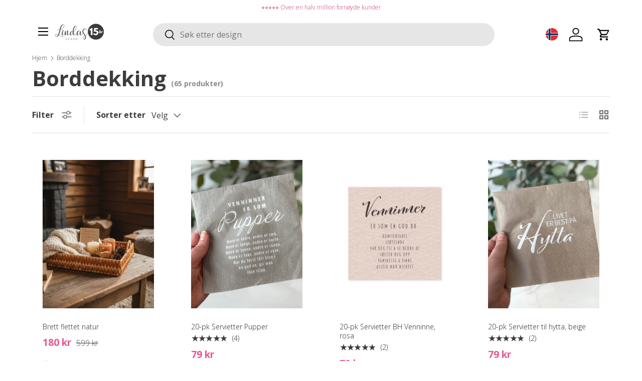

--- FILE ---
content_type: text/html; charset=utf-8
request_url: https://lindasdekor.no/collections/borddekking
body_size: 110932
content:
<!doctype html>
<html class="no-js" lang="nb" dir="ltr">
  <head>
    <script>
      /* >> Heatmap.com :: Snippet << */ (function (h, e, a, t, m, ap) {
        (h._heatmap_paq = []).push(['setTrackerUrl', (h.heatUrl = e) + a]);
        h.hErrorLogs = h.hErrorLogs || [];
        ap = t.createElement('script');
        ap.src = h.heatUrl + 'preprocessor.min.js?sid=' + m;
        ap.defer = true;
        t.head.appendChild(ap);
        ['error', 'unhandledrejection'].forEach(function (ty) {
          h.addEventListener(ty, function (et) {
            h.hErrorLogs.push({ type: ty, event: et });
          });
        });
      })(window, 'https://dashboard.heatmap.com/', 'heatmap.php', document, 4871);
    </script>
    
    <!-- Start of Shoplift scripts -->
    <!-- 2025-04-04T04:30:12.8472258Z -->
<style>.shoplift-hide { opacity: 0 !important; }</style>
<style id="sl-preview-bar-hide">#preview-bar-iframe, #PBarNextFrameWrapper { display: none !important; }</style>
<script type="text/javascript">(function(rootPath, template, themeRole, themeId, isThemePreview){ /* Generated on 2026-01-19T13:00:06.0911641Z */var gt=Object.defineProperty;var mt=(R,x,V)=>x in R?gt(R,x,{enumerable:!0,configurable:!0,writable:!0,value:V}):R[x]=V;var w=(R,x,V)=>mt(R,typeof x!="symbol"?x+"":x,V);(function(){"use strict";var R=document.createElement("style");R.textContent=`#shoplift-preview-control{position:fixed;max-width:332px;height:56px;background-color:#141414;z-index:9999;bottom:20px;display:flex;border-radius:8px;box-shadow:13px 22px 7px #0000,9px 14px 7px #00000003,5px 8px 6px #0000000d,2px 4px 4px #00000017,1px 1px 2px #0000001a,0 0 #0000001a;align-items:center;margin:0 auto;left:16px;right:16px;opacity:0;transform:translateY(20px);visibility:hidden;transition:opacity .4s ease-in-out,transform .4s ease-in-out,visibility 0s .4s}#shoplift-preview-control.visible{opacity:1;transform:translateY(0);visibility:visible;transition:opacity .4s ease-in-out,transform .4s ease-in-out,visibility 0s 0s}#shoplift-preview-control *{font-family:Inter,sans-serif;color:#fff;box-sizing:border-box;font-size:16px}#shoplift-preview-variant-title{font-weight:400;line-height:140%;font-size:16px;text-align:start;letter-spacing:-.16px;flex-grow:1;text-wrap:nowrap;overflow:hidden;text-overflow:ellipsis}#shoplift-preview-variant-selector{position:relative;display:block;padding:6px 0;height:100%;min-width:0;flex:1 1 auto}#shoplift-preview-variant-menu-trigger{border:none;cursor:pointer;width:100%;background-color:transparent;padding:0 16px;border-left:1px solid #333;border-right:1px solid #333;height:100%;display:flex;align-items:center;justify-content:start;gap:8px}#shoplift-preview-variant-selector .menu-variant-label{width:24px;height:24px;border-radius:50%;padding:6px;display:flex;justify-content:center;align-items:center;font-size:12px;font-style:normal;font-weight:600;line-height:100%;letter-spacing:-.12px;flex-shrink:0}#shoplift-preview-variant-selector .preview-variant-menu{position:absolute;bottom:110%;transform:translate3d(0,20px,0);visibility:hidden;pointer-events:none;opacity:0;cursor:pointer;background-color:#141414;border:1px solid #141414;border-radius:6px;width:100%;max-height:156px;overflow-y:auto;box-shadow:0 8px 16px #0003;z-index:1;transition:opacity .3s ease-in-out,transform .3s ease-in-out,visibility 0s .3s}#shoplift-preview-variant-selector .preview-variant-menu.preview-variant-menu__visible{visibility:visible;pointer-events:auto;opacity:100;transform:translateZ(0);transition:opacity .3s ease-in-out,transform .3s ease-in-out,visibility 0s 0s}@media screen and (max-width: 400px){#shoplift-preview-variant-selector .preview-variant-menu{position:fixed;left:0;right:0;width:auto;bottom:110%}}#shoplift-preview-variant-selector .preview-variant-menu .preview-variant-menu--item{padding:12px 16px;display:flex;overflow:hidden}#shoplift-preview-variant-selector .preview-variant-menu .preview-variant-menu--item .menu-variant-label{margin-right:6px}#shoplift-preview-variant-selector .preview-variant-menu .preview-variant-menu--item span{overflow:hidden;text-overflow:ellipsis;text-wrap:nowrap;white-space:nowrap;color:#f6f6f6;font-size:14px;font-style:normal;font-weight:500}#shoplift-preview-variant-selector .preview-variant-menu .preview-variant-menu--item:hover{background-color:#545454}#shoplift-preview-variant-selector .preview-variant-menu .preview-variant-menu--item:last-of-type{border-bottom-left-radius:6px;border-bottom-right-radius:6px}#shoplift-preview-variant-selector .preview-variant-menu .preview-variant-menu--item:first-of-type{border-top-left-radius:6px;border-top-right-radius:6px}#shoplift-preview-control div:has(#shoplift-exit-preview-button){padding:0 16px}#shoplift-exit-preview-button{padding:6px 8px;font-weight:500;line-height:75%;border-radius:4px;background-color:transparent;border:none;text-decoration:none}#shoplift-exit-preview-button:hover{cursor:pointer;background-color:#333}`,document.head.appendChild(R);var x=" daum[ /]| deusu/| yadirectfetcher|(?:^|[^g])news(?!sapphire)|(?<! (?:channel/|google/))google(?!(app|/google| pixel))|(?<! cu)bots?(?:\\b|_)|(?<!(?: ya| yandex|^job|inapp;) ?)search|(?<!(?:lib))http|(?<![hg]m)score|@[a-z][\\w-]+\\.|\\(\\)|\\.com|\\b\\d{13}\\b|^<|^[\\w \\.\\-\\(?:\\):]+(?:/v?\\d+(?:\\.\\d+)?(?:\\.\\d{1,10})*?)?(?:,|$)|^[^ ]{50,}$|^\\d+\\b|^\\w+/[\\w\\(\\)]*$|^active|^ad muncher|^amaya|^avsdevicesdk/|^biglotron|^bot|^bw/|^clamav[ /]|^client/|^cobweb/|^custom|^ddg[_-]android|^discourse|^dispatch/\\d|^downcast/|^duckduckgo|^facebook|^getright/|^gozilla/|^hobbit|^hotzonu|^hwcdn/|^jeode/|^jetty/|^jigsaw|^microsoft bits|^movabletype|^mozilla/\\d\\.\\d \\(compatible;?\\)$|^mozilla/\\d\\.\\d \\w*$|^navermailapp|^netsurf|^offline|^owler|^postman|^python|^rank|^read|^reed|^rest|^rss|^snapchat|^space bison|^svn|^swcd |^taringa|^thumbor/|^track|^valid|^w3c|^webbandit/|^webcopier|^wget|^whatsapp|^wordpress|^xenu link sleuth|^yahoo|^yandex|^zdm/\\d|^zoom marketplace/|^{{.*}}$|admin|analyzer|archive|ask jeeves/teoma|bit\\.ly/|bluecoat drtr|browsex|burpcollaborator|capture|catch|check|chrome-lighthouse|chromeframe|classifier|clean|cloud|crawl|cypress/|dareboost|datanyze|dejaclick|detect|dmbrowser|download|evc-batch/|feed|firephp|gomezagent|headless|httrack|hubspot marketing grader|hydra|ibisbrowser|images|insight|inspect|iplabel|ips-agent|java(?!;)|library|mail\\.ru/|manager|measure|neustar wpm|node|nutch|offbyone|optimize|pageburst|pagespeed|parser|perl|phantomjs|pingdom|powermarks|preview|proxy|ptst[ /]\\d|reputation|resolver|retriever|rexx;|rigor|rss\\b|scan|scrape|server|sogou|sparkler/|speedcurve|spider|splash|statuscake|synapse|synthetic|tools|torrent|trace|transcoder|url|virtuoso|wappalyzer|watch|webglance|webkit2png|whatcms/|zgrab",V=/bot|spider|crawl|http|lighthouse/i,D;function W(){if(D instanceof RegExp)return D;try{D=new RegExp(x,"i")}catch{D=V}return D}function J(c){return!!c&&W().test(c)}class M{constructor(){w(this,"timestamp");this.timestamp=new Date}}class Y extends M{constructor(e,i,s){super();w(this,"type");w(this,"testId");w(this,"hypothesisId");this.type=3,this.testId=e,this.hypothesisId=i,this.timestamp=s}}class Z extends M{constructor(e){super();w(this,"type");w(this,"path");this.type=4,this.path=e}}class Q extends M{constructor(e){super();w(this,"type");w(this,"cart");this.type=5,this.cart=e}}class N extends Error{constructor(){super();w(this,"isBot");this.isBot=!0}}function X(c,t,e){for(const i of t.selectors){const s=c.querySelectorAll(i.cssSelector);for(let r=0;r<s.length;r++)e(t.testId,t.hypothesisId)}q(c,t,(i,s,r,n,o)=>o(s,r),e)}function L(c,t,e){for(const i of t.selectors)U(c,t.testId,t.hypothesisId,i,e??(()=>{}));q(c,t,U,e??(()=>{}))}function F(c){return c.urlPatterns.reduce((t,e)=>{switch(e.operator){case"contains":return t+`.*${e}.*`;case"endsWith":return t+`.*${e}`;case"startsWith":return t+`${e}.*`}},"")}function q(c,t,e,i){new MutationObserver(()=>{for(const r of t.selectors)e(c,t.testId,t.hypothesisId,r,i)}).observe(c.documentElement,{childList:!0,subtree:!0})}function U(c,t,e,i,s){const r=c.querySelectorAll(i.cssSelector);for(let n=0;n<r.length;n++){let o=r.item(n);if(o instanceof HTMLElement&&o.dataset.shoplift!==""){o.dataset.shoplift="";for(const a of i.actions.sort(at))o=tt(c,i.cssSelector,o,a)}}return r.length>0&&s?(s(t,e),!0):!1}function tt(c,t,e,i){switch(i.type){case"innerHtml":e.innerHTML=i.value;break;case"attribute":et(e,i.scope,i.value);break;case"css":it(c,t,i.value);break;case"js":st(c,e,i);break;case"copy":return rt(e);case"remove":ot(e);break;case"move":nt(e,parseInt(i.value));break}return e}function et(c,t,e){c.setAttribute(t,e)}function it(c,t,e){var s;const i=c.createElement("style");i.innerHTML=`${t} { ${e} }`,(s=c.getElementsByTagName("head")[0])==null||s.appendChild(i)}function st(c,t,e){Function("document","element",`"use strict"; ${e.value}`)(c,t)}function rt(c){const t=c.cloneNode(!0);if(!c.parentNode)throw"Can't copy node outside of DOM";return c.parentNode.insertBefore(t,c.nextSibling),t}function ot(c){c.remove()}function nt(c,t){if(t===0)return;const e=Array.prototype.slice.call(c.parentElement.children).indexOf(c),i=Math.min(Math.max(e+t,0),c.parentElement.children.length-1);c.parentElement.children.item(i).insertAdjacentElement(t>0?"afterend":"beforebegin",c)}function at(c,t){return z(c)-z(t)}function z(c){return c.type==="copy"||c.type==="remove"?0:1}var k=(c=>(c[c.Template=0]="Template",c[c.Theme=1]="Theme",c[c.UrlRedirect=2]="UrlRedirect",c[c.Script=3]="Script",c[c.Dom=4]="Dom",c[c.Price=5]="Price",c))(k||{});const lt="data:image/svg+xml,%3csvg%20width='12'%20height='12'%20viewBox='0%200%2012%2012'%20fill='none'%20xmlns='http://www.w3.org/2000/svg'%3e%3cpath%20d='M9.96001%207.90004C9.86501%207.90004%209.77001%207.86504%209.69501%207.79004L6.43501%204.53004C6.19501%204.29004%205.80501%204.29004%205.56501%204.53004L2.30501%207.79004C2.16001%207.93504%201.92001%207.93504%201.77501%207.79004C1.63001%207.64504%201.63001%207.40504%201.77501%207.26004L5.03501%204.00004C5.56501%203.47004%206.43001%203.47004%206.96501%204.00004L10.225%207.26004C10.37%207.40504%2010.37%207.64504%2010.225%207.79004C10.15%207.86004%2010.055%207.90004%209.96001%207.90004Z'%20fill='white'/%3e%3c/svg%3e",ct="data:image/svg+xml,%3csvg%20width='14'%20height='24'%20viewBox='0%200%2014%2024'%20fill='none'%20xmlns='http://www.w3.org/2000/svg'%3e%3cpath%20d='M12.3976%2014.5255C12.2833%2013.8788%2012.0498%2013.3024%2011.6952%2012.7961C11.3416%2012.2898%2010.9209%2011.8353%2010.4353%2011.4317C9.94868%2011.0291%209.43546%2010.6488%208.89565%2010.292C8.48487%2010.049%208.09577%209.78565%207.72637%209.50402C7.35697%209.2224%207.08016%208.89503%206.89694%208.51987C6.71273%208.14471%206.67826%207.69533%206.79055%207.1697C6.86345%206.83216%206.97476%206.54647%207.12351%206.31162C7.27324%206.07778%207.47124%205.89986%207.7175%205.77684C7.96377%205.65483%208.21989%205.59383%208.48389%205.59383C8.88087%205.59383%209.17639%205.7016%209.3734%205.91714C9.56943%206.13268%209.68271%206.42345%209.71424%206.78946C9.74576%207.15547%209.72015%207.55401%209.63839%207.98509C9.55663%208.41617%209.43645%208.84724%209.27687%209.27934L13.5127%208.80149C13.9638%207.52656%2014.1017%206.42447%2013.9264%205.49725C13.751%204.56901%2013.2664%203.85122%2012.4724%203.34491C12.239%203.19648%2011.9779%203.07041%2011.6893%202.96569L12.0026%201.50979L9.86397%200L7.3875%201.50979L7.11169%202.78878C6.65166%202.8874%206.21724%203.01957%205.8114%203.19038C4.85292%203.594%204.06684%204.15115%203.45117%204.86385C2.83452%205.57655%202.42571%206.40108%202.22378%207.33847C2.06616%208.06947%202.04942%208.70796%202.17551%209.25087C2.30061%209.7948%202.52028%2010.2828%202.8355%2010.7139C3.14974%2011.145%203.51816%2011.5344%203.93977%2011.881C4.36039%2012.2288%204.782%2012.5521%205.20164%2012.851C5.68334%2013.1702%206.13844%2013.5169%206.56497%2013.8921C6.99052%2014.2672%207.31954%2014.7125%207.55004%2015.228C7.78055%2015.7445%207.81502%2016.3769%207.65347%2017.1262C7.56482%2017.5389%207.43676%2017.8765%207.27028%2018.1388C7.10381%2018.4011%206.89596%2018.5983%206.64772%2018.7295C6.3985%2018.8606%206.12071%2018.9267%205.8114%2018.9267C5.21641%2018.9267%204.79776%2018.6034%204.62833%2018.1632C4.4589%2017.7229%204.47367%2017.2583%204.60075%2016.5639C4.72782%2015.8705%205.05092%2015.1395%205.37107%2014.3699H1.17665C1.17665%2014.3699%200.207341%2016.1115%200.0310135%2017.6762C-0.0655232%2018.5302%200.0635208%2019.2653%200.41519%2019.8844C0.76686%2020.5036%201.33032%2020.9814%202.10655%2021.319C2.39222%2021.443%202.7104%2021.5447%203.05813%2021.623L2.54589%2024H7.17473L7.7047%2021.5386C8.08493%2021.442%208.43857%2021.3231%208.76562%2021.1787C9.73985%2020.7476%2010.52%2020.1427%2011.1071%2019.3649C11.6932%2018.5871%2012.0873%2017.7291%2012.2892%2016.7917C12.4744%2015.9295%2012.5099%2015.1741%2012.3966%2014.5275L12.3976%2014.5255Z'%20fill='white'/%3e%3c/svg%3e";async function dt(c){let t=c.replace(/-/g,"+").replace(/_/g,"/");for(;t.length%4;)t+="=";const e=atob(t),i=Uint8Array.from(e,n=>n.charCodeAt(0)),s=new Blob([i]).stream().pipeThrough(new DecompressionStream("gzip")),r=await new Response(s).text();return JSON.parse(r)}function O(c,t){return typeof t=="string"&&/\d{4}-\d{2}-\d{2}T\d{2}:\d{2}:\d{2}.\d+(?:Z|[+-]\d+)/.test(t)?new Date(t):t}function H(c,t){return t}function E(c,t=!1,e=!1,i=","){const s=c/100;if(e){const n=Math.round(s).toLocaleString("en-US");return i!==","?n.replace(/,/g,i):n}else{const r=t?",":".",n=s.toFixed(2).split("."),o=parseInt(n[0],10),a=n[1]??"00",l=o.toLocaleString("en-US");return i!==","?`${l.replace(/,/g,i)}${r}${a}`:t?`${l.replace(/,/g,".")}${r}${a}`:`${l}${r}${a}`}}function $(c,t,e,i){const s=t.replace("{{amount}}",E(c,!1,!1)).replace("{{amount_no_decimals}}",E(c,!1,!0)).replace("{{amount_with_comma_separator}}",E(c,!0,!1)).replace("{{amount_no_decimals_with_comma_separator}}",E(c,!0,!0)).replace("{{amount_with_space_separator}}",E(c,!1,!1," ")).replace("{{amount_no_decimals_with_space_separator}}",E(c,!1,!0," ")).replace("{{amount_with_apostrophe_separator}}",E(c,!1,!1,"'")).replace("{{amount_no_decimals_with_apostrophe_separator}}",E(c,!1,!0,"'")).replace("{{amount_with_period_and_space_separator}}",E(c,!1,!1,". ")).replace("{{amount_no_decimals_with_period_and_space_separator}}",E(c,!1,!0,". "));return i?`${s} ${e}`:s}function B(c){return c.replace(/[^\d.,\s-]/g,"").trim()}function ht(c){const t=new Map;for(const[e,i,s]of c.v)t.set(e,{priceInCents:i,compareAtPriceInCents:s});return t}function pt(c,t,e,i){const{priceInCents:s,compareAtPriceInCents:r}=e,{mf:n,c:o,cce:a}=i;if(c.getAttribute("data-sl-attribute-p")===t)c.innerHTML=$(s,n,o,a);else if(c.getAttribute("data-sl-attribute-cap")===t)r<=0||r<=s?c.remove():c.innerHTML=$(r,n,o,a);else if(c.getAttribute("data-sl-attribute-discount")===t&&!(r<=0||r<=s)){const h=Math.round((r-s)/r*100),u=B($(r-s,n,o,!1)),p=c.getAttribute("data-sl-format")||"percent";p==="percent"?c.textContent=`-${h}%`:p==="amount"?c.textContent=`-${u}`:p==="both"&&(c.textContent=`-${h}% (-${u})`)}}function ut(c){const t=[],e={id:"url-pattern",operator:"contains",value:"/"};for(const[i,s,r]of c.v){t.push({id:`p-${i}`,cssSelector:`[data-sl-attribute-p="${i}"]`,urlPatterns:[e],actions:[{id:`p-action-${i}`,type:"innerHtml",scope:"price",value:$(s,c.mf,c.c,c.cce)}]});const n=r<=0||r<=s;if(t.push({id:`cap-${i}`,cssSelector:`[data-sl-attribute-cap="${i}"]`,urlPatterns:[e],actions:[{id:`cap-action-${i}`,type:n?"remove":"innerHtml",scope:"compare-at-price",value:n?"":$(r,c.mf,c.c,c.cce)}]}),!n&&r>s){const o=Math.round((r-s)/r*100),a=B($(r-s,c.mf,c.c,!1));t.push({id:`d-${i}`,cssSelector:`[data-sl-attribute-discount="${i}"]`,urlPatterns:[e],actions:[{id:`d-action-${i}`,type:"js",scope:null,value:`(function(doc, el) {              var format = el.getAttribute('data-sl-format') || 'percent';              if (format === 'percent') {                el.textContent = '-${o}%';              } else if (format === 'amount') {                el.textContent = '-${a}';              } else if (format === 'both') {                el.textContent = '-${o}% (-${a})';              }            })`}]})}}return t}let G=!1;class ft{constructor(t,e,i,s,r,n,o,a,l,h,u){w(this,"DATA_SL_ATTRIBUTE_P","data-sl-attribute-p");w(this,"DATA_SL_TEST_ID","data-sl-test-id");w(this,"VIEWPORT_TRACK_THRESHOLD",.5);w(this,"temporarySessionKey","Shoplift_Session");w(this,"essentialSessionKey","Shoplift_Essential");w(this,"analyticsSessionKey","Shoplift_Analytics");w(this,"priceSelectorsSessionKey","Shoplift_PriceSelectors");w(this,"legacySessionKey");w(this,"cssHideClass");w(this,"testConfigs");w(this,"inactiveTestConfigs");w(this,"testsFilteredByAudience");w(this,"sendPageView");w(this,"shopliftDebug");w(this,"gaConfig");w(this,"getCountryTimeout");w(this,"state");w(this,"shopifyAnalyticsId");w(this,"cookie",document.cookie);w(this,"isSyncing",!1);w(this,"isSyncingGA",!1);w(this,"fetch");w(this,"localStorageSet");w(this,"localStorageGet");w(this,"sessionStorageSet",window.sessionStorage.setItem.bind(window.sessionStorage));w(this,"sessionStorageGet",window.sessionStorage.getItem.bind(window.sessionStorage));w(this,"urlParams",new URLSearchParams(window.location.search));w(this,"device");w(this,"logHistory");w(this,"activeViewportObservers",new Map);w(this,"_priceTestProductIds",null);this.shop=t,this.host=e,this.eventHost=i,this.disableReferrerOverride=a,this.logHistory=[],this.legacySessionKey=`SHOPLIFT_SESSION_${this.shop}`,this.cssHideClass=s?"shoplift-hide":"",this.testConfigs=h.map(d=>({...d,startAt:new Date(d.startAt),statusHistory:d.statusHistory.map(v=>({...v,createdAt:new Date(v.createdAt)}))})),this.inactiveTestConfigs=u,this.sendPageView=!!r,this.shopliftDebug=n===!0,this.gaConfig=o!=={"sendEvents":false,"mode":"gtag"}?o:{sendEvents:!1},this.fetch=window.fetch.bind(window),this.localStorageSet=window.localStorage.setItem.bind(window.localStorage),this.localStorageGet=window.localStorage.getItem.bind(window.localStorage);const p=this.getDeviceType();this.device=p!=="tablet"?p:"mobile",this.state=this.loadState(),this.shopifyAnalyticsId=this.getShopifyAnalyticsId(),this.testsFilteredByAudience=h.filter(d=>d.status=="active"),this.getCountryTimeout=l===1000?1e3:l,this.log("State Loaded",JSON.stringify(this.state))}deriveCategoryFromExistingTests(){if(!this.state.temporary.testCategory&&this.state.essential.visitorTests.length>0){const t=this.state.essential.visitorTests.some(e=>{if(!e.hypothesisId)return!1;const i=this.getHypothesis(e.hypothesisId);return i&&["theme","basicScript","price"].includes(i.type)});this.state.temporary.testCategory=t?"global":"conditional",this.persistTemporaryState(),this.log("Derived test category from existing visitorTests: %s",this.state.temporary.testCategory)}}async init(){var t;try{if(this.log("Shoplift script initializing"),window.Shopify&&window.Shopify.designMode){this.log("Skipping script for design mode");return}if(window.location.href.includes("slScreenshot=true")){this.log("Skipping script for screenshot");return}if(window.location.hostname.endsWith(".edgemesh.com")){this.log("Skipping script for preview");return}if(window.location.href.includes("isShopliftMerchant")){const i=this.urlParams.get("isShopliftMerchant")==="true";this.log("Setting merchant session to %s",i),this.state.temporary.isMerchant=i,this.persistTemporaryState()}if(this.state.temporary.isMerchant){this.log("Setting up preview for merchant"),typeof window.shoplift!="object"&&this.setShopliftStub(),this.state.temporary.previewConfig||this.hidePage(),await this.initPreview(),(t=document.querySelector("#sl-preview-bar-hide"))==null||t.remove();return}if(this.state.temporary.previewConfig=void 0,J(navigator.userAgent))return;if(navigator.userAgent.includes("Chrome/118")){this.log("Random: %o",[Math.random(),Math.random(),Math.random()]);const i=await this.makeRequest({url:`${this.eventHost}/api/v0/events/ip`,method:"get"}).then(s=>s==null?void 0:s.json());this.log(`IP: ${i}`),this.makeRequest({url:`${this.eventHost}/api/v0/logs`,method:"post",data:JSON.stringify(this.debugState(),H)}).catch()}if(this.shopifyAnalyticsId=this.getShopifyAnalyticsId(),this.monitorConsentChange(),this.checkForThemePreview())return;if(!this.disableReferrerOverride&&this.state.temporary.originalReferrer!=null){this.log(`Overriding referrer from '${document.referrer}' to '${this.state.temporary.originalReferrer}'`);const i=this.state.temporary.originalReferrer;delete this.state.temporary.originalReferrer,this.persistTemporaryState(),Object.defineProperty(document,"referrer",{get:()=>i,enumerable:!0,configurable:!0})}if(await this.refreshVisitor(this.shopifyAnalyticsId),await this.handleVisitorTest()){this.log("Redirecting for visitor test");return}this.setShoplift(),this.showPage(),this.ensureCartAttributesForExistingPriceTests(!1),await this.finalize(),console.log("SHOPLIFT SCRIPT INITIALIZED!")}catch(e){if(e instanceof N)return;throw e}finally{typeof window.shoplift!="object"&&this.setShopliftStub()}}getVariantColor(t){switch(t){case"a":return{text:"#141414",bg:"#E2E2E2"};case"b":return{text:"rgba(255, 255, 255, 1)",bg:"rgba(37, 99, 235, 1)"}}}getDefaultVariantTitle(t){return t.title?t.title:t.type==="price"?t.isControl?"Original prices":"Variant prices":t.isControl?"Original":"Untitled variant "+t.label.toUpperCase()}async initPreview(){const t=this.urlParams.get("previewConfig");if(t){this.state.temporary.previewConfig=void 0,this.log("Setting up the preview"),this.log("Found preview config, writing to temporary state");const e=await dt(t);if(this.state.temporary.previewConfig=e,this.state.temporary.previewConfig.testTypeCategory===k.Price){this.hidePage(!0);const s=this.state.temporary.previewConfig;let r=`${this.host}/api/dom-selectors/${s.storeId}/${s.testId}/${s.isDraft||!1}`;s.shopifyProductId&&(r+=`?productId=${s.shopifyProductId}`);const n=await this.makeJsonRequest({method:"get",url:r}).catch(o=>(this.log("Error getting domSelectors",o),null));s.variants.forEach(o=>{var a;return o.domSelectors=(a=n[o.id])==null?void 0:a.domSelectors})}this.persistTemporaryState();const i=new URL(window.location.toString());i.searchParams.delete("previewConfig"),this.queueRedirect(i)}else if(this.state.temporary.previewConfig){this.showPage();const e=this.state.temporary.previewConfig;e.testTypeCategory===k.Template&&this.handleTemplatePreview(e)&&this.initPreviewControls(e),e.testTypeCategory===k.UrlRedirect&&this.handleUrlPreview(e)&&this.initPreviewControls(e),e.testTypeCategory===k.Script&&this.handleScriptPreview(e)&&this.initPreviewControls(e),e.testTypeCategory===k.Price&&await this.handlePricePreview(e)&&this.initPreviewControls(e)}}initPreviewControls(t){document.addEventListener("DOMContentLoaded",()=>{const e=t.variants.find(v=>v.id===t.currentVariant),i=(e==null?void 0:e.label)||"a",s=t.variants,r=document.createElement("div");r.id="shoplift-preview-control";const n=document.createElement("div"),o=document.createElement("img");o.src=ct,o.height=24,o.width=14,n.style.padding="0 16px",n.style.lineHeight="100%",n.appendChild(o),r.appendChild(n);const a=document.createElement("div");a.id="shoplift-preview-variant-selector";const l=document.createElement("button");l.id="shoplift-preview-variant-menu-trigger";const h=document.createElement("div");h.className="menu-variant-label",h.style.backgroundColor=this.getVariantColor(i).bg,h.style.color=this.getVariantColor(i).text,h.innerText=i.toUpperCase(),l.appendChild(h);const u=document.createElement("span");if(u.id="shoplift-preview-variant-title",u.innerText=e?this.getDefaultVariantTitle(e):"Untitled variant "+i.toUpperCase(),l.appendChild(u),s.length>1){const v=document.createElement("img");v.src=lt,v.width=12,v.height=12,v.style.height="12px",v.style.width="12px",l.appendChild(v);const T=document.createElement("div");T.className="preview-variant-menu";for(const m of t.variants.filter(C=>C.id!==t.currentVariant)){const C=document.createElement("div");C.className="preview-variant-menu--item";const A=document.createElement("div");A.className="menu-variant-label",A.style.backgroundColor=this.getVariantColor(m.label).bg,A.style.color=this.getVariantColor(m.label).text,A.style.flexShrink="0",A.innerText=m.label.toUpperCase(),C.appendChild(A);const y=document.createElement("span");y.innerText=this.getDefaultVariantTitle(m),C.appendChild(y),C.addEventListener("click",()=>{this.pickVariant(m.id)}),T.appendChild(C)}a.appendChild(T),l.addEventListener("click",()=>{T.className!=="preview-variant-menu preview-variant-menu__visible"?T.classList.add("preview-variant-menu__visible"):T.classList.remove("preview-variant-menu__visible")}),document.addEventListener("click",m=>{m.target instanceof Element&&!l.contains(m.target)&&T.className==="preview-variant-menu preview-variant-menu__visible"&&T.classList.remove("preview-variant-menu__visible")})}else l.style.pointerEvents="none",h.style.margin="0";a.appendChild(l),r.appendChild(a);const p=document.createElement("div"),d=document.createElement("button");d.id="shoplift-exit-preview-button",d.innerText="Exit",p.appendChild(d),d.addEventListener("click",()=>{this.exitPreview()}),r.appendChild(p),document.body.appendChild(r),requestAnimationFrame(()=>{r.classList.add("visible")})}),this.ensureCartAttributesForExistingPriceTests(!0)}pickVariant(t){var e,i,s,r;if(this.state.temporary.previewConfig){const n=this.state.temporary.previewConfig,o=new URL(window.location.toString());if(n.testTypeCategory===k.UrlRedirect){const a=(e=n.variants.find(l=>l.id===n.currentVariant))==null?void 0:e.redirectUrl;if(o.pathname===a){const l=(i=n.variants.find(h=>h.id===t))==null?void 0:i.redirectUrl;l&&(o.pathname=l)}}if(n.testTypeCategory===k.Template){const a=(s=n.variants.find(l=>l.id===n.currentVariant))==null?void 0:s.pathName;if(a&&o.pathname===a){const l=(r=n.variants.find(h=>h.id===t))==null?void 0:r.pathName;l&&l!==a&&(o.pathname=l)}}n.currentVariant=t,this.persistTemporaryState(),this.queueRedirect(o)}}exitPreview(){var e,i,s,r;const t=new URL(window.location.toString());if(((e=this.state.temporary.previewConfig)==null?void 0:e.testTypeCategory)===k.Template&&t.searchParams.delete("view"),((i=this.state.temporary.previewConfig)==null?void 0:i.testTypeCategory)===k.Script&&t.searchParams.delete("slVariant"),((s=this.state.temporary.previewConfig)==null?void 0:s.testTypeCategory)===k.UrlRedirect){const o=this.state.temporary.previewConfig.variants.filter(l=>!l.isControl&&l.redirectUrl!==null).map(l=>l.redirectUrl),a=(r=this.state.temporary.previewConfig.variants.find(l=>l.label==="a"))==null?void 0:r.redirectUrl;o.includes(t.pathname)&&a&&(t.pathname=a)}this.state.temporary.previewConfig=void 0,this.persistTemporaryState(),this.hidePage(),this.queueRedirect(t)}handleTemplatePreview(t){const e=t.currentVariant,i=t.variants.find(a=>a.id===e);if(!i)return!1;const s=t.variants.find(a=>a.isControl);if(!s)return!1;this.log("Setting up template preview for type",s.type);const r=new URL(window.location.toString()),n=r.searchParams.get("view"),o=i.type===s.type;return!o&&!i.isControl&&template.suffix===s.affix&&this.typeFromTemplate()===s.type&&i.pathName!==null?(this.log("Hit control template type, redirecting to the variant url"),this.hidePage(),r.pathname=i.pathName,this.queueRedirect(r),!0):(!i.isControl&&this.typeFromTemplate()==i.type&&template.suffix===s.affix&&o&&n!==(i.affix||"__DEFAULT__")&&(this.log("Template type and affix match control, updating the view param"),r.searchParams.delete("view"),this.log("Setting the new viewParam to",i.affix||"__DEFAULT__"),this.hidePage(),r.searchParams.set("view",i.affix||"__DEFAULT__"),this.queueRedirect(r)),n!==null&&n!==i.affix&&(r.searchParams.delete("view"),this.hidePage(),this.queueRedirect(r)),!0)}handleUrlPreview(t){var n;const e=t.currentVariant,i=t.variants.find(o=>o.id===e),s=(n=t.variants.find(o=>o.isControl))==null?void 0:n.redirectUrl;if(!i)return!1;this.log("Setting up URL redirect preview");const r=new URL(window.location.toString());return r.pathname===s&&!i.isControl&&i.redirectUrl!==null&&(this.log("Url matches control, redirecting"),this.hidePage(),r.pathname=i.redirectUrl,this.queueRedirect(r)),!0}handleScriptPreview(t){const e=t.currentVariant,i=t.variants.find(n=>n.id===e);if(!i)return!1;this.log("Setting up script preview");const s=new URL(window.location.toString());return s.searchParams.get("slVariant")!==i.id&&(this.log("current id doesn't match the variant, redirecting"),s.searchParams.delete("slVariant"),this.log("Setting the new slVariantParam"),this.hidePage(),s.searchParams.set("slVariant",i.id),this.queueRedirect(s)),!0}async handlePricePreview(t){const e=t.currentVariant,i=t.variants.find(s=>s.id===e);return i?(this.log("Setting up price preview"),i.domSelectors&&i.domSelectors.length>0&&(L(document,{testId:t.testId,hypothesisId:i.id,selectors:i.domSelectors}),this.ensureCartAttributesForExistingPriceTests(!0)),!0):!1}async finalize(){const t=await this.getCartState();t!==null&&this.queueCartUpdate(t),this.pruneStateAndSave(),await this.syncAllEvents()}setShoplift(){this.log("Setting up public API");const e=this.urlParams.get("slVariant")==="true",i=e?null:this.urlParams.get("slVariant");window.shoplift={isHypothesisActive:async s=>{if(this.log("Script checking variant for hypothesis '%s'",s),e)return this.log("Forcing variant for hypothesis '%s'",s),!0;if(i!==null)return this.log("Forcing hypothesis '%s'",i),s===i;const r=this.testConfigs.find(o=>o.hypotheses.some(a=>a.id===s));if(!r)return this.log("No test found for hypothesis '%s'",s),!1;const n=this.state.essential.visitorTests.find(o=>o.testId===r.id);return n?(this.log("Active visitor test found",s),n.hypothesisId===s):(await this.manuallySplitVisitor(r),this.testConfigs.some(o=>o.hypotheses.some(a=>a.id===s&&this.state.essential.visitorTests.some(l=>l.hypothesisId===a.id))))},setAnalyticsConsent:async s=>{await this.onConsentChange(s,!0)},getVisitorData:()=>({visitor:this.state.analytics.visitor,visitorTests:this.state.essential.visitorTests.filter(s=>!s.isInvalid).map(s=>{const{shouldSendToGa:r,savedAt:n,...o}=s;return o})})}}setShopliftStub(){this.log("Setting up stubbed public API");const e=this.urlParams.get("slVariant")==="true",i=e?null:this.urlParams.get("slVariant");window.shoplift={isHypothesisActive:s=>Promise.resolve(e||s===i),setAnalyticsConsent:()=>Promise.resolve(),getVisitorData:()=>({visitor:null,visitorTests:[]})}}async manuallySplitVisitor(t){this.log("Starting manual split for test '%s'",t.id),await this.handleVisitorTest([t]),this.saveState(),this.syncAllEvents()}async handleVisitorTest(t){await this.filterTestsByAudience(this.testConfigs,this.state.analytics.visitor??this.buildBaseVisitor(),this.state.essential.visitorTests),this.deriveCategoryFromExistingTests(),this.clearStaleReservations();let e=t?t.filter(i=>this.testsFilteredByAudience.some(s=>s.id===i.id)):[...this.testsForUrl(this.testsFilteredByAudience),...this.domTestsForUrl(this.testsFilteredByAudience)];try{if(e.length===0)return this.log("No tests found"),!1;this.log("Checking for existing visitor test on page");const i=this.getCurrentVisitorHypothesis(e);if(i){this.log("Found current visitor test");const a=this.considerRedirect(i);return a&&(this.log("Redirecting for current visitor test"),this.redirect(i)),a}const s=this.getReservationForCurrentPage();if(s){this.log("Found matching reservation for current page: %s",s.testId);const a=this.getHypothesis(s.hypothesisId);if(a){a.type!=="price"&&this.realizeReservationForCriteria(s.entryCriteriaKey);const l=this.considerRedirect(a);return l&&this.redirect(a),l}}this.log("No active test relation for test page");const r=this.testsForUrl(this.inactiveTestConfigs.filter(a=>this.testIsPaused(a)&&a.hypotheses.some(l=>this.state.essential.visitorTests.some(h=>h.hypothesisId===l.id)))).map(a=>a.id);if(r.length>0)return this.log("Visitor has paused tests for test page, skipping test assignment: %o",r),!1;if(!this.state.temporary.testCategory){const a=this.testsFilteredByAudience.filter(h=>this.isGlobalEntryCriteria(this.getEntryCriteriaKey(h))),l=this.testsFilteredByAudience.filter(h=>!this.isGlobalEntryCriteria(this.getEntryCriteriaKey(h)));if(this.log("Category dice roll - global tests: %o, conditional tests: %o",a.map(h=>({id:h.id,title:h.title,criteria:this.getEntryCriteriaKey(h)})),l.map(h=>({id:h.id,title:h.title,criteria:this.getEntryCriteriaKey(h)}))),a.length>0&&l.length>0){const h=a.length,u=l.length,p=h+u,d=Math.random()*p;this.state.temporary.testCategory=d<h?"global":"conditional",this.log("Category dice roll: rolled %.2f of %d (global weight: %d, conditional weight: %d), selected '%s'",d,p,h,u,this.state.temporary.testCategory)}else a.length>0?(this.state.temporary.testCategory="global",this.log("Only global tests available, setting category to global")):(this.state.temporary.testCategory="conditional",this.log("Only conditional tests available, setting category to conditional"));this.persistTemporaryState()}const n=this.state.temporary.testCategory;if(this.log("Visitor test category: %s",n),n==="global"){const a=this.testsFilteredByAudience.filter(l=>!this.isGlobalEntryCriteria(this.getEntryCriteriaKey(l)));for(const l of a)this.markTestAsBlocked(l,"category:global");e=e.filter(l=>this.isGlobalEntryCriteria(this.getEntryCriteriaKey(l)))}else{const a=this.testsFilteredByAudience.filter(l=>this.isGlobalEntryCriteria(this.getEntryCriteriaKey(l)));for(const l of a)this.markTestAsBlocked(l,"category:conditional");e=e.filter(l=>!this.isGlobalEntryCriteria(this.getEntryCriteriaKey(l)))}if(e.length===0)return this.log("No tests remaining after category filter"),!1;this.createReservations(e);const o=this.getReservationForCurrentPage();if(o&&!o.isRealized){const a=this.getHypothesis(o.hypothesisId);if(a){a.type!=="price"&&this.realizeReservationForCriteria(o.entryCriteriaKey);const l=this.considerRedirect(a);return l&&(this.log("Redirecting for new test"),this.redirect(a)),l}}return!1}finally{this.includeInDomTests(),this.saveState()}}includeInDomTests(){this.applyControlForAudienceFilteredPriceTests();const t=this.getDomTestsForCurrentUrl(),e=this.getVisitorDomHypothesis(t);for(const i of t){this.log("Evaluating dom test '%s'",i.id);const s=i.hypotheses.some(d=>d.type==="price");if(this.state.essential.visitorTests.find(d=>d.testId===i.id&&d.isInvalid&&!d.hypothesisId)){if(this.log("Visitor is blocked from test '%s', applying control prices if price test",i.id),s){const d=i.hypotheses.find(v=>v.isControl);d!=null&&d.priceData&&(this.applyPriceTestWithMapLookup(i.id,d,[d],()=>{this.log("Control prices applied for blocked visitor, no metrics tracked")}),this.updatePriceTestHiddenInputs(i.id,"control",!1))}continue}const n=this.getReservationForTest(i.id);let o=null,a=!1;const l=e.find(d=>i.hypotheses.some(v=>d.id===v.id));if(n)o=this.getHypothesis(n.hypothesisId)??null,this.log("Using reserved hypothesis '%s' for test '%s'",n.hypothesisId,i.id);else if(l)o=l,this.log("Using existing hypothesis assignment for test '%s'",i.id);else if(s){const d=this.visitorActiveTestTypeWithReservations();d?(a=!0,this.log("Visitor already in test type '%s', treating as non-test for price test '%s'",d,i.id)):o=this.pickHypothesis(i)}else o=this.pickHypothesis(i);if(a&&s){const d=i.hypotheses.find(v=>v.isControl);d!=null&&d.priceData&&(this.log("Applying control prices for non-test visitor on price test '%s' (Map-based)",i.id),this.applyPriceTestWithMapLookup(i.id,d,[d],()=>{this.log("Control prices applied for non-test visitor, no metrics tracked")}),this.updatePriceTestHiddenInputs(i.id,"control",!1));continue}if(!o){this.log("Failed to pick hypothesis for test");continue}const h=i.bayesianRevision??4,u=o.type==="price",p=h>=5;if(u&&p){if(this.log(`Price test with Map-based lookup (v${h}): ${i.id}`),!o.priceData){this.log("No price data for hypothesis '%s', skipping",o.id);continue}const d=o.isControl?"control":"variant";this.log(`Setting up Map-based price test for ${d} (test: ${i.id})`),this.applyPriceTestWithMapLookup(i.id,o,i.hypotheses,v=>{const T=this.getReservationForTest(v);T&&!T.isRealized&&T.entryCriteriaKey?this.realizeReservationForCriteria(T.entryCriteriaKey):this.queueAddVisitorToTest(v,o),this.saveState(),this.queuePageView(window.location.pathname),this.syncAllEvents()});continue}if(u&&!p){this.log(`Price test without viewport tracking (v${h}): ${i.id}`);const d=this.getDomSelectorsForHypothesis(o);if(d.length===0)continue;L(document,{testId:i.id,hypothesisId:o.id,selectors:d},v=>{this.queueAddVisitorToTest(v,o),this.saveState(),this.queuePageView(window.location.pathname),this.syncAllEvents()});continue}if(!o.domSelectors||o.domSelectors.length===0){this.log("No selectors found, skipping hypothesis");continue}L(document,{testId:i.id,hypothesisId:o.id,selectors:o.domSelectors},d=>{this.queueAddVisitorToTest(d,o),this.saveState(),this.queuePageView(window.location.pathname),this.syncAllEvents()})}}considerRedirect(t){if(this.log("Considering redirect for hypothesis '%s'",t.id),t.isControl)return this.log("Skipping redirect for control"),!1;if(t.type==="basicScript"||t.type==="manualScript")return this.log("Skipping redirect for script test"),!1;const e=this.state.essential.visitorTests.find(n=>n.hypothesisId===t.id),i=new URL(window.location.toString()),r=new URLSearchParams(window.location.search).get("view");if(t.type==="theme"){if(!(t.themeId===themeId)){if(this.log("Theme id '%s' is not hypothesis theme ID '%s'",t.themeId,themeId),e&&e.themeId!==t.themeId&&(e.themeId===themeId||!this.isThemePreview()))this.log("On old theme, redirecting and updating local visitor"),e.themeId=t.themeId;else if(this.isThemePreview())return this.log("On non-test theme, skipping redirect"),!1;return this.log("Hiding page to redirect for theme test"),this.hidePage(),!0}return!1}else if(t.type!=="dom"&&t.type!=="price"&&t.affix!==template.suffix&&t.affix!==r||t.redirectPath&&!i.pathname.endsWith(t.redirectPath))return this.log("Hiding page to redirect for template test"),this.hidePage(),!0;return this.log("Not redirecting"),!1}redirect(t){if(this.log("Redirecting to hypothesis '%s'",t.id),t.isControl)return;const e=new URL(window.location.toString());if(e.searchParams.delete("view"),t.redirectPath){const i=RegExp("^(/w{2}-w{2})/").exec(e.pathname);if(i&&i.length>1){const s=i[1];e.pathname=`${s}${t.redirectPath}`}else e.pathname=t.redirectPath}else t.type==="theme"?(e.searchParams.set("_ab","0"),e.searchParams.set("_fd","0"),e.searchParams.set("_sc","1"),e.searchParams.set("preview_theme_id",t.themeId.toString())):t.type!=="urlRedirect"&&e.searchParams.set("view",t.affix);this.queueRedirect(e)}async refreshVisitor(t){if(t===null||!this.state.essential.isFirstLoad||!this.testConfigs.some(i=>i.visitorOption!=="all"))return;this.log("Refreshing visitor"),this.hidePage();const e=await this.getVisitor(t);e&&e.id&&this.updateLocalVisitor(e)}buildBaseVisitor(){return{shopifyAnalyticsId:this.shopifyAnalyticsId,device:this.device,country:null,...this.state.essential.initialState}}getInitialState(){const t=this.getUTMValue("utm_source")??"",e=this.getUTMValue("utm_medium")??"",i=this.getUTMValue("utm_campaign")??"",s=this.getUTMValue("utm_content")??"",r=window.document.referrer,n=this.device;return{createdAt:new Date,utmSource:t,utmMedium:e,utmCampaign:i,utmContent:s,referrer:r,device:n}}checkForThemePreview(){var t,e;return this.log("Checking for theme preview"),window.location.hostname.endsWith(".shopifypreview.com")?(this.log("on shopify preview domain"),this.clearThemeBar(!0,!1,this.state),(t=document.querySelector("#sl-preview-bar-hide"))==null||t.remove(),!1):this.isThemePreview()?this.state.essential.visitorTests.some(i=>i.isThemeTest&&i.hypothesisId!=null&&this.getHypothesis(i.hypothesisId)&&i.themeId===themeId)?(this.log("On active theme test, removing theme bar"),this.clearThemeBar(!1,!0,this.state),!1):this.state.essential.visitorTests.some(i=>i.isThemeTest&&i.hypothesisId!=null&&!this.getHypothesis(i.hypothesisId)&&i.themeId===themeId)?(this.log("Visitor is on an inactive theme test, redirecting to main theme"),this.redirectToMainTheme(),!0):this.state.essential.isFirstLoad?(this.log("No visitor found on theme preview, redirecting to main theme"),this.redirectToMainTheme(),!0):this.inactiveTestConfigs.some(i=>i.hypotheses.some(s=>s.themeId===themeId))?(this.log("Current theme is an inactive theme test, redirecting to main theme"),this.redirectToMainTheme(),!0):this.testConfigs.some(i=>i.hypotheses.some(s=>s.themeId===themeId))?(this.log("Falling back to clearing theme bar"),this.clearThemeBar(!1,!0,this.state),!1):(this.log("No tests on current theme, skipping script"),this.clearThemeBar(!0,!1,this.state),(e=document.querySelector("#sl-preview-bar-hide"))==null||e.remove(),!0):(this.log("Not on theme preview"),this.clearThemeBar(!0,!1,this.state),!1)}redirectToMainTheme(){this.hidePage();const t=new URL(window.location.toString());t.searchParams.set("preview_theme_id",""),this.queueRedirect(t)}testsForUrl(t){const e=new URL(window.location.href),i=this.typeFromTemplate();return t.filter(s=>s.hypotheses.some(r=>r.type!=="dom"&&r.type!=="price"&&(r.isControl&&r.type===i&&r.affix===template.suffix||r.type==="theme"||r.isControl&&r.type==="urlRedirect"&&r.redirectPath&&e.pathname.endsWith(r.redirectPath)||r.type==="basicScript"))&&(s.ignoreTestViewParameterEnforcement||!e.searchParams.has("view")||s.hypotheses.map(r=>r.affix).includes(e.searchParams.get("view")??"")))}domTestsForUrl(t){const e=new URL(window.location.href);return t.filter(i=>i.hypotheses.some(s=>s.type!=="dom"&&s.type!=="price"?!1:s.type==="price"&&s.priceData&&s.priceData.v.length>0?!0:s.domSelectors&&s.domSelectors.some(r=>new RegExp(F(r)).test(e.toString()))))}async filterTestsByAudience(t,e,i){const s=[];let r=e.country;!r&&t.some(n=>n.requiresCountry&&!i.some(o=>o.testId===n.id))&&(this.log("Hiding page to check geoip"),this.hidePage(),r=await this.makeJsonRequest({method:"get",url:`${this.eventHost}/api/v0/visitors/get-country`,signal:AbortSignal.timeout(this.getCountryTimeout)}).catch(n=>(this.log("Error getting country",n),null)));for(const n of t){if(this.log("Checking audience for test '%s'",n.id),this.state.essential.visitorTests.some(l=>l.testId===n.id&&l.hypothesisId==null)){console.log(`Skipping blocked test '${n.id}'`);continue}const o=this.visitorCreatedDuringTestActive(n.statusHistory);(i.some(l=>l.testId===n.id&&(n.device==="all"||n.device===e.device&&n.device===this.device))||this.isTargetAudience(n,e,o,r))&&(this.log("Visitor is in audience for test '%s'",n.id),s.push(n))}this.testsFilteredByAudience=s}isTargetAudience(t,e,i,s){const r=this.getChannel(e);return(t.device==="all"||t.device===e.device&&t.device===this.device)&&(t.visitorOption==="all"||t.visitorOption==="new"&&i||t.visitorOption==="returning"&&!i)&&(t.targetAudiences.length===0||t.targetAudiences.reduce((n,o)=>n||o.reduce((a,l)=>a&&l(e,i,r,s),!0),!1))}visitorCreatedDuringTestActive(t){let e="";for(const i of t){if(this.state.analytics.visitor!==null&&this.state.analytics.visitor.createdAt<i.createdAt||this.state.essential.initialState.createdAt<i.createdAt)break;e=i.status}return e==="active"}getDomTestsForCurrentUrl(){return this.domTestsForUrl(this.testsFilteredByAudience)}getCurrentVisitorHypothesis(t){return t.flatMap(e=>e.hypotheses).find(e=>e.type!=="dom"&&e.type!=="price"&&this.state.essential.visitorTests.some(i=>i.hypothesisId===e.id))}getVisitorDomHypothesis(t){return t.flatMap(e=>e.hypotheses).filter(e=>(e.type==="dom"||e.type==="price")&&this.state.essential.visitorTests.some(i=>i.hypothesisId===e.id))}getHypothesis(t){return this.testConfigs.filter(e=>e.hypotheses.some(i=>i.id===t)).map(e=>e.hypotheses.find(i=>i.id===t))[0]}getDomSelectorsForHypothesis(t){if(!t)return[];if(t.domSelectors&&t.domSelectors.length>0)return t.domSelectors;if(t.priceData){const e=`${this.priceSelectorsSessionKey}_${t.id}`;try{const s=sessionStorage.getItem(e);if(s){const r=JSON.parse(s);return t.domSelectors=r,this.log("Loaded %d price selectors from cache for hypothesis '%s'",r.length,t.id),r}}catch{}const i=ut(t.priceData);t.domSelectors=i;try{sessionStorage.setItem(e,JSON.stringify(i)),this.log("Generated and cached %d price selectors for hypothesis '%s'",i.length,t.id)}catch{this.log("Generated %d price selectors for hypothesis '%s' (cache unavailable)",i.length,t.id)}return i}return[]}hasThemeTest(t){return t.some(e=>e.hypotheses.some(i=>i.type==="theme"))}hasTestThatIsNotThemeTest(t){return t.some(e=>e.hypotheses.some(i=>i.type!=="theme"&&i.type!=="dom"&&i.type!=="price"))}hasThemeAndOtherTestTypes(t){return this.hasThemeTest(t)&&this.hasTestThatIsNotThemeTest(t)}testIsPaused(t){return t.status==="paused"||t.status==="incompatible"||t.status==="suspended"}visitorActiveTestType(){const t=this.state.essential.visitorTests.filter(e=>this.testConfigs.some(i=>i.hypotheses.some(s=>s.id==e.hypothesisId)));return t.length===0?null:t.some(e=>e.isThemeTest)?"theme":"templateOrUrlRedirect"}getReservationType(t){return t==="price"||this.isTemplateTestType(t)?"deferred":"immediate"}isTemplateTestType(t){return["product","collection","landing","index","cart","search","blog","article","collectionList"].includes(t)}getEntryCriteriaKey(t){const e=t.hypotheses.find(i=>i.isControl);if(!e)return`unknown:${t.id}`;switch(e.type){case"theme":return"global:theme";case"basicScript":return"global:autoApi";case"price":return"global:price";case"manualScript":return`conditional:manualApi:${t.id}`;case"urlRedirect":return`conditional:url:${e.redirectPath||"unknown"}`;default:return`conditional:template:${e.type}`}}isGlobalEntryCriteria(t){return t.startsWith("global:")}groupTestsByEntryCriteria(t){const e=new Map;for(const i of t){const s=this.getEntryCriteriaKey(i),r=e.get(s)||[];r.push(i),e.set(s,r)}return e}doesCurrentPageMatchEntryCriteria(t){if(this.isGlobalEntryCriteria(t))return!0;if(t==="conditional:manualApi")return!1;if(t.startsWith("conditional:url:")){const e=t.replace("conditional:url:","");return window.location.pathname.endsWith(e)}if(t.startsWith("conditional:template:")){const e=t.replace("conditional:template:","");return this.typeFromTemplate()===e}return!1}hasActiveReservation(){const t=this.getActiveReservations();return Object.values(t).some(e=>!e.isRealized)}getActiveReservation(){const t=this.getActiveReservations();return Object.values(t).find(e=>!e.isRealized)??null}clearStaleReservations(){const t=this.state.temporary.testReservations;if(!t)return;let e=!1;for(const[i,s]of Object.entries(t)){const r=this.testConfigs.find(o=>o.id===s.testId);if(!r){this.log("Test '%s' no longer in config, clearing reservation for criteria '%s'",s.testId,i),delete t[i],e=!0;continue}if(r.status!=="active"){this.log("Test '%s' status is '%s', clearing reservation for criteria '%s'",s.testId,r.status,i),delete t[i],e=!0;continue}this.testsFilteredByAudience.some(o=>o.id===s.testId)||(this.log("Visitor no longer passes audience for test '%s', clearing reservation for criteria '%s'",s.testId,i),delete t[i],e=!0)}e&&this.persistTemporaryState()}createReservations(t){if(this.state.temporary.testReservations||(this.state.temporary.testReservations={}),this.state.temporary.rolledEntryCriteria||(this.state.temporary.rolledEntryCriteria=[]),this.state.temporary.testCategory==="global"){this.createSingleReservation(t,"global");return}const i=t.filter(o=>this.doesCurrentPageMatchEntryCriteria(this.getEntryCriteriaKey(o))),s=t.filter(o=>!this.doesCurrentPageMatchEntryCriteria(this.getEntryCriteriaKey(o)));this.log("Conditional tests split - matching current page: %d, not matching: %d",i.length,s.length),i.length>0&&this.log("Tests matching current page (same pool): %o",i.map(o=>({id:o.id,title:o.title,criteria:this.getEntryCriteriaKey(o)})));const r="conditional:current-page";if(i.length>0&&!this.state.temporary.rolledEntryCriteria.includes(r)){this.createSingleReservation(i,r);for(const o of i){const a=this.getEntryCriteriaKey(o);this.state.temporary.rolledEntryCriteria.includes(a)||this.state.temporary.rolledEntryCriteria.push(a)}}const n=this.groupTestsByEntryCriteria(s);for(const[o,a]of n){if(this.state.temporary.rolledEntryCriteria.includes(o)){this.log("Already rolled for criteria '%s', skipping",o);continue}if(a.some(m=>this.state.essential.visitorTests.some(C=>C.testId===m.id))){this.log("Visitor already has VT for criteria '%s', skipping",o),this.state.temporary.rolledEntryCriteria.push(o);continue}const h=[...a].sort((m,C)=>m.id.localeCompare(C.id));this.log("Test dice roll for criteria '%s' - available tests: %o",o,h.map(m=>({id:m.id,title:m.title})));const u=Math.floor(Math.random()*h.length),p=h[u];this.log("Test dice roll: picked index %d of %d, selected test '%s' (%s)",u+1,a.length,p.id,p.title);const d=this.pickHypothesis(p);if(!d){this.log("No hypothesis picked for test '%s'",p.id);continue}const v=this.getReservationType(d.type),T={testId:p.id,hypothesisId:d.id,testType:d.type,reservationType:v,isThemeTest:d.type==="theme",themeId:d.themeId,createdAt:new Date,isRealized:!1,entryCriteriaKey:o};this.state.temporary.testReservations[o]=T,this.state.temporary.rolledEntryCriteria.push(o),this.log("Created %s reservation for test '%s' (criteria: %s)",v,p.id,o);for(const m of a)m.id!==p.id&&this.markTestAsBlocked(m,o)}this.persistTemporaryState()}createSingleReservation(t,e){if(this.state.temporary.rolledEntryCriteria.includes(e)){this.log("Already rolled for pool '%s', skipping",e);return}if(t.some(u=>this.state.essential.visitorTests.some(p=>p.testId===u.id&&!p.isInvalid))){this.log("Visitor already has VT for pool '%s', skipping",e),this.state.temporary.rolledEntryCriteria.push(e);return}if(t.length===0){this.log("No tests in pool '%s'",e);return}const s=[...t].sort((u,p)=>u.id.localeCompare(p.id));this.log("Test dice roll for pool '%s' - available tests: %o",e,s.map(u=>({id:u.id,title:u.title,criteria:this.getEntryCriteriaKey(u)})));const r=Math.floor(Math.random()*s.length),n=s[r];this.log("Test dice roll: picked index %d of %d, selected test '%s' (%s)",r,t.length,n.id,n.title);const o=this.pickHypothesis(n);if(!o){this.log("No hypothesis picked for test '%s'",n.id);return}const a=this.getReservationType(o.type),l=this.getEntryCriteriaKey(n),h={testId:n.id,hypothesisId:o.id,testType:o.type,reservationType:a,isThemeTest:o.type==="theme",themeId:o.themeId,createdAt:new Date,isRealized:!1,entryCriteriaKey:l};this.state.temporary.testReservations[l]=h,this.state.temporary.rolledEntryCriteria.push(e),this.log("Created %s reservation for test '%s' from pool '%s' (criteria: %s)",a,n.id,e,l);for(const u of t)u.id!==n.id&&this.markTestAsBlocked(u,`pool:${e}`);this.persistTemporaryState()}markTestAsBlocked(t,e){this.state.essential.visitorTests.some(i=>i.testId===t.id)||(this.log("Blocking visitor from test '%s' (reason: %s)",t.id,e),this.state.essential.visitorTests.push({createdAt:new Date,testId:t.id,hypothesisId:null,isThemeTest:t.hypotheses.some(i=>i.type==="theme"),shouldSendToGa:!1,isSaved:!0,isInvalid:!0,themeId:void 0}))}realizeReservationForCriteria(t){var s;const e=(s=this.state.temporary.testReservations)==null?void 0:s[t];if(!e)return this.log("No reservation found for criteria '%s'",t),!1;if(e.isRealized)return this.log("Reservation already realized for criteria '%s'",t),!1;if(this.state.essential.visitorTests.some(r=>r.testId===e.testId&&!r.isInvalid))return this.log("Visitor already assigned to test '%s'",e.testId),!1;const i=this.getHypothesis(e.hypothesisId);return i?(e.isRealized=!0,this.persistTemporaryState(),this.queueAddVisitorToTest(e.testId,i),this.saveState(),this.log("Realized reservation for test '%s' (criteria: %s)",e.testId,t),!0):(this.log("Hypothesis '%s' not found",e.hypothesisId),!1)}getActiveReservations(){return this.state.temporary.testReservations??{}}getReservationForCurrentPage(){const t=this.getActiveReservations();for(const[e,i]of Object.entries(t)){if(i.isRealized)continue;const s=this.testConfigs.find(r=>r.id===i.testId);if(!(!s||s.status!=="active")&&this.doesCurrentPageMatchEntryCriteria(e))return i}return null}getReservationForTest(t){const e=this.getActiveReservations();return Object.values(e).find(i=>i.testId===t)??null}getReservationTestType(){const t=this.getActiveReservations(),e=Object.values(t);if(e.length===0)return null;for(const i of e)if(i.isThemeTest)return"theme";for(const i of e)if(i.testType==="price")return"price";return e.some(i=>!i.isRealized)?"templateOrUrlRedirect":null}hasPriceTests(t){return t.some(e=>e.hypotheses.some(i=>i.type==="price"))}getPriceTestProductIds(){var e;if(this._priceTestProductIds)return this._priceTestProductIds;const t=new Set;for(const i of this.testConfigs)for(const s of i.hypotheses)if(s.type==="price"){for(const r of s.domSelectors||[]){const n=r.cssSelector.match(/data-sl-attribute-(?:p|cap)="(\d+)"/);n!=null&&n[1]&&t.add(n[1])}if((e=s.priceData)!=null&&e.v)for(const[r]of s.priceData.v)t.add(r)}return this._priceTestProductIds=t,this.log("Built price test product ID cache with %d products",t.size),t}isProductInAnyPriceTest(t){return this.getPriceTestProductIds().has(t)}visitorActiveTestTypeWithReservations(){const t=this.getActiveReservations();for(const r of Object.values(t)){if(r.isThemeTest)return"theme";if(r.testType==="price")return"price"}if(Object.values(t).some(r=>!r.isRealized)){if(this.state.temporary.testCategory==="global")for(const n of Object.values(t)){if(n.testType==="theme")return"theme";if(n.testType==="price")return"price";if(n.testType==="basicScript")return"theme"}return"templateOrUrlRedirect"}const i=this.state.essential.visitorTests.filter(r=>!r.isInvalid&&this.testConfigs.some(n=>n.hypotheses.some(o=>o.id===r.hypothesisId)));return i.length===0?null:i.some(r=>{const n=this.getHypothesis(r.hypothesisId);return(n==null?void 0:n.type)==="price"})?"price":i.some(r=>r.isThemeTest)?"theme":"templateOrUrlRedirect"}applyControlForAudienceFilteredPriceTests(){const t=this.testConfigs.filter(s=>s.status==="active"&&s.hypotheses.some(r=>r.type==="price"));if(t.length===0)return;const e=this.testsFilteredByAudience.filter(s=>s.hypotheses.some(r=>r.type==="price")),i=t.filter(s=>!e.some(r=>r.id===s.id));if(i.length!==0){this.log("Found %d price tests filtered by audience, applying control selectors",i.length);for(const s of i){const r=s.hypotheses.find(l=>l.isControl),n=this.getDomSelectorsForHypothesis(r);if(n.length===0){this.log("No control selectors for audience-filtered price test '%s'",s.id);continue}const o=new URL(window.location.href);n.some(l=>{try{return new RegExp(F(l)).test(o.toString())}catch{return!1}})&&(this.log("Applying control selectors for audience-filtered price test '%s'",s.id),L(document,{testId:s.id,hypothesisId:r.id,selectors:n},()=>{this.log("Control selectors applied for audience-filtered visitor, no metrics tracked")}),this.updatePriceTestHiddenInputs(s.id,"control",!1))}}}pickHypothesis(t){let e=Math.random();const i=t.hypotheses.reduce((r,n)=>r+n.visitorCount,0);return t.hypotheses.sort((r,n)=>r.isControl?n.isControl?0:-1:n.isControl?1:0).reduce((r,n)=>{if(r!==null)return r;const a=t.hypotheses.reduce((l,h)=>l&&h.visitorCount>20,!0)?n.visitorCount/i-n.trafficPercentage:0;return e<=n.trafficPercentage-a?n:(e-=n.trafficPercentage,null)},null)}typeFromTemplate(){switch(template.type){case"collection-list":return"collectionList";case"page":return"landing";case"article":case"blog":case"cart":case"collection":case"index":case"product":case"search":return template.type;default:return null}}queueRedirect(t){this.saveState(),this.disableReferrerOverride||(this.log(`Saving temporary referrer override '${document.referrer}'`),this.state.temporary.originalReferrer=document.referrer,this.persistTemporaryState()),window.setTimeout(()=>window.location.assign(t),0),window.setTimeout(()=>void this.syncAllEvents(),2e3)}async syncAllEvents(){const t=async()=>{if(this.isSyncing){window.setTimeout(()=>void(async()=>await t())(),500);return}try{this.isSyncing=!0,this.syncGAEvents(),await this.syncEvents()}finally{this.isSyncing=!1}};await t()}async syncEvents(){var i,s;if(!this.state.essential.consentApproved||!this.shopifyAnalyticsId||this.state.analytics.queue.length===0)return;const t=this.state.analytics.queue.length,e=this.state.analytics.queue.splice(0,t);this.log("Syncing %s events",t);try{const r={shop:this.shop,visitorDetails:{shopifyAnalyticsId:this.shopifyAnalyticsId,device:((i=this.state.analytics.visitor)==null?void 0:i.device)??this.device,country:((s=this.state.analytics.visitor)==null?void 0:s.country)??null,...this.state.essential.initialState},events:this.state.essential.visitorTests.filter(o=>!o.isInvalid&&!o.isSaved&&o.hypothesisId!=null).map(o=>new Y(o.testId,o.hypothesisId,o.createdAt)).concat(e)};await this.sendEvents(r);const n=await this.getVisitor(this.shopifyAnalyticsId);n!==null&&this.updateLocalVisitor(n);for(const o of this.state.essential.visitorTests.filter(a=>!a.isInvalid&&!a.isSaved))o.isSaved=!0,o.savedAt=Date.now()}catch{this.state.analytics.queue.splice(0,0,...e)}finally{this.saveState()}}syncGAEvents(){if(!this.gaConfig.sendEvents){if(G)return;G=!0,this.log("UseGtag is false — skipping GA Events");return}if(this.isSyncingGA){this.log("Already syncing GA - skipping GA events");return}const t=this.state.essential.visitorTests.filter(e=>e.shouldSendToGa);t.length!==0&&(this.isSyncingGA=!0,this.log("Syncing %s GA Events",t.length),Promise.allSettled(t.map(e=>this.sendGAEvent(e))).then(()=>this.log("All gtag events sent")).finally(()=>this.isSyncingGA=!1))}sendGAEvent(t){return new Promise(e=>{this.log("Sending GA Event for test %s, hypothesis %s",t.testId,t.hypothesisId);const i=()=>{this.log("GA acknowledged event for hypothesis %s",t.hypothesisId),t.shouldSendToGa=!1,this.persistEssentialState(),e()},s={exp_variant_string:`SL-${t.testId}-${t.hypothesisId}`};this.shopliftDebug&&Object.assign(s,{debug_mode:!0});function r(n,o,a){window.dataLayer=window.dataLayer||[],window.dataLayer.push(arguments)}this.gaConfig.mode==="gtag"?r("event","experience_impression",{...s,event_callback:i}):(window.dataLayer=window.dataLayer||[],window.dataLayer.push({event:"experience_impression",...s,eventCallback:i}))})}updateLocalVisitor(t){let e;({visitorTests:e,...this.state.analytics.visitor}=t),this.log("updateLocalVisitor - server returned %d tests: %o",e.length,e.map(s=>({testId:s.testId,hypothesisId:s.hypothesisId,isInvalid:s.isInvalid}))),this.log("updateLocalVisitor - local has %d tests: %o",this.state.essential.visitorTests.length,this.state.essential.visitorTests.map(s=>({testId:s.testId,hypothesisId:s.hypothesisId,isSaved:s.isSaved,isInvalid:s.isInvalid})));const i=5*60*1e3;for(const s of this.state.essential.visitorTests.filter(r=>r.isSaved&&(!r.savedAt||Date.now()-r.savedAt>i)&&!e.some(n=>n.testId===r.testId)))this.log("updateLocalVisitor - marking LOCAL test as INVALID (isSaved && not in server): testId=%s, hypothesisId=%s",s.testId,s.hypothesisId),s.isInvalid=!0;for(const s of e){const r=this.state.essential.visitorTests.findIndex(o=>o.testId===s.testId);if(!(r!==-1))this.log("updateLocalVisitor - ADDING server test (not found locally): testId=%s, hypothesisId=%s",s.testId,s.hypothesisId),this.state.essential.visitorTests.push(s);else{const o=this.state.essential.visitorTests.at(r);this.log("updateLocalVisitor - REPLACING local test with server test: testId=%s, local hypothesisId=%s -> server hypothesisId=%s, local isInvalid=%s -> false",s.testId,o==null?void 0:o.hypothesisId,s.hypothesisId,o==null?void 0:o.isInvalid),s.isInvalid=!1,s.shouldSendToGa=(o==null?void 0:o.shouldSendToGa)??!1,s.testType=o==null?void 0:o.testType,s.assignedTo=o==null?void 0:o.assignedTo,s.testTitle=o==null?void 0:o.testTitle,this.state.essential.visitorTests.splice(r,1,s)}}this.log("updateLocalVisitor - FINAL local tests: %o",this.state.essential.visitorTests.map(s=>({testId:s.testId,hypothesisId:s.hypothesisId,isSaved:s.isSaved,isInvalid:s.isInvalid}))),this.state.analytics.visitor.storedAt=new Date}async getVisitor(t){try{return await this.makeJsonRequest({method:"get",url:`${this.eventHost}/api/v0/visitors/by-key/${this.shop}/${t}`})}catch{return null}}async sendEvents(t){await this.makeRequest({method:"post",url:`${this.eventHost}/api/v0/events`,data:JSON.stringify(t)})}getUTMValue(t){const i=decodeURIComponent(window.location.search.substring(1)).split("&");for(let s=0;s<i.length;s++){const r=i[s].split("=");if(r[0]===t)return r[1]||null}return null}hidePage(t){this.log("Hiding page"),this.cssHideClass&&!window.document.documentElement.classList.contains(this.cssHideClass)&&(window.document.documentElement.classList.add(this.cssHideClass),t||setTimeout(this.removeAsyncHide(this.cssHideClass),2e3))}showPage(){this.cssHideClass&&this.removeAsyncHide(this.cssHideClass)()}getDeviceType(){function t(){let i=!1;return function(s){(/(android|bb\d+|meego).+mobile|avantgo|bada\/|blackberry|blazer|compal|elaine|fennec|hiptop|iemobile|ip(hone|od)|iris|kindle|lge |maemo|midp|mmp|mobile.+firefox|netfront|opera m(ob|in)i|palm( os)?|phone|p(ixi|re)\/|plucker|pocket|psp|series(4|6)0|symbian|treo|up\.(browser|link)|vodafone|wap|windows ce|xda|xiino/i.test(s)||/1207|6310|6590|3gso|4thp|50[1-6]i|770s|802s|a wa|abac|ac(er|oo|s\-)|ai(ko|rn)|al(av|ca|co)|amoi|an(ex|ny|yw)|aptu|ar(ch|go)|as(te|us)|attw|au(di|\-m|r |s )|avan|be(ck|ll|nq)|bi(lb|rd)|bl(ac|az)|br(e|v)w|bumb|bw\-(n|u)|c55\/|capi|ccwa|cdm\-|cell|chtm|cldc|cmd\-|co(mp|nd)|craw|da(it|ll|ng)|dbte|dc\-s|devi|dica|dmob|do(c|p)o|ds(12|\-d)|el(49|ai)|em(l2|ul)|er(ic|k0)|esl8|ez([4-7]0|os|wa|ze)|fetc|fly(\-|_)|g1 u|g560|gene|gf\-5|g\-mo|go(\.w|od)|gr(ad|un)|haie|hcit|hd\-(m|p|t)|hei\-|hi(pt|ta)|hp( i|ip)|hs\-c|ht(c(\-| |_|a|g|p|s|t)|tp)|hu(aw|tc)|i\-(20|go|ma)|i230|iac( |\-|\/)|ibro|idea|ig01|ikom|im1k|inno|ipaq|iris|ja(t|v)a|jbro|jemu|jigs|kddi|keji|kgt( |\/)|klon|kpt |kwc\-|kyo(c|k)|le(no|xi)|lg( g|\/(k|l|u)|50|54|\-[a-w])|libw|lynx|m1\-w|m3ga|m50\/|ma(te|ui|xo)|mc(01|21|ca)|m\-cr|me(rc|ri)|mi(o8|oa|ts)|mmef|mo(01|02|bi|de|do|t(\-| |o|v)|zz)|mt(50|p1|v )|mwbp|mywa|n10[0-2]|n20[2-3]|n30(0|2)|n50(0|2|5)|n7(0(0|1)|10)|ne((c|m)\-|on|tf|wf|wg|wt)|nok(6|i)|nzph|o2im|op(ti|wv)|oran|owg1|p800|pan(a|d|t)|pdxg|pg(13|\-([1-8]|c))|phil|pire|pl(ay|uc)|pn\-2|po(ck|rt|se)|prox|psio|pt\-g|qa\-a|qc(07|12|21|32|60|\-[2-7]|i\-)|qtek|r380|r600|raks|rim9|ro(ve|zo)|s55\/|sa(ge|ma|mm|ms|ny|va)|sc(01|h\-|oo|p\-)|sdk\/|se(c(\-|0|1)|47|mc|nd|ri)|sgh\-|shar|sie(\-|m)|sk\-0|sl(45|id)|sm(al|ar|b3|it|t5)|so(ft|ny)|sp(01|h\-|v\-|v )|sy(01|mb)|t2(18|50)|t6(00|10|18)|ta(gt|lk)|tcl\-|tdg\-|tel(i|m)|tim\-|t\-mo|to(pl|sh)|ts(70|m\-|m3|m5)|tx\-9|up(\.b|g1|si)|utst|v400|v750|veri|vi(rg|te)|vk(40|5[0-3]|\-v)|vm40|voda|vulc|vx(52|53|60|61|70|80|81|83|85|98)|w3c(\-| )|webc|whit|wi(g |nc|nw)|wmlb|wonu|x700|yas\-|your|zeto|zte\-/i.test(s.substr(0,4)))&&(i=!0)}(navigator.userAgent||navigator.vendor),i}function e(){let i=!1;return function(s){(/android|ipad|playbook|silk/i.test(s)||/1207|6310|6590|3gso|4thp|50[1-6]i|770s|802s|a wa|abac|ac(er|oo|s\-)|ai(ko|rn)|al(av|ca|co)|amoi|an(ex|ny|yw)|aptu|ar(ch|go)|as(te|us)|attw|au(di|\-m|r |s )|avan|be(ck|ll|nq)|bi(lb|rd)|bl(ac|az)|br(e|v)w|bumb|bw\-(n|u)|c55\/|capi|ccwa|cdm\-|cell|chtm|cldc|cmd\-|co(mp|nd)|craw|da(it|ll|ng)|dbte|dc\-s|devi|dica|dmob|do(c|p)o|ds(12|\-d)|el(49|ai)|em(l2|ul)|er(ic|k0)|esl8|ez([4-7]0|os|wa|ze)|fetc|fly(\-|_)|g1 u|g560|gene|gf\-5|g\-mo|go(\.w|od)|gr(ad|un)|haie|hcit|hd\-(m|p|t)|hei\-|hi(pt|ta)|hp( i|ip)|hs\-c|ht(c(\-| |_|a|g|p|s|t)|tp)|hu(aw|tc)|i\-(20|go|ma)|i230|iac( |\-|\/)|ibro|idea|ig01|ikom|im1k|inno|ipaq|iris|ja(t|v)a|jbro|jemu|jigs|kddi|keji|kgt( |\/)|klon|kpt |kwc\-|kyo(c|k)|le(no|xi)|lg( g|\/(k|l|u)|50|54|\-[a-w])|libw|lynx|m1\-w|m3ga|m50\/|ma(te|ui|xo)|mc(01|21|ca)|m\-cr|me(rc|ri)|mi(o8|oa|ts)|mmef|mo(01|02|bi|de|do|t(\-| |o|v)|zz)|mt(50|p1|v )|mwbp|mywa|n10[0-2]|n20[2-3]|n30(0|2)|n50(0|2|5)|n7(0(0|1)|10)|ne((c|m)\-|on|tf|wf|wg|wt)|nok(6|i)|nzph|o2im|op(ti|wv)|oran|owg1|p800|pan(a|d|t)|pdxg|pg(13|\-([1-8]|c))|phil|pire|pl(ay|uc)|pn\-2|po(ck|rt|se)|prox|psio|pt\-g|qa\-a|qc(07|12|21|32|60|\-[2-7]|i\-)|qtek|r380|r600|raks|rim9|ro(ve|zo)|s55\/|sa(ge|ma|mm|ms|ny|va)|sc(01|h\-|oo|p\-)|sdk\/|se(c(\-|0|1)|47|mc|nd|ri)|sgh\-|shar|sie(\-|m)|sk\-0|sl(45|id)|sm(al|ar|b3|it|t5)|so(ft|ny)|sp(01|h\-|v\-|v )|sy(01|mb)|t2(18|50)|t6(00|10|18)|ta(gt|lk)|tcl\-|tdg\-|tel(i|m)|tim\-|t\-mo|to(pl|sh)|ts(70|m\-|m3|m5)|tx\-9|up(\.b|g1|si)|utst|v400|v750|veri|vi(rg|te)|vk(40|5[0-3]|\-v)|vm40|voda|vulc|vx(52|53|60|61|70|80|81|83|85|98)|w3c(\-| )|webc|whit|wi(g |nc|nw)|wmlb|wonu|x700|yas\-|your|zeto|zte\-/i.test(s.substr(0,4)))&&(i=!0)}(navigator.userAgent||navigator.vendor),i}return t()?"mobile":e()?"tablet":"desktop"}removeAsyncHide(t){return()=>{t&&window.document.documentElement.classList.remove(t)}}async getCartState(){try{let t=await this.makeJsonRequest({method:"get",url:`${window.location.origin}/cart.js`});return t===null||(t.note===null&&(t=await this.makeJsonRequest({method:"post",url:`${window.location.origin}/cart/update.js`,data:JSON.stringify({note:""})})),t==null)?null:{token:t.token,total_price:t.total_price,total_discount:t.total_discount,currency:t.currency,items_subtotal_price:t.items_subtotal_price,items:t.items.map(e=>({quantity:e.quantity,variant_id:e.variant_id,key:e.key,price:e.price,final_line_price:e.final_line_price,sku:e.sku,product_id:e.product_id}))}}catch(t){return this.log("Error sending cart info",t),null}}ensureCartAttributesForExistingPriceTests(t){try{if(this.log("Checking visitor assignments for active price tests"),t&&this.state.temporary.previewConfig){const e=this.state.temporary.previewConfig;this.log("Using preview config for merchant:",e.testId);let i="variant";if(e.variants&&e.variants.length>0){const s=e.variants.find(r=>r.id===e.currentVariant);s&&s.isControl&&(i="control")}this.log("Merchant preview - updating hidden inputs:",e.testId,i),this.updatePriceTestHiddenInputs(e.testId,i,!0);return}for(const e of this.state.essential.visitorTests){const i=this.testConfigs.find(n=>n.id===e.testId);if(!i){this.log("Test config not found:",e.testId);continue}const s=i.hypotheses.find(n=>n.id===e.hypothesisId);if(!s||s.type!=="price")continue;const r=s.isControl?"control":"variant";this.log("Updating hidden inputs for price test:",e.testId,r),this.updatePriceTestHiddenInputs(e.testId,r,t)}}catch(e){this.log("Error ensuring cart attributes for existing price tests:",e)}}updatePriceTestHiddenInputs(t,e,i){try{this.cleanupPriceTestObservers();const s=`${t}:${e}:${i?"t":"f"}`,r=y=>{var g;const f=y.getAttribute("data-sl-pid");if(!f)return!0;if(i&&this.state.temporary.previewConfig){const S=this.state.temporary.previewConfig,I=e==="control"?"a":"b",P=S.variants.find(_=>_.label===I);if(!P)return!1;for(const _ of P.domSelectors||[]){const j=_.cssSelector.match(/data-sl-attribute-(?:p|cap)="(\d+)"/);if(j){const K=j[1];if(this.log(`Extracted ID from selector: ${K}, comparing to: ${f}`),K===f)return this.log("Product ID match found in preview config:",f,"variant:",P.label),!0}else this.log(`Could not extract ID from selector: ${_.cssSelector}`)}return this.log("No product ID match in preview config for:",f,"variant:",I),!1}const b=this.testConfigs.find(S=>S.id===t);if(!b)return this.log("Test config not found for testId:",t),!1;for(const S of b.hypotheses||[]){for(const I of S.domSelectors||[]){const P=I.cssSelector.match(/data-sl-attribute-(?:p|cap)="(\d+)"/);if(P&&P[1]===f)return this.log("Product ID match found in domSelectors:",f,"for test:",t),!0}if((g=S.priceData)!=null&&g.v){for(const I of S.priceData.v)if(I[0]===f)return this.log("Product ID match found in priceData:",f,"for test:",t),!0}}return this.log("No product ID match for:",f,"in test:",t),!1},n=new Set;let o=!1,a=null;const l=(y,f)=>{if(document.querySelectorAll("[data-sl-attribute-p]").forEach(g=>{if(g instanceof Element&&g.nodeType===Node.ELEMENT_NODE&&g.isConnected&&document.contains(g))try{y.observe(g,{childList:!0,subtree:!0,characterData:!0,characterDataOldValue:!0,attributes:!1})}catch(S){this.log(`Failed to observe element (${f}):`,S)}}),document.body&&document.body.isConnected)try{y.observe(document.body,{childList:!0,subtree:!0,characterData:!0,characterDataOldValue:!0,attributes:!1})}catch(g){this.log(`Failed to observe document.body (${f}):`,g)}},h=(y,f,b,g)=>{const S=y.filter(I=>{const P=I.cssSelector.match(/data-sl-attribute-(?:p|cap)="(\d+)"/);return P&&P[1]===g});this.log(`Applying ${b} DOM selectors, total: ${y.length}, filtered: ${S.length}`),S.length>0&&L(document,{testId:t,hypothesisId:f,selectors:S})},u=(y,f)=>{this.log(`Applying DOM selector changes for product ID: ${y}`),f.disconnect(),o=!0;try{if(i&&this.state.temporary.previewConfig){const b=e==="control"?"a":"b",g=this.state.temporary.previewConfig.variants.find(S=>S.label===b);if(!(g!=null&&g.domSelectors)){this.log(`No DOM selectors found for preview variant: ${b}`);return}h(g.domSelectors,g.id,"preview config",y)}else{const b=this.testConfigs.find(S=>S.id===t);if(!b){this.log(`No test config found for testId: ${t}`);return}const g=b.hypotheses.find(S=>e==="control"?S.isControl:!S.isControl);if(!(g!=null&&g.domSelectors)){this.log(`No DOM selectors found for assignment: ${e}`);return}h(g.domSelectors,g.id,"live config",y)}}finally{a!==null&&clearTimeout(a),a=window.setTimeout(()=>{o=!1,a=null,l(f,"reconnection"),this.log("Re-established innerHTML observer after DOM changes")},50)}},p=new MutationObserver(y=>{if(!o)for(const f of y){if(f.type!=="childList"&&f.type!=="characterData")continue;let b=f.target;f.type==="characterData"&&(b=f.target.parentElement||f.target.parentNode);let g=b,S=g.getAttribute("data-sl-attribute-p");for(;!S&&g.parentElement;)g=g.parentElement,S=g.getAttribute("data-sl-attribute-p");if(!S)continue;const I=g.innerHTML||g.textContent||"";let P="";f.type==="characterData"&&f.oldValue!==null&&(P=f.oldValue),this.log(`innerHTML changed on element with data-sl-attribute-p="${S}"`),P&&this.log(`Previous content: "${P}"`),this.log(`Current content: "${I}"`),u(S,p)}});l(p,"initial setup"),n.add(p);const d=new MutationObserver(y=>{y.forEach(f=>{f.addedNodes.forEach(b=>{if(b.nodeType===Node.ELEMENT_NODE){const g=b;T(g);const S=g.matches('input[name="properties[_slpt]"]')?[g]:g.querySelectorAll('input[name="properties[_slpt]"]');S.length>0&&this.log(`MutationObserver found ${S.length} new hidden input(s)`),S.forEach(I=>{const P=I.getAttribute("data-sl-pid");if(this.log(`MutationObserver checking new input with data-sl-pid="${P}"`),r(I))I.value!==s&&(I.value=s,this.log("Updated newly added hidden input:",s)),m(I);else{const _=I.getAttribute("data-sl-pid");_&&this.isProductInAnyPriceTest(_)?this.log("Preserving hidden input for product ID '%s' - belongs to a different price test",_):(I.remove(),this.log("Removed newly added non-matching hidden input for product ID:",_))}})}})})});n.add(d);const v=new MutationObserver(y=>{y.forEach(f=>{if(f.type==="attributes"&&f.attributeName==="data-sl-pid"){const b=f.target;if(this.log("AttributeObserver detected data-sl-pid attribute change on:",b.tagName),b.matches('input[name="properties[_slpt]"]')){const g=b,S=f.oldValue,I=g.getAttribute("data-sl-pid");this.log(`data-sl-pid changed from "${S}" to "${I}" - triggering payment placement updates`),r(g)?(g.value!==s&&(g.value=s,this.log("Updated hidden input after data-sl-pid change:",s)),I&&u(I,p),this.log("Re-running payment placement updates after variant change"),T(document.body)):I&&this.isProductInAnyPriceTest(I)?this.log("Preserving hidden input for product ID '%s' - belongs to a different price test",I):(g.remove(),this.log("Removed non-matching hidden input after data-sl-pid change:",I))}}})});n.add(v);const T=y=>{y.tagName==="SHOPIFY-PAYMENT-TERMS"&&(this.log("MutationObserver found new shopify-payment-terms element"),this.updateShopifyPaymentTerms(t,e));const f=y.querySelectorAll("shopify-payment-terms");f.length>0&&(this.log(`MutationObserver found ${f.length} shopify-payment-terms in added node`),this.updateShopifyPaymentTerms(t,e)),y.tagName==="AFTERPAY-PLACEMENT"&&(this.log("MutationObserver found new afterpay-placement element"),this.updateAfterpayPlacements(t,e,"afterpay"));const b=y.querySelectorAll("afterpay-placement");b.length>0&&(this.log(`MutationObserver found ${b.length} afterpay-placement in added node`),this.updateAfterpayPlacements(t,e,"afterpay")),y.tagName==="SQUARE-PLACEMENT"&&(this.log("MutationObserver found new square-placement element"),this.updateAfterpayPlacements(t,e,"square"));const g=y.querySelectorAll("square-placement");g.length>0&&(this.log(`MutationObserver found ${g.length} square-placement in added node`),this.updateAfterpayPlacements(t,e,"square")),y.tagName==="KLARNA-PLACEMENT"&&(this.log("MutationObserver found new klarna-placement element"),this.updateKlarnaPlacements(t,e));const S=y.querySelectorAll("klarna-placement");S.length>0&&(this.log(`MutationObserver found ${S.length} klarna-placement in added node`),this.updateKlarnaPlacements(t,e))},m=y=>{v.observe(y,{attributes:!0,attributeFilter:["data-sl-pid"],attributeOldValue:!0,subtree:!1});const f=y.getAttribute("data-sl-pid");this.log(`Started AttributeObserver on specific input with data-sl-pid="${f}"`)},C=()=>{const y=document.querySelectorAll('input[name="properties[_slpt]"]');this.log(`Found ${y.length} existing hidden inputs to check`),y.forEach(f=>{const b=f.getAttribute("data-sl-pid");this.log(`Checking existing input with data-sl-pid="${b}"`),r(f)?(f.value=s,this.log("Updated existing hidden input:",s),b&&(this.log("Applying initial DOM selector changes for existing product"),u(b,p)),m(f)):b&&this.isProductInAnyPriceTest(b)?this.log("Preserving hidden input for product ID '%s' - belongs to a different price test",b):(f.remove(),this.log("Removed non-matching hidden input for product ID:",b))})},A=()=>{document.body?(d.observe(document.body,{childList:!0,subtree:!0}),this.log("Started MutationObserver on document.body"),C(),T(document.body)):document.readyState==="loading"?document.addEventListener("DOMContentLoaded",()=>{document.body&&(d.observe(document.body,{childList:!0,subtree:!0}),this.log("Started MutationObserver after DOMContentLoaded"),C(),T(document.body))}):(this.log("Set timeout on observer"),setTimeout(A,10))};A(),window.__shopliftPriceTestObservers=n,window.__shopliftPriceTestValue=s,this.log("Set up DOM observer for price test hidden inputs")}catch(s){this.log("Error updating price test hidden inputs:",s)}}updateKlarnaPlacements(t,e){this.updatePlacementElements(t,e,"klarna-placement",(i,s)=>{i.setAttribute("data-purchase-amount",s.toString())})}cleanupPriceTestObservers(){const t=window.__shopliftPriceTestObservers;t&&(t.forEach(e=>{e.disconnect()}),t.clear(),this.log("Cleaned up existing price test observers")),delete window.__shopliftPriceTestObservers,delete window.__shopliftPriceTestValue}updateAfterpayPlacements(t,e,i="afterpay"){const s=i==="square"?"square-placement":"afterpay-placement";if(document.querySelectorAll(s).length===0){this.log(`No ${s} elements found on page - early return`);return}this.updatePlacementElements(t,e,s,(n,o)=>{if(i==="afterpay"){const a=(o/100).toFixed(2);n.setAttribute("data-amount",a)}else n.setAttribute("data-amount",o.toString())}),this.log("updateAfterpayPlacements completed")}updatePlacementElements(t,e,i,s){const r=document.querySelectorAll(i);if(r.length===0){this.log(`No ${i} elements found - early return`);return}let n;if(this.state.temporary.isMerchant&&this.state.temporary.previewConfig){const a=e==="control"?"a":"b",l=this.state.temporary.previewConfig.variants.find(h=>h.label===a);if(!(l!=null&&l.domSelectors)){this.log(`No variant found for label ${a} in preview config for ${i}`);return}n=l.domSelectors,this.log(`Using preview config for ${i} in merchant mode, variant: ${a}`)}else{const a=this.testConfigs.find(h=>h.id===t);if(!a){this.log(`No testConfig found for id: ${t} - early return`);return}const l=a.hypotheses.find(h=>e==="control"?h.isControl:!h.isControl);if(!(l!=null&&l.domSelectors)){this.log(`No hypothesis or domSelectors found for assignment: ${e} - early return`);return}n=l.domSelectors}const o=new RegExp(`${this.DATA_SL_ATTRIBUTE_P}=["'](\\d+)["']`);r.forEach(a=>{let l=null;const h=a.parentElement;if(h&&(l=h.querySelector('input[name="properties[_slpt]"]')),l||(l=a.querySelector('input[name="properties[_slpt]"]')),!l){this.log(`No hidden input found for ${i} element`);return}const u=l.getAttribute("data-sl-pid");if(!u){this.log("Hidden input has no data-sl-pid attribute - skipping");return}const p=n.find(m=>{const C=m.cssSelector.match(o);return C&&C[1]===u});if(!p){this.log(`No matching selector found for productId: ${u} - skipping element`);return}const d=p.actions.find(m=>m.scope==="price");if(!(d!=null&&d.value)){this.log("No price action or value found - skipping element");return}const v=parseFloat(d.value.replace(/[^0-9.]/g,""));if(Number.isNaN(v)){this.log(`Invalid price "${d.value}" for product ${u} - skipping`);return}const T=Math.round(v*100);s(a,T)}),this.log(`updatePlacementElements completed for ${i}`)}updateShopifyPaymentTerms(t,e){const i=document.querySelectorAll("shopify-payment-terms");if(i.length===0)return;this.log("Store using shopify payments");let s;if(this.state.temporary.isMerchant&&this.state.temporary.previewConfig){const n=e==="control"?"a":"b",o=this.state.temporary.previewConfig.variants.find(a=>a.label===n);if(!o||!o.domSelectors){this.log(`No variant found for label ${n} in preview config`);return}s=o.domSelectors,this.log(`Using preview config for shopify-payment-terms in merchant mode, variant: ${n}`)}else{const n=this.testConfigs.find(a=>a.id===t);if(!n)return;const o=n.hypotheses.find(a=>e==="control"?a.isControl===!0:a.isControl===!1);if(!o||!o.domSelectors)return;s=o.domSelectors}const r=new RegExp(`${this.DATA_SL_ATTRIBUTE_P}=["'](\\d+)["']`);i.forEach(n=>{const o=n.getAttribute("variant-id");if(!o)return;const a=s.find(l=>{const h=l.cssSelector.match(r);return h&&h[1]===o});if(a){const l=a.actions.find(h=>h.scope==="price");if(l&&l.value){const h=n.getAttribute("shopify-meta");if(h)try{const u=JSON.parse(h);if(u.variants&&Array.isArray(u.variants)){const p=u.variants.find(d=>{var v;return((v=d.id)==null?void 0:v.toString())===o});if(p){p.full_price=l.value;const d=parseFloat(l.value.replace(/[^0-9.]/g,""));if(p.number_of_payment_terms&&p.number_of_payment_terms>1){const v=d/p.number_of_payment_terms;p.price_per_term=`$${v.toFixed(2)}`}n.setAttribute("shopify-meta",JSON.stringify(u))}}}catch(u){this.log("Error parsing/updating shoplift-meta:",u)}}}})}async makeJsonRequest(t){const e=await this.makeRequest(t);return e===null?null:JSON.parse(await e.text(),O)}async makeRequest(t){const{url:e,method:i,headers:s,data:r,signal:n}=t,o=new Headers;if(s)for(const l in s)o.append(l,s[l]);(!s||!s.Accept)&&o.append("Accept","application/json"),(!s||!s["Content-Type"])&&o.append("Content-Type","application/json"),(this.eventHost.includes("ngrok.io")||this.eventHost.includes("ngrok-free.app"))&&o.append("ngrok-skip-browser-warning","1234");const a=await this.fetch(e,{method:i,headers:o,body:r,signal:n});if(!a.ok){if(a.status===204)return null;if(a.status===422){const l=await a.json();if(typeof l<"u"&&l.isBot)throw new N}throw new Error(`Error sending shoplift request ${a.status}`)}return a}queueAddVisitorToTest(t,e){if(this.state.essential.visitorTests.some(s=>s.testId===t))return;const i=this.testConfigs.find(s=>s.id===t);if(this.state.essential.visitorTests.push({createdAt:new Date,testId:t,hypothesisId:e.id,isThemeTest:e.type==="theme",themeId:e.themeId,isSaved:!1,isInvalid:!1,shouldSendToGa:!0,testType:e.type,assignedTo:e.isControl?"control":"variant",testTitle:i==null?void 0:i.title}),e.type==="price"){const s=e.isControl?"control":"variant";this.log("Price test assignment detected, updating cart attributes:",t,s),this.updatePriceTestHiddenInputs(t,s,!1)}}queueCartUpdate(t){this.queueEvent(new Q(t))}queuePageView(t){this.queueEvent(new Z(t))}queueEvent(t){!this.state.essential.consentApproved&&this.state.essential.hasConsentInteraction||this.state.analytics.queue.length>10||this.state.analytics.queue.push(t)}legacyGetLocalStorageVisitor(){const t=this.localStorageGet(this.legacySessionKey);if(t)try{return JSON.parse(t,O)}catch{}return null}pruneStateAndSave(){this.state.essential.visitorTests=this.state.essential.visitorTests.filter(t=>this.testConfigs.some(e=>e.id==t.testId)||this.inactiveTestConfigs.filter(e=>this.testIsPaused(e)).some(e=>e.id===t.testId)),this.saveState()}saveState(){this.persistEssentialState(),this.persistAnalyticsState()}loadState(){const t=this.loadAnalyticsState(),e={analytics:t,essential:this.loadEssentialState(t),temporary:this.loadTemporaryState()},i=this.legacyGetLocalStorageVisitor(),s=this.legacyGetCookieVisitor(),r=[i,s].filter(n=>n!==null).sort((n,o)=>+o.storedAt-+n.storedAt)[0];return e.analytics.visitor===null&&r&&({visitorTests:e.essential.visitorTests,...e.analytics.visitor}=r,e.essential.isFirstLoad=!1,e.essential.initialState={createdAt:r.createdAt,referrer:r.referrer,utmCampaign:r.utmCampaign,utmContent:r.utmContent,utmMedium:r.utmMedium,utmSource:r.utmSource,device:r.device},this.deleteCookie("SHOPLIFT"),this.deleteLocalStorage(this.legacySessionKey)),!e.essential.consentApproved&&e.essential.hasConsentInteraction&&this.deleteLocalStorage(this.analyticsSessionKey),e}loadEssentialState(t){var o;const e=this.loadLocalStorage(this.essentialSessionKey),i=this.loadCookie(this.essentialSessionKey),s=this.getInitialState();(o=t.visitor)!=null&&o.device&&(s.device=t.visitor.device);const r={timestamp:new Date,consentApproved:!1,hasConsentInteraction:!1,debugMode:!1,initialState:s,visitorTests:[],isFirstLoad:!0},n=[e,i].filter(a=>a!==null).sort((a,l)=>+l.timestamp-+a.timestamp)[0]??r;return n.initialState||(t.visitor!==null?n.initialState=t.visitor:(n.initialState=s,n.initialState.createdAt=n.timestamp)),n}loadAnalyticsState(){const t=this.loadLocalStorage(this.analyticsSessionKey),e=this.loadCookie(this.analyticsSessionKey),i={timestamp:new Date,visitor:null,queue:[]},s=[t,e].filter(r=>r!==null).sort((r,n)=>+n.timestamp-+r.timestamp)[0]??i;return s.queue.length===0&&t&&t.queue.length>1&&(s.queue=t.queue),s}loadTemporaryState(){const t=this.sessionStorageGet(this.temporarySessionKey),e=t?JSON.parse(t,O):null,i=this.loadCookie(this.temporarySessionKey);return e??i??{isMerchant:!1,timestamp:new Date}}persistEssentialState(){this.log("Persisting essential state"),this.state.essential.isFirstLoad=!1,this.state.essential.timestamp=new Date,this.persistLocalStorageState(this.essentialSessionKey,this.state.essential),this.persistCookieState(this.essentialSessionKey,this.state.essential)}persistAnalyticsState(){this.log("Persisting analytics state"),this.state.essential.consentApproved&&(this.state.analytics.timestamp=new Date,this.persistLocalStorageState(this.analyticsSessionKey,this.state.analytics),this.persistCookieState(this.analyticsSessionKey,{...this.state.analytics,queue:[]}))}persistTemporaryState(){this.log("Setting temporary session state"),this.state.temporary.timestamp=new Date,this.sessionStorageSet(this.temporarySessionKey,JSON.stringify(this.state.temporary)),this.persistCookieState(this.temporarySessionKey,this.state.temporary,!0)}loadLocalStorage(t){const e=this.localStorageGet(t);if(e===null)return null;try{return JSON.parse(e,O)}catch{return null}}loadCookie(t){const e=this.getCookie(t);if(e===null)return null;try{return JSON.parse(e,O)}catch{return null}}persistLocalStorageState(t,e){this.localStorageSet(t,JSON.stringify(e))}persistCookieState(t,e,i=!1){const s=JSON.stringify(e),r=i?"":`expires=${new Date(new Date().getTime()+864e5*365).toUTCString()};`;document.cookie=`${t}=${s};domain=.${window.location.hostname};path=/;SameSite=Strict;${r}`}deleteCookie(t){const e=new Date(0).toUTCString();document.cookie=`${t}=;domain=.${window.location.hostname};path=/;expires=${e};`}deleteLocalStorage(t){window.localStorage.removeItem(t)}getChannel(t){var i;return((i=[{"name":"cross-network","test":(v) => new RegExp(".*cross-network.*", "i").test(v.utmCampaign)},{"name":"direct","test":(v) => v.utmSource === "" && v.utmMedium === ""},{"name":"paid-shopping","test":(v) => (new RegExp("^(?:Google|IGShopping|aax-us-east\.amazon-adsystem\.com|aax\.amazon-adsystem\.com|alibaba|alibaba\.com|amazon|amazon\.co\.uk|amazon\.com|apps\.shopify\.com|checkout\.shopify\.com|checkout\.stripe\.com|cr\.shopping\.naver\.com|cr2\.shopping\.naver\.com|ebay|ebay\.co\.uk|ebay\.com|ebay\.com\.au|ebay\.de|etsy|etsy\.com|m\.alibaba\.com|m\.shopping\.naver\.com|mercadolibre|mercadolibre\.com|mercadolibre\.com\.ar|mercadolibre\.com\.mx|message\.alibaba\.com|msearch\.shopping\.naver\.com|nl\.shopping\.net|no\.shopping\.net|offer\.alibaba\.com|one\.walmart\.com|order\.shopping\.yahoo\.co\.jp|partners\.shopify\.com|s3\.amazonaws\.com|se\.shopping\.net|shop\.app|shopify|shopify\.com|shopping\.naver\.com|shopping\.yahoo\.co\.jp|shopping\.yahoo\.com|shopzilla|shopzilla\.com|simplycodes\.com|store\.shopping\.yahoo\.co\.jp|stripe|stripe\.com|uk\.shopping\.net|walmart|walmart\.com)$", "i").test(v.utmSource) || new RegExp("^(.*(([^a-df-z]|^)shop|shopping).*)$", "i").test(v.utmCampaign)) && new RegExp("^(.*cp.*|ppc|retargeting|paid.*)$", "i").test(v.utmMedium)},{"name":"paid-search","test":(v) => new RegExp("^(?:360\.cn|alice|aol|ar\.search\.yahoo\.com|ask|at\.search\.yahoo\.com|au\.search\.yahoo\.com|auone|avg|babylon|baidu|biglobe|biglobe\.co\.jp|biglobe\.ne\.jp|bing|br\.search\.yahoo\.com|ca\.search\.yahoo\.com|centrum\.cz|ch\.search\.yahoo\.com|cl\.search\.yahoo\.com|cn\.bing\.com|cnn|co\.search\.yahoo\.com|comcast|conduit|daum|daum\.net|de\.search\.yahoo\.com|dk\.search\.yahoo\.com|dogpile|dogpile\.com|duckduckgo|ecosia\.org|email\.seznam\.cz|eniro|es\.search\.yahoo\.com|espanol\.search\.yahoo\.com|exalead\.com|excite\.com|fi\.search\.yahoo\.com|firmy\.cz|fr\.search\.yahoo\.com|globo|go\.mail\.ru|google|google-play|hk\.search\.yahoo\.com|id\.search\.yahoo\.com|in\.search\.yahoo\.com|incredimail|it\.search\.yahoo\.com|kvasir|lens\.google\.com|lite\.qwant\.com|lycos|m\.baidu\.com|m\.naver\.com|m\.search\.naver\.com|m\.sogou\.com|mail\.rambler\.ru|mail\.yandex\.ru|malaysia\.search\.yahoo\.com|msn|msn\.com|mx\.search\.yahoo\.com|najdi|naver|naver\.com|news\.google\.com|nl\.search\.yahoo\.com|no\.search\.yahoo\.com|ntp\.msn\.com|nz\.search\.yahoo\.com|onet|onet\.pl|pe\.search\.yahoo\.com|ph\.search\.yahoo\.com|pl\.search\.yahoo\.com|play\.google\.com|qwant|qwant\.com|rakuten|rakuten\.co\.jp|rambler|rambler\.ru|se\.search\.yahoo\.com|search-results|search\.aol\.co\.uk|search\.aol\.com|search\.google\.com|search\.smt\.docomo\.ne\.jp|search\.ukr\.net|secureurl\.ukr\.net|seznam|seznam\.cz|sg\.search\.yahoo\.com|so\.com|sogou|sogou\.com|sp-web\.search\.auone\.jp|startsiden|startsiden\.no|suche\.aol\.de|terra|th\.search\.yahoo\.com|tr\.search\.yahoo\.com|tut\.by|tw\.search\.yahoo\.com|uk\.search\.yahoo\.com|ukr|us\.search\.yahoo\.com|virgilio|vn\.search\.yahoo\.com|wap\.sogou\.com|webmaster\.yandex\.ru|websearch\.rakuten\.co\.jp|yahoo|yahoo\.co\.jp|yahoo\.com|yandex|yandex\.by|yandex\.com|yandex\.com\.tr|yandex\.fr|yandex\.kz|yandex\.ru|yandex\.ua|yandex\.uz|zen\.yandex\.ru)$", "i").test(v.utmSource) && new RegExp("^(.*cp.*|ppc|retargeting|paid.*)$", "i").test(v.utmMedium)},{"name":"paid-social","test":(v) => new RegExp("^(?:43things|43things\.com|51\.com|5ch\.net|Hatena|ImageShack|academia\.edu|activerain|activerain\.com|activeworlds|activeworlds\.com|addthis|addthis\.com|airg\.ca|allnurses\.com|allrecipes\.com|alumniclass|alumniclass\.com|ameba\.jp|ameblo\.jp|americantowns|americantowns\.com|amp\.reddit\.com|ancestry\.com|anobii|anobii\.com|answerbag|answerbag\.com|answers\.yahoo\.com|aolanswers|aolanswers\.com|apps\.facebook\.com|ar\.pinterest\.com|artstation\.com|askubuntu|askubuntu\.com|asmallworld\.com|athlinks|athlinks\.com|away\.vk\.com|awe\.sm|b\.hatena\.ne\.jp|baby-gaga|baby-gaga\.com|babyblog\.ru|badoo|badoo\.com|bebo|bebo\.com|beforeitsnews|beforeitsnews\.com|bharatstudent|bharatstudent\.com|biip\.no|biswap\.org|bit\.ly|blackcareernetwork\.com|blackplanet|blackplanet\.com|blip\.fm|blog\.com|blog\.feedspot\.com|blog\.goo\.ne\.jp|blog\.naver\.com|blog\.yahoo\.co\.jp|blogg\.no|bloggang\.com|blogger|blogger\.com|blogher|blogher\.com|bloglines|bloglines\.com|blogs\.com|blogsome|blogsome\.com|blogspot|blogspot\.com|blogster|blogster\.com|blurtit|blurtit\.com|bookmarks\.yahoo\.co\.jp|bookmarks\.yahoo\.com|br\.pinterest\.com|brightkite|brightkite\.com|brizzly|brizzly\.com|business\.facebook\.com|buzzfeed|buzzfeed\.com|buzznet|buzznet\.com|cafe\.naver\.com|cafemom|cafemom\.com|camospace|camospace\.com|canalblog\.com|care\.com|care2|care2\.com|caringbridge\.org|catster|catster\.com|cbnt\.io|cellufun|cellufun\.com|centerblog\.net|chat\.zalo\.me|chegg\.com|chicagonow|chicagonow\.com|chiebukuro\.yahoo\.co\.jp|classmates|classmates\.com|classquest|classquest\.com|co\.pinterest\.com|cocolog-nifty|cocolog-nifty\.com|copainsdavant\.linternaute\.com|couchsurfing\.org|cozycot|cozycot\.com|cross\.tv|crunchyroll|crunchyroll\.com|cyworld|cyworld\.com|cz\.pinterest\.com|d\.hatena\.ne\.jp|dailystrength\.org|deluxe\.com|deviantart|deviantart\.com|dianping|dianping\.com|digg|digg\.com|diigo|diigo\.com|discover\.hubpages\.com|disqus|disqus\.com|dogster|dogster\.com|dol2day|dol2day\.com|doostang|doostang\.com|dopplr|dopplr\.com|douban|douban\.com|draft\.blogger\.com|draugiem\.lv|drugs-forum|drugs-forum\.com|dzone|dzone\.com|edublogs\.org|elftown|elftown\.com|epicurious\.com|everforo\.com|exblog\.jp|extole|extole\.com|facebook|facebook\.com|faceparty|faceparty\.com|fandom\.com|fanpop|fanpop\.com|fark|fark\.com|fb|fb\.me|fc2|fc2\.com|feedspot|feministing|feministing\.com|filmaffinity|filmaffinity\.com|flickr|flickr\.com|flipboard|flipboard\.com|folkdirect|folkdirect\.com|foodservice|foodservice\.com|forums\.androidcentral\.com|forums\.crackberry\.com|forums\.imore\.com|forums\.nexopia\.com|forums\.webosnation\.com|forums\.wpcentral\.com|fotki|fotki\.com|fotolog|fotolog\.com|foursquare|foursquare\.com|free\.facebook\.com|friendfeed|friendfeed\.com|fruehstueckstreff\.org|fubar|fubar\.com|gaiaonline|gaiaonline\.com|gamerdna|gamerdna\.com|gather\.com|geni\.com|getpocket\.com|glassboard|glassboard\.com|glassdoor|glassdoor\.com|godtube|godtube\.com|goldenline\.pl|goldstar|goldstar\.com|goo\.gl|gooblog|goodreads|goodreads\.com|google\+|googlegroups\.com|googleplus|govloop|govloop\.com|gowalla|gowalla\.com|gree\.jp|groups\.google\.com|gulli\.com|gutefrage\.net|habbo|habbo\.com|hi5|hi5\.com|hootsuite|hootsuite\.com|houzz|houzz\.com|hoverspot|hoverspot\.com|hr\.com|hu\.pinterest\.com|hubculture|hubculture\.com|hubpages\.com|hyves\.net|hyves\.nl|ibibo|ibibo\.com|id\.pinterest\.com|identi\.ca|ig|imageshack\.com|imageshack\.us|imvu|imvu\.com|in\.pinterest\.com|insanejournal|insanejournal\.com|instagram|instagram\.com|instapaper|instapaper\.com|internations\.org|interpals\.net|intherooms|intherooms\.com|irc-galleria\.net|is\.gd|italki|italki\.com|jammerdirect|jammerdirect\.com|jappy\.com|jappy\.de|kaboodle\.com|kakao|kakao\.com|kakaocorp\.com|kaneva|kaneva\.com|kin\.naver\.com|l\.facebook\.com|l\.instagram\.com|l\.messenger\.com|last\.fm|librarything|librarything\.com|lifestream\.aol\.com|line|line\.me|linkedin|linkedin\.com|listal|listal\.com|listography|listography\.com|livedoor\.com|livedoorblog|livejournal|livejournal\.com|lm\.facebook\.com|lnkd\.in|m\.blog\.naver\.com|m\.cafe\.naver\.com|m\.facebook\.com|m\.kin\.naver\.com|m\.vk\.com|m\.yelp\.com|mbga\.jp|medium\.com|meetin\.org|meetup|meetup\.com|meinvz\.net|meneame\.net|menuism\.com|messages\.google\.com|messages\.yahoo\.co\.jp|messenger|messenger\.com|mix\.com|mixi\.jp|mobile\.facebook\.com|mocospace|mocospace\.com|mouthshut|mouthshut\.com|movabletype|movabletype\.com|mubi|mubi\.com|my\.opera\.com|myanimelist\.net|myheritage|myheritage\.com|mylife|mylife\.com|mymodernmet|mymodernmet\.com|myspace|myspace\.com|netvibes|netvibes\.com|news\.ycombinator\.com|newsshowcase|nexopia|ngopost\.org|niconico|nicovideo\.jp|nightlifelink|nightlifelink\.com|ning|ning\.com|nl\.pinterest\.com|odnoklassniki\.ru|odnoklassniki\.ua|okwave\.jp|old\.reddit\.com|oneworldgroup\.org|onstartups|onstartups\.com|opendiary|opendiary\.com|oshiete\.goo\.ne\.jp|out\.reddit\.com|over-blog\.com|overblog\.com|paper\.li|partyflock\.nl|photobucket|photobucket\.com|pinboard|pinboard\.in|pingsta|pingsta\.com|pinterest|pinterest\.at|pinterest\.ca|pinterest\.ch|pinterest\.cl|pinterest\.co\.kr|pinterest\.co\.uk|pinterest\.com|pinterest\.com\.au|pinterest\.com\.mx|pinterest\.de|pinterest\.es|pinterest\.fr|pinterest\.it|pinterest\.jp|pinterest\.nz|pinterest\.ph|pinterest\.pt|pinterest\.ru|pinterest\.se|pixiv\.net|pl\.pinterest\.com|playahead\.se|plurk|plurk\.com|plus\.google\.com|plus\.url\.google\.com|pocket\.co|posterous|posterous\.com|pro\.homeadvisor\.com|pulse\.yahoo\.com|qapacity|qapacity\.com|quechup|quechup\.com|quora|quora\.com|qzone\.qq\.com|ravelry|ravelry\.com|reddit|reddit\.com|redux|redux\.com|renren|renren\.com|researchgate\.net|reunion|reunion\.com|reverbnation|reverbnation\.com|rtl\.de|ryze|ryze\.com|salespider|salespider\.com|scoop\.it|screenrant|screenrant\.com|scribd|scribd\.com|scvngr|scvngr\.com|secondlife|secondlife\.com|serverfault|serverfault\.com|shareit|sharethis|sharethis\.com|shvoong\.com|sites\.google\.com|skype|skyrock|skyrock\.com|slashdot\.org|slideshare\.net|smartnews\.com|snapchat|snapchat\.com|social|sociallife\.com\.br|socialvibe|socialvibe\.com|spaces\.live\.com|spoke|spoke\.com|spruz|spruz\.com|ssense\.com|stackapps|stackapps\.com|stackexchange|stackexchange\.com|stackoverflow|stackoverflow\.com|stardoll\.com|stickam|stickam\.com|studivz\.net|suomi24\.fi|superuser|superuser\.com|sweeva|sweeva\.com|t\.co|t\.me|tagged|tagged\.com|taggedmail|taggedmail\.com|talkbiznow|talkbiznow\.com|taringa\.net|techmeme|techmeme\.com|tencent|tencent\.com|tiktok|tiktok\.com|tinyurl|tinyurl\.com|toolbox|toolbox\.com|touch\.facebook\.com|tr\.pinterest\.com|travellerspoint|travellerspoint\.com|tripadvisor|tripadvisor\.com|trombi|trombi\.com|trustpilot|tudou|tudou\.com|tuenti|tuenti\.com|tumblr|tumblr\.com|tweetdeck|tweetdeck\.com|twitter|twitter\.com|twoo\.com|typepad|typepad\.com|unblog\.fr|urbanspoon\.com|ushareit\.com|ushi\.cn|vampirefreaks|vampirefreaks\.com|vampirerave|vampirerave\.com|vg\.no|video\.ibm\.com|vk\.com|vkontakte\.ru|wakoopa|wakoopa\.com|wattpad|wattpad\.com|web\.facebook\.com|web\.skype\.com|webshots|webshots\.com|wechat|wechat\.com|weebly|weebly\.com|weibo|weibo\.com|wer-weiss-was\.de|weread|weread\.com|whatsapp|whatsapp\.com|wiki\.answers\.com|wikihow\.com|wikitravel\.org|woot\.com|wordpress|wordpress\.com|wordpress\.org|xanga|xanga\.com|xing|xing\.com|yahoo-mbga\.jp|yammer|yammer\.com|yelp|yelp\.co\.uk|yelp\.com|youroom\.in|za\.pinterest\.com|zalo|zoo\.gr|zooppa|zooppa\.com)$", "i").test(v.utmSource) && new RegExp("^(.*cp.*|ppc|retargeting|paid.*)$", "i").test(v.utmMedium)},{"name":"paid-video","test":(v) => new RegExp("^(?:blog\.twitch\.tv|crackle|crackle\.com|curiositystream|curiositystream\.com|d\.tube|dailymotion|dailymotion\.com|dashboard\.twitch\.tv|disneyplus|disneyplus\.com|fast\.wistia\.net|help\.hulu\.com|help\.netflix\.com|hulu|hulu\.com|id\.twitch\.tv|iq\.com|iqiyi|iqiyi\.com|jobs\.netflix\.com|justin\.tv|m\.twitch\.tv|m\.youtube\.com|music\.youtube\.com|netflix|netflix\.com|player\.twitch\.tv|player\.vimeo\.com|ted|ted\.com|twitch|twitch\.tv|utreon|utreon\.com|veoh|veoh\.com|viadeo\.journaldunet\.com|vimeo|vimeo\.com|wistia|wistia\.com|youku|youku\.com|youtube|youtube\.com)$", "i").test(v.utmSource) && new RegExp("^(.*cp.*|ppc|retargeting|paid.*)$", "i").test(v.utmMedium)},{"name":"display","test":(v) => new RegExp("^(?:display|banner|expandable|interstitial|cpm)$", "i").test(v.utmMedium)},{"name":"paid-other","test":(v) => new RegExp("^(.*cp.*|ppc|retargeting|paid.*)$", "i").test(v.utmMedium)},{"name":"organic-shopping","test":(v) => new RegExp("^(?:360\.cn|alice|aol|ar\.search\.yahoo\.com|ask|at\.search\.yahoo\.com|au\.search\.yahoo\.com|auone|avg|babylon|baidu|biglobe|biglobe\.co\.jp|biglobe\.ne\.jp|bing|br\.search\.yahoo\.com|ca\.search\.yahoo\.com|centrum\.cz|ch\.search\.yahoo\.com|cl\.search\.yahoo\.com|cn\.bing\.com|cnn|co\.search\.yahoo\.com|comcast|conduit|daum|daum\.net|de\.search\.yahoo\.com|dk\.search\.yahoo\.com|dogpile|dogpile\.com|duckduckgo|ecosia\.org|email\.seznam\.cz|eniro|es\.search\.yahoo\.com|espanol\.search\.yahoo\.com|exalead\.com|excite\.com|fi\.search\.yahoo\.com|firmy\.cz|fr\.search\.yahoo\.com|globo|go\.mail\.ru|google|google-play|hk\.search\.yahoo\.com|id\.search\.yahoo\.com|in\.search\.yahoo\.com|incredimail|it\.search\.yahoo\.com|kvasir|lens\.google\.com|lite\.qwant\.com|lycos|m\.baidu\.com|m\.naver\.com|m\.search\.naver\.com|m\.sogou\.com|mail\.rambler\.ru|mail\.yandex\.ru|malaysia\.search\.yahoo\.com|msn|msn\.com|mx\.search\.yahoo\.com|najdi|naver|naver\.com|news\.google\.com|nl\.search\.yahoo\.com|no\.search\.yahoo\.com|ntp\.msn\.com|nz\.search\.yahoo\.com|onet|onet\.pl|pe\.search\.yahoo\.com|ph\.search\.yahoo\.com|pl\.search\.yahoo\.com|play\.google\.com|qwant|qwant\.com|rakuten|rakuten\.co\.jp|rambler|rambler\.ru|se\.search\.yahoo\.com|search-results|search\.aol\.co\.uk|search\.aol\.com|search\.google\.com|search\.smt\.docomo\.ne\.jp|search\.ukr\.net|secureurl\.ukr\.net|seznam|seznam\.cz|sg\.search\.yahoo\.com|so\.com|sogou|sogou\.com|sp-web\.search\.auone\.jp|startsiden|startsiden\.no|suche\.aol\.de|terra|th\.search\.yahoo\.com|tr\.search\.yahoo\.com|tut\.by|tw\.search\.yahoo\.com|uk\.search\.yahoo\.com|ukr|us\.search\.yahoo\.com|virgilio|vn\.search\.yahoo\.com|wap\.sogou\.com|webmaster\.yandex\.ru|websearch\.rakuten\.co\.jp|yahoo|yahoo\.co\.jp|yahoo\.com|yandex|yandex\.by|yandex\.com|yandex\.com\.tr|yandex\.fr|yandex\.kz|yandex\.ru|yandex\.ua|yandex\.uz|zen\.yandex\.ru)$", "i").test(v.utmSource) || new RegExp("^(.*(([^a-df-z]|^)shop|shopping).*)$", "i").test(v.utmCampaign)},{"name":"organic-social","test":(v) => new RegExp("^(?:43things|43things\.com|51\.com|5ch\.net|Hatena|ImageShack|academia\.edu|activerain|activerain\.com|activeworlds|activeworlds\.com|addthis|addthis\.com|airg\.ca|allnurses\.com|allrecipes\.com|alumniclass|alumniclass\.com|ameba\.jp|ameblo\.jp|americantowns|americantowns\.com|amp\.reddit\.com|ancestry\.com|anobii|anobii\.com|answerbag|answerbag\.com|answers\.yahoo\.com|aolanswers|aolanswers\.com|apps\.facebook\.com|ar\.pinterest\.com|artstation\.com|askubuntu|askubuntu\.com|asmallworld\.com|athlinks|athlinks\.com|away\.vk\.com|awe\.sm|b\.hatena\.ne\.jp|baby-gaga|baby-gaga\.com|babyblog\.ru|badoo|badoo\.com|bebo|bebo\.com|beforeitsnews|beforeitsnews\.com|bharatstudent|bharatstudent\.com|biip\.no|biswap\.org|bit\.ly|blackcareernetwork\.com|blackplanet|blackplanet\.com|blip\.fm|blog\.com|blog\.feedspot\.com|blog\.goo\.ne\.jp|blog\.naver\.com|blog\.yahoo\.co\.jp|blogg\.no|bloggang\.com|blogger|blogger\.com|blogher|blogher\.com|bloglines|bloglines\.com|blogs\.com|blogsome|blogsome\.com|blogspot|blogspot\.com|blogster|blogster\.com|blurtit|blurtit\.com|bookmarks\.yahoo\.co\.jp|bookmarks\.yahoo\.com|br\.pinterest\.com|brightkite|brightkite\.com|brizzly|brizzly\.com|business\.facebook\.com|buzzfeed|buzzfeed\.com|buzznet|buzznet\.com|cafe\.naver\.com|cafemom|cafemom\.com|camospace|camospace\.com|canalblog\.com|care\.com|care2|care2\.com|caringbridge\.org|catster|catster\.com|cbnt\.io|cellufun|cellufun\.com|centerblog\.net|chat\.zalo\.me|chegg\.com|chicagonow|chicagonow\.com|chiebukuro\.yahoo\.co\.jp|classmates|classmates\.com|classquest|classquest\.com|co\.pinterest\.com|cocolog-nifty|cocolog-nifty\.com|copainsdavant\.linternaute\.com|couchsurfing\.org|cozycot|cozycot\.com|cross\.tv|crunchyroll|crunchyroll\.com|cyworld|cyworld\.com|cz\.pinterest\.com|d\.hatena\.ne\.jp|dailystrength\.org|deluxe\.com|deviantart|deviantart\.com|dianping|dianping\.com|digg|digg\.com|diigo|diigo\.com|discover\.hubpages\.com|disqus|disqus\.com|dogster|dogster\.com|dol2day|dol2day\.com|doostang|doostang\.com|dopplr|dopplr\.com|douban|douban\.com|draft\.blogger\.com|draugiem\.lv|drugs-forum|drugs-forum\.com|dzone|dzone\.com|edublogs\.org|elftown|elftown\.com|epicurious\.com|everforo\.com|exblog\.jp|extole|extole\.com|facebook|facebook\.com|faceparty|faceparty\.com|fandom\.com|fanpop|fanpop\.com|fark|fark\.com|fb|fb\.me|fc2|fc2\.com|feedspot|feministing|feministing\.com|filmaffinity|filmaffinity\.com|flickr|flickr\.com|flipboard|flipboard\.com|folkdirect|folkdirect\.com|foodservice|foodservice\.com|forums\.androidcentral\.com|forums\.crackberry\.com|forums\.imore\.com|forums\.nexopia\.com|forums\.webosnation\.com|forums\.wpcentral\.com|fotki|fotki\.com|fotolog|fotolog\.com|foursquare|foursquare\.com|free\.facebook\.com|friendfeed|friendfeed\.com|fruehstueckstreff\.org|fubar|fubar\.com|gaiaonline|gaiaonline\.com|gamerdna|gamerdna\.com|gather\.com|geni\.com|getpocket\.com|glassboard|glassboard\.com|glassdoor|glassdoor\.com|godtube|godtube\.com|goldenline\.pl|goldstar|goldstar\.com|goo\.gl|gooblog|goodreads|goodreads\.com|google\+|googlegroups\.com|googleplus|govloop|govloop\.com|gowalla|gowalla\.com|gree\.jp|groups\.google\.com|gulli\.com|gutefrage\.net|habbo|habbo\.com|hi5|hi5\.com|hootsuite|hootsuite\.com|houzz|houzz\.com|hoverspot|hoverspot\.com|hr\.com|hu\.pinterest\.com|hubculture|hubculture\.com|hubpages\.com|hyves\.net|hyves\.nl|ibibo|ibibo\.com|id\.pinterest\.com|identi\.ca|ig|imageshack\.com|imageshack\.us|imvu|imvu\.com|in\.pinterest\.com|insanejournal|insanejournal\.com|instagram|instagram\.com|instapaper|instapaper\.com|internations\.org|interpals\.net|intherooms|intherooms\.com|irc-galleria\.net|is\.gd|italki|italki\.com|jammerdirect|jammerdirect\.com|jappy\.com|jappy\.de|kaboodle\.com|kakao|kakao\.com|kakaocorp\.com|kaneva|kaneva\.com|kin\.naver\.com|l\.facebook\.com|l\.instagram\.com|l\.messenger\.com|last\.fm|librarything|librarything\.com|lifestream\.aol\.com|line|line\.me|linkedin|linkedin\.com|listal|listal\.com|listography|listography\.com|livedoor\.com|livedoorblog|livejournal|livejournal\.com|lm\.facebook\.com|lnkd\.in|m\.blog\.naver\.com|m\.cafe\.naver\.com|m\.facebook\.com|m\.kin\.naver\.com|m\.vk\.com|m\.yelp\.com|mbga\.jp|medium\.com|meetin\.org|meetup|meetup\.com|meinvz\.net|meneame\.net|menuism\.com|messages\.google\.com|messages\.yahoo\.co\.jp|messenger|messenger\.com|mix\.com|mixi\.jp|mobile\.facebook\.com|mocospace|mocospace\.com|mouthshut|mouthshut\.com|movabletype|movabletype\.com|mubi|mubi\.com|my\.opera\.com|myanimelist\.net|myheritage|myheritage\.com|mylife|mylife\.com|mymodernmet|mymodernmet\.com|myspace|myspace\.com|netvibes|netvibes\.com|news\.ycombinator\.com|newsshowcase|nexopia|ngopost\.org|niconico|nicovideo\.jp|nightlifelink|nightlifelink\.com|ning|ning\.com|nl\.pinterest\.com|odnoklassniki\.ru|odnoklassniki\.ua|okwave\.jp|old\.reddit\.com|oneworldgroup\.org|onstartups|onstartups\.com|opendiary|opendiary\.com|oshiete\.goo\.ne\.jp|out\.reddit\.com|over-blog\.com|overblog\.com|paper\.li|partyflock\.nl|photobucket|photobucket\.com|pinboard|pinboard\.in|pingsta|pingsta\.com|pinterest|pinterest\.at|pinterest\.ca|pinterest\.ch|pinterest\.cl|pinterest\.co\.kr|pinterest\.co\.uk|pinterest\.com|pinterest\.com\.au|pinterest\.com\.mx|pinterest\.de|pinterest\.es|pinterest\.fr|pinterest\.it|pinterest\.jp|pinterest\.nz|pinterest\.ph|pinterest\.pt|pinterest\.ru|pinterest\.se|pixiv\.net|pl\.pinterest\.com|playahead\.se|plurk|plurk\.com|plus\.google\.com|plus\.url\.google\.com|pocket\.co|posterous|posterous\.com|pro\.homeadvisor\.com|pulse\.yahoo\.com|qapacity|qapacity\.com|quechup|quechup\.com|quora|quora\.com|qzone\.qq\.com|ravelry|ravelry\.com|reddit|reddit\.com|redux|redux\.com|renren|renren\.com|researchgate\.net|reunion|reunion\.com|reverbnation|reverbnation\.com|rtl\.de|ryze|ryze\.com|salespider|salespider\.com|scoop\.it|screenrant|screenrant\.com|scribd|scribd\.com|scvngr|scvngr\.com|secondlife|secondlife\.com|serverfault|serverfault\.com|shareit|sharethis|sharethis\.com|shvoong\.com|sites\.google\.com|skype|skyrock|skyrock\.com|slashdot\.org|slideshare\.net|smartnews\.com|snapchat|snapchat\.com|social|sociallife\.com\.br|socialvibe|socialvibe\.com|spaces\.live\.com|spoke|spoke\.com|spruz|spruz\.com|ssense\.com|stackapps|stackapps\.com|stackexchange|stackexchange\.com|stackoverflow|stackoverflow\.com|stardoll\.com|stickam|stickam\.com|studivz\.net|suomi24\.fi|superuser|superuser\.com|sweeva|sweeva\.com|t\.co|t\.me|tagged|tagged\.com|taggedmail|taggedmail\.com|talkbiznow|talkbiznow\.com|taringa\.net|techmeme|techmeme\.com|tencent|tencent\.com|tiktok|tiktok\.com|tinyurl|tinyurl\.com|toolbox|toolbox\.com|touch\.facebook\.com|tr\.pinterest\.com|travellerspoint|travellerspoint\.com|tripadvisor|tripadvisor\.com|trombi|trombi\.com|trustpilot|tudou|tudou\.com|tuenti|tuenti\.com|tumblr|tumblr\.com|tweetdeck|tweetdeck\.com|twitter|twitter\.com|twoo\.com|typepad|typepad\.com|unblog\.fr|urbanspoon\.com|ushareit\.com|ushi\.cn|vampirefreaks|vampirefreaks\.com|vampirerave|vampirerave\.com|vg\.no|video\.ibm\.com|vk\.com|vkontakte\.ru|wakoopa|wakoopa\.com|wattpad|wattpad\.com|web\.facebook\.com|web\.skype\.com|webshots|webshots\.com|wechat|wechat\.com|weebly|weebly\.com|weibo|weibo\.com|wer-weiss-was\.de|weread|weread\.com|whatsapp|whatsapp\.com|wiki\.answers\.com|wikihow\.com|wikitravel\.org|woot\.com|wordpress|wordpress\.com|wordpress\.org|xanga|xanga\.com|xing|xing\.com|yahoo-mbga\.jp|yammer|yammer\.com|yelp|yelp\.co\.uk|yelp\.com|youroom\.in|za\.pinterest\.com|zalo|zoo\.gr|zooppa|zooppa\.com)$", "i").test(v.utmSource) || new RegExp("^(?:social|social-network|social-media|sm|social network|social media)$", "i").test(v.utmMedium)},{"name":"organic-video","test":(v) => new RegExp("^(?:blog\.twitch\.tv|crackle|crackle\.com|curiositystream|curiositystream\.com|d\.tube|dailymotion|dailymotion\.com|dashboard\.twitch\.tv|disneyplus|disneyplus\.com|fast\.wistia\.net|help\.hulu\.com|help\.netflix\.com|hulu|hulu\.com|id\.twitch\.tv|iq\.com|iqiyi|iqiyi\.com|jobs\.netflix\.com|justin\.tv|m\.twitch\.tv|m\.youtube\.com|music\.youtube\.com|netflix|netflix\.com|player\.twitch\.tv|player\.vimeo\.com|ted|ted\.com|twitch|twitch\.tv|utreon|utreon\.com|veoh|veoh\.com|viadeo\.journaldunet\.com|vimeo|vimeo\.com|wistia|wistia\.com|youku|youku\.com|youtube|youtube\.com)$", "i").test(v.utmSource) || new RegExp("^(.*video.*)$", "i").test(v.utmMedium)},{"name":"organic-search","test":(v) => new RegExp("^(?:360\.cn|alice|aol|ar\.search\.yahoo\.com|ask|at\.search\.yahoo\.com|au\.search\.yahoo\.com|auone|avg|babylon|baidu|biglobe|biglobe\.co\.jp|biglobe\.ne\.jp|bing|br\.search\.yahoo\.com|ca\.search\.yahoo\.com|centrum\.cz|ch\.search\.yahoo\.com|cl\.search\.yahoo\.com|cn\.bing\.com|cnn|co\.search\.yahoo\.com|comcast|conduit|daum|daum\.net|de\.search\.yahoo\.com|dk\.search\.yahoo\.com|dogpile|dogpile\.com|duckduckgo|ecosia\.org|email\.seznam\.cz|eniro|es\.search\.yahoo\.com|espanol\.search\.yahoo\.com|exalead\.com|excite\.com|fi\.search\.yahoo\.com|firmy\.cz|fr\.search\.yahoo\.com|globo|go\.mail\.ru|google|google-play|hk\.search\.yahoo\.com|id\.search\.yahoo\.com|in\.search\.yahoo\.com|incredimail|it\.search\.yahoo\.com|kvasir|lens\.google\.com|lite\.qwant\.com|lycos|m\.baidu\.com|m\.naver\.com|m\.search\.naver\.com|m\.sogou\.com|mail\.rambler\.ru|mail\.yandex\.ru|malaysia\.search\.yahoo\.com|msn|msn\.com|mx\.search\.yahoo\.com|najdi|naver|naver\.com|news\.google\.com|nl\.search\.yahoo\.com|no\.search\.yahoo\.com|ntp\.msn\.com|nz\.search\.yahoo\.com|onet|onet\.pl|pe\.search\.yahoo\.com|ph\.search\.yahoo\.com|pl\.search\.yahoo\.com|play\.google\.com|qwant|qwant\.com|rakuten|rakuten\.co\.jp|rambler|rambler\.ru|se\.search\.yahoo\.com|search-results|search\.aol\.co\.uk|search\.aol\.com|search\.google\.com|search\.smt\.docomo\.ne\.jp|search\.ukr\.net|secureurl\.ukr\.net|seznam|seznam\.cz|sg\.search\.yahoo\.com|so\.com|sogou|sogou\.com|sp-web\.search\.auone\.jp|startsiden|startsiden\.no|suche\.aol\.de|terra|th\.search\.yahoo\.com|tr\.search\.yahoo\.com|tut\.by|tw\.search\.yahoo\.com|uk\.search\.yahoo\.com|ukr|us\.search\.yahoo\.com|virgilio|vn\.search\.yahoo\.com|wap\.sogou\.com|webmaster\.yandex\.ru|websearch\.rakuten\.co\.jp|yahoo|yahoo\.co\.jp|yahoo\.com|yandex|yandex\.by|yandex\.com|yandex\.com\.tr|yandex\.fr|yandex\.kz|yandex\.ru|yandex\.ua|yandex\.uz|zen\.yandex\.ru)$", "i").test(v.utmSource) || v.utmMedium.toLowerCase() === "organic"},{"name":"referral","test":(v) => new RegExp("^(?:referral|app|link)$", "i").test(v.utmMedium)},{"name":"email","test":(v) => new RegExp("^(?:email|e-mail|e_mail|e mail)$", "i").test(v.utmMedium) || new RegExp("^(?:email|e-mail|e_mail|e mail)$", "i").test(v.utmSource)},{"name":"affiliate","test":(v) => v.utmMedium.toLowerCase() === "affiliate"},{"name":"audio","test":(v) => v.utmMedium.toLowerCase() === "audio"},{"name":"sms","test":(v) => v.utmSource.toLowerCase() === "sms" || v.utmMedium.toLowerCase() === "sms"},{"name":"mobile-push-notification","test":(v) => v.utmSource.toLowerCase() === "firebase" || new RegExp("(?:.*mobile.*|.*notification.*|push$)", "i").test(v.utmMedium)}].find(s=>s.test(t)))==null?void 0:i.name)??"other"}getShopifyAnalyticsId(){return this.getCookie("_shopify_y")}legacyGetCookieVisitor(){const t=this.getCookie("SHOPLIFT");return t===null?null:JSON.parse(t,O)}getCookie(t){const e=this.cookie.split("; ").filter(i=>i.split("=").at(0)===t).at(0);return e===void 0?null:e.split("=").slice(1).join("=")}monitorConsentChange(){document.addEventListener("visitorConsentCollected",t=>void(async()=>await this.onConsentChange(t.detail.analyticsAllowed,!0))()),document.readyState==="loading"?document.addEventListener("DOMContentLoaded",()=>this.loadShopifyConsentApiWithRetry()):this.loadShopifyConsentApiWithRetry()}loadShopifyConsentApiWithRetry(){let t=0;const e=()=>{this.loadShopifyConsentApi()||t++<10&&window.setTimeout(e,100)};e()}loadShopifyConsentApi(){if(window.Shopify){this.log("Loading Shopify features");const t=async()=>{if(!window.Shopify){this.log("Shopify object missing... suddenly?");return}if(window.Shopify.customerPrivacy===void 0){this.log("Shopify CustomerPrivacy api still missing, trying again in 1000ms"),e=window.setTimeout(()=>void(async()=>await t())(),1e3);return}const i=window.Shopify.customerPrivacy.getTrackingConsent();await this.onConsentChange(window.Shopify.customerPrivacy.analyticsProcessingAllowed(),i==="yes")};let e=window.setTimeout(()=>void(async()=>await t())(),5e3);return window.Shopify.loadFeatures([{name:"consent-tracking-api",version:"0.1"}],i=>{(async()=>{if(window.clearTimeout(e),i){this.log("Error loading consent tracking",i);return}await t()})()}),!0}return!1}async onConsentChange(t,e){try{if(this.log("Consent change detected",t,e),this.state.essential.consentApproved=t,this.state.essential.hasConsentInteraction=e,!this.state.essential.consentApproved){this.state.essential.hasConsentInteraction&&(this.state.analytics.queue.length=0),this.saveState();return}this.cookie=document.cookie,this.shopifyAnalyticsId=this.getShopifyAnalyticsId();for(const i of this.state.analytics.queue.filter(s=>s.type===1||s.type===2)){const s=i;s.shopifyAnalyticsId=this.shopifyAnalyticsId}this.saveState(),await this.syncAllEvents()}catch(i){this.log("Error syncing on consent change",i)}}isThemePreview(){return isThemePreview||themeRole!=="main"}clearThemeBar(t,e,i){const s=structuredClone(i);this.log("Looking for theme bar"),this.waitForElement(null,"body").then(r=>this.waitForElement(r,"#preview-bar-iframe, #PBarNextFrameWrapper").then(n=>(this.log("Found theme bar"),e&&(this.log("Removing theme bar"),n.remove()),t?this.makeRequest({url:`${this.eventHost}/api/v0/logs`,method:"post",data:JSON.stringify({...this.debugState(),stateAtEvaluation:s},H)}):Promise.resolve(null)))).catch(r=>console.error(r))}waitForElement(t,e){return new Promise(i=>{const s=document.querySelector(e);if(s){i(s);return}const r=new MutationObserver(n=>{const o=document.querySelector(e);if(o){r.disconnect(),i(o);return}});r.observe(t??document.documentElement,{childList:!0})})}setDebug(t){this.state.essential.debugMode=t,this.saveState()}log(t,...e){let i=0;const s=t.replace(/%[sdoOfF]/g,r=>{if(i>=e.length)return r;const n=e[i++];return r==="%o"||r==="%O"?JSON.stringify(n):String(n)});this.logHistory.push(`[${new Date().toISOString()}][SL] ${s}`),!(!this.state.essential.debugMode&&!this.shopliftDebug)&&console.debug(`[SL] ${t}`,...e)}debugState(){return{state:this.state,storage:{essential:this.loadLocalStorage(this.essentialSessionKey),analytics:this.loadLocalStorage(this.analyticsSessionKey)},params:{shop:this.shop,host:this.host,eventHost:this.eventHost,cssHideClass:this.cssHideClass,testConfigs:this.testConfigs,inactiveTestConfigs:this.inactiveTestConfigs,sendPageView:this.sendPageView,isShopifyMerchantCookie:this.getCookie("is_shopify_merchant"),themeId,url:window.location.href,isThemePreview,themeRole,gaConfig:this.gaConfig},logHistory:this.logHistory}}createViewportObserver(t,e={}){const{threshold:i=this.VIEWPORT_TRACK_THRESHOLD,triggerOnce:s=!0}=e,r=new Set;return new IntersectionObserver(n=>{n.forEach(o=>{if(o.isIntersecting&&!r.has(o.target)){const a=o.target,l=a.getAttribute(this.DATA_SL_TEST_ID);l&&(t(l,a),s&&r.add(a))}})},{threshold:i})}applyChangesWithViewport(t,e,i,s){const r=e.selectorsForViewportTracking??e.selectors,n=o=>{if(this.state.essential.visitorTests.some(p=>p.testId===o)||this.activeViewportObservers.has(o))return;const a=[];if(r.forEach(p=>{t.querySelectorAll(p.cssSelector).forEach(v=>a.push(v))}),a.length===0)return;let l=!1;const h=()=>{l||(l=!0,i(o),u.disconnect(),this.activeViewportObservers.delete(o))},u=this.createViewportObserver(()=>{h()},{triggerOnce:!0,...s});this.activeViewportObservers.set(o,u),this.log(`Created viewport observer for test ${o}, observing ${a.length} elements`),a.forEach(p=>{p.setAttribute(this.DATA_SL_TEST_ID,String(o)),u.observe(p)}),setTimeout(()=>{l||a.forEach(p=>{const d=p.getBoundingClientRect(),v=(s==null?void 0:s.threshold)??this.VIEWPORT_TRACK_THRESHOLD,T=Math.min(d.bottom,window.innerHeight)-Math.max(d.top,0),m=Math.min(d.right,window.innerWidth)-Math.max(d.left,0);d.top<window.innerHeight&&d.bottom>0&&d.left<window.innerWidth&&d.right>0&&T>0&&m>0&&T>=d.height*v&&(this.log(`Price element already visible in viewport for test ${o}:`,p),h())})},100)};e.selectors.length>0&&L(t,e,()=>{}),X(t,{testId:e.testId,hypothesisId:e.hypothesisId,selectors:r},o=>{n(o)})}applyPriceTestWithMapLookup(t,e,i,s){if(!e.priceData){this.log("No price data for hypothesis '%s'",e.id);return}this.log("Hypothesis '%s' isControl=%s, priceData has %d variants",e.id,e.isControl,e.priceData.v.length);const r=e.priceData.v.slice(0,3);for(const[m,C,A]of r)this.log("  Sample priceData: variant=%s, price=%d, compareAt=%d",m,C,A);const n=ht(e.priceData),o=new Set;for(const m of i)if(m.priceData)for(const[C]of m.priceData.v)o.add(C);this.log("Price test Map lookup: %d products in hypothesis, %d total products to track",n.size,o.size);const a=e.priceData,l=new WeakSet;let h=!1;const u="[data-sl-attribute-p], [data-sl-attribute-cap], [data-sl-attribute-discount]",p=m=>{if(l.has(m))return;const C=m.getAttribute("data-sl-attribute-p"),A=m.getAttribute("data-sl-attribute-cap"),y=m.getAttribute("data-sl-attribute-discount"),f=C||A||y;if(!f||!o.has(f))return;l.add(m);const b=n.get(f);b&&(this.log("Applying price for product %s: %d cents (compare at: %d cents)",f,b.priceInCents,b.compareAtPriceInCents),pt(m,f,b,a),this.log("Applied price to element for product %s",f)),!h&&!this.state.essential.visitorTests.some(g=>g.testId===t)&&(m.setAttribute(this.DATA_SL_TEST_ID,String(t)),this.setupElementViewportTracking(m,t,()=>{h||(h=!0,s(t))}))},d=()=>{const m=document.querySelectorAll(u);this.log("Scanning for price elements, found: %d",m.length),m.forEach(p)},v=new MutationObserver(m=>{for(const C of m)C.type==="childList"&&C.addedNodes.forEach(A=>{if(A.nodeType===Node.ELEMENT_NODE){const y=A;(y.hasAttribute("data-sl-attribute-p")||y.hasAttribute("data-sl-attribute-cap")||y.hasAttribute("data-sl-attribute-discount"))&&p(y),y.querySelectorAll(u).forEach(p)}}),C.type==="attributes"&&C.target instanceof Element&&p(C.target)}),T=document.body||document.documentElement;v.observe(T,{childList:!0,subtree:!0,attributes:!0,attributeFilter:["data-sl-attribute-p","data-sl-attribute-cap","data-sl-attribute-discount"]}),this.log("MutationObserver started for price elements"),d(),document.readyState==="loading"&&document.addEventListener("DOMContentLoaded",()=>{this.log("DOMContentLoaded - rescanning for price elements"),d()}),setTimeout(()=>{this.log("Delayed rescan for price elements"),d()},100),setTimeout(()=>{this.log("Final rescan for price elements"),d()},500)}setupElementViewportTracking(t,e,i){const s=this.VIEWPORT_TRACK_THRESHOLD,r=t.getBoundingClientRect(),n=Math.min(r.bottom,window.innerHeight)-Math.max(r.top,0),o=Math.min(r.right,window.innerWidth)-Math.max(r.left,0);if(r.top<window.innerHeight&&r.bottom>0&&r.left<window.innerWidth&&r.right>0&&n>0&&o>0&&n>=r.height*s){this.log("Price element already visible for test %s",e),i();return}const l=new IntersectionObserver(h=>{for(const u of h)if(u.isIntersecting&&u.intersectionRatio>=s){this.log("Price element entered viewport for test %s",e),l.disconnect(),i();break}},{threshold:s});l.observe(t)}debug(){const t=this.debugState();console.log(JSON.stringify(t,H,2))}}(async function(){window.shopliftInstance||(window.shopliftInstance=new ft("lindasdekor.myshopify.com","https://app.shoplift.ai","https://events.shoplift.ai",false,false,false,{"sendEvents":false,"mode":"gtag"},false,1000,[],[{"id":"d8ce59f9-ab5d-46a8-89b0-d872e4061998","bayesianRevision":3,"status":"cancelled","hypotheses":[{"id":"7b076f5c-3980-44b9-8233-591cfad3276b","type":"theme","themeId":176868065569,"affix":"","isControl":true,"redirectPath":null},{"id":"730ab356-25c5-41f8-8714-6789c7baa59e","type":"theme","themeId":177278550305,"affix":"","isControl":false,"redirectPath":null}],"ignoreTestViewParameterEnforcement":false},{"id":"6fb1bbe6-2405-4758-86ba-751abdfec258","bayesianRevision":3,"status":"cancelled","hypotheses":[{"id":"708daca0-38b5-468a-b78d-0290b6742bc2","type":"theme","themeId":176868065569,"affix":"","isControl":true,"redirectPath":null},{"id":"c0718447-3548-4041-a3c0-74966b651ba5","type":"theme","themeId":172592005409,"affix":"","isControl":false,"redirectPath":null}],"ignoreTestViewParameterEnforcement":false},{"id":"8b59d532-231a-43c4-bd93-d91c813902a8","bayesianRevision":4,"status":"cancelled","hypotheses":[{"id":"fd6cf321-060c-475c-b381-b5fe7bcac9cc","type":"theme","themeId":179321536801,"affix":"","isControl":true,"redirectPath":null},{"id":"9c261f0f-e7f6-4906-8e14-e12e7690efbf","type":"theme","themeId":179547472161,"affix":"","isControl":false,"redirectPath":null}],"ignoreTestViewParameterEnforcement":false},{"id":"a34ab50a-9787-4ad9-9434-1a1e883debbf","bayesianRevision":4,"status":"cancelled","hypotheses":[{"id":"8987c489-de17-4c59-8714-b040d8a0505a","type":"theme","themeId":179547472161,"affix":"","isControl":true,"redirectPath":null},{"id":"006b4f98-722e-4625-94c0-2fc5b6271820","type":"theme","themeId":181879898401,"affix":"","isControl":false,"redirectPath":null}],"ignoreTestViewParameterEnforcement":false},{"id":"25a52746-294d-4b1a-91e4-850d0b199e64","bayesianRevision":4,"status":"cancelled","hypotheses":[{"id":"a5841ab7-bce7-4f3e-a67a-beb885d67fbc","type":"theme","themeId":182029582625,"affix":"","isControl":true,"redirectPath":null},{"id":"db7832b4-1711-4da7-a246-67b2cd40dc58","type":"theme","themeId":182081585441,"affix":"","isControl":false,"redirectPath":null}],"ignoreTestViewParameterEnforcement":false}]),await window.shopliftInstance.init())})()})(); })("/", { suffix: "", type: "collection" }, "main", 183208739105, false)</script>
    <!-- End of Shoplift scripts -->

    <!-- Google Consent Mode V2 Consentmo -->
    <script>
  window.consentmo_gcm_initial_state = "";
  window.consentmo_gcm_state = "";
  window.consentmo_gcm_security_storage = "";
  window.consentmo_gcm_ad_storage = "";
  window.consentmo_gcm_analytics_storage = "";
  window.consentmo_gcm_functionality_storage = "";
  window.consentmo_gcm_personalization_storage = "";
  window.consentmo_gcm_ads_data_redaction = "";
  window.consentmo_gcm_url_passthrough = "";
  window.consentmo_gcm_data_layer_name = "";
  
  // Google Consent Mode V2 integration script from Consentmo GDPR
  window.isenseRules = {};
  window.isenseRules.gcm = {
      gcmVersion: 2,
      integrationVersion: 3,
      customChanges: false,
      consentUpdated: false,
      initialState: 7,
      isCustomizationEnabled: false,
      adsDataRedaction: true,
      urlPassthrough: false,
      dataLayer: 'dataLayer',
      categories: { ad_personalization: "marketing", ad_storage: "marketing", ad_user_data: "marketing", analytics_storage: "analytics", functionality_storage: "functionality", personalization_storage: "functionality", security_storage: "strict"},
      storage: { ad_personalization: "false", ad_storage: "false", ad_user_data: "false", analytics_storage: "false", functionality_storage: "false", personalization_storage: "false", security_storage: "false", wait_for_update: 2000 }
  };
  if(window.consentmo_gcm_state !== null && window.consentmo_gcm_state !== "" && window.consentmo_gcm_state !== "0") {
    window.isenseRules.gcm.isCustomizationEnabled = true;
    window.isenseRules.gcm.initialState = window.consentmo_gcm_initial_state === null || window.consentmo_gcm_initial_state.trim() === "" ? window.isenseRules.gcm.initialState : window.consentmo_gcm_initial_state;
    window.isenseRules.gcm.categories.ad_storage = window.consentmo_gcm_ad_storage === null || window.consentmo_gcm_ad_storage.trim() === "" ? window.isenseRules.gcm.categories.ad_storage : window.consentmo_gcm_ad_storage;
    window.isenseRules.gcm.categories.ad_user_data = window.consentmo_gcm_ad_storage === null || window.consentmo_gcm_ad_storage.trim() === "" ? window.isenseRules.gcm.categories.ad_user_data : window.consentmo_gcm_ad_storage;
    window.isenseRules.gcm.categories.ad_personalization = window.consentmo_gcm_ad_storage === null || window.consentmo_gcm_ad_storage.trim() === "" ? window.isenseRules.gcm.categories.ad_personalization : window.consentmo_gcm_ad_storage;
    window.isenseRules.gcm.categories.analytics_storage = window.consentmo_gcm_analytics_storage === null || window.consentmo_gcm_analytics_storage.trim() === "" ? window.isenseRules.gcm.categories.analytics_storage : window.consentmo_gcm_analytics_storage;
    window.isenseRules.gcm.categories.functionality_storage = window.consentmo_gcm_functionality_storage === null || window.consentmo_gcm_functionality_storage.trim() === "" ? window.isenseRules.gcm.categories.functionality_storage : window.consentmo_gcm_functionality_storage;
    window.isenseRules.gcm.categories.personalization_storage = window.consentmo_gcm_personalization_storage === null || window.consentmo_gcm_personalization_storage.trim() === "" ? window.isenseRules.gcm.categories.personalization_storage : window.consentmo_gcm_personalization_storage;
    window.isenseRules.gcm.categories.security_storage = window.consentmo_gcm_security_storage === null || window.consentmo_gcm_security_storage.trim() === "" ? window.isenseRules.gcm.categories.security_storage : window.consentmo_gcm_security_storage;
    window.isenseRules.gcm.urlPassthrough = window.consentmo_gcm_url_passthrough === null || window.consentmo_gcm_url_passthrough.trim() === "" ? window.isenseRules.gcm.urlPassthrough : window.consentmo_gcm_url_passthrough;
    window.isenseRules.gcm.adsDataRedaction = window.consentmo_gcm_ads_data_redaction === null || window.consentmo_gcm_ads_data_redaction.trim() === "" ? window.isenseRules.gcm.adsDataRedaction : window.consentmo_gcm_ads_data_redaction;
    window.isenseRules.gcm.dataLayer = window.consentmo_gcm_data_layer_name === null || window.consentmo_gcm_data_layer_name.trim() === "" ? window.isenseRules.gcm.dataLayer : window.consentmo_gcm_data_layer_name;
  }
  window.isenseRules.initializeGcm = function (rules) {
    if(window.isenseRules.gcm.isCustomizationEnabled) {
      rules.initialState = window.isenseRules.gcm.initialState;
      rules.urlPassthrough = window.isenseRules.gcm.urlPassthrough === true || window.isenseRules.gcm.urlPassthrough === 'true';
      rules.adsDataRedaction = window.isenseRules.gcm.adsDataRedaction === true || window.isenseRules.gcm.adsDataRedaction === 'true';
    }
    
    let initialState = parseInt(rules.initialState);
    let marketingBlocked = initialState === 0 || initialState === 2 || initialState === 5 || initialState === 7;
    let analyticsBlocked = initialState === 0 || initialState === 3 || initialState === 6 || initialState === 7;
    let functionalityBlocked = initialState === 4 || initialState === 5 || initialState === 6 || initialState === 7;

    let consentStatus = (document.cookie.match(/(^| )cookieconsent_status=([^;]+)/) || [])[2] || null;
    let gdprCache = localStorage.getItem('gdprCache') ? JSON.parse(localStorage.getItem('gdprCache')) : null;
    if (consentStatus && gdprCache && typeof gdprCache.updatedPreferences !== "undefined") {
      let updatedPreferences = gdprCache.updatedPreferences;
      marketingBlocked = parseInt(updatedPreferences.indexOf('marketing')) > -1;
      analyticsBlocked = parseInt(updatedPreferences.indexOf('analytics')) > -1;
      functionalityBlocked = parseInt(updatedPreferences.indexOf('functionality')) > -1;
    }

    Object.entries(rules.categories).forEach(category => {
      if(rules.storage.hasOwnProperty(category[0])) {
        switch(category[1]) {
          case 'strict':
            rules.storage[category[0]] = "granted";
            break;
          case 'marketing':
            rules.storage[category[0]] = marketingBlocked ? "denied" : "granted";
            break;
          case 'analytics':
            rules.storage[category[0]] = analyticsBlocked ? "denied" : "granted";
            break;
          case 'functionality':
            rules.storage[category[0]] = functionalityBlocked ? "denied" : "granted";
            break;
        }
      }
    });
    rules.consentUpdated = true;
    isenseRules.gcm = rules;
  }

  /*
   * Options:
   * - true: set default consent for all regions
   * - false: set default consent when the cookie bar active
   */
  const isSetDefaultConsent = false;

  window[window.isenseRules.gcm.dataLayer] = window[window.isenseRules.gcm.dataLayer] || [];
  function gtag() { window[window.isenseRules.gcm.dataLayer].push(arguments); }

  if (isSetDefaultConsent) {
    // Editable
    gtag("consent", "default", {
      ad_storage: "denied",
      ad_personalization: "denied",
      ad_user_data: "denied",
      analytics_storage: "denied",
      functionality_storage: "denied",
      personalization_storage: "denied",
      security_storage: "granted",
      wait_for_update: 2000
    });
    gtag("set", "ads_data_redaction", false);
    gtag("set", "url_passthrough", false);
  }

  function csmConsentGcm() {
    /*
    * initialState acceptable values:
    * 0 - Set both ad_storage and analytics_storage to denied
    * 1 - Set all categories to granted
    * 2 - Set only ad_storage to denied
    * 3 - Set only analytics_storage to denied
    * 4 - Set only functionality_storage to denied
    * 5 - Set both ad_storage and functionality_storage to denied
    * 6 - Set both analytics_storage and functionality_storage to denied
    * 7 - Set all categories to denied
    */
    window.isenseRules.initializeGcm({
      ...window.isenseRules.gcm,
      adsDataRedaction: true,
      urlPassthrough: false,
      initialState: 7
    });

    gtag("consent", (!isSetDefaultConsent ? "default" : "update"), isenseRules.gcm.storage);
    isenseRules.gcm.adsDataRedaction && gtag("set", "ads_data_redaction", isenseRules.gcm.adsDataRedaction);
    isenseRules.gcm.urlPassthrough && gtag("set", "url_passthrough", isenseRules.gcm.urlPassthrough);
  }

  let isInitConsentmoSignal = true;
  document.addEventListener("consentmoSignal", function(e) {
    if (isInitConsentmoSignal) {
      csmConsentGcm();
      isInitConsentmoSignal = false;
    }
  });
</script>

    <script>
      window.Shopify = window.Shopify || {theme: {id: 183208739105, role: 'main' } };
      window._template = {
          directory: "",
          name: "collection",
          suffix: ""
      }
    </script><meta charset="utf-8">
<meta name="viewport" content="width=device-width,initial-scale=1">
<title>Borddekking &ndash; Lindas Dekor</title><link rel="canonical" href="https://lindasdekor.no/collections/borddekking"><link rel="icon" href="//lindasdekor.no/cdn/shop/files/Brandboard_2023-2024_2.png?crop=center&height=48&v=1722337245&width=48" type="image/png">
  <link rel="apple-touch-icon" href="//lindasdekor.no/cdn/shop/files/Brandboard_2023-2024_2.png?crop=center&height=180&v=1722337245&width=180"><meta property="og:site_name" content="Lindas Dekor">
<meta property="og:url" content="https://lindasdekor.no/collections/borddekking">
<meta property="og:title" content="Borddekking">
<meta property="og:type" content="product.group">
<meta property="og:description" content="Norges største utvalg av kontaktplast og selvklebende fliser. Gode priser, lynrask levering og 500 000 kunder som har fornyet hjemmet enkelt og rimelig. Shop nå">
    <meta property="og:image" content="http://lindasdekor.no/cdn/shop/files/Skap_drommehjemmet_ditt_-_raskt_enkelt_og_billig.png?crop=center&height=1200&v=1713211048&width=1200">
    <meta property="og:image:secure_url" content="https://lindasdekor.no/cdn/shop/files/Skap_drommehjemmet_ditt_-_raskt_enkelt_og_billig.png?crop=center&height=1200&v=1713211048&width=1200">
  
  <meta property="og:image:width" content="1200">
  <meta property="og:image:height" content="675"><meta name="twitter:card" content="summary_large_image">
<meta name="twitter:title" content="Borddekking">
<meta name="twitter:description" content="Norges største utvalg av kontaktplast og selvklebende fliser. Gode priser, lynrask levering og 500 000 kunder som har fornyet hjemmet enkelt og rimelig. Shop nå">
<link rel="preload" href="//lindasdekor.no/cdn/shop/t/139/assets/main.css?v=92054999638996754551766383922" as="style"><style data-shopify>
@font-face {
  font-family: "Open Sans";
  font-weight: 300;
  font-style: normal;
  font-display: swap;
  src: url("//lindasdekor.no/cdn/fonts/open_sans/opensans_n3.b10466eda05a6b2d1ef0f6ba490dcecf7588dd78.woff2") format("woff2"),
       url("//lindasdekor.no/cdn/fonts/open_sans/opensans_n3.056c4b5dddadba7018747bd50fdaa80430e21710.woff") format("woff");
}
@font-face {
  font-family: "Open Sans";
  font-weight: 400;
  font-style: normal;
  font-display: swap;
  src: url("//lindasdekor.no/cdn/fonts/open_sans/opensans_n4.c32e4d4eca5273f6d4ee95ddf54b5bbb75fc9b61.woff2") format("woff2"),
       url("//lindasdekor.no/cdn/fonts/open_sans/opensans_n4.5f3406f8d94162b37bfa232b486ac93ee892406d.woff") format("woff");
}
@font-face {
  font-family: "Open Sans";
  font-weight: 300;
  font-style: italic;
  font-display: swap;
  src: url("//lindasdekor.no/cdn/fonts/open_sans/opensans_i3.853ebda1c5f31329bb2a566ea7797548807a48bf.woff2") format("woff2"),
       url("//lindasdekor.no/cdn/fonts/open_sans/opensans_i3.3359d7c8c5a869c65cb7df3aa76a8d52237b1b65.woff") format("woff");
}
@font-face {
  font-family: "Open Sans";
  font-weight: 400;
  font-style: italic;
  font-display: swap;
  src: url("//lindasdekor.no/cdn/fonts/open_sans/opensans_i4.6f1d45f7a46916cc95c694aab32ecbf7509cbf33.woff2") format("woff2"),
       url("//lindasdekor.no/cdn/fonts/open_sans/opensans_i4.4efaa52d5a57aa9a57c1556cc2b7465d18839daa.woff") format("woff");
}
@font-face {
  font-family: "Open Sans";
  font-weight: 700;
  font-style: normal;
  font-display: swap;
  src: url("//lindasdekor.no/cdn/fonts/open_sans/opensans_n7.a9393be1574ea8606c68f4441806b2711d0d13e4.woff2") format("woff2"),
       url("//lindasdekor.no/cdn/fonts/open_sans/opensans_n7.7b8af34a6ebf52beb1a4c1d8c73ad6910ec2e553.woff") format("woff");
}
@font-face {
  font-family: "Open Sans";
  font-weight: 400;
  font-style: normal;
  font-display: swap;
  src: url("//lindasdekor.no/cdn/fonts/open_sans/opensans_n4.c32e4d4eca5273f6d4ee95ddf54b5bbb75fc9b61.woff2") format("woff2"),
       url("//lindasdekor.no/cdn/fonts/open_sans/opensans_n4.5f3406f8d94162b37bfa232b486ac93ee892406d.woff") format("woff");
}
:root {
        --bg-color: 255 255 255 / 1.0;
        --bg-color-og: 255 255 255 / 1.0;
        --heading-color: 60 60 58;
        --text-color: 60 60 58;
        --text-color-og: 60 60 58;
        --scrollbar-color: 60 60 58;
        --link-color: 228 88 147;
        --link-color-og: 228 88 147;
        --star-color: 60 60 58;--swatch-border-color-default: 216 216 216;
          --swatch-border-color-active: 158 158 157;
          --swatch-card-size: 24px;
          --swatch-variant-picker-size: 64px;--color-scheme-1-bg: 255 255 255 / 1.0;
        --color-scheme-1-grad: ;
        --color-scheme-1-heading: 60 60 58;
        --color-scheme-1-text: 60 60 58;
        --color-scheme-1-btn-bg: 255 255 255;
        --color-scheme-1-btn-text: 42 43 42;
        --color-scheme-1-btn-bg-hover: 231 231 231;--color-scheme-2-bg: 228 88 147 / 1.0;
        --color-scheme-2-grad: linear-gradient(127deg, rgba(228, 88, 147, 1) 11%, rgba(170, 1, 76, 1) 81%);
        --color-scheme-2-heading: 255 255 255;
        --color-scheme-2-text: 255 255 255;
        --color-scheme-2-btn-bg: 60 60 58;
        --color-scheme-2-btn-text: 255 255 255;
        --color-scheme-2-btn-bg-hover: 97 97 96;--color-scheme-3-bg: 60 60 58 / 1.0;
        --color-scheme-3-grad: ;
        --color-scheme-3-heading: 255 255 255;
        --color-scheme-3-text: 255 255 255;
        --color-scheme-3-btn-bg: 213 115 146;
        --color-scheme-3-btn-text: 255 255 255;
        --color-scheme-3-btn-bg-hover: 223 148 171;

        --drawer-bg-color: 255 255 255 / 1.0;
        --drawer-text-color: 42 43 42;

        --panel-bg-color: 255 255 255 / 1.0;
        --panel-heading-color: 42 43 42;
        --panel-text-color: 42 43 42;

        --in-stock-text-color: 44 126 63;
        --low-stock-text-color: 44 126 63;
        --very-low-stock-text-color: 44 126 63;
        --no-stock-text-color: 119 119 119;
        --no-stock-backordered-text-color: 44 126 63;

        --error-bg-color: 252 237 238;
        --error-text-color: 180 12 28;
        --success-bg-color: 232 246 234;
        --success-text-color: 44 126 63;
        --info-bg-color: 252 237 238;
        --info-text-color: 42 43 42;

        --heading-font-family: "Open Sans", sans-serif;
        --heading-font-style: normal;
        --heading-font-weight: 700;
        --heading-scale-start: 2;

        --navigation-font-family: "Open Sans", sans-serif;
        --navigation-font-style: normal;
        --navigation-font-weight: 400;--heading-text-transform: none;
--subheading-text-transform: none;
        --body-font-family: "Open Sans", sans-serif;
        --body-font-style: normal;
        --body-font-weight: 300;
        --body-font-size: 16;

        --section-gap: 48;
        --heading-gap: calc(8 * var(--space-unit));--grid-column-gap: 20px;--btn-bg-color: 0 154 161;
        --btn-bg-hover-color: 41 181 188;
        --btn-text-color: 255 255 255;
        --btn-bg-color-og: 0 154 161;
        --btn-text-color-og: 255 255 255;
        --btn-alt-bg-color: 255 255 255;
        --btn-alt-bg-alpha: 1.0;
        --btn-alt-text-color: 213 115 146;
        --btn-border-width: 2px;
        --btn-padding-y: 12px;

        
        --btn-border-radius: 28px;
        

        --btn-lg-border-radius: 50%;
        --btn-icon-border-radius: 50%;
        --input-with-btn-inner-radius: var(--btn-border-radius);
        --btn-text-transform: uppercase;

        --input-bg-color: 255 255 255 / 1.0;
        --input-text-color: 60 60 58;
        --input-border-width: 2px;
        --input-border-radius: 26px;
        --textarea-border-radius: 12px;
        --input-border-radius: 28px;
        --input-lg-border-radius: 34px;
        --input-bg-color-diff-3: #f7f7f7;
        --input-bg-color-diff-6: #f0f0f0;

        --modal-border-radius: 16px;
        --modal-overlay-color: 0 0 0;
        --modal-overlay-opacity: 0.4;
        --drawer-border-radius: 16px;
        --overlay-border-radius: 0px;--preorder-label-bg-color: 0 166 237;
        --preorder-label-text-color: 255 255 255;

        --collection-label-color: 0 126 18;

        --page-width: 1260px;
        --gutter-sm: 20px;
        --gutter-md: 32px;
        --gutter-lg: 64px;

        --payment-terms-bg-color: #ffffff;

        --coll-card-bg-color: #ffffff;
        --coll-card-border-color: #ffffff;

        --card-highlight-bg-color: #F9F9F9;
        --card-highlight-text-color: 85 85 85;
        --card-highlight-border-color: #E1E1E1;--card-bg-color: #ffffff;
        --card-text-color: 38 38 43;
        --card-border-color: #ffffff;--blend-bg-color: #ffffff;

        --reading-width: 48em;
      }

      @media (max-width: 769px) {
        :root {
          --reading-width: 36em;
        }
      }</style>

    <link rel="stylesheet" href="//lindasdekor.no/cdn/shop/t/139/assets/main.css?v=92054999638996754551766383922">
    <script src="//lindasdekor.no/cdn/shop/t/139/assets/main.js?v=100213628668160008241766383922" defer="defer"></script><link
        rel="preload"
        href="//lindasdekor.no/cdn/fonts/open_sans/opensans_n3.b10466eda05a6b2d1ef0f6ba490dcecf7588dd78.woff2"
        as="font"
        type="font/woff2"
        crossorigin
        fetchpriority="high"
      ><link
        rel="preload"
        href="//lindasdekor.no/cdn/fonts/open_sans/opensans_n7.a9393be1574ea8606c68f4441806b2711d0d13e4.woff2"
        as="font"
        type="font/woff2"
        crossorigin
        fetchpriority="high"
      ><link rel="stylesheet" href="//lindasdekor.no/cdn/shop/t/139/assets/swatches.css?v=175755634418793722041766383974" media="print" onload="this.media='all'">
      <noscript><link rel="stylesheet" href="//lindasdekor.no/cdn/shop/t/139/assets/swatches.css?v=175755634418793722041766383974"></noscript><script>window.performance && window.performance.mark && window.performance.mark('shopify.content_for_header.start');</script><meta name="facebook-domain-verification" content="mapxkup3rsz3pfyucmnkwkju7of14c">
<meta name="google-site-verification" content="fpJCI4QFxYpLmkwwFA7aowrbvShIi7Nmzv4R8YHnZ8s">
<meta id="shopify-digital-wallet" name="shopify-digital-wallet" content="/66410610977/digital_wallets/dialog">
<meta name="shopify-requires-components" content="true" product-ids="10180252926241">
<meta name="shopify-checkout-api-token" content="00117c5f7700781b6bea7c531776bd54">
<link rel="alternate" type="application/atom+xml" title="Feed" href="/collections/borddekking.atom" />
<link rel="next" href="/collections/borddekking?page=2">
<link rel="alternate" hreflang="x-default" href="https://lindasdekor.no/collections/borddekking">
<link rel="alternate" hreflang="nb-DK" href="https://lindasdekor.dk/collections/borddekking">
<link rel="alternate" hreflang="nb-NO" href="https://lindasdekor.no/collections/borddekking">
<link rel="alternate" hreflang="sv-SE" href="https://lindasdekor.se/collections/borddekking">
<link rel="alternate" hreflang="nb-SE" href="https://lindasdekor.se/nb/collections/borddekking">
<link rel="alternate" type="application/json+oembed" href="https://lindasdekor.no/collections/borddekking.oembed">
<script async="async" src="/checkouts/internal/preloads.js?locale=nb-NO"></script>
<script id="apple-pay-shop-capabilities" type="application/json">{"shopId":66410610977,"countryCode":"NO","currencyCode":"NOK","merchantCapabilities":["supports3DS"],"merchantId":"gid:\/\/shopify\/Shop\/66410610977","merchantName":"Lindas Dekor","requiredBillingContactFields":["postalAddress","email","phone"],"requiredShippingContactFields":["postalAddress","email","phone"],"shippingType":"shipping","supportedNetworks":["visa","masterCard"],"total":{"type":"pending","label":"Lindas Dekor","amount":"1.00"},"shopifyPaymentsEnabled":true,"supportsSubscriptions":true}</script>
<script id="shopify-features" type="application/json">{"accessToken":"00117c5f7700781b6bea7c531776bd54","betas":["rich-media-storefront-analytics"],"domain":"lindasdekor.no","predictiveSearch":true,"shopId":66410610977,"locale":"nb"}</script>
<script>var Shopify = Shopify || {};
Shopify.shop = "lindasdekor.myshopify.com";
Shopify.locale = "nb";
Shopify.currency = {"active":"NOK","rate":"1.0"};
Shopify.country = "NO";
Shopify.theme = {"name":"Desember 2025 - Ny meny ++","id":183208739105,"schema_name":"Enterprise","schema_version":"1.6.0","theme_store_id":1657,"role":"main"};
Shopify.theme.handle = "null";
Shopify.theme.style = {"id":null,"handle":null};
Shopify.cdnHost = "lindasdekor.no/cdn";
Shopify.routes = Shopify.routes || {};
Shopify.routes.root = "/";</script>
<script type="module">!function(o){(o.Shopify=o.Shopify||{}).modules=!0}(window);</script>
<script>!function(o){function n(){var o=[];function n(){o.push(Array.prototype.slice.apply(arguments))}return n.q=o,n}var t=o.Shopify=o.Shopify||{};t.loadFeatures=n(),t.autoloadFeatures=n()}(window);</script>
<script id="shop-js-analytics" type="application/json">{"pageType":"collection"}</script>
<script defer="defer" async type="module" src="//lindasdekor.no/cdn/shopifycloud/shop-js/modules/v2/client.init-shop-cart-sync_Cq55waMD.nb.esm.js"></script>
<script defer="defer" async type="module" src="//lindasdekor.no/cdn/shopifycloud/shop-js/modules/v2/chunk.common_DIOnffBL.esm.js"></script>
<script defer="defer" async type="module" src="//lindasdekor.no/cdn/shopifycloud/shop-js/modules/v2/chunk.modal_DOnzx6pZ.esm.js"></script>
<script type="module">
  await import("//lindasdekor.no/cdn/shopifycloud/shop-js/modules/v2/client.init-shop-cart-sync_Cq55waMD.nb.esm.js");
await import("//lindasdekor.no/cdn/shopifycloud/shop-js/modules/v2/chunk.common_DIOnffBL.esm.js");
await import("//lindasdekor.no/cdn/shopifycloud/shop-js/modules/v2/chunk.modal_DOnzx6pZ.esm.js");

  window.Shopify.SignInWithShop?.initShopCartSync?.({"fedCMEnabled":true,"windoidEnabled":true});

</script>
<script>(function() {
  var isLoaded = false;
  function asyncLoad() {
    if (isLoaded) return;
    isLoaded = true;
    var urls = ["https:\/\/gallery.cevoid.com\/embed.js?shop=lindasdekor.myshopify.com","https:\/\/intg.snapchat.com\/shopify\/shopify-scevent-init.js?id=5441cf51-26b9-4c42-b4e0-7dc5a8eb66e3\u0026shop=lindasdekor.myshopify.com","https:\/\/d1o5e9vlirdalo.cloudfront.net\/vfLoader.js?pk=lindasdekor\u0026e=prod\u0026shop=lindasdekor.myshopify.com","https:\/\/static.klaviyo.com\/onsite\/js\/R2HGdh\/klaviyo.js?company_id=R2HGdh\u0026shop=lindasdekor.myshopify.com","https:\/\/loox.io\/widget\/AxOW5CDuEUm\/loox.1758087712937.js?shop=lindasdekor.myshopify.com"];
    for (var i = 0; i < urls.length; i++) {
      var s = document.createElement('script');
      s.type = 'text/javascript';
      s.async = true;
      s.src = urls[i];
      var x = document.getElementsByTagName('script')[0];
      x.parentNode.insertBefore(s, x);
    }
  };
  if(window.attachEvent) {
    window.attachEvent('onload', asyncLoad);
  } else {
    window.addEventListener('load', asyncLoad, false);
  }
})();</script>
<script id="__st">var __st={"a":66410610977,"offset":3600,"reqid":"865ae213-3c5a-4dd4-bd5c-5b0d24e1a178-1769527115","pageurl":"lindasdekor.no\/collections\/borddekking","u":"5ee5b017f4f3","p":"collection","rtyp":"collection","rid":461588857121};</script>
<script>window.ShopifyPaypalV4VisibilityTracking = true;</script>
<script id="captcha-bootstrap">!function(){'use strict';const t='contact',e='account',n='new_comment',o=[[t,t],['blogs',n],['comments',n],[t,'customer']],c=[[e,'customer_login'],[e,'guest_login'],[e,'recover_customer_password'],[e,'create_customer']],r=t=>t.map((([t,e])=>`form[action*='/${t}']:not([data-nocaptcha='true']) input[name='form_type'][value='${e}']`)).join(','),a=t=>()=>t?[...document.querySelectorAll(t)].map((t=>t.form)):[];function s(){const t=[...o],e=r(t);return a(e)}const i='password',u='form_key',d=['recaptcha-v3-token','g-recaptcha-response','h-captcha-response',i],f=()=>{try{return window.sessionStorage}catch{return}},m='__shopify_v',_=t=>t.elements[u];function p(t,e,n=!1){try{const o=window.sessionStorage,c=JSON.parse(o.getItem(e)),{data:r}=function(t){const{data:e,action:n}=t;return t[m]||n?{data:e,action:n}:{data:t,action:n}}(c);for(const[e,n]of Object.entries(r))t.elements[e]&&(t.elements[e].value=n);n&&o.removeItem(e)}catch(o){console.error('form repopulation failed',{error:o})}}const l='form_type',E='cptcha';function T(t){t.dataset[E]=!0}const w=window,h=w.document,L='Shopify',v='ce_forms',y='captcha';let A=!1;((t,e)=>{const n=(g='f06e6c50-85a8-45c8-87d0-21a2b65856fe',I='https://cdn.shopify.com/shopifycloud/storefront-forms-hcaptcha/ce_storefront_forms_captcha_hcaptcha.v1.5.2.iife.js',D={infoText:'Beskyttet av hCaptcha',privacyText:'Personvern',termsText:'Vilkår'},(t,e,n)=>{const o=w[L][v],c=o.bindForm;if(c)return c(t,g,e,D).then(n);var r;o.q.push([[t,g,e,D],n]),r=I,A||(h.body.append(Object.assign(h.createElement('script'),{id:'captcha-provider',async:!0,src:r})),A=!0)});var g,I,D;w[L]=w[L]||{},w[L][v]=w[L][v]||{},w[L][v].q=[],w[L][y]=w[L][y]||{},w[L][y].protect=function(t,e){n(t,void 0,e),T(t)},Object.freeze(w[L][y]),function(t,e,n,w,h,L){const[v,y,A,g]=function(t,e,n){const i=e?o:[],u=t?c:[],d=[...i,...u],f=r(d),m=r(i),_=r(d.filter((([t,e])=>n.includes(e))));return[a(f),a(m),a(_),s()]}(w,h,L),I=t=>{const e=t.target;return e instanceof HTMLFormElement?e:e&&e.form},D=t=>v().includes(t);t.addEventListener('submit',(t=>{const e=I(t);if(!e)return;const n=D(e)&&!e.dataset.hcaptchaBound&&!e.dataset.recaptchaBound,o=_(e),c=g().includes(e)&&(!o||!o.value);(n||c)&&t.preventDefault(),c&&!n&&(function(t){try{if(!f())return;!function(t){const e=f();if(!e)return;const n=_(t);if(!n)return;const o=n.value;o&&e.removeItem(o)}(t);const e=Array.from(Array(32),(()=>Math.random().toString(36)[2])).join('');!function(t,e){_(t)||t.append(Object.assign(document.createElement('input'),{type:'hidden',name:u})),t.elements[u].value=e}(t,e),function(t,e){const n=f();if(!n)return;const o=[...t.querySelectorAll(`input[type='${i}']`)].map((({name:t})=>t)),c=[...d,...o],r={};for(const[a,s]of new FormData(t).entries())c.includes(a)||(r[a]=s);n.setItem(e,JSON.stringify({[m]:1,action:t.action,data:r}))}(t,e)}catch(e){console.error('failed to persist form',e)}}(e),e.submit())}));const S=(t,e)=>{t&&!t.dataset[E]&&(n(t,e.some((e=>e===t))),T(t))};for(const o of['focusin','change'])t.addEventListener(o,(t=>{const e=I(t);D(e)&&S(e,y())}));const B=e.get('form_key'),M=e.get(l),P=B&&M;t.addEventListener('DOMContentLoaded',(()=>{const t=y();if(P)for(const e of t)e.elements[l].value===M&&p(e,B);[...new Set([...A(),...v().filter((t=>'true'===t.dataset.shopifyCaptcha))])].forEach((e=>S(e,t)))}))}(h,new URLSearchParams(w.location.search),n,t,e,['guest_login'])})(!0,!0)}();</script>
<script integrity="sha256-4kQ18oKyAcykRKYeNunJcIwy7WH5gtpwJnB7kiuLZ1E=" data-source-attribution="shopify.loadfeatures" defer="defer" src="//lindasdekor.no/cdn/shopifycloud/storefront/assets/storefront/load_feature-a0a9edcb.js" crossorigin="anonymous"></script>
<script data-source-attribution="shopify.dynamic_checkout.dynamic.init">var Shopify=Shopify||{};Shopify.PaymentButton=Shopify.PaymentButton||{isStorefrontPortableWallets:!0,init:function(){window.Shopify.PaymentButton.init=function(){};var t=document.createElement("script");t.src="https://lindasdekor.no/cdn/shopifycloud/portable-wallets/latest/portable-wallets.nb.js",t.type="module",document.head.appendChild(t)}};
</script>
<script data-source-attribution="shopify.dynamic_checkout.buyer_consent">
  function portableWalletsHideBuyerConsent(e){var t=document.getElementById("shopify-buyer-consent"),n=document.getElementById("shopify-subscription-policy-button");t&&n&&(t.classList.add("hidden"),t.setAttribute("aria-hidden","true"),n.removeEventListener("click",e))}function portableWalletsShowBuyerConsent(e){var t=document.getElementById("shopify-buyer-consent"),n=document.getElementById("shopify-subscription-policy-button");t&&n&&(t.classList.remove("hidden"),t.removeAttribute("aria-hidden"),n.addEventListener("click",e))}window.Shopify?.PaymentButton&&(window.Shopify.PaymentButton.hideBuyerConsent=portableWalletsHideBuyerConsent,window.Shopify.PaymentButton.showBuyerConsent=portableWalletsShowBuyerConsent);
</script>
<script data-source-attribution="shopify.dynamic_checkout.cart.bootstrap">document.addEventListener("DOMContentLoaded",(function(){function t(){return document.querySelector("shopify-accelerated-checkout-cart, shopify-accelerated-checkout")}if(t())Shopify.PaymentButton.init();else{new MutationObserver((function(e,n){t()&&(Shopify.PaymentButton.init(),n.disconnect())})).observe(document.body,{childList:!0,subtree:!0})}}));
</script>
<link id="shopify-accelerated-checkout-styles" rel="stylesheet" media="screen" href="https://lindasdekor.no/cdn/shopifycloud/portable-wallets/latest/accelerated-checkout-backwards-compat.css" crossorigin="anonymous">
<style id="shopify-accelerated-checkout-cart">
        #shopify-buyer-consent {
  margin-top: 1em;
  display: inline-block;
  width: 100%;
}

#shopify-buyer-consent.hidden {
  display: none;
}

#shopify-subscription-policy-button {
  background: none;
  border: none;
  padding: 0;
  text-decoration: underline;
  font-size: inherit;
  cursor: pointer;
}

#shopify-subscription-policy-button::before {
  box-shadow: none;
}

      </style>
<script id="sections-script" data-sections="header,footer" defer="defer" src="//lindasdekor.no/cdn/shop/t/139/compiled_assets/scripts.js?v=58999"></script>
<script>window.performance && window.performance.mark && window.performance.mark('shopify.content_for_header.end');</script>


    <script>
      document.documentElement.className = document.documentElement.className.replace('no-js', 'js');
    </script><!-- CC Custom Head Start --><!-- CC Custom Head End --><!-- START: ITX Live Chat -->
    <script
      id="itx-plugin"
      charset="utf-8"
      async
      src="https://services.itxuc.com/plugins/plugin.js?tokenv2=9951d23a6a4e5912509b3e9329c5e1ac&rcntrl=1073&ccntrl=60000161&useCorp=60000161"
    ></script>
    <!-- END: ITX Live Chat -->
  <!-- BEGIN app block: shopify://apps/consentmo-gdpr/blocks/gdpr_cookie_consent/4fbe573f-a377-4fea-9801-3ee0858cae41 -->


<!-- END app block --><!-- BEGIN app block: shopify://apps/puco-sections-blocks/blocks/app-embed-stylesheet/f1ea0cb9-0193-44b7-bab7-d0fd6bec6cbf --><!-- END app block --><!-- BEGIN app block: shopify://apps/klaviyo-email-marketing-sms/blocks/klaviyo-onsite-embed/2632fe16-c075-4321-a88b-50b567f42507 -->












  <script async src="https://static.klaviyo.com/onsite/js/R2HGdh/klaviyo.js?company_id=R2HGdh"></script>
  <script>!function(){if(!window.klaviyo){window._klOnsite=window._klOnsite||[];try{window.klaviyo=new Proxy({},{get:function(n,i){return"push"===i?function(){var n;(n=window._klOnsite).push.apply(n,arguments)}:function(){for(var n=arguments.length,o=new Array(n),w=0;w<n;w++)o[w]=arguments[w];var t="function"==typeof o[o.length-1]?o.pop():void 0,e=new Promise((function(n){window._klOnsite.push([i].concat(o,[function(i){t&&t(i),n(i)}]))}));return e}}})}catch(n){window.klaviyo=window.klaviyo||[],window.klaviyo.push=function(){var n;(n=window._klOnsite).push.apply(n,arguments)}}}}();</script>

  




  <script>
    window.klaviyoReviewsProductDesignMode = false
  </script>



  <!-- BEGIN app snippet: customer-hub-data --><script>
  if (!window.customerHub) {
    window.customerHub = {};
  }
  window.customerHub.storefrontRoutes = {
    login: "https://account.lindasdekor.no?locale=nb&region_country=NO?return_url=%2F%23k-hub",
    register: "https://account.lindasdekor.no?locale=nb?return_url=%2F%23k-hub",
    logout: "/account/logout",
    profile: "/account",
    addresses: "/account/addresses",
  };
  
  window.customerHub.userId = null;
  
  window.customerHub.storeDomain = "lindasdekor.myshopify.com";

  

  
    window.customerHub.storeLocale = {
        currentLanguage: 'nb',
        currentCountry: 'NO',
        availableLanguages: [
          
            {
              iso_code: 'nb',
              endonym_name: 'Norsk (bokmål)'
            }
          
        ],
        availableCountries: [
          
            {
              iso_code: 'DK',
              name: 'Denmark',
              currency_code: 'DKK'
            },
          
            {
              iso_code: 'NO',
              name: 'Norway',
              currency_code: 'NOK'
            },
          
            {
              iso_code: 'SJ',
              name: 'Svalbard &amp; Jan Mayen',
              currency_code: 'NOK'
            },
          
            {
              iso_code: 'SE',
              name: 'Sweden',
              currency_code: 'SEK'
            }
          
        ]
    };
  
</script>
<!-- END app snippet -->



  <!-- BEGIN app snippet: customer-hub-replace-links -->
<script>
  function replaceAccountLinks() {
    const selector =
      'a[href$="/account/login"], a[href$="/account"], a[href^="https://shopify.com/"][href*="/account"], a[href*="/customer_identity/redirect"], a[href*="/customer_authentication/redirect"], a[href$="/account';
    const accountLinksNodes = document.querySelectorAll(selector);
    for (const node of accountLinksNodes) {
      const ignore = node.dataset.kHubIgnore !== undefined && node.dataset.kHubIgnore !== 'false';
      if (!ignore) {
        // Any login links to Shopify's account system, point them at the customer hub instead.
        node.href = '#k-hub';
        /**
         * There are some themes which apply a page transition on every click of an anchor tag (usually a fade-out) that's supposed to be faded back in when the next page loads.
         * However, since clicking the k-hub link doesn't trigger a page load, the page gets stuck on a blank screen.
         * Luckily, these themes usually have a className you can add to links to skip the transition.
         * Let's hope that all such themes are consistent/copy each other and just proactively add those classNames when we replace the link.
         **/
        node.classList.add('no-transition', 'js-no-transition');
      }
    }
  }

  
    if (document.readyState === 'complete') {
      replaceAccountLinks();
    } else {
      const controller = new AbortController();
      document.addEventListener(
        'readystatechange',
        () => {
          replaceAccountLinks(); // try to replace links both during `interactive` state and `complete` state
          if (document.readyState === 'complete') {
            // readystatechange can fire with "complete" multiple times per page load, so make sure we're not duplicating effort
            // by removing the listener afterwards.
            controller.abort();
          }
        },
        { signal: controller.signal },
      );
    }
  
</script>
<!-- END app snippet -->



<!-- END app block --><!-- BEGIN app block: shopify://apps/sortd-merchandiser/blocks/app-embed/5176d6ef-993f-4869-ba24-87a0a6bedcf9 -->


<script>
window.cmPercents = {
  'product_card_view': 100,
  'product_view': 100,
  'collection_view': 100,
  'product_add': 100,
  'enabled': true,
  'product_card_selector': '[role="main"] a[href*="/products"], #main a[href*="/products"], main a[href*="/products"], #shopify-section-collection-template a[href*="/products"], .collection-matrix.product-list a[href*="/products"]',
  'cart_url': '/cart',
  'store': 'lindasdekor.myshopify.com',
  'submit': '[type="submit"]',
  'root_locale': '/',
  'root': '/',
  'collection_url': '/collections/borddekking',
  'collection_handle': 'borddekking',
  'collection_id': 461588857121,
  'permissions': 123,
};

window.cmTesting = {
  'tests': '[]',
  'collection_route': '/collections',
  'variantA': '',
  'variantB': '',
  'collection_handle': 'borddekking',
  'canonical_enabled': false
};

if(!(window.cmPercents.permissions != 123 && sessionStorage.getItem('themePermissions') != 'true')) {
  sessionStorage.setItem('cmTests', window.cmTesting.tests);
}
</script>



<script>
var cmInserted=function(){"use strict";var m=100,t=!1,u="animationName",d="",n="Webkit Moz O ms Khtml".split(" "),e="",i=document.createElement("div"),s={strictlyNew:!0,timeout:20,addImportant:!1};if(i.style.animationName&&(t=!0),!1===t)for(var o=0;o<n.length;o++)if(void 0!==i.style[n[o]+"AnimationName"]){e=n[o],u=e+"AnimationName",d="-"+e.toLowerCase()+"-",t=!0;break}function c(t){return s.strictlyNew&&!0===t.QinsQ}function r(t,n){function e(t){t.animationName!==o&&t[u]!==o||c(t.target)||n(t.target)}var i,o="insQ_"+m++,r=s.addImportant?" !important":"";(i=document.createElement("style")).innerHTML="@"+d+"keyframes "+o+" {  from {  outline: 1px solid transparent  } to {  outline: 0px solid transparent }  }\n"+t+" { animation-duration: 0.001s"+r+"; animation-name: "+o+r+"; "+d+"animation-duration: 0.001s"+r+"; "+d+"animation-name: "+o+r+";  } ",document.head.appendChild(i);var a=setTimeout(function(){document.addEventListener("animationstart",e,!1),document.addEventListener("MSAnimationStart",e,!1),document.addEventListener("webkitAnimationStart",e,!1)},s.timeout);return{destroy:function(){clearTimeout(a),i&&(document.head.removeChild(i),i=null),document.removeEventListener("animationstart",e),document.removeEventListener("MSAnimationStart",e),document.removeEventListener("webkitAnimationStart",e)}}}function a(t){t.QinsQ=!0}function f(t){if(t)for(a(t),t=t.firstChild;t;t=t.nextSibling)void 0!==t&&1===t.nodeType&&f(t)}function l(t,n){var e,i=[],o=function(){clearTimeout(e),e=setTimeout(function(){i.forEach(f),n(i),i=[]},10)};return r(t,function(t){if(!c(t)){a(t);var n=function t(n){return c(n.parentNode)||"BODY"===n.nodeName?n:t(n.parentNode)}(t);i.indexOf(n)<0&&i.push(n),o()}})}function v(n){return!(!t||!n.match(/[^{}]/))&&(s.strictlyNew&&f(document.body),{every:function(t){return r(n,t)},summary:function(t){return l(n,t)}})}return v.config=function(t){for(var n in t)t.hasOwnProperty(n)&&(s[n]=t[n])},v}();"undefined"!=typeof module&&void 0!==module.exports&&(module.exports=cmInserted);
function cmX(){for(var e=(navigator.userAgent||"").toLowerCase(),t=[/bot/,/crawl/,/spider/,/slurp/,/curl/,/wget/,/python-requests/,/axios/,/feedfetcher/,/ia_archiver/,/facebookexternalhit/,/facebot/,/google web preview/,/googlebot/,/bingpreview/,/bingbot/,/duckduckbot/,/baiduspider/,/yandex/,/sogou/,/exabot/,/dotbot/,/msnbot/,/yahoo/,/adsbot/,/mediapartners google/,/developers google/,/embedly/,/quora link preview/,/rogerbot/,/applebot/,/tweetmemebot/,/ahrefsbot/,/semrush/,/mj12bot/,/uptimerobot/,/screamingfrog/,/pinterest/,/whatsapp/,/telegrambot/,/vkshare/,/slackbot/,/discordbot/,/flipboard/,/preview/,/phantomjs/,/headless/,/prerender/,/metauri/,/node-superagent/,/python-urllib/,/java\/[0-9\.]+/,/lighthouse/,/chrome-lighthouse/,/pagespeed/,/yadirectfetcher/,/mailru\//,/daum[ /]/,/gomezagent/,/pingdom/,/rigor/,/postman/,/firephp/,/wappalyzer/,/whatcms\//,/zgrab/,/webglance/,/webkit2png/,/analyzer/,/virtuoso/,/pageburst/,/gozilla\//,/cloudflare/,/cf-network/,/cf-edge/,/cf-connecting-ip/],r=0;r<t.length;r++)if(t[r].test(e))return!0;if(navigator.webdriver||!navigator.languages||0===navigator.languages.length||e.indexOf("headlesschrome")>=0||window._phantom||window.__nightmare||window.callPhantom)return!0;try{if("undefined"!=typeof screen&&window.innerHeight&&screen.height-window.innerHeight<0)return!0}catch(s){}return!1}class CMUtils{constructor(){}saveId(){window?.cmPercents?.collection_id&&sessionStorage.setItem("collectionReferrerId",JSON.stringify({[window.location.href.split("?")[0]]:window.cmPercents.collection_id}))}anyNotFoundIds(e,t){if(void 0!==t){for(let r=0;r<e.length;r++)if(!t[decodeURIComponent(e[r].split("/products/")[1])])return!0}return!1}fetchRedirectedURL(e){return new Promise((t,r)=>{let s=new XMLHttpRequest;s.open("GET",e,!0),s.onload=()=>{200===s.status?t(s.responseURL):r(Error("Failed to fetch redirected URL"))},s.onerror=()=>r(Error("Network error")),s.send()})}filteredProductCards(e,t,r){let s;try{s=JSON.parse(sessionStorage.getItem("viewedProductCards")||'{"cards":[]}')||{cards:[]}}catch(n){s={cards:[]}}let o=[...s.cards];e=[...new Set(e||[])];let i=e.filter(e=>{try{if(e&&e.includes("/products/")&&!s.cards.includes(e.split("/products/")[1].split("?")[0]))return o.push(e.split("/products/")[1].split("?")[0]),!0}catch(t){return!1}});if(sessionStorage.setItem("viewedProductCards",JSON.stringify({cards:o})),void 0!==t){let c=[],l=[];for(let a=0;a<i.length;a++){let d=void 0!==t?t[decodeURIComponent(i[a].split("/products/")[1])]:null;"undefined"!=typeof cmIds&&(d=d??(cmIds.find(e=>e[0]==i[a].split("/products/")[1])??[null,null])[1]),d?l.push(d):c.push(i[a])}return[c,l]}return[i,[]]}trackLinksInView(e,t){let r=new IntersectionObserver(e=>{e.forEach(e=>{e.intersectionRatio>0&&e?.target?.href&&t(e.target.href.replace(/^.*\/\/[^\/]+/,"").split("?")[0],r)})});r.observe(e)}productIdFromCollection(e=1){return new Promise(async(t,r)=>{let s=new XMLHttpRequest;if(!window.location.href){console.error("No location.href available");return}let n=window.location.href.split("?")[0];if(n&&window.cmPercents.root_locale!==window.cmPercents.root){let o;if(sessionStorage.getItem(`collection:${window.cmPercents.collection_url}`))n=sessionStorage.getItem(`collection:${window.cmPercents.collection_url}`);else{try{o=await this.fetchRedirectedURL("https://"+(window.location.host+window.cmPercents.root_locale+"/collections/"+window.cmPercents.collection_handle).replace("//","/"))}catch(i){console.error("Error fetching redirected URL:",i)}o&&(sessionStorage.setItem(`collection:${window.cmPercents.collection_url}`,o),n=o)}}n&&(s.open("GET",`${n}/products.json?limit=250${1!=e?`&page=${e}`:""}`,!0),s.responseType="json",s.onload=async function(){200===s.status&&s?.response?.products?t(s?.response?.products):t(null)},s.onerror=function(){t(null)},s.send())})}get collectionHandle(){let e=document.referrer.split("/");for(var t=0;t<e.length;t++)if("collections"==e[t]&&e.length>t+1)return e[t+1];return null}squashCart(e){let t={};return e.map(e=>t[e.product_id]=e.product_id in t?t[e.product_id]+e.quantity:e.quantity),t}findLineItemDifferences(e,t){let r={};for(let s in e)if(t.hasOwnProperty(s)){let n=e[s]-t[s];n>0&&(r[s]=n)}else r[s]=e[s];return r}get currentCart(){return new Promise((e,t)=>{let r=new XMLHttpRequest;r.open("GET",window.cmPercents.cart_url+".json",!0),r.responseType="json",r.onload=async function(){200===r.status?e(r?.response?.items):e(null)},r.onerror=function(){e(null)},r.send()})}}class CMCheckForTests{constructor(){this.tests=window?.cmPercents?.tests?JSON.parse(window.cmPercents.tests):[];try{this.#a()}catch(e){console.error("Error checking for tests:",e);try{document.body.classList.remove("cm-ab-hide")}catch(t){console.error("Error removing class cm-ab-hide:",t)}}}#b(){return Date.now().toString(36)+Math.random().toString(36).substr(2,25)+"-"+Math.floor(100*Math.random()+1)}#a(){let e=!1;if(window?.cmTesting?.tests&&window?.cmTesting?.collection_handle)try{let t=JSON.parse(window.cmTesting.tests);if(Array.isArray(t)&&t.length>0)for(let r=0;r<t.length;r++){let s=t[r],n=sessionStorage.getItem("sessionIdCm")||this.#b(),o=parseInt(n.split("-")[1])>50;if(sessionStorage.setItem("sessionIdCm",n),o&&s?.aHandle==window.cmTesting.collection_handle&&window.cmTesting?.variantB==s?.bHandle){if(!window.cmTesting?.variantB)return;if(window.cmTesting.canonical_enabled||!cmX()){let i=new URLSearchParams(window.location.search);if(i.has("cmread")){document.documentElement.classList.remove("cm-ab-hide");return}i.set("cmread","true"),e=!0,location.replace(window.cmTesting.collection_route+"/"+s?.bHandle+"?"+i.toString());return}}else if(s?.bHandle==window.cmCollectionHandle&&!o&&s?.aHandle==window.cmTesting.variantA){let c=new URLSearchParams(window.location.search);if(c.has("cmread"))return;c.set("cmread","true"),e=!0,location.replace(window.cmPercents.collection_route+"/"+s?.aHandle+"?"+c.toString());return}}}catch(l){console.error("Error parsing tests:",l)}finally{e||document.documentElement.classList.remove("cm-ab-hide")}}}const cmCheckForTests=new CMCheckForTests;class CMEventTracker{#c;#d;#e;#f;#g;#h;#i;#j;#k;#l;#m;#n;constructor(e,t){if(100==window.cmPercents.permissions&&"true"!=sessionStorage.getItem("themePermissions")||(this.#c=e,this.#m="https://us-central1-collection-merchandiser.cloudfunctions.net/event-tracking-trigger",this.#d=sessionStorage.getItem("sessionIdCm"),this.#f=new Date().toISOString(),this.#h=Shopify.shop||window?.cmPercents?.store,this.#i=[],this.#e={},this.collectionProducts,this.#k,this.#l=window?.cmPercents?.submit?document.querySelectorAll(window.cmPercents.submit):null,this.#d||(this.#d=this.#b(),sessionStorage.setItem("sessionIdCm",this.#d)),!this.#d))return;this.#g=new CMUtils,this.#g.saveId(),this.#n=1;try{this.#o()}catch(r){console.log(r)}}set setProductCardUrlsToSend(e){0==this.#i.length&&setTimeout(()=>{this.#p()},1750),this.#i.push(e)}async #p(){let a=!0;for(;this.#g.anyNotFoundIds(this.#i,this.#j)&&a;){let d=await this.#g.productIdFromCollection(this.#n);this.#n=this.#n+1;let u=Array.isArray(d)?d.reduce((e,t,r,s)=>(e[t.handle]=t.id,e),{}):{};0==Object.keys(u).length&&(a=!1),this.#j={...this.#j,...u}}let h=this.#g.filteredProductCards(this.#i,this.#j,this);h.length>0&&h[1].length>0&&this.#q("product_card_view",null,{ids:h[1],collection_id:window?.cmPercents?.collection_id||0,multiplier:parseFloat(100/window.cmPercents.product_card_view)}),this.#i=[]}async #o(){if(window?.cmPercents?.collection_id){let p=await this.#g.productIdFromCollection();this.#n=2,this.#j=Array.isArray(p)?p.reduce((e,t,r,s)=>(e[t.handle]=t.id,e),{}):{};let m=document.querySelectorAll(window.cmPercents.product_card_selector),g=e=>{this.#g.trackLinksInView(e,async(e,t)=>{t.disconnect(),this.setProductCardUrlsToSend=e})};m.forEach(e=>{g(e)}),cmInserted(window.cmPercents.product_card_selector).every(e=>{g(e)}),window.addEventListener("beforeunload",()=>{this.#p()})}}#b(){return Date.now().toString(36)+Math.random().toString(36).substr(2,25)+"-"+Math.floor(100*Math.random()+1)}#q(f,$,w){let b={event_type:f,timestamp:this.#f,session_id:this.#d,page_data:this.#e,store:this.#h};b.page_data={...b.page_data,...w},$&&(b.linkData=$);let y=new XMLHttpRequest;y.open("POST","purchase_to_product"!=f&&"product_purchase"!=f?this.#c:this.#m),y.setRequestHeader("Content-Type","application/json"),y.send(JSON.stringify(b))}#r(P){return new Promise(e=>{setTimeout(e,P)})}}"complete"===document.readyState?new CMEventTracker("https://cm-event-trigger-6deun5o54a-uw.a.run.app/event-tracking-trigger"):window.addEventListener("load",()=>{new CMEventTracker("https://cm-event-trigger-6deun5o54a-uw.a.run.app/event-tracking-trigger")});
</script>
<!-- END app block --><!-- BEGIN app block: shopify://apps/flair/blocks/init/51d5ae10-f90f-4540-9ec6-f09f14107bf4 --><!-- BEGIN app snippet: init --><script>  (function() {    function l(url, onload) {      var script = document.createElement("script");      script.src = url;      script.async = true;      script.onload = onload;      document.head.appendChild(script);    }function g3() {      let d ={"config":{  "storefront_token":"62fea70e8d824c751f2389ab8a322f61",  "_":1},"current":{"collection_id":"461588857121",  "country":"NO",  "currency":"NOK","money_format":"{{amount_no_decimals}} kr",  "page_type":"collection",  "product_id":"",  "shopify_domain":"lindasdekor.myshopify.com",  "_":1}};      l("https://cdn.shopify.com/extensions/019a7387-b640-7f63-aab2-9805ebe6be4c/flair-theme-app-38/assets/flair_gen3.js", () => {        FlairApp.init(d);      });    }g3();})()</script><!-- END app snippet --><!-- generated: 2026-01-27 16:18:36 +0100 -->

<!-- END app block --><!-- BEGIN app block: shopify://apps/blockify-fraud-filter/blocks/app_embed/2e3e0ba5-0e70-447a-9ec5-3bf76b5ef12e --> 
 
 
    <script>
        window.blockifyShopIdentifier = "lindasdekor.myshopify.com";
        window.ipBlockerMetafields = "{\"showOverlayByPass\":false,\"disableSpyExtensions\":false,\"blockUnknownBots\":false,\"activeApp\":true,\"blockByMetafield\":true,\"visitorAnalytic\":false,\"showWatermark\":true,\"token\":\"eyJhbGciOiJIUzI1NiIsInR5cCI6IkpXVCJ9.eyJpZGVudGlmaWVySWQiOiJsaW5kYXNkZWtvci5teXNob3BpZnkuY29tIiwiaWF0IjoxNzY3NzcyMTE0fQ.ZURZINEd3n6FNXJnKsRHW2N26_8mrNuBecJf5PldN7M\"}";
        window.blockifyRules = "{\"whitelist\":[],\"blacklist\":[{\"id\":1796872,\"type\":\"1\",\"country\":\"CN\",\"criteria\":\"3\",\"priority\":\"1\"}]}";
        window.ipblockerBlockTemplate = "{\"customCss\":\"#blockify---container{--bg-blockify: #fff;position:relative}#blockify---container::after{content:'';position:absolute;inset:0;background-repeat:no-repeat !important;background-size:cover !important;background:var(--bg-blockify);z-index:0}#blockify---container #blockify---container__inner{display:flex;flex-direction:column;align-items:center;position:relative;z-index:1}#blockify---container #blockify---container__inner #blockify-block-content{display:flex;flex-direction:column;align-items:center;text-align:center}#blockify---container #blockify---container__inner #blockify-block-content #blockify-block-superTitle{display:none !important}#blockify---container #blockify---container__inner #blockify-block-content #blockify-block-title{font-size:313%;font-weight:bold;margin-top:1em}@media only screen and (min-width: 768px) and (max-width: 1199px){#blockify---container #blockify---container__inner #blockify-block-content #blockify-block-title{font-size:188%}}@media only screen and (max-width: 767px){#blockify---container #blockify---container__inner #blockify-block-content #blockify-block-title{font-size:107%}}#blockify---container #blockify---container__inner #blockify-block-content #blockify-block-description{font-size:125%;margin:1.5em;line-height:1.5}@media only screen and (min-width: 768px) and (max-width: 1199px){#blockify---container #blockify---container__inner #blockify-block-content #blockify-block-description{font-size:88%}}@media only screen and (max-width: 767px){#blockify---container #blockify---container__inner #blockify-block-content #blockify-block-description{font-size:107%}}#blockify---container #blockify---container__inner #blockify-block-content #blockify-block-description #blockify-block-text-blink{display:none !important}#blockify---container #blockify---container__inner #blockify-logo-block-image{position:relative;width:400px;height:auto;max-height:300px}@media only screen and (max-width: 767px){#blockify---container #blockify---container__inner #blockify-logo-block-image{width:200px}}#blockify---container #blockify---container__inner #blockify-logo-block-image::before{content:'';display:block;padding-bottom:56.2%}#blockify---container #blockify---container__inner #blockify-logo-block-image img{position:absolute;top:0;left:0;width:100%;height:100%;object-fit:contain}\\n\",\"logoImage\":{\"active\":true,\"value\":\"https:\/\/storage.synctrack.io\/megamind-fraud\/assets\/default-thumbnail.png\",\"altText\":\"Red octagonal stop sign with a black hand symbol in the center, indicating a warning or prohibition\"},\"superTitle\":{\"active\":false,\"text\":\"403\",\"color\":\"#899df1\"},\"title\":{\"active\":true,\"text\":\"Access Denied\",\"color\":\"#000\"},\"description\":{\"active\":true,\"text\":\"The site owner may have set restrictions that prevent you from accessing the site. Please contact the site owner for access.\",\"color\":\"#000\"},\"background\":{\"active\":true,\"value\":\"#fff\",\"type\":\"1\",\"colorFrom\":null,\"colorTo\":null}}";

        
            window.blockifyCollectionId = 461588857121;
        
    </script>
<link href="https://cdn.shopify.com/extensions/019bf87f-ce60-72e9-ba30-9a88fa4020b9/blockify-shopify-290/assets/blockify-embed.min.js" as="script" type="text/javascript" rel="preload"><link href="https://cdn.shopify.com/extensions/019bf87f-ce60-72e9-ba30-9a88fa4020b9/blockify-shopify-290/assets/prevent-bypass-script.min.js" as="script" type="text/javascript" rel="preload">
<script type="text/javascript">
    window.blockifyBaseUrl = 'https://fraud.blockifyapp.com/s/api';
    window.blockifyPublicUrl = 'https://fraud.blockifyapp.com/s/api/public';
    window.bucketUrl = 'https://storage.synctrack.io/megamind-fraud';
    window.storefrontApiUrl  = 'https://fraud.blockifyapp.com/p/api';
</script>
<script type="text/javascript">
  window.blockifyChecking = true;
</script>
<script id="blockifyScriptByPass" type="text/javascript" src=https://cdn.shopify.com/extensions/019bf87f-ce60-72e9-ba30-9a88fa4020b9/blockify-shopify-290/assets/prevent-bypass-script.min.js async></script>
<script id="blockifyScriptTag" type="text/javascript" src=https://cdn.shopify.com/extensions/019bf87f-ce60-72e9-ba30-9a88fa4020b9/blockify-shopify-290/assets/blockify-embed.min.js async></script>


<!-- END app block --><!-- BEGIN app block: shopify://apps/judge-me-reviews/blocks/judgeme_core/61ccd3b1-a9f2-4160-9fe9-4fec8413e5d8 --><!-- Start of Judge.me Core -->






<link rel="dns-prefetch" href="https://cdnwidget.judge.me">
<link rel="dns-prefetch" href="https://cdn.judge.me">
<link rel="dns-prefetch" href="https://cdn1.judge.me">
<link rel="dns-prefetch" href="https://api.judge.me">

<script data-cfasync='false' class='jdgm-settings-script'>window.jdgmSettings={"pagination":5,"disable_web_reviews":true,"badge_no_review_text":"Ingen omtaler","badge_n_reviews_text":"{{ average_rating_1_decimal }}","badge_star_color":"#3C3C3A","hide_badge_preview_if_no_reviews":true,"badge_hide_text":false,"enforce_center_preview_badge":false,"widget_title":"Kundeanmeldelser","widget_open_form_text":"Skriv en anmeldelse","widget_close_form_text":"Avbryt anmeldelse","widget_refresh_page_text":"Oppdater siden","widget_summary_text":"Basert på {{ number_of_reviews }} omtaler","widget_no_review_text":"Vær den første til å skrive en omtale","widget_name_field_text":"Visningsnavn","widget_verified_name_field_text":"Verifisert Navn (offentlig)","widget_name_placeholder_text":"Visningsnavn","widget_required_field_error_text":"Dette feltet er påkrevd.","widget_email_field_text":"E-postadresse","widget_verified_email_field_text":"Verifisert E-post (privat, kan ikke redigeres)","widget_email_placeholder_text":"Din e-postadresse","widget_email_field_error_text":"Vennligst skriv inn en gyldig e-postadresse.","widget_rating_field_text":"Vurdering","widget_review_title_field_text":"Anmeldelsestitel","widget_review_title_placeholder_text":"Gi anmeldelsen din en tittel","widget_review_body_field_text":"Anmeldelsesinnhold","widget_review_body_placeholder_text":"Begynn å skrive her...","widget_pictures_field_text":"Bilde/Video (valgfritt)","widget_submit_review_text":"Send inn anmeldelse","widget_submit_verified_review_text":"Send inn Verifisert Anmeldelse","widget_submit_success_msg_with_auto_publish":"Takk! Vennligst oppdater siden om noen øyeblikk for å se anmeldelsen din. Du kan fjerne eller redigere anmeldelsen din ved å logge inn på \u003ca href='https://judge.me/login' target='_blank' rel='nofollow noopener'\u003eJudge.me\u003c/a\u003e","widget_submit_success_msg_no_auto_publish":"Takk! Anmeldelsen din vil bli publisert så snart den er godkjent av butikkadministratoren. Du kan fjerne eller redigere anmeldelsen din ved å logge inn på \u003ca href='https://judge.me/login' target='_blank' rel='nofollow noopener'\u003eJudge.me\u003c/a\u003e","widget_show_default_reviews_out_of_total_text":"Viser {{ n_reviews_shown }} av {{ n_reviews }} anmeldelser.","widget_show_all_link_text":"Vis alle","widget_show_less_link_text":"Vis mindre","widget_author_said_text":"{{ reviewer_name }} sa:","widget_days_text":"{{ n }} dager siden","widget_weeks_text":"{{ n }} uke/uker siden","widget_months_text":"{{ n }} måned/måneder siden","widget_years_text":"{{ n }} år siden","widget_yesterday_text":"I går","widget_today_text":"I dag","widget_replied_text":"\u003e\u003e {{ shop_name }} svarte:","widget_read_more_text":"Les mer","widget_reviewer_name_as_initial":"","widget_rating_filter_color":"","widget_rating_filter_see_all_text":"Se alle anmeldelser","widget_sorting_most_recent_text":"Nyeste","widget_sorting_highest_rating_text":"Høyeste vurdering","widget_sorting_lowest_rating_text":"Laveste vurdering","widget_sorting_with_pictures_text":"Kun bilder","widget_sorting_most_helpful_text":"Mest nyttig","widget_open_question_form_text":"Still et spørsmål","widget_reviews_subtab_text":"Anmeldelser","widget_questions_subtab_text":"Spørsmål","widget_question_label_text":"Spørsmål","widget_answer_label_text":"Svar","widget_question_placeholder_text":"Skriv spørsmålet ditt her","widget_submit_question_text":"Send inn spørsmål","widget_question_submit_success_text":"Takk for spørsmålet ditt! Vi vil varsle deg når det blir besvart.","widget_star_color":"#FFCB00","verified_badge_text":"Verifisert","verified_badge_bg_color":"","verified_badge_text_color":"","verified_badge_placement":"left-of-reviewer-name","widget_review_max_height":"","widget_hide_border":false,"widget_social_share":false,"widget_thumb":false,"widget_review_location_show":false,"widget_location_format":"","all_reviews_include_out_of_store_products":true,"all_reviews_out_of_store_text":"(utenfor butikken)","all_reviews_pagination":100,"all_reviews_product_name_prefix_text":"om","enable_review_pictures":true,"enable_question_anwser":false,"widget_theme":"","review_date_format":"dd/mm/yy","default_sort_method":"most-recent","widget_product_reviews_subtab_text":"Produktanmeldelser","widget_shop_reviews_subtab_text":"Butikkanmeldelser","widget_other_products_reviews_text":"Anmeldelser for andre produkter","widget_store_reviews_subtab_text":"Butikkanmeldelser","widget_no_store_reviews_text":"Denne butikken har enda ikke fått noen anmeldelser","widget_web_restriction_product_reviews_text":"Dette produktet har enda ikke fått noen anmeldelser","widget_no_items_text":"Ingen elementer funnet","widget_show_more_text":"Vis mer","widget_write_a_store_review_text":"Skriv en butikkanmeldelse","widget_other_languages_heading":"Anmeldelser på andre språk","widget_translate_review_text":"Oversett anmeldelse til {{ language }}","widget_translating_review_text":"Oversetter...","widget_show_original_translation_text":"Vis original ({{ language }})","widget_translate_review_failed_text":"Anmeldelsen kunne ikke oversettes.","widget_translate_review_retry_text":"Prøv igjen","widget_translate_review_try_again_later_text":"Prøv igjen senere","show_product_url_for_grouped_product":false,"widget_sorting_pictures_first_text":"Bilder først","show_pictures_on_all_rev_page_mobile":false,"show_pictures_on_all_rev_page_desktop":false,"floating_tab_hide_mobile_install_preference":false,"floating_tab_button_name":"★ Anmeldelser","floating_tab_title":"La kundene snakke for oss","floating_tab_button_color":"","floating_tab_button_background_color":"","floating_tab_url":"","floating_tab_url_enabled":false,"floating_tab_tab_style":"text","all_reviews_text_badge_text":"Kunder gir oss {{ shop.metafields.judgeme.all_reviews_rating | round: 1 }}/5 basert på {{ shop.metafields.judgeme.all_reviews_count }} anmeldelser.","all_reviews_text_badge_text_branded_style":"{{ shop.metafields.judgeme.all_reviews_rating | round: 1 }} av 5 stjerner basert på {{ shop.metafields.judgeme.all_reviews_count }} anmeldelser","is_all_reviews_text_badge_a_link":false,"show_stars_for_all_reviews_text_badge":false,"all_reviews_text_badge_url":"","all_reviews_text_style":"branded","all_reviews_text_color_style":"custom","all_reviews_text_color":"#D57392","all_reviews_text_show_jm_brand":false,"featured_carousel_show_header":true,"featured_carousel_title":"Omtaler","testimonials_carousel_title":"Kundene sier","videos_carousel_title":"Sande kundestriber","cards_carousel_title":"Kundene sier","featured_carousel_count_text":"fra {{ n }} omtaler","featured_carousel_add_link_to_all_reviews_page":false,"featured_carousel_url":"","featured_carousel_show_images":true,"featured_carousel_autoslide_interval":5,"featured_carousel_arrows_on_the_sides":true,"featured_carousel_height":250,"featured_carousel_width":80,"featured_carousel_image_size":0,"featured_carousel_image_height":180,"featured_carousel_arrow_color":"#eeeeee","verified_count_badge_style":"branded","verified_count_badge_orientation":"horizontal","verified_count_badge_color_style":"judgeme_brand_color","verified_count_badge_color":"#108474","is_verified_count_badge_a_link":false,"verified_count_badge_url":"","verified_count_badge_show_jm_brand":true,"widget_rating_preset_default":5,"widget_first_sub_tab":"product-reviews","widget_show_histogram":true,"widget_histogram_use_custom_color":false,"widget_pagination_use_custom_color":false,"widget_star_use_custom_color":false,"widget_verified_badge_use_custom_color":false,"widget_write_review_use_custom_color":false,"picture_reminder_submit_button":"Upload Pictures","enable_review_videos":true,"mute_video_by_default":true,"widget_sorting_videos_first_text":"Videoer først","widget_review_pending_text":"Venter","featured_carousel_items_for_large_screen":4,"social_share_options_order":"Facebook,Twitter","remove_microdata_snippet":true,"disable_json_ld":false,"enable_json_ld_products":false,"preview_badge_show_question_text":false,"preview_badge_no_question_text":"Ingen spørsmål","preview_badge_n_question_text":"{{ number_of_questions }} spørsmål","qa_badge_show_icon":false,"qa_badge_position":"same-row","remove_judgeme_branding":false,"widget_add_search_bar":false,"widget_search_bar_placeholder":"Søk","widget_sorting_verified_only_text":"Kun verifiserte","featured_carousel_theme":"default","featured_carousel_show_rating":true,"featured_carousel_show_title":true,"featured_carousel_show_body":true,"featured_carousel_show_date":true,"featured_carousel_show_reviewer":true,"featured_carousel_show_product":false,"featured_carousel_header_background_color":"#108474","featured_carousel_header_text_color":"#ffffff","featured_carousel_name_product_separator":"reviewed","featured_carousel_full_star_background":"#D57392","featured_carousel_empty_star_background":"#dadada","featured_carousel_vertical_theme_background":"#f9fafb","featured_carousel_verified_badge_enable":false,"featured_carousel_verified_badge_color":"#D57392","featured_carousel_border_style":"round","featured_carousel_review_line_length_limit":3,"featured_carousel_more_reviews_button_text":"Les flere anmeldelser","featured_carousel_view_product_button_text":"Se produkt","all_reviews_page_load_reviews_on":"scroll","all_reviews_page_load_more_text":"Last flere anmeldelser","disable_fb_tab_reviews":false,"enable_ajax_cdn_cache":false,"widget_public_name_text":"vises offentlig som","default_reviewer_name":"John Smith","default_reviewer_name_has_non_latin":true,"widget_reviewer_anonymous":"Anonym","medals_widget_title":"Judge.me Anmeldelsesmedaljer","medals_widget_background_color":"#f9fafb","medals_widget_position":"footer_all_pages","medals_widget_border_color":"#f9fafb","medals_widget_verified_text_position":"left","medals_widget_use_monochromatic_version":false,"medals_widget_elements_color":"#108474","show_reviewer_avatar":true,"widget_invalid_yt_video_url_error_text":"Ikke en YouTube video-URL","widget_max_length_field_error_text":"Vennligst skriv inn ikke mer enn {0} tegn.","widget_show_country_flag":false,"widget_show_collected_via_shop_app":true,"widget_verified_by_shop_badge_style":"light","widget_verified_by_shop_text":"Verifisert av butikken","widget_show_photo_gallery":false,"widget_load_with_code_splitting":true,"widget_ugc_install_preference":false,"widget_ugc_title":"Laget av oss, delt av deg","widget_ugc_subtitle":"Tagg oss for å se bildet ditt fremhevet på siden vår","widget_ugc_arrows_color":"#ffffff","widget_ugc_primary_button_text":"Kjøp nå","widget_ugc_primary_button_background_color":"#108474","widget_ugc_primary_button_text_color":"#ffffff","widget_ugc_primary_button_border_width":"0","widget_ugc_primary_button_border_style":"none","widget_ugc_primary_button_border_color":"#108474","widget_ugc_primary_button_border_radius":"25","widget_ugc_secondary_button_text":"Last mer","widget_ugc_secondary_button_background_color":"#ffffff","widget_ugc_secondary_button_text_color":"#108474","widget_ugc_secondary_button_border_width":"2","widget_ugc_secondary_button_border_style":"solid","widget_ugc_secondary_button_border_color":"#108474","widget_ugc_secondary_button_border_radius":"25","widget_ugc_reviews_button_text":"Se anmeldelser","widget_ugc_reviews_button_background_color":"#ffffff","widget_ugc_reviews_button_text_color":"#108474","widget_ugc_reviews_button_border_width":"2","widget_ugc_reviews_button_border_style":"solid","widget_ugc_reviews_button_border_color":"#108474","widget_ugc_reviews_button_border_radius":"25","widget_ugc_reviews_button_link_to":"judgeme-reviews-page","widget_ugc_show_post_date":true,"widget_ugc_max_width":"800","widget_rating_metafield_value_type":true,"widget_primary_color":"#3C3C3A","widget_enable_secondary_color":true,"widget_secondary_color":"#FBF7F9","widget_summary_average_rating_text":"{{ average_rating }} av 5","widget_media_grid_title":"Kundebilder og video","widget_media_grid_see_more_text":"Se mer","widget_round_style":false,"widget_show_product_medals":false,"widget_verified_by_judgeme_text":"Verifisert av Judge.me","widget_show_store_medals":true,"widget_verified_by_judgeme_text_in_store_medals":"Verifisert av Judge.me","widget_media_field_exceed_quantity_message":"Beklager, vi kan kun akseptere {{ max_media }} for én anmeldelse.","widget_media_field_exceed_limit_message":"{{ file_name }} er for stor, vennligst velg en {{ media_type }} mindre enn {{ size_limit }}MB.","widget_review_submitted_text":"Anmeldelse sendt!","widget_question_submitted_text":"Spørsmål sendt!","widget_close_form_text_question":"Avbryt","widget_write_your_answer_here_text":"Skriv svaret ditt her","widget_enabled_branded_link":true,"widget_show_collected_by_judgeme":false,"widget_reviewer_name_color":"","widget_write_review_text_color":"","widget_write_review_bg_color":"","widget_collected_by_judgeme_text":"Hentet inn av Judge.me","widget_pagination_type":"standard","widget_load_more_text":"Last mer","widget_load_more_color":"#108474","widget_full_review_text":"Full anmeldelse","widget_read_more_reviews_text":"Les flere anmeldelser","widget_read_questions_text":"Les spørsmål","widget_questions_and_answers_text":"Spørsmål og svar","widget_verified_by_text":"Verifisert av","widget_verified_text":"Verifisert","widget_number_of_reviews_text":"{{ number_of_reviews }} anmeldelser","widget_back_button_text":"Tilbake","widget_next_button_text":"Neste","widget_custom_forms_filter_button":"Filtre","custom_forms_style":"horizontal","widget_show_review_information":false,"how_reviews_are_collected":"Hvordan samles anmeldelser inn?","widget_show_review_keywords":false,"widget_gdpr_statement":"Hvordan vi bruker dataene dine: Vi vil kun kontakte deg angående anmeldelsen du har sendt inn, og kun hvis nødvendig. Ved å sende inn anmeldelsen din, godtar du Judge.me sine \u003ca href='https://judge.me/terms' target='_blank' rel='nofollow noopener'\u003evilkår\u003c/a\u003e, \u003ca href='https://judge.me/privacy' target='_blank' rel='nofollow noopener'\u003epersonvern\u003c/a\u003e og \u003ca href='https://judge.me/content-policy' target='_blank' rel='nofollow noopener'\u003einnholdspolitikk\u003c/a\u003e.","widget_multilingual_sorting_enabled":false,"widget_translate_review_content_enabled":false,"widget_translate_review_content_method":"manual","popup_widget_review_selection":"automatically_with_pictures","popup_widget_round_border_style":true,"popup_widget_show_title":true,"popup_widget_show_body":true,"popup_widget_show_reviewer":false,"popup_widget_show_product":true,"popup_widget_show_pictures":true,"popup_widget_use_review_picture":true,"popup_widget_show_on_home_page":true,"popup_widget_show_on_product_page":true,"popup_widget_show_on_collection_page":true,"popup_widget_show_on_cart_page":true,"popup_widget_position":"bottom_left","popup_widget_first_review_delay":5,"popup_widget_duration":5,"popup_widget_interval":5,"popup_widget_review_count":5,"popup_widget_hide_on_mobile":true,"review_snippet_widget_round_border_style":true,"review_snippet_widget_card_color":"#FFFFFF","review_snippet_widget_slider_arrows_background_color":"#FFFFFF","review_snippet_widget_slider_arrows_color":"#000000","review_snippet_widget_star_color":"#108474","show_product_variant":false,"all_reviews_product_variant_label_text":"Variant: ","widget_show_verified_branding":false,"widget_ai_summary_title":"Kundene sier","widget_ai_summary_disclaimer":"AI-drevet anmeldelsessammendrag basert på nylige kundeanmeldelser","widget_show_ai_summary":false,"widget_show_ai_summary_bg":false,"widget_show_review_title_input":true,"redirect_reviewers_invited_via_email":"external_form","request_store_review_after_product_review":false,"request_review_other_products_in_order":false,"review_form_color_scheme":"default","review_form_corner_style":"square","review_form_star_color":{},"review_form_text_color":"#333333","review_form_background_color":"#ffffff","review_form_field_background_color":"#fafafa","review_form_button_color":{},"review_form_button_text_color":"#ffffff","review_form_modal_overlay_color":"#000000","review_content_screen_title_text":"Hvordan vil du vurdere dette produktet?","review_content_introduction_text":"Vi ville sette pris på om du kunne dele litt om din opplevelse.","store_review_form_title_text":"Hvordan vil du vurdere denne butikken?","store_review_form_introduction_text":"Vi ville sette pris på om du kunne dele litt om din opplevelse.","show_review_guidance_text":true,"one_star_review_guidance_text":"Dårlig","five_star_review_guidance_text":"Bra","customer_information_screen_title_text":"Om deg","customer_information_introduction_text":"Fortell oss mer om deg.","custom_questions_screen_title_text":"Din opplevelse mer detaljert","custom_questions_introduction_text":"Her er noen spørsmål som hjelper oss å forstå mer om din opplevelse.","review_submitted_screen_title_text":"Takk for din anmeldelse!","review_submitted_screen_thank_you_text":"Vi behandler den og den vil snart vises i butikken.","review_submitted_screen_email_verification_text":"Vennligst bekreft e-posten din ved å klikke på lenken vi nettopp sendte deg. Dette hjelper oss med å holde anmeldelsene autentiske.","review_submitted_request_store_review_text":"Vil du gjerne dele din handleopplevelse med oss?","review_submitted_review_other_products_text":"Vil du gjerne anmelde disse produktene?","store_review_screen_title_text":"Vil du dele din opplevelse av å handle med oss?","store_review_introduction_text":"Vi setter pris på din tilbakemelding og bruker den til å forbedre. Vennligst del alle tanker eller forslag du har.","reviewer_media_screen_title_picture_text":"Del et bilde","reviewer_media_introduction_picture_text":"Last opp et bilde for å støtte anmeldelsen din.","reviewer_media_screen_title_video_text":"Del en video","reviewer_media_introduction_video_text":"Last opp en video for å støtte anmeldelsen din.","reviewer_media_screen_title_picture_or_video_text":"Del et bilde eller en video","reviewer_media_introduction_picture_or_video_text":"Last opp et bilde eller en video for å støtte anmeldelsen din.","reviewer_media_youtube_url_text":"Lim inn Youtube-URL-en din her","advanced_settings_next_step_button_text":"Neste","advanced_settings_close_review_button_text":"Lukk","modal_write_review_flow":false,"write_review_flow_required_text":"Obligatorisk","write_review_flow_privacy_message_text":"Vi respekterer din personvern.","write_review_flow_anonymous_text":"Anonym anmeldelse","write_review_flow_visibility_text":"Dette vil ikke være synlig for andre kunder.","write_review_flow_multiple_selection_help_text":"Velg så mange du vil","write_review_flow_single_selection_help_text":"Velg ett alternativ","write_review_flow_required_field_error_text":"Dette feltet er påkrevd","write_review_flow_invalid_email_error_text":"Vennligst skriv inn en gyldig e-postadresse","write_review_flow_max_length_error_text":"Maks. {{ max_length }} tegn.","write_review_flow_media_upload_text":"\u003cb\u003eKlikk for å laste opp\u003c/b\u003e eller dra og slipp","write_review_flow_gdpr_statement":"Vi vil kun kontakte deg om anmeldelsen din hvis nødvendig. Ved å sende inn anmeldelsen din godtar du våre \u003ca href='https://judge.me/terms' target='_blank' rel='nofollow noopener'\u003evilkår og betingelser\u003c/a\u003e og \u003ca href='https://judge.me/privacy' target='_blank' rel='nofollow noopener'\u003epersonvernregler\u003c/a\u003e.","rating_only_reviews_enabled":false,"show_negative_reviews_help_screen":false,"new_review_flow_help_screen_rating_threshold":3,"negative_review_resolution_screen_title_text":"Fortell oss mer","negative_review_resolution_text":"Din opplevelse er viktig for oss. Hvis det var problemer med kjøpet ditt, er vi her for å hjelpe. Ikke nøl med å ta kontakt med oss, vi vil gjerne få muligheten til å rette opp ting.","negative_review_resolution_button_text":"Kontakt oss","negative_review_resolution_proceed_with_review_text":"Etterlat en anmeldelse","negative_review_resolution_subject":"Problem med kjøp fra {{ shop_name }}.{{ order_name }}","preview_badge_collection_page_install_status":false,"widget_review_custom_css":"","preview_badge_custom_css":"","preview_badge_stars_count":"5-stars","featured_carousel_custom_css":"","floating_tab_custom_css":"","all_reviews_widget_custom_css":"","medals_widget_custom_css":"","verified_badge_custom_css":"","all_reviews_text_custom_css":"","transparency_badges_collected_via_store_invite":false,"transparency_badges_from_another_provider":false,"transparency_badges_collected_from_store_visitor":false,"transparency_badges_collected_by_verified_review_provider":false,"transparency_badges_earned_reward":false,"transparency_badges_collected_via_store_invite_text":"Anmeldelse samlet via butikkens invitasjon","transparency_badges_from_another_provider_text":"Anmeldelse samlet fra en annen tjeneste","transparency_badges_collected_from_store_visitor_text":"Anmeldelse samlet fra en butikkbesøkende","transparency_badges_written_in_google_text":"Anmeldelse skrevet i Google","transparency_badges_written_in_etsy_text":"Anmeldelse skrevet i Etsy","transparency_badges_written_in_shop_app_text":"Anmeldelse skrevet i Shop App","transparency_badges_earned_reward_text":"Anmeldelse har vunnet en belønning for en fremtidig bestilling","product_review_widget_per_page":10,"widget_store_review_label_text":"Butikkanmeldelse","checkout_comment_extension_title_on_product_page":"Customer Comments","checkout_comment_extension_num_latest_comment_show":5,"checkout_comment_extension_format":"name_and_timestamp","checkout_comment_customer_name":"last_initial","checkout_comment_comment_notification":true,"preview_badge_collection_page_install_preference":false,"preview_badge_home_page_install_preference":false,"preview_badge_product_page_install_preference":false,"review_widget_install_preference":"","review_carousel_install_preference":false,"floating_reviews_tab_install_preference":"none","verified_reviews_count_badge_install_preference":false,"all_reviews_text_install_preference":false,"review_widget_best_location":false,"judgeme_medals_install_preference":false,"review_widget_revamp_enabled":false,"review_widget_qna_enabled":false,"review_widget_header_theme":"minimal","review_widget_widget_title_enabled":true,"review_widget_header_text_size":"medium","review_widget_header_text_weight":"regular","review_widget_average_rating_style":"compact","review_widget_bar_chart_enabled":true,"review_widget_bar_chart_type":"numbers","review_widget_bar_chart_style":"standard","review_widget_expanded_media_gallery_enabled":false,"review_widget_reviews_section_theme":"standard","review_widget_image_style":"thumbnails","review_widget_review_image_ratio":"square","review_widget_stars_size":"medium","review_widget_verified_badge":"standard_text","review_widget_review_title_text_size":"medium","review_widget_review_text_size":"medium","review_widget_review_text_length":"medium","review_widget_number_of_columns_desktop":3,"review_widget_carousel_transition_speed":5,"review_widget_custom_questions_answers_display":"always","review_widget_button_text_color":"#FFFFFF","review_widget_text_color":"#000000","review_widget_lighter_text_color":"#7B7B7B","review_widget_corner_styling":"soft","review_widget_review_word_singular":"anmeldelse","review_widget_review_word_plural":"anmeldelser","review_widget_voting_label":"Nyttig?","review_widget_shop_reply_label":"Svar fra {{ shop_name }}:","review_widget_filters_title":"Filtre","qna_widget_question_word_singular":"Spørsmål","qna_widget_question_word_plural":"Spørsmål","qna_widget_answer_reply_label":"Svar fra {{ answerer_name }}:","qna_content_screen_title_text":"Spørsmål om dette produktet","qna_widget_question_required_field_error_text":"Vennligst skriv inn spørsmålet ditt.","qna_widget_flow_gdpr_statement":"Vi vil kun kontakte deg om spørsmålet ditt hvis nødvendig. Ved å sende inn spørsmålet ditt, godtar du våre \u003ca href='https://judge.me/terms' target='_blank' rel='nofollow noopener'\u003evilkår og betingelser\u003c/a\u003e og \u003ca href='https://judge.me/privacy' target='_blank' rel='nofollow noopener'\u003epersonvernregler\u003c/a\u003e.","qna_widget_question_submitted_text":"Takk for spørsmålet ditt!","qna_widget_close_form_text_question":"Lukk","qna_widget_question_submit_success_text":"Vi vil informere deg via e-post når vi svarer på spørsmålet ditt.","all_reviews_widget_v2025_enabled":false,"all_reviews_widget_v2025_header_theme":"default","all_reviews_widget_v2025_widget_title_enabled":true,"all_reviews_widget_v2025_header_text_size":"medium","all_reviews_widget_v2025_header_text_weight":"regular","all_reviews_widget_v2025_average_rating_style":"compact","all_reviews_widget_v2025_bar_chart_enabled":true,"all_reviews_widget_v2025_bar_chart_type":"numbers","all_reviews_widget_v2025_bar_chart_style":"standard","all_reviews_widget_v2025_expanded_media_gallery_enabled":false,"all_reviews_widget_v2025_show_store_medals":true,"all_reviews_widget_v2025_show_photo_gallery":true,"all_reviews_widget_v2025_show_review_keywords":false,"all_reviews_widget_v2025_show_ai_summary":false,"all_reviews_widget_v2025_show_ai_summary_bg":false,"all_reviews_widget_v2025_add_search_bar":false,"all_reviews_widget_v2025_default_sort_method":"most-recent","all_reviews_widget_v2025_reviews_per_page":10,"all_reviews_widget_v2025_reviews_section_theme":"default","all_reviews_widget_v2025_image_style":"thumbnails","all_reviews_widget_v2025_review_image_ratio":"square","all_reviews_widget_v2025_stars_size":"medium","all_reviews_widget_v2025_verified_badge":"bold_badge","all_reviews_widget_v2025_review_title_text_size":"medium","all_reviews_widget_v2025_review_text_size":"medium","all_reviews_widget_v2025_review_text_length":"medium","all_reviews_widget_v2025_number_of_columns_desktop":3,"all_reviews_widget_v2025_carousel_transition_speed":5,"all_reviews_widget_v2025_custom_questions_answers_display":"always","all_reviews_widget_v2025_show_product_variant":false,"all_reviews_widget_v2025_show_reviewer_avatar":true,"all_reviews_widget_v2025_reviewer_name_as_initial":"","all_reviews_widget_v2025_review_location_show":false,"all_reviews_widget_v2025_location_format":"","all_reviews_widget_v2025_show_country_flag":false,"all_reviews_widget_v2025_verified_by_shop_badge_style":"light","all_reviews_widget_v2025_social_share":false,"all_reviews_widget_v2025_social_share_options_order":"Facebook,Twitter,LinkedIn,Pinterest","all_reviews_widget_v2025_pagination_type":"standard","all_reviews_widget_v2025_button_text_color":"#FFFFFF","all_reviews_widget_v2025_text_color":"#000000","all_reviews_widget_v2025_lighter_text_color":"#7B7B7B","all_reviews_widget_v2025_corner_styling":"soft","all_reviews_widget_v2025_title":"Kundeanmeldelser","all_reviews_widget_v2025_ai_summary_title":"Kunder sier om denne butikken","all_reviews_widget_v2025_no_review_text":"Vær den første til å skrive en anmeldelse","platform":"shopify","branding_url":"https://app.judge.me/reviews","branding_text":"Drevet av Judge.me","locale":"en","reply_name":"Lindas Dekor","widget_version":"3.0","footer":true,"autopublish":true,"review_dates":false,"enable_custom_form":false,"shop_locale":"nb","enable_multi_locales_translations":true,"show_review_title_input":true,"review_verification_email_status":"always","can_be_branded":true,"reply_name_text":"Lindas Dekor"};</script> <style class='jdgm-settings-style'>.jdgm-xx{left:0}:root{--jdgm-primary-color: #3C3C3A;--jdgm-secondary-color: #FBF7F9;--jdgm-star-color: #FFCB00;--jdgm-write-review-text-color: white;--jdgm-write-review-bg-color: #3C3C3A;--jdgm-paginate-color: #3C3C3A;--jdgm-border-radius: 0;--jdgm-reviewer-name-color: #3C3C3A}.jdgm-histogram__bar-content{background-color:#3C3C3A}.jdgm-rev[data-verified-buyer=true] .jdgm-rev__icon.jdgm-rev__icon:after,.jdgm-rev__buyer-badge.jdgm-rev__buyer-badge{color:white;background-color:#3C3C3A}.jdgm-review-widget--small .jdgm-gallery.jdgm-gallery .jdgm-gallery__thumbnail-link:nth-child(8) .jdgm-gallery__thumbnail-wrapper.jdgm-gallery__thumbnail-wrapper:before{content:"Se mer"}@media only screen and (min-width: 768px){.jdgm-gallery.jdgm-gallery .jdgm-gallery__thumbnail-link:nth-child(8) .jdgm-gallery__thumbnail-wrapper.jdgm-gallery__thumbnail-wrapper:before{content:"Se mer"}}.jdgm-preview-badge .jdgm-star.jdgm-star{color:#3C3C3A}.jdgm-widget .jdgm-write-rev-link{display:none}.jdgm-widget .jdgm-rev-widg[data-number-of-reviews='0']{display:none}.jdgm-prev-badge[data-average-rating='0.00']{display:none !important}.jdgm-rev .jdgm-rev__timestamp,.jdgm-quest .jdgm-rev__timestamp,.jdgm-carousel-item__timestamp{display:none !important}.jdgm-author-all-initials{display:none !important}.jdgm-author-last-initial{display:none !important}.jdgm-rev-widg__title{visibility:hidden}.jdgm-rev-widg__summary-text{visibility:hidden}.jdgm-prev-badge__text{visibility:hidden}.jdgm-rev__prod-link-prefix:before{content:'om'}.jdgm-rev__variant-label:before{content:'Variant: '}.jdgm-rev__out-of-store-text:before{content:'(utenfor butikken)'}@media only screen and (min-width: 768px){.jdgm-rev__pics .jdgm-rev_all-rev-page-picture-separator,.jdgm-rev__pics .jdgm-rev__product-picture{display:none}}@media only screen and (max-width: 768px){.jdgm-rev__pics .jdgm-rev_all-rev-page-picture-separator,.jdgm-rev__pics .jdgm-rev__product-picture{display:none}}.jdgm-preview-badge[data-template="product"]{display:none !important}.jdgm-preview-badge[data-template="collection"]{display:none !important}.jdgm-preview-badge[data-template="index"]{display:none !important}.jdgm-review-widget[data-from-snippet="true"]{display:none !important}.jdgm-verified-count-badget[data-from-snippet="true"]{display:none !important}.jdgm-carousel-wrapper[data-from-snippet="true"]{display:none !important}.jdgm-all-reviews-text[data-from-snippet="true"]{display:none !important}.jdgm-medals-section[data-from-snippet="true"]{display:none !important}.jdgm-ugc-media-wrapper[data-from-snippet="true"]{display:none !important}.jdgm-rev__transparency-badge[data-badge-type="review_collected_via_store_invitation"]{display:none !important}.jdgm-rev__transparency-badge[data-badge-type="review_collected_from_another_provider"]{display:none !important}.jdgm-rev__transparency-badge[data-badge-type="review_collected_from_store_visitor"]{display:none !important}.jdgm-rev__transparency-badge[data-badge-type="review_written_in_etsy"]{display:none !important}.jdgm-rev__transparency-badge[data-badge-type="review_written_in_google_business"]{display:none !important}.jdgm-rev__transparency-badge[data-badge-type="review_written_in_shop_app"]{display:none !important}.jdgm-rev__transparency-badge[data-badge-type="review_earned_for_future_purchase"]{display:none !important}.jdgm-review-snippet-widget .jdgm-rev-snippet-widget__cards-container .jdgm-rev-snippet-card{border-radius:8px;background:#fff}.jdgm-review-snippet-widget .jdgm-rev-snippet-widget__cards-container .jdgm-rev-snippet-card__rev-rating .jdgm-star{color:#108474}.jdgm-review-snippet-widget .jdgm-rev-snippet-widget__prev-btn,.jdgm-review-snippet-widget .jdgm-rev-snippet-widget__next-btn{border-radius:50%;background:#fff}.jdgm-review-snippet-widget .jdgm-rev-snippet-widget__prev-btn>svg,.jdgm-review-snippet-widget .jdgm-rev-snippet-widget__next-btn>svg{fill:#000}.jdgm-full-rev-modal.rev-snippet-widget .jm-mfp-container .jm-mfp-content,.jdgm-full-rev-modal.rev-snippet-widget .jm-mfp-container .jdgm-full-rev__icon,.jdgm-full-rev-modal.rev-snippet-widget .jm-mfp-container .jdgm-full-rev__pic-img,.jdgm-full-rev-modal.rev-snippet-widget .jm-mfp-container .jdgm-full-rev__reply{border-radius:8px}.jdgm-full-rev-modal.rev-snippet-widget .jm-mfp-container .jdgm-full-rev[data-verified-buyer="true"] .jdgm-full-rev__icon::after{border-radius:8px}.jdgm-full-rev-modal.rev-snippet-widget .jm-mfp-container .jdgm-full-rev .jdgm-rev__buyer-badge{border-radius:calc( 8px / 2 )}.jdgm-full-rev-modal.rev-snippet-widget .jm-mfp-container .jdgm-full-rev .jdgm-full-rev__replier::before{content:'Lindas Dekor'}.jdgm-full-rev-modal.rev-snippet-widget .jm-mfp-container .jdgm-full-rev .jdgm-full-rev__product-button{border-radius:calc( 8px * 6 )}
</style> <style class='jdgm-settings-style'></style>

  
  
  
  <style class='jdgm-miracle-styles'>
  @-webkit-keyframes jdgm-spin{0%{-webkit-transform:rotate(0deg);-ms-transform:rotate(0deg);transform:rotate(0deg)}100%{-webkit-transform:rotate(359deg);-ms-transform:rotate(359deg);transform:rotate(359deg)}}@keyframes jdgm-spin{0%{-webkit-transform:rotate(0deg);-ms-transform:rotate(0deg);transform:rotate(0deg)}100%{-webkit-transform:rotate(359deg);-ms-transform:rotate(359deg);transform:rotate(359deg)}}@font-face{font-family:'JudgemeStar';src:url("[data-uri]") format("woff");font-weight:normal;font-style:normal}.jdgm-star{font-family:'JudgemeStar';display:inline !important;text-decoration:none !important;padding:0 4px 0 0 !important;margin:0 !important;font-weight:bold;opacity:1;-webkit-font-smoothing:antialiased;-moz-osx-font-smoothing:grayscale}.jdgm-star:hover{opacity:1}.jdgm-star:last-of-type{padding:0 !important}.jdgm-star.jdgm--on:before{content:"\e000"}.jdgm-star.jdgm--off:before{content:"\e001"}.jdgm-star.jdgm--half:before{content:"\e002"}.jdgm-widget *{margin:0;line-height:1.4;-webkit-box-sizing:border-box;-moz-box-sizing:border-box;box-sizing:border-box;-webkit-overflow-scrolling:touch}.jdgm-hidden{display:none !important;visibility:hidden !important}.jdgm-temp-hidden{display:none}.jdgm-spinner{width:40px;height:40px;margin:auto;border-radius:50%;border-top:2px solid #eee;border-right:2px solid #eee;border-bottom:2px solid #eee;border-left:2px solid #ccc;-webkit-animation:jdgm-spin 0.8s infinite linear;animation:jdgm-spin 0.8s infinite linear}.jdgm-prev-badge{display:block !important}

</style>


  
  
   


<script data-cfasync='false' class='jdgm-script'>
!function(e){window.jdgm=window.jdgm||{},jdgm.CDN_HOST="https://cdnwidget.judge.me/",jdgm.CDN_HOST_ALT="https://cdn2.judge.me/cdn/widget_frontend/",jdgm.API_HOST="https://api.judge.me/",jdgm.CDN_BASE_URL="https://cdn.shopify.com/extensions/019bff58-8392-7ea4-bee6-a7c1ea39eeac/judgeme-extensions-317/assets/",
jdgm.docReady=function(d){(e.attachEvent?"complete"===e.readyState:"loading"!==e.readyState)?
setTimeout(d,0):e.addEventListener("DOMContentLoaded",d)},jdgm.loadCSS=function(d,t,o,a){
!o&&jdgm.loadCSS.requestedUrls.indexOf(d)>=0||(jdgm.loadCSS.requestedUrls.push(d),
(a=e.createElement("link")).rel="stylesheet",a.class="jdgm-stylesheet",a.media="nope!",
a.href=d,a.onload=function(){this.media="all",t&&setTimeout(t)},e.body.appendChild(a))},
jdgm.loadCSS.requestedUrls=[],jdgm.loadJS=function(e,d){var t=new XMLHttpRequest;
t.onreadystatechange=function(){4===t.readyState&&(Function(t.response)(),d&&d(t.response))},
t.open("GET",e),t.onerror=function(){if(e.indexOf(jdgm.CDN_HOST)===0&&jdgm.CDN_HOST_ALT!==jdgm.CDN_HOST){var f=e.replace(jdgm.CDN_HOST,jdgm.CDN_HOST_ALT);jdgm.loadJS(f,d)}},t.send()},jdgm.docReady((function(){(window.jdgmLoadCSS||e.querySelectorAll(
".jdgm-widget, .jdgm-all-reviews-page").length>0)&&(jdgmSettings.widget_load_with_code_splitting?
parseFloat(jdgmSettings.widget_version)>=3?jdgm.loadCSS(jdgm.CDN_HOST+"widget_v3/base.css"):
jdgm.loadCSS(jdgm.CDN_HOST+"widget/base.css"):jdgm.loadCSS(jdgm.CDN_HOST+"shopify_v2.css"),
jdgm.loadJS(jdgm.CDN_HOST+"loa"+"der.js"))}))}(document);
</script>
<noscript><link rel="stylesheet" type="text/css" media="all" href="https://cdnwidget.judge.me/shopify_v2.css"></noscript>

<!-- BEGIN app snippet: theme_fix_tags --><script>
  (function() {
    var jdgmThemeFixes = null;
    if (!jdgmThemeFixes) return;
    var thisThemeFix = jdgmThemeFixes[Shopify.theme.id];
    if (!thisThemeFix) return;

    if (thisThemeFix.html) {
      document.addEventListener("DOMContentLoaded", function() {
        var htmlDiv = document.createElement('div');
        htmlDiv.classList.add('jdgm-theme-fix-html');
        htmlDiv.innerHTML = thisThemeFix.html;
        document.body.append(htmlDiv);
      });
    };

    if (thisThemeFix.css) {
      var styleTag = document.createElement('style');
      styleTag.classList.add('jdgm-theme-fix-style');
      styleTag.innerHTML = thisThemeFix.css;
      document.head.append(styleTag);
    };

    if (thisThemeFix.js) {
      var scriptTag = document.createElement('script');
      scriptTag.classList.add('jdgm-theme-fix-script');
      scriptTag.innerHTML = thisThemeFix.js;
      document.head.append(scriptTag);
    };
  })();
</script>
<!-- END app snippet -->
<!-- End of Judge.me Core -->



<!-- END app block --><script src="https://cdn.shopify.com/extensions/0199a9f1-c4f6-7aac-b503-89501cfc1114/gowish-shopify-app-65/assets/serverside-tracking.js" type="text/javascript" defer="defer"></script>
<script src="https://cdn.shopify.com/extensions/019b09dd-709f-7233-8c82-cc4081277048/klaviyo-email-marketing-44/assets/app.js" type="text/javascript" defer="defer"></script>
<link href="https://cdn.shopify.com/extensions/019b09dd-709f-7233-8c82-cc4081277048/klaviyo-email-marketing-44/assets/app.css" rel="stylesheet" type="text/css" media="all">
<link href="https://cdn.shopify.com/extensions/0199b410-61bf-77b9-b63d-ecfabc2ad3db/pusher-sections-builder-7/assets/base.css" rel="stylesheet" type="text/css" media="all">
<script src="https://cdn.shopify.com/extensions/019bffee-6375-7c4d-9031-c61437d20096/consentmo-gdpr-606/assets/consentmo_cookie_consent.js" type="text/javascript" defer="defer"></script>
<script src="https://cdn.shopify.com/extensions/019bfbf3-192a-71fb-9d5b-5c236756c6fa/rapi-360/assets/rappi-front.js" type="text/javascript" defer="defer"></script>
<link href="https://cdn.shopify.com/extensions/019bfbf3-192a-71fb-9d5b-5c236756c6fa/rapi-360/assets/rappi-front.css" rel="stylesheet" type="text/css" media="all">
<script src="https://cdn.shopify.com/extensions/019bff58-8392-7ea4-bee6-a7c1ea39eeac/judgeme-extensions-317/assets/loader.js" type="text/javascript" defer="defer"></script>
<script src="https://cdn.shopify.com/extensions/0199b410-61bf-77b9-b63d-ecfabc2ad3db/pusher-sections-builder-7/assets/base.js" type="text/javascript" defer="defer"></script>
<link href="https://monorail-edge.shopifysvc.com" rel="dns-prefetch">
<script>(function(){if ("sendBeacon" in navigator && "performance" in window) {try {var session_token_from_headers = performance.getEntriesByType('navigation')[0].serverTiming.find(x => x.name == '_s').description;} catch {var session_token_from_headers = undefined;}var session_cookie_matches = document.cookie.match(/_shopify_s=([^;]*)/);var session_token_from_cookie = session_cookie_matches && session_cookie_matches.length === 2 ? session_cookie_matches[1] : "";var session_token = session_token_from_headers || session_token_from_cookie || "";function handle_abandonment_event(e) {var entries = performance.getEntries().filter(function(entry) {return /monorail-edge.shopifysvc.com/.test(entry.name);});if (!window.abandonment_tracked && entries.length === 0) {window.abandonment_tracked = true;var currentMs = Date.now();var navigation_start = performance.timing.navigationStart;var payload = {shop_id: 66410610977,url: window.location.href,navigation_start,duration: currentMs - navigation_start,session_token,page_type: "collection"};window.navigator.sendBeacon("https://monorail-edge.shopifysvc.com/v1/produce", JSON.stringify({schema_id: "online_store_buyer_site_abandonment/1.1",payload: payload,metadata: {event_created_at_ms: currentMs,event_sent_at_ms: currentMs}}));}}window.addEventListener('pagehide', handle_abandonment_event);}}());</script>
<script id="web-pixels-manager-setup">(function e(e,d,r,n,o){if(void 0===o&&(o={}),!Boolean(null===(a=null===(i=window.Shopify)||void 0===i?void 0:i.analytics)||void 0===a?void 0:a.replayQueue)){var i,a;window.Shopify=window.Shopify||{};var t=window.Shopify;t.analytics=t.analytics||{};var s=t.analytics;s.replayQueue=[],s.publish=function(e,d,r){return s.replayQueue.push([e,d,r]),!0};try{self.performance.mark("wpm:start")}catch(e){}var l=function(){var e={modern:/Edge?\/(1{2}[4-9]|1[2-9]\d|[2-9]\d{2}|\d{4,})\.\d+(\.\d+|)|Firefox\/(1{2}[4-9]|1[2-9]\d|[2-9]\d{2}|\d{4,})\.\d+(\.\d+|)|Chrom(ium|e)\/(9{2}|\d{3,})\.\d+(\.\d+|)|(Maci|X1{2}).+ Version\/(15\.\d+|(1[6-9]|[2-9]\d|\d{3,})\.\d+)([,.]\d+|)( \(\w+\)|)( Mobile\/\w+|) Safari\/|Chrome.+OPR\/(9{2}|\d{3,})\.\d+\.\d+|(CPU[ +]OS|iPhone[ +]OS|CPU[ +]iPhone|CPU IPhone OS|CPU iPad OS)[ +]+(15[._]\d+|(1[6-9]|[2-9]\d|\d{3,})[._]\d+)([._]\d+|)|Android:?[ /-](13[3-9]|1[4-9]\d|[2-9]\d{2}|\d{4,})(\.\d+|)(\.\d+|)|Android.+Firefox\/(13[5-9]|1[4-9]\d|[2-9]\d{2}|\d{4,})\.\d+(\.\d+|)|Android.+Chrom(ium|e)\/(13[3-9]|1[4-9]\d|[2-9]\d{2}|\d{4,})\.\d+(\.\d+|)|SamsungBrowser\/([2-9]\d|\d{3,})\.\d+/,legacy:/Edge?\/(1[6-9]|[2-9]\d|\d{3,})\.\d+(\.\d+|)|Firefox\/(5[4-9]|[6-9]\d|\d{3,})\.\d+(\.\d+|)|Chrom(ium|e)\/(5[1-9]|[6-9]\d|\d{3,})\.\d+(\.\d+|)([\d.]+$|.*Safari\/(?![\d.]+ Edge\/[\d.]+$))|(Maci|X1{2}).+ Version\/(10\.\d+|(1[1-9]|[2-9]\d|\d{3,})\.\d+)([,.]\d+|)( \(\w+\)|)( Mobile\/\w+|) Safari\/|Chrome.+OPR\/(3[89]|[4-9]\d|\d{3,})\.\d+\.\d+|(CPU[ +]OS|iPhone[ +]OS|CPU[ +]iPhone|CPU IPhone OS|CPU iPad OS)[ +]+(10[._]\d+|(1[1-9]|[2-9]\d|\d{3,})[._]\d+)([._]\d+|)|Android:?[ /-](13[3-9]|1[4-9]\d|[2-9]\d{2}|\d{4,})(\.\d+|)(\.\d+|)|Mobile Safari.+OPR\/([89]\d|\d{3,})\.\d+\.\d+|Android.+Firefox\/(13[5-9]|1[4-9]\d|[2-9]\d{2}|\d{4,})\.\d+(\.\d+|)|Android.+Chrom(ium|e)\/(13[3-9]|1[4-9]\d|[2-9]\d{2}|\d{4,})\.\d+(\.\d+|)|Android.+(UC? ?Browser|UCWEB|U3)[ /]?(15\.([5-9]|\d{2,})|(1[6-9]|[2-9]\d|\d{3,})\.\d+)\.\d+|SamsungBrowser\/(5\.\d+|([6-9]|\d{2,})\.\d+)|Android.+MQ{2}Browser\/(14(\.(9|\d{2,})|)|(1[5-9]|[2-9]\d|\d{3,})(\.\d+|))(\.\d+|)|K[Aa][Ii]OS\/(3\.\d+|([4-9]|\d{2,})\.\d+)(\.\d+|)/},d=e.modern,r=e.legacy,n=navigator.userAgent;return n.match(d)?"modern":n.match(r)?"legacy":"unknown"}(),u="modern"===l?"modern":"legacy",c=(null!=n?n:{modern:"",legacy:""})[u],f=function(e){return[e.baseUrl,"/wpm","/b",e.hashVersion,"modern"===e.buildTarget?"m":"l",".js"].join("")}({baseUrl:d,hashVersion:r,buildTarget:u}),m=function(e){var d=e.version,r=e.bundleTarget,n=e.surface,o=e.pageUrl,i=e.monorailEndpoint;return{emit:function(e){var a=e.status,t=e.errorMsg,s=(new Date).getTime(),l=JSON.stringify({metadata:{event_sent_at_ms:s},events:[{schema_id:"web_pixels_manager_load/3.1",payload:{version:d,bundle_target:r,page_url:o,status:a,surface:n,error_msg:t},metadata:{event_created_at_ms:s}}]});if(!i)return console&&console.warn&&console.warn("[Web Pixels Manager] No Monorail endpoint provided, skipping logging."),!1;try{return self.navigator.sendBeacon.bind(self.navigator)(i,l)}catch(e){}var u=new XMLHttpRequest;try{return u.open("POST",i,!0),u.setRequestHeader("Content-Type","text/plain"),u.send(l),!0}catch(e){return console&&console.warn&&console.warn("[Web Pixels Manager] Got an unhandled error while logging to Monorail."),!1}}}}({version:r,bundleTarget:l,surface:e.surface,pageUrl:self.location.href,monorailEndpoint:e.monorailEndpoint});try{o.browserTarget=l,function(e){var d=e.src,r=e.async,n=void 0===r||r,o=e.onload,i=e.onerror,a=e.sri,t=e.scriptDataAttributes,s=void 0===t?{}:t,l=document.createElement("script"),u=document.querySelector("head"),c=document.querySelector("body");if(l.async=n,l.src=d,a&&(l.integrity=a,l.crossOrigin="anonymous"),s)for(var f in s)if(Object.prototype.hasOwnProperty.call(s,f))try{l.dataset[f]=s[f]}catch(e){}if(o&&l.addEventListener("load",o),i&&l.addEventListener("error",i),u)u.appendChild(l);else{if(!c)throw new Error("Did not find a head or body element to append the script");c.appendChild(l)}}({src:f,async:!0,onload:function(){if(!function(){var e,d;return Boolean(null===(d=null===(e=window.Shopify)||void 0===e?void 0:e.analytics)||void 0===d?void 0:d.initialized)}()){var d=window.webPixelsManager.init(e)||void 0;if(d){var r=window.Shopify.analytics;r.replayQueue.forEach((function(e){var r=e[0],n=e[1],o=e[2];d.publishCustomEvent(r,n,o)})),r.replayQueue=[],r.publish=d.publishCustomEvent,r.visitor=d.visitor,r.initialized=!0}}},onerror:function(){return m.emit({status:"failed",errorMsg:"".concat(f," has failed to load")})},sri:function(e){var d=/^sha384-[A-Za-z0-9+/=]+$/;return"string"==typeof e&&d.test(e)}(c)?c:"",scriptDataAttributes:o}),m.emit({status:"loading"})}catch(e){m.emit({status:"failed",errorMsg:(null==e?void 0:e.message)||"Unknown error"})}}})({shopId: 66410610977,storefrontBaseUrl: "https://lindasdekor.no",extensionsBaseUrl: "https://extensions.shopifycdn.com/cdn/shopifycloud/web-pixels-manager",monorailEndpoint: "https://monorail-edge.shopifysvc.com/unstable/produce_batch",surface: "storefront-renderer",enabledBetaFlags: ["2dca8a86"],webPixelsConfigList: [{"id":"2113863969","configuration":"{\"accountID\":\"123\"}","eventPayloadVersion":"v1","runtimeContext":"STRICT","scriptVersion":"61c187d11efbda34e77a71a4f2e562df","type":"APP","apiClientId":124322480129,"privacyPurposes":["ANALYTICS"],"dataSharingAdjustments":{"protectedCustomerApprovalScopes":["read_customer_personal_data"]}},{"id":"1956446497","configuration":"{\"tagID\":\"2613824123794\"}","eventPayloadVersion":"v1","runtimeContext":"STRICT","scriptVersion":"18031546ee651571ed29edbe71a3550b","type":"APP","apiClientId":3009811,"privacyPurposes":["ANALYTICS","MARKETING","SALE_OF_DATA"],"dataSharingAdjustments":{"protectedCustomerApprovalScopes":["read_customer_address","read_customer_email","read_customer_name","read_customer_personal_data","read_customer_phone"]}},{"id":"1839923489","configuration":"{\"accountID\":\"R2HGdh\",\"webPixelConfig\":\"eyJlbmFibGVBZGRlZFRvQ2FydEV2ZW50cyI6IHRydWV9\"}","eventPayloadVersion":"v1","runtimeContext":"STRICT","scriptVersion":"524f6c1ee37bacdca7657a665bdca589","type":"APP","apiClientId":123074,"privacyPurposes":["ANALYTICS","MARKETING"],"dataSharingAdjustments":{"protectedCustomerApprovalScopes":["read_customer_address","read_customer_email","read_customer_name","read_customer_personal_data","read_customer_phone"]}},{"id":"1481507105","configuration":"{\"webPixelName\":\"Judge.me\"}","eventPayloadVersion":"v1","runtimeContext":"STRICT","scriptVersion":"34ad157958823915625854214640f0bf","type":"APP","apiClientId":683015,"privacyPurposes":["ANALYTICS"],"dataSharingAdjustments":{"protectedCustomerApprovalScopes":["read_customer_email","read_customer_name","read_customer_personal_data","read_customer_phone"]}},{"id":"1154515233","configuration":"{\"shop\":\"lindasdekor.myshopify.com\", \"shopliftUrl\":\"https:\/\/events.shoplift.ai\/api\/events\"}","eventPayloadVersion":"v1","runtimeContext":"STRICT","scriptVersion":"27baf6c866b53a6892b5de26ecda141b","type":"APP","apiClientId":7521861633,"privacyPurposes":["ANALYTICS"],"dataSharingAdjustments":{"protectedCustomerApprovalScopes":["read_customer_personal_data"]}},{"id":"475758881","configuration":"{\"accountID\": \"123\"}","eventPayloadVersion":"v1","runtimeContext":"STRICT","scriptVersion":"ae53c215948d1046f0dbb7f8d3d9009f","type":"APP","apiClientId":3094213,"privacyPurposes":[],"dataSharingAdjustments":{"protectedCustomerApprovalScopes":["read_customer_personal_data"]}},{"id":"346095905","configuration":"{\"pixel_id\":\"590486417958835\",\"pixel_type\":\"facebook_pixel\",\"metaapp_system_user_token\":\"-\"}","eventPayloadVersion":"v1","runtimeContext":"OPEN","scriptVersion":"ca16bc87fe92b6042fbaa3acc2fbdaa6","type":"APP","apiClientId":2329312,"privacyPurposes":["ANALYTICS","MARKETING","SALE_OF_DATA"],"dataSharingAdjustments":{"protectedCustomerApprovalScopes":["read_customer_address","read_customer_email","read_customer_name","read_customer_personal_data","read_customer_phone"]}},{"id":"221741345","configuration":"{\"pixelId\":\"bb345c8d-2eea-432e-9a12-338f68957cba\"}","eventPayloadVersion":"v1","runtimeContext":"STRICT","scriptVersion":"c119f01612c13b62ab52809eb08154bb","type":"APP","apiClientId":2556259,"privacyPurposes":["ANALYTICS","MARKETING","SALE_OF_DATA"],"dataSharingAdjustments":{"protectedCustomerApprovalScopes":["read_customer_address","read_customer_email","read_customer_name","read_customer_personal_data","read_customer_phone"]}},{"id":"93323553","eventPayloadVersion":"1","runtimeContext":"LAX","scriptVersion":"1","type":"CUSTOM","privacyPurposes":["SALE_OF_DATA"],"name":"gTag-conversion tracking"},{"id":"117801249","eventPayloadVersion":"1","runtimeContext":"LAX","scriptVersion":"3","type":"CUSTOM","privacyPurposes":["ANALYTICS","MARKETING","SALE_OF_DATA"],"name":"Plerdy-Test"},{"id":"124223777","eventPayloadVersion":"1","runtimeContext":"LAX","scriptVersion":"1","type":"CUSTOM","privacyPurposes":["SALE_OF_DATA"],"name":"GTM Pixel"},{"id":"124322081","eventPayloadVersion":"1","runtimeContext":"LAX","scriptVersion":"1","type":"CUSTOM","privacyPurposes":["SALE_OF_DATA"],"name":"Bing Ads | pixel"},{"id":"186351905","eventPayloadVersion":"1","runtimeContext":"LAX","scriptVersion":"2","type":"CUSTOM","privacyPurposes":["ANALYTICS","MARKETING","SALE_OF_DATA"],"name":"Heatmap"},{"id":"shopify-app-pixel","configuration":"{}","eventPayloadVersion":"v1","runtimeContext":"STRICT","scriptVersion":"0450","apiClientId":"shopify-pixel","type":"APP","privacyPurposes":["ANALYTICS","MARKETING"]},{"id":"shopify-custom-pixel","eventPayloadVersion":"v1","runtimeContext":"LAX","scriptVersion":"0450","apiClientId":"shopify-pixel","type":"CUSTOM","privacyPurposes":["ANALYTICS","MARKETING"]}],isMerchantRequest: false,initData: {"shop":{"name":"Lindas Dekor","paymentSettings":{"currencyCode":"NOK"},"myshopifyDomain":"lindasdekor.myshopify.com","countryCode":"NO","storefrontUrl":"https:\/\/lindasdekor.no"},"customer":null,"cart":null,"checkout":null,"productVariants":[],"purchasingCompany":null},},"https://lindasdekor.no/cdn","fcfee988w5aeb613cpc8e4bc33m6693e112",{"modern":"","legacy":""},{"shopId":"66410610977","storefrontBaseUrl":"https:\/\/lindasdekor.no","extensionBaseUrl":"https:\/\/extensions.shopifycdn.com\/cdn\/shopifycloud\/web-pixels-manager","surface":"storefront-renderer","enabledBetaFlags":"[\"2dca8a86\"]","isMerchantRequest":"false","hashVersion":"fcfee988w5aeb613cpc8e4bc33m6693e112","publish":"custom","events":"[[\"page_viewed\",{}],[\"collection_viewed\",{\"collection\":{\"id\":\"461588857121\",\"title\":\"Borddekking\",\"productVariants\":[{\"price\":{\"amount\":179.7,\"currencyCode\":\"NOK\"},\"product\":{\"title\":\"Brett flettet natur\",\"vendor\":\"Outlet\",\"id\":\"10033623400737\",\"untranslatedTitle\":\"Brett flettet natur\",\"url\":\"\/products\/brett-flettet-sjogress-natur-1\",\"type\":\"Serveringsbrett\"},\"id\":\"51423943065889\",\"image\":{\"src\":\"\/\/lindasdekor.no\/cdn\/shop\/files\/Illustrerende_produktbilder_10_f0fbf07b-46b3-45b5-967e-ba3b3b3f1f2e.png?v=1761904496\"},\"sku\":\"122826\",\"title\":\"Default Title\",\"untranslatedTitle\":\"Default Title\"},{\"price\":{\"amount\":79.0,\"currencyCode\":\"NOK\"},\"product\":{\"title\":\"20-pk Servietter Pupper\",\"vendor\":\"Børscompagniet\",\"id\":\"8337993007393\",\"untranslatedTitle\":\"20-pk Servietter Pupper\",\"url\":\"\/products\/servietter-pupper-20-pk\",\"type\":\"Servietter\"},\"id\":\"45480572846369\",\"image\":{\"src\":\"\/\/lindasdekor.no\/cdn\/shop\/products\/KuMTM_B_rscompagniet_Servietter_Pupper_20-pk_1.jpg?v=1718998895\"},\"sku\":\"117781\",\"title\":\"Default Title\",\"untranslatedTitle\":\"Default Title\"},{\"price\":{\"amount\":79.0,\"currencyCode\":\"NOK\"},\"product\":{\"title\":\"20-pk Servietter BH Venninne, rosa\",\"vendor\":\"Børscompagniet\",\"id\":\"8338026103073\",\"untranslatedTitle\":\"20-pk Servietter BH Venninne, rosa\",\"url\":\"\/products\/servietter-bh-venninne-rosa\",\"type\":\"Servietter\"},\"id\":\"45480667152673\",\"image\":{\"src\":\"\/\/lindasdekor.no\/cdn\/shop\/files\/gjmbb_B_rscompagniet_Servietter_BH_Venninne__rosa_1.png?v=1695505009\"},\"sku\":\"117782\",\"title\":\"Default Title\",\"untranslatedTitle\":\"Default Title\"},{\"price\":{\"amount\":79.0,\"currencyCode\":\"NOK\"},\"product\":{\"title\":\"20-pk Servietter til hytta, beige\",\"vendor\":\"Børscompagniet\",\"id\":\"8337991860513\",\"untranslatedTitle\":\"20-pk Servietter til hytta, beige\",\"url\":\"\/products\/servietter-til-hytta-beige-20-pk\",\"type\":\"Servietter\"},\"id\":\"45480571633953\",\"image\":{\"src\":\"\/\/lindasdekor.no\/cdn\/shop\/products\/qZcqX_B_rscompagniet_Servietter_til_hytta__beige_2_1.jpg?v=1718998901\"},\"sku\":\"117767\",\"title\":\"Default Title\",\"untranslatedTitle\":\"Default Title\"},{\"price\":{\"amount\":239.2,\"currencyCode\":\"NOK\"},\"product\":{\"title\":\"Shotglass planke sort\",\"vendor\":\"Outlet\",\"id\":\"10125002178849\",\"untranslatedTitle\":\"Shotglass planke sort\",\"url\":\"\/products\/shotglass-planke\",\"type\":\"Shotglass med planke\"},\"id\":\"51792258990369\",\"image\":{\"src\":\"\/\/lindasdekor.no\/cdn\/shop\/files\/Illustrerendeproduktbilder_8_82e51aa5-d627-42b2-89df-ace2e6a4adc0.png?v=1761575104\"},\"sku\":\"126372\",\"title\":\"Default Title\",\"untranslatedTitle\":\"Default Title\"},{\"price\":{\"amount\":99.0,\"currencyCode\":\"NOK\"},\"product\":{\"title\":\"20-pk Servietter Godt Nyttår\",\"vendor\":\"Børscompagniet\",\"id\":\"10122533601569\",\"untranslatedTitle\":\"20-pk Servietter Godt Nyttår\",\"url\":\"\/products\/godt-nyttar-serviette\",\"type\":\"Servietter\"},\"id\":\"51666369216801\",\"image\":{\"src\":\"\/\/lindasdekor.no\/cdn\/shop\/files\/ChatGPTImage5.sep.2025_14_02_15.png?v=1757073745\"},\"sku\":\"119660\",\"title\":\"Default Title\",\"untranslatedTitle\":\"Default Title\"},{\"price\":{\"amount\":69.0,\"currencyCode\":\"NOK\"},\"product\":{\"title\":\"20-pk Serviett \\\"Livet hytta\\\" brunsvart\",\"vendor\":\"Børscompagniet\",\"id\":\"10173960225057\",\"untranslatedTitle\":\"20-pk Serviett \\\"Livet hytta\\\" brunsvart\",\"url\":\"\/products\/serviett-livet-hytta-brunsvart\",\"type\":\"Servietter\"},\"id\":\"51977071886625\",\"image\":{\"src\":\"\/\/lindasdekor.no\/cdn\/shop\/files\/Serviett_lunsj_20_stk_Livet_hytta_brun_BRC_17597_1a21f2e5-b0c4-477d-9d50-301e172c3df1.png?v=1762518933\"},\"sku\":\"117766\",\"title\":\"Default Title\",\"untranslatedTitle\":\"Default Title\"},{\"price\":{\"amount\":279.2,\"currencyCode\":\"NOK\"},\"product\":{\"title\":\"6-pk Shotglass gutta tekster\",\"vendor\":\"Outlet\",\"id\":\"10125018988833\",\"untranslatedTitle\":\"6-pk Shotglass gutta tekster\",\"url\":\"\/products\/shotglass-gutta-tekster\",\"type\":\"Shotglass\"},\"id\":\"51792314138913\",\"image\":{\"src\":\"\/\/lindasdekor.no\/cdn\/shop\/files\/Illustrerendeproduktbilder_6_da58e10e-cbfb-4775-a9b5-5d114ff63b2e.png?v=1761574551\"},\"sku\":\"126376\",\"title\":\"Default Title\",\"untranslatedTitle\":\"Default Title\"},{\"price\":{\"amount\":19.0,\"currencyCode\":\"NOK\"},\"product\":{\"title\":\"Bordbrikke Pirat 45 × 30 cm\",\"vendor\":\"Venilia\",\"id\":\"10180331176225\",\"untranslatedTitle\":\"Bordbrikke Pirat 45 × 30 cm\",\"url\":\"\/products\/pirat-borddekking-1\",\"type\":\"Bordbrikke\"},\"id\":\"51996993880353\",\"image\":{\"src\":\"\/\/lindasdekor.no\/cdn\/shop\/files\/IMG_6515_1a429cd5-076c-4e3d-81c6-050e743a8e91.png?v=1763109344\"},\"sku\":\"54979\",\"title\":\"Default Title\",\"untranslatedTitle\":\"Default Title\"},{\"price\":{\"amount\":79.0,\"currencyCode\":\"NOK\"},\"product\":{\"title\":\"20-pk Servietter \\\"Hytta\\\" leves\",\"vendor\":\"Børscompagniet\",\"id\":\"9739596857633\",\"untranslatedTitle\":\"20-pk Servietter \\\"Hytta\\\" leves\",\"url\":\"\/products\/servietter-hytta-der-drommer-leves-20-pk\",\"type\":\"Servietter\"},\"id\":\"50458818543905\",\"image\":{\"src\":\"\/\/lindasdekor.no\/cdn\/shop\/files\/IMG_5643.jpg?v=1729510107\"},\"sku\":\"114006\",\"title\":\"Default Title\",\"untranslatedTitle\":\"Default Title\"},{\"price\":{\"amount\":339.5,\"currencyCode\":\"NOK\"},\"product\":{\"title\":\"Glassbolle lav grønn\",\"vendor\":\"Outlet\",\"id\":\"9768330035489\",\"untranslatedTitle\":\"Glassbolle lav grønn\",\"url\":\"\/products\/vase-glass-lav-gronn\",\"type\":\"Vase\"},\"id\":\"50561686077729\",\"image\":{\"src\":\"\/\/lindasdekor.no\/cdn\/shop\/files\/stemningsfylt-bilde-av-gr-nn-glassbolle-p-stuebord.png?v=1766271836\"},\"sku\":\"48011\",\"title\":\"Default Title\",\"untranslatedTitle\":\"Default Title\"},{\"price\":{\"amount\":69.0,\"currencyCode\":\"NOK\"},\"product\":{\"title\":\"20-pk Serviett Sameflagg slede i natur\",\"vendor\":\"Børscompagniet\",\"id\":\"10173963895073\",\"untranslatedTitle\":\"20-pk Serviett Sameflagg slede i natur\",\"url\":\"\/products\/serviett-sameflagg-slede-i-natur\",\"type\":\"Servietter\"},\"id\":\"51977116385569\",\"image\":{\"src\":\"\/\/lindasdekor.no\/cdn\/shop\/files\/Serviett_Same_1_BRC_23912.png?v=1762431108\"},\"sku\":\"122318\",\"title\":\"Default Title\",\"untranslatedTitle\":\"Default Title\"},{\"price\":{\"amount\":79.0,\"currencyCode\":\"NOK\"},\"product\":{\"title\":\"20-pk Servietter Maten er best med venner\",\"vendor\":\"Børscompagniet\",\"id\":\"9493663809825\",\"untranslatedTitle\":\"20-pk Servietter Maten er best med venner\",\"url\":\"\/products\/servietter-maten-er-best-med-venner-20-pk\",\"type\":\"Servietter\"},\"id\":\"49664872972577\",\"image\":{\"src\":\"\/\/lindasdekor.no\/cdn\/shop\/files\/IMG_7778.jpg?v=1719308359\"},\"sku\":\"117777\",\"title\":\"Default Title\",\"untranslatedTitle\":\"Default Title\"},{\"price\":{\"amount\":79.0,\"currencyCode\":\"NOK\"},\"product\":{\"title\":\"20-pk Servietter Julestjerner\",\"vendor\":\"Outlet\",\"id\":\"8744135295265\",\"untranslatedTitle\":\"20-pk Servietter Julestjerner\",\"url\":\"\/products\/servietter-julestjerner-20-pk\",\"type\":\"Servietter\"},\"id\":\"47100585083169\",\"image\":{\"src\":\"\/\/lindasdekor.no\/cdn\/shop\/files\/ChatGPTImage20.okt.2025_07_56_50.png?v=1760939842\"},\"sku\":\"116362\",\"title\":\"Default Title\",\"untranslatedTitle\":\"Default Title\"},{\"price\":{\"amount\":69.0,\"currencyCode\":\"NOK\"},\"product\":{\"title\":\"20-pk Serviett Sameflagg\",\"vendor\":\"Børscompagniet\",\"id\":\"10223810642209\",\"untranslatedTitle\":\"20-pk Serviett Sameflagg\",\"url\":\"\/products\/20-pk-serviett-sameflagg\",\"type\":\"Servietter\"},\"id\":\"52218642301217\",\"image\":{\"src\":\"\/\/lindasdekor.no\/cdn\/shop\/files\/Skjermbilde2026-01-14kl.10.10.59.png?v=1768382875\"},\"sku\":\"122319\",\"title\":\"Default Title\",\"untranslatedTitle\":\"Default Title\"},{\"price\":{\"amount\":69.0,\"currencyCode\":\"NOK\"},\"product\":{\"title\":\"20-pk Serviett \\\"Livet er for kort for dårlig vin\\\"\",\"vendor\":\"Børscompagniet\",\"id\":\"10173962289441\",\"untranslatedTitle\":\"20-pk Serviett \\\"Livet er for kort for dårlig vin\\\"\",\"url\":\"\/products\/serviett-livet-kort-for-darlig-vin\",\"type\":\"Servietter\"},\"id\":\"51977108193569\",\"image\":{\"src\":\"\/\/lindasdekor.no\/cdn\/shop\/files\/Serviett_lunsj_20_stk_Livet_kort_for_vin_BRC_15920_740fd681-e938-40d0-bed4-be34798b9d9f.png?v=1762430633\"},\"sku\":\"116198\",\"title\":\"Default Title\",\"untranslatedTitle\":\"Default Title\"},{\"price\":{\"amount\":79.0,\"currencyCode\":\"NOK\"},\"product\":{\"title\":\"20-pk Servietter: \\\"Kongen av campingsplassen\\\"\",\"vendor\":\"Outlet\",\"id\":\"10008471404833\",\"untranslatedTitle\":\"20-pk Servietter: \\\"Kongen av campingsplassen\\\"\",\"url\":\"\/products\/servietter-kongen-av-campingsplassen\",\"type\":\"Servietter\"},\"id\":\"51343776547105\",\"image\":{\"src\":\"\/\/lindasdekor.no\/cdn\/shop\/files\/ChatGPTImage20.okt.2025_07_43_46.png?v=1760939074\"},\"sku\":\"113999\",\"title\":\"Default Title\",\"untranslatedTitle\":\"Default Title\"},{\"price\":{\"amount\":24.5,\"currencyCode\":\"NOK\"},\"product\":{\"title\":\"Sommerfugl serviettring\",\"vendor\":\"Børscompagniet\",\"id\":\"10019875422497\",\"untranslatedTitle\":\"Sommerfugl serviettring\",\"url\":\"\/products\/sommerfugl-serviettring\",\"type\":\"Servietter\"},\"id\":\"51384969363745\",\"image\":{\"src\":\"\/\/lindasdekor.no\/cdn\/shop\/files\/sommerfugl-serviettring-p-dekket-bord-med-fargede-servietter.png?v=1766271355\"},\"sku\":\"120099\",\"title\":\"Default Title\",\"untranslatedTitle\":\"Default Title\"},{\"price\":{\"amount\":79.0,\"currencyCode\":\"NOK\"},\"product\":{\"title\":\"20-pk Servietter God Jul\",\"vendor\":\"Outlet\",\"id\":\"8744146764065\",\"untranslatedTitle\":\"20-pk Servietter God Jul\",\"url\":\"\/products\/servietter-god-jul-20-pk\",\"type\":\"Servietter\"},\"id\":\"47100625518881\",\"image\":{\"src\":\"\/\/lindasdekor.no\/cdn\/shop\/files\/produktbilder1-2023-10-06T102548.589.png?v=1764147789\"},\"sku\":\"116165\",\"title\":\"Default Title\",\"untranslatedTitle\":\"Default Title\"},{\"price\":{\"amount\":49.0,\"currencyCode\":\"NOK\"},\"product\":{\"title\":\"Bordbrikke løv grå\",\"vendor\":\"Venilia\",\"id\":\"10170002637089\",\"untranslatedTitle\":\"Bordbrikke løv grå\",\"url\":\"\/products\/leaf-flannel-grey\",\"type\":\"Bordbrikke\"},\"id\":\"51956906459425\",\"image\":{\"src\":\"\/\/lindasdekor.no\/cdn\/shop\/files\/Illustrerendeproduktbilder_97_886f5240-eb4d-4656-8304-7327ea92f803.png?v=1763386563\"},\"sku\":\"56464\",\"title\":\"Default Title\",\"untranslatedTitle\":\"Default Title\"},{\"price\":{\"amount\":199.0,\"currencyCode\":\"NOK\"},\"product\":{\"title\":\"Tallerken nissefar 21 x 18 cm\",\"vendor\":\"Børscompagniet\",\"id\":\"10180245422369\",\"untranslatedTitle\":\"Tallerken nissefar 21 x 18 cm\",\"url\":\"\/products\/tallerken-nissefar\",\"type\":\"Pyntefat\"},\"id\":\"51996702998817\",\"image\":{\"src\":\"\/\/lindasdekor.no\/cdn\/shop\/files\/Illustrerendeproduktbilder_64_4784c20e-ae97-4bf1-aea5-361c44eb7aa4.png?v=1762934141\"},\"sku\":\"125682b\",\"title\":\"Default Title\",\"untranslatedTitle\":\"Default Title\"},{\"price\":{\"amount\":79.0,\"currencyCode\":\"NOK\"},\"product\":{\"title\":\"20-pk Servietter Snille piker\",\"vendor\":\"Børscompagniet\",\"id\":\"9592949047585\",\"untranslatedTitle\":\"20-pk Servietter Snille piker\",\"url\":\"\/products\/servietter-snille-piker-20-pk\",\"type\":\"Servietter\"},\"id\":\"50065359339809\",\"image\":{\"src\":\"\/\/lindasdekor.no\/cdn\/shop\/files\/IMG_7781.jpg?v=1722427671\"},\"sku\":\"122323\",\"title\":\"Default Title\",\"untranslatedTitle\":\"Default Title\"},{\"price\":{\"amount\":79.0,\"currencyCode\":\"NOK\"},\"product\":{\"title\":\"20-pk Servietter Happiness\",\"vendor\":\"Børscompagniet\",\"id\":\"8337993597217\",\"untranslatedTitle\":\"20-pk Servietter Happiness\",\"url\":\"\/products\/servietter-happiness-20-pk\",\"type\":\"Servietter\"},\"id\":\"45480574648609\",\"image\":{\"src\":\"\/\/lindasdekor.no\/cdn\/shop\/products\/lpwFU_B_rscompagniet_Servietter_Happiness_20-pk_1.jpg?v=1760939175\"},\"sku\":\"117306\",\"title\":\"Default Title\",\"untranslatedTitle\":\"Default Title\"},{\"price\":{\"amount\":69.0,\"currencyCode\":\"NOK\"},\"product\":{\"title\":\"20-pk Serviett Julenisse\",\"vendor\":\"Børscompagniet\",\"id\":\"10124987007265\",\"untranslatedTitle\":\"20-pk Serviett Julenisse\",\"url\":\"\/products\/julenisse-serviette\",\"type\":\"Servietter\"},\"id\":\"51792148070689\",\"image\":{\"src\":\"\/\/lindasdekor.no\/cdn\/shop\/files\/ChatGPTImage8.sep.2025_07_54_23.png?v=1757310876\"},\"sku\":\"123914\",\"title\":\"Default Title\",\"untranslatedTitle\":\"Default Title\"},{\"price\":{\"amount\":79.0,\"currencyCode\":\"NOK\"},\"product\":{\"title\":\"20-pk Servietter: \\\"Campingbil\\\"\",\"vendor\":\"Outlet\",\"id\":\"10008472060193\",\"untranslatedTitle\":\"20-pk Servietter: \\\"Campingbil\\\"\",\"url\":\"\/products\/servietter-campingbil\",\"type\":\"Servietter\"},\"id\":\"51343780610337\",\"image\":{\"src\":\"\/\/lindasdekor.no\/cdn\/shop\/files\/campingbil_serviett.png?v=1754572768\"},\"sku\":\"113997\",\"title\":\"Default Title\",\"untranslatedTitle\":\"Default Title\"},{\"price\":{\"amount\":69.0,\"currencyCode\":\"NOK\"},\"product\":{\"title\":\"20-pk Servietter Lokomotiv\",\"vendor\":\"Børscompagniet\",\"id\":\"10122516496673\",\"untranslatedTitle\":\"20-pk Servietter Lokomotiv\",\"url\":\"\/products\/serviette-god-jul-lokomotiv\",\"type\":\"Servietter\"},\"id\":\"51666178670881\",\"image\":{\"src\":\"\/\/lindasdekor.no\/cdn\/shop\/files\/ChatGPTImage5.sep.2025_12_35_35.png?v=1757068550\"},\"sku\":\"123913\",\"title\":\"Default Title\",\"untranslatedTitle\":\"Default Title\"},{\"price\":{\"amount\":19.0,\"currencyCode\":\"NOK\"},\"product\":{\"title\":\"Bordbrikke prinsesse, rosa\",\"vendor\":\"Venilia\",\"id\":\"8337944740129\",\"untranslatedTitle\":\"Bordbrikke prinsesse, rosa\",\"url\":\"\/products\/bordbrikke-prinsesse-rosa\",\"type\":\"Bordbrikke\"},\"id\":\"45480478638369\",\"image\":{\"src\":\"\/\/lindasdekor.no\/cdn\/shop\/products\/p1Svn_Venilia_Bordbrikke_prinsesse__rosa_1.png?v=1695504091\"},\"sku\":\"54975\",\"title\":\"Default Title\",\"untranslatedTitle\":\"Default Title\"},{\"price\":{\"amount\":79.0,\"currencyCode\":\"NOK\"},\"product\":{\"title\":\"20-pk Servietter til konfirmasjon, mørk blå\",\"vendor\":\"Børscompagniet\",\"id\":\"8337983275297\",\"untranslatedTitle\":\"20-pk Servietter til konfirmasjon, mørk blå\",\"url\":\"\/products\/servietter-til-konfirmasjon-mork-bla\",\"type\":\"Servietter\"},\"id\":\"45480557543713\",\"image\":{\"src\":\"\/\/lindasdekor.no\/cdn\/shop\/files\/IMG_0506_jpg-3.jpg?v=1760940285\"},\"sku\":\"116173\",\"title\":\"Default Title\",\"untranslatedTitle\":\"Default Title\"},{\"price\":{\"amount\":79.0,\"currencyCode\":\"NOK\"},\"product\":{\"title\":\"20-pk Servietter Juletre\",\"vendor\":\"Outlet\",\"id\":\"8743998325025\",\"untranslatedTitle\":\"20-pk Servietter Juletre\",\"url\":\"\/products\/servietter-juletre-20-pk\",\"type\":\"Servietter\"},\"id\":\"47100201435425\",\"image\":{\"src\":\"\/\/lindasdekor.no\/cdn\/shop\/files\/14._aug._2025_20_09_04.png?v=1761653038\"},\"sku\":\"121143\",\"title\":\"Default Title\",\"untranslatedTitle\":\"Default Title\"},{\"price\":{\"amount\":160.3,\"currencyCode\":\"NOK\"},\"product\":{\"title\":\"3-pk Niklas kakebokser\",\"vendor\":\"Boltze\",\"id\":\"9712735748385\",\"untranslatedTitle\":\"3-pk Niklas kakebokser\",\"url\":\"\/products\/niklas-nissebokser\",\"type\":\"Oppbevaringboks\"},\"id\":\"50372232118561\",\"image\":{\"src\":\"\/\/lindasdekor.no\/cdn\/shop\/files\/15._aug._2025_22_28_28.png?v=1755290173\"},\"sku\":\"2048812\",\"title\":\"Default Title\",\"untranslatedTitle\":\"Default Title\"},{\"price\":{\"amount\":69.0,\"currencyCode\":\"NOK\"},\"product\":{\"title\":\"20-pk Servietter \\\"Winter Walk\\\"\",\"vendor\":\"Børscompagniet\",\"id\":\"10124998902049\",\"untranslatedTitle\":\"20-pk Servietter \\\"Winter Walk\\\"\",\"url\":\"\/products\/servietter-winter-walk-20-pk\",\"type\":\"Servietter\"},\"id\":\"51792236085537\",\"image\":{\"src\":\"\/\/lindasdekor.no\/cdn\/shop\/files\/ChatGPTImage8.sep.2025_13_21_28.png?v=1757572255\"},\"sku\":\"181225\",\"title\":\"Default Title\",\"untranslatedTitle\":\"Default Title\"},{\"price\":{\"amount\":179.0,\"currencyCode\":\"NOK\"},\"product\":{\"title\":\"Bordbrikke rund mørk brun\",\"vendor\":\"Jolipa\",\"id\":\"10198754525473\",\"untranslatedTitle\":\"Bordbrikke rund mørk brun\",\"url\":\"\/products\/bordmatte-brun-36cm\",\"type\":\"Bordbrikke\"},\"id\":\"52063028085025\",\"image\":{\"src\":\"\/\/lindasdekor.no\/cdn\/shop\/files\/Illustrerendeproduktbilder-2025-12-03T113611.227.png?v=1764759530\"},\"sku\":\"33272\",\"title\":\"Default Title\",\"untranslatedTitle\":\"Default Title\"},{\"price\":{\"amount\":139.5,\"currencyCode\":\"NOK\"},\"product\":{\"title\":\"Gavesett to kopper\",\"vendor\":\"Jolipa\",\"id\":\"9770104553761\",\"untranslatedTitle\":\"Gavesett to kopper\",\"url\":\"\/products\/krus-i-gaveeske-2-stykk-rod\",\"type\":\"Kopp\"},\"id\":\"50567836107041\",\"image\":{\"src\":\"\/\/lindasdekor.no\/cdn\/shop\/files\/ChatGPTImage16.sep.2025_13_54_29.png?v=1758023715\"},\"sku\":\"48858\",\"title\":\"Default Title\",\"untranslatedTitle\":\"Default Title\"},{\"price\":{\"amount\":69.0,\"currencyCode\":\"NOK\"},\"product\":{\"title\":\"Servietter Julebordets Regler\",\"vendor\":\"Børscompagniet\",\"id\":\"10122527539489\",\"untranslatedTitle\":\"Servietter Julebordets Regler\",\"url\":\"\/products\/julebordets-regler-serviette\",\"type\":\"Servietter\"},\"id\":\"51666343297313\",\"image\":{\"src\":\"\/\/lindasdekor.no\/cdn\/shop\/files\/Serviett_lunsj_20_stk_Julebordets_regler_BRC_02079.png?v=1761900736\"},\"sku\":\"31534\",\"title\":\"Default Title\",\"untranslatedTitle\":\"Default Title\"},{\"price\":{\"amount\":79.0,\"currencyCode\":\"NOK\"},\"product\":{\"title\":\"20-pk Servietter \\\"Vi feirer konfirmanten\\\"\",\"vendor\":\"Outlet\",\"id\":\"10008463999265\",\"untranslatedTitle\":\"20-pk Servietter \\\"Vi feirer konfirmanten\\\"\",\"url\":\"\/products\/serviett-vi-feirer-konfirmanten\",\"type\":\"Servietter\"},\"id\":\"51343747875105\",\"image\":{\"src\":\"\/\/lindasdekor.no\/cdn\/shop\/files\/ChatGPTImage17.okt.2025_15_04_42.png?v=1760706326\"},\"sku\":\"124113\",\"title\":\"Default Title\",\"untranslatedTitle\":\"Default Title\"},{\"price\":{\"amount\":99.0,\"currencyCode\":\"NOK\"},\"product\":{\"title\":\"20-pk Servietter Girls Fun, gull\",\"vendor\":\"Outlet\",\"id\":\"8338026332449\",\"untranslatedTitle\":\"20-pk Servietter Girls Fun, gull\",\"url\":\"\/products\/servietter-girls-fun-gull\",\"type\":\"Servietter\"},\"id\":\"45480667709729\",\"image\":{\"src\":\"\/\/lindasdekor.no\/cdn\/shop\/products\/ChLWF_B_rscompagniet_Servietter_Girls_Fun__gull_1.jpg?v=1718395807\"},\"sku\":\"119662\",\"title\":\"Default Title\",\"untranslatedTitle\":\"Default Title\"},{\"price\":{\"amount\":279.3,\"currencyCode\":\"NOK\"},\"product\":{\"title\":\"2-pk Juletallerken nissemor\/far\",\"vendor\":\"Børscompagniet\",\"id\":\"10180252926241\",\"untranslatedTitle\":\"2-pk Juletallerken nissemor\/far\",\"url\":\"\/products\/juletallerken-nissemor-far\",\"type\":\"Pyntefat\"},\"id\":\"51996717482273\",\"image\":{\"src\":\"\/\/lindasdekor.no\/cdn\/shop\/files\/Illustrerendeproduktbilder_66_22188c86-b456-4086-adfd-e64e7db3fdca.jpg?v=1762934658\"},\"sku\":null,\"title\":\"Default Title\",\"untranslatedTitle\":\"Default Title\"},{\"price\":{\"amount\":89.0,\"currencyCode\":\"NOK\"},\"product\":{\"title\":\"20-pk Servietter til jentekveld\",\"vendor\":\"Outlet\",\"id\":\"8337991401761\",\"untranslatedTitle\":\"20-pk Servietter til jentekveld\",\"url\":\"\/products\/servietter-til-jentekveld-20-pk\",\"type\":\"Servietter\"},\"id\":\"45480571044129\",\"image\":{\"src\":\"\/\/lindasdekor.no\/cdn\/shop\/products\/DulJV_B_rscompagniet_Servietter_til_jentekveld_20-_1.jpg?v=1718397441\"},\"sku\":\"119663\",\"title\":\"Default Title\",\"untranslatedTitle\":\"Default Title\"},{\"price\":{\"amount\":79.0,\"currencyCode\":\"NOK\"},\"product\":{\"title\":\"20-pk Servietter til dåp, blå\",\"vendor\":\"Outlet\",\"id\":\"8337996382497\",\"untranslatedTitle\":\"20-pk Servietter til dåp, blå\",\"url\":\"\/products\/servietter-til-dap-bla-20-pk\",\"type\":\"Servietter\"},\"id\":\"45480578744609\",\"image\":{\"src\":\"\/\/lindasdekor.no\/cdn\/shop\/files\/ChatGPT_Image_16._juli_2025_21_35_21.png?v=1752694571\"},\"sku\":\"116174\",\"title\":\"Default Title\",\"untranslatedTitle\":\"Default Title\"},{\"price\":{\"amount\":79.0,\"currencyCode\":\"NOK\"},\"product\":{\"title\":\"20-pk Servietter Cosy Christmas\",\"vendor\":\"Outlet\",\"id\":\"8743988166945\",\"untranslatedTitle\":\"20-pk Servietter Cosy Christmas\",\"url\":\"\/products\/servietter-cosy-christmas-20-pk\",\"type\":\"Servietter\"},\"id\":\"47100179251489\",\"image\":{\"src\":\"\/\/lindasdekor.no\/cdn\/shop\/files\/ChatGPTImage20.okt.2025_07_53_11.png?v=1760939619\"},\"sku\":\"121144\",\"title\":\"Default Title\",\"untranslatedTitle\":\"Default Title\"},{\"price\":{\"amount\":79.0,\"currencyCode\":\"NOK\"},\"product\":{\"title\":\"20-pk Servietter: \\\"Hjemme er der vi parkerer\\\"\",\"vendor\":\"Børscompagniet\",\"id\":\"10008475009313\",\"untranslatedTitle\":\"20-pk Servietter: \\\"Hjemme er der vi parkerer\\\"\",\"url\":\"\/products\/servietter-hjemme-er-der-vi-parkerer\",\"type\":\"Servietter\"},\"id\":\"51343791948065\",\"image\":{\"src\":\"\/\/lindasdekor.no\/cdn\/shop\/files\/produktbilder1_2500x2500px_14_a0b66fac-1cfe-4a58-a23a-5635556419f0.jpg?v=1754571657\"},\"sku\":\"113998\",\"title\":\"Default Title\",\"untranslatedTitle\":\"Default Title\"},{\"price\":{\"amount\":139.3,\"currencyCode\":\"NOK\"},\"product\":{\"title\":\"Tallerken nissemor 21 x 18 cm\",\"vendor\":\"Børscompagniet\",\"id\":\"10180245389601\",\"untranslatedTitle\":\"Tallerken nissemor 21 x 18 cm\",\"url\":\"\/products\/tallerken-nissemor\",\"type\":\"Pyntefat\"},\"id\":\"51996702966049\",\"image\":{\"src\":\"\/\/lindasdekor.no\/cdn\/shop\/files\/Illustrerendeproduktbilder_63_259cab3e-b5c7-412d-a68b-51069a6716e4.jpg?v=1764926883\"},\"sku\":\"125682a\",\"title\":\"Default Title\",\"untranslatedTitle\":\"Default Title\"},{\"price\":{\"amount\":29.7,\"currencyCode\":\"NOK\"},\"product\":{\"title\":\"Kopp \\\"svigerfar\\\", hvit\",\"vendor\":\"Outlet\",\"id\":\"9424548626721\",\"untranslatedTitle\":\"Kopp \\\"svigerfar\\\", hvit\",\"url\":\"\/products\/krus-svigerfar-hvit\",\"type\":\"Kopp\"},\"id\":\"49217980006689\",\"image\":{\"src\":\"\/\/lindasdekor.no\/cdn\/shop\/files\/svigerdatter-gir-kopp-til-svigerfar.png?v=1766271030\"},\"sku\":\"105644\",\"title\":\"Default Title\",\"untranslatedTitle\":\"Default Title\"},{\"price\":{\"amount\":79.0,\"currencyCode\":\"NOK\"},\"product\":{\"title\":\"20-pk Servietter til dåp, rosa\",\"vendor\":\"Outlet\",\"id\":\"8337996087585\",\"untranslatedTitle\":\"20-pk Servietter til dåp, rosa\",\"url\":\"\/products\/servietter-til-dap-rosa-20-pk\",\"type\":\"Servietter\"},\"id\":\"45480578449697\",\"image\":{\"src\":\"\/\/lindasdekor.no\/cdn\/shop\/files\/ChatGPT_Image_16._juli_2025_21_19_39.png?v=1752693616\"},\"sku\":\"116175\",\"title\":\"Default Title\",\"untranslatedTitle\":\"Default Title\"},{\"price\":{\"amount\":59.0,\"currencyCode\":\"NOK\"},\"product\":{\"title\":\"20-pk Servietter \\\"Kaffetrakter\\\"\",\"vendor\":\"Outlet\",\"id\":\"8338169299233\",\"untranslatedTitle\":\"20-pk Servietter \\\"Kaffetrakter\\\"\",\"url\":\"\/products\/servietter-kaffetrakter-20-pk\",\"type\":\"Servietter\"},\"id\":\"45481125019937\",\"image\":{\"src\":\"\/\/lindasdekor.no\/cdn\/shop\/files\/ChatGPT_Image_14._juli_2025_10_27_09.png?v=1752481650\"},\"sku\":\"116178\",\"title\":\"Default Title\",\"untranslatedTitle\":\"Default Title\"},{\"price\":{\"amount\":69.0,\"currencyCode\":\"NOK\"},\"product\":{\"title\":\"20-pk Serviett HURRA hvit\",\"vendor\":\"Børscompagniet\",\"id\":\"10171378598177\",\"untranslatedTitle\":\"20-pk Serviett HURRA hvit\",\"url\":\"\/products\/serviett-hurra-hvit\",\"type\":\"Servietter\"},\"id\":\"51963257192737\",\"image\":{\"src\":\"\/\/lindasdekor.no\/cdn\/shop\/files\/Illustrerendeproduktbilder-2025-10-31T151439.733_5943b49c-4a9e-4477-adae-2b5738a9074e.png?v=1761920506\"},\"sku\":\"116194\",\"title\":\"Default Title\",\"untranslatedTitle\":\"Default Title\"},{\"price\":{\"amount\":69.0,\"currencyCode\":\"NOK\"},\"product\":{\"title\":\"20-pk Servietter \\\"Santa is coming\\\"\",\"vendor\":\"Børscompagniet\",\"id\":\"10124993036577\",\"untranslatedTitle\":\"20-pk Servietter \\\"Santa is coming\\\"\",\"url\":\"\/products\/santa-is-coming-serviette\",\"type\":\"Servietter\"},\"id\":\"51792203219233\",\"image\":{\"src\":\"\/\/lindasdekor.no\/cdn\/shop\/files\/ChatGPTImage8.sep.2025_09_01_20.png?v=1757315160\"},\"sku\":\"107382\",\"title\":\"Default Title\",\"untranslatedTitle\":\"Default Title\"},{\"price\":{\"amount\":79.0,\"currencyCode\":\"NOK\"},\"product\":{\"title\":\"20-pk Servietter til konfirmasjon, gammel-rosa\",\"vendor\":\"Børscompagniet\",\"id\":\"8337995890977\",\"untranslatedTitle\":\"20-pk Servietter til konfirmasjon, gammel-rosa\",\"url\":\"\/products\/servietter-til-konfirmasjon-mork-rosa-20-pk\",\"type\":\"Servietter\"},\"id\":\"45480578220321\",\"image\":{\"src\":\"\/\/lindasdekor.no\/cdn\/shop\/files\/ChatGPTImage17.okt.2025_15_09_20.png?v=1760706595\"},\"sku\":\"116172\",\"title\":\"Default Title\",\"untranslatedTitle\":\"Default Title\"},{\"price\":{\"amount\":79.0,\"currencyCode\":\"NOK\"},\"product\":{\"title\":\"20-pk Servietter \\\"Fjellgeit\\\"\",\"vendor\":\"Outlet\",\"id\":\"9739547541793\",\"untranslatedTitle\":\"20-pk Servietter \\\"Fjellgeit\\\"\",\"url\":\"\/products\/servietter-fjellgeit-20-pk\",\"type\":\"Servietter\"},\"id\":\"50458612629793\",\"image\":{\"src\":\"\/\/lindasdekor.no\/cdn\/shop\/files\/IMG_5634-2.jpg?v=1729238106\"},\"sku\":\"114008\",\"title\":\"Default Title\",\"untranslatedTitle\":\"Default Title\"},{\"price\":{\"amount\":79.0,\"currencyCode\":\"NOK\"},\"product\":{\"title\":\"20-pk Servietter Kristtorn\",\"vendor\":\"Outlet\",\"id\":\"8744178942241\",\"untranslatedTitle\":\"20-pk Servietter Kristtorn\",\"url\":\"\/products\/servietter-kristtorn-20-pk\",\"type\":\"Servietter\"},\"id\":\"47100700197153\",\"image\":{\"src\":\"\/\/lindasdekor.no\/cdn\/shop\/files\/ChatGPTImage20.okt.2025_07_59_50.png?v=1760940025\"},\"sku\":\"116160\",\"title\":\"Default Title\",\"untranslatedTitle\":\"Default Title\"}]}}]]"});</script><script>
  window.ShopifyAnalytics = window.ShopifyAnalytics || {};
  window.ShopifyAnalytics.meta = window.ShopifyAnalytics.meta || {};
  window.ShopifyAnalytics.meta.currency = 'NOK';
  var meta = {"products":[{"id":10033623400737,"gid":"gid:\/\/shopify\/Product\/10033623400737","vendor":"Outlet","type":"Serveringsbrett","handle":"brett-flettet-sjogress-natur-1","variants":[{"id":51423943065889,"price":17970,"name":"Brett flettet natur","public_title":null,"sku":"122826"}],"remote":false},{"id":8337993007393,"gid":"gid:\/\/shopify\/Product\/8337993007393","vendor":"Børscompagniet","type":"Servietter","handle":"servietter-pupper-20-pk","variants":[{"id":45480572846369,"price":7900,"name":"20-pk Servietter Pupper","public_title":null,"sku":"117781"}],"remote":false},{"id":8338026103073,"gid":"gid:\/\/shopify\/Product\/8338026103073","vendor":"Børscompagniet","type":"Servietter","handle":"servietter-bh-venninne-rosa","variants":[{"id":45480667152673,"price":7900,"name":"20-pk Servietter BH Venninne, rosa","public_title":null,"sku":"117782"}],"remote":false},{"id":8337991860513,"gid":"gid:\/\/shopify\/Product\/8337991860513","vendor":"Børscompagniet","type":"Servietter","handle":"servietter-til-hytta-beige-20-pk","variants":[{"id":45480571633953,"price":7900,"name":"20-pk Servietter til hytta, beige","public_title":null,"sku":"117767"}],"remote":false},{"id":10125002178849,"gid":"gid:\/\/shopify\/Product\/10125002178849","vendor":"Outlet","type":"Shotglass med planke","handle":"shotglass-planke","variants":[{"id":51792258990369,"price":23920,"name":"Shotglass planke sort","public_title":null,"sku":"126372"}],"remote":false},{"id":10122533601569,"gid":"gid:\/\/shopify\/Product\/10122533601569","vendor":"Børscompagniet","type":"Servietter","handle":"godt-nyttar-serviette","variants":[{"id":51666369216801,"price":9900,"name":"20-pk Servietter Godt Nyttår","public_title":null,"sku":"119660"}],"remote":false},{"id":10173960225057,"gid":"gid:\/\/shopify\/Product\/10173960225057","vendor":"Børscompagniet","type":"Servietter","handle":"serviett-livet-hytta-brunsvart","variants":[{"id":51977071886625,"price":6900,"name":"20-pk Serviett \"Livet hytta\" brunsvart","public_title":null,"sku":"117766"}],"remote":false},{"id":10125018988833,"gid":"gid:\/\/shopify\/Product\/10125018988833","vendor":"Outlet","type":"Shotglass","handle":"shotglass-gutta-tekster","variants":[{"id":51792314138913,"price":27920,"name":"6-pk Shotglass gutta tekster","public_title":null,"sku":"126376"}],"remote":false},{"id":10180331176225,"gid":"gid:\/\/shopify\/Product\/10180331176225","vendor":"Venilia","type":"Bordbrikke","handle":"pirat-borddekking-1","variants":[{"id":51996993880353,"price":1900,"name":"Bordbrikke Pirat 45 × 30 cm","public_title":null,"sku":"54979"}],"remote":false},{"id":9739596857633,"gid":"gid:\/\/shopify\/Product\/9739596857633","vendor":"Børscompagniet","type":"Servietter","handle":"servietter-hytta-der-drommer-leves-20-pk","variants":[{"id":50458818543905,"price":7900,"name":"20-pk Servietter \"Hytta\" leves","public_title":null,"sku":"114006"}],"remote":false},{"id":9768330035489,"gid":"gid:\/\/shopify\/Product\/9768330035489","vendor":"Outlet","type":"Vase","handle":"vase-glass-lav-gronn","variants":[{"id":50561686077729,"price":33950,"name":"Glassbolle lav grønn","public_title":null,"sku":"48011"}],"remote":false},{"id":10173963895073,"gid":"gid:\/\/shopify\/Product\/10173963895073","vendor":"Børscompagniet","type":"Servietter","handle":"serviett-sameflagg-slede-i-natur","variants":[{"id":51977116385569,"price":6900,"name":"20-pk Serviett Sameflagg slede i natur","public_title":null,"sku":"122318"}],"remote":false},{"id":9493663809825,"gid":"gid:\/\/shopify\/Product\/9493663809825","vendor":"Børscompagniet","type":"Servietter","handle":"servietter-maten-er-best-med-venner-20-pk","variants":[{"id":49664872972577,"price":7900,"name":"20-pk Servietter Maten er best med venner","public_title":null,"sku":"117777"}],"remote":false},{"id":8744135295265,"gid":"gid:\/\/shopify\/Product\/8744135295265","vendor":"Outlet","type":"Servietter","handle":"servietter-julestjerner-20-pk","variants":[{"id":47100585083169,"price":7900,"name":"20-pk Servietter Julestjerner","public_title":null,"sku":"116362"}],"remote":false},{"id":10223810642209,"gid":"gid:\/\/shopify\/Product\/10223810642209","vendor":"Børscompagniet","type":"Servietter","handle":"20-pk-serviett-sameflagg","variants":[{"id":52218642301217,"price":6900,"name":"20-pk Serviett Sameflagg","public_title":null,"sku":"122319"}],"remote":false},{"id":10173962289441,"gid":"gid:\/\/shopify\/Product\/10173962289441","vendor":"Børscompagniet","type":"Servietter","handle":"serviett-livet-kort-for-darlig-vin","variants":[{"id":51977108193569,"price":6900,"name":"20-pk Serviett \"Livet er for kort for dårlig vin\"","public_title":null,"sku":"116198"}],"remote":false},{"id":10008471404833,"gid":"gid:\/\/shopify\/Product\/10008471404833","vendor":"Outlet","type":"Servietter","handle":"servietter-kongen-av-campingsplassen","variants":[{"id":51343776547105,"price":7900,"name":"20-pk Servietter: \"Kongen av campingsplassen\"","public_title":null,"sku":"113999"}],"remote":false},{"id":10019875422497,"gid":"gid:\/\/shopify\/Product\/10019875422497","vendor":"Børscompagniet","type":"Servietter","handle":"sommerfugl-serviettring","variants":[{"id":51384969363745,"price":2450,"name":"Sommerfugl serviettring","public_title":null,"sku":"120099"}],"remote":false},{"id":8744146764065,"gid":"gid:\/\/shopify\/Product\/8744146764065","vendor":"Outlet","type":"Servietter","handle":"servietter-god-jul-20-pk","variants":[{"id":47100625518881,"price":7900,"name":"20-pk Servietter God Jul","public_title":null,"sku":"116165"}],"remote":false},{"id":10170002637089,"gid":"gid:\/\/shopify\/Product\/10170002637089","vendor":"Venilia","type":"Bordbrikke","handle":"leaf-flannel-grey","variants":[{"id":51956906459425,"price":4900,"name":"Bordbrikke løv grå","public_title":null,"sku":"56464"}],"remote":false},{"id":10180245422369,"gid":"gid:\/\/shopify\/Product\/10180245422369","vendor":"Børscompagniet","type":"Pyntefat","handle":"tallerken-nissefar","variants":[{"id":51996702998817,"price":19900,"name":"Tallerken nissefar 21 x 18 cm","public_title":null,"sku":"125682b"}],"remote":false},{"id":9592949047585,"gid":"gid:\/\/shopify\/Product\/9592949047585","vendor":"Børscompagniet","type":"Servietter","handle":"servietter-snille-piker-20-pk","variants":[{"id":50065359339809,"price":7900,"name":"20-pk Servietter Snille piker","public_title":null,"sku":"122323"}],"remote":false},{"id":8337993597217,"gid":"gid:\/\/shopify\/Product\/8337993597217","vendor":"Børscompagniet","type":"Servietter","handle":"servietter-happiness-20-pk","variants":[{"id":45480574648609,"price":7900,"name":"20-pk Servietter Happiness","public_title":null,"sku":"117306"}],"remote":false},{"id":10124987007265,"gid":"gid:\/\/shopify\/Product\/10124987007265","vendor":"Børscompagniet","type":"Servietter","handle":"julenisse-serviette","variants":[{"id":51792148070689,"price":6900,"name":"20-pk Serviett Julenisse","public_title":null,"sku":"123914"}],"remote":false},{"id":10008472060193,"gid":"gid:\/\/shopify\/Product\/10008472060193","vendor":"Outlet","type":"Servietter","handle":"servietter-campingbil","variants":[{"id":51343780610337,"price":7900,"name":"20-pk Servietter: \"Campingbil\"","public_title":null,"sku":"113997"}],"remote":false},{"id":10122516496673,"gid":"gid:\/\/shopify\/Product\/10122516496673","vendor":"Børscompagniet","type":"Servietter","handle":"serviette-god-jul-lokomotiv","variants":[{"id":51666178670881,"price":6900,"name":"20-pk Servietter Lokomotiv","public_title":null,"sku":"123913"}],"remote":false},{"id":8337944740129,"gid":"gid:\/\/shopify\/Product\/8337944740129","vendor":"Venilia","type":"Bordbrikke","handle":"bordbrikke-prinsesse-rosa","variants":[{"id":45480478638369,"price":1900,"name":"Bordbrikke prinsesse, rosa","public_title":null,"sku":"54975"}],"remote":false},{"id":8337983275297,"gid":"gid:\/\/shopify\/Product\/8337983275297","vendor":"Børscompagniet","type":"Servietter","handle":"servietter-til-konfirmasjon-mork-bla","variants":[{"id":45480557543713,"price":7900,"name":"20-pk Servietter til konfirmasjon, mørk blå","public_title":null,"sku":"116173"}],"remote":false},{"id":8743998325025,"gid":"gid:\/\/shopify\/Product\/8743998325025","vendor":"Outlet","type":"Servietter","handle":"servietter-juletre-20-pk","variants":[{"id":47100201435425,"price":7900,"name":"20-pk Servietter Juletre","public_title":null,"sku":"121143"}],"remote":false},{"id":9712735748385,"gid":"gid:\/\/shopify\/Product\/9712735748385","vendor":"Boltze","type":"Oppbevaringboks","handle":"niklas-nissebokser","variants":[{"id":50372232118561,"price":16030,"name":"3-pk Niklas kakebokser","public_title":null,"sku":"2048812"}],"remote":false},{"id":10124998902049,"gid":"gid:\/\/shopify\/Product\/10124998902049","vendor":"Børscompagniet","type":"Servietter","handle":"servietter-winter-walk-20-pk","variants":[{"id":51792236085537,"price":6900,"name":"20-pk Servietter \"Winter Walk\"","public_title":null,"sku":"181225"}],"remote":false},{"id":10198754525473,"gid":"gid:\/\/shopify\/Product\/10198754525473","vendor":"Jolipa","type":"Bordbrikke","handle":"bordmatte-brun-36cm","variants":[{"id":52063028085025,"price":17900,"name":"Bordbrikke rund mørk brun","public_title":null,"sku":"33272"}],"remote":false},{"id":9770104553761,"gid":"gid:\/\/shopify\/Product\/9770104553761","vendor":"Jolipa","type":"Kopp","handle":"krus-i-gaveeske-2-stykk-rod","variants":[{"id":50567836107041,"price":13950,"name":"Gavesett to kopper","public_title":null,"sku":"48858"}],"remote":false},{"id":10122527539489,"gid":"gid:\/\/shopify\/Product\/10122527539489","vendor":"Børscompagniet","type":"Servietter","handle":"julebordets-regler-serviette","variants":[{"id":51666343297313,"price":6900,"name":"Servietter Julebordets Regler","public_title":null,"sku":"31534"}],"remote":false},{"id":10008463999265,"gid":"gid:\/\/shopify\/Product\/10008463999265","vendor":"Outlet","type":"Servietter","handle":"serviett-vi-feirer-konfirmanten","variants":[{"id":51343747875105,"price":7900,"name":"20-pk Servietter \"Vi feirer konfirmanten\"","public_title":null,"sku":"124113"}],"remote":false},{"id":8338026332449,"gid":"gid:\/\/shopify\/Product\/8338026332449","vendor":"Outlet","type":"Servietter","handle":"servietter-girls-fun-gull","variants":[{"id":45480667709729,"price":9900,"name":"20-pk Servietter Girls Fun, gull","public_title":null,"sku":"119662"}],"remote":false},{"id":10180252926241,"gid":"gid:\/\/shopify\/Product\/10180252926241","vendor":"Børscompagniet","type":"Pyntefat","handle":"juletallerken-nissemor-far","variants":[{"id":51996717482273,"price":27930,"name":"2-pk Juletallerken nissemor\/far","public_title":null,"sku":null}],"remote":false},{"id":8337991401761,"gid":"gid:\/\/shopify\/Product\/8337991401761","vendor":"Outlet","type":"Servietter","handle":"servietter-til-jentekveld-20-pk","variants":[{"id":45480571044129,"price":8900,"name":"20-pk Servietter til jentekveld","public_title":null,"sku":"119663"}],"remote":false},{"id":8337996382497,"gid":"gid:\/\/shopify\/Product\/8337996382497","vendor":"Outlet","type":"Servietter","handle":"servietter-til-dap-bla-20-pk","variants":[{"id":45480578744609,"price":7900,"name":"20-pk Servietter til dåp, blå","public_title":null,"sku":"116174"}],"remote":false},{"id":8743988166945,"gid":"gid:\/\/shopify\/Product\/8743988166945","vendor":"Outlet","type":"Servietter","handle":"servietter-cosy-christmas-20-pk","variants":[{"id":47100179251489,"price":7900,"name":"20-pk Servietter Cosy Christmas","public_title":null,"sku":"121144"}],"remote":false},{"id":10008475009313,"gid":"gid:\/\/shopify\/Product\/10008475009313","vendor":"Børscompagniet","type":"Servietter","handle":"servietter-hjemme-er-der-vi-parkerer","variants":[{"id":51343791948065,"price":7900,"name":"20-pk Servietter: \"Hjemme er der vi parkerer\"","public_title":null,"sku":"113998"}],"remote":false},{"id":10180245389601,"gid":"gid:\/\/shopify\/Product\/10180245389601","vendor":"Børscompagniet","type":"Pyntefat","handle":"tallerken-nissemor","variants":[{"id":51996702966049,"price":13930,"name":"Tallerken nissemor 21 x 18 cm","public_title":null,"sku":"125682a"}],"remote":false},{"id":9424548626721,"gid":"gid:\/\/shopify\/Product\/9424548626721","vendor":"Outlet","type":"Kopp","handle":"krus-svigerfar-hvit","variants":[{"id":49217980006689,"price":2970,"name":"Kopp \"svigerfar\", hvit","public_title":null,"sku":"105644"}],"remote":false},{"id":8337996087585,"gid":"gid:\/\/shopify\/Product\/8337996087585","vendor":"Outlet","type":"Servietter","handle":"servietter-til-dap-rosa-20-pk","variants":[{"id":45480578449697,"price":7900,"name":"20-pk Servietter til dåp, rosa","public_title":null,"sku":"116175"}],"remote":false},{"id":8338169299233,"gid":"gid:\/\/shopify\/Product\/8338169299233","vendor":"Outlet","type":"Servietter","handle":"servietter-kaffetrakter-20-pk","variants":[{"id":45481125019937,"price":5900,"name":"20-pk Servietter \"Kaffetrakter\"","public_title":null,"sku":"116178"}],"remote":false},{"id":10171378598177,"gid":"gid:\/\/shopify\/Product\/10171378598177","vendor":"Børscompagniet","type":"Servietter","handle":"serviett-hurra-hvit","variants":[{"id":51963257192737,"price":6900,"name":"20-pk Serviett HURRA hvit","public_title":null,"sku":"116194"}],"remote":false},{"id":10124993036577,"gid":"gid:\/\/shopify\/Product\/10124993036577","vendor":"Børscompagniet","type":"Servietter","handle":"santa-is-coming-serviette","variants":[{"id":51792203219233,"price":6900,"name":"20-pk Servietter \"Santa is coming\"","public_title":null,"sku":"107382"}],"remote":false},{"id":8337995890977,"gid":"gid:\/\/shopify\/Product\/8337995890977","vendor":"Børscompagniet","type":"Servietter","handle":"servietter-til-konfirmasjon-mork-rosa-20-pk","variants":[{"id":45480578220321,"price":7900,"name":"20-pk Servietter til konfirmasjon, gammel-rosa","public_title":null,"sku":"116172"}],"remote":false},{"id":9739547541793,"gid":"gid:\/\/shopify\/Product\/9739547541793","vendor":"Outlet","type":"Servietter","handle":"servietter-fjellgeit-20-pk","variants":[{"id":50458612629793,"price":7900,"name":"20-pk Servietter \"Fjellgeit\"","public_title":null,"sku":"114008"}],"remote":false},{"id":8744178942241,"gid":"gid:\/\/shopify\/Product\/8744178942241","vendor":"Outlet","type":"Servietter","handle":"servietter-kristtorn-20-pk","variants":[{"id":47100700197153,"price":7900,"name":"20-pk Servietter Kristtorn","public_title":null,"sku":"116160"}],"remote":false}],"page":{"pageType":"collection","resourceType":"collection","resourceId":461588857121,"requestId":"865ae213-3c5a-4dd4-bd5c-5b0d24e1a178-1769527115"}};
  for (var attr in meta) {
    window.ShopifyAnalytics.meta[attr] = meta[attr];
  }
</script>
<script class="analytics">
  (function () {
    var customDocumentWrite = function(content) {
      var jquery = null;

      if (window.jQuery) {
        jquery = window.jQuery;
      } else if (window.Checkout && window.Checkout.$) {
        jquery = window.Checkout.$;
      }

      if (jquery) {
        jquery('body').append(content);
      }
    };

    var hasLoggedConversion = function(token) {
      if (token) {
        return document.cookie.indexOf('loggedConversion=' + token) !== -1;
      }
      return false;
    }

    var setCookieIfConversion = function(token) {
      if (token) {
        var twoMonthsFromNow = new Date(Date.now());
        twoMonthsFromNow.setMonth(twoMonthsFromNow.getMonth() + 2);

        document.cookie = 'loggedConversion=' + token + '; expires=' + twoMonthsFromNow;
      }
    }

    var trekkie = window.ShopifyAnalytics.lib = window.trekkie = window.trekkie || [];
    if (trekkie.integrations) {
      return;
    }
    trekkie.methods = [
      'identify',
      'page',
      'ready',
      'track',
      'trackForm',
      'trackLink'
    ];
    trekkie.factory = function(method) {
      return function() {
        var args = Array.prototype.slice.call(arguments);
        args.unshift(method);
        trekkie.push(args);
        return trekkie;
      };
    };
    for (var i = 0; i < trekkie.methods.length; i++) {
      var key = trekkie.methods[i];
      trekkie[key] = trekkie.factory(key);
    }
    trekkie.load = function(config) {
      trekkie.config = config || {};
      trekkie.config.initialDocumentCookie = document.cookie;
      var first = document.getElementsByTagName('script')[0];
      var script = document.createElement('script');
      script.type = 'text/javascript';
      script.onerror = function(e) {
        var scriptFallback = document.createElement('script');
        scriptFallback.type = 'text/javascript';
        scriptFallback.onerror = function(error) {
                var Monorail = {
      produce: function produce(monorailDomain, schemaId, payload) {
        var currentMs = new Date().getTime();
        var event = {
          schema_id: schemaId,
          payload: payload,
          metadata: {
            event_created_at_ms: currentMs,
            event_sent_at_ms: currentMs
          }
        };
        return Monorail.sendRequest("https://" + monorailDomain + "/v1/produce", JSON.stringify(event));
      },
      sendRequest: function sendRequest(endpointUrl, payload) {
        // Try the sendBeacon API
        if (window && window.navigator && typeof window.navigator.sendBeacon === 'function' && typeof window.Blob === 'function' && !Monorail.isIos12()) {
          var blobData = new window.Blob([payload], {
            type: 'text/plain'
          });

          if (window.navigator.sendBeacon(endpointUrl, blobData)) {
            return true;
          } // sendBeacon was not successful

        } // XHR beacon

        var xhr = new XMLHttpRequest();

        try {
          xhr.open('POST', endpointUrl);
          xhr.setRequestHeader('Content-Type', 'text/plain');
          xhr.send(payload);
        } catch (e) {
          console.log(e);
        }

        return false;
      },
      isIos12: function isIos12() {
        return window.navigator.userAgent.lastIndexOf('iPhone; CPU iPhone OS 12_') !== -1 || window.navigator.userAgent.lastIndexOf('iPad; CPU OS 12_') !== -1;
      }
    };
    Monorail.produce('monorail-edge.shopifysvc.com',
      'trekkie_storefront_load_errors/1.1',
      {shop_id: 66410610977,
      theme_id: 183208739105,
      app_name: "storefront",
      context_url: window.location.href,
      source_url: "//lindasdekor.no/cdn/s/trekkie.storefront.a804e9514e4efded663580eddd6991fcc12b5451.min.js"});

        };
        scriptFallback.async = true;
        scriptFallback.src = '//lindasdekor.no/cdn/s/trekkie.storefront.a804e9514e4efded663580eddd6991fcc12b5451.min.js';
        first.parentNode.insertBefore(scriptFallback, first);
      };
      script.async = true;
      script.src = '//lindasdekor.no/cdn/s/trekkie.storefront.a804e9514e4efded663580eddd6991fcc12b5451.min.js';
      first.parentNode.insertBefore(script, first);
    };
    trekkie.load(
      {"Trekkie":{"appName":"storefront","development":false,"defaultAttributes":{"shopId":66410610977,"isMerchantRequest":null,"themeId":183208739105,"themeCityHash":"16368545761925595581","contentLanguage":"nb","currency":"NOK"},"isServerSideCookieWritingEnabled":true,"monorailRegion":"shop_domain","enabledBetaFlags":["65f19447"]},"Session Attribution":{},"S2S":{"facebookCapiEnabled":true,"source":"trekkie-storefront-renderer","apiClientId":580111}}
    );

    var loaded = false;
    trekkie.ready(function() {
      if (loaded) return;
      loaded = true;

      window.ShopifyAnalytics.lib = window.trekkie;

      var originalDocumentWrite = document.write;
      document.write = customDocumentWrite;
      try { window.ShopifyAnalytics.merchantGoogleAnalytics.call(this); } catch(error) {};
      document.write = originalDocumentWrite;

      window.ShopifyAnalytics.lib.page(null,{"pageType":"collection","resourceType":"collection","resourceId":461588857121,"requestId":"865ae213-3c5a-4dd4-bd5c-5b0d24e1a178-1769527115","shopifyEmitted":true});

      var match = window.location.pathname.match(/checkouts\/(.+)\/(thank_you|post_purchase)/)
      var token = match? match[1]: undefined;
      if (!hasLoggedConversion(token)) {
        setCookieIfConversion(token);
        window.ShopifyAnalytics.lib.track("Viewed Product Category",{"currency":"NOK","category":"Collection: borddekking","collectionName":"borddekking","collectionId":461588857121,"nonInteraction":true},undefined,undefined,{"shopifyEmitted":true});
      }
    });


        var eventsListenerScript = document.createElement('script');
        eventsListenerScript.async = true;
        eventsListenerScript.src = "//lindasdekor.no/cdn/shopifycloud/storefront/assets/shop_events_listener-3da45d37.js";
        document.getElementsByTagName('head')[0].appendChild(eventsListenerScript);

})();</script>
<script
  defer
  src="https://lindasdekor.no/cdn/shopifycloud/perf-kit/shopify-perf-kit-3.0.4.min.js"
  data-application="storefront-renderer"
  data-shop-id="66410610977"
  data-render-region="gcp-us-east1"
  data-page-type="collection"
  data-theme-instance-id="183208739105"
  data-theme-name="Enterprise"
  data-theme-version="1.6.0"
  data-monorail-region="shop_domain"
  data-resource-timing-sampling-rate="10"
  data-shs="true"
  data-shs-beacon="true"
  data-shs-export-with-fetch="true"
  data-shs-logs-sample-rate="1"
  data-shs-beacon-endpoint="https://lindasdekor.no/api/collect"
></script>
</head>

  <body
    
  >
    <a class="skip-link btn btn--primary visually-hidden" href="#main-content" data-ce-role="skip">Hopp til innhold</a><!-- BEGIN sections: header-group -->
<section id="shopify-section-sections--25788010299681__172474799753447eb9" class="shopify-section shopify-section-group-header-group cc-apps section"><style>



#shopify-section-sections--25788010299681__172474799753447eb9 { background-color: #ffffff; }
  </style><div id="shopify-block-AVEQwTmFYakx6bWk5N__flair_product_badges_labels_banners_bLpD4P" class="shopify-block shopify-app-block"><!-- BEGIN app snippet: banners_gen3 --><flair-banners product-id="" layout="Header"></flair-banners>
<!-- END app snippet -->
</div>



<style> #shopify-section-sections--25788010299681__172474799753447eb9 div.container {margin: 0; padding: 0;} #shopify-section-sections--25788010299681__172474799753447eb9.cc-apps {margin: 0 !important;} </style></section><div id="shopify-section-sections--25788010299681__announcement" class="shopify-section shopify-section-group-header-group cc-announcement">
<link href="//lindasdekor.no/cdn/shop/t/139/assets/announcement.css?v=64767389152932430921766383905" rel="stylesheet" type="text/css" media="all" />
  <script src="//lindasdekor.no/cdn/shop/t/139/assets/announcement.js?v=123267429028003703111766383905" defer="defer"></script><style data-shopify>.announcement {
      --announcement-text-color: 202 56 103;
      background-color: #ffffff;
    }</style><announcement-bar class="announcement block text-body-small" data-slide-delay="7000">
    <div class="container">
      <div class="flex">
        <div class="announcement__col--left announcement__col--align-center announcement__slider" aria-roledescription="carousel" aria-live="off"><div class="announcement__text flex items-center m-0"  aria-roledescription="slide">
              <div class="rte"><p>Stolt samarbeidspartner til <strong>Eventyrlig oppussing</strong></p></div>
            </div><div class="announcement__text flex items-center m-0"  aria-roledescription="slide">
              <div class="rte"><p>⭐️⭐️⭐️⭐️⭐️ Over en halv million fornøyde kunder </p></div>
            </div><div class="announcement__text flex items-center m-0"  aria-roledescription="slide">
              <div class="rte"><p>Lynrask levering ⚡️ 1-3 virkedager</p></div>
            </div></div>

        </div>
    </div>
  </announcement-bar>
<style> #shopify-section-sections--25788010299681__announcement .announcement__text p {font-size: 12px;} </style></div><div id="shopify-section-sections--25788010299681__header" class="shopify-section shopify-section-group-header-group cc-header">
<style data-shopify>.header {
      --bg-color: 255 255 255 / 1.0;
      --text-color: 7 7 7;
      --nav-bg-color: 255 255 255;
      --nav-text-color: 7 7 7;
      --nav-child-bg-color:  255 255 255;
      --nav-child-text-color: 7 7 7;
      --header-accent-color: 170 1 76;
      --search-bg-color: #e6e6e6;
      
      
      }
  .ld-burger-toggle {
    width: 44px;
    height: 44px;
    position: relative;
    display: inline-flex;
    align-items: center;
    justify-content: center;
    background: transparent;
    border: 0;
    cursor: pointer;
    color: #000;
    appearance: none;
    -webkit-appearance: none;

    --burger-left: 12px;
    --burger-top: 8px;
    --burger-w: 20px;
    --burger-h: 16px;
    --burger-gap: 7px;
    --burger-line: 2px;
  }

  @media (max-width: 767px) {
    .ld-burger-toggle {
      --burger-left: 18px;
      --burger-top: 14px;
    }
    .ld-burger-toggle[data-ld-burger="desktop"] { display: none; }
  }
  @media (min-width: 768px) {
    .ld-burger-toggle[data-ld-burger="mobile"] { display: none; }
  }

  .ld-burger-toggle::before {
    content: "";
    position: absolute;
    left: var(--burger-left);
    top: var(--burger-top);
    width: var(--burger-w);
    height: var(--burger-h);

    background:
      linear-gradient(currentColor, currentColor) 0 0/100% var(--burger-line) no-repeat,
      linear-gradient(currentColor, currentColor) 0 var(--burger-gap)/100% var(--burger-line) no-repeat,
      linear-gradient(currentColor, currentColor) 0 calc(var(--burger-gap) * 2)/100% var(--burger-line) no-repeat;
  }
  .ld-nav-menu__close-button {
  color: #000 !important;
}</style><store-header
  class="header bg-theme-bg text-theme-text has-motion"data-is-sticky="true"style="--header-transition-speed: 300ms"
>
  <header class="header__grid header__grid--left-logo container-wide flex flex-wrap items-center">
    <div class="header__logo logo flex js-closes-menu">
      <button
        type="button"
        class="ld-burger-toggle"
        data-ld-nav-toggle
        data-ld-burger="desktop"
        aria-controls="ld-nav"
        aria-expanded="false"
      ></button><a class="logo__link inline-block" href="/"><span class="flex" style="max-width: 100px;">
            
    <img srcset="//lindasdekor.no/cdn/shop/files/Lindas_Dekor_nettbutikk.png?v=1754518431&width=100, //lindasdekor.no/cdn/shop/files/Lindas_Dekor_nettbutikk.png?v=1754518431&width=200 2x" src="//lindasdekor.no/cdn/shop/files/Lindas_Dekor_nettbutikk.png?v=1754518431&width=200"
         style="object-position: 50.0% 50.0%" loading="eager"
         width="200"
         height="71"
         
         alt="Norges største utvalg av kontaktplast og selvklebende fliser">
          </span></a></div><link
          rel="stylesheet"
          href="//lindasdekor.no/cdn/shop/t/139/assets/predictive-search.css?v=33632668381892787391766383927"
          
            media="print" onload="this.media='all'"
          
        >
        <script src="//lindasdekor.no/cdn/shop/t/139/assets/predictive-search.js?v=158424367886238494141766383928" defer="defer"></script>
        <script src="//lindasdekor.no/cdn/shop/t/139/assets/tabs.js?v=135558236254064818051766383947" defer="defer"></script><div
        class="header__search relative js-closes-menu"
        
      ><link rel="stylesheet" href="//lindasdekor.no/cdn/shop/t/139/assets/search-suggestions.css?v=42785600753809748511766383940" media="print" onload="this.media='all'"><predictive-search class="block" data-loading-text="Laster..."><form class="search relative search--speech" role="search" action="/search" method="get">
    <label class="label visually-hidden" for="header-search">Søk</label>
    <script src="//lindasdekor.no/cdn/shop/t/139/assets/search-form.js?v=43677551656194261111766383940" defer="defer"></script>
    <search-form class="search__form block">
      <input type="hidden" name="options[prefix]" value="last">
      <input type="search"
             class="search__input w-full input js-search-input"
             id="header-search"
             name="q"
             placeholder="Søk etter produkter"
             
               data-placeholder-one="Søk etter produkter"
             
             
               data-placeholder-two="Søk etter design"
             
             
               data-placeholder-three="Søk etter tips"
             
             data-placeholder-prompts-mob="true"
             
               data-typing-speed="100"
               data-deleting-speed="60"
               data-delay-after-deleting="500"
               data-delay-before-first-delete="2000"
               data-delay-after-word-typed="2400"
             
             role="combobox"
               autocomplete="off"
               aria-autocomplete="list"
               aria-controls="predictive-search-results"
               aria-owns="predictive-search-results"
               aria-haspopup="listbox"
               aria-expanded="false"
               spellcheck="false"><button class="search__submit text-current absolute focus-inset start"><span class="visually-hidden">Søk</span><svg width="21" height="23" viewBox="0 0 21 23" fill="currentColor" aria-hidden="true" focusable="false" role="presentation" class="icon"><path d="M14.398 14.483 19 19.514l-1.186 1.014-4.59-5.017a8.317 8.317 0 0 1-4.888 1.578C3.732 17.089 0 13.369 0 8.779S3.732.472 8.336.472c4.603 0 8.335 3.72 8.335 8.307a8.265 8.265 0 0 1-2.273 5.704ZM8.336 15.53c3.74 0 6.772-3.022 6.772-6.75 0-3.729-3.031-6.75-6.772-6.75S1.563 5.051 1.563 8.78c0 3.728 3.032 6.75 6.773 6.75Z"/></svg>
</button>
<button type="button" class="search__reset text-current vertical-center absolute focus-inset js-search-reset" hidden>
        <span class="visually-hidden">Nullstill</span>
        <svg width="24" height="24" viewBox="0 0 24 24" stroke="currentColor" stroke-width="1.5" fill="none" fill-rule="evenodd" stroke-linejoin="round" aria-hidden="true" focusable="false" role="presentation" class="icon"><path d="M5 19 19 5M5 5l14 14"/></svg>
      </button><speech-search-button class="search__speech focus-inset end hidden" tabindex="0" title="Stemmesøk"
          style="--speech-icon-color: #ff580d">
          <svg width="24" height="24" viewBox="0 0 24 24" aria-hidden="true" focusable="false" role="presentation" class="icon"><path fill="currentColor" d="M17.3 11c0 3-2.54 5.1-5.3 5.1S6.7 14 6.7 11H5c0 3.41 2.72 6.23 6 6.72V21h2v-3.28c3.28-.49 6-3.31 6-6.72m-8.2-6.1c0-.66.54-1.2 1.2-1.2.66 0 1.2.54 1.2 1.2l-.01 6.2c0 .66-.53 1.2-1.19 1.2-.66 0-1.2-.54-1.2-1.2M12 14a3 3 0 0 0 3-3V5a3 3 0 0 0-3-3 3 3 0 0 0-3 3v6a3 3 0 0 0 3 3Z"/></svg>
        </speech-search-button>

        <link href="//lindasdekor.no/cdn/shop/t/139/assets/speech-search.css?v=47207760375520952331766383944" rel="stylesheet" type="text/css" media="all" />
        <script src="//lindasdekor.no/cdn/shop/t/139/assets/speech-search.js?v=106462966657620737681766383944" defer="defer"></script></search-form><div class="js-search-results" tabindex="-1" data-predictive-search></div>
      <span class="js-search-status visually-hidden" role="status" aria-hidden="true"></span></form>
  <div class="overlay fixed top-0 right-0 bottom-0 left-0 js-search-overlay"></div></predictive-search>
      </div><div class="header__icons flex justify-end mis-auto js-closes-menu">
      

      <div class="market-selector">
        <div class="market-toggle" id="marketToggle">
          <button class="market-button">
            
            <img
              src="https://cdn.shopify.com/s/files/1/0664/1061/0977/files/flagg-no.svg"
              alt="Current Market"
              height="25px"
              width="25px"
            >
          </button>
          <div class="market-dropdown" id="marketDropdown">
            
              <a href="https://lindasdekor.no" class="market-option">
                <img
                  src="https://cdn.shopify.com/s/files/1/0664/1061/0977/files/flagg-no.svg"
                  alt="Norway (NOK) Flag"
                  height="25px"
                  width="25px"
                >
                Norway (NOK)
              </a>
            
              <a href="https://lindasdekor.se" class="market-option">
                <img
                  src="https://cdn.shopify.com/s/files/1/0664/1061/0977/files/flagg-se.svg"
                  alt="Sweden (SEK) Flag"
                  height="25px"
                  width="25px"
                >
                Sweden (SEK)
              </a>
            
              <a href="https://lindasdekor.dk" class="market-option">
                <img
                  src="https://cdn.shopify.com/s/files/1/0664/1061/0977/files/flagg-dk.svg"
                  alt="Denmark (DKK) Flag"
                  height="25px"
                  width="25px"
                >
                Denmark (DKK)
              </a>
            
          </div>
        </div>
      </div>
      <script>
        document.addEventListener('DOMContentLoaded', function () {
          const toggleButton = document.getElementById('marketToggle');
          const dropdown = document.getElementById('marketDropdown');

          toggleButton.addEventListener('click', function (event) {
            event.stopPropagation(); // Prevents the click from immediately closing the dropdown
            dropdown.style.display = dropdown.style.display === 'block' ? 'none' : 'block';
          });

          document.addEventListener('click', function (event) {
            if (!toggleButton.contains(event.target) && !dropdown.contains(event.target)) {
              dropdown.style.display = 'none';
            }
          });
        });
      </script>
      
<a class="header__icon text-current" href="https://account.lindasdekor.no?locale=nb&region_country=NO">
            <svg width="24" height="24" viewBox="0 0 24 24" fill="currentColor" aria-hidden="true" focusable="false" role="presentation" class="icon"><path d="M12 2a5 5 0 1 1 0 10 5 5 0 0 1 0-10zm0 1.429a3.571 3.571 0 1 0 0 7.142 3.571 3.571 0 0 0 0-7.142zm0 10c2.558 0 5.114.471 7.664 1.411A3.571 3.571 0 0 1 22 18.19v3.096c0 .394-.32.714-.714.714H2.714A.714.714 0 0 1 2 21.286V18.19c0-1.495.933-2.833 2.336-3.35 2.55-.94 5.106-1.411 7.664-1.411zm0 1.428c-2.387 0-4.775.44-7.17 1.324a2.143 2.143 0 0 0-1.401 2.01v2.38H20.57v-2.38c0-.898-.56-1.7-1.401-2.01-2.395-.885-4.783-1.324-7.17-1.324z"/></svg>
            <span class="visually-hidden">Logg inn</span>
          </a><a
        class="header__icon relative text-current"
        id="cart-icon"
        href="/cart"
        
          data-no-instant
        
      ><svg width="24" height="24" viewBox="0 0 24 24" class="icon icon--cart" aria-hidden="true" focusable="false" role="presentation"><path fill="currentColor" d="M17 18a2 2 0 0 1 2 2 2 2 0 0 1-2 2 2 2 0 0 1-2-2c0-1.11.89-2 2-2M1 2h3.27l.94 2H20a1 1 0 0 1 1 1c0 .17-.05.34-.12.5l-3.58 6.47c-.34.61-1 1.03-1.75 1.03H8.1l-.9 1.63-.03.12a.25.25 0 0 0 .25.25H19v2H7a2 2 0 0 1-2-2c0-.35.09-.68.24-.96l1.36-2.45L3 4H1V2m6 16a2 2 0 0 1 2 2 2 2 0 0 1-2 2 2 2 0 0 1-2-2c0-1.11.89-2 2-2m9-7 2.78-5H6.14l2.36 5H16Z"/></svg><span class="visually-hidden">Handlekurv</span><div id="cart-icon-bubble"></div>
      </a>
    </div><button
        type="button"
        class="ld-burger-toggle"
        data-ld-nav-toggle
        data-ld-burger="mobile"
        aria-controls="ld-nav"
        aria-expanded="false"
      ></button></header>
</store-header>

<script type="application/ld+json">
  {
    "@context": "http://schema.org",
    "@type": "Organization",
    "name": "Lindas Dekor",
      "logo": "https:\/\/lindasdekor.no\/cdn\/shop\/files\/Lindas_Dekor_nettbutikk.png?v=1754518431\u0026width=1711",
    
    "sameAs": [
      
"https:\/\/www.facebook.com\/Lindasdekorogdesign","https:\/\/www.instagram.com\/lindasdekor\/","https:\/\/www.tiktok.com\/@lindasdekor","https:\/\/no.pinterest.com\/lindasdekor_diy_kontaktplast"
    ],
    "url": "https:\/\/lindasdekor.no"
  }
</script>


</div>
<!-- END sections: header-group --><main id="main-content"><div class="container"><script type="application/ld+json">
    {
      "@context": "https://schema.org",
      "@type": "BreadcrumbList",
      "itemListElement": [
        {
          "@type": "ListItem",
          "position": 1,
          "name": "Hjem",
          "item": "https:\/\/lindasdekor.no\/"
        },{
            "@type": "ListItem",
            "position": 2,
            "name": "Borddekking",
            "item": "https:\/\/lindasdekor.no\/collections\/borddekking"
          }]
    }
  </script>
<nav class="breadcrumbs flex justify-between w-full" aria-label="">
    <ol class="breadcrumbs-list flex has-ltr-icon">
      <li class="flex items-center">
        <a class="breadcrumbs-list__link" href="/">Hjem</a> <svg width="24" height="24" viewBox="0 0 24 24" aria-hidden="true" focusable="false" role="presentation" class="icon"><path d="m9.693 4.5 7.5 7.5-7.5 7.5" stroke="currentColor" stroke-width="1.5" fill="none"/></svg>
      </li><li class="flex items-center">
          <a class="breadcrumbs-list__link" href="/collections/borddekking" aria-current="page">Borddekking</a>
        </li></ol></nav>

        </div><div id="shopify-section-template--25788007645473__collection-banner" class="shopify-section cc-collection-banner section section--template"><link href="//lindasdekor.no/cdn/shop/t/139/assets/collection-banner.css?v=99641495302928770681766383910" rel="stylesheet" type="text/css" media="all" />
<div class="container">
  <div class="collection-banner flex flex-col md:flex-row text-start gap-y-6">
    <div class="collection-banner__content flex flex-col w-full text-start"><div class="block">
            <h1 class="collection-banner__heading mb-0 inline">Borddekking</h1>

            
              <span class="font-heading collection-banner__count">
                (65 produkter)
              </span>
            
          </div></div></div>
</div>


</div><div id="shopify-section-template--25788007645473__collection-products" class="shopify-section cc-collection-products section section--template mb-0"><link href="//lindasdekor.no/cdn/shop/t/139/assets/products-grid.css?v=43312902706664757731766383935" rel="stylesheet" type="text/css" media="all" />
<link href="//lindasdekor.no/cdn/shop/t/139/assets/product.css?v=162954926531917261031766383934" rel="stylesheet" type="text/css" media="all" />
<script src="//lindasdekor.no/cdn/shop/t/139/assets/products-toolbar.js?v=163377642518875805301766383935" defer="defer"></script><link rel="stylesheet" href="//lindasdekor.no/cdn/shop/t/139/assets/quick-add.css?v=160875909113073721281766383937" media="print" onload="this.media='all'">
  <script src="//lindasdekor.no/cdn/shop/t/139/assets/quick-add.js?v=75605443220610884571766383938" defer="defer"></script>
  <script src="//lindasdekor.no/cdn/shop/t/139/assets/variant-picker.js?v=162120194250336543681766383949" defer="defer"></script>
  <script src="//lindasdekor.no/cdn/shop/t/139/assets/product-form.js?v=131379636371976267351766383930" defer="defer"></script>
  <script src="//lindasdekor.no/cdn/shop/t/139/assets/custom-select.js?v=151407731877543666981766383913" defer="defer"></script><script src="//lindasdekor.no/cdn/shop/t/139/assets/custom-pagination.js?v=31145385809682577581766383913" defer="defer"></script><link href="//lindasdekor.no/cdn/shop/t/139/assets/promos.css?v=127548740392444850871766383936" rel="stylesheet" type="text/css" media="all" />
<link href="//lindasdekor.no/cdn/shop/t/139/assets/video.css?v=106837318793646394741766383949" rel="stylesheet" type="text/css" media="all" />
      <script src="//lindasdekor.no/cdn/shop/t/139/assets/video.js?v=61948905393951104701766383950" defer="defer"></script><div class="container" data-num-results="65"><script src="//lindasdekor.no/cdn/shop/t/139/assets/products-toolbar.js?v=163377642518875805301766383935" defer="defer"></script>
    
<products-toolbar class="products-toolbar flex items-center mb-8 no-js-hidden" id="products-toolbar"><div class="products-toolbar__filter">
      <button type="button" class="products-toolbar__filter-btn flex justify-between items-center text-current font-bold js-toggle-filters" aria-controls="facet-filters" aria-expanded="false">
        <span class="hidden md:block">Filter</span><span class="md:hidden">Filtrer og sorter</span><svg width="20" height="20" viewBox="0 0 20 20" stroke-width="1.25" stroke="currentColor" aria-hidden="true" focusable="false" role="presentation" class="icon"><path stroke-linecap="round" stroke-linejoin="round" d="M1 6h18M1 14h18"/><circle cx="7" cy="6" r="3"/><circle cx="13" cy="14" r="3"/></svg>
      </button>
    </div><div class="products-toolbar__sort hidden md:block">
<custom-select id="products-sort-by"><label class="label no-js-hidden" for="products-sort-by-button">Sorter etter</label><div class="custom-select relative w-full no-js-hidden"><button class="custom-select__btn input items-center" type="button"
            aria-expanded="false" aria-haspopup="listbox" id="products-sort-by-button"
            >
            
            <span 
              class="text-start" 
              data-text="Kjøp nå"
              data-option=""
            >              
              
                Velg 
              
            </span>
      <svg width="20" height="20" viewBox="0 0 24 24" class="icon" role="presentation" focusable="false" aria-hidden="true">
        <path d="M20 8.5 12.5 16 5 8.5" stroke="currentColor" stroke-width="1.5" fill="none"/>
      </svg>
    </button>
    <ul class="custom-select__listbox absolute invisible" role="listbox" tabindex="-1"
        aria-hidden="true" hidden aria-activedescendant="products-sort-by-opt-0">

                    
        <li class="custom-select__option custom-select__option-vp flex items-center js-option" id="products-sort-by-opt-0" role="option"
            data-value="manual"
            
             aria-selected="true"
            >
          <div class="pointer-events-none">Utvalgte</div><div class="">
                    
                      
                      
                      
                      
                    
                  </div>
        </li>

                    
        <li class="custom-select__option custom-select__option-vp flex items-center js-option" id="products-sort-by-opt-1" role="option"
            data-value="best-selling"
            
            
            >
          <div class="pointer-events-none">Bestselger</div><div class="">
                    
                      
                      
                      
                      
                    
                  </div>
        </li>

                    
        <li class="custom-select__option custom-select__option-vp flex items-center js-option" id="products-sort-by-opt-2" role="option"
            data-value="price-ascending"
            
            
            >
          <div class="pointer-events-none">Pris, lav til høy</div><div class="">
                    
                      
                      
                      
                      
                    
                  </div>
        </li>

                    
        <li class="custom-select__option custom-select__option-vp flex items-center js-option" id="products-sort-by-opt-3" role="option"
            data-value="price-descending"
            
            
            >
          <div class="pointer-events-none">Pris, høy til lav</div><div class="">
                    
                      
                      
                      
                      
                    
                  </div>
        </li>

                    
        <li class="custom-select__option custom-select__option-vp flex items-center js-option" id="products-sort-by-opt-4" role="option"
            data-value="created-descending"
            
            
            >
          <div class="pointer-events-none">Dato, nytt til gammelt</div><div class="">
                    
                      
                      
                      
                      
                    
                  </div>
        </li></ul>
  </div></custom-select>
    </div>
    <script src="//lindasdekor.no/cdn/shop/t/139/assets/custom-select.js?v=151407731877543666981766383913" defer="defer"></script><div class="products-toolbar__layout flex items-center mis-auto">
      <span class="label label--inline"></span>
      <input type="radio" class="focus-label visually-hidden" name="products-layout" id="list-layout-opt" value="list">
      <label for="list-layout-opt" class="tap-target">
        <span class="visually-hidden"></span>
        <svg width="24" height="24" viewBox="0 0 24 24" fill="none" aria-hidden="true" focusable="false" role="presentation" class="icon"><g transform="translate(3 5.727)"><path stroke="currentColor" stroke-width="1.5" d="M4.364 1.091h13.091"/><circle fill="currentColor" cx="1.091" cy="1.091" r="1.091"/></g><g transform="translate(3 10.91)"><path stroke="currentColor" stroke-width="1.5" d="M4.364 1.091h13.091"/><circle fill="currentColor" cx="1.091" cy="1.091" r="1.091"/></g><g transform="translate(3 16.09)"><path stroke="currentColor" stroke-width="1.5" d="M4.364 1.091h13.091"/><circle fill="currentColor" cx="1.091" cy="1.091" r="1.091"/></g></svg>
      </label>
      <input type="radio" class="focus-label visually-hidden" name="products-layout" id="grid-layout-opt" value="grid" checked>
      <label for="grid-layout-opt" class="tap-target">
        <span class="visually-hidden"></span>
        <svg width="24" height="24" viewBox="0 0 24 24" stroke="currentColor" stroke-width="1.5" fill="none" aria-hidden="true" focusable="false" role="presentation" class="icon"><path d="M4 4h6v6H4zm10 0h6v6h-6zM4 14h6v6H4zm10 0h6v6h-6z"/></svg>
      </label>
    </div></products-toolbar>

<hr class="js-hidden">

<custom-pagination class="main-products-grid main-products-grid--contained flex" data-layout="grid" data-compare="false" data-infinite-scroll="true" data-pause-infinite-scroll="false"><div class="main-products-grid__filters lg:js-hidden">
          <link rel="stylesheet" href="//lindasdekor.no/cdn/shop/t/139/assets/facet-filters.css?v=65352679836776845931766383916" media="print" onload="this.media='all'"><link rel="stylesheet" href="//lindasdekor.no/cdn/shop/t/139/assets/price-range.css?v=178974828777998023251766383928" media="print" onload="this.media='all'"><script src="//lindasdekor.no/cdn/shop/t/139/assets/facet-filters.js?v=147694653894394038071766383917" defer="defer"></script><script src="//lindasdekor.no/cdn/shop/t/139/assets/price-range.js?v=102923782352997428131766383929" defer="defer"></script><script src="//lindasdekor.no/cdn/shop/t/139/assets/sticky-scroll-direction.js?v=32758325870558658521766383945" defer="defer"></script>

<sticky-scroll-direction data-min-sticky-size="lg"><facet-filters class="facets drawer fixed top-0 left-0 flex flex-col w-full has-motion" data-name="facet-filters" id="facet-filters" data-filtering="true" data-sorting="true" role="dialog" aria-labelledby="facets-title" aria-modal="true" aria-hidden="true" tabindex="-1">
    <header class="drawer__header flex justify-between items-center lg:hidden">
      <h2 class="h4 mb-0" id="facets-title">
        <span class="hidden md:block">Filter</span><span class="md:hidden">Filtrer og sorter</span></h2>
      <button type="button" class="drawer__close-btn js-close-drawer">
        <span class="visually-hidden">Lukk</span>
        <svg width="24" height="24" viewBox="0 0 24 24" stroke="currentColor" stroke-width="1.5" fill="none" fill-rule="evenodd" stroke-linejoin="round" aria-hidden="true" focusable="false" role="presentation" class="icon"><path d="M5 19 19 5M5 5l14 14"/></svg>
      </button>
    </header>

    <div class="drawer__content">
      <form id="facets" data-filter-section-id="template--25788007645473__collection-products" novalidate><details-disclosure class="facets__active-filters"  hidden>
          <details class="disclosure" id="active-filters"><summary>
              <div class="flex justify-between items-center">
                <span class="flex-auto font-bold active-filters-header">
</span>
                <span class="disclosure__toggle"><svg width="24" height="24" viewBox="0 0 24 24" aria-hidden="true" focusable="false" role="presentation" class="icon"><path d="M20 8.5 12.5 16 5 8.5" stroke="currentColor" stroke-width="1.5" fill="none"/></svg>
</span>
              </div>
            </summary>
            <div class="disclosure__panel has-motion">
              <div class="disclosure__content">
                <div class="active-filters flex flex-wrap">




</div>

                <a href="/collections/borddekking?sort_by=manual" class="link text-current text-sm js-clear-all" data-instant>Fjern alle filtre</a>
              </div>
            </div>
          </details>
        </details-disclosure>

        <div class="facets__filters">
              <details-disclosure class="md:hidden no-js-visible">
                <details class="filter disclosure" id="filter-sort" data-type="sort">
                  <summary class="filter__toggle">
                    <div class="flex justify-between items-center">
                      <span class="flex-auto font-bold">Sorter etter</span>
                      <span class="disclosure__toggle"><svg width="24" height="24" viewBox="0 0 24 24" aria-hidden="true" focusable="false" role="presentation" class="icon"><path d="M20 8.5 12.5 16 5 8.5" stroke="currentColor" stroke-width="1.5" fill="none"/></svg>
</span>
                    </div>
                  </summary>
                  <div class="disclosure__panel has-motion">
                    <div class="disclosure__content">
                      <div class="filter__content">
                        <ul role="list"><li>
                                <input type="radio"
                                       class="checkbox js-drawer-sort-by"
                                       id="filter-sort-1"
                                       name="sort_by"
                                       value="manual"
                                       checked>
                                <label for="filter-sort-1" class="flex items-start w-full m-0">
                                  <span class="flex-auto">Utvalgte</span>
                                </label>
                              </li>
                              
<li>
                                <input type="radio"
                                       class="checkbox js-drawer-sort-by"
                                       id="filter-sort-2"
                                       name="sort_by"
                                       value="best-selling"
                                       >
                                <label for="filter-sort-2" class="flex items-start w-full m-0">
                                  <span class="flex-auto">Bestselger</span>
                                </label>
                              </li>
                              


<li>
                                <input type="radio"
                                       class="checkbox js-drawer-sort-by"
                                       id="filter-sort-5"
                                       name="sort_by"
                                       value="price-ascending"
                                       >
                                <label for="filter-sort-5" class="flex items-start w-full m-0">
                                  <span class="flex-auto">Pris, lav til høy</span>
                                </label>
                              </li>
                              
<li>
                                <input type="radio"
                                       class="checkbox js-drawer-sort-by"
                                       id="filter-sort-6"
                                       name="sort_by"
                                       value="price-descending"
                                       >
                                <label for="filter-sort-6" class="flex items-start w-full m-0">
                                  <span class="flex-auto">Pris, høy til lav</span>
                                </label>
                              </li>
                              

<li>
                                <input type="radio"
                                       class="checkbox js-drawer-sort-by"
                                       id="filter-sort-8"
                                       name="sort_by"
                                       value="created-descending"
                                       >
                                <label for="filter-sort-8" class="flex items-start w-full m-0">
                                  <span class="flex-auto">Dato, nytt til gammelt</span>
                                </label>
                              </li>
                              
</ul>
                      </div>
                    </div>
                  </div>
                </details>
              </details-disclosure>
            


                
              
              <details-disclosure>
                <details class="filter disclosure" id="filter-filter.p.product_type" data-type="list">
                  <summary class="filter__toggle">
                    <div class="flex justify-between items-center">
                      <span class="flex-auto font-bold">Kategori</span>
                      <span class="disclosure__toggle"><svg width="24" height="24" viewBox="0 0 24 24" aria-hidden="true" focusable="false" role="presentation" class="icon"><path d="M20 8.5 12.5 16 5 8.5" stroke="currentColor" stroke-width="1.5" fill="none"/></svg>
</span>
                    </div>
                  </summary>
                  <div class="disclosure__panel has-motion">
                    <div class="disclosure__content">
                      <div class="filter__content">
                        <ul role="list"><li>
                        <input type="checkbox"
                                class="checkbox visually-hidden focus-label-before"
                                id="filter-filter.p.product_type-1"
                                name="filter.p.product_type"
                                value="Bord"
                                
                          >
                        <label for="filter-filter.p.product_type-1"
                                class="filter__label flex items-start w-full m-0">
                          <span class="flex-auto">Bord</span>
                          </label>
                      </li><li>
                        <input type="checkbox"
                                class="checkbox visually-hidden focus-label-before"
                                id="filter-filter.p.product_type-2"
                                name="filter.p.product_type"
                                value="Kjøkken og husholdning"
                                
                          >
                        <label for="filter-filter.p.product_type-2"
                                class="filter__label flex items-start w-full m-0">
                          <span class="flex-auto">Kjøkken og husholdning</span>
                          </label>
                      </li><li>
                        <input type="checkbox"
                                class="checkbox visually-hidden focus-label-before"
                                id="filter-filter.p.product_type-3"
                                name="filter.p.product_type"
                                value="Kopper og glass"
                                
                          >
                        <label for="filter-filter.p.product_type-3"
                                class="filter__label flex items-start w-full m-0">
                          <span class="flex-auto">Kopper og glass</span>
                          </label>
                      </li><li>
                        <input type="checkbox"
                                class="checkbox visually-hidden focus-label-before"
                                id="filter-filter.p.product_type-4"
                                name="filter.p.product_type"
                                value="Oppbevaring"
                                
                          >
                        <label for="filter-filter.p.product_type-4"
                                class="filter__label flex items-start w-full m-0">
                          <span class="flex-auto">Oppbevaring</span>
                          </label>
                      </li><li>
                        <input type="checkbox"
                                class="checkbox visually-hidden focus-label-before"
                                id="filter-filter.p.product_type-5"
                                name="filter.p.product_type"
                                value="Pynt"
                                
                          >
                        <label for="filter-filter.p.product_type-5"
                                class="filter__label flex items-start w-full m-0">
                          <span class="flex-auto">Pynt</span>
                          </label>
                      </li><li>
                        <input type="checkbox"
                                class="checkbox visually-hidden focus-label-before"
                                id="filter-filter.p.product_type-6"
                                name="filter.p.product_type"
                                value="Servietter"
                                
                          >
                        <label for="filter-filter.p.product_type-6"
                                class="filter__label flex items-start w-full m-0">
                          <span class="flex-auto">Servietter</span>
                          </label>
                      </li></ul>
                      </div>

                      <div class="disclosure__show-more flex relative items-center"><div class="filter__header">
                          <a href="/collections/borddekking" class="link text-current text-sm js-clear-filter" hidden>Fjern</a>
                        </div>
                      </div>
                    </div>
                  </div>
                </details>
              </details-disclosure>
                

                
              
              <details-disclosure>
                <details class="filter disclosure" id="filter-filter.p.m.custom.farge_filter_" data-type="list">
                  <summary class="filter__toggle">
                    <div class="flex justify-between items-center">
                      <span class="flex-auto font-bold">Farge</span>
                      <span class="disclosure__toggle"><svg width="24" height="24" viewBox="0 0 24 24" aria-hidden="true" focusable="false" role="presentation" class="icon"><path d="M20 8.5 12.5 16 5 8.5" stroke="currentColor" stroke-width="1.5" fill="none"/></svg>
</span>
                    </div>
                  </summary>
                  <div class="disclosure__panel has-motion">
                    <div class="disclosure__content">
                      <div class="filter__content">
                        <ul role="list" class="filter__swatches"><li>
                        <input type="checkbox"
                                class="visually-hidden focus-label-before"
                                id="filter-filter.p.m.custom.farge_filter_-1"
                                name="filter.p.m.custom.farge_filter_"
                                value="gid://shopify/Metaobject/42448847137"
                                
                          >
                        <label for="filter-filter.p.m.custom.farge_filter_-1"
                                class="filter__label flex items-start w-full m-0" data-swatch="sort">
                          <span class="flex-auto">Sort</span>
                          </label>
                      </li><li>
                        <input type="checkbox"
                                class="visually-hidden focus-label-before"
                                id="filter-filter.p.m.custom.farge_filter_-2"
                                name="filter.p.m.custom.farge_filter_"
                                value="gid://shopify/Metaobject/42448093473"
                                
                          >
                        <label for="filter-filter.p.m.custom.farge_filter_-2"
                                class="filter__label flex items-start w-full m-0" data-swatch="hvit">
                          <span class="flex-auto">Hvit</span>
                          </label>
                      </li><li>
                        <input type="checkbox"
                                class="visually-hidden focus-label-before"
                                id="filter-filter.p.m.custom.farge_filter_-3"
                                name="filter.p.m.custom.farge_filter_"
                                value="gid://shopify/Metaobject/42448879905"
                                
                          >
                        <label for="filter-filter.p.m.custom.farge_filter_-3"
                                class="filter__label flex items-start w-full m-0" data-swatch="beige">
                          <span class="flex-auto">Beige</span>
                          </label>
                      </li><li>
                        <input type="checkbox"
                                class="visually-hidden focus-label-before"
                                id="filter-filter.p.m.custom.farge_filter_-4"
                                name="filter.p.m.custom.farge_filter_"
                                value="gid://shopify/Metaobject/42449469729"
                                
                          >
                        <label for="filter-filter.p.m.custom.farge_filter_-4"
                                class="filter__label flex items-start w-full m-0" data-swatch="brun">
                          <span class="flex-auto">Brun</span>
                          </label>
                      </li><li>
                        <input type="checkbox"
                                class="visually-hidden focus-label-before"
                                id="filter-filter.p.m.custom.farge_filter_-5"
                                name="filter.p.m.custom.farge_filter_"
                                value="gid://shopify/Metaobject/42448978209"
                                
                          >
                        <label for="filter-filter.p.m.custom.farge_filter_-5"
                                class="filter__label flex items-start w-full m-0" data-swatch="grønn">
                          <span class="flex-auto">Grønn</span>
                          </label>
                      </li><li>
                        <input type="checkbox"
                                class="visually-hidden focus-label-before"
                                id="filter-filter.p.m.custom.farge_filter_-6"
                                name="filter.p.m.custom.farge_filter_"
                                value="gid://shopify/Metaobject/42448945441"
                                
                          >
                        <label for="filter-filter.p.m.custom.farge_filter_-6"
                                class="filter__label flex items-start w-full m-0" data-swatch="blå">
                          <span class="flex-auto">Blå</span>
                          </label>
                      </li><li>
                        <input type="checkbox"
                                class="visually-hidden focus-label-before"
                                id="filter-filter.p.m.custom.farge_filter_-7"
                                name="filter.p.m.custom.farge_filter_"
                                value="gid://shopify/Metaobject/42448912673"
                                
                          >
                        <label for="filter-filter.p.m.custom.farge_filter_-7"
                                class="filter__label flex items-start w-full m-0" data-swatch="grå">
                          <span class="flex-auto">Grå</span>
                          </label>
                      </li><li class="js-hidden">
                        <input type="checkbox"
                                class="visually-hidden focus-label-before"
                                id="filter-filter.p.m.custom.farge_filter_-8"
                                name="filter.p.m.custom.farge_filter_"
                                value="gid://shopify/Metaobject/42449273121"
                                
                          >
                        <label for="filter-filter.p.m.custom.farge_filter_-8"
                                class="filter__label flex items-start w-full m-0" data-swatch="gull">
                          <span class="flex-auto">Gull</span>
                          </label>
                      </li><li class="js-hidden">
                        <input type="checkbox"
                                class="visually-hidden focus-label-before"
                                id="filter-filter.p.m.custom.farge_filter_-9"
                                name="filter.p.m.custom.farge_filter_"
                                value="gid://shopify/Metaobject/42449305889"
                                
                          >
                        <label for="filter-filter.p.m.custom.farge_filter_-9"
                                class="filter__label flex items-start w-full m-0" data-swatch="sølv">
                          <span class="flex-auto">Sølv</span>
                          </label>
                      </li><li class="js-hidden">
                        <input type="checkbox"
                                class="visually-hidden focus-label-before"
                                id="filter-filter.p.m.custom.farge_filter_-10"
                                name="filter.p.m.custom.farge_filter_"
                                value="gid://shopify/Metaobject/42750640417"
                                
                          >
                        <label for="filter-filter.p.m.custom.farge_filter_-10"
                                class="filter__label flex items-start w-full m-0" data-swatch="transparent">
                          <span class="flex-auto">Transparent</span>
                          </label>
                      </li><li class="js-hidden">
                        <input type="checkbox"
                                class="visually-hidden focus-label-before"
                                id="filter-filter.p.m.custom.farge_filter_-11"
                                name="filter.p.m.custom.farge_filter_"
                                value="gid://shopify/Metaobject/42449436961"
                                
                          >
                        <label for="filter-filter.p.m.custom.farge_filter_-11"
                                class="filter__label flex items-start w-full m-0" data-swatch="rosa">
                          <span class="flex-auto">Rosa</span>
                          </label>
                      </li><li class="js-hidden">
                        <input type="checkbox"
                                class="visually-hidden focus-label-before"
                                id="filter-filter.p.m.custom.farge_filter_-12"
                                name="filter.p.m.custom.farge_filter_"
                                value="gid://shopify/Metaobject/42449010977"
                                
                          >
                        <label for="filter-filter.p.m.custom.farge_filter_-12"
                                class="filter__label flex items-start w-full m-0" data-swatch="gul">
                          <span class="flex-auto">Gul</span>
                          </label>
                      </li><li class="js-hidden">
                        <input type="checkbox"
                                class="visually-hidden focus-label-before"
                                id="filter-filter.p.m.custom.farge_filter_-13"
                                name="filter.p.m.custom.farge_filter_"
                                value="gid://shopify/Metaobject/42451075361"
                                
                          >
                        <label for="filter-filter.p.m.custom.farge_filter_-13"
                                class="filter__label flex items-start w-full m-0" data-swatch="lilla">
                          <span class="flex-auto">Lilla</span>
                          </label>
                      </li><li class="js-hidden">
                        <input type="checkbox"
                                class="visually-hidden focus-label-before"
                                id="filter-filter.p.m.custom.farge_filter_-14"
                                name="filter.p.m.custom.farge_filter_"
                                value="gid://shopify/Metaobject/42449502497"
                                
                          >
                        <label for="filter-filter.p.m.custom.farge_filter_-14"
                                class="filter__label flex items-start w-full m-0" data-swatch="oransj">
                          <span class="flex-auto">Oransj</span>
                          </label>
                      </li><li class="js-hidden">
                        <input type="checkbox"
                                class="visually-hidden focus-label-before"
                                id="filter-filter.p.m.custom.farge_filter_-15"
                                name="filter.p.m.custom.farge_filter_"
                                value="gid://shopify/Metaobject/42449535265"
                                
                          >
                        <label for="filter-filter.p.m.custom.farge_filter_-15"
                                class="filter__label flex items-start w-full m-0" data-swatch="rød">
                          <span class="flex-auto">Rød</span>
                          </label>
                      </li></ul>
                      </div>

                      <div class="disclosure__show-more flex relative items-center"><button type="button" class="filter__more link text-current text-sm js-show-more">Vis mer</button><div class="filter__header">
                          <a href="/collections/borddekking" class="link text-current text-sm js-clear-filter" hidden>Fjern</a>
                        </div>
                      </div>
                    </div>
                  </div>
                </details>
              </details-disclosure>
                

                
              
              <details-disclosure>
                <details class="filter disclosure" id="filter-filter.v.price" data-type="price_range">
                  <summary class="filter__toggle">
                    <div class="flex justify-between items-center">
                      <span class="flex-auto font-bold">Pris</span>
                      <span class="disclosure__toggle"><svg width="24" height="24" viewBox="0 0 24 24" aria-hidden="true" focusable="false" role="presentation" class="icon"><path d="M20 8.5 12.5 16 5 8.5" stroke="currentColor" stroke-width="1.5" fill="none"/></svg>
</span>
                    </div>
                  </summary>
                  <div class="disclosure__panel has-motion">
                    <div class="disclosure__content">
                      <div class="filter__content">
                        
<price-range class="price-range block">
  <div class="flex items-center">
    <div class="price-range__input-wrapper flex items-center flex-auto relative">
      <label class="visually-hidden" for="price-range-number-min"></label>
      <span class="price-range__currency">kr</span>
      <input type="number"
             class="input w-full"
             id="price-range-number-min"
             name="filter.v.price.gte"
             placeholder="0"
             
             min="0"
             max="340"
             step="10">
    </div>
    <span class="price-range__input-separator">-</span>
    <div class="price-range__input-wrapper flex items-center flex-auto relative">
      <label class="visually-hidden" for="price-range-number-max"></label>
      <span class="price-range__currency">kr</span>
      <input type="number"
             class="input w-full"
             id="price-range-number-max"
             name="filter.v.price.lte"
             placeholder="340"
             
             min="0"
             max="340"
             step="10">
    </div>
  </div>
  <div class="price-range__sliders relative no-js-hidden">
    <label class="visually-hidden" for="price-range-slider-min"></label>
    <input type="range"
           class="price-range__slider-input m-0"
           id="price-range-slider-min"
           value="0"
           min="0"
           max="340"
           step="1"
           tabindex="-1">
    <label class="visually-hidden" for="price-range-slider-max"></label>
    <input type="range"
           class="price-range__slider-input m-0"
           id="price-range-slider-max"
           value="340"
           min="0"
           max="340"
           step="1"
           tabindex="-1">
  </div>
</price-range>


                      </div>

                      <div class="disclosure__show-more flex relative items-center"><div class="filter__header">
                          <a href="/collections/borddekking" class="link text-current text-sm js-clear-filter" hidden>Fjern</a>
                        </div>
                      </div>
                    </div>
                  </div>
                </details>
              </details-disclosure>
                

                
              
              <details-disclosure>
                <details class="filter disclosure" id="filter-filter.p.m.spesifikasjoner.merkenavn" data-type="list">
                  <summary class="filter__toggle">
                    <div class="flex justify-between items-center">
                      <span class="flex-auto font-bold">Merkenavn</span>
                      <span class="disclosure__toggle"><svg width="24" height="24" viewBox="0 0 24 24" aria-hidden="true" focusable="false" role="presentation" class="icon"><path d="M20 8.5 12.5 16 5 8.5" stroke="currentColor" stroke-width="1.5" fill="none"/></svg>
</span>
                    </div>
                  </summary>
                  <div class="disclosure__panel has-motion">
                    <div class="disclosure__content">
                      <div class="filter__content">
                        <ul role="list"><li>
                        <input type="checkbox"
                                class="checkbox visually-hidden focus-label-before"
                                id="filter-filter.p.m.spesifikasjoner.merkenavn-1"
                                name="filter.p.m.spesifikasjoner.merkenavn"
                                value="Børscompagniet"
                                
                          >
                        <label for="filter-filter.p.m.spesifikasjoner.merkenavn-1"
                                class="filter__label flex items-start w-full m-0">
                          <span class="flex-auto">Børscompagniet</span>
                          </label>
                      </li><li>
                        <input type="checkbox"
                                class="checkbox visually-hidden focus-label-before"
                                id="filter-filter.p.m.spesifikasjoner.merkenavn-2"
                                name="filter.p.m.spesifikasjoner.merkenavn"
                                value="J-Line"
                                
                          >
                        <label for="filter-filter.p.m.spesifikasjoner.merkenavn-2"
                                class="filter__label flex items-start w-full m-0">
                          <span class="flex-auto">J-Line</span>
                          </label>
                      </li></ul>
                      </div>

                      <div class="disclosure__show-more flex relative items-center"><div class="filter__header">
                          <a href="/collections/borddekking" class="link text-current text-sm js-clear-filter" hidden>Fjern</a>
                        </div>
                      </div>
                    </div>
                  </div>
                </details>
              </details-disclosure>
                
</div>

        <noscript class="no-js-apply-filters facets__footer">
          <button type="submit" class="btn btn--primary">Bruk</button>
        </noscript>
      </form></div>

    <footer class="drawer__footer lg:hidden no-js-hidden">
      <div class="facets__footer">
        <button type="button" class="btn btn--primary w-full js-close-drawer js-close-drawer-mob">Vis 65 resultater</button>
      </div>
    </footer>
  </facet-filters></sticky-scroll-direction>
        </div><div class="main-products-grid__results relative flex-auto" id="filter-results"><ul class="grid mb-8 md:mb-12 grid-cols-2 small-cards-mobile sm:grid-cols-3 xl:grid-cols-4 gap-x-theme gap-y-5 md:gap-y-8"
              data-filters-open-classes="grid mb-8 md:mb-12 grid-cols-2 small-cards-mobile sm:grid-cols-3 gap-x-theme gap-y-5 md:gap-y-8"
              data-filters-closed-classes="grid mb-8 md:mb-12 grid-cols-2 small-cards-mobile sm:grid-cols-3 xl:grid-cols-4 gap-x-theme gap-y-5 md:gap-y-8" role="list"><li class="js-pagination-result"><product-card class="card card--product h-full card--product-contained card--no-lines relative flex"><div class="card__media image-blend relative">
      <a
        href="/collections/borddekking/products/brett-flettet-sjogress-natur-1"
        aria-label="Brett flettet natur"
        class="media block relative image-blend js-prod-link"
        style="padding-top: 133.33333333333334%;"
        tabindex="-1"
      >
    <img srcset="//lindasdekor.no/cdn/shop/files/Illustrerende_produktbilder_10_f0fbf07b-46b3-45b5-967e-ba3b3b3f1f2e.png?v=1761904496&width=320 320w, //lindasdekor.no/cdn/shop/files/Illustrerende_produktbilder_10_f0fbf07b-46b3-45b5-967e-ba3b3b3f1f2e.png?v=1761904496&width=460 460w, //lindasdekor.no/cdn/shop/files/Illustrerende_produktbilder_10_f0fbf07b-46b3-45b5-967e-ba3b3b3f1f2e.png?v=1761904496&width=600 600w, //lindasdekor.no/cdn/shop/files/Illustrerende_produktbilder_10_f0fbf07b-46b3-45b5-967e-ba3b3b3f1f2e.png?v=1761904496&width=700 700w, //lindasdekor.no/cdn/shop/files/Illustrerende_produktbilder_10_f0fbf07b-46b3-45b5-967e-ba3b3b3f1f2e.png?v=1761904496&width=800 800w, //lindasdekor.no/cdn/shop/files/Illustrerende_produktbilder_10_f0fbf07b-46b3-45b5-967e-ba3b3b3f1f2e.png?v=1761904496&width=900 900w" sizes="(min-width: 1388px) calc((1260px - 72px) / 4), (min-width: 1280px) calc((100vw - 200px) / 4), (min-width: 769px) calc((100vw - 136px) / 4), (min-width: 600px) calc((100vw - 112px) / 3), calc(100vw - 40px)" src="//lindasdekor.no/cdn/shop/files/Illustrerende_produktbilder_10_f0fbf07b-46b3-45b5-967e-ba3b3b3f1f2e.png?v=1761904496&width=460"
         class="img-fit card__main-image " data-media-id="43264298680609" loading="lazy"
         width="900"
         height="900"
         
         alt="Flettet brett i naturfarget sjøgress brukt som dekor på stuebord">
</a></div>

    <div class="card__info-container flex flex-col flex-auto relative">
      <div class="card__info w-full">
        <div class="card__info-inner inline-block w-full"><div style="min-height: 16px;">
            <flair-badges product-id="10033623400737" layout="Collections"></flair-badges>
          </div>
          <p class="card__title font-bold mt-1 mb-0">
            <a href="/collections/borddekking/products/brett-flettet-sjogress-natur-1" class="card-link text-current js-prod-link">Brett flettet natur</a>
          </p><div class="price price--on-sale price--top">
  <div class="price__default">
    <strong class="price__current">180 kr
</strong>
    <s class="price__was">599 kr
</s>
  </div>

  <div class="unit-price relative" hidden><span class="visually-hidden"></span><span class="unit-price__price">
</span><span class="unit-price__separator"></span><span class="unit-price__unit"></span></div>

  <div class="price__no-variant" hidden>
    <strong class="price__current">Kjøp nå</strong>
  </div>
</div>

                <div
                  class="pt-5 text-xs product-inventory__status"
                  data-inventory-level="very_low"
                ><svg width="15" height="15" aria-hidden="true" style="vertical-align: middle; margin-right: 5px;">
                      <circle cx="7.5" cy="7.5" r="7.5" fill="rgb(55,179,83, 0.3)"></circle>
                      <circle cx="7.5" cy="7.5" r="5" stroke="rgb(255, 255, 255)" stroke-width="1" fill="rgb(55,179,83)"></circle>
                    </svg>
                    Snart tomt!

                        (4 stk)
                      
</div>
              
</div>
      </div>

      <div
        class="
          card__quick-add
          
          mob:card__quick-add--icon
          
          desktop:card__quick-add--icon
        "
      ><product-form>
            <div class="alert mb-8 bg-error-bg text-error-text js-form-error text-start" role="alert" hidden></div><form method="post" action="/cart/add" id="quick-add-10033623400737" accept-charset="UTF-8" class="js-product-form" enctype="multipart/form-data" novalidate="novalidate"><input type="hidden" name="form_type" value="product" /><input type="hidden" name="utf8" value="✓" /><input type="hidden" name="id" value="51423943065889" disabled><button
                class="btn btn--primary w-full quickbuy-btn-ld"
                data-add-to-cart-text="Kjøp nå"
                name="add"
                aria-haspopup="dialog"
              >
                <span class="quick-add-btn-icon">
                  <span class="visually-hidden">Kjøp nå</span>
                  <svg width="24" height="24" viewBox="0 0 24 24" fill="currentColor" aria-hidden="true" focusable="false" role="presentation" class="icon"><path d="M12.12 20.44H5.6V9.56h12.8v3.73c.06.4.4.69.8.7.44 0 .8-.35.8-.8v-4.5a.792.792 0 0 0-.8-.69H17V6.5C16.9 4 14.7 2 12 2S7 4.09 7 6.67V8H4.71c-.4.04-.71.37-.71.78v12.53a.8.8 0 0 0 .8.69h7.43c.38-.06.67-.39.67-.78 0-.43-.35-.78-.78-.78ZM8.66 6.67c0-1.72 1.49-3.11 3.33-3.11s3.33 1.39 3.33 3.11V8H8.65V6.67Z"/><path d="M20 17.25h-2.4v-2.5a.817.817 0 0 0-.8-.7c-.44 0-.8.36-.8.8v2.4h-2.5c-.4.06-.7.4-.7.8 0 .44.36.8.8.8H16v2.5c.06.4.4.7.8.7.44 0 .8-.36.8-.8v-2.4h2.5c.4-.06.69-.4.7-.8 0-.44-.35-.8-.8-.8Z"/></svg>
                </span>
                <span class="quick-add-btn-text">Kjøp nå</span>
              </button>
              <a href="/collections/borddekking/products/brett-flettet-sjogress-natur-1" class="btn btn--secondary quick-add-view-btn">Kjøp nå</a><input type="hidden" name="product-id" value="10033623400737" /><input type="hidden" name="section-id" value="template--25788007645473__collection-products" /></form></product-form></div>
    </div>
  </product-card></li><li class="js-pagination-result"><product-card class="card card--product h-full card--product-contained card--no-lines relative flex"><div class="card__media image-blend relative">
      <a
        href="/collections/borddekking/products/servietter-pupper-20-pk"
        aria-label="20-pk Servietter Pupper"
        class="media block relative image-blend js-prod-link"
        style="padding-top: 133.33333333333334%;"
        tabindex="-1"
      >
    <img srcset="//lindasdekor.no/cdn/shop/products/KuMTM_B_rscompagniet_Servietter_Pupper_20-pk_1.jpg?v=1718998895&width=320 320w, //lindasdekor.no/cdn/shop/products/KuMTM_B_rscompagniet_Servietter_Pupper_20-pk_1.jpg?v=1718998895&width=460 460w, //lindasdekor.no/cdn/shop/products/KuMTM_B_rscompagniet_Servietter_Pupper_20-pk_1.jpg?v=1718998895&width=600 600w, //lindasdekor.no/cdn/shop/products/KuMTM_B_rscompagniet_Servietter_Pupper_20-pk_1.jpg?v=1718998895&width=700 700w, //lindasdekor.no/cdn/shop/products/KuMTM_B_rscompagniet_Servietter_Pupper_20-pk_1.jpg?v=1718998895&width=800 800w, //lindasdekor.no/cdn/shop/products/KuMTM_B_rscompagniet_Servietter_Pupper_20-pk_1.jpg?v=1718998895&width=900 900w" sizes="(min-width: 1388px) calc((1260px - 72px) / 4), (min-width: 1280px) calc((100vw - 200px) / 4), (min-width: 769px) calc((100vw - 136px) / 4), (min-width: 600px) calc((100vw - 112px) / 3), calc(100vw - 40px)" src="//lindasdekor.no/cdn/shop/products/KuMTM_B_rscompagniet_Servietter_Pupper_20-pk_1.jpg?v=1718998895&width=460"
         class="img-fit card__main-image " data-media-id="34157734265121" loading="lazy"
         width="900"
         height="900"
         
         alt="">
</a></div>

    <div class="card__info-container flex flex-col flex-auto relative">
      <div class="card__info w-full">
        <div class="card__info-inner inline-block w-full"><div style="min-height: 16px;">
            <flair-badges product-id="8337993007393" layout="Collections"></flair-badges>
          </div>
          <p class="card__title font-bold mt-1 mb-0">
            <a href="/collections/borddekking/products/servietter-pupper-20-pk" class="card-link text-current js-prod-link">20-pk Servietter Pupper</a>
          </p><div>
              <div class="rating inline-block align-middle" role="img" aria-label="">
  <span class="rating__stars" aria-hidden="true" style="--rating: 5; --rating-max: 5.0;">★★★★★</span>
</div>
<div class="rating__count inline-block align-middle text-sm">(4)</div>

            </div><div class="price price--top">
  <div class="price__default">
    <strong class="price__current">79 kr
</strong>
    <s class="price__was"></s>
  </div>

  <div class="unit-price relative" hidden><span class="visually-hidden"></span><span class="unit-price__price">
</span><span class="unit-price__separator"></span><span class="unit-price__unit"></span></div>

  <div class="price__no-variant" hidden>
    <strong class="price__current">Kjøp nå</strong>
  </div>
</div>

                <div
                  class="pt-5 text-xs product-inventory__status"
                  data-inventory-level="normal"
                ><svg width="15" height="15" aria-hidden="true" style="vertical-align: middle; margin-right: 5px;">
                      <circle cx="7.5" cy="7.5" r="7.5" fill="rgb(55,179,83, 0.3)"></circle>
                      <circle cx="7.5" cy="7.5" r="5" stroke="rgb(255, 255, 255)" stroke-width="1" fill="rgb(55,179,83)"></circle>
                    </svg>
                    På lager

</div>
              
</div>
      </div>

      <div
        class="
          card__quick-add
          
          mob:card__quick-add--icon
          
          desktop:card__quick-add--icon
        "
      ><product-form>
            <div class="alert mb-8 bg-error-bg text-error-text js-form-error text-start" role="alert" hidden></div><form method="post" action="/cart/add" id="quick-add-8337993007393" accept-charset="UTF-8" class="js-product-form" enctype="multipart/form-data" novalidate="novalidate"><input type="hidden" name="form_type" value="product" /><input type="hidden" name="utf8" value="✓" /><input type="hidden" name="id" value="45480572846369" disabled><button
                class="btn btn--primary w-full quickbuy-btn-ld"
                data-add-to-cart-text="Kjøp nå"
                name="add"
                aria-haspopup="dialog"
              >
                <span class="quick-add-btn-icon">
                  <span class="visually-hidden">Kjøp nå</span>
                  <svg width="24" height="24" viewBox="0 0 24 24" fill="currentColor" aria-hidden="true" focusable="false" role="presentation" class="icon"><path d="M12.12 20.44H5.6V9.56h12.8v3.73c.06.4.4.69.8.7.44 0 .8-.35.8-.8v-4.5a.792.792 0 0 0-.8-.69H17V6.5C16.9 4 14.7 2 12 2S7 4.09 7 6.67V8H4.71c-.4.04-.71.37-.71.78v12.53a.8.8 0 0 0 .8.69h7.43c.38-.06.67-.39.67-.78 0-.43-.35-.78-.78-.78ZM8.66 6.67c0-1.72 1.49-3.11 3.33-3.11s3.33 1.39 3.33 3.11V8H8.65V6.67Z"/><path d="M20 17.25h-2.4v-2.5a.817.817 0 0 0-.8-.7c-.44 0-.8.36-.8.8v2.4h-2.5c-.4.06-.7.4-.7.8 0 .44.36.8.8.8H16v2.5c.06.4.4.7.8.7.44 0 .8-.36.8-.8v-2.4h2.5c.4-.06.69-.4.7-.8 0-.44-.35-.8-.8-.8Z"/></svg>
                </span>
                <span class="quick-add-btn-text">Kjøp nå</span>
              </button>
              <a href="/collections/borddekking/products/servietter-pupper-20-pk" class="btn btn--secondary quick-add-view-btn">Kjøp nå</a><input type="hidden" name="product-id" value="8337993007393" /><input type="hidden" name="section-id" value="template--25788007645473__collection-products" /></form></product-form></div>
    </div>
  </product-card></li><li class="js-pagination-result"><product-card class="card card--product h-full card--product-contained card--no-lines relative flex"><div class="card__media image-blend relative">
      <a
        href="/collections/borddekking/products/servietter-bh-venninne-rosa"
        aria-label="20-pk Servietter BH Venninne, rosa"
        class="media block relative image-blend js-prod-link"
        style="padding-top: 133.33333333333334%;"
        tabindex="-1"
      >
    <img srcset="//lindasdekor.no/cdn/shop/files/gjmbb_B_rscompagniet_Servietter_BH_Venninne__rosa_1.png?v=1695505009&width=320 320w, //lindasdekor.no/cdn/shop/files/gjmbb_B_rscompagniet_Servietter_BH_Venninne__rosa_1.png?v=1695505009&width=460 460w, //lindasdekor.no/cdn/shop/files/gjmbb_B_rscompagniet_Servietter_BH_Venninne__rosa_1.png?v=1695505009&width=600 600w, //lindasdekor.no/cdn/shop/files/gjmbb_B_rscompagniet_Servietter_BH_Venninne__rosa_1.png?v=1695505009&width=700 700w, //lindasdekor.no/cdn/shop/files/gjmbb_B_rscompagniet_Servietter_BH_Venninne__rosa_1.png?v=1695505009&width=800 800w, //lindasdekor.no/cdn/shop/files/gjmbb_B_rscompagniet_Servietter_BH_Venninne__rosa_1.png?v=1695505009&width=900 900w" sizes="(min-width: 1388px) calc((1260px - 72px) / 4), (min-width: 1280px) calc((100vw - 200px) / 4), (min-width: 769px) calc((100vw - 136px) / 4), (min-width: 600px) calc((100vw - 112px) / 3), calc(100vw - 40px)" src="//lindasdekor.no/cdn/shop/files/gjmbb_B_rscompagniet_Servietter_BH_Venninne__rosa_1.png?v=1695505009&width=460"
         class="img-fit card__main-image " data-media-id="35102498619681" loading="lazy"
         width="900"
         height="900"
         
         alt="">
</a></div>

    <div class="card__info-container flex flex-col flex-auto relative">
      <div class="card__info w-full">
        <div class="card__info-inner inline-block w-full"><div style="min-height: 16px;">
            <flair-badges product-id="8338026103073" layout="Collections"></flair-badges>
          </div>
          <p class="card__title font-bold mt-1 mb-0">
            <a href="/collections/borddekking/products/servietter-bh-venninne-rosa" class="card-link text-current js-prod-link">20-pk Servietter BH Venninne, rosa</a>
          </p><div>
              <div class="rating inline-block align-middle" role="img" aria-label="">
  <span class="rating__stars" aria-hidden="true" style="--rating: 5; --rating-max: 5.0;">★★★★★</span>
</div>
<div class="rating__count inline-block align-middle text-sm">(2)</div>

            </div><div class="price price--top">
  <div class="price__default">
    <strong class="price__current">79 kr
</strong>
    <s class="price__was"></s>
  </div>

  <div class="unit-price relative" hidden><span class="visually-hidden"></span><span class="unit-price__price">
</span><span class="unit-price__separator"></span><span class="unit-price__unit"></span></div>

  <div class="price__no-variant" hidden>
    <strong class="price__current">Kjøp nå</strong>
  </div>
</div>

                <div
                  class="pt-5 text-xs product-inventory__status"
                  data-inventory-level="normal"
                ><svg width="15" height="15" aria-hidden="true" style="vertical-align: middle; margin-right: 5px;">
                      <circle cx="7.5" cy="7.5" r="7.5" fill="rgb(55,179,83, 0.3)"></circle>
                      <circle cx="7.5" cy="7.5" r="5" stroke="rgb(255, 255, 255)" stroke-width="1" fill="rgb(55,179,83)"></circle>
                    </svg>
                    På lager

</div>
              
</div>
      </div>

      <div
        class="
          card__quick-add
          
          mob:card__quick-add--icon
          
          desktop:card__quick-add--icon
        "
      ><product-form>
            <div class="alert mb-8 bg-error-bg text-error-text js-form-error text-start" role="alert" hidden></div><form method="post" action="/cart/add" id="quick-add-8338026103073" accept-charset="UTF-8" class="js-product-form" enctype="multipart/form-data" novalidate="novalidate"><input type="hidden" name="form_type" value="product" /><input type="hidden" name="utf8" value="✓" /><input type="hidden" name="id" value="45480667152673" disabled><button
                class="btn btn--primary w-full quickbuy-btn-ld"
                data-add-to-cart-text="Kjøp nå"
                name="add"
                aria-haspopup="dialog"
              >
                <span class="quick-add-btn-icon">
                  <span class="visually-hidden">Kjøp nå</span>
                  <svg width="24" height="24" viewBox="0 0 24 24" fill="currentColor" aria-hidden="true" focusable="false" role="presentation" class="icon"><path d="M12.12 20.44H5.6V9.56h12.8v3.73c.06.4.4.69.8.7.44 0 .8-.35.8-.8v-4.5a.792.792 0 0 0-.8-.69H17V6.5C16.9 4 14.7 2 12 2S7 4.09 7 6.67V8H4.71c-.4.04-.71.37-.71.78v12.53a.8.8 0 0 0 .8.69h7.43c.38-.06.67-.39.67-.78 0-.43-.35-.78-.78-.78ZM8.66 6.67c0-1.72 1.49-3.11 3.33-3.11s3.33 1.39 3.33 3.11V8H8.65V6.67Z"/><path d="M20 17.25h-2.4v-2.5a.817.817 0 0 0-.8-.7c-.44 0-.8.36-.8.8v2.4h-2.5c-.4.06-.7.4-.7.8 0 .44.36.8.8.8H16v2.5c.06.4.4.7.8.7.44 0 .8-.36.8-.8v-2.4h2.5c.4-.06.69-.4.7-.8 0-.44-.35-.8-.8-.8Z"/></svg>
                </span>
                <span class="quick-add-btn-text">Kjøp nå</span>
              </button>
              <a href="/collections/borddekking/products/servietter-bh-venninne-rosa" class="btn btn--secondary quick-add-view-btn">Kjøp nå</a><input type="hidden" name="product-id" value="8338026103073" /><input type="hidden" name="section-id" value="template--25788007645473__collection-products" /></form></product-form></div>
    </div>
  </product-card></li><li class="js-pagination-result"><product-card class="card card--product h-full card--product-contained card--no-lines relative flex"><div class="card__media image-blend relative">
      <a
        href="/collections/borddekking/products/servietter-til-hytta-beige-20-pk"
        aria-label="20-pk Servietter til hytta, beige"
        class="media block relative image-blend js-prod-link"
        style="padding-top: 133.33333333333334%;"
        tabindex="-1"
      >
    <img srcset="//lindasdekor.no/cdn/shop/products/qZcqX_B_rscompagniet_Servietter_til_hytta__beige_2_1.jpg?v=1718998901&width=320 320w, //lindasdekor.no/cdn/shop/products/qZcqX_B_rscompagniet_Servietter_til_hytta__beige_2_1.jpg?v=1718998901&width=460 460w, //lindasdekor.no/cdn/shop/products/qZcqX_B_rscompagniet_Servietter_til_hytta__beige_2_1.jpg?v=1718998901&width=600 600w, //lindasdekor.no/cdn/shop/products/qZcqX_B_rscompagniet_Servietter_til_hytta__beige_2_1.jpg?v=1718998901&width=700 700w, //lindasdekor.no/cdn/shop/products/qZcqX_B_rscompagniet_Servietter_til_hytta__beige_2_1.jpg?v=1718998901&width=800 800w, //lindasdekor.no/cdn/shop/products/qZcqX_B_rscompagniet_Servietter_til_hytta__beige_2_1.jpg?v=1718998901&width=900 900w" sizes="(min-width: 1388px) calc((1260px - 72px) / 4), (min-width: 1280px) calc((100vw - 200px) / 4), (min-width: 769px) calc((100vw - 136px) / 4), (min-width: 600px) calc((100vw - 112px) / 3), calc(100vw - 40px)" src="//lindasdekor.no/cdn/shop/products/qZcqX_B_rscompagniet_Servietter_til_hytta__beige_2_1.jpg?v=1718998901&width=460"
         class="img-fit card__main-image " data-media-id="34157731512609" loading="lazy"
         width="900"
         height="900"
         
         alt="">
</a></div>

    <div class="card__info-container flex flex-col flex-auto relative">
      <div class="card__info w-full">
        <div class="card__info-inner inline-block w-full"><div style="min-height: 16px;">
            <flair-badges product-id="8337991860513" layout="Collections"></flair-badges>
          </div>
          <p class="card__title font-bold mt-1 mb-0">
            <a href="/collections/borddekking/products/servietter-til-hytta-beige-20-pk" class="card-link text-current js-prod-link">20-pk Servietter til hytta, beige</a>
          </p><div>
              <div class="rating inline-block align-middle" role="img" aria-label="">
  <span class="rating__stars" aria-hidden="true" style="--rating: 5; --rating-max: 5.0;">★★★★★</span>
</div>
<div class="rating__count inline-block align-middle text-sm">(2)</div>

            </div><div class="price price--top">
  <div class="price__default">
    <strong class="price__current">79 kr
</strong>
    <s class="price__was"></s>
  </div>

  <div class="unit-price relative" hidden><span class="visually-hidden"></span><span class="unit-price__price">
</span><span class="unit-price__separator"></span><span class="unit-price__unit"></span></div>

  <div class="price__no-variant" hidden>
    <strong class="price__current">Kjøp nå</strong>
  </div>
</div>

                <div
                  class="pt-5 text-xs product-inventory__status"
                  data-inventory-level="normal"
                ><svg width="15" height="15" aria-hidden="true" style="vertical-align: middle; margin-right: 5px;">
                      <circle cx="7.5" cy="7.5" r="7.5" fill="rgb(55,179,83, 0.3)"></circle>
                      <circle cx="7.5" cy="7.5" r="5" stroke="rgb(255, 255, 255)" stroke-width="1" fill="rgb(55,179,83)"></circle>
                    </svg>
                    På lager

</div>
              
</div>
      </div>

      <div
        class="
          card__quick-add
          
          mob:card__quick-add--icon
          
          desktop:card__quick-add--icon
        "
      ><product-form>
            <div class="alert mb-8 bg-error-bg text-error-text js-form-error text-start" role="alert" hidden></div><form method="post" action="/cart/add" id="quick-add-8337991860513" accept-charset="UTF-8" class="js-product-form" enctype="multipart/form-data" novalidate="novalidate"><input type="hidden" name="form_type" value="product" /><input type="hidden" name="utf8" value="✓" /><input type="hidden" name="id" value="45480571633953" disabled><button
                class="btn btn--primary w-full quickbuy-btn-ld"
                data-add-to-cart-text="Kjøp nå"
                name="add"
                aria-haspopup="dialog"
              >
                <span class="quick-add-btn-icon">
                  <span class="visually-hidden">Kjøp nå</span>
                  <svg width="24" height="24" viewBox="0 0 24 24" fill="currentColor" aria-hidden="true" focusable="false" role="presentation" class="icon"><path d="M12.12 20.44H5.6V9.56h12.8v3.73c.06.4.4.69.8.7.44 0 .8-.35.8-.8v-4.5a.792.792 0 0 0-.8-.69H17V6.5C16.9 4 14.7 2 12 2S7 4.09 7 6.67V8H4.71c-.4.04-.71.37-.71.78v12.53a.8.8 0 0 0 .8.69h7.43c.38-.06.67-.39.67-.78 0-.43-.35-.78-.78-.78ZM8.66 6.67c0-1.72 1.49-3.11 3.33-3.11s3.33 1.39 3.33 3.11V8H8.65V6.67Z"/><path d="M20 17.25h-2.4v-2.5a.817.817 0 0 0-.8-.7c-.44 0-.8.36-.8.8v2.4h-2.5c-.4.06-.7.4-.7.8 0 .44.36.8.8.8H16v2.5c.06.4.4.7.8.7.44 0 .8-.36.8-.8v-2.4h2.5c.4-.06.69-.4.7-.8 0-.44-.35-.8-.8-.8Z"/></svg>
                </span>
                <span class="quick-add-btn-text">Kjøp nå</span>
              </button>
              <a href="/collections/borddekking/products/servietter-til-hytta-beige-20-pk" class="btn btn--secondary quick-add-view-btn">Kjøp nå</a><input type="hidden" name="product-id" value="8337991860513" /><input type="hidden" name="section-id" value="template--25788007645473__collection-products" /></form></product-form></div>
    </div>
  </product-card></li><li class="js-pagination-result"><product-card class="card card--product h-full card--product-contained card--no-lines relative flex"><div class="card__media image-blend relative">
      <a
        href="/collections/borddekking/products/shotglass-planke"
        aria-label="Shotglass planke sort"
        class="media block relative image-blend js-prod-link"
        style="padding-top: 133.33333333333334%;"
        tabindex="-1"
      >
    <img srcset="//lindasdekor.no/cdn/shop/files/Illustrerendeproduktbilder_8_82e51aa5-d627-42b2-89df-ace2e6a4adc0.png?v=1761575104&width=320 320w, //lindasdekor.no/cdn/shop/files/Illustrerendeproduktbilder_8_82e51aa5-d627-42b2-89df-ace2e6a4adc0.png?v=1761575104&width=460 460w, //lindasdekor.no/cdn/shop/files/Illustrerendeproduktbilder_8_82e51aa5-d627-42b2-89df-ace2e6a4adc0.png?v=1761575104&width=600 600w, //lindasdekor.no/cdn/shop/files/Illustrerendeproduktbilder_8_82e51aa5-d627-42b2-89df-ace2e6a4adc0.png?v=1761575104&width=700 700w, //lindasdekor.no/cdn/shop/files/Illustrerendeproduktbilder_8_82e51aa5-d627-42b2-89df-ace2e6a4adc0.png?v=1761575104&width=800 800w, //lindasdekor.no/cdn/shop/files/Illustrerendeproduktbilder_8_82e51aa5-d627-42b2-89df-ace2e6a4adc0.png?v=1761575104&width=900 900w" sizes="(min-width: 1388px) calc((1260px - 72px) / 4), (min-width: 1280px) calc((100vw - 200px) / 4), (min-width: 769px) calc((100vw - 136px) / 4), (min-width: 600px) calc((100vw - 112px) / 3), calc(100vw - 40px)" src="//lindasdekor.no/cdn/shop/files/Illustrerendeproduktbilder_8_82e51aa5-d627-42b2-89df-ace2e6a4adc0.png?v=1761575104&width=460"
         class="img-fit card__main-image " data-media-id="43215515386145" loading="lazy"
         width="900"
         height="900"
         
         alt="">
</a></div>

    <div class="card__info-container flex flex-col flex-auto relative">
      <div class="card__info w-full">
        <div class="card__info-inner inline-block w-full"><div style="min-height: 16px;">
            <flair-badges product-id="10125002178849" layout="Collections"></flair-badges>
          </div>
          <p class="card__title font-bold mt-1 mb-0">
            <a href="/collections/borddekking/products/shotglass-planke" class="card-link text-current js-prod-link">Shotglass planke sort</a>
          </p><div class="price price--on-sale price--top">
  <div class="price__default">
    <strong class="price__current">239 kr
</strong>
    <s class="price__was">299 kr
</s>
  </div>

  <div class="unit-price relative" hidden><span class="visually-hidden"></span><span class="unit-price__price">
</span><span class="unit-price__separator"></span><span class="unit-price__unit"></span></div>

  <div class="price__no-variant" hidden>
    <strong class="price__current">Kjøp nå</strong>
  </div>
</div>

                <div
                  class="pt-5 text-xs product-inventory__status"
                  data-inventory-level="low"
                ><svg width="15" height="15" aria-hidden="true" style="vertical-align: middle; margin-right: 5px;">
                      <circle cx="7.5" cy="7.5" r="7.5" fill="rgb(55,179,83, 0.3)"></circle>
                      <circle cx="7.5" cy="7.5" r="5" stroke="rgb(255, 255, 255)" stroke-width="1" fill="rgb(55,179,83)"></circle>
                    </svg>
                    Få igjen!

                        (9 stk)
                      
</div>
              
</div>
      </div>

      <div
        class="
          card__quick-add
          
          mob:card__quick-add--icon
          
          desktop:card__quick-add--icon
        "
      ><product-form>
            <div class="alert mb-8 bg-error-bg text-error-text js-form-error text-start" role="alert" hidden></div><form method="post" action="/cart/add" id="quick-add-10125002178849" accept-charset="UTF-8" class="js-product-form" enctype="multipart/form-data" novalidate="novalidate"><input type="hidden" name="form_type" value="product" /><input type="hidden" name="utf8" value="✓" /><input type="hidden" name="id" value="51792258990369" disabled><button
                class="btn btn--primary w-full quickbuy-btn-ld"
                data-add-to-cart-text="Kjøp nå"
                name="add"
                aria-haspopup="dialog"
              >
                <span class="quick-add-btn-icon">
                  <span class="visually-hidden">Kjøp nå</span>
                  <svg width="24" height="24" viewBox="0 0 24 24" fill="currentColor" aria-hidden="true" focusable="false" role="presentation" class="icon"><path d="M12.12 20.44H5.6V9.56h12.8v3.73c.06.4.4.69.8.7.44 0 .8-.35.8-.8v-4.5a.792.792 0 0 0-.8-.69H17V6.5C16.9 4 14.7 2 12 2S7 4.09 7 6.67V8H4.71c-.4.04-.71.37-.71.78v12.53a.8.8 0 0 0 .8.69h7.43c.38-.06.67-.39.67-.78 0-.43-.35-.78-.78-.78ZM8.66 6.67c0-1.72 1.49-3.11 3.33-3.11s3.33 1.39 3.33 3.11V8H8.65V6.67Z"/><path d="M20 17.25h-2.4v-2.5a.817.817 0 0 0-.8-.7c-.44 0-.8.36-.8.8v2.4h-2.5c-.4.06-.7.4-.7.8 0 .44.36.8.8.8H16v2.5c.06.4.4.7.8.7.44 0 .8-.36.8-.8v-2.4h2.5c.4-.06.69-.4.7-.8 0-.44-.35-.8-.8-.8Z"/></svg>
                </span>
                <span class="quick-add-btn-text">Kjøp nå</span>
              </button>
              <a href="/collections/borddekking/products/shotglass-planke" class="btn btn--secondary quick-add-view-btn">Kjøp nå</a><input type="hidden" name="product-id" value="10125002178849" /><input type="hidden" name="section-id" value="template--25788007645473__collection-products" /></form></product-form></div>
    </div>
  </product-card></li><li class="js-pagination-result"><product-card class="card card--product h-full card--product-contained card--no-lines relative flex"><div class="card__media image-blend relative">
      <a
        href="/collections/borddekking/products/godt-nyttar-serviette"
        aria-label="20-pk Servietter Godt Nyttår"
        class="media block relative image-blend js-prod-link"
        style="padding-top: 133.33333333333334%;"
        tabindex="-1"
      >
    <img srcset="//lindasdekor.no/cdn/shop/files/ChatGPTImage5.sep.2025_14_02_15.png?v=1757073745&width=320 320w, //lindasdekor.no/cdn/shop/files/ChatGPTImage5.sep.2025_14_02_15.png?v=1757073745&width=460 460w, //lindasdekor.no/cdn/shop/files/ChatGPTImage5.sep.2025_14_02_15.png?v=1757073745&width=600 600w, //lindasdekor.no/cdn/shop/files/ChatGPTImage5.sep.2025_14_02_15.png?v=1757073745&width=700 700w, //lindasdekor.no/cdn/shop/files/ChatGPTImage5.sep.2025_14_02_15.png?v=1757073745&width=800 800w, //lindasdekor.no/cdn/shop/files/ChatGPTImage5.sep.2025_14_02_15.png?v=1757073745&width=900 900w" sizes="(min-width: 1388px) calc((1260px - 72px) / 4), (min-width: 1280px) calc((100vw - 200px) / 4), (min-width: 769px) calc((100vw - 136px) / 4), (min-width: 600px) calc((100vw - 112px) / 3), calc(100vw - 40px)" src="//lindasdekor.no/cdn/shop/files/ChatGPTImage5.sep.2025_14_02_15.png?v=1757073745&width=460"
         class="img-fit card__main-image " data-media-id="42465306149153" loading="lazy"
         width="900"
         height="900"
         
         alt="Pakke med 20 servietter Godt Nytt År – hvite lunsjservietter med gullfolie-trykk, pakket i plastemballasje. Perfekte til nyttårsfeiring og fest.">
</a></div>

    <div class="card__info-container flex flex-col flex-auto relative">
      <div class="card__info w-full">
        <div class="card__info-inner inline-block w-full"><div style="min-height: 16px;">
            <flair-badges product-id="10122533601569" layout="Collections"></flair-badges>
          </div>
          <p class="card__title font-bold mt-1 mb-0">
            <a href="/collections/borddekking/products/godt-nyttar-serviette" class="card-link text-current js-prod-link">20-pk Servietter Godt Nyttår</a>
          </p><div class="price price--top">
  <div class="price__default">
    <strong class="price__current">99 kr
</strong>
    <s class="price__was"></s>
  </div>

  <div class="unit-price relative" hidden><span class="visually-hidden"></span><span class="unit-price__price">
</span><span class="unit-price__separator"></span><span class="unit-price__unit"></span></div>

  <div class="price__no-variant" hidden>
    <strong class="price__current">Kjøp nå</strong>
  </div>
</div>

                <div
                  class="pt-5 text-xs product-inventory__status"
                  data-inventory-level="normal"
                ><svg width="15" height="15" aria-hidden="true" style="vertical-align: middle; margin-right: 5px;">
                      <circle cx="7.5" cy="7.5" r="7.5" fill="rgb(55,179,83, 0.3)"></circle>
                      <circle cx="7.5" cy="7.5" r="5" stroke="rgb(255, 255, 255)" stroke-width="1" fill="rgb(55,179,83)"></circle>
                    </svg>
                    På lager

</div>
              
</div>
      </div>

      <div
        class="
          card__quick-add
          
          mob:card__quick-add--icon
          
          desktop:card__quick-add--icon
        "
      ><product-form>
            <div class="alert mb-8 bg-error-bg text-error-text js-form-error text-start" role="alert" hidden></div><form method="post" action="/cart/add" id="quick-add-10122533601569" accept-charset="UTF-8" class="js-product-form" enctype="multipart/form-data" novalidate="novalidate"><input type="hidden" name="form_type" value="product" /><input type="hidden" name="utf8" value="✓" /><input type="hidden" name="id" value="51666369216801" disabled><button
                class="btn btn--primary w-full quickbuy-btn-ld"
                data-add-to-cart-text="Kjøp nå"
                name="add"
                aria-haspopup="dialog"
              >
                <span class="quick-add-btn-icon">
                  <span class="visually-hidden">Kjøp nå</span>
                  <svg width="24" height="24" viewBox="0 0 24 24" fill="currentColor" aria-hidden="true" focusable="false" role="presentation" class="icon"><path d="M12.12 20.44H5.6V9.56h12.8v3.73c.06.4.4.69.8.7.44 0 .8-.35.8-.8v-4.5a.792.792 0 0 0-.8-.69H17V6.5C16.9 4 14.7 2 12 2S7 4.09 7 6.67V8H4.71c-.4.04-.71.37-.71.78v12.53a.8.8 0 0 0 .8.69h7.43c.38-.06.67-.39.67-.78 0-.43-.35-.78-.78-.78ZM8.66 6.67c0-1.72 1.49-3.11 3.33-3.11s3.33 1.39 3.33 3.11V8H8.65V6.67Z"/><path d="M20 17.25h-2.4v-2.5a.817.817 0 0 0-.8-.7c-.44 0-.8.36-.8.8v2.4h-2.5c-.4.06-.7.4-.7.8 0 .44.36.8.8.8H16v2.5c.06.4.4.7.8.7.44 0 .8-.36.8-.8v-2.4h2.5c.4-.06.69-.4.7-.8 0-.44-.35-.8-.8-.8Z"/></svg>
                </span>
                <span class="quick-add-btn-text">Kjøp nå</span>
              </button>
              <a href="/collections/borddekking/products/godt-nyttar-serviette" class="btn btn--secondary quick-add-view-btn">Kjøp nå</a><input type="hidden" name="product-id" value="10122533601569" /><input type="hidden" name="section-id" value="template--25788007645473__collection-products" /></form></product-form></div>
    </div>
  </product-card></li><li class="js-pagination-result"><product-card class="card card--product h-full card--product-contained card--no-lines relative flex"><div class="card__media image-blend relative">
      <a
        href="/collections/borddekking/products/serviett-livet-hytta-brunsvart"
        aria-label="20-pk Serviett &quot;Livet hytta&quot; brunsvart"
        class="media block relative image-blend js-prod-link"
        style="padding-top: 133.33333333333334%;"
        tabindex="-1"
      >
    <img srcset="//lindasdekor.no/cdn/shop/files/Serviett_lunsj_20_stk_Livet_hytta_brun_BRC_17597_1a21f2e5-b0c4-477d-9d50-301e172c3df1.png?v=1762518933&width=320 320w, //lindasdekor.no/cdn/shop/files/Serviett_lunsj_20_stk_Livet_hytta_brun_BRC_17597_1a21f2e5-b0c4-477d-9d50-301e172c3df1.png?v=1762518933&width=460 460w, //lindasdekor.no/cdn/shop/files/Serviett_lunsj_20_stk_Livet_hytta_brun_BRC_17597_1a21f2e5-b0c4-477d-9d50-301e172c3df1.png?v=1762518933&width=600 600w, //lindasdekor.no/cdn/shop/files/Serviett_lunsj_20_stk_Livet_hytta_brun_BRC_17597_1a21f2e5-b0c4-477d-9d50-301e172c3df1.png?v=1762518933&width=700 700w, //lindasdekor.no/cdn/shop/files/Serviett_lunsj_20_stk_Livet_hytta_brun_BRC_17597_1a21f2e5-b0c4-477d-9d50-301e172c3df1.png?v=1762518933&width=800 800w, //lindasdekor.no/cdn/shop/files/Serviett_lunsj_20_stk_Livet_hytta_brun_BRC_17597_1a21f2e5-b0c4-477d-9d50-301e172c3df1.png?v=1762518933&width=900 900w" sizes="(min-width: 1388px) calc((1260px - 72px) / 4), (min-width: 1280px) calc((100vw - 200px) / 4), (min-width: 769px) calc((100vw - 136px) / 4), (min-width: 600px) calc((100vw - 112px) / 3), calc(100vw - 40px)" src="//lindasdekor.no/cdn/shop/files/Serviett_lunsj_20_stk_Livet_hytta_brun_BRC_17597_1a21f2e5-b0c4-477d-9d50-301e172c3df1.png?v=1762518933&width=460"
         class="img-fit card__main-image " data-media-id="43394780758305" loading="lazy"
         width="900"
         height="900"
         
         alt="">
</a></div>

    <div class="card__info-container flex flex-col flex-auto relative">
      <div class="card__info w-full">
        <div class="card__info-inner inline-block w-full"><div style="min-height: 16px;">
            <flair-badges product-id="10173960225057" layout="Collections"></flair-badges>
          </div>
          <p class="card__title font-bold mt-1 mb-0">
            <a href="/collections/borddekking/products/serviett-livet-hytta-brunsvart" class="card-link text-current js-prod-link">20-pk Serviett &quot;Livet hytta&quot; brunsvart</a>
          </p><div class="price price--top">
  <div class="price__default">
    <strong class="price__current">69 kr
</strong>
    <s class="price__was"></s>
  </div>

  <div class="unit-price relative" hidden><span class="visually-hidden"></span><span class="unit-price__price">
</span><span class="unit-price__separator"></span><span class="unit-price__unit"></span></div>

  <div class="price__no-variant" hidden>
    <strong class="price__current">Kjøp nå</strong>
  </div>
</div>

                <div
                  class="pt-5 text-xs product-inventory__status"
                  data-inventory-level="normal"
                ><svg width="15" height="15" aria-hidden="true" style="vertical-align: middle; margin-right: 5px;">
                      <circle cx="7.5" cy="7.5" r="7.5" fill="rgb(55,179,83, 0.3)"></circle>
                      <circle cx="7.5" cy="7.5" r="5" stroke="rgb(255, 255, 255)" stroke-width="1" fill="rgb(55,179,83)"></circle>
                    </svg>
                    På lager

</div>
              
</div>
      </div>

      <div
        class="
          card__quick-add
          
          mob:card__quick-add--icon
          
          desktop:card__quick-add--icon
        "
      ><product-form>
            <div class="alert mb-8 bg-error-bg text-error-text js-form-error text-start" role="alert" hidden></div><form method="post" action="/cart/add" id="quick-add-10173960225057" accept-charset="UTF-8" class="js-product-form" enctype="multipart/form-data" novalidate="novalidate"><input type="hidden" name="form_type" value="product" /><input type="hidden" name="utf8" value="✓" /><input type="hidden" name="id" value="51977071886625" disabled><button
                class="btn btn--primary w-full quickbuy-btn-ld"
                data-add-to-cart-text="Kjøp nå"
                name="add"
                aria-haspopup="dialog"
              >
                <span class="quick-add-btn-icon">
                  <span class="visually-hidden">Kjøp nå</span>
                  <svg width="24" height="24" viewBox="0 0 24 24" fill="currentColor" aria-hidden="true" focusable="false" role="presentation" class="icon"><path d="M12.12 20.44H5.6V9.56h12.8v3.73c.06.4.4.69.8.7.44 0 .8-.35.8-.8v-4.5a.792.792 0 0 0-.8-.69H17V6.5C16.9 4 14.7 2 12 2S7 4.09 7 6.67V8H4.71c-.4.04-.71.37-.71.78v12.53a.8.8 0 0 0 .8.69h7.43c.38-.06.67-.39.67-.78 0-.43-.35-.78-.78-.78ZM8.66 6.67c0-1.72 1.49-3.11 3.33-3.11s3.33 1.39 3.33 3.11V8H8.65V6.67Z"/><path d="M20 17.25h-2.4v-2.5a.817.817 0 0 0-.8-.7c-.44 0-.8.36-.8.8v2.4h-2.5c-.4.06-.7.4-.7.8 0 .44.36.8.8.8H16v2.5c.06.4.4.7.8.7.44 0 .8-.36.8-.8v-2.4h2.5c.4-.06.69-.4.7-.8 0-.44-.35-.8-.8-.8Z"/></svg>
                </span>
                <span class="quick-add-btn-text">Kjøp nå</span>
              </button>
              <a href="/collections/borddekking/products/serviett-livet-hytta-brunsvart" class="btn btn--secondary quick-add-view-btn">Kjøp nå</a><input type="hidden" name="product-id" value="10173960225057" /><input type="hidden" name="section-id" value="template--25788007645473__collection-products" /></form></product-form></div>
    </div>
  </product-card></li><li class="js-pagination-result"><product-card class="card card--product h-full card--product-contained card--no-lines relative flex"><div class="card__media image-blend relative">
      <a
        href="/collections/borddekking/products/shotglass-gutta-tekster"
        aria-label="6-pk Shotglass gutta tekster"
        class="media block relative image-blend js-prod-link"
        style="padding-top: 133.33333333333334%;"
        tabindex="-1"
      >
    <img srcset="//lindasdekor.no/cdn/shop/files/Illustrerendeproduktbilder_6_da58e10e-cbfb-4775-a9b5-5d114ff63b2e.png?v=1761574551&width=320 320w, //lindasdekor.no/cdn/shop/files/Illustrerendeproduktbilder_6_da58e10e-cbfb-4775-a9b5-5d114ff63b2e.png?v=1761574551&width=460 460w, //lindasdekor.no/cdn/shop/files/Illustrerendeproduktbilder_6_da58e10e-cbfb-4775-a9b5-5d114ff63b2e.png?v=1761574551&width=600 600w, //lindasdekor.no/cdn/shop/files/Illustrerendeproduktbilder_6_da58e10e-cbfb-4775-a9b5-5d114ff63b2e.png?v=1761574551&width=700 700w, //lindasdekor.no/cdn/shop/files/Illustrerendeproduktbilder_6_da58e10e-cbfb-4775-a9b5-5d114ff63b2e.png?v=1761574551&width=800 800w, //lindasdekor.no/cdn/shop/files/Illustrerendeproduktbilder_6_da58e10e-cbfb-4775-a9b5-5d114ff63b2e.png?v=1761574551&width=900 900w" sizes="(min-width: 1388px) calc((1260px - 72px) / 4), (min-width: 1280px) calc((100vw - 200px) / 4), (min-width: 769px) calc((100vw - 136px) / 4), (min-width: 600px) calc((100vw - 112px) / 3), calc(100vw - 40px)" src="//lindasdekor.no/cdn/shop/files/Illustrerendeproduktbilder_6_da58e10e-cbfb-4775-a9b5-5d114ff63b2e.png?v=1761574551&width=460"
         class="img-fit card__main-image " data-media-id="43215493366049" loading="lazy"
         width="900"
         height="900"
         
         alt="">
</a></div>

    <div class="card__info-container flex flex-col flex-auto relative">
      <div class="card__info w-full">
        <div class="card__info-inner inline-block w-full"><div style="min-height: 16px;">
            <flair-badges product-id="10125018988833" layout="Collections"></flair-badges>
          </div>
          <p class="card__title font-bold mt-1 mb-0">
            <a href="/collections/borddekking/products/shotglass-gutta-tekster" class="card-link text-current js-prod-link">6-pk Shotglass gutta tekster</a>
          </p><div class="price price--on-sale price--top">
  <div class="price__default">
    <strong class="price__current">279 kr
</strong>
    <s class="price__was">349 kr
</s>
  </div>

  <div class="unit-price relative" hidden><span class="visually-hidden"></span><span class="unit-price__price">
</span><span class="unit-price__separator"></span><span class="unit-price__unit"></span></div>

  <div class="price__no-variant" hidden>
    <strong class="price__current">Kjøp nå</strong>
  </div>
</div>

                <div
                  class="pt-5 text-xs product-inventory__status"
                  data-inventory-level="low"
                ><svg width="15" height="15" aria-hidden="true" style="vertical-align: middle; margin-right: 5px;">
                      <circle cx="7.5" cy="7.5" r="7.5" fill="rgb(55,179,83, 0.3)"></circle>
                      <circle cx="7.5" cy="7.5" r="5" stroke="rgb(255, 255, 255)" stroke-width="1" fill="rgb(55,179,83)"></circle>
                    </svg>
                    Få igjen!

                        (6 stk)
                      
</div>
              
</div>
      </div>

      <div
        class="
          card__quick-add
          
          mob:card__quick-add--icon
          
          desktop:card__quick-add--icon
        "
      ><product-form>
            <div class="alert mb-8 bg-error-bg text-error-text js-form-error text-start" role="alert" hidden></div><form method="post" action="/cart/add" id="quick-add-10125018988833" accept-charset="UTF-8" class="js-product-form" enctype="multipart/form-data" novalidate="novalidate"><input type="hidden" name="form_type" value="product" /><input type="hidden" name="utf8" value="✓" /><input type="hidden" name="id" value="51792314138913" disabled><button
                class="btn btn--primary w-full quickbuy-btn-ld"
                data-add-to-cart-text="Kjøp nå"
                name="add"
                aria-haspopup="dialog"
              >
                <span class="quick-add-btn-icon">
                  <span class="visually-hidden">Kjøp nå</span>
                  <svg width="24" height="24" viewBox="0 0 24 24" fill="currentColor" aria-hidden="true" focusable="false" role="presentation" class="icon"><path d="M12.12 20.44H5.6V9.56h12.8v3.73c.06.4.4.69.8.7.44 0 .8-.35.8-.8v-4.5a.792.792 0 0 0-.8-.69H17V6.5C16.9 4 14.7 2 12 2S7 4.09 7 6.67V8H4.71c-.4.04-.71.37-.71.78v12.53a.8.8 0 0 0 .8.69h7.43c.38-.06.67-.39.67-.78 0-.43-.35-.78-.78-.78ZM8.66 6.67c0-1.72 1.49-3.11 3.33-3.11s3.33 1.39 3.33 3.11V8H8.65V6.67Z"/><path d="M20 17.25h-2.4v-2.5a.817.817 0 0 0-.8-.7c-.44 0-.8.36-.8.8v2.4h-2.5c-.4.06-.7.4-.7.8 0 .44.36.8.8.8H16v2.5c.06.4.4.7.8.7.44 0 .8-.36.8-.8v-2.4h2.5c.4-.06.69-.4.7-.8 0-.44-.35-.8-.8-.8Z"/></svg>
                </span>
                <span class="quick-add-btn-text">Kjøp nå</span>
              </button>
              <a href="/collections/borddekking/products/shotglass-gutta-tekster" class="btn btn--secondary quick-add-view-btn">Kjøp nå</a><input type="hidden" name="product-id" value="10125018988833" /><input type="hidden" name="section-id" value="template--25788007645473__collection-products" /></form></product-form></div>
    </div>
  </product-card></li><li class="js-pagination-result"><product-card class="card card--product h-full card--product-contained card--no-lines relative flex"><div class="card__media image-blend relative">
      <a
        href="/collections/borddekking/products/pirat-borddekking-1"
        aria-label="Bordbrikke Pirat 45 × 30 cm"
        class="media block relative image-blend js-prod-link"
        style="padding-top: 133.33333333333334%;"
        tabindex="-1"
      >
    <img srcset="//lindasdekor.no/cdn/shop/files/IMG_6515_1a429cd5-076c-4e3d-81c6-050e743a8e91.png?v=1763109344&width=320 320w, //lindasdekor.no/cdn/shop/files/IMG_6515_1a429cd5-076c-4e3d-81c6-050e743a8e91.png?v=1763109344&width=460 460w, //lindasdekor.no/cdn/shop/files/IMG_6515_1a429cd5-076c-4e3d-81c6-050e743a8e91.png?v=1763109344&width=600 600w, //lindasdekor.no/cdn/shop/files/IMG_6515_1a429cd5-076c-4e3d-81c6-050e743a8e91.png?v=1763109344&width=700 700w, //lindasdekor.no/cdn/shop/files/IMG_6515_1a429cd5-076c-4e3d-81c6-050e743a8e91.png?v=1763109344&width=800 800w, //lindasdekor.no/cdn/shop/files/IMG_6515_1a429cd5-076c-4e3d-81c6-050e743a8e91.png?v=1763109344&width=900 900w" sizes="(min-width: 1388px) calc((1260px - 72px) / 4), (min-width: 1280px) calc((100vw - 200px) / 4), (min-width: 769px) calc((100vw - 136px) / 4), (min-width: 600px) calc((100vw - 112px) / 3), calc(100vw - 40px)" src="//lindasdekor.no/cdn/shop/files/IMG_6515_1a429cd5-076c-4e3d-81c6-050e743a8e91.png?v=1763109344&width=460"
         class="img-fit card__main-image " data-media-id="43505893835041" loading="lazy"
         width="900"
         height="900"
         
         alt="Bordbrikke med piratmotiv på barnebord med frokost">
</a></div>

    <div class="card__info-container flex flex-col flex-auto relative">
      <div class="card__info w-full">
        <div class="card__info-inner inline-block w-full"><div style="min-height: 16px;">
            <flair-badges product-id="10180331176225" layout="Collections"></flair-badges>
          </div>
          <p class="card__title font-bold mt-1 mb-0">
            <a href="/collections/borddekking/products/pirat-borddekking-1" class="card-link text-current js-prod-link">Bordbrikke Pirat 45 × 30 cm</a>
          </p><div class="price price--top">
  <div class="price__default">
    <strong class="price__current">19 kr
</strong>
    <s class="price__was"></s>
  </div>

  <div class="unit-price relative" hidden><span class="visually-hidden"></span><span class="unit-price__price">
</span><span class="unit-price__separator"></span><span class="unit-price__unit"></span></div>

  <div class="price__no-variant" hidden>
    <strong class="price__current">Kjøp nå</strong>
  </div>
</div>

                <div
                  class="pt-5 text-xs product-inventory__status"
                  data-inventory-level="low"
                ><svg width="15" height="15" aria-hidden="true" style="vertical-align: middle; margin-right: 5px;">
                      <circle cx="7.5" cy="7.5" r="7.5" fill="rgb(55,179,83, 0.3)"></circle>
                      <circle cx="7.5" cy="7.5" r="5" stroke="rgb(255, 255, 255)" stroke-width="1" fill="rgb(55,179,83)"></circle>
                    </svg>
                    Få igjen!

                        (7 stk)
                      
</div>
              
</div>
      </div>

      <div
        class="
          card__quick-add
          
          mob:card__quick-add--icon
          
          desktop:card__quick-add--icon
        "
      ><product-form>
            <div class="alert mb-8 bg-error-bg text-error-text js-form-error text-start" role="alert" hidden></div><form method="post" action="/cart/add" id="quick-add-10180331176225" accept-charset="UTF-8" class="js-product-form" enctype="multipart/form-data" novalidate="novalidate"><input type="hidden" name="form_type" value="product" /><input type="hidden" name="utf8" value="✓" /><input type="hidden" name="id" value="51996993880353" disabled><button
                class="btn btn--primary w-full quickbuy-btn-ld"
                data-add-to-cart-text="Kjøp nå"
                name="add"
                aria-haspopup="dialog"
              >
                <span class="quick-add-btn-icon">
                  <span class="visually-hidden">Kjøp nå</span>
                  <svg width="24" height="24" viewBox="0 0 24 24" fill="currentColor" aria-hidden="true" focusable="false" role="presentation" class="icon"><path d="M12.12 20.44H5.6V9.56h12.8v3.73c.06.4.4.69.8.7.44 0 .8-.35.8-.8v-4.5a.792.792 0 0 0-.8-.69H17V6.5C16.9 4 14.7 2 12 2S7 4.09 7 6.67V8H4.71c-.4.04-.71.37-.71.78v12.53a.8.8 0 0 0 .8.69h7.43c.38-.06.67-.39.67-.78 0-.43-.35-.78-.78-.78ZM8.66 6.67c0-1.72 1.49-3.11 3.33-3.11s3.33 1.39 3.33 3.11V8H8.65V6.67Z"/><path d="M20 17.25h-2.4v-2.5a.817.817 0 0 0-.8-.7c-.44 0-.8.36-.8.8v2.4h-2.5c-.4.06-.7.4-.7.8 0 .44.36.8.8.8H16v2.5c.06.4.4.7.8.7.44 0 .8-.36.8-.8v-2.4h2.5c.4-.06.69-.4.7-.8 0-.44-.35-.8-.8-.8Z"/></svg>
                </span>
                <span class="quick-add-btn-text">Kjøp nå</span>
              </button>
              <a href="/collections/borddekking/products/pirat-borddekking-1" class="btn btn--secondary quick-add-view-btn">Kjøp nå</a><input type="hidden" name="product-id" value="10180331176225" /><input type="hidden" name="section-id" value="template--25788007645473__collection-products" /></form></product-form></div>
    </div>
  </product-card></li><li class="js-pagination-result"><product-card class="card card--product h-full card--product-contained card--no-lines relative flex"><div class="card__media image-blend relative">
      <a
        href="/collections/borddekking/products/servietter-hytta-der-drommer-leves-20-pk"
        aria-label="20-pk Servietter &quot;Hytta&quot; leves"
        class="media block relative image-blend js-prod-link"
        style="padding-top: 133.33333333333334%;"
        tabindex="-1"
      >
    <img srcset="//lindasdekor.no/cdn/shop/files/IMG_5643.jpg?v=1729510107&width=320 320w, //lindasdekor.no/cdn/shop/files/IMG_5643.jpg?v=1729510107&width=460 460w, //lindasdekor.no/cdn/shop/files/IMG_5643.jpg?v=1729510107&width=600 600w, //lindasdekor.no/cdn/shop/files/IMG_5643.jpg?v=1729510107&width=700 700w, //lindasdekor.no/cdn/shop/files/IMG_5643.jpg?v=1729510107&width=800 800w, //lindasdekor.no/cdn/shop/files/IMG_5643.jpg?v=1729510107&width=900 900w" sizes="(min-width: 1388px) calc((1260px - 72px) / 4), (min-width: 1280px) calc((100vw - 200px) / 4), (min-width: 769px) calc((100vw - 136px) / 4), (min-width: 600px) calc((100vw - 112px) / 3), calc(100vw - 40px)" src="//lindasdekor.no/cdn/shop/files/IMG_5643.jpg?v=1729510107&width=460"
         class="img-fit card__main-image " data-media-id="39545500434721" loading="lazy"
         width="900"
         height="900"
         
         alt="Serviett med fjellandskap og teksten &#39;Hytta, der drømmer leves og minner skapes,&#39; holdt i en hånd. Perfekt til koselige hyttekvelder eller vinterdekorasjoner.">
</a></div>

    <div class="card__info-container flex flex-col flex-auto relative">
      <div class="card__info w-full">
        <div class="card__info-inner inline-block w-full"><div style="min-height: 16px;">
            <flair-badges product-id="9739596857633" layout="Collections"></flair-badges>
          </div>
          <p class="card__title font-bold mt-1 mb-0">
            <a href="/collections/borddekking/products/servietter-hytta-der-drommer-leves-20-pk" class="card-link text-current js-prod-link">20-pk Servietter &quot;Hytta&quot; leves</a>
          </p><div class="price price--top">
  <div class="price__default">
    <strong class="price__current">79 kr
</strong>
    <s class="price__was"></s>
  </div>

  <div class="unit-price relative" hidden><span class="visually-hidden"></span><span class="unit-price__price">
</span><span class="unit-price__separator"></span><span class="unit-price__unit"></span></div>

  <div class="price__no-variant" hidden>
    <strong class="price__current">Kjøp nå</strong>
  </div>
</div>

                <div
                  class="pt-5 text-xs product-inventory__status"
                  data-inventory-level="normal"
                ><svg width="15" height="15" aria-hidden="true" style="vertical-align: middle; margin-right: 5px;">
                      <circle cx="7.5" cy="7.5" r="7.5" fill="rgb(55,179,83, 0.3)"></circle>
                      <circle cx="7.5" cy="7.5" r="5" stroke="rgb(255, 255, 255)" stroke-width="1" fill="rgb(55,179,83)"></circle>
                    </svg>
                    På lager

</div>
              
</div>
      </div>

      <div
        class="
          card__quick-add
          
          mob:card__quick-add--icon
          
          desktop:card__quick-add--icon
        "
      ><product-form>
            <div class="alert mb-8 bg-error-bg text-error-text js-form-error text-start" role="alert" hidden></div><form method="post" action="/cart/add" id="quick-add-9739596857633" accept-charset="UTF-8" class="js-product-form" enctype="multipart/form-data" novalidate="novalidate"><input type="hidden" name="form_type" value="product" /><input type="hidden" name="utf8" value="✓" /><input type="hidden" name="id" value="50458818543905" disabled><button
                class="btn btn--primary w-full quickbuy-btn-ld"
                data-add-to-cart-text="Kjøp nå"
                name="add"
                aria-haspopup="dialog"
              >
                <span class="quick-add-btn-icon">
                  <span class="visually-hidden">Kjøp nå</span>
                  <svg width="24" height="24" viewBox="0 0 24 24" fill="currentColor" aria-hidden="true" focusable="false" role="presentation" class="icon"><path d="M12.12 20.44H5.6V9.56h12.8v3.73c.06.4.4.69.8.7.44 0 .8-.35.8-.8v-4.5a.792.792 0 0 0-.8-.69H17V6.5C16.9 4 14.7 2 12 2S7 4.09 7 6.67V8H4.71c-.4.04-.71.37-.71.78v12.53a.8.8 0 0 0 .8.69h7.43c.38-.06.67-.39.67-.78 0-.43-.35-.78-.78-.78ZM8.66 6.67c0-1.72 1.49-3.11 3.33-3.11s3.33 1.39 3.33 3.11V8H8.65V6.67Z"/><path d="M20 17.25h-2.4v-2.5a.817.817 0 0 0-.8-.7c-.44 0-.8.36-.8.8v2.4h-2.5c-.4.06-.7.4-.7.8 0 .44.36.8.8.8H16v2.5c.06.4.4.7.8.7.44 0 .8-.36.8-.8v-2.4h2.5c.4-.06.69-.4.7-.8 0-.44-.35-.8-.8-.8Z"/></svg>
                </span>
                <span class="quick-add-btn-text">Kjøp nå</span>
              </button>
              <a href="/collections/borddekking/products/servietter-hytta-der-drommer-leves-20-pk" class="btn btn--secondary quick-add-view-btn">Kjøp nå</a><input type="hidden" name="product-id" value="9739596857633" /><input type="hidden" name="section-id" value="template--25788007645473__collection-products" /></form></product-form></div>
    </div>
  </product-card></li><li class="js-pagination-result"><product-card class="card card--product h-full card--product-contained card--no-lines relative flex"><div class="card__media image-blend relative">
      <a
        href="/collections/borddekking/products/vase-glass-lav-gronn"
        aria-label="Glassbolle lav grønn"
        class="media block relative image-blend js-prod-link"
        style="padding-top: 133.33333333333334%;"
        tabindex="-1"
      >
    <img srcset="//lindasdekor.no/cdn/shop/files/stemningsfylt-bilde-av-gr-nn-glassbolle-p-stuebord.png?v=1766271836&width=320 320w, //lindasdekor.no/cdn/shop/files/stemningsfylt-bilde-av-gr-nn-glassbolle-p-stuebord.png?v=1766271836&width=460 460w, //lindasdekor.no/cdn/shop/files/stemningsfylt-bilde-av-gr-nn-glassbolle-p-stuebord.png?v=1766271836&width=600 600w, //lindasdekor.no/cdn/shop/files/stemningsfylt-bilde-av-gr-nn-glassbolle-p-stuebord.png?v=1766271836&width=700 700w, //lindasdekor.no/cdn/shop/files/stemningsfylt-bilde-av-gr-nn-glassbolle-p-stuebord.png?v=1766271836&width=800 800w, //lindasdekor.no/cdn/shop/files/stemningsfylt-bilde-av-gr-nn-glassbolle-p-stuebord.png?v=1766271836&width=900 900w" sizes="(min-width: 1388px) calc((1260px - 72px) / 4), (min-width: 1280px) calc((100vw - 200px) / 4), (min-width: 769px) calc((100vw - 136px) / 4), (min-width: 600px) calc((100vw - 112px) / 3), calc(100vw - 40px)" src="//lindasdekor.no/cdn/shop/files/stemningsfylt-bilde-av-gr-nn-glassbolle-p-stuebord.png?v=1766271836&width=460"
         class="img-fit card__main-image " data-media-id="44077354189089" loading="lazy"
         width="900"
         height="900"
         
         alt="Lav grønn glassbolle med hamret tekstur fylt med kongler og eukalyptus, dekorativt plassert på stuebord med stearinlys i koselig skandinavisk julestemning">
</a></div>

    <div class="card__info-container flex flex-col flex-auto relative">
      <div class="card__info w-full">
        <div class="card__info-inner inline-block w-full"><div style="min-height: 16px;">
            <flair-badges product-id="9768330035489" layout="Collections"></flair-badges>
          </div>
          <p class="card__title font-bold mt-1 mb-0">
            <a href="/collections/borddekking/products/vase-glass-lav-gronn" class="card-link text-current js-prod-link">Glassbolle lav grønn</a>
          </p><div class="price price--on-sale price--top">
  <div class="price__default">
    <strong class="price__current">340 kr
</strong>
    <s class="price__was">679 kr
</s>
  </div>

  <div class="unit-price relative" hidden><span class="visually-hidden"></span><span class="unit-price__price">
</span><span class="unit-price__separator"></span><span class="unit-price__unit"></span></div>

  <div class="price__no-variant" hidden>
    <strong class="price__current">Kjøp nå</strong>
  </div>
</div>

                <div
                  class="pt-5 text-xs product-inventory__status"
                  data-inventory-level="low"
                ><svg width="15" height="15" aria-hidden="true" style="vertical-align: middle; margin-right: 5px;">
                      <circle cx="7.5" cy="7.5" r="7.5" fill="rgb(55,179,83, 0.3)"></circle>
                      <circle cx="7.5" cy="7.5" r="5" stroke="rgb(255, 255, 255)" stroke-width="1" fill="rgb(55,179,83)"></circle>
                    </svg>
                    Få igjen!

                        (10 stk)
                      
</div>
              
</div>
      </div>

      <div
        class="
          card__quick-add
          
          mob:card__quick-add--icon
          
          desktop:card__quick-add--icon
        "
      ><product-form>
            <div class="alert mb-8 bg-error-bg text-error-text js-form-error text-start" role="alert" hidden></div><form method="post" action="/cart/add" id="quick-add-9768330035489" accept-charset="UTF-8" class="js-product-form" enctype="multipart/form-data" novalidate="novalidate"><input type="hidden" name="form_type" value="product" /><input type="hidden" name="utf8" value="✓" /><input type="hidden" name="id" value="50561686077729" disabled><button
                class="btn btn--primary w-full quickbuy-btn-ld"
                data-add-to-cart-text="Kjøp nå"
                name="add"
                aria-haspopup="dialog"
              >
                <span class="quick-add-btn-icon">
                  <span class="visually-hidden">Kjøp nå</span>
                  <svg width="24" height="24" viewBox="0 0 24 24" fill="currentColor" aria-hidden="true" focusable="false" role="presentation" class="icon"><path d="M12.12 20.44H5.6V9.56h12.8v3.73c.06.4.4.69.8.7.44 0 .8-.35.8-.8v-4.5a.792.792 0 0 0-.8-.69H17V6.5C16.9 4 14.7 2 12 2S7 4.09 7 6.67V8H4.71c-.4.04-.71.37-.71.78v12.53a.8.8 0 0 0 .8.69h7.43c.38-.06.67-.39.67-.78 0-.43-.35-.78-.78-.78ZM8.66 6.67c0-1.72 1.49-3.11 3.33-3.11s3.33 1.39 3.33 3.11V8H8.65V6.67Z"/><path d="M20 17.25h-2.4v-2.5a.817.817 0 0 0-.8-.7c-.44 0-.8.36-.8.8v2.4h-2.5c-.4.06-.7.4-.7.8 0 .44.36.8.8.8H16v2.5c.06.4.4.7.8.7.44 0 .8-.36.8-.8v-2.4h2.5c.4-.06.69-.4.7-.8 0-.44-.35-.8-.8-.8Z"/></svg>
                </span>
                <span class="quick-add-btn-text">Kjøp nå</span>
              </button>
              <a href="/collections/borddekking/products/vase-glass-lav-gronn" class="btn btn--secondary quick-add-view-btn">Kjøp nå</a><input type="hidden" name="product-id" value="9768330035489" /><input type="hidden" name="section-id" value="template--25788007645473__collection-products" /></form></product-form></div>
    </div>
  </product-card></li><li class="js-pagination-result"><product-card class="card card--product h-full card--product-contained card--no-lines relative flex"><div class="card__media image-blend relative">
      <a
        href="/collections/borddekking/products/serviett-sameflagg-slede-i-natur"
        aria-label="20-pk Serviett Sameflagg slede i natur"
        class="media block relative image-blend js-prod-link"
        style="padding-top: 133.33333333333334%;"
        tabindex="-1"
      >
    <img srcset="//lindasdekor.no/cdn/shop/files/Serviett_Same_1_BRC_23912.png?v=1762431108&width=320 320w, //lindasdekor.no/cdn/shop/files/Serviett_Same_1_BRC_23912.png?v=1762431108&width=460 460w, //lindasdekor.no/cdn/shop/files/Serviett_Same_1_BRC_23912.png?v=1762431108&width=600 600w, //lindasdekor.no/cdn/shop/files/Serviett_Same_1_BRC_23912.png?v=1762431108&width=700 700w, //lindasdekor.no/cdn/shop/files/Serviett_Same_1_BRC_23912.png?v=1762431108&width=800 800w, //lindasdekor.no/cdn/shop/files/Serviett_Same_1_BRC_23912.png?v=1762431108&width=900 900w" sizes="(min-width: 1388px) calc((1260px - 72px) / 4), (min-width: 1280px) calc((100vw - 200px) / 4), (min-width: 769px) calc((100vw - 136px) / 4), (min-width: 600px) calc((100vw - 112px) / 3), calc(100vw - 40px)" src="//lindasdekor.no/cdn/shop/files/Serviett_Same_1_BRC_23912.png?v=1762431108&width=460"
         class="img-fit card__main-image " data-media-id="43358915658017" loading="lazy"
         width="900"
         height="900"
         
         alt="Lunsjserviett med nordnorsk motiv i hvitt og sort">
</a></div>

    <div class="card__info-container flex flex-col flex-auto relative">
      <div class="card__info w-full">
        <div class="card__info-inner inline-block w-full"><div style="min-height: 16px;">
            <flair-badges product-id="10173963895073" layout="Collections"></flair-badges>
          </div>
          <p class="card__title font-bold mt-1 mb-0">
            <a href="/collections/borddekking/products/serviett-sameflagg-slede-i-natur" class="card-link text-current js-prod-link">20-pk Serviett Sameflagg slede i natur</a>
          </p><div class="price price--top">
  <div class="price__default">
    <strong class="price__current">69 kr
</strong>
    <s class="price__was"></s>
  </div>

  <div class="unit-price relative" hidden><span class="visually-hidden"></span><span class="unit-price__price">
</span><span class="unit-price__separator"></span><span class="unit-price__unit"></span></div>

  <div class="price__no-variant" hidden>
    <strong class="price__current">Kjøp nå</strong>
  </div>
</div>

                <div
                  class="pt-5 text-xs product-inventory__status"
                  data-inventory-level="low"
                ><svg width="15" height="15" aria-hidden="true" style="vertical-align: middle; margin-right: 5px;">
                      <circle cx="7.5" cy="7.5" r="7.5" fill="rgb(55,179,83, 0.3)"></circle>
                      <circle cx="7.5" cy="7.5" r="5" stroke="rgb(255, 255, 255)" stroke-width="1" fill="rgb(55,179,83)"></circle>
                    </svg>
                    Få igjen!

                        (7 stk)
                      
</div>
              
</div>
      </div>

      <div
        class="
          card__quick-add
          
          mob:card__quick-add--icon
          
          desktop:card__quick-add--icon
        "
      ><product-form>
            <div class="alert mb-8 bg-error-bg text-error-text js-form-error text-start" role="alert" hidden></div><form method="post" action="/cart/add" id="quick-add-10173963895073" accept-charset="UTF-8" class="js-product-form" enctype="multipart/form-data" novalidate="novalidate"><input type="hidden" name="form_type" value="product" /><input type="hidden" name="utf8" value="✓" /><input type="hidden" name="id" value="51977116385569" disabled><button
                class="btn btn--primary w-full quickbuy-btn-ld"
                data-add-to-cart-text="Kjøp nå"
                name="add"
                aria-haspopup="dialog"
              >
                <span class="quick-add-btn-icon">
                  <span class="visually-hidden">Kjøp nå</span>
                  <svg width="24" height="24" viewBox="0 0 24 24" fill="currentColor" aria-hidden="true" focusable="false" role="presentation" class="icon"><path d="M12.12 20.44H5.6V9.56h12.8v3.73c.06.4.4.69.8.7.44 0 .8-.35.8-.8v-4.5a.792.792 0 0 0-.8-.69H17V6.5C16.9 4 14.7 2 12 2S7 4.09 7 6.67V8H4.71c-.4.04-.71.37-.71.78v12.53a.8.8 0 0 0 .8.69h7.43c.38-.06.67-.39.67-.78 0-.43-.35-.78-.78-.78ZM8.66 6.67c0-1.72 1.49-3.11 3.33-3.11s3.33 1.39 3.33 3.11V8H8.65V6.67Z"/><path d="M20 17.25h-2.4v-2.5a.817.817 0 0 0-.8-.7c-.44 0-.8.36-.8.8v2.4h-2.5c-.4.06-.7.4-.7.8 0 .44.36.8.8.8H16v2.5c.06.4.4.7.8.7.44 0 .8-.36.8-.8v-2.4h2.5c.4-.06.69-.4.7-.8 0-.44-.35-.8-.8-.8Z"/></svg>
                </span>
                <span class="quick-add-btn-text">Kjøp nå</span>
              </button>
              <a href="/collections/borddekking/products/serviett-sameflagg-slede-i-natur" class="btn btn--secondary quick-add-view-btn">Kjøp nå</a><input type="hidden" name="product-id" value="10173963895073" /><input type="hidden" name="section-id" value="template--25788007645473__collection-products" /></form></product-form></div>
    </div>
  </product-card></li><li class="js-pagination-result"><product-card class="card card--product h-full card--product-contained card--no-lines relative flex"><div class="card__media image-blend relative">
      <a
        href="/collections/borddekking/products/servietter-maten-er-best-med-venner-20-pk"
        aria-label="20-pk Servietter Maten er best med venner"
        class="media block relative image-blend js-prod-link"
        style="padding-top: 133.33333333333334%;"
        tabindex="-1"
      >
    <img srcset="//lindasdekor.no/cdn/shop/files/IMG_7778.jpg?v=1719308359&width=320 320w, //lindasdekor.no/cdn/shop/files/IMG_7778.jpg?v=1719308359&width=460 460w, //lindasdekor.no/cdn/shop/files/IMG_7778.jpg?v=1719308359&width=600 600w, //lindasdekor.no/cdn/shop/files/IMG_7778.jpg?v=1719308359&width=700 700w, //lindasdekor.no/cdn/shop/files/IMG_7778.jpg?v=1719308359&width=800 800w, //lindasdekor.no/cdn/shop/files/IMG_7778.jpg?v=1719308359&width=900 900w, //lindasdekor.no/cdn/shop/files/IMG_7778.jpg?v=1719308359&width=1200 1200w" sizes="(min-width: 1388px) calc((1260px - 72px) / 4), (min-width: 1280px) calc((100vw - 200px) / 4), (min-width: 769px) calc((100vw - 136px) / 4), (min-width: 600px) calc((100vw - 112px) / 3), calc(100vw - 40px)" src="//lindasdekor.no/cdn/shop/files/IMG_7778.jpg?v=1719308359&width=460"
         class="img-fit card__main-image " data-media-id="38429914956065" loading="lazy"
         width="1200"
         height="1200"
         
         alt="">
</a></div>

    <div class="card__info-container flex flex-col flex-auto relative">
      <div class="card__info w-full">
        <div class="card__info-inner inline-block w-full"><div style="min-height: 16px;">
            <flair-badges product-id="9493663809825" layout="Collections"></flair-badges>
          </div>
          <p class="card__title font-bold mt-1 mb-0">
            <a href="/collections/borddekking/products/servietter-maten-er-best-med-venner-20-pk" class="card-link text-current js-prod-link">20-pk Servietter Maten er best med venner</a>
          </p><div class="price price--top">
  <div class="price__default">
    <strong class="price__current">79 kr
</strong>
    <s class="price__was"></s>
  </div>

  <div class="unit-price relative" hidden><span class="visually-hidden"></span><span class="unit-price__price">
</span><span class="unit-price__separator"></span><span class="unit-price__unit"></span></div>

  <div class="price__no-variant" hidden>
    <strong class="price__current">Kjøp nå</strong>
  </div>
</div>

                <div
                  class="pt-5 text-xs product-inventory__status"
                  data-inventory-level="normal"
                ><svg width="15" height="15" aria-hidden="true" style="vertical-align: middle; margin-right: 5px;">
                      <circle cx="7.5" cy="7.5" r="7.5" fill="rgb(55,179,83, 0.3)"></circle>
                      <circle cx="7.5" cy="7.5" r="5" stroke="rgb(255, 255, 255)" stroke-width="1" fill="rgb(55,179,83)"></circle>
                    </svg>
                    På lager

</div>
              
</div>
      </div>

      <div
        class="
          card__quick-add
          
          mob:card__quick-add--icon
          
          desktop:card__quick-add--icon
        "
      ><product-form>
            <div class="alert mb-8 bg-error-bg text-error-text js-form-error text-start" role="alert" hidden></div><form method="post" action="/cart/add" id="quick-add-9493663809825" accept-charset="UTF-8" class="js-product-form" enctype="multipart/form-data" novalidate="novalidate"><input type="hidden" name="form_type" value="product" /><input type="hidden" name="utf8" value="✓" /><input type="hidden" name="id" value="49664872972577" disabled><button
                class="btn btn--primary w-full quickbuy-btn-ld"
                data-add-to-cart-text="Kjøp nå"
                name="add"
                aria-haspopup="dialog"
              >
                <span class="quick-add-btn-icon">
                  <span class="visually-hidden">Kjøp nå</span>
                  <svg width="24" height="24" viewBox="0 0 24 24" fill="currentColor" aria-hidden="true" focusable="false" role="presentation" class="icon"><path d="M12.12 20.44H5.6V9.56h12.8v3.73c.06.4.4.69.8.7.44 0 .8-.35.8-.8v-4.5a.792.792 0 0 0-.8-.69H17V6.5C16.9 4 14.7 2 12 2S7 4.09 7 6.67V8H4.71c-.4.04-.71.37-.71.78v12.53a.8.8 0 0 0 .8.69h7.43c.38-.06.67-.39.67-.78 0-.43-.35-.78-.78-.78ZM8.66 6.67c0-1.72 1.49-3.11 3.33-3.11s3.33 1.39 3.33 3.11V8H8.65V6.67Z"/><path d="M20 17.25h-2.4v-2.5a.817.817 0 0 0-.8-.7c-.44 0-.8.36-.8.8v2.4h-2.5c-.4.06-.7.4-.7.8 0 .44.36.8.8.8H16v2.5c.06.4.4.7.8.7.44 0 .8-.36.8-.8v-2.4h2.5c.4-.06.69-.4.7-.8 0-.44-.35-.8-.8-.8Z"/></svg>
                </span>
                <span class="quick-add-btn-text">Kjøp nå</span>
              </button>
              <a href="/collections/borddekking/products/servietter-maten-er-best-med-venner-20-pk" class="btn btn--secondary quick-add-view-btn">Kjøp nå</a><input type="hidden" name="product-id" value="9493663809825" /><input type="hidden" name="section-id" value="template--25788007645473__collection-products" /></form></product-form></div>
    </div>
  </product-card></li><li class="js-pagination-result"><product-card class="card card--product h-full card--product-contained card--no-lines relative flex"><div class="card__media image-blend relative">
      <a
        href="/collections/borddekking/products/servietter-julestjerner-20-pk"
        aria-label="20-pk Servietter Julestjerner"
        class="media block relative image-blend js-prod-link"
        style="padding-top: 133.33333333333334%;"
        tabindex="-1"
      >
    <img srcset="//lindasdekor.no/cdn/shop/files/ChatGPTImage20.okt.2025_07_56_50.png?v=1760939842&width=320 320w, //lindasdekor.no/cdn/shop/files/ChatGPTImage20.okt.2025_07_56_50.png?v=1760939842&width=460 460w, //lindasdekor.no/cdn/shop/files/ChatGPTImage20.okt.2025_07_56_50.png?v=1760939842&width=600 600w, //lindasdekor.no/cdn/shop/files/ChatGPTImage20.okt.2025_07_56_50.png?v=1760939842&width=700 700w, //lindasdekor.no/cdn/shop/files/ChatGPTImage20.okt.2025_07_56_50.png?v=1760939842&width=800 800w, //lindasdekor.no/cdn/shop/files/ChatGPTImage20.okt.2025_07_56_50.png?v=1760939842&width=900 900w" sizes="(min-width: 1388px) calc((1260px - 72px) / 4), (min-width: 1280px) calc((100vw - 200px) / 4), (min-width: 769px) calc((100vw - 136px) / 4), (min-width: 600px) calc((100vw - 112px) / 3), calc(100vw - 40px)" src="//lindasdekor.no/cdn/shop/files/ChatGPTImage20.okt.2025_07_56_50.png?v=1760939842&width=460"
         class="img-fit card__main-image " data-media-id="43072721617185" loading="lazy"
         width="900"
         height="900"
         
         alt="Serviett med motiv av røde julestjerner og grønt løv ligger på tallerken i julemiljø.
">
</a></div>

    <div class="card__info-container flex flex-col flex-auto relative">
      <div class="card__info w-full">
        <div class="card__info-inner inline-block w-full"><div style="min-height: 16px;">
            <flair-badges product-id="8744135295265" layout="Collections"></flair-badges>
          </div>
          <p class="card__title font-bold mt-1 mb-0">
            <a href="/collections/borddekking/products/servietter-julestjerner-20-pk" class="card-link text-current js-prod-link">20-pk Servietter Julestjerner</a>
          </p><div>
              <div class="rating inline-block align-middle" role="img" aria-label="">
  <span class="rating__stars" aria-hidden="true" style="--rating: 5; --rating-max: 5.0;">★★★★★</span>
</div>
<div class="rating__count inline-block align-middle text-sm">(1)</div>

            </div><div class="price price--top">
  <div class="price__default">
    <strong class="price__current">79 kr
</strong>
    <s class="price__was"></s>
  </div>

  <div class="unit-price relative" hidden><span class="visually-hidden"></span><span class="unit-price__price">
</span><span class="unit-price__separator"></span><span class="unit-price__unit"></span></div>

  <div class="price__no-variant" hidden>
    <strong class="price__current">Kjøp nå</strong>
  </div>
</div>

                <div
                  class="pt-5 text-xs product-inventory__status"
                  data-inventory-level="normal"
                ><svg width="15" height="15" aria-hidden="true" style="vertical-align: middle; margin-right: 5px;">
                      <circle cx="7.5" cy="7.5" r="7.5" fill="rgb(55,179,83, 0.3)"></circle>
                      <circle cx="7.5" cy="7.5" r="5" stroke="rgb(255, 255, 255)" stroke-width="1" fill="rgb(55,179,83)"></circle>
                    </svg>
                    På lager

</div>
              
</div>
      </div>

      <div
        class="
          card__quick-add
          
          mob:card__quick-add--icon
          
          desktop:card__quick-add--icon
        "
      ><product-form>
            <div class="alert mb-8 bg-error-bg text-error-text js-form-error text-start" role="alert" hidden></div><form method="post" action="/cart/add" id="quick-add-8744135295265" accept-charset="UTF-8" class="js-product-form" enctype="multipart/form-data" novalidate="novalidate"><input type="hidden" name="form_type" value="product" /><input type="hidden" name="utf8" value="✓" /><input type="hidden" name="id" value="47100585083169" disabled><button
                class="btn btn--primary w-full quickbuy-btn-ld"
                data-add-to-cart-text="Kjøp nå"
                name="add"
                aria-haspopup="dialog"
              >
                <span class="quick-add-btn-icon">
                  <span class="visually-hidden">Kjøp nå</span>
                  <svg width="24" height="24" viewBox="0 0 24 24" fill="currentColor" aria-hidden="true" focusable="false" role="presentation" class="icon"><path d="M12.12 20.44H5.6V9.56h12.8v3.73c.06.4.4.69.8.7.44 0 .8-.35.8-.8v-4.5a.792.792 0 0 0-.8-.69H17V6.5C16.9 4 14.7 2 12 2S7 4.09 7 6.67V8H4.71c-.4.04-.71.37-.71.78v12.53a.8.8 0 0 0 .8.69h7.43c.38-.06.67-.39.67-.78 0-.43-.35-.78-.78-.78ZM8.66 6.67c0-1.72 1.49-3.11 3.33-3.11s3.33 1.39 3.33 3.11V8H8.65V6.67Z"/><path d="M20 17.25h-2.4v-2.5a.817.817 0 0 0-.8-.7c-.44 0-.8.36-.8.8v2.4h-2.5c-.4.06-.7.4-.7.8 0 .44.36.8.8.8H16v2.5c.06.4.4.7.8.7.44 0 .8-.36.8-.8v-2.4h2.5c.4-.06.69-.4.7-.8 0-.44-.35-.8-.8-.8Z"/></svg>
                </span>
                <span class="quick-add-btn-text">Kjøp nå</span>
              </button>
              <a href="/collections/borddekking/products/servietter-julestjerner-20-pk" class="btn btn--secondary quick-add-view-btn">Kjøp nå</a><input type="hidden" name="product-id" value="8744135295265" /><input type="hidden" name="section-id" value="template--25788007645473__collection-products" /></form></product-form></div>
    </div>
  </product-card></li><li class="js-pagination-result"><product-card class="card card--product h-full card--product-contained card--no-lines relative flex"><div class="card__media image-blend relative">
      <a
        href="/collections/borddekking/products/20-pk-serviett-sameflagg"
        aria-label="20-pk Serviett Sameflagg"
        class="media block relative image-blend js-prod-link"
        style="padding-top: 133.33333333333334%;"
        tabindex="-1"
      >
    <img srcset="//lindasdekor.no/cdn/shop/files/Skjermbilde2026-01-14kl.10.10.59.png?v=1768382875&width=320 320w, //lindasdekor.no/cdn/shop/files/Skjermbilde2026-01-14kl.10.10.59.png?v=1768382875&width=460 460w, //lindasdekor.no/cdn/shop/files/Skjermbilde2026-01-14kl.10.10.59.png?v=1768382875&width=600 600w, //lindasdekor.no/cdn/shop/files/Skjermbilde2026-01-14kl.10.10.59.png?v=1768382875&width=700 700w, //lindasdekor.no/cdn/shop/files/Skjermbilde2026-01-14kl.10.10.59.png?v=1768382875&width=800 800w, //lindasdekor.no/cdn/shop/files/Skjermbilde2026-01-14kl.10.10.59.png?v=1768382875&width=900 900w" sizes="(min-width: 1388px) calc((1260px - 72px) / 4), (min-width: 1280px) calc((100vw - 200px) / 4), (min-width: 769px) calc((100vw - 136px) / 4), (min-width: 600px) calc((100vw - 112px) / 3), calc(100vw - 40px)" src="//lindasdekor.no/cdn/shop/files/Skjermbilde2026-01-14kl.10.10.59.png?v=1768382875&width=460"
         class="img-fit card__main-image " data-media-id="44277523906849" loading="lazy"
         width="900"
         height="900"
         
         alt="">
</a></div>

    <div class="card__info-container flex flex-col flex-auto relative">
      <div class="card__info w-full">
        <div class="card__info-inner inline-block w-full"><div style="min-height: 16px;">
            <flair-badges product-id="10223810642209" layout="Collections"></flair-badges>
          </div>
          <p class="card__title font-bold mt-1 mb-0">
            <a href="/collections/borddekking/products/20-pk-serviett-sameflagg" class="card-link text-current js-prod-link">20-pk Serviett Sameflagg</a>
          </p><div class="price price--top">
  <div class="price__default">
    <strong class="price__current">69 kr
</strong>
    <s class="price__was"></s>
  </div>

  <div class="unit-price relative" hidden><span class="visually-hidden"></span><span class="unit-price__price">
</span><span class="unit-price__separator"></span><span class="unit-price__unit"></span></div>

  <div class="price__no-variant" hidden>
    <strong class="price__current">Kjøp nå</strong>
  </div>
</div>

                <div
                  class="pt-5 text-xs product-inventory__status"
                  data-inventory-level="very_low"
                ><svg width="15" height="15" aria-hidden="true" style="vertical-align: middle; margin-right: 5px;">
                      <circle cx="7.5" cy="7.5" r="7.5" fill="rgb(55,179,83, 0.3)"></circle>
                      <circle cx="7.5" cy="7.5" r="5" stroke="rgb(255, 255, 255)" stroke-width="1" fill="rgb(55,179,83)"></circle>
                    </svg>
                    Snart tomt!

                        (3 stk)
                      
</div>
              
</div>
      </div>

      <div
        class="
          card__quick-add
          
          mob:card__quick-add--icon
          
          desktop:card__quick-add--icon
        "
      ><product-form>
            <div class="alert mb-8 bg-error-bg text-error-text js-form-error text-start" role="alert" hidden></div><form method="post" action="/cart/add" id="quick-add-10223810642209" accept-charset="UTF-8" class="js-product-form" enctype="multipart/form-data" novalidate="novalidate"><input type="hidden" name="form_type" value="product" /><input type="hidden" name="utf8" value="✓" /><input type="hidden" name="id" value="52218642301217" disabled><button
                class="btn btn--primary w-full quickbuy-btn-ld"
                data-add-to-cart-text="Kjøp nå"
                name="add"
                aria-haspopup="dialog"
              >
                <span class="quick-add-btn-icon">
                  <span class="visually-hidden">Kjøp nå</span>
                  <svg width="24" height="24" viewBox="0 0 24 24" fill="currentColor" aria-hidden="true" focusable="false" role="presentation" class="icon"><path d="M12.12 20.44H5.6V9.56h12.8v3.73c.06.4.4.69.8.7.44 0 .8-.35.8-.8v-4.5a.792.792 0 0 0-.8-.69H17V6.5C16.9 4 14.7 2 12 2S7 4.09 7 6.67V8H4.71c-.4.04-.71.37-.71.78v12.53a.8.8 0 0 0 .8.69h7.43c.38-.06.67-.39.67-.78 0-.43-.35-.78-.78-.78ZM8.66 6.67c0-1.72 1.49-3.11 3.33-3.11s3.33 1.39 3.33 3.11V8H8.65V6.67Z"/><path d="M20 17.25h-2.4v-2.5a.817.817 0 0 0-.8-.7c-.44 0-.8.36-.8.8v2.4h-2.5c-.4.06-.7.4-.7.8 0 .44.36.8.8.8H16v2.5c.06.4.4.7.8.7.44 0 .8-.36.8-.8v-2.4h2.5c.4-.06.69-.4.7-.8 0-.44-.35-.8-.8-.8Z"/></svg>
                </span>
                <span class="quick-add-btn-text">Kjøp nå</span>
              </button>
              <a href="/collections/borddekking/products/20-pk-serviett-sameflagg" class="btn btn--secondary quick-add-view-btn">Kjøp nå</a><input type="hidden" name="product-id" value="10223810642209" /><input type="hidden" name="section-id" value="template--25788007645473__collection-products" /></form></product-form></div>
    </div>
  </product-card></li><li class="js-pagination-result"><product-card class="card card--product h-full card--product-contained card--no-lines relative flex"><div class="card__media image-blend relative">
      <a
        href="/collections/borddekking/products/serviett-livet-kort-for-darlig-vin"
        aria-label="20-pk Serviett &quot;Livet er for kort for dårlig vin&quot;"
        class="media block relative image-blend js-prod-link"
        style="padding-top: 133.33333333333334%;"
        tabindex="-1"
      >
    <img srcset="//lindasdekor.no/cdn/shop/files/Serviett_lunsj_20_stk_Livet_kort_for_vin_BRC_15920_740fd681-e938-40d0-bed4-be34798b9d9f.png?v=1762430633&width=320 320w, //lindasdekor.no/cdn/shop/files/Serviett_lunsj_20_stk_Livet_kort_for_vin_BRC_15920_740fd681-e938-40d0-bed4-be34798b9d9f.png?v=1762430633&width=460 460w, //lindasdekor.no/cdn/shop/files/Serviett_lunsj_20_stk_Livet_kort_for_vin_BRC_15920_740fd681-e938-40d0-bed4-be34798b9d9f.png?v=1762430633&width=600 600w, //lindasdekor.no/cdn/shop/files/Serviett_lunsj_20_stk_Livet_kort_for_vin_BRC_15920_740fd681-e938-40d0-bed4-be34798b9d9f.png?v=1762430633&width=700 700w, //lindasdekor.no/cdn/shop/files/Serviett_lunsj_20_stk_Livet_kort_for_vin_BRC_15920_740fd681-e938-40d0-bed4-be34798b9d9f.png?v=1762430633&width=800 800w, //lindasdekor.no/cdn/shop/files/Serviett_lunsj_20_stk_Livet_kort_for_vin_BRC_15920_740fd681-e938-40d0-bed4-be34798b9d9f.png?v=1762430633&width=900 900w" sizes="(min-width: 1388px) calc((1260px - 72px) / 4), (min-width: 1280px) calc((100vw - 200px) / 4), (min-width: 769px) calc((100vw - 136px) / 4), (min-width: 600px) calc((100vw - 112px) / 3), calc(100vw - 40px)" src="//lindasdekor.no/cdn/shop/files/Serviett_lunsj_20_stk_Livet_kort_for_vin_BRC_15920_740fd681-e938-40d0-bed4-be34798b9d9f.png?v=1762430633&width=460"
         class="img-fit card__main-image " data-media-id="43358902026529" loading="lazy"
         width="900"
         height="900"
         
         alt="Serviett Livet er for kort for dårlig vin svart med hvit tekst">
</a></div>

    <div class="card__info-container flex flex-col flex-auto relative">
      <div class="card__info w-full">
        <div class="card__info-inner inline-block w-full"><div style="min-height: 16px;">
            <flair-badges product-id="10173962289441" layout="Collections"></flair-badges>
          </div>
          <p class="card__title font-bold mt-1 mb-0">
            <a href="/collections/borddekking/products/serviett-livet-kort-for-darlig-vin" class="card-link text-current js-prod-link">20-pk Serviett &quot;Livet er for kort for dårlig vin&quot;</a>
          </p><div class="price price--top">
  <div class="price__default">
    <strong class="price__current">69 kr
</strong>
    <s class="price__was"></s>
  </div>

  <div class="unit-price relative" hidden><span class="visually-hidden"></span><span class="unit-price__price">
</span><span class="unit-price__separator"></span><span class="unit-price__unit"></span></div>

  <div class="price__no-variant" hidden>
    <strong class="price__current">Kjøp nå</strong>
  </div>
</div>

                <div
                  class="pt-5 text-xs product-inventory__status"
                  data-inventory-level="normal"
                ><svg width="15" height="15" aria-hidden="true" style="vertical-align: middle; margin-right: 5px;">
                      <circle cx="7.5" cy="7.5" r="7.5" fill="rgb(55,179,83, 0.3)"></circle>
                      <circle cx="7.5" cy="7.5" r="5" stroke="rgb(255, 255, 255)" stroke-width="1" fill="rgb(55,179,83)"></circle>
                    </svg>
                    På lager

</div>
              
</div>
      </div>

      <div
        class="
          card__quick-add
          
          mob:card__quick-add--icon
          
          desktop:card__quick-add--icon
        "
      ><product-form>
            <div class="alert mb-8 bg-error-bg text-error-text js-form-error text-start" role="alert" hidden></div><form method="post" action="/cart/add" id="quick-add-10173962289441" accept-charset="UTF-8" class="js-product-form" enctype="multipart/form-data" novalidate="novalidate"><input type="hidden" name="form_type" value="product" /><input type="hidden" name="utf8" value="✓" /><input type="hidden" name="id" value="51977108193569" disabled><button
                class="btn btn--primary w-full quickbuy-btn-ld"
                data-add-to-cart-text="Kjøp nå"
                name="add"
                aria-haspopup="dialog"
              >
                <span class="quick-add-btn-icon">
                  <span class="visually-hidden">Kjøp nå</span>
                  <svg width="24" height="24" viewBox="0 0 24 24" fill="currentColor" aria-hidden="true" focusable="false" role="presentation" class="icon"><path d="M12.12 20.44H5.6V9.56h12.8v3.73c.06.4.4.69.8.7.44 0 .8-.35.8-.8v-4.5a.792.792 0 0 0-.8-.69H17V6.5C16.9 4 14.7 2 12 2S7 4.09 7 6.67V8H4.71c-.4.04-.71.37-.71.78v12.53a.8.8 0 0 0 .8.69h7.43c.38-.06.67-.39.67-.78 0-.43-.35-.78-.78-.78ZM8.66 6.67c0-1.72 1.49-3.11 3.33-3.11s3.33 1.39 3.33 3.11V8H8.65V6.67Z"/><path d="M20 17.25h-2.4v-2.5a.817.817 0 0 0-.8-.7c-.44 0-.8.36-.8.8v2.4h-2.5c-.4.06-.7.4-.7.8 0 .44.36.8.8.8H16v2.5c.06.4.4.7.8.7.44 0 .8-.36.8-.8v-2.4h2.5c.4-.06.69-.4.7-.8 0-.44-.35-.8-.8-.8Z"/></svg>
                </span>
                <span class="quick-add-btn-text">Kjøp nå</span>
              </button>
              <a href="/collections/borddekking/products/serviett-livet-kort-for-darlig-vin" class="btn btn--secondary quick-add-view-btn">Kjøp nå</a><input type="hidden" name="product-id" value="10173962289441" /><input type="hidden" name="section-id" value="template--25788007645473__collection-products" /></form></product-form></div>
    </div>
  </product-card></li><li class="js-pagination-result"><product-card class="card card--product h-full card--product-contained card--no-lines relative flex"><div class="card__media image-blend relative">
      <a
        href="/collections/borddekking/products/servietter-kongen-av-campingsplassen"
        aria-label="20-pk Servietter: &quot;Kongen av campingsplassen&quot;"
        class="media block relative image-blend js-prod-link"
        style="padding-top: 133.33333333333334%;"
        tabindex="-1"
      >
    <img srcset="//lindasdekor.no/cdn/shop/files/ChatGPTImage20.okt.2025_07_43_46.png?v=1760939074&width=320 320w, //lindasdekor.no/cdn/shop/files/ChatGPTImage20.okt.2025_07_43_46.png?v=1760939074&width=460 460w, //lindasdekor.no/cdn/shop/files/ChatGPTImage20.okt.2025_07_43_46.png?v=1760939074&width=600 600w, //lindasdekor.no/cdn/shop/files/ChatGPTImage20.okt.2025_07_43_46.png?v=1760939074&width=700 700w, //lindasdekor.no/cdn/shop/files/ChatGPTImage20.okt.2025_07_43_46.png?v=1760939074&width=800 800w, //lindasdekor.no/cdn/shop/files/ChatGPTImage20.okt.2025_07_43_46.png?v=1760939074&width=900 900w" sizes="(min-width: 1388px) calc((1260px - 72px) / 4), (min-width: 1280px) calc((100vw - 200px) / 4), (min-width: 769px) calc((100vw - 136px) / 4), (min-width: 600px) calc((100vw - 112px) / 3), calc(100vw - 40px)" src="//lindasdekor.no/cdn/shop/files/ChatGPTImage20.okt.2025_07_43_46.png?v=1760939074&width=460"
         class="img-fit card__main-image " data-media-id="43072700449057" loading="lazy"
         width="900"
         height="900"
         
         alt="Serviett med teksten «Kongen av Campingplassen» ligger på tallerken på sommerlig trebord utendørs.
">
</a></div>

    <div class="card__info-container flex flex-col flex-auto relative">
      <div class="card__info w-full">
        <div class="card__info-inner inline-block w-full"><div style="min-height: 16px;">
            <flair-badges product-id="10008471404833" layout="Collections"></flair-badges>
          </div>
          <p class="card__title font-bold mt-1 mb-0">
            <a href="/collections/borddekking/products/servietter-kongen-av-campingsplassen" class="card-link text-current js-prod-link">20-pk Servietter: &quot;Kongen av campingsplassen&quot;</a>
          </p><div class="price price--top">
  <div class="price__default">
    <strong class="price__current">79 kr
</strong>
    <s class="price__was"></s>
  </div>

  <div class="unit-price relative" hidden><span class="visually-hidden"></span><span class="unit-price__price">
</span><span class="unit-price__separator"></span><span class="unit-price__unit"></span></div>

  <div class="price__no-variant" hidden>
    <strong class="price__current">Kjøp nå</strong>
  </div>
</div>

                <div
                  class="pt-5 text-xs product-inventory__status"
                  data-inventory-level="normal"
                ><svg width="15" height="15" aria-hidden="true" style="vertical-align: middle; margin-right: 5px;">
                      <circle cx="7.5" cy="7.5" r="7.5" fill="rgb(55,179,83, 0.3)"></circle>
                      <circle cx="7.5" cy="7.5" r="5" stroke="rgb(255, 255, 255)" stroke-width="1" fill="rgb(55,179,83)"></circle>
                    </svg>
                    På lager

</div>
              
</div>
      </div>

      <div
        class="
          card__quick-add
          
          mob:card__quick-add--icon
          
          desktop:card__quick-add--icon
        "
      ><product-form>
            <div class="alert mb-8 bg-error-bg text-error-text js-form-error text-start" role="alert" hidden></div><form method="post" action="/cart/add" id="quick-add-10008471404833" accept-charset="UTF-8" class="js-product-form" enctype="multipart/form-data" novalidate="novalidate"><input type="hidden" name="form_type" value="product" /><input type="hidden" name="utf8" value="✓" /><input type="hidden" name="id" value="51343776547105" disabled><button
                class="btn btn--primary w-full quickbuy-btn-ld"
                data-add-to-cart-text="Kjøp nå"
                name="add"
                aria-haspopup="dialog"
              >
                <span class="quick-add-btn-icon">
                  <span class="visually-hidden">Kjøp nå</span>
                  <svg width="24" height="24" viewBox="0 0 24 24" fill="currentColor" aria-hidden="true" focusable="false" role="presentation" class="icon"><path d="M12.12 20.44H5.6V9.56h12.8v3.73c.06.4.4.69.8.7.44 0 .8-.35.8-.8v-4.5a.792.792 0 0 0-.8-.69H17V6.5C16.9 4 14.7 2 12 2S7 4.09 7 6.67V8H4.71c-.4.04-.71.37-.71.78v12.53a.8.8 0 0 0 .8.69h7.43c.38-.06.67-.39.67-.78 0-.43-.35-.78-.78-.78ZM8.66 6.67c0-1.72 1.49-3.11 3.33-3.11s3.33 1.39 3.33 3.11V8H8.65V6.67Z"/><path d="M20 17.25h-2.4v-2.5a.817.817 0 0 0-.8-.7c-.44 0-.8.36-.8.8v2.4h-2.5c-.4.06-.7.4-.7.8 0 .44.36.8.8.8H16v2.5c.06.4.4.7.8.7.44 0 .8-.36.8-.8v-2.4h2.5c.4-.06.69-.4.7-.8 0-.44-.35-.8-.8-.8Z"/></svg>
                </span>
                <span class="quick-add-btn-text">Kjøp nå</span>
              </button>
              <a href="/collections/borddekking/products/servietter-kongen-av-campingsplassen" class="btn btn--secondary quick-add-view-btn">Kjøp nå</a><input type="hidden" name="product-id" value="10008471404833" /><input type="hidden" name="section-id" value="template--25788007645473__collection-products" /></form></product-form></div>
    </div>
  </product-card></li><li class="promo-item--grid js-pagination-result" style="--promo-text-color:#ffffff;--promo-min-height:420px;--promo-overlay-color: rgba(0, 0, 0, 0.0);">
                    
<div class="promo promo--border video-section relative flex h-full w-full justify-center items-center text-center"><div class="media absolute top-0 left-0 w-full h-full">
      
    <img srcset="//lindasdekor.no/cdn/shop/files/preview_images/fbaa36540bf14428955ec74914ac7609.thumbnail.0000000000.jpg?v=1763733382&width=320 320w, //lindasdekor.no/cdn/shop/files/preview_images/fbaa36540bf14428955ec74914ac7609.thumbnail.0000000000.jpg?v=1763733382&width=460 460w" sizes="(min-width: 1388px) 1260px, (min-width: 1280px) calc(100vw - 128px), (min-width: 600px) calc(100vw - 64px), calc(100vw - 40px)" src="//lindasdekor.no/cdn/shop/files/preview_images/fbaa36540bf14428955ec74914ac7609.thumbnail.0000000000.jpg?v=1763733382&width=460"
         class="img-fit" loading="lazy"
         width="460"
         height="1039"
         
         alt=""></div><deferred-media class="media absolute top-0 left-0 w-full h-full">
      <template>
        <video-component class="has-iframe absolute top-0 left-0 w-full h-full no-js-hidden"
                         data-autoplay="true"
                         data-background="true">
          <video playsinline="true" class="img-fit promo__mp4 pointer-events-none" autoplay="autoplay" muted="muted" loop="loop" preload="metadata"><source src="//lindasdekor.no/cdn/shop/videos/c/vp/fbaa36540bf14428955ec74914ac7609/fbaa36540bf14428955ec74914ac7609.HD-1080p-2.5Mbps-63489446.mp4?v=0" type="video/mp4"><img loading="lazy" hidden src="//lindasdekor.no/cdn/shop/files/preview_images/fbaa36540bf14428955ec74914ac7609.thumbnail.0000000000_small.jpg?v=1763733382"></video>
        </video-component>
      </template>
    </deferred-media></div></li><li class="js-pagination-result"><product-card class="card card--product h-full card--product-contained card--no-lines relative flex"><div class="card__media image-blend relative">
      <a
        href="/collections/borddekking/products/sommerfugl-serviettring"
        aria-label="Sommerfugl serviettring"
        class="media block relative image-blend js-prod-link"
        style="padding-top: 133.33333333333334%;"
        tabindex="-1"
      >
    <img srcset="//lindasdekor.no/cdn/shop/files/sommerfugl-serviettring-p-dekket-bord-med-fargede-servietter.png?v=1766271355&width=320 320w, //lindasdekor.no/cdn/shop/files/sommerfugl-serviettring-p-dekket-bord-med-fargede-servietter.png?v=1766271355&width=460 460w, //lindasdekor.no/cdn/shop/files/sommerfugl-serviettring-p-dekket-bord-med-fargede-servietter.png?v=1766271355&width=600 600w, //lindasdekor.no/cdn/shop/files/sommerfugl-serviettring-p-dekket-bord-med-fargede-servietter.png?v=1766271355&width=700 700w, //lindasdekor.no/cdn/shop/files/sommerfugl-serviettring-p-dekket-bord-med-fargede-servietter.png?v=1766271355&width=800 800w, //lindasdekor.no/cdn/shop/files/sommerfugl-serviettring-p-dekket-bord-med-fargede-servietter.png?v=1766271355&width=900 900w" sizes="(min-width: 1388px) calc((1260px - 72px) / 4), (min-width: 1280px) calc((100vw - 200px) / 4), (min-width: 769px) calc((100vw - 136px) / 4), (min-width: 600px) calc((100vw - 112px) / 3), calc(100vw - 40px)" src="//lindasdekor.no/cdn/shop/files/sommerfugl-serviettring-p-dekket-bord-med-fargede-servietter.png?v=1766271355&width=460"
         class="img-fit card__main-image " data-media-id="44077215809825" loading="lazy"
         width="900"
         height="900"
         
         alt="Hvit sommerfugl serviettring med perlemorskimmer rundt en elegant farget serviett på et festlig dekket bord med stearinlys, fine glass og blomsterdekorasjoner">
</a></div>

    <div class="card__info-container flex flex-col flex-auto relative">
      <div class="card__info w-full">
        <div class="card__info-inner inline-block w-full"><div style="min-height: 16px;">
            <flair-badges product-id="10019875422497" layout="Collections"></flair-badges>
          </div>
          <p class="card__title font-bold mt-1 mb-0">
            <a href="/collections/borddekking/products/sommerfugl-serviettring" class="card-link text-current js-prod-link">Sommerfugl serviettring</a>
          </p><div class="price price--on-sale price--top">
  <div class="price__default">
    <strong class="price__current">25 kr
</strong>
    <s class="price__was">49 kr
</s>
  </div>

  <div class="unit-price relative" hidden><span class="visually-hidden"></span><span class="unit-price__price">
</span><span class="unit-price__separator"></span><span class="unit-price__unit"></span></div>

  <div class="price__no-variant" hidden>
    <strong class="price__current">Kjøp nå</strong>
  </div>
</div>

                <div
                  class="pt-5 text-xs product-inventory__status"
                  data-inventory-level="normal"
                ><svg width="15" height="15" aria-hidden="true" style="vertical-align: middle; margin-right: 5px;">
                      <circle cx="7.5" cy="7.5" r="7.5" fill="rgb(55,179,83, 0.3)"></circle>
                      <circle cx="7.5" cy="7.5" r="5" stroke="rgb(255, 255, 255)" stroke-width="1" fill="rgb(55,179,83)"></circle>
                    </svg>
                    På lager

</div>
              
</div>
      </div>

      <div
        class="
          card__quick-add
          
          mob:card__quick-add--icon
          
          desktop:card__quick-add--icon
        "
      ><product-form>
            <div class="alert mb-8 bg-error-bg text-error-text js-form-error text-start" role="alert" hidden></div><form method="post" action="/cart/add" id="quick-add-10019875422497" accept-charset="UTF-8" class="js-product-form" enctype="multipart/form-data" novalidate="novalidate"><input type="hidden" name="form_type" value="product" /><input type="hidden" name="utf8" value="✓" /><input type="hidden" name="id" value="51384969363745" disabled><button
                class="btn btn--primary w-full quickbuy-btn-ld"
                data-add-to-cart-text="Kjøp nå"
                name="add"
                aria-haspopup="dialog"
              >
                <span class="quick-add-btn-icon">
                  <span class="visually-hidden">Kjøp nå</span>
                  <svg width="24" height="24" viewBox="0 0 24 24" fill="currentColor" aria-hidden="true" focusable="false" role="presentation" class="icon"><path d="M12.12 20.44H5.6V9.56h12.8v3.73c.06.4.4.69.8.7.44 0 .8-.35.8-.8v-4.5a.792.792 0 0 0-.8-.69H17V6.5C16.9 4 14.7 2 12 2S7 4.09 7 6.67V8H4.71c-.4.04-.71.37-.71.78v12.53a.8.8 0 0 0 .8.69h7.43c.38-.06.67-.39.67-.78 0-.43-.35-.78-.78-.78ZM8.66 6.67c0-1.72 1.49-3.11 3.33-3.11s3.33 1.39 3.33 3.11V8H8.65V6.67Z"/><path d="M20 17.25h-2.4v-2.5a.817.817 0 0 0-.8-.7c-.44 0-.8.36-.8.8v2.4h-2.5c-.4.06-.7.4-.7.8 0 .44.36.8.8.8H16v2.5c.06.4.4.7.8.7.44 0 .8-.36.8-.8v-2.4h2.5c.4-.06.69-.4.7-.8 0-.44-.35-.8-.8-.8Z"/></svg>
                </span>
                <span class="quick-add-btn-text">Kjøp nå</span>
              </button>
              <a href="/collections/borddekking/products/sommerfugl-serviettring" class="btn btn--secondary quick-add-view-btn">Kjøp nå</a><input type="hidden" name="product-id" value="10019875422497" /><input type="hidden" name="section-id" value="template--25788007645473__collection-products" /></form></product-form></div>
    </div>
  </product-card></li><li class="js-pagination-result"><product-card class="card card--product h-full card--product-contained card--no-lines relative flex"><div class="card__media image-blend relative">
      <a
        href="/collections/borddekking/products/servietter-god-jul-20-pk"
        aria-label="20-pk Servietter God Jul"
        class="media block relative image-blend js-prod-link"
        style="padding-top: 133.33333333333334%;"
        tabindex="-1"
      >
    <img srcset="//lindasdekor.no/cdn/shop/files/produktbilder1-2023-10-06T102548.589.png?v=1764147789&width=320 320w, //lindasdekor.no/cdn/shop/files/produktbilder1-2023-10-06T102548.589.png?v=1764147789&width=460 460w, //lindasdekor.no/cdn/shop/files/produktbilder1-2023-10-06T102548.589.png?v=1764147789&width=600 600w, //lindasdekor.no/cdn/shop/files/produktbilder1-2023-10-06T102548.589.png?v=1764147789&width=700 700w, //lindasdekor.no/cdn/shop/files/produktbilder1-2023-10-06T102548.589.png?v=1764147789&width=800 800w, //lindasdekor.no/cdn/shop/files/produktbilder1-2023-10-06T102548.589.png?v=1764147789&width=900 900w" sizes="(min-width: 1388px) calc((1260px - 72px) / 4), (min-width: 1280px) calc((100vw - 200px) / 4), (min-width: 769px) calc((100vw - 136px) / 4), (min-width: 600px) calc((100vw - 112px) / 3), calc(100vw - 40px)" src="//lindasdekor.no/cdn/shop/files/produktbilder1-2023-10-06T102548.589.png?v=1764147789&width=460"
         class="img-fit card__main-image " data-media-id="43728090824993" loading="lazy"
         width="900"
         height="900"
         
         alt="">
</a></div>

    <div class="card__info-container flex flex-col flex-auto relative">
      <div class="card__info w-full">
        <div class="card__info-inner inline-block w-full"><div style="min-height: 16px;">
            <flair-badges product-id="8744146764065" layout="Collections"></flair-badges>
          </div>
          <p class="card__title font-bold mt-1 mb-0">
            <a href="/collections/borddekking/products/servietter-god-jul-20-pk" class="card-link text-current js-prod-link">20-pk Servietter God Jul</a>
          </p><div class="price price--top">
  <div class="price__default">
    <strong class="price__current">79 kr
</strong>
    <s class="price__was"></s>
  </div>

  <div class="unit-price relative" hidden><span class="visually-hidden"></span><span class="unit-price__price">
</span><span class="unit-price__separator"></span><span class="unit-price__unit"></span></div>

  <div class="price__no-variant" hidden>
    <strong class="price__current">Kjøp nå</strong>
  </div>
</div>

                <div
                  class="pt-5 text-xs product-inventory__status"
                  data-inventory-level="normal"
                ><svg width="15" height="15" aria-hidden="true" style="vertical-align: middle; margin-right: 5px;">
                      <circle cx="7.5" cy="7.5" r="7.5" fill="rgb(55,179,83, 0.3)"></circle>
                      <circle cx="7.5" cy="7.5" r="5" stroke="rgb(255, 255, 255)" stroke-width="1" fill="rgb(55,179,83)"></circle>
                    </svg>
                    På lager

</div>
              
</div>
      </div>

      <div
        class="
          card__quick-add
          
          mob:card__quick-add--icon
          
          desktop:card__quick-add--icon
        "
      ><product-form>
            <div class="alert mb-8 bg-error-bg text-error-text js-form-error text-start" role="alert" hidden></div><form method="post" action="/cart/add" id="quick-add-8744146764065" accept-charset="UTF-8" class="js-product-form" enctype="multipart/form-data" novalidate="novalidate"><input type="hidden" name="form_type" value="product" /><input type="hidden" name="utf8" value="✓" /><input type="hidden" name="id" value="47100625518881" disabled><button
                class="btn btn--primary w-full quickbuy-btn-ld"
                data-add-to-cart-text="Kjøp nå"
                name="add"
                aria-haspopup="dialog"
              >
                <span class="quick-add-btn-icon">
                  <span class="visually-hidden">Kjøp nå</span>
                  <svg width="24" height="24" viewBox="0 0 24 24" fill="currentColor" aria-hidden="true" focusable="false" role="presentation" class="icon"><path d="M12.12 20.44H5.6V9.56h12.8v3.73c.06.4.4.69.8.7.44 0 .8-.35.8-.8v-4.5a.792.792 0 0 0-.8-.69H17V6.5C16.9 4 14.7 2 12 2S7 4.09 7 6.67V8H4.71c-.4.04-.71.37-.71.78v12.53a.8.8 0 0 0 .8.69h7.43c.38-.06.67-.39.67-.78 0-.43-.35-.78-.78-.78ZM8.66 6.67c0-1.72 1.49-3.11 3.33-3.11s3.33 1.39 3.33 3.11V8H8.65V6.67Z"/><path d="M20 17.25h-2.4v-2.5a.817.817 0 0 0-.8-.7c-.44 0-.8.36-.8.8v2.4h-2.5c-.4.06-.7.4-.7.8 0 .44.36.8.8.8H16v2.5c.06.4.4.7.8.7.44 0 .8-.36.8-.8v-2.4h2.5c.4-.06.69-.4.7-.8 0-.44-.35-.8-.8-.8Z"/></svg>
                </span>
                <span class="quick-add-btn-text">Kjøp nå</span>
              </button>
              <a href="/collections/borddekking/products/servietter-god-jul-20-pk" class="btn btn--secondary quick-add-view-btn">Kjøp nå</a><input type="hidden" name="product-id" value="8744146764065" /><input type="hidden" name="section-id" value="template--25788007645473__collection-products" /></form></product-form></div>
    </div>
  </product-card></li><li class="js-pagination-result"><product-card class="card card--product h-full card--product-contained card--no-lines relative flex"><div class="card__media image-blend relative">
      <a
        href="/collections/borddekking/products/leaf-flannel-grey"
        aria-label="Bordbrikke løv grå"
        class="media block relative image-blend js-prod-link"
        style="padding-top: 133.33333333333334%;"
        tabindex="-1"
      >
    <img srcset="//lindasdekor.no/cdn/shop/files/Illustrerendeproduktbilder_97_886f5240-eb4d-4656-8304-7327ea92f803.png?v=1763386563&width=320 320w, //lindasdekor.no/cdn/shop/files/Illustrerendeproduktbilder_97_886f5240-eb4d-4656-8304-7327ea92f803.png?v=1763386563&width=460 460w, //lindasdekor.no/cdn/shop/files/Illustrerendeproduktbilder_97_886f5240-eb4d-4656-8304-7327ea92f803.png?v=1763386563&width=600 600w, //lindasdekor.no/cdn/shop/files/Illustrerendeproduktbilder_97_886f5240-eb4d-4656-8304-7327ea92f803.png?v=1763386563&width=700 700w, //lindasdekor.no/cdn/shop/files/Illustrerendeproduktbilder_97_886f5240-eb4d-4656-8304-7327ea92f803.png?v=1763386563&width=800 800w, //lindasdekor.no/cdn/shop/files/Illustrerendeproduktbilder_97_886f5240-eb4d-4656-8304-7327ea92f803.png?v=1763386563&width=900 900w" sizes="(min-width: 1388px) calc((1260px - 72px) / 4), (min-width: 1280px) calc((100vw - 200px) / 4), (min-width: 769px) calc((100vw - 136px) / 4), (min-width: 600px) calc((100vw - 112px) / 3), calc(100vw - 40px)" src="//lindasdekor.no/cdn/shop/files/Illustrerendeproduktbilder_97_886f5240-eb4d-4656-8304-7327ea92f803.png?v=1763386563&width=460"
         class="img-fit card__main-image " data-media-id="43538765971745" loading="lazy"
         width="900"
         height="900"
         
         alt="Kvadratisk produktfoto av mønstret bordbrikke i grå flanell">
</a></div>

    <div class="card__info-container flex flex-col flex-auto relative">
      <div class="card__info w-full">
        <div class="card__info-inner inline-block w-full"><div style="min-height: 16px;">
            <flair-badges product-id="10170002637089" layout="Collections"></flair-badges>
          </div>
          <p class="card__title font-bold mt-1 mb-0">
            <a href="/collections/borddekking/products/leaf-flannel-grey" class="card-link text-current js-prod-link">Bordbrikke løv grå</a>
          </p><div>
              <div class="rating inline-block align-middle" role="img" aria-label="">
  <span class="rating__stars" aria-hidden="true" style="--rating: 5; --rating-max: 5.0;">★★★★★</span>
</div>
<div class="rating__count inline-block align-middle text-sm">(2)</div>

            </div><div class="price price--top">
  <div class="price__default">
    <strong class="price__current">49 kr
</strong>
    <s class="price__was"></s>
  </div>

  <div class="unit-price relative" hidden><span class="visually-hidden"></span><span class="unit-price__price">
</span><span class="unit-price__separator"></span><span class="unit-price__unit"></span></div>

  <div class="price__no-variant" hidden>
    <strong class="price__current">Kjøp nå</strong>
  </div>
</div>

                <div
                  class="pt-5 text-xs product-inventory__status"
                  data-inventory-level="very_low"
                ><svg width="15" height="15" aria-hidden="true" style="vertical-align: middle; margin-right: 5px;">
                      <circle cx="7.5" cy="7.5" r="7.5" fill="rgb(55,179,83, 0.3)"></circle>
                      <circle cx="7.5" cy="7.5" r="5" stroke="rgb(255, 255, 255)" stroke-width="1" fill="rgb(55,179,83)"></circle>
                    </svg>
                    Snart tomt!

                        (2 stk)
                      
</div>
              
</div>
      </div>

      <div
        class="
          card__quick-add
          
          mob:card__quick-add--icon
          
          desktop:card__quick-add--icon
        "
      ><product-form>
            <div class="alert mb-8 bg-error-bg text-error-text js-form-error text-start" role="alert" hidden></div><form method="post" action="/cart/add" id="quick-add-10170002637089" accept-charset="UTF-8" class="js-product-form" enctype="multipart/form-data" novalidate="novalidate"><input type="hidden" name="form_type" value="product" /><input type="hidden" name="utf8" value="✓" /><input type="hidden" name="id" value="51956906459425" disabled><button
                class="btn btn--primary w-full quickbuy-btn-ld"
                data-add-to-cart-text="Kjøp nå"
                name="add"
                aria-haspopup="dialog"
              >
                <span class="quick-add-btn-icon">
                  <span class="visually-hidden">Kjøp nå</span>
                  <svg width="24" height="24" viewBox="0 0 24 24" fill="currentColor" aria-hidden="true" focusable="false" role="presentation" class="icon"><path d="M12.12 20.44H5.6V9.56h12.8v3.73c.06.4.4.69.8.7.44 0 .8-.35.8-.8v-4.5a.792.792 0 0 0-.8-.69H17V6.5C16.9 4 14.7 2 12 2S7 4.09 7 6.67V8H4.71c-.4.04-.71.37-.71.78v12.53a.8.8 0 0 0 .8.69h7.43c.38-.06.67-.39.67-.78 0-.43-.35-.78-.78-.78ZM8.66 6.67c0-1.72 1.49-3.11 3.33-3.11s3.33 1.39 3.33 3.11V8H8.65V6.67Z"/><path d="M20 17.25h-2.4v-2.5a.817.817 0 0 0-.8-.7c-.44 0-.8.36-.8.8v2.4h-2.5c-.4.06-.7.4-.7.8 0 .44.36.8.8.8H16v2.5c.06.4.4.7.8.7.44 0 .8-.36.8-.8v-2.4h2.5c.4-.06.69-.4.7-.8 0-.44-.35-.8-.8-.8Z"/></svg>
                </span>
                <span class="quick-add-btn-text">Kjøp nå</span>
              </button>
              <a href="/collections/borddekking/products/leaf-flannel-grey" class="btn btn--secondary quick-add-view-btn">Kjøp nå</a><input type="hidden" name="product-id" value="10170002637089" /><input type="hidden" name="section-id" value="template--25788007645473__collection-products" /></form></product-form></div>
    </div>
  </product-card></li><li class="js-pagination-result"><product-card class="card card--product h-full card--product-contained card--no-lines relative flex"><div class="card__media image-blend relative">
      <a
        href="/collections/borddekking/products/tallerken-nissefar"
        aria-label="Tallerken nissefar 21 x 18 cm"
        class="media block relative image-blend js-prod-link"
        style="padding-top: 133.33333333333334%;"
        tabindex="-1"
      >
    <img srcset="//lindasdekor.no/cdn/shop/files/Illustrerendeproduktbilder_64_4784c20e-ae97-4bf1-aea5-361c44eb7aa4.png?v=1762934141&width=320 320w, //lindasdekor.no/cdn/shop/files/Illustrerendeproduktbilder_64_4784c20e-ae97-4bf1-aea5-361c44eb7aa4.png?v=1762934141&width=460 460w, //lindasdekor.no/cdn/shop/files/Illustrerendeproduktbilder_64_4784c20e-ae97-4bf1-aea5-361c44eb7aa4.png?v=1762934141&width=600 600w, //lindasdekor.no/cdn/shop/files/Illustrerendeproduktbilder_64_4784c20e-ae97-4bf1-aea5-361c44eb7aa4.png?v=1762934141&width=700 700w, //lindasdekor.no/cdn/shop/files/Illustrerendeproduktbilder_64_4784c20e-ae97-4bf1-aea5-361c44eb7aa4.png?v=1762934141&width=800 800w, //lindasdekor.no/cdn/shop/files/Illustrerendeproduktbilder_64_4784c20e-ae97-4bf1-aea5-361c44eb7aa4.png?v=1762934141&width=900 900w" sizes="(min-width: 1388px) calc((1260px - 72px) / 4), (min-width: 1280px) calc((100vw - 200px) / 4), (min-width: 769px) calc((100vw - 136px) / 4), (min-width: 600px) calc((100vw - 112px) / 3), calc(100vw - 40px)" src="//lindasdekor.no/cdn/shop/files/Illustrerendeproduktbilder_64_4784c20e-ae97-4bf1-aea5-361c44eb7aa4.png?v=1762934141&width=460"
         class="img-fit card__main-image " data-media-id="43445134033185" loading="lazy"
         width="900"
         height="900"
         
         alt="Tallerken formet som nissefar med rød lue og hvitt skjegg">
</a></div>

    <div class="card__info-container flex flex-col flex-auto relative">
      <div class="card__info w-full">
        <div class="card__info-inner inline-block w-full"><div style="min-height: 16px;">
            <flair-badges product-id="10180245422369" layout="Collections"></flair-badges>
          </div>
          <p class="card__title font-bold mt-1 mb-0">
            <a href="/collections/borddekking/products/tallerken-nissefar" class="card-link text-current js-prod-link">Tallerken nissefar 21 x 18 cm</a>
          </p><div class="price price--top">
  <div class="price__default">
    <strong class="price__current">199 kr
</strong>
    <s class="price__was"></s>
  </div>

  <div class="unit-price relative" hidden><span class="visually-hidden"></span><span class="unit-price__price">
</span><span class="unit-price__separator"></span><span class="unit-price__unit"></span></div>

  <div class="price__no-variant" hidden>
    <strong class="price__current">Kjøp nå</strong>
  </div>
</div>

                <div
                  class="pt-5 text-xs product-inventory__status"
                  data-inventory-level="very_low"
                ><svg width="15" height="15" aria-hidden="true" style="vertical-align: middle; margin-right: 5px;">
                      <circle cx="7.5" cy="7.5" r="7.5" fill="rgb(55,179,83, 0.3)"></circle>
                      <circle cx="7.5" cy="7.5" r="5" stroke="rgb(255, 255, 255)" stroke-width="1" fill="rgb(55,179,83)"></circle>
                    </svg>
                    Snart tomt!

                        (2 stk)
                      
</div>
              
</div>
      </div>

      <div
        class="
          card__quick-add
          
          mob:card__quick-add--icon
          
          desktop:card__quick-add--icon
        "
      ><product-form>
            <div class="alert mb-8 bg-error-bg text-error-text js-form-error text-start" role="alert" hidden></div><form method="post" action="/cart/add" id="quick-add-10180245422369" accept-charset="UTF-8" class="js-product-form" enctype="multipart/form-data" novalidate="novalidate"><input type="hidden" name="form_type" value="product" /><input type="hidden" name="utf8" value="✓" /><input type="hidden" name="id" value="51996702998817" disabled><button
                class="btn btn--primary w-full quickbuy-btn-ld"
                data-add-to-cart-text="Kjøp nå"
                name="add"
                aria-haspopup="dialog"
              >
                <span class="quick-add-btn-icon">
                  <span class="visually-hidden">Kjøp nå</span>
                  <svg width="24" height="24" viewBox="0 0 24 24" fill="currentColor" aria-hidden="true" focusable="false" role="presentation" class="icon"><path d="M12.12 20.44H5.6V9.56h12.8v3.73c.06.4.4.69.8.7.44 0 .8-.35.8-.8v-4.5a.792.792 0 0 0-.8-.69H17V6.5C16.9 4 14.7 2 12 2S7 4.09 7 6.67V8H4.71c-.4.04-.71.37-.71.78v12.53a.8.8 0 0 0 .8.69h7.43c.38-.06.67-.39.67-.78 0-.43-.35-.78-.78-.78ZM8.66 6.67c0-1.72 1.49-3.11 3.33-3.11s3.33 1.39 3.33 3.11V8H8.65V6.67Z"/><path d="M20 17.25h-2.4v-2.5a.817.817 0 0 0-.8-.7c-.44 0-.8.36-.8.8v2.4h-2.5c-.4.06-.7.4-.7.8 0 .44.36.8.8.8H16v2.5c.06.4.4.7.8.7.44 0 .8-.36.8-.8v-2.4h2.5c.4-.06.69-.4.7-.8 0-.44-.35-.8-.8-.8Z"/></svg>
                </span>
                <span class="quick-add-btn-text">Kjøp nå</span>
              </button>
              <a href="/collections/borddekking/products/tallerken-nissefar" class="btn btn--secondary quick-add-view-btn">Kjøp nå</a><input type="hidden" name="product-id" value="10180245422369" /><input type="hidden" name="section-id" value="template--25788007645473__collection-products" /></form></product-form></div>
    </div>
  </product-card></li><li class="js-pagination-result"><product-card class="card card--product h-full card--product-contained card--no-lines relative flex"><div class="card__media image-blend relative">
      <a
        href="/collections/borddekking/products/servietter-snille-piker-20-pk"
        aria-label="20-pk Servietter Snille piker"
        class="media block relative image-blend js-prod-link"
        style="padding-top: 133.33333333333334%;"
        tabindex="-1"
      >
    <img srcset="//lindasdekor.no/cdn/shop/files/IMG_7781.jpg?v=1722427671&width=320 320w, //lindasdekor.no/cdn/shop/files/IMG_7781.jpg?v=1722427671&width=460 460w, //lindasdekor.no/cdn/shop/files/IMG_7781.jpg?v=1722427671&width=600 600w, //lindasdekor.no/cdn/shop/files/IMG_7781.jpg?v=1722427671&width=700 700w, //lindasdekor.no/cdn/shop/files/IMG_7781.jpg?v=1722427671&width=800 800w, //lindasdekor.no/cdn/shop/files/IMG_7781.jpg?v=1722427671&width=900 900w, //lindasdekor.no/cdn/shop/files/IMG_7781.jpg?v=1722427671&width=1200 1200w" sizes="(min-width: 1388px) calc((1260px - 72px) / 4), (min-width: 1280px) calc((100vw - 200px) / 4), (min-width: 769px) calc((100vw - 136px) / 4), (min-width: 600px) calc((100vw - 112px) / 3), calc(100vw - 40px)" src="//lindasdekor.no/cdn/shop/files/IMG_7781.jpg?v=1722427671&width=460"
         class="img-fit card__main-image " data-media-id="38845542727969" loading="lazy"
         width="1200"
         height="1200"
         
         alt="">
</a></div>

    <div class="card__info-container flex flex-col flex-auto relative">
      <div class="card__info w-full">
        <div class="card__info-inner inline-block w-full"><div style="min-height: 16px;">
            <flair-badges product-id="9592949047585" layout="Collections"></flair-badges>
          </div>
          <p class="card__title font-bold mt-1 mb-0">
            <a href="/collections/borddekking/products/servietter-snille-piker-20-pk" class="card-link text-current js-prod-link">20-pk Servietter Snille piker</a>
          </p><div class="price price--top">
  <div class="price__default">
    <strong class="price__current">79 kr
</strong>
    <s class="price__was"></s>
  </div>

  <div class="unit-price relative" hidden><span class="visually-hidden"></span><span class="unit-price__price">
</span><span class="unit-price__separator"></span><span class="unit-price__unit"></span></div>

  <div class="price__no-variant" hidden>
    <strong class="price__current">Kjøp nå</strong>
  </div>
</div>

                <div
                  class="pt-5 text-xs product-inventory__status"
                  data-inventory-level="normal"
                ><svg width="15" height="15" aria-hidden="true" style="vertical-align: middle; margin-right: 5px;">
                      <circle cx="7.5" cy="7.5" r="7.5" fill="rgb(55,179,83, 0.3)"></circle>
                      <circle cx="7.5" cy="7.5" r="5" stroke="rgb(255, 255, 255)" stroke-width="1" fill="rgb(55,179,83)"></circle>
                    </svg>
                    På lager

</div>
              
</div>
      </div>

      <div
        class="
          card__quick-add
          
          mob:card__quick-add--icon
          
          desktop:card__quick-add--icon
        "
      ><product-form>
            <div class="alert mb-8 bg-error-bg text-error-text js-form-error text-start" role="alert" hidden></div><form method="post" action="/cart/add" id="quick-add-9592949047585" accept-charset="UTF-8" class="js-product-form" enctype="multipart/form-data" novalidate="novalidate"><input type="hidden" name="form_type" value="product" /><input type="hidden" name="utf8" value="✓" /><input type="hidden" name="id" value="50065359339809" disabled><button
                class="btn btn--primary w-full quickbuy-btn-ld"
                data-add-to-cart-text="Kjøp nå"
                name="add"
                aria-haspopup="dialog"
              >
                <span class="quick-add-btn-icon">
                  <span class="visually-hidden">Kjøp nå</span>
                  <svg width="24" height="24" viewBox="0 0 24 24" fill="currentColor" aria-hidden="true" focusable="false" role="presentation" class="icon"><path d="M12.12 20.44H5.6V9.56h12.8v3.73c.06.4.4.69.8.7.44 0 .8-.35.8-.8v-4.5a.792.792 0 0 0-.8-.69H17V6.5C16.9 4 14.7 2 12 2S7 4.09 7 6.67V8H4.71c-.4.04-.71.37-.71.78v12.53a.8.8 0 0 0 .8.69h7.43c.38-.06.67-.39.67-.78 0-.43-.35-.78-.78-.78ZM8.66 6.67c0-1.72 1.49-3.11 3.33-3.11s3.33 1.39 3.33 3.11V8H8.65V6.67Z"/><path d="M20 17.25h-2.4v-2.5a.817.817 0 0 0-.8-.7c-.44 0-.8.36-.8.8v2.4h-2.5c-.4.06-.7.4-.7.8 0 .44.36.8.8.8H16v2.5c.06.4.4.7.8.7.44 0 .8-.36.8-.8v-2.4h2.5c.4-.06.69-.4.7-.8 0-.44-.35-.8-.8-.8Z"/></svg>
                </span>
                <span class="quick-add-btn-text">Kjøp nå</span>
              </button>
              <a href="/collections/borddekking/products/servietter-snille-piker-20-pk" class="btn btn--secondary quick-add-view-btn">Kjøp nå</a><input type="hidden" name="product-id" value="9592949047585" /><input type="hidden" name="section-id" value="template--25788007645473__collection-products" /></form></product-form></div>
    </div>
  </product-card></li><li class="js-pagination-result"><product-card class="card card--product h-full card--product-contained card--no-lines relative flex"><div class="card__media image-blend relative">
      <a
        href="/collections/borddekking/products/servietter-happiness-20-pk"
        aria-label="20-pk Servietter Happiness"
        class="media block relative image-blend js-prod-link"
        style="padding-top: 133.33333333333334%;"
        tabindex="-1"
      >
    <img srcset="//lindasdekor.no/cdn/shop/products/lpwFU_B_rscompagniet_Servietter_Happiness_20-pk_1.jpg?v=1760939175&width=320 320w, //lindasdekor.no/cdn/shop/products/lpwFU_B_rscompagniet_Servietter_Happiness_20-pk_1.jpg?v=1760939175&width=460 460w, //lindasdekor.no/cdn/shop/products/lpwFU_B_rscompagniet_Servietter_Happiness_20-pk_1.jpg?v=1760939175&width=600 600w, //lindasdekor.no/cdn/shop/products/lpwFU_B_rscompagniet_Servietter_Happiness_20-pk_1.jpg?v=1760939175&width=700 700w, //lindasdekor.no/cdn/shop/products/lpwFU_B_rscompagniet_Servietter_Happiness_20-pk_1.jpg?v=1760939175&width=800 800w, //lindasdekor.no/cdn/shop/products/lpwFU_B_rscompagniet_Servietter_Happiness_20-pk_1.jpg?v=1760939175&width=900 900w" sizes="(min-width: 1388px) calc((1260px - 72px) / 4), (min-width: 1280px) calc((100vw - 200px) / 4), (min-width: 769px) calc((100vw - 136px) / 4), (min-width: 600px) calc((100vw - 112px) / 3), calc(100vw - 40px)" src="//lindasdekor.no/cdn/shop/products/lpwFU_B_rscompagniet_Servietter_Happiness_20-pk_1.jpg?v=1760939175&width=460"
         class="img-fit card__main-image " data-media-id="34157735870753" loading="lazy"
         width="900"
         height="900"
         
         alt="Hånd som holder en serviett med hundemotiv i ulike raser og farger.
">
</a></div>

    <div class="card__info-container flex flex-col flex-auto relative">
      <div class="card__info w-full">
        <div class="card__info-inner inline-block w-full"><div style="min-height: 16px;">
            <flair-badges product-id="8337993597217" layout="Collections"></flair-badges>
          </div>
          <p class="card__title font-bold mt-1 mb-0">
            <a href="/collections/borddekking/products/servietter-happiness-20-pk" class="card-link text-current js-prod-link">20-pk Servietter Happiness</a>
          </p><div class="price price--top">
  <div class="price__default">
    <strong class="price__current">79 kr
</strong>
    <s class="price__was"></s>
  </div>

  <div class="unit-price relative" hidden><span class="visually-hidden"></span><span class="unit-price__price">
</span><span class="unit-price__separator"></span><span class="unit-price__unit"></span></div>

  <div class="price__no-variant" hidden>
    <strong class="price__current">Kjøp nå</strong>
  </div>
</div>

                <div
                  class="pt-5 text-xs product-inventory__status"
                  data-inventory-level="normal"
                ><svg width="15" height="15" aria-hidden="true" style="vertical-align: middle; margin-right: 5px;">
                      <circle cx="7.5" cy="7.5" r="7.5" fill="rgb(55,179,83, 0.3)"></circle>
                      <circle cx="7.5" cy="7.5" r="5" stroke="rgb(255, 255, 255)" stroke-width="1" fill="rgb(55,179,83)"></circle>
                    </svg>
                    På lager

</div>
              
</div>
      </div>

      <div
        class="
          card__quick-add
          
          mob:card__quick-add--icon
          
          desktop:card__quick-add--icon
        "
      ><product-form>
            <div class="alert mb-8 bg-error-bg text-error-text js-form-error text-start" role="alert" hidden></div><form method="post" action="/cart/add" id="quick-add-8337993597217" accept-charset="UTF-8" class="js-product-form" enctype="multipart/form-data" novalidate="novalidate"><input type="hidden" name="form_type" value="product" /><input type="hidden" name="utf8" value="✓" /><input type="hidden" name="id" value="45480574648609" disabled><button
                class="btn btn--primary w-full quickbuy-btn-ld"
                data-add-to-cart-text="Kjøp nå"
                name="add"
                aria-haspopup="dialog"
              >
                <span class="quick-add-btn-icon">
                  <span class="visually-hidden">Kjøp nå</span>
                  <svg width="24" height="24" viewBox="0 0 24 24" fill="currentColor" aria-hidden="true" focusable="false" role="presentation" class="icon"><path d="M12.12 20.44H5.6V9.56h12.8v3.73c.06.4.4.69.8.7.44 0 .8-.35.8-.8v-4.5a.792.792 0 0 0-.8-.69H17V6.5C16.9 4 14.7 2 12 2S7 4.09 7 6.67V8H4.71c-.4.04-.71.37-.71.78v12.53a.8.8 0 0 0 .8.69h7.43c.38-.06.67-.39.67-.78 0-.43-.35-.78-.78-.78ZM8.66 6.67c0-1.72 1.49-3.11 3.33-3.11s3.33 1.39 3.33 3.11V8H8.65V6.67Z"/><path d="M20 17.25h-2.4v-2.5a.817.817 0 0 0-.8-.7c-.44 0-.8.36-.8.8v2.4h-2.5c-.4.06-.7.4-.7.8 0 .44.36.8.8.8H16v2.5c.06.4.4.7.8.7.44 0 .8-.36.8-.8v-2.4h2.5c.4-.06.69-.4.7-.8 0-.44-.35-.8-.8-.8Z"/></svg>
                </span>
                <span class="quick-add-btn-text">Kjøp nå</span>
              </button>
              <a href="/collections/borddekking/products/servietter-happiness-20-pk" class="btn btn--secondary quick-add-view-btn">Kjøp nå</a><input type="hidden" name="product-id" value="8337993597217" /><input type="hidden" name="section-id" value="template--25788007645473__collection-products" /></form></product-form></div>
    </div>
  </product-card></li><li class="js-pagination-result"><product-card class="card card--product h-full card--product-contained card--no-lines relative flex"><div class="card__media image-blend relative">
      <a
        href="/collections/borddekking/products/julenisse-serviette"
        aria-label="20-pk Serviett Julenisse"
        class="media block relative image-blend js-prod-link"
        style="padding-top: 133.33333333333334%;"
        tabindex="-1"
      >
    <img srcset="//lindasdekor.no/cdn/shop/files/ChatGPTImage8.sep.2025_07_54_23.png?v=1757310876&width=320 320w, //lindasdekor.no/cdn/shop/files/ChatGPTImage8.sep.2025_07_54_23.png?v=1757310876&width=460 460w, //lindasdekor.no/cdn/shop/files/ChatGPTImage8.sep.2025_07_54_23.png?v=1757310876&width=600 600w, //lindasdekor.no/cdn/shop/files/ChatGPTImage8.sep.2025_07_54_23.png?v=1757310876&width=700 700w, //lindasdekor.no/cdn/shop/files/ChatGPTImage8.sep.2025_07_54_23.png?v=1757310876&width=800 800w, //lindasdekor.no/cdn/shop/files/ChatGPTImage8.sep.2025_07_54_23.png?v=1757310876&width=900 900w" sizes="(min-width: 1388px) calc((1260px - 72px) / 4), (min-width: 1280px) calc((100vw - 200px) / 4), (min-width: 769px) calc((100vw - 136px) / 4), (min-width: 600px) calc((100vw - 112px) / 3), calc(100vw - 40px)" src="//lindasdekor.no/cdn/shop/files/ChatGPTImage8.sep.2025_07_54_23.png?v=1757310876&width=460"
         class="img-fit card__main-image " data-media-id="42494992384289" loading="lazy"
         width="900"
         height="900"
         
         alt="Serviett God Jul Nisse og Snømann – 20 stk lunsjservietter i 3 lag, hvit og rød design med julemotiv. Perfekte til julebord, selskap og borddekking.">
</a></div>

    <div class="card__info-container flex flex-col flex-auto relative">
      <div class="card__info w-full">
        <div class="card__info-inner inline-block w-full"><div style="min-height: 16px;">
            <flair-badges product-id="10124987007265" layout="Collections"></flair-badges>
          </div>
          <p class="card__title font-bold mt-1 mb-0">
            <a href="/collections/borddekking/products/julenisse-serviette" class="card-link text-current js-prod-link">20-pk Serviett Julenisse</a>
          </p><div class="price price--top">
  <div class="price__default">
    <strong class="price__current">69 kr
</strong>
    <s class="price__was"></s>
  </div>

  <div class="unit-price relative" hidden><span class="visually-hidden"></span><span class="unit-price__price">
</span><span class="unit-price__separator"></span><span class="unit-price__unit"></span></div>

  <div class="price__no-variant" hidden>
    <strong class="price__current">Kjøp nå</strong>
  </div>
</div>

                <div
                  class="pt-5 text-xs product-inventory__status"
                  data-inventory-level="low"
                ><svg width="15" height="15" aria-hidden="true" style="vertical-align: middle; margin-right: 5px;">
                      <circle cx="7.5" cy="7.5" r="7.5" fill="rgb(55,179,83, 0.3)"></circle>
                      <circle cx="7.5" cy="7.5" r="5" stroke="rgb(255, 255, 255)" stroke-width="1" fill="rgb(55,179,83)"></circle>
                    </svg>
                    Få igjen!

                        (10 stk)
                      
</div>
              
</div>
      </div>

      <div
        class="
          card__quick-add
          
          mob:card__quick-add--icon
          
          desktop:card__quick-add--icon
        "
      ><product-form>
            <div class="alert mb-8 bg-error-bg text-error-text js-form-error text-start" role="alert" hidden></div><form method="post" action="/cart/add" id="quick-add-10124987007265" accept-charset="UTF-8" class="js-product-form" enctype="multipart/form-data" novalidate="novalidate"><input type="hidden" name="form_type" value="product" /><input type="hidden" name="utf8" value="✓" /><input type="hidden" name="id" value="51792148070689" disabled><button
                class="btn btn--primary w-full quickbuy-btn-ld"
                data-add-to-cart-text="Kjøp nå"
                name="add"
                aria-haspopup="dialog"
              >
                <span class="quick-add-btn-icon">
                  <span class="visually-hidden">Kjøp nå</span>
                  <svg width="24" height="24" viewBox="0 0 24 24" fill="currentColor" aria-hidden="true" focusable="false" role="presentation" class="icon"><path d="M12.12 20.44H5.6V9.56h12.8v3.73c.06.4.4.69.8.7.44 0 .8-.35.8-.8v-4.5a.792.792 0 0 0-.8-.69H17V6.5C16.9 4 14.7 2 12 2S7 4.09 7 6.67V8H4.71c-.4.04-.71.37-.71.78v12.53a.8.8 0 0 0 .8.69h7.43c.38-.06.67-.39.67-.78 0-.43-.35-.78-.78-.78ZM8.66 6.67c0-1.72 1.49-3.11 3.33-3.11s3.33 1.39 3.33 3.11V8H8.65V6.67Z"/><path d="M20 17.25h-2.4v-2.5a.817.817 0 0 0-.8-.7c-.44 0-.8.36-.8.8v2.4h-2.5c-.4.06-.7.4-.7.8 0 .44.36.8.8.8H16v2.5c.06.4.4.7.8.7.44 0 .8-.36.8-.8v-2.4h2.5c.4-.06.69-.4.7-.8 0-.44-.35-.8-.8-.8Z"/></svg>
                </span>
                <span class="quick-add-btn-text">Kjøp nå</span>
              </button>
              <a href="/collections/borddekking/products/julenisse-serviette" class="btn btn--secondary quick-add-view-btn">Kjøp nå</a><input type="hidden" name="product-id" value="10124987007265" /><input type="hidden" name="section-id" value="template--25788007645473__collection-products" /></form></product-form></div>
    </div>
  </product-card></li><li class="js-pagination-result"><product-card class="card card--product h-full card--product-contained card--no-lines relative flex"><div class="card__media image-blend relative">
      <a
        href="/collections/borddekking/products/servietter-campingbil"
        aria-label="20-pk Servietter: &quot;Campingbil&quot;"
        class="media block relative image-blend js-prod-link"
        style="padding-top: 133.33333333333334%;"
        tabindex="-1"
      >
    <img srcset="//lindasdekor.no/cdn/shop/files/campingbil_serviett.png?v=1754572768&width=320 320w, //lindasdekor.no/cdn/shop/files/campingbil_serviett.png?v=1754572768&width=460 460w, //lindasdekor.no/cdn/shop/files/campingbil_serviett.png?v=1754572768&width=600 600w, //lindasdekor.no/cdn/shop/files/campingbil_serviett.png?v=1754572768&width=700 700w, //lindasdekor.no/cdn/shop/files/campingbil_serviett.png?v=1754572768&width=800 800w, //lindasdekor.no/cdn/shop/files/campingbil_serviett.png?v=1754572768&width=900 900w" sizes="(min-width: 1388px) calc((1260px - 72px) / 4), (min-width: 1280px) calc((100vw - 200px) / 4), (min-width: 769px) calc((100vw - 136px) / 4), (min-width: 600px) calc((100vw - 112px) / 3), calc(100vw - 40px)" src="//lindasdekor.no/cdn/shop/files/campingbil_serviett.png?v=1754572768&width=460"
         class="img-fit card__main-image " data-media-id="42067401769249" loading="lazy"
         width="900"
         height="900"
         
         alt="Serviett med motiv av gul campingbil og teksten «Du kan ikke kjøpe lykke, men du kan kjøpe en campingbil» – perfekt til sommerbordet.">
</a></div>

    <div class="card__info-container flex flex-col flex-auto relative">
      <div class="card__info w-full">
        <div class="card__info-inner inline-block w-full"><div style="min-height: 16px;">
            <flair-badges product-id="10008472060193" layout="Collections"></flair-badges>
          </div>
          <p class="card__title font-bold mt-1 mb-0">
            <a href="/collections/borddekking/products/servietter-campingbil" class="card-link text-current js-prod-link">20-pk Servietter: &quot;Campingbil&quot;</a>
          </p><div class="price price--top">
  <div class="price__default">
    <strong class="price__current">79 kr
</strong>
    <s class="price__was"></s>
  </div>

  <div class="unit-price relative" hidden><span class="visually-hidden"></span><span class="unit-price__price">
</span><span class="unit-price__separator"></span><span class="unit-price__unit"></span></div>

  <div class="price__no-variant" hidden>
    <strong class="price__current">Kjøp nå</strong>
  </div>
</div>

                <div
                  class="pt-5 text-xs product-inventory__status"
                  data-inventory-level="very_low"
                ><svg width="15" height="15" aria-hidden="true" style="vertical-align: middle; margin-right: 5px;">
                      <circle cx="7.5" cy="7.5" r="7.5" fill="rgb(55,179,83, 0.3)"></circle>
                      <circle cx="7.5" cy="7.5" r="5" stroke="rgb(255, 255, 255)" stroke-width="1" fill="rgb(55,179,83)"></circle>
                    </svg>
                    Snart tomt!

                        (4 stk)
                      
</div>
              
</div>
      </div>

      <div
        class="
          card__quick-add
          
          mob:card__quick-add--icon
          
          desktop:card__quick-add--icon
        "
      ><product-form>
            <div class="alert mb-8 bg-error-bg text-error-text js-form-error text-start" role="alert" hidden></div><form method="post" action="/cart/add" id="quick-add-10008472060193" accept-charset="UTF-8" class="js-product-form" enctype="multipart/form-data" novalidate="novalidate"><input type="hidden" name="form_type" value="product" /><input type="hidden" name="utf8" value="✓" /><input type="hidden" name="id" value="51343780610337" disabled><button
                class="btn btn--primary w-full quickbuy-btn-ld"
                data-add-to-cart-text="Kjøp nå"
                name="add"
                aria-haspopup="dialog"
              >
                <span class="quick-add-btn-icon">
                  <span class="visually-hidden">Kjøp nå</span>
                  <svg width="24" height="24" viewBox="0 0 24 24" fill="currentColor" aria-hidden="true" focusable="false" role="presentation" class="icon"><path d="M12.12 20.44H5.6V9.56h12.8v3.73c.06.4.4.69.8.7.44 0 .8-.35.8-.8v-4.5a.792.792 0 0 0-.8-.69H17V6.5C16.9 4 14.7 2 12 2S7 4.09 7 6.67V8H4.71c-.4.04-.71.37-.71.78v12.53a.8.8 0 0 0 .8.69h7.43c.38-.06.67-.39.67-.78 0-.43-.35-.78-.78-.78ZM8.66 6.67c0-1.72 1.49-3.11 3.33-3.11s3.33 1.39 3.33 3.11V8H8.65V6.67Z"/><path d="M20 17.25h-2.4v-2.5a.817.817 0 0 0-.8-.7c-.44 0-.8.36-.8.8v2.4h-2.5c-.4.06-.7.4-.7.8 0 .44.36.8.8.8H16v2.5c.06.4.4.7.8.7.44 0 .8-.36.8-.8v-2.4h2.5c.4-.06.69-.4.7-.8 0-.44-.35-.8-.8-.8Z"/></svg>
                </span>
                <span class="quick-add-btn-text">Kjøp nå</span>
              </button>
              <a href="/collections/borddekking/products/servietter-campingbil" class="btn btn--secondary quick-add-view-btn">Kjøp nå</a><input type="hidden" name="product-id" value="10008472060193" /><input type="hidden" name="section-id" value="template--25788007645473__collection-products" /></form></product-form></div>
    </div>
  </product-card></li><li class="js-pagination-result"><product-card class="card card--product h-full card--product-contained card--no-lines relative flex"><div class="card__media image-blend relative">
      <a
        href="/collections/borddekking/products/serviette-god-jul-lokomotiv"
        aria-label="20-pk Servietter Lokomotiv"
        class="media block relative image-blend js-prod-link"
        style="padding-top: 133.33333333333334%;"
        tabindex="-1"
      >
    <img srcset="//lindasdekor.no/cdn/shop/files/ChatGPTImage5.sep.2025_12_35_35.png?v=1757068550&width=320 320w, //lindasdekor.no/cdn/shop/files/ChatGPTImage5.sep.2025_12_35_35.png?v=1757068550&width=460 460w, //lindasdekor.no/cdn/shop/files/ChatGPTImage5.sep.2025_12_35_35.png?v=1757068550&width=600 600w, //lindasdekor.no/cdn/shop/files/ChatGPTImage5.sep.2025_12_35_35.png?v=1757068550&width=700 700w, //lindasdekor.no/cdn/shop/files/ChatGPTImage5.sep.2025_12_35_35.png?v=1757068550&width=800 800w, //lindasdekor.no/cdn/shop/files/ChatGPTImage5.sep.2025_12_35_35.png?v=1757068550&width=900 900w" sizes="(min-width: 1388px) calc((1260px - 72px) / 4), (min-width: 1280px) calc((100vw - 200px) / 4), (min-width: 769px) calc((100vw - 136px) / 4), (min-width: 600px) calc((100vw - 112px) / 3), calc(100vw - 40px)" src="//lindasdekor.no/cdn/shop/files/ChatGPTImage5.sep.2025_12_35_35.png?v=1757068550&width=460"
         class="img-fit card__main-image " data-media-id="42464074563873" loading="lazy"
         width="900"
         height="900"
         
         alt="Serviett God Jul Lokomotiv snøfrost – juleserviett med tog og måne motiv, holdt i hånd foran nøytral bakgrunn med grønne planter. Perfekt som julepynt og til dekking av julebord.">
</a></div>

    <div class="card__info-container flex flex-col flex-auto relative">
      <div class="card__info w-full">
        <div class="card__info-inner inline-block w-full"><div style="min-height: 16px;">
            <flair-badges product-id="10122516496673" layout="Collections"></flair-badges>
          </div>
          <p class="card__title font-bold mt-1 mb-0">
            <a href="/collections/borddekking/products/serviette-god-jul-lokomotiv" class="card-link text-current js-prod-link">20-pk Servietter Lokomotiv</a>
          </p><div class="price price--top">
  <div class="price__default">
    <strong class="price__current">69 kr
</strong>
    <s class="price__was"></s>
  </div>

  <div class="unit-price relative" hidden><span class="visually-hidden"></span><span class="unit-price__price">
</span><span class="unit-price__separator"></span><span class="unit-price__unit"></span></div>

  <div class="price__no-variant" hidden>
    <strong class="price__current">Kjøp nå</strong>
  </div>
</div>

                <div
                  class="pt-5 text-xs product-inventory__status"
                  data-inventory-level="normal"
                ><svg width="15" height="15" aria-hidden="true" style="vertical-align: middle; margin-right: 5px;">
                      <circle cx="7.5" cy="7.5" r="7.5" fill="rgb(55,179,83, 0.3)"></circle>
                      <circle cx="7.5" cy="7.5" r="5" stroke="rgb(255, 255, 255)" stroke-width="1" fill="rgb(55,179,83)"></circle>
                    </svg>
                    På lager

</div>
              
</div>
      </div>

      <div
        class="
          card__quick-add
          
          mob:card__quick-add--icon
          
          desktop:card__quick-add--icon
        "
      ><product-form>
            <div class="alert mb-8 bg-error-bg text-error-text js-form-error text-start" role="alert" hidden></div><form method="post" action="/cart/add" id="quick-add-10122516496673" accept-charset="UTF-8" class="js-product-form" enctype="multipart/form-data" novalidate="novalidate"><input type="hidden" name="form_type" value="product" /><input type="hidden" name="utf8" value="✓" /><input type="hidden" name="id" value="51666178670881" disabled><button
                class="btn btn--primary w-full quickbuy-btn-ld"
                data-add-to-cart-text="Kjøp nå"
                name="add"
                aria-haspopup="dialog"
              >
                <span class="quick-add-btn-icon">
                  <span class="visually-hidden">Kjøp nå</span>
                  <svg width="24" height="24" viewBox="0 0 24 24" fill="currentColor" aria-hidden="true" focusable="false" role="presentation" class="icon"><path d="M12.12 20.44H5.6V9.56h12.8v3.73c.06.4.4.69.8.7.44 0 .8-.35.8-.8v-4.5a.792.792 0 0 0-.8-.69H17V6.5C16.9 4 14.7 2 12 2S7 4.09 7 6.67V8H4.71c-.4.04-.71.37-.71.78v12.53a.8.8 0 0 0 .8.69h7.43c.38-.06.67-.39.67-.78 0-.43-.35-.78-.78-.78ZM8.66 6.67c0-1.72 1.49-3.11 3.33-3.11s3.33 1.39 3.33 3.11V8H8.65V6.67Z"/><path d="M20 17.25h-2.4v-2.5a.817.817 0 0 0-.8-.7c-.44 0-.8.36-.8.8v2.4h-2.5c-.4.06-.7.4-.7.8 0 .44.36.8.8.8H16v2.5c.06.4.4.7.8.7.44 0 .8-.36.8-.8v-2.4h2.5c.4-.06.69-.4.7-.8 0-.44-.35-.8-.8-.8Z"/></svg>
                </span>
                <span class="quick-add-btn-text">Kjøp nå</span>
              </button>
              <a href="/collections/borddekking/products/serviette-god-jul-lokomotiv" class="btn btn--secondary quick-add-view-btn">Kjøp nå</a><input type="hidden" name="product-id" value="10122516496673" /><input type="hidden" name="section-id" value="template--25788007645473__collection-products" /></form></product-form></div>
    </div>
  </product-card></li><li class="js-pagination-result"><product-card class="card card--product h-full card--product-contained card--no-lines relative flex"><div class="card__media image-blend relative">
      <a
        href="/collections/borddekking/products/bordbrikke-prinsesse-rosa"
        aria-label="Bordbrikke prinsesse, rosa"
        class="media block relative image-blend js-prod-link"
        style="padding-top: 133.33333333333334%;"
        tabindex="-1"
      >
    <img srcset="//lindasdekor.no/cdn/shop/products/p1Svn_Venilia_Bordbrikke_prinsesse__rosa_1.png?v=1695504091&width=320 320w, //lindasdekor.no/cdn/shop/products/p1Svn_Venilia_Bordbrikke_prinsesse__rosa_1.png?v=1695504091&width=460 460w, //lindasdekor.no/cdn/shop/products/p1Svn_Venilia_Bordbrikke_prinsesse__rosa_1.png?v=1695504091&width=600 600w, //lindasdekor.no/cdn/shop/products/p1Svn_Venilia_Bordbrikke_prinsesse__rosa_1.png?v=1695504091&width=700 700w, //lindasdekor.no/cdn/shop/products/p1Svn_Venilia_Bordbrikke_prinsesse__rosa_1.png?v=1695504091&width=800 800w, //lindasdekor.no/cdn/shop/products/p1Svn_Venilia_Bordbrikke_prinsesse__rosa_1.png?v=1695504091&width=900 900w" sizes="(min-width: 1388px) calc((1260px - 72px) / 4), (min-width: 1280px) calc((100vw - 200px) / 4), (min-width: 769px) calc((100vw - 136px) / 4), (min-width: 600px) calc((100vw - 112px) / 3), calc(100vw - 40px)" src="//lindasdekor.no/cdn/shop/products/p1Svn_Venilia_Bordbrikke_prinsesse__rosa_1.png?v=1695504091&width=460"
         class="img-fit card__main-image " data-media-id="34157612564769" loading="lazy"
         width="900"
         height="900"
         
         alt="">
</a></div>

    <div class="card__info-container flex flex-col flex-auto relative">
      <div class="card__info w-full">
        <div class="card__info-inner inline-block w-full"><div style="min-height: 16px;">
            <flair-badges product-id="8337944740129" layout="Collections"></flair-badges>
          </div>
          <p class="card__title font-bold mt-1 mb-0">
            <a href="/collections/borddekking/products/bordbrikke-prinsesse-rosa" class="card-link text-current js-prod-link">Bordbrikke prinsesse, rosa</a>
          </p><div class="price price--top">
  <div class="price__default">
    <strong class="price__current">19 kr
</strong>
    <s class="price__was"></s>
  </div>

  <div class="unit-price relative" hidden><span class="visually-hidden"></span><span class="unit-price__price">
</span><span class="unit-price__separator"></span><span class="unit-price__unit"></span></div>

  <div class="price__no-variant" hidden>
    <strong class="price__current">Kjøp nå</strong>
  </div>
</div>

                <div
                  class="pt-5 text-xs product-inventory__status"
                  data-inventory-level="low"
                ><svg width="15" height="15" aria-hidden="true" style="vertical-align: middle; margin-right: 5px;">
                      <circle cx="7.5" cy="7.5" r="7.5" fill="rgb(55,179,83, 0.3)"></circle>
                      <circle cx="7.5" cy="7.5" r="5" stroke="rgb(255, 255, 255)" stroke-width="1" fill="rgb(55,179,83)"></circle>
                    </svg>
                    Få igjen!

                        (10 stk)
                      
</div>
              
</div>
      </div>

      <div
        class="
          card__quick-add
          
          mob:card__quick-add--icon
          
          desktop:card__quick-add--icon
        "
      ><product-form>
            <div class="alert mb-8 bg-error-bg text-error-text js-form-error text-start" role="alert" hidden></div><form method="post" action="/cart/add" id="quick-add-8337944740129" accept-charset="UTF-8" class="js-product-form" enctype="multipart/form-data" novalidate="novalidate"><input type="hidden" name="form_type" value="product" /><input type="hidden" name="utf8" value="✓" /><input type="hidden" name="id" value="45480478638369" disabled><button
                class="btn btn--primary w-full quickbuy-btn-ld"
                data-add-to-cart-text="Kjøp nå"
                name="add"
                aria-haspopup="dialog"
              >
                <span class="quick-add-btn-icon">
                  <span class="visually-hidden">Kjøp nå</span>
                  <svg width="24" height="24" viewBox="0 0 24 24" fill="currentColor" aria-hidden="true" focusable="false" role="presentation" class="icon"><path d="M12.12 20.44H5.6V9.56h12.8v3.73c.06.4.4.69.8.7.44 0 .8-.35.8-.8v-4.5a.792.792 0 0 0-.8-.69H17V6.5C16.9 4 14.7 2 12 2S7 4.09 7 6.67V8H4.71c-.4.04-.71.37-.71.78v12.53a.8.8 0 0 0 .8.69h7.43c.38-.06.67-.39.67-.78 0-.43-.35-.78-.78-.78ZM8.66 6.67c0-1.72 1.49-3.11 3.33-3.11s3.33 1.39 3.33 3.11V8H8.65V6.67Z"/><path d="M20 17.25h-2.4v-2.5a.817.817 0 0 0-.8-.7c-.44 0-.8.36-.8.8v2.4h-2.5c-.4.06-.7.4-.7.8 0 .44.36.8.8.8H16v2.5c.06.4.4.7.8.7.44 0 .8-.36.8-.8v-2.4h2.5c.4-.06.69-.4.7-.8 0-.44-.35-.8-.8-.8Z"/></svg>
                </span>
                <span class="quick-add-btn-text">Kjøp nå</span>
              </button>
              <a href="/collections/borddekking/products/bordbrikke-prinsesse-rosa" class="btn btn--secondary quick-add-view-btn">Kjøp nå</a><input type="hidden" name="product-id" value="8337944740129" /><input type="hidden" name="section-id" value="template--25788007645473__collection-products" /></form></product-form></div>
    </div>
  </product-card></li><li class="js-pagination-result"><product-card class="card card--product h-full card--product-contained card--no-lines relative flex"><div class="card__media image-blend relative">
      <a
        href="/collections/borddekking/products/servietter-til-konfirmasjon-mork-bla"
        aria-label="20-pk Servietter til konfirmasjon, mørk blå"
        class="media block relative image-blend js-prod-link"
        style="padding-top: 133.33333333333334%;"
        tabindex="-1"
      >
    <img srcset="//lindasdekor.no/cdn/shop/files/IMG_0506_jpg-3.jpg?v=1760940285&width=320 320w, //lindasdekor.no/cdn/shop/files/IMG_0506_jpg-3.jpg?v=1760940285&width=460 460w, //lindasdekor.no/cdn/shop/files/IMG_0506_jpg-3.jpg?v=1760940285&width=600 600w, //lindasdekor.no/cdn/shop/files/IMG_0506_jpg-3.jpg?v=1760940285&width=700 700w, //lindasdekor.no/cdn/shop/files/IMG_0506_jpg-3.jpg?v=1760940285&width=800 800w, //lindasdekor.no/cdn/shop/files/IMG_0506_jpg-3.jpg?v=1760940285&width=900 900w" sizes="(min-width: 1388px) calc((1260px - 72px) / 4), (min-width: 1280px) calc((100vw - 200px) / 4), (min-width: 769px) calc((100vw - 136px) / 4), (min-width: 600px) calc((100vw - 112px) / 3), calc(100vw - 40px)" src="//lindasdekor.no/cdn/shop/files/IMG_0506_jpg-3.jpg?v=1760940285&width=460"
         class="img-fit card__main-image " data-media-id="37575813497121" loading="lazy"
         width="900"
         height="900"
         
         alt="Mørkeblå serviett med teksten «Vi feirer konfirmanten» ligger på tallerken i elegant borddekking.
">
</a></div>

    <div class="card__info-container flex flex-col flex-auto relative">
      <div class="card__info w-full">
        <div class="card__info-inner inline-block w-full"><div style="min-height: 16px;">
            <flair-badges product-id="8337983275297" layout="Collections"></flair-badges>
          </div>
          <p class="card__title font-bold mt-1 mb-0">
            <a href="/collections/borddekking/products/servietter-til-konfirmasjon-mork-bla" class="card-link text-current js-prod-link">20-pk Servietter til konfirmasjon, mørk blå</a>
          </p><div>
              <div class="rating inline-block align-middle" role="img" aria-label="">
  <span class="rating__stars" aria-hidden="true" style="--rating: 5; --rating-max: 5.0;">★★★★★</span>
</div>
<div class="rating__count inline-block align-middle text-sm">(2)</div>

            </div><div class="price price--top">
  <div class="price__default">
    <strong class="price__current">79 kr
</strong>
    <s class="price__was"></s>
  </div>

  <div class="unit-price relative" hidden><span class="visually-hidden"></span><span class="unit-price__price">
</span><span class="unit-price__separator"></span><span class="unit-price__unit"></span></div>

  <div class="price__no-variant" hidden>
    <strong class="price__current">Kjøp nå</strong>
  </div>
</div>

                <div
                  class="pt-5 text-xs product-inventory__status"
                  data-inventory-level="normal"
                ><svg width="15" height="15" aria-hidden="true" style="vertical-align: middle; margin-right: 5px;">
                      <circle cx="7.5" cy="7.5" r="7.5" fill="rgb(55,179,83, 0.3)"></circle>
                      <circle cx="7.5" cy="7.5" r="5" stroke="rgb(255, 255, 255)" stroke-width="1" fill="rgb(55,179,83)"></circle>
                    </svg>
                    På lager

</div>
              
</div>
      </div>

      <div
        class="
          card__quick-add
          
          mob:card__quick-add--icon
          
          desktop:card__quick-add--icon
        "
      ><product-form>
            <div class="alert mb-8 bg-error-bg text-error-text js-form-error text-start" role="alert" hidden></div><form method="post" action="/cart/add" id="quick-add-8337983275297" accept-charset="UTF-8" class="js-product-form" enctype="multipart/form-data" novalidate="novalidate"><input type="hidden" name="form_type" value="product" /><input type="hidden" name="utf8" value="✓" /><input type="hidden" name="id" value="45480557543713" disabled><button
                class="btn btn--primary w-full quickbuy-btn-ld"
                data-add-to-cart-text="Kjøp nå"
                name="add"
                aria-haspopup="dialog"
              >
                <span class="quick-add-btn-icon">
                  <span class="visually-hidden">Kjøp nå</span>
                  <svg width="24" height="24" viewBox="0 0 24 24" fill="currentColor" aria-hidden="true" focusable="false" role="presentation" class="icon"><path d="M12.12 20.44H5.6V9.56h12.8v3.73c.06.4.4.69.8.7.44 0 .8-.35.8-.8v-4.5a.792.792 0 0 0-.8-.69H17V6.5C16.9 4 14.7 2 12 2S7 4.09 7 6.67V8H4.71c-.4.04-.71.37-.71.78v12.53a.8.8 0 0 0 .8.69h7.43c.38-.06.67-.39.67-.78 0-.43-.35-.78-.78-.78ZM8.66 6.67c0-1.72 1.49-3.11 3.33-3.11s3.33 1.39 3.33 3.11V8H8.65V6.67Z"/><path d="M20 17.25h-2.4v-2.5a.817.817 0 0 0-.8-.7c-.44 0-.8.36-.8.8v2.4h-2.5c-.4.06-.7.4-.7.8 0 .44.36.8.8.8H16v2.5c.06.4.4.7.8.7.44 0 .8-.36.8-.8v-2.4h2.5c.4-.06.69-.4.7-.8 0-.44-.35-.8-.8-.8Z"/></svg>
                </span>
                <span class="quick-add-btn-text">Kjøp nå</span>
              </button>
              <a href="/collections/borddekking/products/servietter-til-konfirmasjon-mork-bla" class="btn btn--secondary quick-add-view-btn">Kjøp nå</a><input type="hidden" name="product-id" value="8337983275297" /><input type="hidden" name="section-id" value="template--25788007645473__collection-products" /></form></product-form></div>
    </div>
  </product-card></li><li class="js-pagination-result"><product-card class="card card--product h-full card--product-contained card--no-lines relative flex"><div class="card__media image-blend relative">
      <a
        href="/collections/borddekking/products/servietter-juletre-20-pk"
        aria-label="20-pk Servietter Juletre"
        class="media block relative image-blend js-prod-link"
        style="padding-top: 133.33333333333334%;"
        tabindex="-1"
      >
    <img srcset="//lindasdekor.no/cdn/shop/files/14._aug._2025_20_09_04.png?v=1761653038&width=320 320w, //lindasdekor.no/cdn/shop/files/14._aug._2025_20_09_04.png?v=1761653038&width=460 460w, //lindasdekor.no/cdn/shop/files/14._aug._2025_20_09_04.png?v=1761653038&width=600 600w, //lindasdekor.no/cdn/shop/files/14._aug._2025_20_09_04.png?v=1761653038&width=700 700w, //lindasdekor.no/cdn/shop/files/14._aug._2025_20_09_04.png?v=1761653038&width=800 800w, //lindasdekor.no/cdn/shop/files/14._aug._2025_20_09_04.png?v=1761653038&width=900 900w" sizes="(min-width: 1388px) calc((1260px - 72px) / 4), (min-width: 1280px) calc((100vw - 200px) / 4), (min-width: 769px) calc((100vw - 136px) / 4), (min-width: 600px) calc((100vw - 112px) / 3), calc(100vw - 40px)" src="//lindasdekor.no/cdn/shop/files/14._aug._2025_20_09_04.png?v=1761653038&width=460"
         class="img-fit card__main-image " data-media-id="42166859759905" loading="lazy"
         width="900"
         height="900"
         
         alt="Juleserviett med motiv av juletre og gaver, plassert på en hvit tallerken på et oppdekket julebord med tente lys.">
</a></div>

    <div class="card__info-container flex flex-col flex-auto relative">
      <div class="card__info w-full">
        <div class="card__info-inner inline-block w-full"><div style="min-height: 16px;">
            <flair-badges product-id="8743998325025" layout="Collections"></flair-badges>
          </div>
          <p class="card__title font-bold mt-1 mb-0">
            <a href="/collections/borddekking/products/servietter-juletre-20-pk" class="card-link text-current js-prod-link">20-pk Servietter Juletre</a>
          </p><div class="price price--top">
  <div class="price__default">
    <strong class="price__current">79 kr
</strong>
    <s class="price__was"></s>
  </div>

  <div class="unit-price relative" hidden><span class="visually-hidden"></span><span class="unit-price__price">
</span><span class="unit-price__separator"></span><span class="unit-price__unit"></span></div>

  <div class="price__no-variant" hidden>
    <strong class="price__current">Kjøp nå</strong>
  </div>
</div>

                <div
                  class="pt-5 text-xs product-inventory__status"
                  data-inventory-level="normal"
                ><svg width="15" height="15" aria-hidden="true" style="vertical-align: middle; margin-right: 5px;">
                      <circle cx="7.5" cy="7.5" r="7.5" fill="rgb(55,179,83, 0.3)"></circle>
                      <circle cx="7.5" cy="7.5" r="5" stroke="rgb(255, 255, 255)" stroke-width="1" fill="rgb(55,179,83)"></circle>
                    </svg>
                    På lager

</div>
              
</div>
      </div>

      <div
        class="
          card__quick-add
          
          mob:card__quick-add--icon
          
          desktop:card__quick-add--icon
        "
      ><product-form>
            <div class="alert mb-8 bg-error-bg text-error-text js-form-error text-start" role="alert" hidden></div><form method="post" action="/cart/add" id="quick-add-8743998325025" accept-charset="UTF-8" class="js-product-form" enctype="multipart/form-data" novalidate="novalidate"><input type="hidden" name="form_type" value="product" /><input type="hidden" name="utf8" value="✓" /><input type="hidden" name="id" value="47100201435425" disabled><button
                class="btn btn--primary w-full quickbuy-btn-ld"
                data-add-to-cart-text="Kjøp nå"
                name="add"
                aria-haspopup="dialog"
              >
                <span class="quick-add-btn-icon">
                  <span class="visually-hidden">Kjøp nå</span>
                  <svg width="24" height="24" viewBox="0 0 24 24" fill="currentColor" aria-hidden="true" focusable="false" role="presentation" class="icon"><path d="M12.12 20.44H5.6V9.56h12.8v3.73c.06.4.4.69.8.7.44 0 .8-.35.8-.8v-4.5a.792.792 0 0 0-.8-.69H17V6.5C16.9 4 14.7 2 12 2S7 4.09 7 6.67V8H4.71c-.4.04-.71.37-.71.78v12.53a.8.8 0 0 0 .8.69h7.43c.38-.06.67-.39.67-.78 0-.43-.35-.78-.78-.78ZM8.66 6.67c0-1.72 1.49-3.11 3.33-3.11s3.33 1.39 3.33 3.11V8H8.65V6.67Z"/><path d="M20 17.25h-2.4v-2.5a.817.817 0 0 0-.8-.7c-.44 0-.8.36-.8.8v2.4h-2.5c-.4.06-.7.4-.7.8 0 .44.36.8.8.8H16v2.5c.06.4.4.7.8.7.44 0 .8-.36.8-.8v-2.4h2.5c.4-.06.69-.4.7-.8 0-.44-.35-.8-.8-.8Z"/></svg>
                </span>
                <span class="quick-add-btn-text">Kjøp nå</span>
              </button>
              <a href="/collections/borddekking/products/servietter-juletre-20-pk" class="btn btn--secondary quick-add-view-btn">Kjøp nå</a><input type="hidden" name="product-id" value="8743998325025" /><input type="hidden" name="section-id" value="template--25788007645473__collection-products" /></form></product-form></div>
    </div>
  </product-card></li><li class="js-pagination-result"><product-card class="card card--product h-full card--product-contained card--no-lines relative flex"><div class="card__media image-blend relative">
      <a
        href="/collections/borddekking/products/niklas-nissebokser"
        aria-label="3-pk Niklas kakebokser"
        class="media block relative image-blend js-prod-link"
        style="padding-top: 133.33333333333334%;"
        tabindex="-1"
      >
    <img srcset="//lindasdekor.no/cdn/shop/files/15._aug._2025_22_28_28.png?v=1755290173&width=320 320w, //lindasdekor.no/cdn/shop/files/15._aug._2025_22_28_28.png?v=1755290173&width=460 460w, //lindasdekor.no/cdn/shop/files/15._aug._2025_22_28_28.png?v=1755290173&width=600 600w, //lindasdekor.no/cdn/shop/files/15._aug._2025_22_28_28.png?v=1755290173&width=700 700w, //lindasdekor.no/cdn/shop/files/15._aug._2025_22_28_28.png?v=1755290173&width=800 800w, //lindasdekor.no/cdn/shop/files/15._aug._2025_22_28_28.png?v=1755290173&width=900 900w" sizes="(min-width: 1388px) calc((1260px - 72px) / 4), (min-width: 1280px) calc((100vw - 200px) / 4), (min-width: 769px) calc((100vw - 136px) / 4), (min-width: 600px) calc((100vw - 112px) / 3), calc(100vw - 40px)" src="//lindasdekor.no/cdn/shop/files/15._aug._2025_22_28_28.png?v=1755290173&width=460"
         class="img-fit card__main-image " data-media-id="42179687842081" loading="lazy"
         width="900"
         height="900"
         
         alt="Tre hvite kakebokser med julemotiv på kjøkkenbenk, én åpen fylt med hjemmelagde kjeks.">
</a></div>

    <div class="card__info-container flex flex-col flex-auto relative">
      <div class="card__info w-full">
        <div class="card__info-inner inline-block w-full"><div style="min-height: 16px;">
            <flair-badges product-id="9712735748385" layout="Collections"></flair-badges>
          </div>
          <p class="card__title font-bold mt-1 mb-0">
            <a href="/collections/borddekking/products/niklas-nissebokser" class="card-link text-current js-prod-link">3-pk Niklas kakebokser</a>
          </p><div class="price price--on-sale price--top">
  <div class="price__default">
    <strong class="price__current">160 kr
</strong>
    <s class="price__was">229 kr
</s>
  </div>

  <div class="unit-price relative" hidden><span class="visually-hidden"></span><span class="unit-price__price">
</span><span class="unit-price__separator"></span><span class="unit-price__unit"></span></div>

  <div class="price__no-variant" hidden>
    <strong class="price__current">Kjøp nå</strong>
  </div>
</div>

                <div
                  class="pt-5 text-xs product-inventory__status"
                  data-inventory-level="very_low"
                ><svg width="15" height="15" aria-hidden="true" style="vertical-align: middle; margin-right: 5px;">
                      <circle cx="7.5" cy="7.5" r="7.5" fill="rgb(55,179,83, 0.3)"></circle>
                      <circle cx="7.5" cy="7.5" r="5" stroke="rgb(255, 255, 255)" stroke-width="1" fill="rgb(55,179,83)"></circle>
                    </svg>
                    Snart tomt!

                        (3 stk)
                      
</div>
              
</div>
      </div>

      <div
        class="
          card__quick-add
          
          mob:card__quick-add--icon
          
          desktop:card__quick-add--icon
        "
      ><product-form>
            <div class="alert mb-8 bg-error-bg text-error-text js-form-error text-start" role="alert" hidden></div><form method="post" action="/cart/add" id="quick-add-9712735748385" accept-charset="UTF-8" class="js-product-form" enctype="multipart/form-data" novalidate="novalidate"><input type="hidden" name="form_type" value="product" /><input type="hidden" name="utf8" value="✓" /><input type="hidden" name="id" value="50372232118561" disabled><button
                class="btn btn--primary w-full quickbuy-btn-ld"
                data-add-to-cart-text="Kjøp nå"
                name="add"
                aria-haspopup="dialog"
              >
                <span class="quick-add-btn-icon">
                  <span class="visually-hidden">Kjøp nå</span>
                  <svg width="24" height="24" viewBox="0 0 24 24" fill="currentColor" aria-hidden="true" focusable="false" role="presentation" class="icon"><path d="M12.12 20.44H5.6V9.56h12.8v3.73c.06.4.4.69.8.7.44 0 .8-.35.8-.8v-4.5a.792.792 0 0 0-.8-.69H17V6.5C16.9 4 14.7 2 12 2S7 4.09 7 6.67V8H4.71c-.4.04-.71.37-.71.78v12.53a.8.8 0 0 0 .8.69h7.43c.38-.06.67-.39.67-.78 0-.43-.35-.78-.78-.78ZM8.66 6.67c0-1.72 1.49-3.11 3.33-3.11s3.33 1.39 3.33 3.11V8H8.65V6.67Z"/><path d="M20 17.25h-2.4v-2.5a.817.817 0 0 0-.8-.7c-.44 0-.8.36-.8.8v2.4h-2.5c-.4.06-.7.4-.7.8 0 .44.36.8.8.8H16v2.5c.06.4.4.7.8.7.44 0 .8-.36.8-.8v-2.4h2.5c.4-.06.69-.4.7-.8 0-.44-.35-.8-.8-.8Z"/></svg>
                </span>
                <span class="quick-add-btn-text">Kjøp nå</span>
              </button>
              <a href="/collections/borddekking/products/niklas-nissebokser" class="btn btn--secondary quick-add-view-btn">Kjøp nå</a><input type="hidden" name="product-id" value="9712735748385" /><input type="hidden" name="section-id" value="template--25788007645473__collection-products" /></form></product-form></div>
    </div>
  </product-card></li><li class="js-pagination-result"><product-card class="card card--product h-full card--product-contained card--no-lines relative flex"><div class="card__media image-blend relative">
      <a
        href="/collections/borddekking/products/servietter-winter-walk-20-pk"
        aria-label="20-pk Servietter &quot;Winter Walk&quot;"
        class="media block relative image-blend js-prod-link"
        style="padding-top: 133.33333333333334%;"
        tabindex="-1"
      >
    <img srcset="//lindasdekor.no/cdn/shop/files/ChatGPTImage8.sep.2025_13_21_28.png?v=1757572255&width=320 320w, //lindasdekor.no/cdn/shop/files/ChatGPTImage8.sep.2025_13_21_28.png?v=1757572255&width=460 460w, //lindasdekor.no/cdn/shop/files/ChatGPTImage8.sep.2025_13_21_28.png?v=1757572255&width=600 600w, //lindasdekor.no/cdn/shop/files/ChatGPTImage8.sep.2025_13_21_28.png?v=1757572255&width=700 700w, //lindasdekor.no/cdn/shop/files/ChatGPTImage8.sep.2025_13_21_28.png?v=1757572255&width=800 800w, //lindasdekor.no/cdn/shop/files/ChatGPTImage8.sep.2025_13_21_28.png?v=1757572255&width=900 900w" sizes="(min-width: 1388px) calc((1260px - 72px) / 4), (min-width: 1280px) calc((100vw - 200px) / 4), (min-width: 769px) calc((100vw - 136px) / 4), (min-width: 600px) calc((100vw - 112px) / 3), calc(100vw - 40px)" src="//lindasdekor.no/cdn/shop/files/ChatGPTImage8.sep.2025_13_21_28.png?v=1757572255&width=460"
         class="img-fit card__main-image " data-media-id="42498847637793" loading="lazy"
         width="900"
         height="900"
         
         alt="Nydelige og lune servietter med julemotiv. ">
</a></div>

    <div class="card__info-container flex flex-col flex-auto relative">
      <div class="card__info w-full">
        <div class="card__info-inner inline-block w-full"><div style="min-height: 16px;">
            <flair-badges product-id="10124998902049" layout="Collections"></flair-badges>
          </div>
          <p class="card__title font-bold mt-1 mb-0">
            <a href="/collections/borddekking/products/servietter-winter-walk-20-pk" class="card-link text-current js-prod-link">20-pk Servietter &quot;Winter Walk&quot;</a>
          </p><div class="price price--top">
  <div class="price__default">
    <strong class="price__current">69 kr
</strong>
    <s class="price__was"></s>
  </div>

  <div class="unit-price relative" hidden><span class="visually-hidden"></span><span class="unit-price__price">
</span><span class="unit-price__separator"></span><span class="unit-price__unit"></span></div>

  <div class="price__no-variant" hidden>
    <strong class="price__current">Kjøp nå</strong>
  </div>
</div>

                <div
                  class="pt-5 text-xs product-inventory__status"
                  data-inventory-level="normal"
                ><svg width="15" height="15" aria-hidden="true" style="vertical-align: middle; margin-right: 5px;">
                      <circle cx="7.5" cy="7.5" r="7.5" fill="rgb(55,179,83, 0.3)"></circle>
                      <circle cx="7.5" cy="7.5" r="5" stroke="rgb(255, 255, 255)" stroke-width="1" fill="rgb(55,179,83)"></circle>
                    </svg>
                    På lager

</div>
              
</div>
      </div>

      <div
        class="
          card__quick-add
          
          mob:card__quick-add--icon
          
          desktop:card__quick-add--icon
        "
      ><product-form>
            <div class="alert mb-8 bg-error-bg text-error-text js-form-error text-start" role="alert" hidden></div><form method="post" action="/cart/add" id="quick-add-10124998902049" accept-charset="UTF-8" class="js-product-form" enctype="multipart/form-data" novalidate="novalidate"><input type="hidden" name="form_type" value="product" /><input type="hidden" name="utf8" value="✓" /><input type="hidden" name="id" value="51792236085537" disabled><button
                class="btn btn--primary w-full quickbuy-btn-ld"
                data-add-to-cart-text="Kjøp nå"
                name="add"
                aria-haspopup="dialog"
              >
                <span class="quick-add-btn-icon">
                  <span class="visually-hidden">Kjøp nå</span>
                  <svg width="24" height="24" viewBox="0 0 24 24" fill="currentColor" aria-hidden="true" focusable="false" role="presentation" class="icon"><path d="M12.12 20.44H5.6V9.56h12.8v3.73c.06.4.4.69.8.7.44 0 .8-.35.8-.8v-4.5a.792.792 0 0 0-.8-.69H17V6.5C16.9 4 14.7 2 12 2S7 4.09 7 6.67V8H4.71c-.4.04-.71.37-.71.78v12.53a.8.8 0 0 0 .8.69h7.43c.38-.06.67-.39.67-.78 0-.43-.35-.78-.78-.78ZM8.66 6.67c0-1.72 1.49-3.11 3.33-3.11s3.33 1.39 3.33 3.11V8H8.65V6.67Z"/><path d="M20 17.25h-2.4v-2.5a.817.817 0 0 0-.8-.7c-.44 0-.8.36-.8.8v2.4h-2.5c-.4.06-.7.4-.7.8 0 .44.36.8.8.8H16v2.5c.06.4.4.7.8.7.44 0 .8-.36.8-.8v-2.4h2.5c.4-.06.69-.4.7-.8 0-.44-.35-.8-.8-.8Z"/></svg>
                </span>
                <span class="quick-add-btn-text">Kjøp nå</span>
              </button>
              <a href="/collections/borddekking/products/servietter-winter-walk-20-pk" class="btn btn--secondary quick-add-view-btn">Kjøp nå</a><input type="hidden" name="product-id" value="10124998902049" /><input type="hidden" name="section-id" value="template--25788007645473__collection-products" /></form></product-form></div>
    </div>
  </product-card></li><li class="js-pagination-result"><product-card class="card card--product h-full card--product-contained card--no-lines relative flex"><div class="card__media image-blend relative">
      <a
        href="/collections/borddekking/products/bordmatte-brun-36cm"
        aria-label="Bordbrikke rund mørk brun"
        class="media block relative image-blend js-prod-link"
        style="padding-top: 133.33333333333334%;"
        tabindex="-1"
      >
    <img srcset="//lindasdekor.no/cdn/shop/files/Illustrerendeproduktbilder-2025-12-03T113611.227.png?v=1764759530&width=320 320w, //lindasdekor.no/cdn/shop/files/Illustrerendeproduktbilder-2025-12-03T113611.227.png?v=1764759530&width=460 460w, //lindasdekor.no/cdn/shop/files/Illustrerendeproduktbilder-2025-12-03T113611.227.png?v=1764759530&width=600 600w, //lindasdekor.no/cdn/shop/files/Illustrerendeproduktbilder-2025-12-03T113611.227.png?v=1764759530&width=700 700w, //lindasdekor.no/cdn/shop/files/Illustrerendeproduktbilder-2025-12-03T113611.227.png?v=1764759530&width=800 800w, //lindasdekor.no/cdn/shop/files/Illustrerendeproduktbilder-2025-12-03T113611.227.png?v=1764759530&width=900 900w" sizes="(min-width: 1388px) calc((1260px - 72px) / 4), (min-width: 1280px) calc((100vw - 200px) / 4), (min-width: 769px) calc((100vw - 136px) / 4), (min-width: 600px) calc((100vw - 112px) / 3), calc(100vw - 40px)" src="//lindasdekor.no/cdn/shop/files/Illustrerendeproduktbilder-2025-12-03T113611.227.png?v=1764759530&width=460"
         class="img-fit card__main-image " data-media-id="43860819804449" loading="lazy"
         width="900"
         height="900"
         
         alt="">
</a></div>

    <div class="card__info-container flex flex-col flex-auto relative">
      <div class="card__info w-full">
        <div class="card__info-inner inline-block w-full"><div style="min-height: 16px;">
            <flair-badges product-id="10198754525473" layout="Collections"></flair-badges>
          </div>
          <p class="card__title font-bold mt-1 mb-0">
            <a href="/collections/borddekking/products/bordmatte-brun-36cm" class="card-link text-current js-prod-link">Bordbrikke rund mørk brun</a>
          </p><div class="price price--top">
  <div class="price__default">
    <strong class="price__current">179 kr
</strong>
    <s class="price__was"></s>
  </div>

  <div class="unit-price relative" hidden><span class="visually-hidden"></span><span class="unit-price__price">
</span><span class="unit-price__separator"></span><span class="unit-price__unit"></span></div>

  <div class="price__no-variant" hidden>
    <strong class="price__current">Kjøp nå</strong>
  </div>
</div>

                <div
                  class="pt-5 text-xs product-inventory__status"
                  data-inventory-level="normal"
                ><svg width="15" height="15" aria-hidden="true" style="vertical-align: middle; margin-right: 5px;">
                      <circle cx="7.5" cy="7.5" r="7.5" fill="rgb(55,179,83, 0.3)"></circle>
                      <circle cx="7.5" cy="7.5" r="5" stroke="rgb(255, 255, 255)" stroke-width="1" fill="rgb(55,179,83)"></circle>
                    </svg>
                    På lager

</div>
              
</div>
      </div>

      <div
        class="
          card__quick-add
          
          mob:card__quick-add--icon
          
          desktop:card__quick-add--icon
        "
      ><product-form>
            <div class="alert mb-8 bg-error-bg text-error-text js-form-error text-start" role="alert" hidden></div><form method="post" action="/cart/add" id="quick-add-10198754525473" accept-charset="UTF-8" class="js-product-form" enctype="multipart/form-data" novalidate="novalidate"><input type="hidden" name="form_type" value="product" /><input type="hidden" name="utf8" value="✓" /><input type="hidden" name="id" value="52063028085025" disabled><button
                class="btn btn--primary w-full quickbuy-btn-ld"
                data-add-to-cart-text="Kjøp nå"
                name="add"
                aria-haspopup="dialog"
              >
                <span class="quick-add-btn-icon">
                  <span class="visually-hidden">Kjøp nå</span>
                  <svg width="24" height="24" viewBox="0 0 24 24" fill="currentColor" aria-hidden="true" focusable="false" role="presentation" class="icon"><path d="M12.12 20.44H5.6V9.56h12.8v3.73c.06.4.4.69.8.7.44 0 .8-.35.8-.8v-4.5a.792.792 0 0 0-.8-.69H17V6.5C16.9 4 14.7 2 12 2S7 4.09 7 6.67V8H4.71c-.4.04-.71.37-.71.78v12.53a.8.8 0 0 0 .8.69h7.43c.38-.06.67-.39.67-.78 0-.43-.35-.78-.78-.78ZM8.66 6.67c0-1.72 1.49-3.11 3.33-3.11s3.33 1.39 3.33 3.11V8H8.65V6.67Z"/><path d="M20 17.25h-2.4v-2.5a.817.817 0 0 0-.8-.7c-.44 0-.8.36-.8.8v2.4h-2.5c-.4.06-.7.4-.7.8 0 .44.36.8.8.8H16v2.5c.06.4.4.7.8.7.44 0 .8-.36.8-.8v-2.4h2.5c.4-.06.69-.4.7-.8 0-.44-.35-.8-.8-.8Z"/></svg>
                </span>
                <span class="quick-add-btn-text">Kjøp nå</span>
              </button>
              <a href="/collections/borddekking/products/bordmatte-brun-36cm" class="btn btn--secondary quick-add-view-btn">Kjøp nå</a><input type="hidden" name="product-id" value="10198754525473" /><input type="hidden" name="section-id" value="template--25788007645473__collection-products" /></form></product-form></div>
    </div>
  </product-card></li><li class="js-pagination-result"><product-card class="card card--product h-full card--product-contained card--no-lines relative flex"><div class="card__media image-blend relative">
      <a
        href="/collections/borddekking/products/krus-i-gaveeske-2-stykk-rod"
        aria-label="Gavesett to kopper"
        class="media block relative image-blend js-prod-link"
        style="padding-top: 133.33333333333334%;"
        tabindex="-1"
      >
    <img srcset="//lindasdekor.no/cdn/shop/files/ChatGPTImage16.sep.2025_13_54_29.png?v=1758023715&width=320 320w, //lindasdekor.no/cdn/shop/files/ChatGPTImage16.sep.2025_13_54_29.png?v=1758023715&width=460 460w, //lindasdekor.no/cdn/shop/files/ChatGPTImage16.sep.2025_13_54_29.png?v=1758023715&width=600 600w, //lindasdekor.no/cdn/shop/files/ChatGPTImage16.sep.2025_13_54_29.png?v=1758023715&width=700 700w, //lindasdekor.no/cdn/shop/files/ChatGPTImage16.sep.2025_13_54_29.png?v=1758023715&width=800 800w, //lindasdekor.no/cdn/shop/files/ChatGPTImage16.sep.2025_13_54_29.png?v=1758023715&width=900 900w" sizes="(min-width: 1388px) calc((1260px - 72px) / 4), (min-width: 1280px) calc((100vw - 200px) / 4), (min-width: 769px) calc((100vw - 136px) / 4), (min-width: 600px) calc((100vw - 112px) / 3), calc(100vw - 40px)" src="//lindasdekor.no/cdn/shop/files/ChatGPTImage16.sep.2025_13_54_29.png?v=1758023715&width=460"
         class="img-fit card__main-image " data-media-id="42627619979553" loading="lazy"
         width="900"
         height="900"
         
         alt="To røde julekopper i keramikk med pepperkake-design og tekster, plassert på trebord foran juletre med lys, gaver og julepynt.">
</a></div>

    <div class="card__info-container flex flex-col flex-auto relative">
      <div class="card__info w-full">
        <div class="card__info-inner inline-block w-full"><div style="min-height: 16px;">
            <flair-badges product-id="9770104553761" layout="Collections"></flair-badges>
          </div>
          <p class="card__title font-bold mt-1 mb-0">
            <a href="/collections/borddekking/products/krus-i-gaveeske-2-stykk-rod" class="card-link text-current js-prod-link">Gavesett to kopper</a>
          </p><div class="price price--on-sale price--top">
  <div class="price__default">
    <strong class="price__current">140 kr
</strong>
    <s class="price__was">279 kr
</s>
  </div>

  <div class="unit-price relative" hidden><span class="visually-hidden"></span><span class="unit-price__price">
</span><span class="unit-price__separator"></span><span class="unit-price__unit"></span></div>

  <div class="price__no-variant" hidden>
    <strong class="price__current">Kjøp nå</strong>
  </div>
</div>

                <div
                  class="pt-5 text-xs product-inventory__status"
                  data-inventory-level="very_low"
                ><svg width="15" height="15" aria-hidden="true" style="vertical-align: middle; margin-right: 5px;">
                      <circle cx="7.5" cy="7.5" r="7.5" fill="rgb(55,179,83, 0.3)"></circle>
                      <circle cx="7.5" cy="7.5" r="5" stroke="rgb(255, 255, 255)" stroke-width="1" fill="rgb(55,179,83)"></circle>
                    </svg>
                    Snart tomt!

                        (1 stk)
                      
</div>
              
</div>
      </div>

      <div
        class="
          card__quick-add
          
          mob:card__quick-add--icon
          
          desktop:card__quick-add--icon
        "
      ><product-form>
            <div class="alert mb-8 bg-error-bg text-error-text js-form-error text-start" role="alert" hidden></div><form method="post" action="/cart/add" id="quick-add-9770104553761" accept-charset="UTF-8" class="js-product-form" enctype="multipart/form-data" novalidate="novalidate"><input type="hidden" name="form_type" value="product" /><input type="hidden" name="utf8" value="✓" /><input type="hidden" name="id" value="50567836107041" disabled><button
                class="btn btn--primary w-full quickbuy-btn-ld"
                data-add-to-cart-text="Kjøp nå"
                name="add"
                aria-haspopup="dialog"
              >
                <span class="quick-add-btn-icon">
                  <span class="visually-hidden">Kjøp nå</span>
                  <svg width="24" height="24" viewBox="0 0 24 24" fill="currentColor" aria-hidden="true" focusable="false" role="presentation" class="icon"><path d="M12.12 20.44H5.6V9.56h12.8v3.73c.06.4.4.69.8.7.44 0 .8-.35.8-.8v-4.5a.792.792 0 0 0-.8-.69H17V6.5C16.9 4 14.7 2 12 2S7 4.09 7 6.67V8H4.71c-.4.04-.71.37-.71.78v12.53a.8.8 0 0 0 .8.69h7.43c.38-.06.67-.39.67-.78 0-.43-.35-.78-.78-.78ZM8.66 6.67c0-1.72 1.49-3.11 3.33-3.11s3.33 1.39 3.33 3.11V8H8.65V6.67Z"/><path d="M20 17.25h-2.4v-2.5a.817.817 0 0 0-.8-.7c-.44 0-.8.36-.8.8v2.4h-2.5c-.4.06-.7.4-.7.8 0 .44.36.8.8.8H16v2.5c.06.4.4.7.8.7.44 0 .8-.36.8-.8v-2.4h2.5c.4-.06.69-.4.7-.8 0-.44-.35-.8-.8-.8Z"/></svg>
                </span>
                <span class="quick-add-btn-text">Kjøp nå</span>
              </button>
              <a href="/collections/borddekking/products/krus-i-gaveeske-2-stykk-rod" class="btn btn--secondary quick-add-view-btn">Kjøp nå</a><input type="hidden" name="product-id" value="9770104553761" /><input type="hidden" name="section-id" value="template--25788007645473__collection-products" /></form></product-form></div>
    </div>
  </product-card></li><li class="js-pagination-result"><product-card class="card card--product h-full card--product-contained card--no-lines relative flex"><div class="card__media image-blend relative">
      <a
        href="/collections/borddekking/products/julebordets-regler-serviette"
        aria-label="Servietter Julebordets Regler"
        class="media block relative image-blend js-prod-link"
        style="padding-top: 133.33333333333334%;"
        tabindex="-1"
      >
    <img srcset="//lindasdekor.no/cdn/shop/files/Serviett_lunsj_20_stk_Julebordets_regler_BRC_02079.png?v=1761900736&width=320 320w, //lindasdekor.no/cdn/shop/files/Serviett_lunsj_20_stk_Julebordets_regler_BRC_02079.png?v=1761900736&width=460 460w, //lindasdekor.no/cdn/shop/files/Serviett_lunsj_20_stk_Julebordets_regler_BRC_02079.png?v=1761900736&width=600 600w, //lindasdekor.no/cdn/shop/files/Serviett_lunsj_20_stk_Julebordets_regler_BRC_02079.png?v=1761900736&width=700 700w, //lindasdekor.no/cdn/shop/files/Serviett_lunsj_20_stk_Julebordets_regler_BRC_02079.png?v=1761900736&width=800 800w, //lindasdekor.no/cdn/shop/files/Serviett_lunsj_20_stk_Julebordets_regler_BRC_02079.png?v=1761900736&width=900 900w" sizes="(min-width: 1388px) calc((1260px - 72px) / 4), (min-width: 1280px) calc((100vw - 200px) / 4), (min-width: 769px) calc((100vw - 136px) / 4), (min-width: 600px) calc((100vw - 112px) / 3), calc(100vw - 40px)" src="//lindasdekor.no/cdn/shop/files/Serviett_lunsj_20_stk_Julebordets_regler_BRC_02079.png?v=1761900736&width=460"
         class="img-fit card__main-image " data-media-id="43263734481185" loading="lazy"
         width="900"
         height="900"
         
         alt="">
</a></div>

    <div class="card__info-container flex flex-col flex-auto relative">
      <div class="card__info w-full">
        <div class="card__info-inner inline-block w-full"><div style="min-height: 16px;">
            <flair-badges product-id="10122527539489" layout="Collections"></flair-badges>
          </div>
          <p class="card__title font-bold mt-1 mb-0">
            <a href="/collections/borddekking/products/julebordets-regler-serviette" class="card-link text-current js-prod-link">Servietter Julebordets Regler</a>
          </p><div class="price price--top">
  <div class="price__default">
    <strong class="price__current">69 kr
</strong>
    <s class="price__was"></s>
  </div>

  <div class="unit-price relative" hidden><span class="visually-hidden"></span><span class="unit-price__price">
</span><span class="unit-price__separator"></span><span class="unit-price__unit"></span></div>

  <div class="price__no-variant" hidden>
    <strong class="price__current">Kjøp nå</strong>
  </div>
</div>

                <div
                  class="pt-5 text-xs product-inventory__status"
                  data-inventory-level="low"
                ><svg width="15" height="15" aria-hidden="true" style="vertical-align: middle; margin-right: 5px;">
                      <circle cx="7.5" cy="7.5" r="7.5" fill="rgb(55,179,83, 0.3)"></circle>
                      <circle cx="7.5" cy="7.5" r="5" stroke="rgb(255, 255, 255)" stroke-width="1" fill="rgb(55,179,83)"></circle>
                    </svg>
                    Få igjen!

                        (9 stk)
                      
</div>
              
</div>
      </div>

      <div
        class="
          card__quick-add
          
          mob:card__quick-add--icon
          
          desktop:card__quick-add--icon
        "
      ><product-form>
            <div class="alert mb-8 bg-error-bg text-error-text js-form-error text-start" role="alert" hidden></div><form method="post" action="/cart/add" id="quick-add-10122527539489" accept-charset="UTF-8" class="js-product-form" enctype="multipart/form-data" novalidate="novalidate"><input type="hidden" name="form_type" value="product" /><input type="hidden" name="utf8" value="✓" /><input type="hidden" name="id" value="51666343297313" disabled><button
                class="btn btn--primary w-full quickbuy-btn-ld"
                data-add-to-cart-text="Kjøp nå"
                name="add"
                aria-haspopup="dialog"
              >
                <span class="quick-add-btn-icon">
                  <span class="visually-hidden">Kjøp nå</span>
                  <svg width="24" height="24" viewBox="0 0 24 24" fill="currentColor" aria-hidden="true" focusable="false" role="presentation" class="icon"><path d="M12.12 20.44H5.6V9.56h12.8v3.73c.06.4.4.69.8.7.44 0 .8-.35.8-.8v-4.5a.792.792 0 0 0-.8-.69H17V6.5C16.9 4 14.7 2 12 2S7 4.09 7 6.67V8H4.71c-.4.04-.71.37-.71.78v12.53a.8.8 0 0 0 .8.69h7.43c.38-.06.67-.39.67-.78 0-.43-.35-.78-.78-.78ZM8.66 6.67c0-1.72 1.49-3.11 3.33-3.11s3.33 1.39 3.33 3.11V8H8.65V6.67Z"/><path d="M20 17.25h-2.4v-2.5a.817.817 0 0 0-.8-.7c-.44 0-.8.36-.8.8v2.4h-2.5c-.4.06-.7.4-.7.8 0 .44.36.8.8.8H16v2.5c.06.4.4.7.8.7.44 0 .8-.36.8-.8v-2.4h2.5c.4-.06.69-.4.7-.8 0-.44-.35-.8-.8-.8Z"/></svg>
                </span>
                <span class="quick-add-btn-text">Kjøp nå</span>
              </button>
              <a href="/collections/borddekking/products/julebordets-regler-serviette" class="btn btn--secondary quick-add-view-btn">Kjøp nå</a><input type="hidden" name="product-id" value="10122527539489" /><input type="hidden" name="section-id" value="template--25788007645473__collection-products" /></form></product-form></div>
    </div>
  </product-card></li><li class="js-pagination-result"><product-card class="card card--product h-full card--product-contained card--no-lines relative flex"><div class="card__media image-blend relative">
      <a
        href="/collections/borddekking/products/serviett-vi-feirer-konfirmanten"
        aria-label="20-pk Servietter &quot;Vi feirer konfirmanten&quot;"
        class="media block relative image-blend js-prod-link"
        style="padding-top: 133.33333333333334%;"
        tabindex="-1"
      >
    <img srcset="//lindasdekor.no/cdn/shop/files/ChatGPTImage17.okt.2025_15_04_42.png?v=1760706326&width=320 320w, //lindasdekor.no/cdn/shop/files/ChatGPTImage17.okt.2025_15_04_42.png?v=1760706326&width=460 460w, //lindasdekor.no/cdn/shop/files/ChatGPTImage17.okt.2025_15_04_42.png?v=1760706326&width=600 600w, //lindasdekor.no/cdn/shop/files/ChatGPTImage17.okt.2025_15_04_42.png?v=1760706326&width=700 700w, //lindasdekor.no/cdn/shop/files/ChatGPTImage17.okt.2025_15_04_42.png?v=1760706326&width=800 800w, //lindasdekor.no/cdn/shop/files/ChatGPTImage17.okt.2025_15_04_42.png?v=1760706326&width=900 900w" sizes="(min-width: 1388px) calc((1260px - 72px) / 4), (min-width: 1280px) calc((100vw - 200px) / 4), (min-width: 769px) calc((100vw - 136px) / 4), (min-width: 600px) calc((100vw - 112px) / 3), calc(100vw - 40px)" src="//lindasdekor.no/cdn/shop/files/ChatGPTImage17.okt.2025_15_04_42.png?v=1760706326&width=460"
         class="img-fit card__main-image " data-media-id="43051356061985" loading="lazy"
         width="900"
         height="900"
         
         alt="Serviett med teksten «Vi feirer konfirmanten» ligger på tallerken på et dekket trebord i naturlig lys.
">
</a></div>

    <div class="card__info-container flex flex-col flex-auto relative">
      <div class="card__info w-full">
        <div class="card__info-inner inline-block w-full"><div style="min-height: 16px;">
            <flair-badges product-id="10008463999265" layout="Collections"></flair-badges>
          </div>
          <p class="card__title font-bold mt-1 mb-0">
            <a href="/collections/borddekking/products/serviett-vi-feirer-konfirmanten" class="card-link text-current js-prod-link">20-pk Servietter &quot;Vi feirer konfirmanten&quot;</a>
          </p><div class="price price--top">
  <div class="price__default">
    <strong class="price__current">79 kr
</strong>
    <s class="price__was"></s>
  </div>

  <div class="unit-price relative" hidden><span class="visually-hidden"></span><span class="unit-price__price">
</span><span class="unit-price__separator"></span><span class="unit-price__unit"></span></div>

  <div class="price__no-variant" hidden>
    <strong class="price__current">Kjøp nå</strong>
  </div>
</div>

                <div
                  class="pt-5 text-xs product-inventory__status"
                  data-inventory-level="low"
                ><svg width="15" height="15" aria-hidden="true" style="vertical-align: middle; margin-right: 5px;">
                      <circle cx="7.5" cy="7.5" r="7.5" fill="rgb(55,179,83, 0.3)"></circle>
                      <circle cx="7.5" cy="7.5" r="5" stroke="rgb(255, 255, 255)" stroke-width="1" fill="rgb(55,179,83)"></circle>
                    </svg>
                    Få igjen!

                        (10 stk)
                      
</div>
              
</div>
      </div>

      <div
        class="
          card__quick-add
          
          mob:card__quick-add--icon
          
          desktop:card__quick-add--icon
        "
      ><product-form>
            <div class="alert mb-8 bg-error-bg text-error-text js-form-error text-start" role="alert" hidden></div><form method="post" action="/cart/add" id="quick-add-10008463999265" accept-charset="UTF-8" class="js-product-form" enctype="multipart/form-data" novalidate="novalidate"><input type="hidden" name="form_type" value="product" /><input type="hidden" name="utf8" value="✓" /><input type="hidden" name="id" value="51343747875105" disabled><button
                class="btn btn--primary w-full quickbuy-btn-ld"
                data-add-to-cart-text="Kjøp nå"
                name="add"
                aria-haspopup="dialog"
              >
                <span class="quick-add-btn-icon">
                  <span class="visually-hidden">Kjøp nå</span>
                  <svg width="24" height="24" viewBox="0 0 24 24" fill="currentColor" aria-hidden="true" focusable="false" role="presentation" class="icon"><path d="M12.12 20.44H5.6V9.56h12.8v3.73c.06.4.4.69.8.7.44 0 .8-.35.8-.8v-4.5a.792.792 0 0 0-.8-.69H17V6.5C16.9 4 14.7 2 12 2S7 4.09 7 6.67V8H4.71c-.4.04-.71.37-.71.78v12.53a.8.8 0 0 0 .8.69h7.43c.38-.06.67-.39.67-.78 0-.43-.35-.78-.78-.78ZM8.66 6.67c0-1.72 1.49-3.11 3.33-3.11s3.33 1.39 3.33 3.11V8H8.65V6.67Z"/><path d="M20 17.25h-2.4v-2.5a.817.817 0 0 0-.8-.7c-.44 0-.8.36-.8.8v2.4h-2.5c-.4.06-.7.4-.7.8 0 .44.36.8.8.8H16v2.5c.06.4.4.7.8.7.44 0 .8-.36.8-.8v-2.4h2.5c.4-.06.69-.4.7-.8 0-.44-.35-.8-.8-.8Z"/></svg>
                </span>
                <span class="quick-add-btn-text">Kjøp nå</span>
              </button>
              <a href="/collections/borddekking/products/serviett-vi-feirer-konfirmanten" class="btn btn--secondary quick-add-view-btn">Kjøp nå</a><input type="hidden" name="product-id" value="10008463999265" /><input type="hidden" name="section-id" value="template--25788007645473__collection-products" /></form></product-form></div>
    </div>
  </product-card></li><li class="js-pagination-result"><product-card class="card card--product h-full card--product-contained card--no-lines relative flex"><div class="card__media image-blend relative">
      <a
        href="/collections/borddekking/products/servietter-girls-fun-gull"
        aria-label="20-pk Servietter Girls Fun, gull"
        class="media block relative image-blend js-prod-link"
        style="padding-top: 133.33333333333334%;"
        tabindex="-1"
      >
    <img srcset="//lindasdekor.no/cdn/shop/products/ChLWF_B_rscompagniet_Servietter_Girls_Fun__gull_1.jpg?v=1718395807&width=320 320w, //lindasdekor.no/cdn/shop/products/ChLWF_B_rscompagniet_Servietter_Girls_Fun__gull_1.jpg?v=1718395807&width=460 460w, //lindasdekor.no/cdn/shop/products/ChLWF_B_rscompagniet_Servietter_Girls_Fun__gull_1.jpg?v=1718395807&width=600 600w, //lindasdekor.no/cdn/shop/products/ChLWF_B_rscompagniet_Servietter_Girls_Fun__gull_1.jpg?v=1718395807&width=700 700w, //lindasdekor.no/cdn/shop/products/ChLWF_B_rscompagniet_Servietter_Girls_Fun__gull_1.jpg?v=1718395807&width=800 800w, //lindasdekor.no/cdn/shop/products/ChLWF_B_rscompagniet_Servietter_Girls_Fun__gull_1.jpg?v=1718395807&width=900 900w, //lindasdekor.no/cdn/shop/products/ChLWF_B_rscompagniet_Servietter_Girls_Fun__gull_1.jpg?v=1718395807&width=1200 1200w" sizes="(min-width: 1388px) calc((1260px - 72px) / 4), (min-width: 1280px) calc((100vw - 200px) / 4), (min-width: 769px) calc((100vw - 136px) / 4), (min-width: 600px) calc((100vw - 112px) / 3), calc(100vw - 40px)" src="//lindasdekor.no/cdn/shop/products/ChLWF_B_rscompagniet_Servietter_Girls_Fun__gull_1.jpg?v=1718395807&width=460"
         class="img-fit card__main-image " data-media-id="34157896925473" loading="lazy"
         width="1200"
         height="1200"
         
         alt="">
</a></div>

    <div class="card__info-container flex flex-col flex-auto relative">
      <div class="card__info w-full">
        <div class="card__info-inner inline-block w-full"><div style="min-height: 16px;">
            <flair-badges product-id="8338026332449" layout="Collections"></flair-badges>
          </div>
          <p class="card__title font-bold mt-1 mb-0">
            <a href="/collections/borddekking/products/servietter-girls-fun-gull" class="card-link text-current js-prod-link">20-pk Servietter Girls Fun, gull</a>
          </p><div>
              <div class="rating inline-block align-middle" role="img" aria-label="">
  <span class="rating__stars" aria-hidden="true" style="--rating: 5; --rating-max: 5.0;">★★★★★</span>
</div>
<div class="rating__count inline-block align-middle text-sm">(1)</div>

            </div><div class="price price--top">
  <div class="price__default">
    <strong class="price__current">99 kr
</strong>
    <s class="price__was"></s>
  </div>

  <div class="unit-price relative" hidden><span class="visually-hidden"></span><span class="unit-price__price">
</span><span class="unit-price__separator"></span><span class="unit-price__unit"></span></div>

  <div class="price__no-variant" hidden>
    <strong class="price__current">Kjøp nå</strong>
  </div>
</div>

                <div
                  class="pt-5 text-xs product-inventory__status"
                  data-inventory-level="normal"
                ><svg width="15" height="15" aria-hidden="true" style="vertical-align: middle; margin-right: 5px;">
                      <circle cx="7.5" cy="7.5" r="7.5" fill="rgb(55,179,83, 0.3)"></circle>
                      <circle cx="7.5" cy="7.5" r="5" stroke="rgb(255, 255, 255)" stroke-width="1" fill="rgb(55,179,83)"></circle>
                    </svg>
                    På lager

</div>
              
</div>
      </div>

      <div
        class="
          card__quick-add
          
          mob:card__quick-add--icon
          
          desktop:card__quick-add--icon
        "
      ><product-form>
            <div class="alert mb-8 bg-error-bg text-error-text js-form-error text-start" role="alert" hidden></div><form method="post" action="/cart/add" id="quick-add-8338026332449" accept-charset="UTF-8" class="js-product-form" enctype="multipart/form-data" novalidate="novalidate"><input type="hidden" name="form_type" value="product" /><input type="hidden" name="utf8" value="✓" /><input type="hidden" name="id" value="45480667709729" disabled><button
                class="btn btn--primary w-full quickbuy-btn-ld"
                data-add-to-cart-text="Kjøp nå"
                name="add"
                aria-haspopup="dialog"
              >
                <span class="quick-add-btn-icon">
                  <span class="visually-hidden">Kjøp nå</span>
                  <svg width="24" height="24" viewBox="0 0 24 24" fill="currentColor" aria-hidden="true" focusable="false" role="presentation" class="icon"><path d="M12.12 20.44H5.6V9.56h12.8v3.73c.06.4.4.69.8.7.44 0 .8-.35.8-.8v-4.5a.792.792 0 0 0-.8-.69H17V6.5C16.9 4 14.7 2 12 2S7 4.09 7 6.67V8H4.71c-.4.04-.71.37-.71.78v12.53a.8.8 0 0 0 .8.69h7.43c.38-.06.67-.39.67-.78 0-.43-.35-.78-.78-.78ZM8.66 6.67c0-1.72 1.49-3.11 3.33-3.11s3.33 1.39 3.33 3.11V8H8.65V6.67Z"/><path d="M20 17.25h-2.4v-2.5a.817.817 0 0 0-.8-.7c-.44 0-.8.36-.8.8v2.4h-2.5c-.4.06-.7.4-.7.8 0 .44.36.8.8.8H16v2.5c.06.4.4.7.8.7.44 0 .8-.36.8-.8v-2.4h2.5c.4-.06.69-.4.7-.8 0-.44-.35-.8-.8-.8Z"/></svg>
                </span>
                <span class="quick-add-btn-text">Kjøp nå</span>
              </button>
              <a href="/collections/borddekking/products/servietter-girls-fun-gull" class="btn btn--secondary quick-add-view-btn">Kjøp nå</a><input type="hidden" name="product-id" value="8338026332449" /><input type="hidden" name="section-id" value="template--25788007645473__collection-products" /></form></product-form></div>
    </div>
  </product-card></li><li class="js-pagination-result"><product-card class="card card--product h-full card--product-contained card--no-lines relative flex"><div class="card__media image-blend relative">
      <a
        href="/collections/borddekking/products/juletallerken-nissemor-far"
        aria-label="2-pk Juletallerken nissemor/far"
        class="media block relative image-blend js-prod-link"
        style="padding-top: 133.33333333333334%;"
        tabindex="-1"
      >
    <img srcset="//lindasdekor.no/cdn/shop/files/Illustrerendeproduktbilder_66_22188c86-b456-4086-adfd-e64e7db3fdca.jpg?v=1762934658&width=320 320w, //lindasdekor.no/cdn/shop/files/Illustrerendeproduktbilder_66_22188c86-b456-4086-adfd-e64e7db3fdca.jpg?v=1762934658&width=460 460w, //lindasdekor.no/cdn/shop/files/Illustrerendeproduktbilder_66_22188c86-b456-4086-adfd-e64e7db3fdca.jpg?v=1762934658&width=600 600w, //lindasdekor.no/cdn/shop/files/Illustrerendeproduktbilder_66_22188c86-b456-4086-adfd-e64e7db3fdca.jpg?v=1762934658&width=700 700w, //lindasdekor.no/cdn/shop/files/Illustrerendeproduktbilder_66_22188c86-b456-4086-adfd-e64e7db3fdca.jpg?v=1762934658&width=800 800w, //lindasdekor.no/cdn/shop/files/Illustrerendeproduktbilder_66_22188c86-b456-4086-adfd-e64e7db3fdca.jpg?v=1762934658&width=900 900w, //lindasdekor.no/cdn/shop/files/Illustrerendeproduktbilder_66_22188c86-b456-4086-adfd-e64e7db3fdca.jpg?v=1762934658&width=1200 1200w" sizes="(min-width: 1388px) calc((1260px - 72px) / 4), (min-width: 1280px) calc((100vw - 200px) / 4), (min-width: 769px) calc((100vw - 136px) / 4), (min-width: 600px) calc((100vw - 112px) / 3), calc(100vw - 40px)" src="//lindasdekor.no/cdn/shop/files/Illustrerendeproduktbilder_66_22188c86-b456-4086-adfd-e64e7db3fdca.jpg?v=1762934658&width=460"
         class="img-fit card__main-image " data-media-id="43445406925089" loading="lazy"
         width="1200"
         height="1200"
         
         alt="To nissetallerkener i rødt og hvitt – koselig juledekorasjon">
</a></div>

    <div class="card__info-container flex flex-col flex-auto relative">
      <div class="card__info w-full">
        <div class="card__info-inner inline-block w-full"><div style="min-height: 16px;">
            <flair-badges product-id="10180252926241" layout="Collections"></flair-badges>
          </div>
          <p class="card__title font-bold mt-1 mb-0">
            <a href="/collections/borddekking/products/juletallerken-nissemor-far" class="card-link text-current js-prod-link">2-pk Juletallerken nissemor/far</a>
          </p><div class="price price--on-sale price--top">
  <div class="price__default">
    <strong class="price__current">279 kr
</strong>
    <s class="price__was">399 kr
</s>
  </div>

  <div class="unit-price relative" hidden><span class="visually-hidden"></span><span class="unit-price__price">
</span><span class="unit-price__separator"></span><span class="unit-price__unit"></span></div>

  <div class="price__no-variant" hidden>
    <strong class="price__current">Kjøp nå</strong>
  </div>
</div>

                <div
                  class="pt-5 text-xs product-inventory__status"
                  data-inventory-level="very_low"
                ><svg width="15" height="15" aria-hidden="true" style="vertical-align: middle; margin-right: 5px;">
                      <circle cx="7.5" cy="7.5" r="7.5" fill="rgb(55,179,83, 0.3)"></circle>
                      <circle cx="7.5" cy="7.5" r="5" stroke="rgb(255, 255, 255)" stroke-width="1" fill="rgb(55,179,83)"></circle>
                    </svg>
                    Snart tomt!

                        (2 stk)
                      
</div>
              
</div>
      </div>

      <div
        class="
          card__quick-add
          
          mob:card__quick-add--icon
          
          desktop:card__quick-add--icon
        "
      ><product-form>
            <div class="alert mb-8 bg-error-bg text-error-text js-form-error text-start" role="alert" hidden></div><form method="post" action="/cart/add" id="quick-add-10180252926241" accept-charset="UTF-8" class="js-product-form" enctype="multipart/form-data" novalidate="novalidate"><input type="hidden" name="form_type" value="product" /><input type="hidden" name="utf8" value="✓" /><input type="hidden" name="id" value="51996717482273" disabled><button
                class="btn btn--primary w-full quickbuy-btn-ld"
                data-add-to-cart-text="Kjøp nå"
                name="add"
                aria-haspopup="dialog"
              >
                <span class="quick-add-btn-icon">
                  <span class="visually-hidden">Kjøp nå</span>
                  <svg width="24" height="24" viewBox="0 0 24 24" fill="currentColor" aria-hidden="true" focusable="false" role="presentation" class="icon"><path d="M12.12 20.44H5.6V9.56h12.8v3.73c.06.4.4.69.8.7.44 0 .8-.35.8-.8v-4.5a.792.792 0 0 0-.8-.69H17V6.5C16.9 4 14.7 2 12 2S7 4.09 7 6.67V8H4.71c-.4.04-.71.37-.71.78v12.53a.8.8 0 0 0 .8.69h7.43c.38-.06.67-.39.67-.78 0-.43-.35-.78-.78-.78ZM8.66 6.67c0-1.72 1.49-3.11 3.33-3.11s3.33 1.39 3.33 3.11V8H8.65V6.67Z"/><path d="M20 17.25h-2.4v-2.5a.817.817 0 0 0-.8-.7c-.44 0-.8.36-.8.8v2.4h-2.5c-.4.06-.7.4-.7.8 0 .44.36.8.8.8H16v2.5c.06.4.4.7.8.7.44 0 .8-.36.8-.8v-2.4h2.5c.4-.06.69-.4.7-.8 0-.44-.35-.8-.8-.8Z"/></svg>
                </span>
                <span class="quick-add-btn-text">Kjøp nå</span>
              </button>
              <a href="/collections/borddekking/products/juletallerken-nissemor-far" class="btn btn--secondary quick-add-view-btn">Kjøp nå</a><input type="hidden" name="product-id" value="10180252926241" /><input type="hidden" name="section-id" value="template--25788007645473__collection-products" /></form></product-form></div>
    </div>
  </product-card></li><li class="js-pagination-result"><product-card class="card card--product h-full card--product-contained card--no-lines relative flex"><div class="card__media image-blend relative">
      <a
        href="/collections/borddekking/products/servietter-til-jentekveld-20-pk"
        aria-label="20-pk Servietter til jentekveld"
        class="media block relative image-blend js-prod-link"
        style="padding-top: 133.33333333333334%;"
        tabindex="-1"
      >
    <img srcset="//lindasdekor.no/cdn/shop/products/DulJV_B_rscompagniet_Servietter_til_jentekveld_20-_1.jpg?v=1718397441&width=320 320w, //lindasdekor.no/cdn/shop/products/DulJV_B_rscompagniet_Servietter_til_jentekveld_20-_1.jpg?v=1718397441&width=460 460w, //lindasdekor.no/cdn/shop/products/DulJV_B_rscompagniet_Servietter_til_jentekveld_20-_1.jpg?v=1718397441&width=600 600w, //lindasdekor.no/cdn/shop/products/DulJV_B_rscompagniet_Servietter_til_jentekveld_20-_1.jpg?v=1718397441&width=700 700w, //lindasdekor.no/cdn/shop/products/DulJV_B_rscompagniet_Servietter_til_jentekveld_20-_1.jpg?v=1718397441&width=800 800w, //lindasdekor.no/cdn/shop/products/DulJV_B_rscompagniet_Servietter_til_jentekveld_20-_1.jpg?v=1718397441&width=900 900w" sizes="(min-width: 1388px) calc((1260px - 72px) / 4), (min-width: 1280px) calc((100vw - 200px) / 4), (min-width: 769px) calc((100vw - 136px) / 4), (min-width: 600px) calc((100vw - 112px) / 3), calc(100vw - 40px)" src="//lindasdekor.no/cdn/shop/products/DulJV_B_rscompagniet_Servietter_til_jentekveld_20-_1.jpg?v=1718397441&width=460"
         class="img-fit card__main-image " data-media-id="34157730627873" loading="lazy"
         width="900"
         height="900"
         
         alt="">
</a></div>

    <div class="card__info-container flex flex-col flex-auto relative">
      <div class="card__info w-full">
        <div class="card__info-inner inline-block w-full"><div style="min-height: 16px;">
            <flair-badges product-id="8337991401761" layout="Collections"></flair-badges>
          </div>
          <p class="card__title font-bold mt-1 mb-0">
            <a href="/collections/borddekking/products/servietter-til-jentekveld-20-pk" class="card-link text-current js-prod-link">20-pk Servietter til jentekveld</a>
          </p><div>
              <div class="rating inline-block align-middle" role="img" aria-label="">
  <span class="rating__stars" aria-hidden="true" style="--rating: 5; --rating-max: 5.0;">★★★★★</span>
</div>
<div class="rating__count inline-block align-middle text-sm">(2)</div>

            </div><div class="price price--top">
  <div class="price__default">
    <strong class="price__current">89 kr
</strong>
    <s class="price__was"></s>
  </div>

  <div class="unit-price relative" hidden><span class="visually-hidden"></span><span class="unit-price__price">
</span><span class="unit-price__separator"></span><span class="unit-price__unit"></span></div>

  <div class="price__no-variant" hidden>
    <strong class="price__current">Kjøp nå</strong>
  </div>
</div>

                <div
                  class="pt-5 text-xs product-inventory__status"
                  data-inventory-level="low"
                ><svg width="15" height="15" aria-hidden="true" style="vertical-align: middle; margin-right: 5px;">
                      <circle cx="7.5" cy="7.5" r="7.5" fill="rgb(55,179,83, 0.3)"></circle>
                      <circle cx="7.5" cy="7.5" r="5" stroke="rgb(255, 255, 255)" stroke-width="1" fill="rgb(55,179,83)"></circle>
                    </svg>
                    Få igjen!

                        (10 stk)
                      
</div>
              
</div>
      </div>

      <div
        class="
          card__quick-add
          
          mob:card__quick-add--icon
          
          desktop:card__quick-add--icon
        "
      ><product-form>
            <div class="alert mb-8 bg-error-bg text-error-text js-form-error text-start" role="alert" hidden></div><form method="post" action="/cart/add" id="quick-add-8337991401761" accept-charset="UTF-8" class="js-product-form" enctype="multipart/form-data" novalidate="novalidate"><input type="hidden" name="form_type" value="product" /><input type="hidden" name="utf8" value="✓" /><input type="hidden" name="id" value="45480571044129" disabled><button
                class="btn btn--primary w-full quickbuy-btn-ld"
                data-add-to-cart-text="Kjøp nå"
                name="add"
                aria-haspopup="dialog"
              >
                <span class="quick-add-btn-icon">
                  <span class="visually-hidden">Kjøp nå</span>
                  <svg width="24" height="24" viewBox="0 0 24 24" fill="currentColor" aria-hidden="true" focusable="false" role="presentation" class="icon"><path d="M12.12 20.44H5.6V9.56h12.8v3.73c.06.4.4.69.8.7.44 0 .8-.35.8-.8v-4.5a.792.792 0 0 0-.8-.69H17V6.5C16.9 4 14.7 2 12 2S7 4.09 7 6.67V8H4.71c-.4.04-.71.37-.71.78v12.53a.8.8 0 0 0 .8.69h7.43c.38-.06.67-.39.67-.78 0-.43-.35-.78-.78-.78ZM8.66 6.67c0-1.72 1.49-3.11 3.33-3.11s3.33 1.39 3.33 3.11V8H8.65V6.67Z"/><path d="M20 17.25h-2.4v-2.5a.817.817 0 0 0-.8-.7c-.44 0-.8.36-.8.8v2.4h-2.5c-.4.06-.7.4-.7.8 0 .44.36.8.8.8H16v2.5c.06.4.4.7.8.7.44 0 .8-.36.8-.8v-2.4h2.5c.4-.06.69-.4.7-.8 0-.44-.35-.8-.8-.8Z"/></svg>
                </span>
                <span class="quick-add-btn-text">Kjøp nå</span>
              </button>
              <a href="/collections/borddekking/products/servietter-til-jentekveld-20-pk" class="btn btn--secondary quick-add-view-btn">Kjøp nå</a><input type="hidden" name="product-id" value="8337991401761" /><input type="hidden" name="section-id" value="template--25788007645473__collection-products" /></form></product-form></div>
    </div>
  </product-card></li><li class="js-pagination-result"><product-card class="card card--product h-full card--product-contained card--no-lines relative flex"><div class="card__media image-blend relative">
      <a
        href="/collections/borddekking/products/servietter-til-dap-bla-20-pk"
        aria-label="20-pk Servietter til dåp, blå"
        class="media block relative image-blend js-prod-link"
        style="padding-top: 133.33333333333334%;"
        tabindex="-1"
      >
    <img srcset="//lindasdekor.no/cdn/shop/files/ChatGPT_Image_16._juli_2025_21_35_21.png?v=1752694571&width=320 320w, //lindasdekor.no/cdn/shop/files/ChatGPT_Image_16._juli_2025_21_35_21.png?v=1752694571&width=460 460w, //lindasdekor.no/cdn/shop/files/ChatGPT_Image_16._juli_2025_21_35_21.png?v=1752694571&width=600 600w, //lindasdekor.no/cdn/shop/files/ChatGPT_Image_16._juli_2025_21_35_21.png?v=1752694571&width=700 700w, //lindasdekor.no/cdn/shop/files/ChatGPT_Image_16._juli_2025_21_35_21.png?v=1752694571&width=800 800w, //lindasdekor.no/cdn/shop/files/ChatGPT_Image_16._juli_2025_21_35_21.png?v=1752694571&width=900 900w" sizes="(min-width: 1388px) calc((1260px - 72px) / 4), (min-width: 1280px) calc((100vw - 200px) / 4), (min-width: 769px) calc((100vw - 136px) / 4), (min-width: 600px) calc((100vw - 112px) / 3), calc(100vw - 40px)" src="//lindasdekor.no/cdn/shop/files/ChatGPT_Image_16._juli_2025_21_35_21.png?v=1752694571&width=460"
         class="img-fit card__main-image " data-media-id="41812759675169" loading="lazy"
         width="900"
         height="900"
         
         alt="">
</a></div>

    <div class="card__info-container flex flex-col flex-auto relative">
      <div class="card__info w-full">
        <div class="card__info-inner inline-block w-full"><div style="min-height: 16px;">
            <flair-badges product-id="8337996382497" layout="Collections"></flair-badges>
          </div>
          <p class="card__title font-bold mt-1 mb-0">
            <a href="/collections/borddekking/products/servietter-til-dap-bla-20-pk" class="card-link text-current js-prod-link">20-pk Servietter til dåp, blå</a>
          </p><div>
              <div class="rating inline-block align-middle" role="img" aria-label="">
  <span class="rating__stars" aria-hidden="true" style="--rating: 5; --rating-max: 5.0;">★★★★★</span>
</div>
<div class="rating__count inline-block align-middle text-sm">(1)</div>

            </div><div class="price price--top">
  <div class="price__default">
    <strong class="price__current">79 kr
</strong>
    <s class="price__was"></s>
  </div>

  <div class="unit-price relative" hidden><span class="visually-hidden"></span><span class="unit-price__price">
</span><span class="unit-price__separator"></span><span class="unit-price__unit"></span></div>

  <div class="price__no-variant" hidden>
    <strong class="price__current">Kjøp nå</strong>
  </div>
</div>

                <div
                  class="pt-5 text-xs product-inventory__status"
                  data-inventory-level="normal"
                ><svg width="15" height="15" aria-hidden="true" style="vertical-align: middle; margin-right: 5px;">
                      <circle cx="7.5" cy="7.5" r="7.5" fill="rgb(55,179,83, 0.3)"></circle>
                      <circle cx="7.5" cy="7.5" r="5" stroke="rgb(255, 255, 255)" stroke-width="1" fill="rgb(55,179,83)"></circle>
                    </svg>
                    På lager

</div>
              
</div>
      </div>

      <div
        class="
          card__quick-add
          
          mob:card__quick-add--icon
          
          desktop:card__quick-add--icon
        "
      ><product-form>
            <div class="alert mb-8 bg-error-bg text-error-text js-form-error text-start" role="alert" hidden></div><form method="post" action="/cart/add" id="quick-add-8337996382497" accept-charset="UTF-8" class="js-product-form" enctype="multipart/form-data" novalidate="novalidate"><input type="hidden" name="form_type" value="product" /><input type="hidden" name="utf8" value="✓" /><input type="hidden" name="id" value="45480578744609" disabled><button
                class="btn btn--primary w-full quickbuy-btn-ld"
                data-add-to-cart-text="Kjøp nå"
                name="add"
                aria-haspopup="dialog"
              >
                <span class="quick-add-btn-icon">
                  <span class="visually-hidden">Kjøp nå</span>
                  <svg width="24" height="24" viewBox="0 0 24 24" fill="currentColor" aria-hidden="true" focusable="false" role="presentation" class="icon"><path d="M12.12 20.44H5.6V9.56h12.8v3.73c.06.4.4.69.8.7.44 0 .8-.35.8-.8v-4.5a.792.792 0 0 0-.8-.69H17V6.5C16.9 4 14.7 2 12 2S7 4.09 7 6.67V8H4.71c-.4.04-.71.37-.71.78v12.53a.8.8 0 0 0 .8.69h7.43c.38-.06.67-.39.67-.78 0-.43-.35-.78-.78-.78ZM8.66 6.67c0-1.72 1.49-3.11 3.33-3.11s3.33 1.39 3.33 3.11V8H8.65V6.67Z"/><path d="M20 17.25h-2.4v-2.5a.817.817 0 0 0-.8-.7c-.44 0-.8.36-.8.8v2.4h-2.5c-.4.06-.7.4-.7.8 0 .44.36.8.8.8H16v2.5c.06.4.4.7.8.7.44 0 .8-.36.8-.8v-2.4h2.5c.4-.06.69-.4.7-.8 0-.44-.35-.8-.8-.8Z"/></svg>
                </span>
                <span class="quick-add-btn-text">Kjøp nå</span>
              </button>
              <a href="/collections/borddekking/products/servietter-til-dap-bla-20-pk" class="btn btn--secondary quick-add-view-btn">Kjøp nå</a><input type="hidden" name="product-id" value="8337996382497" /><input type="hidden" name="section-id" value="template--25788007645473__collection-products" /></form></product-form></div>
    </div>
  </product-card></li><li class="js-pagination-result"><product-card class="card card--product h-full card--product-contained card--no-lines relative flex"><div class="card__media image-blend relative">
      <a
        href="/collections/borddekking/products/servietter-cosy-christmas-20-pk"
        aria-label="20-pk Servietter Cosy Christmas"
        class="media block relative image-blend js-prod-link"
        style="padding-top: 133.33333333333334%;"
        tabindex="-1"
      >
    <img srcset="//lindasdekor.no/cdn/shop/files/ChatGPTImage20.okt.2025_07_53_11.png?v=1760939619&width=320 320w, //lindasdekor.no/cdn/shop/files/ChatGPTImage20.okt.2025_07_53_11.png?v=1760939619&width=460 460w, //lindasdekor.no/cdn/shop/files/ChatGPTImage20.okt.2025_07_53_11.png?v=1760939619&width=600 600w, //lindasdekor.no/cdn/shop/files/ChatGPTImage20.okt.2025_07_53_11.png?v=1760939619&width=700 700w, //lindasdekor.no/cdn/shop/files/ChatGPTImage20.okt.2025_07_53_11.png?v=1760939619&width=800 800w, //lindasdekor.no/cdn/shop/files/ChatGPTImage20.okt.2025_07_53_11.png?v=1760939619&width=900 900w" sizes="(min-width: 1388px) calc((1260px - 72px) / 4), (min-width: 1280px) calc((100vw - 200px) / 4), (min-width: 769px) calc((100vw - 136px) / 4), (min-width: 600px) calc((100vw - 112px) / 3), calc(100vw - 40px)" src="//lindasdekor.no/cdn/shop/files/ChatGPTImage20.okt.2025_07_53_11.png?v=1760939619&width=460"
         class="img-fit card__main-image " data-media-id="43072717095201" loading="lazy"
         width="900"
         height="900"
         
         alt="Serviett med julemotiv av tog, snømenn og hus ligger på tallerken i julemiljø.
">
</a></div>

    <div class="card__info-container flex flex-col flex-auto relative">
      <div class="card__info w-full">
        <div class="card__info-inner inline-block w-full"><div style="min-height: 16px;">
            <flair-badges product-id="8743988166945" layout="Collections"></flair-badges>
          </div>
          <p class="card__title font-bold mt-1 mb-0">
            <a href="/collections/borddekking/products/servietter-cosy-christmas-20-pk" class="card-link text-current js-prod-link">20-pk Servietter Cosy Christmas</a>
          </p><div class="price price--top">
  <div class="price__default">
    <strong class="price__current">79 kr
</strong>
    <s class="price__was"></s>
  </div>

  <div class="unit-price relative" hidden><span class="visually-hidden"></span><span class="unit-price__price">
</span><span class="unit-price__separator"></span><span class="unit-price__unit"></span></div>

  <div class="price__no-variant" hidden>
    <strong class="price__current">Kjøp nå</strong>
  </div>
</div>

                <div
                  class="pt-5 text-xs product-inventory__status"
                  data-inventory-level="normal"
                ><svg width="15" height="15" aria-hidden="true" style="vertical-align: middle; margin-right: 5px;">
                      <circle cx="7.5" cy="7.5" r="7.5" fill="rgb(55,179,83, 0.3)"></circle>
                      <circle cx="7.5" cy="7.5" r="5" stroke="rgb(255, 255, 255)" stroke-width="1" fill="rgb(55,179,83)"></circle>
                    </svg>
                    På lager

</div>
              
</div>
      </div>

      <div
        class="
          card__quick-add
          
          mob:card__quick-add--icon
          
          desktop:card__quick-add--icon
        "
      ><product-form>
            <div class="alert mb-8 bg-error-bg text-error-text js-form-error text-start" role="alert" hidden></div><form method="post" action="/cart/add" id="quick-add-8743988166945" accept-charset="UTF-8" class="js-product-form" enctype="multipart/form-data" novalidate="novalidate"><input type="hidden" name="form_type" value="product" /><input type="hidden" name="utf8" value="✓" /><input type="hidden" name="id" value="47100179251489" disabled><button
                class="btn btn--primary w-full quickbuy-btn-ld"
                data-add-to-cart-text="Kjøp nå"
                name="add"
                aria-haspopup="dialog"
              >
                <span class="quick-add-btn-icon">
                  <span class="visually-hidden">Kjøp nå</span>
                  <svg width="24" height="24" viewBox="0 0 24 24" fill="currentColor" aria-hidden="true" focusable="false" role="presentation" class="icon"><path d="M12.12 20.44H5.6V9.56h12.8v3.73c.06.4.4.69.8.7.44 0 .8-.35.8-.8v-4.5a.792.792 0 0 0-.8-.69H17V6.5C16.9 4 14.7 2 12 2S7 4.09 7 6.67V8H4.71c-.4.04-.71.37-.71.78v12.53a.8.8 0 0 0 .8.69h7.43c.38-.06.67-.39.67-.78 0-.43-.35-.78-.78-.78ZM8.66 6.67c0-1.72 1.49-3.11 3.33-3.11s3.33 1.39 3.33 3.11V8H8.65V6.67Z"/><path d="M20 17.25h-2.4v-2.5a.817.817 0 0 0-.8-.7c-.44 0-.8.36-.8.8v2.4h-2.5c-.4.06-.7.4-.7.8 0 .44.36.8.8.8H16v2.5c.06.4.4.7.8.7.44 0 .8-.36.8-.8v-2.4h2.5c.4-.06.69-.4.7-.8 0-.44-.35-.8-.8-.8Z"/></svg>
                </span>
                <span class="quick-add-btn-text">Kjøp nå</span>
              </button>
              <a href="/collections/borddekking/products/servietter-cosy-christmas-20-pk" class="btn btn--secondary quick-add-view-btn">Kjøp nå</a><input type="hidden" name="product-id" value="8743988166945" /><input type="hidden" name="section-id" value="template--25788007645473__collection-products" /></form></product-form></div>
    </div>
  </product-card></li><li class="js-pagination-result"><product-card class="card card--product h-full card--product-contained card--no-lines relative flex"><div class="card__media image-blend relative">
      <a
        href="/collections/borddekking/products/servietter-hjemme-er-der-vi-parkerer"
        aria-label="20-pk Servietter: &quot;Hjemme er der vi parkerer&quot;"
        class="media block relative image-blend js-prod-link"
        style="padding-top: 133.33333333333334%;"
        tabindex="-1"
      >
    <img srcset="//lindasdekor.no/cdn/shop/files/produktbilder1_2500x2500px_14_a0b66fac-1cfe-4a58-a23a-5635556419f0.jpg?v=1754571657&width=320 320w, //lindasdekor.no/cdn/shop/files/produktbilder1_2500x2500px_14_a0b66fac-1cfe-4a58-a23a-5635556419f0.jpg?v=1754571657&width=460 460w, //lindasdekor.no/cdn/shop/files/produktbilder1_2500x2500px_14_a0b66fac-1cfe-4a58-a23a-5635556419f0.jpg?v=1754571657&width=600 600w, //lindasdekor.no/cdn/shop/files/produktbilder1_2500x2500px_14_a0b66fac-1cfe-4a58-a23a-5635556419f0.jpg?v=1754571657&width=700 700w, //lindasdekor.no/cdn/shop/files/produktbilder1_2500x2500px_14_a0b66fac-1cfe-4a58-a23a-5635556419f0.jpg?v=1754571657&width=800 800w, //lindasdekor.no/cdn/shop/files/produktbilder1_2500x2500px_14_a0b66fac-1cfe-4a58-a23a-5635556419f0.jpg?v=1754571657&width=900 900w, //lindasdekor.no/cdn/shop/files/produktbilder1_2500x2500px_14_a0b66fac-1cfe-4a58-a23a-5635556419f0.jpg?v=1754571657&width=1200 1200w" sizes="(min-width: 1388px) calc((1260px - 72px) / 4), (min-width: 1280px) calc((100vw - 200px) / 4), (min-width: 769px) calc((100vw - 136px) / 4), (min-width: 600px) calc((100vw - 112px) / 3), calc(100vw - 40px)" src="//lindasdekor.no/cdn/shop/files/produktbilder1_2500x2500px_14_a0b66fac-1cfe-4a58-a23a-5635556419f0.jpg?v=1754571657&width=460"
         class="img-fit card__main-image " data-media-id="42067261194529" loading="lazy"
         width="1200"
         height="1200"
         
         alt="Serviett med campingmotiv og teksten «Hjemme er der vi parkerer» – perfekt til borddekking i bobil, campingvogn eller sommermiddag.">
</a></div>

    <div class="card__info-container flex flex-col flex-auto relative">
      <div class="card__info w-full">
        <div class="card__info-inner inline-block w-full"><div style="min-height: 16px;">
            <flair-badges product-id="10008475009313" layout="Collections"></flair-badges>
          </div>
          <p class="card__title font-bold mt-1 mb-0">
            <a href="/collections/borddekking/products/servietter-hjemme-er-der-vi-parkerer" class="card-link text-current js-prod-link">20-pk Servietter: &quot;Hjemme er der vi parkerer&quot;</a>
          </p><div class="price price--top">
  <div class="price__default">
    <strong class="price__current">79 kr
</strong>
    <s class="price__was"></s>
  </div>

  <div class="unit-price relative" hidden><span class="visually-hidden"></span><span class="unit-price__price">
</span><span class="unit-price__separator"></span><span class="unit-price__unit"></span></div>

  <div class="price__no-variant" hidden>
    <strong class="price__current">Kjøp nå</strong>
  </div>
</div>

                <div
                  class="pt-5 text-xs product-inventory__status"
                  data-inventory-level="low"
                ><svg width="15" height="15" aria-hidden="true" style="vertical-align: middle; margin-right: 5px;">
                      <circle cx="7.5" cy="7.5" r="7.5" fill="rgb(55,179,83, 0.3)"></circle>
                      <circle cx="7.5" cy="7.5" r="5" stroke="rgb(255, 255, 255)" stroke-width="1" fill="rgb(55,179,83)"></circle>
                    </svg>
                    Få igjen!

                        (10 stk)
                      
</div>
              
</div>
      </div>

      <div
        class="
          card__quick-add
          
          mob:card__quick-add--icon
          
          desktop:card__quick-add--icon
        "
      ><product-form>
            <div class="alert mb-8 bg-error-bg text-error-text js-form-error text-start" role="alert" hidden></div><form method="post" action="/cart/add" id="quick-add-10008475009313" accept-charset="UTF-8" class="js-product-form" enctype="multipart/form-data" novalidate="novalidate"><input type="hidden" name="form_type" value="product" /><input type="hidden" name="utf8" value="✓" /><input type="hidden" name="id" value="51343791948065" disabled><button
                class="btn btn--primary w-full quickbuy-btn-ld"
                data-add-to-cart-text="Kjøp nå"
                name="add"
                aria-haspopup="dialog"
              >
                <span class="quick-add-btn-icon">
                  <span class="visually-hidden">Kjøp nå</span>
                  <svg width="24" height="24" viewBox="0 0 24 24" fill="currentColor" aria-hidden="true" focusable="false" role="presentation" class="icon"><path d="M12.12 20.44H5.6V9.56h12.8v3.73c.06.4.4.69.8.7.44 0 .8-.35.8-.8v-4.5a.792.792 0 0 0-.8-.69H17V6.5C16.9 4 14.7 2 12 2S7 4.09 7 6.67V8H4.71c-.4.04-.71.37-.71.78v12.53a.8.8 0 0 0 .8.69h7.43c.38-.06.67-.39.67-.78 0-.43-.35-.78-.78-.78ZM8.66 6.67c0-1.72 1.49-3.11 3.33-3.11s3.33 1.39 3.33 3.11V8H8.65V6.67Z"/><path d="M20 17.25h-2.4v-2.5a.817.817 0 0 0-.8-.7c-.44 0-.8.36-.8.8v2.4h-2.5c-.4.06-.7.4-.7.8 0 .44.36.8.8.8H16v2.5c.06.4.4.7.8.7.44 0 .8-.36.8-.8v-2.4h2.5c.4-.06.69-.4.7-.8 0-.44-.35-.8-.8-.8Z"/></svg>
                </span>
                <span class="quick-add-btn-text">Kjøp nå</span>
              </button>
              <a href="/collections/borddekking/products/servietter-hjemme-er-der-vi-parkerer" class="btn btn--secondary quick-add-view-btn">Kjøp nå</a><input type="hidden" name="product-id" value="10008475009313" /><input type="hidden" name="section-id" value="template--25788007645473__collection-products" /></form></product-form></div>
    </div>
  </product-card></li><li class="js-pagination-result"><product-card class="card card--product h-full card--product-contained card--no-lines relative flex"><div class="card__media image-blend relative">
      <a
        href="/collections/borddekking/products/tallerken-nissemor"
        aria-label="Tallerken nissemor 21 x 18 cm"
        class="media block relative image-blend js-prod-link"
        style="padding-top: 133.33333333333334%;"
        tabindex="-1"
      >
    <img srcset="//lindasdekor.no/cdn/shop/files/Illustrerendeproduktbilder_63_259cab3e-b5c7-412d-a68b-51069a6716e4.jpg?v=1764926883&width=320 320w, //lindasdekor.no/cdn/shop/files/Illustrerendeproduktbilder_63_259cab3e-b5c7-412d-a68b-51069a6716e4.jpg?v=1764926883&width=460 460w, //lindasdekor.no/cdn/shop/files/Illustrerendeproduktbilder_63_259cab3e-b5c7-412d-a68b-51069a6716e4.jpg?v=1764926883&width=600 600w, //lindasdekor.no/cdn/shop/files/Illustrerendeproduktbilder_63_259cab3e-b5c7-412d-a68b-51069a6716e4.jpg?v=1764926883&width=700 700w, //lindasdekor.no/cdn/shop/files/Illustrerendeproduktbilder_63_259cab3e-b5c7-412d-a68b-51069a6716e4.jpg?v=1764926883&width=800 800w, //lindasdekor.no/cdn/shop/files/Illustrerendeproduktbilder_63_259cab3e-b5c7-412d-a68b-51069a6716e4.jpg?v=1764926883&width=900 900w" sizes="(min-width: 1388px) calc((1260px - 72px) / 4), (min-width: 1280px) calc((100vw - 200px) / 4), (min-width: 769px) calc((100vw - 136px) / 4), (min-width: 600px) calc((100vw - 112px) / 3), calc(100vw - 40px)" src="//lindasdekor.no/cdn/shop/files/Illustrerendeproduktbilder_63_259cab3e-b5c7-412d-a68b-51069a6716e4.jpg?v=1764926883&width=460"
         class="img-fit card__main-image " data-media-id="43444833288481" loading="lazy"
         width="900"
         height="900"
         
         alt="Dekorativ tallerken med nisseansikt på hvit duk med julepynt">
</a></div>

    <div class="card__info-container flex flex-col flex-auto relative">
      <div class="card__info w-full">
        <div class="card__info-inner inline-block w-full"><div style="min-height: 16px;">
            <flair-badges product-id="10180245389601" layout="Collections"></flair-badges>
          </div>
          <p class="card__title font-bold mt-1 mb-0">
            <a href="/collections/borddekking/products/tallerken-nissemor" class="card-link text-current js-prod-link">Tallerken nissemor 21 x 18 cm</a>
          </p><div class="price price--on-sale price--top">
  <div class="price__default">
    <strong class="price__current">139 kr
</strong>
    <s class="price__was">199 kr
</s>
  </div>

  <div class="unit-price relative" hidden><span class="visually-hidden"></span><span class="unit-price__price">
</span><span class="unit-price__separator"></span><span class="unit-price__unit"></span></div>

  <div class="price__no-variant" hidden>
    <strong class="price__current">Kjøp nå</strong>
  </div>
</div>

                <div
                  class="pt-5 text-xs product-inventory__status"
                  data-inventory-level="low"
                ><svg width="15" height="15" aria-hidden="true" style="vertical-align: middle; margin-right: 5px;">
                      <circle cx="7.5" cy="7.5" r="7.5" fill="rgb(55,179,83, 0.3)"></circle>
                      <circle cx="7.5" cy="7.5" r="5" stroke="rgb(255, 255, 255)" stroke-width="1" fill="rgb(55,179,83)"></circle>
                    </svg>
                    Få igjen!

                        (7 stk)
                      
</div>
              
</div>
      </div>

      <div
        class="
          card__quick-add
          
          mob:card__quick-add--icon
          
          desktop:card__quick-add--icon
        "
      ><product-form>
            <div class="alert mb-8 bg-error-bg text-error-text js-form-error text-start" role="alert" hidden></div><form method="post" action="/cart/add" id="quick-add-10180245389601" accept-charset="UTF-8" class="js-product-form" enctype="multipart/form-data" novalidate="novalidate"><input type="hidden" name="form_type" value="product" /><input type="hidden" name="utf8" value="✓" /><input type="hidden" name="id" value="51996702966049" disabled><button
                class="btn btn--primary w-full quickbuy-btn-ld"
                data-add-to-cart-text="Kjøp nå"
                name="add"
                aria-haspopup="dialog"
              >
                <span class="quick-add-btn-icon">
                  <span class="visually-hidden">Kjøp nå</span>
                  <svg width="24" height="24" viewBox="0 0 24 24" fill="currentColor" aria-hidden="true" focusable="false" role="presentation" class="icon"><path d="M12.12 20.44H5.6V9.56h12.8v3.73c.06.4.4.69.8.7.44 0 .8-.35.8-.8v-4.5a.792.792 0 0 0-.8-.69H17V6.5C16.9 4 14.7 2 12 2S7 4.09 7 6.67V8H4.71c-.4.04-.71.37-.71.78v12.53a.8.8 0 0 0 .8.69h7.43c.38-.06.67-.39.67-.78 0-.43-.35-.78-.78-.78ZM8.66 6.67c0-1.72 1.49-3.11 3.33-3.11s3.33 1.39 3.33 3.11V8H8.65V6.67Z"/><path d="M20 17.25h-2.4v-2.5a.817.817 0 0 0-.8-.7c-.44 0-.8.36-.8.8v2.4h-2.5c-.4.06-.7.4-.7.8 0 .44.36.8.8.8H16v2.5c.06.4.4.7.8.7.44 0 .8-.36.8-.8v-2.4h2.5c.4-.06.69-.4.7-.8 0-.44-.35-.8-.8-.8Z"/></svg>
                </span>
                <span class="quick-add-btn-text">Kjøp nå</span>
              </button>
              <a href="/collections/borddekking/products/tallerken-nissemor" class="btn btn--secondary quick-add-view-btn">Kjøp nå</a><input type="hidden" name="product-id" value="10180245389601" /><input type="hidden" name="section-id" value="template--25788007645473__collection-products" /></form></product-form></div>
    </div>
  </product-card></li><li class="js-pagination-result"><product-card class="card card--product h-full card--product-contained card--no-lines relative flex"><div class="card__media image-blend relative">
      <a
        href="/collections/borddekking/products/krus-svigerfar-hvit"
        aria-label="Kopp &quot;svigerfar&quot;, hvit"
        class="media block relative image-blend js-prod-link"
        style="padding-top: 133.33333333333334%;"
        tabindex="-1"
      >
    <img srcset="//lindasdekor.no/cdn/shop/files/svigerdatter-gir-kopp-til-svigerfar.png?v=1766271030&width=320 320w, //lindasdekor.no/cdn/shop/files/svigerdatter-gir-kopp-til-svigerfar.png?v=1766271030&width=460 460w, //lindasdekor.no/cdn/shop/files/svigerdatter-gir-kopp-til-svigerfar.png?v=1766271030&width=600 600w, //lindasdekor.no/cdn/shop/files/svigerdatter-gir-kopp-til-svigerfar.png?v=1766271030&width=700 700w, //lindasdekor.no/cdn/shop/files/svigerdatter-gir-kopp-til-svigerfar.png?v=1766271030&width=800 800w, //lindasdekor.no/cdn/shop/files/svigerdatter-gir-kopp-til-svigerfar.png?v=1766271030&width=900 900w" sizes="(min-width: 1388px) calc((1260px - 72px) / 4), (min-width: 1280px) calc((100vw - 200px) / 4), (min-width: 769px) calc((100vw - 136px) / 4), (min-width: 600px) calc((100vw - 112px) / 3), calc(100vw - 40px)" src="//lindasdekor.no/cdn/shop/files/svigerdatter-gir-kopp-til-svigerfar.png?v=1766271030&width=460"
         class="img-fit card__main-image " data-media-id="44077209387297" loading="lazy"
         width="900"
         height="900"
         
         alt="Svigerdatter gir hvit kopp med teksten &#39;Lykken er å ha en svigerfar som deg&#39; til sin svigerfar i et hjemmekoselig miljø. Svigerfar mottar gaven med et varmt smil i en intim familiesammenkomst.">
</a></div>

    <div class="card__info-container flex flex-col flex-auto relative">
      <div class="card__info w-full">
        <div class="card__info-inner inline-block w-full"><div style="min-height: 16px;">
            <flair-badges product-id="9424548626721" layout="Collections"></flair-badges>
          </div>
          <p class="card__title font-bold mt-1 mb-0">
            <a href="/collections/borddekking/products/krus-svigerfar-hvit" class="card-link text-current js-prod-link">Kopp &quot;svigerfar&quot;, hvit</a>
          </p><div>
              <div class="rating inline-block align-middle" role="img" aria-label="">
  <span class="rating__stars" aria-hidden="true" style="--rating: 5; --rating-max: 5.0;">★★★★★</span>
</div>
<div class="rating__count inline-block align-middle text-sm">(2)</div>

            </div><div class="price price--on-sale price--top">
  <div class="price__default">
    <strong class="price__current">30 kr
</strong>
    <s class="price__was">99 kr
</s>
  </div>

  <div class="unit-price relative" hidden><span class="visually-hidden"></span><span class="unit-price__price">
</span><span class="unit-price__separator"></span><span class="unit-price__unit"></span></div>

  <div class="price__no-variant" hidden>
    <strong class="price__current">Kjøp nå</strong>
  </div>
</div>

                <div
                  class="pt-5 text-xs product-inventory__status"
                  data-inventory-level="normal"
                ><svg width="15" height="15" aria-hidden="true" style="vertical-align: middle; margin-right: 5px;">
                      <circle cx="7.5" cy="7.5" r="7.5" fill="rgb(55,179,83, 0.3)"></circle>
                      <circle cx="7.5" cy="7.5" r="5" stroke="rgb(255, 255, 255)" stroke-width="1" fill="rgb(55,179,83)"></circle>
                    </svg>
                    På lager

</div>
              
</div>
      </div>

      <div
        class="
          card__quick-add
          
          mob:card__quick-add--icon
          
          desktop:card__quick-add--icon
        "
      ><product-form>
            <div class="alert mb-8 bg-error-bg text-error-text js-form-error text-start" role="alert" hidden></div><form method="post" action="/cart/add" id="quick-add-9424548626721" accept-charset="UTF-8" class="js-product-form" enctype="multipart/form-data" novalidate="novalidate"><input type="hidden" name="form_type" value="product" /><input type="hidden" name="utf8" value="✓" /><input type="hidden" name="id" value="49217980006689" disabled><button
                class="btn btn--primary w-full quickbuy-btn-ld"
                data-add-to-cart-text="Kjøp nå"
                name="add"
                aria-haspopup="dialog"
              >
                <span class="quick-add-btn-icon">
                  <span class="visually-hidden">Kjøp nå</span>
                  <svg width="24" height="24" viewBox="0 0 24 24" fill="currentColor" aria-hidden="true" focusable="false" role="presentation" class="icon"><path d="M12.12 20.44H5.6V9.56h12.8v3.73c.06.4.4.69.8.7.44 0 .8-.35.8-.8v-4.5a.792.792 0 0 0-.8-.69H17V6.5C16.9 4 14.7 2 12 2S7 4.09 7 6.67V8H4.71c-.4.04-.71.37-.71.78v12.53a.8.8 0 0 0 .8.69h7.43c.38-.06.67-.39.67-.78 0-.43-.35-.78-.78-.78ZM8.66 6.67c0-1.72 1.49-3.11 3.33-3.11s3.33 1.39 3.33 3.11V8H8.65V6.67Z"/><path d="M20 17.25h-2.4v-2.5a.817.817 0 0 0-.8-.7c-.44 0-.8.36-.8.8v2.4h-2.5c-.4.06-.7.4-.7.8 0 .44.36.8.8.8H16v2.5c.06.4.4.7.8.7.44 0 .8-.36.8-.8v-2.4h2.5c.4-.06.69-.4.7-.8 0-.44-.35-.8-.8-.8Z"/></svg>
                </span>
                <span class="quick-add-btn-text">Kjøp nå</span>
              </button>
              <a href="/collections/borddekking/products/krus-svigerfar-hvit" class="btn btn--secondary quick-add-view-btn">Kjøp nå</a><input type="hidden" name="product-id" value="9424548626721" /><input type="hidden" name="section-id" value="template--25788007645473__collection-products" /></form></product-form></div>
    </div>
  </product-card></li><li class="js-pagination-result"><product-card class="card card--product h-full card--product-contained card--no-lines relative flex"><div class="card__media image-blend relative">
      <a
        href="/collections/borddekking/products/servietter-til-dap-rosa-20-pk"
        aria-label="20-pk Servietter til dåp, rosa"
        class="media block relative image-blend js-prod-link"
        style="padding-top: 133.33333333333334%;"
        tabindex="-1"
      >
    <img srcset="//lindasdekor.no/cdn/shop/files/ChatGPT_Image_16._juli_2025_21_19_39.png?v=1752693616&width=320 320w, //lindasdekor.no/cdn/shop/files/ChatGPT_Image_16._juli_2025_21_19_39.png?v=1752693616&width=460 460w, //lindasdekor.no/cdn/shop/files/ChatGPT_Image_16._juli_2025_21_19_39.png?v=1752693616&width=600 600w, //lindasdekor.no/cdn/shop/files/ChatGPT_Image_16._juli_2025_21_19_39.png?v=1752693616&width=700 700w, //lindasdekor.no/cdn/shop/files/ChatGPT_Image_16._juli_2025_21_19_39.png?v=1752693616&width=800 800w, //lindasdekor.no/cdn/shop/files/ChatGPT_Image_16._juli_2025_21_19_39.png?v=1752693616&width=900 900w" sizes="(min-width: 1388px) calc((1260px - 72px) / 4), (min-width: 1280px) calc((100vw - 200px) / 4), (min-width: 769px) calc((100vw - 136px) / 4), (min-width: 600px) calc((100vw - 112px) / 3), calc(100vw - 40px)" src="//lindasdekor.no/cdn/shop/files/ChatGPT_Image_16._juli_2025_21_19_39.png?v=1752693616&width=460"
         class="img-fit card__main-image " data-media-id="41812696629537" loading="lazy"
         width="900"
         height="900"
         
         alt="">
</a></div>

    <div class="card__info-container flex flex-col flex-auto relative">
      <div class="card__info w-full">
        <div class="card__info-inner inline-block w-full"><div style="min-height: 16px;">
            <flair-badges product-id="8337996087585" layout="Collections"></flair-badges>
          </div>
          <p class="card__title font-bold mt-1 mb-0">
            <a href="/collections/borddekking/products/servietter-til-dap-rosa-20-pk" class="card-link text-current js-prod-link">20-pk Servietter til dåp, rosa</a>
          </p><div>
              <div class="rating inline-block align-middle" role="img" aria-label="">
  <span class="rating__stars" aria-hidden="true" style="--rating: 5; --rating-max: 5.0;">★★★★★</span>
</div>
<div class="rating__count inline-block align-middle text-sm">(3)</div>

            </div><div class="price price--top">
  <div class="price__default">
    <strong class="price__current">79 kr
</strong>
    <s class="price__was"></s>
  </div>

  <div class="unit-price relative" hidden><span class="visually-hidden"></span><span class="unit-price__price">
</span><span class="unit-price__separator"></span><span class="unit-price__unit"></span></div>

  <div class="price__no-variant" hidden>
    <strong class="price__current">Kjøp nå</strong>
  </div>
</div>

                <div
                  class="pt-5 text-xs product-inventory__status"
                  data-inventory-level="normal"
                ><svg width="15" height="15" aria-hidden="true" style="vertical-align: middle; margin-right: 5px;">
                      <circle cx="7.5" cy="7.5" r="7.5" fill="rgb(55,179,83, 0.3)"></circle>
                      <circle cx="7.5" cy="7.5" r="5" stroke="rgb(255, 255, 255)" stroke-width="1" fill="rgb(55,179,83)"></circle>
                    </svg>
                    På lager

</div>
              
</div>
      </div>

      <div
        class="
          card__quick-add
          
          mob:card__quick-add--icon
          
          desktop:card__quick-add--icon
        "
      ><product-form>
            <div class="alert mb-8 bg-error-bg text-error-text js-form-error text-start" role="alert" hidden></div><form method="post" action="/cart/add" id="quick-add-8337996087585" accept-charset="UTF-8" class="js-product-form" enctype="multipart/form-data" novalidate="novalidate"><input type="hidden" name="form_type" value="product" /><input type="hidden" name="utf8" value="✓" /><input type="hidden" name="id" value="45480578449697" disabled><button
                class="btn btn--primary w-full quickbuy-btn-ld"
                data-add-to-cart-text="Kjøp nå"
                name="add"
                aria-haspopup="dialog"
              >
                <span class="quick-add-btn-icon">
                  <span class="visually-hidden">Kjøp nå</span>
                  <svg width="24" height="24" viewBox="0 0 24 24" fill="currentColor" aria-hidden="true" focusable="false" role="presentation" class="icon"><path d="M12.12 20.44H5.6V9.56h12.8v3.73c.06.4.4.69.8.7.44 0 .8-.35.8-.8v-4.5a.792.792 0 0 0-.8-.69H17V6.5C16.9 4 14.7 2 12 2S7 4.09 7 6.67V8H4.71c-.4.04-.71.37-.71.78v12.53a.8.8 0 0 0 .8.69h7.43c.38-.06.67-.39.67-.78 0-.43-.35-.78-.78-.78ZM8.66 6.67c0-1.72 1.49-3.11 3.33-3.11s3.33 1.39 3.33 3.11V8H8.65V6.67Z"/><path d="M20 17.25h-2.4v-2.5a.817.817 0 0 0-.8-.7c-.44 0-.8.36-.8.8v2.4h-2.5c-.4.06-.7.4-.7.8 0 .44.36.8.8.8H16v2.5c.06.4.4.7.8.7.44 0 .8-.36.8-.8v-2.4h2.5c.4-.06.69-.4.7-.8 0-.44-.35-.8-.8-.8Z"/></svg>
                </span>
                <span class="quick-add-btn-text">Kjøp nå</span>
              </button>
              <a href="/collections/borddekking/products/servietter-til-dap-rosa-20-pk" class="btn btn--secondary quick-add-view-btn">Kjøp nå</a><input type="hidden" name="product-id" value="8337996087585" /><input type="hidden" name="section-id" value="template--25788007645473__collection-products" /></form></product-form></div>
    </div>
  </product-card></li><li class="js-pagination-result"><product-card class="card card--product h-full card--product-contained card--no-lines relative flex"><div class="card__media image-blend relative">
      <a
        href="/collections/borddekking/products/servietter-kaffetrakter-20-pk"
        aria-label="20-pk Servietter &quot;Kaffetrakter&quot;"
        class="media block relative image-blend js-prod-link"
        style="padding-top: 133.33333333333334%;"
        tabindex="-1"
      >
    <img srcset="//lindasdekor.no/cdn/shop/files/ChatGPT_Image_14._juli_2025_10_27_09.png?v=1752481650&width=320 320w, //lindasdekor.no/cdn/shop/files/ChatGPT_Image_14._juli_2025_10_27_09.png?v=1752481650&width=460 460w, //lindasdekor.no/cdn/shop/files/ChatGPT_Image_14._juli_2025_10_27_09.png?v=1752481650&width=600 600w, //lindasdekor.no/cdn/shop/files/ChatGPT_Image_14._juli_2025_10_27_09.png?v=1752481650&width=700 700w, //lindasdekor.no/cdn/shop/files/ChatGPT_Image_14._juli_2025_10_27_09.png?v=1752481650&width=800 800w, //lindasdekor.no/cdn/shop/files/ChatGPT_Image_14._juli_2025_10_27_09.png?v=1752481650&width=900 900w" sizes="(min-width: 1388px) calc((1260px - 72px) / 4), (min-width: 1280px) calc((100vw - 200px) / 4), (min-width: 769px) calc((100vw - 136px) / 4), (min-width: 600px) calc((100vw - 112px) / 3), calc(100vw - 40px)" src="//lindasdekor.no/cdn/shop/files/ChatGPT_Image_14._juli_2025_10_27_09.png?v=1752481650&width=460"
         class="img-fit card__main-image " data-media-id="41786096156961" loading="lazy"
         width="900"
         height="900"
         
         alt="">
</a></div>

    <div class="card__info-container flex flex-col flex-auto relative">
      <div class="card__info w-full">
        <div class="card__info-inner inline-block w-full"><div style="min-height: 16px;">
            <flair-badges product-id="8338169299233" layout="Collections"></flair-badges>
          </div>
          <p class="card__title font-bold mt-1 mb-0">
            <a href="/collections/borddekking/products/servietter-kaffetrakter-20-pk" class="card-link text-current js-prod-link">20-pk Servietter &quot;Kaffetrakter&quot;</a>
          </p><div class="price price--top">
  <div class="price__default">
    <strong class="price__current">59 kr
</strong>
    <s class="price__was"></s>
  </div>

  <div class="unit-price relative" hidden><span class="visually-hidden"></span><span class="unit-price__price">
</span><span class="unit-price__separator"></span><span class="unit-price__unit"></span></div>

  <div class="price__no-variant" hidden>
    <strong class="price__current">Kjøp nå</strong>
  </div>
</div>

                <div
                  class="pt-5 text-xs product-inventory__status"
                  data-inventory-level="very_low"
                ><svg width="15" height="15" aria-hidden="true" style="vertical-align: middle; margin-right: 5px;">
                      <circle cx="7.5" cy="7.5" r="7.5" fill="rgb(55,179,83, 0.3)"></circle>
                      <circle cx="7.5" cy="7.5" r="5" stroke="rgb(255, 255, 255)" stroke-width="1" fill="rgb(55,179,83)"></circle>
                    </svg>
                    Snart tomt!

                        (4 stk)
                      
</div>
              
</div>
      </div>

      <div
        class="
          card__quick-add
          
          mob:card__quick-add--icon
          
          desktop:card__quick-add--icon
        "
      ><product-form>
            <div class="alert mb-8 bg-error-bg text-error-text js-form-error text-start" role="alert" hidden></div><form method="post" action="/cart/add" id="quick-add-8338169299233" accept-charset="UTF-8" class="js-product-form" enctype="multipart/form-data" novalidate="novalidate"><input type="hidden" name="form_type" value="product" /><input type="hidden" name="utf8" value="✓" /><input type="hidden" name="id" value="45481125019937" disabled><button
                class="btn btn--primary w-full quickbuy-btn-ld"
                data-add-to-cart-text="Kjøp nå"
                name="add"
                aria-haspopup="dialog"
              >
                <span class="quick-add-btn-icon">
                  <span class="visually-hidden">Kjøp nå</span>
                  <svg width="24" height="24" viewBox="0 0 24 24" fill="currentColor" aria-hidden="true" focusable="false" role="presentation" class="icon"><path d="M12.12 20.44H5.6V9.56h12.8v3.73c.06.4.4.69.8.7.44 0 .8-.35.8-.8v-4.5a.792.792 0 0 0-.8-.69H17V6.5C16.9 4 14.7 2 12 2S7 4.09 7 6.67V8H4.71c-.4.04-.71.37-.71.78v12.53a.8.8 0 0 0 .8.69h7.43c.38-.06.67-.39.67-.78 0-.43-.35-.78-.78-.78ZM8.66 6.67c0-1.72 1.49-3.11 3.33-3.11s3.33 1.39 3.33 3.11V8H8.65V6.67Z"/><path d="M20 17.25h-2.4v-2.5a.817.817 0 0 0-.8-.7c-.44 0-.8.36-.8.8v2.4h-2.5c-.4.06-.7.4-.7.8 0 .44.36.8.8.8H16v2.5c.06.4.4.7.8.7.44 0 .8-.36.8-.8v-2.4h2.5c.4-.06.69-.4.7-.8 0-.44-.35-.8-.8-.8Z"/></svg>
                </span>
                <span class="quick-add-btn-text">Kjøp nå</span>
              </button>
              <a href="/collections/borddekking/products/servietter-kaffetrakter-20-pk" class="btn btn--secondary quick-add-view-btn">Kjøp nå</a><input type="hidden" name="product-id" value="8338169299233" /><input type="hidden" name="section-id" value="template--25788007645473__collection-products" /></form></product-form></div>
    </div>
  </product-card></li><li class="js-pagination-result"><product-card class="card card--product h-full card--product-contained card--no-lines relative flex"><div class="card__media image-blend relative">
      <a
        href="/collections/borddekking/products/serviett-hurra-hvit"
        aria-label="20-pk Serviett HURRA hvit"
        class="media block relative image-blend js-prod-link"
        style="padding-top: 133.33333333333334%;"
        tabindex="-1"
      >
    <img srcset="//lindasdekor.no/cdn/shop/files/Illustrerendeproduktbilder-2025-10-31T151439.733_5943b49c-4a9e-4477-adae-2b5738a9074e.png?v=1761920506&width=320 320w, //lindasdekor.no/cdn/shop/files/Illustrerendeproduktbilder-2025-10-31T151439.733_5943b49c-4a9e-4477-adae-2b5738a9074e.png?v=1761920506&width=460 460w, //lindasdekor.no/cdn/shop/files/Illustrerendeproduktbilder-2025-10-31T151439.733_5943b49c-4a9e-4477-adae-2b5738a9074e.png?v=1761920506&width=600 600w, //lindasdekor.no/cdn/shop/files/Illustrerendeproduktbilder-2025-10-31T151439.733_5943b49c-4a9e-4477-adae-2b5738a9074e.png?v=1761920506&width=700 700w, //lindasdekor.no/cdn/shop/files/Illustrerendeproduktbilder-2025-10-31T151439.733_5943b49c-4a9e-4477-adae-2b5738a9074e.png?v=1761920506&width=800 800w, //lindasdekor.no/cdn/shop/files/Illustrerendeproduktbilder-2025-10-31T151439.733_5943b49c-4a9e-4477-adae-2b5738a9074e.png?v=1761920506&width=900 900w" sizes="(min-width: 1388px) calc((1260px - 72px) / 4), (min-width: 1280px) calc((100vw - 200px) / 4), (min-width: 769px) calc((100vw - 136px) / 4), (min-width: 600px) calc((100vw - 112px) / 3), calc(100vw - 40px)" src="//lindasdekor.no/cdn/shop/files/Illustrerendeproduktbilder-2025-10-31T151439.733_5943b49c-4a9e-4477-adae-2b5738a9074e.png?v=1761920506&width=460"
         class="img-fit card__main-image " data-media-id="43265175617825" loading="lazy"
         width="900"
         height="900"
         
         alt="Hvit serviett med teksten HURRA lagt på dekket bord">
</a></div>

    <div class="card__info-container flex flex-col flex-auto relative">
      <div class="card__info w-full">
        <div class="card__info-inner inline-block w-full"><div style="min-height: 16px;">
            <flair-badges product-id="10171378598177" layout="Collections"></flair-badges>
          </div>
          <p class="card__title font-bold mt-1 mb-0">
            <a href="/collections/borddekking/products/serviett-hurra-hvit" class="card-link text-current js-prod-link">20-pk Serviett HURRA hvit</a>
          </p><div class="price price--top">
  <div class="price__default">
    <strong class="price__current">69 kr
</strong>
    <s class="price__was"></s>
  </div>

  <div class="unit-price relative" hidden><span class="visually-hidden"></span><span class="unit-price__price">
</span><span class="unit-price__separator"></span><span class="unit-price__unit"></span></div>

  <div class="price__no-variant" hidden>
    <strong class="price__current">Kjøp nå</strong>
  </div>
</div>

                <div
                  class="pt-5 text-xs product-inventory__status"
                  data-inventory-level="normal"
                ><svg width="15" height="15" aria-hidden="true" style="vertical-align: middle; margin-right: 5px;">
                      <circle cx="7.5" cy="7.5" r="7.5" fill="rgb(55,179,83, 0.3)"></circle>
                      <circle cx="7.5" cy="7.5" r="5" stroke="rgb(255, 255, 255)" stroke-width="1" fill="rgb(55,179,83)"></circle>
                    </svg>
                    På lager

</div>
              
</div>
      </div>

      <div
        class="
          card__quick-add
          
          mob:card__quick-add--icon
          
          desktop:card__quick-add--icon
        "
      ><product-form>
            <div class="alert mb-8 bg-error-bg text-error-text js-form-error text-start" role="alert" hidden></div><form method="post" action="/cart/add" id="quick-add-10171378598177" accept-charset="UTF-8" class="js-product-form" enctype="multipart/form-data" novalidate="novalidate"><input type="hidden" name="form_type" value="product" /><input type="hidden" name="utf8" value="✓" /><input type="hidden" name="id" value="51963257192737" disabled><button
                class="btn btn--primary w-full quickbuy-btn-ld"
                data-add-to-cart-text="Kjøp nå"
                name="add"
                aria-haspopup="dialog"
              >
                <span class="quick-add-btn-icon">
                  <span class="visually-hidden">Kjøp nå</span>
                  <svg width="24" height="24" viewBox="0 0 24 24" fill="currentColor" aria-hidden="true" focusable="false" role="presentation" class="icon"><path d="M12.12 20.44H5.6V9.56h12.8v3.73c.06.4.4.69.8.7.44 0 .8-.35.8-.8v-4.5a.792.792 0 0 0-.8-.69H17V6.5C16.9 4 14.7 2 12 2S7 4.09 7 6.67V8H4.71c-.4.04-.71.37-.71.78v12.53a.8.8 0 0 0 .8.69h7.43c.38-.06.67-.39.67-.78 0-.43-.35-.78-.78-.78ZM8.66 6.67c0-1.72 1.49-3.11 3.33-3.11s3.33 1.39 3.33 3.11V8H8.65V6.67Z"/><path d="M20 17.25h-2.4v-2.5a.817.817 0 0 0-.8-.7c-.44 0-.8.36-.8.8v2.4h-2.5c-.4.06-.7.4-.7.8 0 .44.36.8.8.8H16v2.5c.06.4.4.7.8.7.44 0 .8-.36.8-.8v-2.4h2.5c.4-.06.69-.4.7-.8 0-.44-.35-.8-.8-.8Z"/></svg>
                </span>
                <span class="quick-add-btn-text">Kjøp nå</span>
              </button>
              <a href="/collections/borddekking/products/serviett-hurra-hvit" class="btn btn--secondary quick-add-view-btn">Kjøp nå</a><input type="hidden" name="product-id" value="10171378598177" /><input type="hidden" name="section-id" value="template--25788007645473__collection-products" /></form></product-form></div>
    </div>
  </product-card></li><li class="js-pagination-result"><product-card class="card card--product h-full card--product-contained card--no-lines relative flex"><div class="card__media image-blend relative">
      <a
        href="/collections/borddekking/products/santa-is-coming-serviette"
        aria-label="20-pk Servietter &quot;Santa is coming&quot;"
        class="media block relative image-blend js-prod-link"
        style="padding-top: 133.33333333333334%;"
        tabindex="-1"
      >
    <img srcset="//lindasdekor.no/cdn/shop/files/ChatGPTImage8.sep.2025_09_01_20.png?v=1757315160&width=320 320w, //lindasdekor.no/cdn/shop/files/ChatGPTImage8.sep.2025_09_01_20.png?v=1757315160&width=460 460w, //lindasdekor.no/cdn/shop/files/ChatGPTImage8.sep.2025_09_01_20.png?v=1757315160&width=600 600w, //lindasdekor.no/cdn/shop/files/ChatGPTImage8.sep.2025_09_01_20.png?v=1757315160&width=700 700w, //lindasdekor.no/cdn/shop/files/ChatGPTImage8.sep.2025_09_01_20.png?v=1757315160&width=800 800w, //lindasdekor.no/cdn/shop/files/ChatGPTImage8.sep.2025_09_01_20.png?v=1757315160&width=900 900w" sizes="(min-width: 1388px) calc((1260px - 72px) / 4), (min-width: 1280px) calc((100vw - 200px) / 4), (min-width: 769px) calc((100vw - 136px) / 4), (min-width: 600px) calc((100vw - 112px) / 3), calc(100vw - 40px)" src="//lindasdekor.no/cdn/shop/files/ChatGPTImage8.sep.2025_09_01_20.png?v=1757315160&width=460"
         class="img-fit card__main-image " data-media-id="42495247909153" loading="lazy"
         width="900"
         height="900"
         
         alt="Juleserviett med motiv av julenissen og reinsdyr, liggende på hvit bakgrunn">
</a></div>

    <div class="card__info-container flex flex-col flex-auto relative">
      <div class="card__info w-full">
        <div class="card__info-inner inline-block w-full"><div style="min-height: 16px;">
            <flair-badges product-id="10124993036577" layout="Collections"></flair-badges>
          </div>
          <p class="card__title font-bold mt-1 mb-0">
            <a href="/collections/borddekking/products/santa-is-coming-serviette" class="card-link text-current js-prod-link">20-pk Servietter &quot;Santa is coming&quot;</a>
          </p><div class="price price--top">
  <div class="price__default">
    <strong class="price__current">69 kr
</strong>
    <s class="price__was"></s>
  </div>

  <div class="unit-price relative" hidden><span class="visually-hidden"></span><span class="unit-price__price">
</span><span class="unit-price__separator"></span><span class="unit-price__unit"></span></div>

  <div class="price__no-variant" hidden>
    <strong class="price__current">Kjøp nå</strong>
  </div>
</div>

                <div
                  class="pt-5 text-xs product-inventory__status"
                  data-inventory-level="normal"
                ><svg width="15" height="15" aria-hidden="true" style="vertical-align: middle; margin-right: 5px;">
                      <circle cx="7.5" cy="7.5" r="7.5" fill="rgb(55,179,83, 0.3)"></circle>
                      <circle cx="7.5" cy="7.5" r="5" stroke="rgb(255, 255, 255)" stroke-width="1" fill="rgb(55,179,83)"></circle>
                    </svg>
                    På lager

</div>
              
</div>
      </div>

      <div
        class="
          card__quick-add
          
          mob:card__quick-add--icon
          
          desktop:card__quick-add--icon
        "
      ><product-form>
            <div class="alert mb-8 bg-error-bg text-error-text js-form-error text-start" role="alert" hidden></div><form method="post" action="/cart/add" id="quick-add-10124993036577" accept-charset="UTF-8" class="js-product-form" enctype="multipart/form-data" novalidate="novalidate"><input type="hidden" name="form_type" value="product" /><input type="hidden" name="utf8" value="✓" /><input type="hidden" name="id" value="51792203219233" disabled><button
                class="btn btn--primary w-full quickbuy-btn-ld"
                data-add-to-cart-text="Kjøp nå"
                name="add"
                aria-haspopup="dialog"
              >
                <span class="quick-add-btn-icon">
                  <span class="visually-hidden">Kjøp nå</span>
                  <svg width="24" height="24" viewBox="0 0 24 24" fill="currentColor" aria-hidden="true" focusable="false" role="presentation" class="icon"><path d="M12.12 20.44H5.6V9.56h12.8v3.73c.06.4.4.69.8.7.44 0 .8-.35.8-.8v-4.5a.792.792 0 0 0-.8-.69H17V6.5C16.9 4 14.7 2 12 2S7 4.09 7 6.67V8H4.71c-.4.04-.71.37-.71.78v12.53a.8.8 0 0 0 .8.69h7.43c.38-.06.67-.39.67-.78 0-.43-.35-.78-.78-.78ZM8.66 6.67c0-1.72 1.49-3.11 3.33-3.11s3.33 1.39 3.33 3.11V8H8.65V6.67Z"/><path d="M20 17.25h-2.4v-2.5a.817.817 0 0 0-.8-.7c-.44 0-.8.36-.8.8v2.4h-2.5c-.4.06-.7.4-.7.8 0 .44.36.8.8.8H16v2.5c.06.4.4.7.8.7.44 0 .8-.36.8-.8v-2.4h2.5c.4-.06.69-.4.7-.8 0-.44-.35-.8-.8-.8Z"/></svg>
                </span>
                <span class="quick-add-btn-text">Kjøp nå</span>
              </button>
              <a href="/collections/borddekking/products/santa-is-coming-serviette" class="btn btn--secondary quick-add-view-btn">Kjøp nå</a><input type="hidden" name="product-id" value="10124993036577" /><input type="hidden" name="section-id" value="template--25788007645473__collection-products" /></form></product-form></div>
    </div>
  </product-card></li><li class="js-pagination-result"><product-card class="card card--product h-full card--product-contained card--no-lines relative flex"><div class="card__media image-blend relative">
      <a
        href="/collections/borddekking/products/servietter-til-konfirmasjon-mork-rosa-20-pk"
        aria-label="20-pk Servietter til konfirmasjon, gammel-rosa"
        class="media block relative image-blend js-prod-link"
        style="padding-top: 133.33333333333334%;"
        tabindex="-1"
      >
    <img srcset="//lindasdekor.no/cdn/shop/files/ChatGPTImage17.okt.2025_15_09_20.png?v=1760706595&width=320 320w, //lindasdekor.no/cdn/shop/files/ChatGPTImage17.okt.2025_15_09_20.png?v=1760706595&width=460 460w, //lindasdekor.no/cdn/shop/files/ChatGPTImage17.okt.2025_15_09_20.png?v=1760706595&width=600 600w, //lindasdekor.no/cdn/shop/files/ChatGPTImage17.okt.2025_15_09_20.png?v=1760706595&width=700 700w, //lindasdekor.no/cdn/shop/files/ChatGPTImage17.okt.2025_15_09_20.png?v=1760706595&width=800 800w, //lindasdekor.no/cdn/shop/files/ChatGPTImage17.okt.2025_15_09_20.png?v=1760706595&width=900 900w" sizes="(min-width: 1388px) calc((1260px - 72px) / 4), (min-width: 1280px) calc((100vw - 200px) / 4), (min-width: 769px) calc((100vw - 136px) / 4), (min-width: 600px) calc((100vw - 112px) / 3), calc(100vw - 40px)" src="//lindasdekor.no/cdn/shop/files/ChatGPTImage17.okt.2025_15_09_20.png?v=1760706595&width=460"
         class="img-fit card__main-image " data-media-id="43051361730849" loading="lazy"
         width="900"
         height="900"
         
         alt="Rosa serviett med teksten «Vi feirer konfirmanten» ligger på tallerken i et nordisk bordoppsett.
">
</a></div>

    <div class="card__info-container flex flex-col flex-auto relative">
      <div class="card__info w-full">
        <div class="card__info-inner inline-block w-full"><div style="min-height: 16px;">
            <flair-badges product-id="8337995890977" layout="Collections"></flair-badges>
          </div>
          <p class="card__title font-bold mt-1 mb-0">
            <a href="/collections/borddekking/products/servietter-til-konfirmasjon-mork-rosa-20-pk" class="card-link text-current js-prod-link">20-pk Servietter til konfirmasjon, gammel-rosa</a>
          </p><div>
              <div class="rating inline-block align-middle" role="img" aria-label="">
  <span class="rating__stars" aria-hidden="true" style="--rating: 5; --rating-max: 5.0;">★★★★★</span>
</div>
<div class="rating__count inline-block align-middle text-sm">(4)</div>

            </div><div class="price price--top">
  <div class="price__default">
    <strong class="price__current">79 kr
</strong>
    <s class="price__was"></s>
  </div>

  <div class="unit-price relative" hidden><span class="visually-hidden"></span><span class="unit-price__price">
</span><span class="unit-price__separator"></span><span class="unit-price__unit"></span></div>

  <div class="price__no-variant" hidden>
    <strong class="price__current">Kjøp nå</strong>
  </div>
</div>

                <div
                  class="pt-5 text-xs product-inventory__status"
                  data-inventory-level="normal"
                ><svg width="15" height="15" aria-hidden="true" style="vertical-align: middle; margin-right: 5px;">
                      <circle cx="7.5" cy="7.5" r="7.5" fill="rgb(55,179,83, 0.3)"></circle>
                      <circle cx="7.5" cy="7.5" r="5" stroke="rgb(255, 255, 255)" stroke-width="1" fill="rgb(55,179,83)"></circle>
                    </svg>
                    På lager

</div>
              
</div>
      </div>

      <div
        class="
          card__quick-add
          
          mob:card__quick-add--icon
          
          desktop:card__quick-add--icon
        "
      ><product-form>
            <div class="alert mb-8 bg-error-bg text-error-text js-form-error text-start" role="alert" hidden></div><form method="post" action="/cart/add" id="quick-add-8337995890977" accept-charset="UTF-8" class="js-product-form" enctype="multipart/form-data" novalidate="novalidate"><input type="hidden" name="form_type" value="product" /><input type="hidden" name="utf8" value="✓" /><input type="hidden" name="id" value="45480578220321" disabled><button
                class="btn btn--primary w-full quickbuy-btn-ld"
                data-add-to-cart-text="Kjøp nå"
                name="add"
                aria-haspopup="dialog"
              >
                <span class="quick-add-btn-icon">
                  <span class="visually-hidden">Kjøp nå</span>
                  <svg width="24" height="24" viewBox="0 0 24 24" fill="currentColor" aria-hidden="true" focusable="false" role="presentation" class="icon"><path d="M12.12 20.44H5.6V9.56h12.8v3.73c.06.4.4.69.8.7.44 0 .8-.35.8-.8v-4.5a.792.792 0 0 0-.8-.69H17V6.5C16.9 4 14.7 2 12 2S7 4.09 7 6.67V8H4.71c-.4.04-.71.37-.71.78v12.53a.8.8 0 0 0 .8.69h7.43c.38-.06.67-.39.67-.78 0-.43-.35-.78-.78-.78ZM8.66 6.67c0-1.72 1.49-3.11 3.33-3.11s3.33 1.39 3.33 3.11V8H8.65V6.67Z"/><path d="M20 17.25h-2.4v-2.5a.817.817 0 0 0-.8-.7c-.44 0-.8.36-.8.8v2.4h-2.5c-.4.06-.7.4-.7.8 0 .44.36.8.8.8H16v2.5c.06.4.4.7.8.7.44 0 .8-.36.8-.8v-2.4h2.5c.4-.06.69-.4.7-.8 0-.44-.35-.8-.8-.8Z"/></svg>
                </span>
                <span class="quick-add-btn-text">Kjøp nå</span>
              </button>
              <a href="/collections/borddekking/products/servietter-til-konfirmasjon-mork-rosa-20-pk" class="btn btn--secondary quick-add-view-btn">Kjøp nå</a><input type="hidden" name="product-id" value="8337995890977" /><input type="hidden" name="section-id" value="template--25788007645473__collection-products" /></form></product-form></div>
    </div>
  </product-card></li><li class="js-pagination-result"><product-card class="card card--product h-full card--product-contained card--no-lines relative flex"><div class="card__media image-blend relative">
      <a
        href="/collections/borddekking/products/servietter-fjellgeit-20-pk"
        aria-label="20-pk Servietter &quot;Fjellgeit&quot;"
        class="media block relative image-blend js-prod-link"
        style="padding-top: 133.33333333333334%;"
        tabindex="-1"
      >
    <img srcset="//lindasdekor.no/cdn/shop/files/IMG_5634-2.jpg?v=1729238106&width=320 320w, //lindasdekor.no/cdn/shop/files/IMG_5634-2.jpg?v=1729238106&width=460 460w, //lindasdekor.no/cdn/shop/files/IMG_5634-2.jpg?v=1729238106&width=600 600w, //lindasdekor.no/cdn/shop/files/IMG_5634-2.jpg?v=1729238106&width=700 700w, //lindasdekor.no/cdn/shop/files/IMG_5634-2.jpg?v=1729238106&width=800 800w, //lindasdekor.no/cdn/shop/files/IMG_5634-2.jpg?v=1729238106&width=900 900w, //lindasdekor.no/cdn/shop/files/IMG_5634-2.jpg?v=1729238106&width=1200 1200w" sizes="(min-width: 1388px) calc((1260px - 72px) / 4), (min-width: 1280px) calc((100vw - 200px) / 4), (min-width: 769px) calc((100vw - 136px) / 4), (min-width: 600px) calc((100vw - 112px) / 3), calc(100vw - 40px)" src="//lindasdekor.no/cdn/shop/files/IMG_5634-2.jpg?v=1729238106&width=460"
         class="img-fit card__main-image " data-media-id="39529404006689" loading="lazy"
         width="1200"
         height="1200"
         
         alt="">
</a></div>

    <div class="card__info-container flex flex-col flex-auto relative">
      <div class="card__info w-full">
        <div class="card__info-inner inline-block w-full"><div style="min-height: 16px;">
            <flair-badges product-id="9739547541793" layout="Collections"></flair-badges>
          </div>
          <p class="card__title font-bold mt-1 mb-0">
            <a href="/collections/borddekking/products/servietter-fjellgeit-20-pk" class="card-link text-current js-prod-link">20-pk Servietter &quot;Fjellgeit&quot;</a>
          </p><div class="price price--top">
  <div class="price__default">
    <strong class="price__current">79 kr
</strong>
    <s class="price__was"></s>
  </div>

  <div class="unit-price relative" hidden><span class="visually-hidden"></span><span class="unit-price__price">
</span><span class="unit-price__separator"></span><span class="unit-price__unit"></span></div>

  <div class="price__no-variant" hidden>
    <strong class="price__current">Kjøp nå</strong>
  </div>
</div>

                <div
                  class="pt-5 text-xs product-inventory__status"
                  data-inventory-level="normal"
                ><svg width="15" height="15" aria-hidden="true" style="vertical-align: middle; margin-right: 5px;">
                      <circle cx="7.5" cy="7.5" r="7.5" fill="rgb(55,179,83, 0.3)"></circle>
                      <circle cx="7.5" cy="7.5" r="5" stroke="rgb(255, 255, 255)" stroke-width="1" fill="rgb(55,179,83)"></circle>
                    </svg>
                    På lager

</div>
              
</div>
      </div>

      <div
        class="
          card__quick-add
          
          mob:card__quick-add--icon
          
          desktop:card__quick-add--icon
        "
      ><product-form>
            <div class="alert mb-8 bg-error-bg text-error-text js-form-error text-start" role="alert" hidden></div><form method="post" action="/cart/add" id="quick-add-9739547541793" accept-charset="UTF-8" class="js-product-form" enctype="multipart/form-data" novalidate="novalidate"><input type="hidden" name="form_type" value="product" /><input type="hidden" name="utf8" value="✓" /><input type="hidden" name="id" value="50458612629793" disabled><button
                class="btn btn--primary w-full quickbuy-btn-ld"
                data-add-to-cart-text="Kjøp nå"
                name="add"
                aria-haspopup="dialog"
              >
                <span class="quick-add-btn-icon">
                  <span class="visually-hidden">Kjøp nå</span>
                  <svg width="24" height="24" viewBox="0 0 24 24" fill="currentColor" aria-hidden="true" focusable="false" role="presentation" class="icon"><path d="M12.12 20.44H5.6V9.56h12.8v3.73c.06.4.4.69.8.7.44 0 .8-.35.8-.8v-4.5a.792.792 0 0 0-.8-.69H17V6.5C16.9 4 14.7 2 12 2S7 4.09 7 6.67V8H4.71c-.4.04-.71.37-.71.78v12.53a.8.8 0 0 0 .8.69h7.43c.38-.06.67-.39.67-.78 0-.43-.35-.78-.78-.78ZM8.66 6.67c0-1.72 1.49-3.11 3.33-3.11s3.33 1.39 3.33 3.11V8H8.65V6.67Z"/><path d="M20 17.25h-2.4v-2.5a.817.817 0 0 0-.8-.7c-.44 0-.8.36-.8.8v2.4h-2.5c-.4.06-.7.4-.7.8 0 .44.36.8.8.8H16v2.5c.06.4.4.7.8.7.44 0 .8-.36.8-.8v-2.4h2.5c.4-.06.69-.4.7-.8 0-.44-.35-.8-.8-.8Z"/></svg>
                </span>
                <span class="quick-add-btn-text">Kjøp nå</span>
              </button>
              <a href="/collections/borddekking/products/servietter-fjellgeit-20-pk" class="btn btn--secondary quick-add-view-btn">Kjøp nå</a><input type="hidden" name="product-id" value="9739547541793" /><input type="hidden" name="section-id" value="template--25788007645473__collection-products" /></form></product-form></div>
    </div>
  </product-card></li><li class="js-pagination-result"><product-card class="card card--product h-full card--product-contained card--no-lines relative flex"><div class="card__media image-blend relative">
      <a
        href="/collections/borddekking/products/servietter-kristtorn-20-pk"
        aria-label="20-pk Servietter Kristtorn"
        class="media block relative image-blend js-prod-link"
        style="padding-top: 133.33333333333334%;"
        tabindex="-1"
      >
    <img srcset="//lindasdekor.no/cdn/shop/files/ChatGPTImage20.okt.2025_07_59_50.png?v=1760940025&width=320 320w, //lindasdekor.no/cdn/shop/files/ChatGPTImage20.okt.2025_07_59_50.png?v=1760940025&width=460 460w, //lindasdekor.no/cdn/shop/files/ChatGPTImage20.okt.2025_07_59_50.png?v=1760940025&width=600 600w, //lindasdekor.no/cdn/shop/files/ChatGPTImage20.okt.2025_07_59_50.png?v=1760940025&width=700 700w, //lindasdekor.no/cdn/shop/files/ChatGPTImage20.okt.2025_07_59_50.png?v=1760940025&width=800 800w, //lindasdekor.no/cdn/shop/files/ChatGPTImage20.okt.2025_07_59_50.png?v=1760940025&width=900 900w" sizes="(min-width: 1388px) calc((1260px - 72px) / 4), (min-width: 1280px) calc((100vw - 200px) / 4), (min-width: 769px) calc((100vw - 136px) / 4), (min-width: 600px) calc((100vw - 112px) / 3), calc(100vw - 40px)" src="//lindasdekor.no/cdn/shop/files/ChatGPTImage20.okt.2025_07_59_50.png?v=1760940025&width=460"
         class="img-fit card__main-image " data-media-id="43072725057825" loading="lazy"
         width="900"
         height="900"
         
         alt="Serviett med teksten «God Jul» ligger på tallerken omgitt av julegrønt og tente lys.
">
</a></div>

    <div class="card__info-container flex flex-col flex-auto relative">
      <div class="card__info w-full">
        <div class="card__info-inner inline-block w-full"><div style="min-height: 16px;">
            <flair-badges product-id="8744178942241" layout="Collections"></flair-badges>
          </div>
          <p class="card__title font-bold mt-1 mb-0">
            <a href="/collections/borddekking/products/servietter-kristtorn-20-pk" class="card-link text-current js-prod-link">20-pk Servietter Kristtorn</a>
          </p><div class="price price--top">
  <div class="price__default">
    <strong class="price__current">79 kr
</strong>
    <s class="price__was"></s>
  </div>

  <div class="unit-price relative" hidden><span class="visually-hidden"></span><span class="unit-price__price">
</span><span class="unit-price__separator"></span><span class="unit-price__unit"></span></div>

  <div class="price__no-variant" hidden>
    <strong class="price__current">Kjøp nå</strong>
  </div>
</div>

                <div
                  class="pt-5 text-xs product-inventory__status"
                  data-inventory-level="normal"
                ><svg width="15" height="15" aria-hidden="true" style="vertical-align: middle; margin-right: 5px;">
                      <circle cx="7.5" cy="7.5" r="7.5" fill="rgb(55,179,83, 0.3)"></circle>
                      <circle cx="7.5" cy="7.5" r="5" stroke="rgb(255, 255, 255)" stroke-width="1" fill="rgb(55,179,83)"></circle>
                    </svg>
                    På lager

</div>
              
</div>
      </div>

      <div
        class="
          card__quick-add
          
          mob:card__quick-add--icon
          
          desktop:card__quick-add--icon
        "
      ><product-form>
            <div class="alert mb-8 bg-error-bg text-error-text js-form-error text-start" role="alert" hidden></div><form method="post" action="/cart/add" id="quick-add-8744178942241" accept-charset="UTF-8" class="js-product-form" enctype="multipart/form-data" novalidate="novalidate"><input type="hidden" name="form_type" value="product" /><input type="hidden" name="utf8" value="✓" /><input type="hidden" name="id" value="47100700197153" disabled><button
                class="btn btn--primary w-full quickbuy-btn-ld"
                data-add-to-cart-text="Kjøp nå"
                name="add"
                aria-haspopup="dialog"
              >
                <span class="quick-add-btn-icon">
                  <span class="visually-hidden">Kjøp nå</span>
                  <svg width="24" height="24" viewBox="0 0 24 24" fill="currentColor" aria-hidden="true" focusable="false" role="presentation" class="icon"><path d="M12.12 20.44H5.6V9.56h12.8v3.73c.06.4.4.69.8.7.44 0 .8-.35.8-.8v-4.5a.792.792 0 0 0-.8-.69H17V6.5C16.9 4 14.7 2 12 2S7 4.09 7 6.67V8H4.71c-.4.04-.71.37-.71.78v12.53a.8.8 0 0 0 .8.69h7.43c.38-.06.67-.39.67-.78 0-.43-.35-.78-.78-.78ZM8.66 6.67c0-1.72 1.49-3.11 3.33-3.11s3.33 1.39 3.33 3.11V8H8.65V6.67Z"/><path d="M20 17.25h-2.4v-2.5a.817.817 0 0 0-.8-.7c-.44 0-.8.36-.8.8v2.4h-2.5c-.4.06-.7.4-.7.8 0 .44.36.8.8.8H16v2.5c.06.4.4.7.8.7.44 0 .8-.36.8-.8v-2.4h2.5c.4-.06.69-.4.7-.8 0-.44-.35-.8-.8-.8Z"/></svg>
                </span>
                <span class="quick-add-btn-text">Kjøp nå</span>
              </button>
              <a href="/collections/borddekking/products/servietter-kristtorn-20-pk" class="btn btn--secondary quick-add-view-btn">Kjøp nå</a><input type="hidden" name="product-id" value="8744178942241" /><input type="hidden" name="section-id" value="template--25788007645473__collection-products" /></form></product-form></div>
    </div>
  </product-card></li></ul><nav aria-label="">
    
      <div class="pagination--modern ml-auto mr-auto w-full text-center mb-10 js-pagination" data-is-more-results="true" data-pagination-style="modern"><span class="js-pagination-message">Viser 50 av 65</span>
        <div class="pagination__bar relative mt-4 js-pagination-bar" style="--pagination-percent: 76.9%;"></div>
        <a href="/collections/borddekking?page=2" class="btn btn--secondary mt-8 js-pagination-load-more">
          Vis mer
        </a>
      </div>
    
  </nav>
</div>
    </custom-pagination></div>


</div><div id="shopify-section-template--25788007645473__rich_text_CjGrAJ" class="shopify-section cc-rich-text"><style>



#shopify-section-template--25788007645473__rich_text_CjGrAJ { background-color: #ffffff; }

  </style><link href="//lindasdekor.no/cdn/shop/t/139/assets/text-overlay.css?v=67113652353100091651766383948" rel="stylesheet" type="text/css" media="all" />
<div class="section color-scheme--transparent" id="template--25788007645473__rich_text_CjGrAJ">
  <div class="container flex justify-center text-start">
    <div class="max-w-text-large"><h2 class="section__block section__block--heading md-down:px-gutter h2" >
                <span class="contained-heading inline-block">Borddekking</span>
              </h2></div>
  </div>
</div>
</div>
    </main><!-- BEGIN sections: overlay-group -->
<div id="shopify-section-sections--25788010332449__cart-drawer" class="shopify-section shopify-section-group-overlay-group cc-cart-drawer">
</div><div id="shopify-section-sections--25788010332449__product-compare" class="shopify-section shopify-section-group-overlay-group cc-compare">
</div><div id="shopify-section-sections--25788010332449__ss_back_to_top_button_NmhBfc" class="shopify-section shopify-section-group-overlay-group"><style>
  .ss-back-to-top-arrow-sections--25788010332449__ss_back_to_top_button_NmhBfc {
    position: fixed;
    bottom: var(--y-dst-to-edge);
    background-color: var(--bg-color, #fff);
    border-radius: 50%;
    border: 1px solid var(--border-color, #000);
    transition: all 0.3s ease-in-out;
    cursor: pointer;
    z-index: 999;
    display: none;
    opacity: 0;
    
  }
  .ss-back-to-top-arrow-sections--25788010332449__ss_back_to_top_button_NmhBfc:hover {
    scale: 1.1;
  }
  @media screen and (max-width: 749.9px) {
    .ss-back-to-top-arrow-sections--25788010332449__ss_back_to_top_button_NmhBfc-hide-on-mobile {
      display: none;
    }
  }
</style>

<button
  class="
    ss-back-to-top-arrow-sections--25788010332449__ss_back_to_top_button_NmhBfc
    
  "
  id="ss-back-to-top-arrow-sections--25788010332449__ss_back_to_top_button_NmhBfc"
  style="
    --x-dst-to-edge: 20px;
    
      left: 50%;
      transform: translateX(-50%);
    

    --y-dst-to-edge: 80px;
    --border-color: #cec5c5;
    --bg-color: #f4f2f2;

    width: 54px;
    height: 54px;
  "
  aria-label="Back to top"
  type="button"
>
  <svg
    style="
      position: absolute; /* new */
      top: 50%; /* new */
      left: 50%; /* new */
      transform: translate(-50%, -50%); /* new */
      color: #333333;
      width: 30px;
      height: 30px;
    "
    stroke="currentColor"
    fill="currentColor"
    stroke-width="0"
    viewBox="0 0 512 512"
    height="1em"
    width="1em"
    xmlns="http://www.w3.org/2000/svg"
  >
    <path d="M256 217.9L383 345c9.4 9.4 24.6 9.4 33.9 0 9.4-9.4 9.3-24.6 0-34L273 167c-9.1-9.1-23.7-9.3-33.1-.7L95 310.9c-4.7 4.7-7 10.9-7 17s2.3 12.3 7 17c9.4 9.4 24.6 9.4 33.9 0l127.1-127z"></path>
  </svg>
</button>

<script>
  document.addEventListener('DOMContentLoaded', function () {
    var backToTopArrow = document.getElementById(
      'ss-back-to-top-arrow-sections--25788010332449__ss_back_to_top_button_NmhBfc'
    );
    backToTopArrow.addEventListener('click', function () {
      window.scrollTo({
        top: 0,
        behavior: 'smooth',
      });
    });
    // it only shows when the view is 20% from bottom of the page:
    const precentOfPage = 1 - 60 / 100;
    if(precentOfPage === 1) {
      backToTopArrow.style.display = 'block';
      backToTopArrow.style.opacity = '1';
    } else {
      window.addEventListener('scroll', function () {
      if (
        window.scrollY >
        precentOfPage * (document.body.scrollHeight - window.innerHeight)
      ) {
        backToTopArrow.style.display = 'block';
        backToTopArrow.style.opacity = '1';
      } else {
        backToTopArrow.style.display = 'none';
        backToTopArrow.style.opacity = '0';
      }
    });
    }

  });
</script>


</div><section id="shopify-section-sections--25788010332449__17663866412e591dd0" class="shopify-section shopify-section-group-overlay-group cc-apps section"><style>



#shopify-section-sections--25788010332449__17663866412e591dd0 { background-color: #ffffff; }
  </style><div class="container"><div id="shopify-block-AcEJ5WFBPS2Y3K1Y4Y__lindas_dekor_navmenu_P9ytCG" class="shopify-block shopify-app-block"><link href="//cdn.shopify.com/extensions/019bfedf-db85-732b-83ec-5da9ff9a1adf/lindas-dekor-gammel-122/assets/navigation.css" rel="stylesheet" type="text/css" media="all" />
<script src="https://cdn.shopify.com/extensions/019bfedf-db85-732b-83ec-5da9ff9a1adf/lindas-dekor-gammel-122/assets/navigation.js" defer="defer"></script>

<details class="ld-nav-disclosure" id="ld-nav">
    <summary class="visually-hidden">Menu</summary>
  <div
    class="ld-nav-menu"
    style="--ld-nav-width: 500px; --ld-nav-lpad: 10px; --ld-nav-rpad: 10px; --ld-nav-bpad: 100px;"
  >
    <div class="ld-nav-menu__close">
      <button type="button" class="ld-nav-menu__close-button" data-ld-close aria-label="Close menu">✕</button>
    </div>

    <div class="ld-nav-menu__topthree">
      <div class="ld-nav-menu__topthree-element">
        <a href="https://lindasdekor.no/collections/kampanjer">
          <img src="//lindasdekor.no/cdn/shop/files/Navigasjonsbilder-meny-navigasjon-04f1.jpg?v=1765451566&amp;width=250" alt="" srcset="//lindasdekor.no/cdn/shop/files/Navigasjonsbilder-meny-navigasjon-04f1.jpg?v=1765451566&amp;width=250 250w" width="250" height="250">
        </a>
      </div>
      <div class="ld-nav-menu__topthree-element">
        <a href="https://lindasdekor.no/collections/organisering">
          <img src="//lindasdekor.no/cdn/shop/files/Navigasjonsbilder_-_meny_-_navigasjon.png?v=1767875395&amp;width=250" alt="" srcset="//lindasdekor.no/cdn/shop/files/Navigasjonsbilder_-_meny_-_navigasjon.png?v=1767875395&amp;width=250 250w" width="250" height="250">
        </a>
      </div>
      <div class="ld-nav-menu__topthree-element">
        <a href="https://lindasdekor.no/collections/outlet">
          <img src="//lindasdekor.no/cdn/shop/files/Navigasjonsbilder_-_meny_-_navigasjon_1.png?v=1768826567&amp;width=250" alt="" srcset="//lindasdekor.no/cdn/shop/files/Navigasjonsbilder_-_meny_-_navigasjon_1.png?v=1768826567&amp;width=250 250w" width="250" height="250">
        </a>
      </div>
    </div>

    <nav
      class="ld-nav-menu__navigation"
      style="--ld-nav-plistgap: 15px"
      aria-label="Primary"
    >
      <ul class="ld-nav-menu__list">
        
        
          
          
          
          
          
          <li class="ld-nav-menu__list-item ">
            
              <a
                href="/collections/kontaktplast"
                class="ld-nav-menu__link"
                style="color: #000;"
              >
                <div class="ld-nav-menu__item-wrapper">
                  <img
                    src="//lindasdekor.no/cdn/shop/files/treverk.png?v=1765438392&width=350"
                    
                    width="25px"
                    height="auto"
                    alt=""
                  >

                  <div class="ld-nav-menu__text">
                    <div class="ld-nav-menu__top">
                      <span class="ld-nav-menu__label">Kontaktplast</span>
                      
                    </div>

                    
                  </div>
                </div>
              </a>
            
          </li>
        
          
          
          
          
          
          <li class="ld-nav-menu__list-item ">
            
              <a
                href="/collections/fliser"
                class="ld-nav-menu__link"
                style="color: #000;"
              >
                <div class="ld-nav-menu__item-wrapper">
                  <img
                    src="//lindasdekor.no/cdn/shop/files/veggfliser.png?v=1765438392&width=350"
                    
                    width="25px"
                    height="auto"
                    alt=""
                  >

                  <div class="ld-nav-menu__text">
                    <div class="ld-nav-menu__top">
                      <span class="ld-nav-menu__label">Selvklebende fliser</span>
                      
                    </div>

                    
                  </div>
                </div>
              </a>
            
          </li>
        
          
          
          
          
          
          <li class="ld-nav-menu__list-item ">
            
              <a
                href="/collections/vindusfolie"
                class="ld-nav-menu__link"
                style="color: #000;"
              >
                <div class="ld-nav-menu__item-wrapper">
                  <img
                    src="//lindasdekor.no/cdn/shop/files/Navigasjonsbilder_-_meny.png?v=1765438393&width=350"
                    
                    width="25px"
                    height="auto"
                    alt=""
                  >

                  <div class="ld-nav-menu__text">
                    <div class="ld-nav-menu__top">
                      <span class="ld-nav-menu__label">Vindusfolie</span>
                      
                    </div>

                    
                  </div>
                </div>
              </a>
            
          </li>
        
          
          
          
          
          
          <li class="ld-nav-menu__list-item ">
            
              <a
                href="/collections/spileplater-selvklebende"
                class="ld-nav-menu__link"
                style="color: #000;"
              >
                <div class="ld-nav-menu__item-wrapper">
                  <img
                    src="//lindasdekor.no/cdn/shop/files/spileplater.png?v=1765438392&width=350"
                    
                    width="25px"
                    height="auto"
                    alt=""
                  >

                  <div class="ld-nav-menu__text">
                    <div class="ld-nav-menu__top">
                      <span class="ld-nav-menu__label">Selvklebende spileplater</span>
                      
                    </div>

                    
                  </div>
                </div>
              </a>
            
          </li>
        
          
          
          
          
          
          <li class="ld-nav-menu__list-item ">
            
              <a
                href="/collections/handtak"
                class="ld-nav-menu__link"
                style="color: #000;"
              >
                <div class="ld-nav-menu__item-wrapper">
                  <img
                    src="//lindasdekor.no/cdn/shop/files/handtak_187905a9-8cfd-4021-83fa-3696ff7df07c.png?v=1765438393&width=350"
                    
                    width="25px"
                    height="auto"
                    alt=""
                  >

                  <div class="ld-nav-menu__text">
                    <div class="ld-nav-menu__top">
                      <span class="ld-nav-menu__label">Håndtak</span>
                      
                    </div>

                    
                  </div>
                </div>
              </a>
            
          </li>
        
          
          
          
          
          
          <li class="ld-nav-menu__list-item has-submenu">
            
              <details class="ld-nav-submenu">
                <summary
                  class="ld-nav-submenu__summary"
                  style="color: #000;"
                >
                  <div class="ld-nav-menu__item-wrapper">
                    <img
                      src="//lindasdekor.no/cdn/shop/files/organisering.png?v=1765438392&width=350"
                      
                      width="25px"
                      height="auto"
                      alt=""
                    >

                    <div class="ld-nav-menu__text">
                      <div class="ld-nav-menu__top">
                        <span class="ld-nav-menu__label">Organisering</span>
                        
                      </div>

                      
                    </div>

                    <span class="ld-nav-submenu__chevron" aria-hidden="true">›</span>
                  </div>
                </summary>

                <div class="ld-nav-submenu__panel">
                  <a class="ld-nav-submenu__all" href="/collections/organisering">
                    → Se all organisering her
                  </a>

                  <div class="ld-nav-submenu__grid">
                    
                      
                      <a class="ld-nav-submenu__card" href="/collections/til-kjokken">
                        <img src="//lindasdekor.no/cdn/shop/files/kjokken.png?v=1767948411&amp;width=350" alt="" srcset="//lindasdekor.no/cdn/shop/files/kjokken.png?v=1767948411&amp;width=350 350w" width="350" height="350" class="ld-nav-submenu__img">
                        <span class="ld-nav-submenu__cardlabel">Kjøkken</span>
                      </a>
                    
                      
                      <a class="ld-nav-submenu__card" href="/collections/organisering-baderom">
                        <img src="//lindasdekor.no/cdn/shop/files/baderom.png?v=1767951514&amp;width=350" alt="" srcset="//lindasdekor.no/cdn/shop/files/baderom.png?v=1767951514&amp;width=350 350w" width="350" height="350" class="ld-nav-submenu__img">
                        <span class="ld-nav-submenu__cardlabel">Baderom</span>
                      </a>
                    
                      
                      <a class="ld-nav-submenu__card" href="/collections/organisering-gang">
                        <img src="//lindasdekor.no/cdn/shop/files/gang.png?v=1767948702&amp;width=350" alt="" srcset="//lindasdekor.no/cdn/shop/files/gang.png?v=1767948702&amp;width=350 350w" width="350" height="350" class="ld-nav-submenu__img">
                        <span class="ld-nav-submenu__cardlabel">Gang</span>
                      </a>
                    
                      
                      <a class="ld-nav-submenu__card" href="/collections/krydder">
                        <img src="//lindasdekor.no/cdn/shop/files/krydder.png?v=1767951544&amp;width=350" alt="" srcset="//lindasdekor.no/cdn/shop/files/krydder.png?v=1767951544&amp;width=350 350w" width="350" height="350" class="ld-nav-submenu__img">
                        <span class="ld-nav-submenu__cardlabel">Krydder</span>
                      </a>
                    
                      
                      <a class="ld-nav-submenu__card" href="/collections/https-www-lindasdekor-no-organisering-etiketter">
                        <img src="//lindasdekor.no/cdn/shop/files/etiketter.png?v=1767951573&amp;width=350" alt="" srcset="//lindasdekor.no/cdn/shop/files/etiketter.png?v=1767951573&amp;width=350 350w" width="350" height="350" class="ld-nav-submenu__img">
                        <span class="ld-nav-submenu__cardlabel">Etiketter</span>
                      </a>
                    
                      
                      <a class="ld-nav-submenu__card" href="/collections/organisering-vaskerom">
                        <img src="//lindasdekor.no/cdn/shop/files/vaskerom.png?v=1767951609&amp;width=350" alt="" srcset="//lindasdekor.no/cdn/shop/files/vaskerom.png?v=1767951609&amp;width=350 350w" width="350" height="350" class="ld-nav-submenu__img">
                        <span class="ld-nav-submenu__cardlabel">Vaskerom</span>
                      </a>
                    
                      
                      <a class="ld-nav-submenu__card" href="/collections/organisering-garderobe">
                        <img src="//lindasdekor.no/cdn/shop/files/garderobe.png?v=1767951652&amp;width=350" alt="" srcset="//lindasdekor.no/cdn/shop/files/garderobe.png?v=1767951652&amp;width=350 350w" width="350" height="350" class="ld-nav-submenu__img">
                        <span class="ld-nav-submenu__cardlabel">Garderobe</span>
                      </a>
                    
                      
                      <a class="ld-nav-submenu__card" href="/collections/organisering-kontor">
                        <img src="//lindasdekor.no/cdn/shop/files/kontor.jpg?v=1767951683&amp;width=350" alt="" srcset="//lindasdekor.no/cdn/shop/files/kontor.jpg?v=1767951683&amp;width=350 350w" width="350" height="350" class="ld-nav-submenu__img">
                        <span class="ld-nav-submenu__cardlabel">Kontor</span>
                      </a>
                    
                      
                      <a class="ld-nav-submenu__card" href="/collections/organisering-stue">
                        <img src="//lindasdekor.no/cdn/shop/files/stue.png?v=1767951701&amp;width=350" alt="" srcset="//lindasdekor.no/cdn/shop/files/stue.png?v=1767951701&amp;width=350 350w" width="350" height="350" class="ld-nav-submenu__img">
                        <span class="ld-nav-submenu__cardlabel">Stue</span>
                      </a>
                    
                  </div>
                </div>
              </details>

            
          </li>
        
          
          
          
          
          
          <li class="ld-nav-menu__list-item ">
            
              <a
                href="/collections/tekstil"
                class="ld-nav-menu__link"
                style="color: #000;"
              >
                <div class="ld-nav-menu__item-wrapper">
                  <img
                    src="//lindasdekor.no/cdn/shop/files/tekstil.png?v=1765438393&width=350"
                    
                    width="25px"
                    height="auto"
                    alt=""
                  >

                  <div class="ld-nav-menu__text">
                    <div class="ld-nav-menu__top">
                      <span class="ld-nav-menu__label">Tekstil</span>
                      
                    </div>

                    
                  </div>
                </div>
              </a>
            
          </li>
        
          
          
          
          
          
          <li class="ld-nav-menu__list-item ">
            
              <a
                href="/collections/interior"
                class="ld-nav-menu__link"
                style="color: #000;"
              >
                <div class="ld-nav-menu__item-wrapper">
                  <img
                    src="//lindasdekor.no/cdn/shop/files/interior.png?v=1765438392&width=350"
                    
                    width="25px"
                    height="auto"
                    alt=""
                  >

                  <div class="ld-nav-menu__text">
                    <div class="ld-nav-menu__top">
                      <span class="ld-nav-menu__label">Interiør</span>
                      
                    </div>

                    
                  </div>
                </div>
              </a>
            
          </li>
        
          
          
          
          
          
          <li class="ld-nav-menu__list-item ">
            
              <a
                href="/collections/mobler"
                class="ld-nav-menu__link"
                style="color: #000;"
              >
                <div class="ld-nav-menu__item-wrapper">
                  <img
                    src="//lindasdekor.no/cdn/shop/files/mobler.png?v=1765438392&width=350"
                    
                    width="25px"
                    height="auto"
                    alt=""
                  >

                  <div class="ld-nav-menu__text">
                    <div class="ld-nav-menu__top">
                      <span class="ld-nav-menu__label">Møbler</span>
                      
                    </div>

                    
                  </div>
                </div>
              </a>
            
          </li>
        
          
          
          
          
          
          <li class="ld-nav-menu__list-item ">
            
              <a
                href="/collections/belysning"
                class="ld-nav-menu__link"
                style="color: #000;"
              >
                <div class="ld-nav-menu__item-wrapper">
                  <img
                    src="//lindasdekor.no/cdn/shop/files/belysning.png?v=1765438392&width=350"
                    
                    width="25px"
                    height="auto"
                    alt=""
                  >

                  <div class="ld-nav-menu__text">
                    <div class="ld-nav-menu__top">
                      <span class="ld-nav-menu__label">Belysning</span>
                      
                    </div>

                    
                  </div>
                </div>
              </a>
            
          </li>
        
          
          
          
          
          
          <li class="ld-nav-menu__list-item ">
            
              <a
                href="/collections/borddekking"
                class="ld-nav-menu__link"
                style="color: #000;"
              >
                <div class="ld-nav-menu__item-wrapper">
                  <img
                    src="//lindasdekor.no/cdn/shop/files/borddekking.png?v=1765438392&width=350"
                    
                    width="25px"
                    height="auto"
                    alt=""
                  >

                  <div class="ld-nav-menu__text">
                    <div class="ld-nav-menu__top">
                      <span class="ld-nav-menu__label">Borddekking og servering</span>
                      
                    </div>

                    
                  </div>
                </div>
              </a>
            
          </li>
        
          
          
          
          
          
          <li class="ld-nav-menu__list-item ">
            
              <a
                href="/collections/velvaere"
                class="ld-nav-menu__link"
                style="color: #000;"
              >
                <div class="ld-nav-menu__item-wrapper">
                  <img
                    src="//lindasdekor.no/cdn/shop/files/velvaere.png?v=1765438392&width=350"
                    
                    width="25px"
                    height="auto"
                    alt=""
                  >

                  <div class="ld-nav-menu__text">
                    <div class="ld-nav-menu__top">
                      <span class="ld-nav-menu__label">Velvære</span>
                      
                    </div>

                    
                  </div>
                </div>
              </a>
            
          </li>
        
      </ul>
    </nav>

    <div class="ld-nav-menu__bottomtwo">
      <div class="ld-nav-menu__bottomtwo-element">
        <a href="https://lindasdekor.no/collections/vareprover">
          <img src="//lindasdekor.no/cdn/shop/files/Navigasjonsbilder-5--690135ee7764d.png?v=1765451747&amp;width=300" alt="" srcset="//lindasdekor.no/cdn/shop/files/Navigasjonsbilder-5--690135ee7764d.png?v=1765451747&amp;width=300 300w" width="300" height="200">
        </a>
      </div>
      <div class="ld-nav-menu__bottomtwo-element">
        <a href="https://lindasdekor.no/collections/fliser">
          <img src="//lindasdekor.no/cdn/shop/files/Navigasjonsbilder_-_meny_-_navigasjon_5a56b6b2-40de-4c2b-929f-15273858378e.png?v=1768826567&amp;width=300" alt="" srcset="//lindasdekor.no/cdn/shop/files/Navigasjonsbilder_-_meny_-_navigasjon_5a56b6b2-40de-4c2b-929f-15273858378e.png?v=1768826567&amp;width=300 300w" width="300" height="200">
        </a>
      </div>
    </div>

    <nav
      class="ld-nav-menu__navigation-secondary"
      style="--ld-nav-slistgap: 15px"
      aria-label="Secondary"
    >
      <ul class="ld-nav-menu__list">
        
        
            
          <li class="ld-nav-menu__list-item">
            <a
              href="https://lindasdekor.no/collections/nyheter"
              class="ld-nav-menu__link"
              style="color: #000;"
            >
              <div class="ld-nav-menu__item-wrapper">
                <img
                  src="//lindasdekor.no/cdn/shop/files/star-line.svg?v=1765455000"
                  width="25px"
                  height="auto"
                  alt=""
                >
                <span class="ld-nav-menu__label">Nyheter</span>
              </div>
            </a>
          </li>
        
            
          <li class="ld-nav-menu__list-item">
            <a
              href="https://lindasdekor.no/collections/gavetips/products/gavekort-hos-lindas-dekor"
              class="ld-nav-menu__link"
              style="color: #000;"
            >
              <div class="ld-nav-menu__item-wrapper">
                <img
                  src="//lindasdekor.no/cdn/shop/files/gift-line.svg?v=1765455000"
                  width="25px"
                  height="auto"
                  alt=""
                >
                <span class="ld-nav-menu__label">Bestill gavekort</span>
              </div>
            </a>
          </li>
        
            
          <li class="ld-nav-menu__list-item">
            <a
              href="https://lindasdekor.no/blogs/how-to"
              class="ld-nav-menu__link"
              style="color: #000;"
            >
              <div class="ld-nav-menu__item-wrapper">
                <img
                  src="//lindasdekor.no/cdn/shop/files/lightbulb-line.svg?v=1765454999"
                  width="25px"
                  height="auto"
                  alt=""
                >
                <span class="ld-nav-menu__label">Tips og inspirasjon</span>
              </div>
            </a>
          </li>
        
            
          <li class="ld-nav-menu__list-item">
            <a
              href="https://lindasdekor.no/pages/ofte-stilte-sporsmal"
              class="ld-nav-menu__link"
              style="color: #000;"
            >
              <div class="ld-nav-menu__item-wrapper">
                <img
                  src="//lindasdekor.no/cdn/shop/files/question-line.svg?v=1765454999"
                  width="25px"
                  height="auto"
                  alt=""
                >
                <span class="ld-nav-menu__label">Ofte stilte spørsmål</span>
              </div>
            </a>
          </li>
        
            
          <li class="ld-nav-menu__list-item">
            <a
              href="https://lindasdekor.no/pages/returer"
              class="ld-nav-menu__link"
              style="color: #000;"
            >
              <div class="ld-nav-menu__item-wrapper">
                <img
                  src="//lindasdekor.no/cdn/shop/files/arrow-go-back-line.svg?v=1765454999"
                  width="25px"
                  height="auto"
                  alt=""
                >
                <span class="ld-nav-menu__label">Retur og angrerett</span>
              </div>
            </a>
          </li>
        
            
          <li class="ld-nav-menu__list-item">
            <a
              href="https://lindasdekor.no/pages/contact"
              class="ld-nav-menu__link"
              style="color: #000;"
            >
              <div class="ld-nav-menu__item-wrapper">
                <img
                  src="//lindasdekor.no/cdn/shop/files/question-answer-line.svg?v=1765455000"
                  width="25px"
                  height="auto"
                  alt=""
                >
                <span class="ld-nav-menu__label">Kontakt oss</span>
              </div>
            </a>
          </li>
        
      </ul>
    </nav>
  </div>
</details>


</div>
</div>


</section>
<!-- END sections: overlay-group --><!-- BEGIN sections: footer-group -->
<section id="shopify-section-sections--25788010266913__1741602255dd8884b5" class="shopify-section shopify-section-group-footer-group cc-apps section"><style>



#shopify-section-sections--25788010266913__1741602255dd8884b5 { background-color: #ffffff; }
  </style><div class="container"><div id="shopify-block-AWmFMOEFYNG5uRHNSd__loox_reviews_loox_trust_badge_aLTYcy" class="shopify-block shopify-app-block">
<div
	id='loox-trust-badge-sections--25788010266913__1741602255dd8884b5'
	class='loox-trust-badge-container loox-widget'

	

		
			data-loox-open-reviews='true'
		

		
			data-loox-layout='horizontal-slim'
		

		
			data-loox-alignment='center'
		

		
			data-loox-scheme-type='default'
		

		
			data-loox-rating-icon='true'
		

		
			data-loox-average-rating='true'
		

		
			data-loox-review-count='true'
		

		
			data-loox-show-border='true'
		

		
			data-loox-border-radius='8'
		

		
			data-loox-font-size='16'
		

		
		

		
		

		
		

		
		

		
		


	data-loox-loox-branding='false'
	data-loox-review-title='omtaler'

	

	
		data-loox-rating='4.8' data-loox-raters='8798'
	

	
></div>


</div>
<div id="shopify-block-AZU42L2h3RHVabVpYV__klaviyo_email_marketing_sms_form_embed_block_KPHBXb" class="shopify-block shopify-app-block">
  <div class="klaviyo-form-ULL8xP"></div>




</div>
</div>


</section><div id="shopify-section-sections--25788010266913__image_banner_9AABbP" class="shopify-section shopify-section-group-footer-group cc-image-banner"><style data-shopify>#sections--25788010266913__image_banner_9AABbP { background: none; }#sections--25788010266913__image_banner_9AABbP {
      --color-scheme-white-text: 255 255 255;
      --color-scheme-white-hover: 230 230 230;
      --color-scheme-white-text-contrast: 0 0 0;
    }#sections--25788010266913__image_banner_9AABbP .image-banner::after {
      content: '';
      padding-top: 4.751515151515151%;
    }@media (max-width: 600px) {
        #sections--25788010266913__image_banner_9AABbP .image-banner::after,
        #sections--25788010266913__image_banner_9AABbP .media::after {
          padding-top: 26.88534641324341%;
        }
      }</style><div class="section section--full-width color-scheme color-scheme--white" id="sections--25788010266913__image_banner_9AABbP">
  <div class="image-banner relative flex items-center auto-height"><a href="/collections/norges-storste-utvalg-av-selvklebende-folie-og-fliser" class=""><div class="image-banner__image media media--has-overlay absolute top-0 left-0 w-full h-full"><style>
    @media (max-width: 767px) {
      #picture-sections--25788010266913__image_banner_9AABbP img {
        object-position: 50.0% 50.0% !important;
      }
    }
  </style><picture id="picture-sections--25788010266913__image_banner_9AABbP" class="img-fit"><source srcset="//lindasdekor.no/cdn/shop/files/ENTERPRISE_bruksomrader_2.png?v=1745874831&width=480 480w, //lindasdekor.no/cdn/shop/files/ENTERPRISE_bruksomrader_2.png?v=1745874831&width=980 980w, //lindasdekor.no/cdn/shop/files/ENTERPRISE_bruksomrader_2.png?v=1745874831&width=1200 1200w, //lindasdekor.no/cdn/shop/files/ENTERPRISE_bruksomrader_2.png?v=1745874831&width=1400 1400w" og-src="//lindasdekor.no/cdn/shop/files/ENTERPRISE_bruksomrader_2.png?v=1745874831&width=980"
         class="img-fit" style="object-position: 50.0% 50.0%" loading="eager"
         width="1400"
         height="376"
         alt=""
         media="(max-width: 767px)">
    <img srcset="//lindasdekor.no/cdn/shop/files/ENTERPRISE_bruksomrader_3.png?v=1745874830&width=480 480w, //lindasdekor.no/cdn/shop/files/ENTERPRISE_bruksomrader_3.png?v=1745874830&width=980 980w, //lindasdekor.no/cdn/shop/files/ENTERPRISE_bruksomrader_3.png?v=1745874830&width=1200 1200w, //lindasdekor.no/cdn/shop/files/ENTERPRISE_bruksomrader_3.png?v=1745874830&width=1400 1400w, //lindasdekor.no/cdn/shop/files/ENTERPRISE_bruksomrader_3.png?v=1745874830&width=1600 1600w, //lindasdekor.no/cdn/shop/files/ENTERPRISE_bruksomrader_3.png?v=1745874830&width=1920 1920w, //lindasdekor.no/cdn/shop/files/ENTERPRISE_bruksomrader_3.png?v=1745874830&width=2560 2560w, //lindasdekor.no/cdn/shop/files/ENTERPRISE_bruksomrader_3.png?v=1745874830&width=3200 3200w" src="//lindasdekor.no/cdn/shop/files/ENTERPRISE_bruksomrader_3.png?v=1745874830&width=1400"
         class="img-fit" style="object-position: 50.0% 50.0%" loading="eager"
         width="3200"
         height="152"
         
         alt=""></picture></div></a></div>
</div>


</div><div id="shopify-section-sections--25788010266913__footer" class="shopify-section shopify-section-group-footer-group cc-footer"><link rel="stylesheet" href="//lindasdekor.no/cdn/shop/t/139/assets/footer.css?v=57805532828560293961766383917" media="print" onload="this.media='all'"><style data-shopify>.footer {
    --bg-color: 250 245 246 / 1.0;
    --heading-color: 60 60 58;
    --text-color: 60 60 58;
  }</style><footer class="footer bg-theme-bg text-theme-text">
  <div class="container"><div class="footer__main md:flex md:flex-wrap mb-10 md:mb-6"><div class="footer-col footer-col--text footer-col--not-collapsed" >
                <div class="footer-block mb-8 text-start"><div class="media relative" style="max-width: 150px;">
                      
    <img srcset="//lindasdekor.no/cdn/shop/files/Lindas_dekor_logo_b1d59ea0-8579-4abd-88f6-a8d0c00d9e48.png?v=1694085866&width=150, //lindasdekor.no/cdn/shop/files/Lindas_dekor_logo_b1d59ea0-8579-4abd-88f6-a8d0c00d9e48.png?v=1694085866&width=300 2x" src="//lindasdekor.no/cdn/shop/files/Lindas_dekor_logo_b1d59ea0-8579-4abd-88f6-a8d0c00d9e48.png?v=1694085866&width=300"
         class="footer-block__image" style="object-position: 50.0% 50.0%" loading="lazy"
         width="300"
         height="153"
         
         alt="">
                    </div><h2 class="footer-block__heading font-body font-bold text-h6 regular-text">Skap drømmehjemmet - raskt, enkelt og billig!</h2><div class="footer-block__text rte">
                      <p>Jeg startet Lindas Dekor i 2010 på Værøy i Lofoten. I dag holder nettbutikken til i Trøndelag og er en familiebedrift som spesialiserer seg på raske, enkle og billige oppussingsvarer til hjemmet. <br/><br/>Vår misjon er å gjøre oppussing enklere slik at enhver kan skape drømmehjemmet sitt,<strong> uavhengig av budsjett eller situasjon!</strong> Jeg er stolt av å kunne tilby Norges største utvalg av selvklebende folie til møbler, interiør og vindu, i tillegg til flere innovative nyheter som gjør oppussing enkelt og hjemmet fint.<br/><br/>Håper du finner noe som faller i smak!</p>
                    </div></div>
              </div><div class="footer-col footer-col--links footer-col--collapsed" >
                  <footer-menu>
                    <details class="footer-menu disclosure footer-menu--first" open>
                      <summary tabindex="-1">
                        <div class="flex justify-between items-center">
                          <h2 class="disclosure__title font-body font-bold text-h6 regular-text">Nyttige lenker</h2>
                          <span class="disclosure__toggle"><svg width="24" height="24" viewBox="0 0 24 24" aria-hidden="true" focusable="false" role="presentation" class="icon"><path d="M20 8.5 12.5 16 5 8.5" stroke="currentColor" stroke-width="1.5" fill="none"/></svg>
</span>
                        </div>
                      </summary>
                      <div class="disclosure__panel has-motion">
                        <ul class="footer-menu__links disclosure__content" role="list"><li>
                              <a href="https://www.lindasdekor.no/account/login?return_url=%2Fpages%2Freward">Logg inn</a>
                            </li><li>
                              <a href="/pages/om-oss">Om oss</a>
                            </li><li>
                              <a href="/blogs/tips-og-inspirasjon">Blogg</a>
                            </li><li>
                              <a href="/pages/ofte-stilte-sporsmal">Ofte stilte spørsmål</a>
                            </li></ul>
                      </div>
                    </details>
                  </footer-menu>
                </div><div class="footer-col footer-col--links footer-col--collapsed" >
                  <footer-menu>
                    <details class="footer-menu disclosure" open>
                      <summary tabindex="-1">
                        <div class="flex justify-between items-center">
                          <h2 class="disclosure__title font-body font-bold text-h6 regular-text">Info og hjelp</h2>
                          <span class="disclosure__toggle"><svg width="24" height="24" viewBox="0 0 24 24" aria-hidden="true" focusable="false" role="presentation" class="icon"><path d="M20 8.5 12.5 16 5 8.5" stroke="currentColor" stroke-width="1.5" fill="none"/></svg>
</span>
                        </div>
                      </summary>
                      <div class="disclosure__panel has-motion">
                        <ul class="footer-menu__links disclosure__content" role="list"><li>
                              <a href="/pages/fraktmetoder">Fraktmetoder</a>
                            </li><li>
                              <a href="/pages/betalingsmetoder">Betalingsmetoder</a>
                            </li><li>
                              <a href="/pages/returer">Retur og reklamasjon</a>
                            </li><li>
                              <a href="/policies/terms-of-service">Salgsbetingelser</a>
                            </li><li>
                              <a href="/policies/privacy-policy">Personvern</a>
                            </li><li>
                              <a href="/pages/ledig-stilling-som-kundebehandler">Ledig stilling</a>
                            </li></ul>
                      </div>
                    </details>
                  </footer-menu>
                </div><div class="footer-col footer-col--text footer-col--not-collapsed" >
                <div class="footer-block mb-8 text-end"><h2 class="footer-block__heading font-body font-bold text-h6 regular-text">Kundeservice</h2><div class="footer-block__text rte">
                      <p>Telefon: +4722646470<br/>E-post: post@lindasdekor.no</p><p></p>
                    </div><div class="footer-block__btns">
                      <a class="btn btn--primary" href="/pages/contact">Kontakt oss</a>
                    </div><div class="footer-block__btns footer-block__social">
                      <ul class="social inline-flex flex-wrap justify-end"><li>
      <a class="social__link flex items-center justify-center" href="https://www.facebook.com/Lindasdekorogdesign" target="_blank" rel="noopener" title=""><svg width="24" height="24" viewBox="0 0 14222 14222" fill="currentColor" aria-hidden="true" focusable="false" role="presentation" class="icon"><path d="M14222 7112c0 3549.352-2600.418 6491.344-6000 7024.72V9168h1657l315-2056H8222V5778c0-562 275-1111 1159-1111h897V2917s-814-139-1592-139c-1624 0-2686 984-2686 2767v1567H4194v2056h1806v4968.72C2600.418 13603.344 0 10661.352 0 7112 0 3184.703 3183.703 1 7111 1s7111 3183.703 7111 7111Zm-8222 7025c362 57 733 86 1111 86-377.945 0-749.003-29.485-1111-86.28Zm2222 0v-.28a7107.458 7107.458 0 0 1-167.717 24.267A7407.158 7407.158 0 0 0 8222 14137Zm-167.717 23.987C7745.664 14201.89 7430.797 14223 7111 14223c319.843 0 634.675-21.479 943.283-62.013Z"/></svg><span class="visually-hidden">Facebook</span>
      </a>
    </li><li>
      <a class="social__link flex items-center justify-center" href="https://www.instagram.com/lindasdekor/" target="_blank" rel="noopener" title=""><svg width="24" height="24" viewBox="0 0 20 20" fill="currentColor" aria-hidden="true" focusable="false" role="presentation" class="icon"><circle cx="15.238" cy="4.948" r="1.238"/><path d="M19.47 3.444A5.11 5.11 0 0 0 16.548.527a7.351 7.351 0 0 0-2.43-.466C13.05.014 12.713 0 9.999 0c-2.712 0-3.057 0-4.12.06A7.351 7.351 0 0 0 3.45.528 5.11 5.11 0 0 0 .528 3.444 7.317 7.317 0 0 0 .06 5.87C.014 6.936 0 7.274 0 9.982s0 3.053.06 4.113c.018.829.176 1.649.468 2.425a5.11 5.11 0 0 0 2.922 2.917 7.35 7.35 0 0 0 2.429.5c1.069.047 1.407.06 4.12.06s3.058 0 4.12-.06a7.351 7.351 0 0 0 2.429-.466 5.11 5.11 0 0 0 2.922-2.918 7.31 7.31 0 0 0 .467-2.424c.047-1.067.06-1.405.06-4.113s0-3.053-.06-4.113a7.317 7.317 0 0 0-.467-2.459zm-1.437 10.537a5.439 5.439 0 0 1-.34 1.843 3.262 3.262 0 0 1-1.87 1.87 5.451 5.451 0 0 1-1.825.34c-1.04.046-1.332.06-3.996.06-2.664 0-2.937 0-3.995-.06a5.451 5.451 0 0 1-1.825-.34 3.255 3.255 0 0 1-1.878-1.87 5.439 5.439 0 0 1-.34-1.823c-.046-1.038-.06-1.33-.06-3.992s0-2.934.06-3.992c.006-.63.121-1.253.34-1.844a3.255 3.255 0 0 1 1.878-1.87 5.451 5.451 0 0 1 1.825-.339c1.038-.046 1.331-.06 3.995-.06s2.937 0 3.996.06c.623.008 1.24.123 1.824.34.86.331 1.54 1.01 1.872 1.87.216.583.331 1.2.34 1.823.046 1.038.06 1.33.06 3.992 0 2.661 0 2.948-.047 3.992h-.014z"/><path d="M9.991 14.753a4.761 4.761 0 1 1 0-9.523 4.761 4.761 0 0 1 0 9.523zm0-1.905a2.857 2.857 0 1 0 0-5.713 2.857 2.857 0 0 0 0 5.713z"/></svg><span class="visually-hidden">Instagram</span>
      </a>
    </li><li>
      <a class="social__link flex items-center justify-center" href="https://www.tiktok.com/@lindasdekor" target="_blank" rel="noopener" title=""><svg width="23" height="24" viewBox="0 0 15 16" fill="currentColor" aria-hidden="true" focusable="false" role="presentation" class="icon"><path d="M7.638.013C8.512 0 9.378.007 10.245 0c.054 1.02.42 2.06 1.167 2.78.746.74 1.8 1.08 2.826 1.193V6.66c-.96-.033-1.926-.233-2.8-.647a8.238 8.238 0 0 1-1.08-.62c-.006 1.947.007 3.894-.013 5.834a5.092 5.092 0 0 1-.9 2.626c-.873 1.28-2.387 2.114-3.94 2.14-.953.054-1.907-.206-2.72-.686C1.438 14.513.492 13.06.352 11.5a12.36 12.36 0 0 1-.007-.993A5.003 5.003 0 0 1 2.065 7.2c1.107-.96 2.653-1.42 4.1-1.147.013.987-.027 1.974-.027 2.96-.66-.213-1.433-.153-2.013.247-.42.273-.74.693-.907 1.167-.14.34-.1.713-.093 1.073.16 1.093 1.213 2.013 2.333 1.913.747-.006 1.46-.44 1.847-1.073.127-.22.267-.447.273-.707.067-1.193.04-2.38.047-3.573.007-2.687-.007-5.367.013-8.047Z"/></svg><span class="visually-hidden">TikTok</span>
      </a>
    </li><li>
      <a class="social__link flex items-center justify-center" href="https://no.pinterest.com/lindasdekor_diy_kontaktplast" target="_blank" rel="noopener" title=""><svg width="24" height="24" viewBox="0 0 48 48" fill="currentColor" aria-hidden="true" focusable="false" role="presentation" class="icon"><path d="M24.001 0C10.748 0 0 10.745 0 24.001c0 9.825 5.91 18.27 14.369 21.981-.068-1.674-.012-3.689.415-5.512.462-1.948 3.087-13.076 3.087-13.076s-.765-1.533-.765-3.799c0-3.556 2.064-6.212 4.629-6.212 2.182 0 3.237 1.64 3.237 3.604 0 2.193-1.4 5.476-2.12 8.515-.6 2.549 1.276 4.623 3.788 4.623 4.547 0 7.61-5.84 7.61-12.76 0-5.258-3.543-9.195-9.986-9.195-7.279 0-11.815 5.427-11.815 11.49 0 2.094.616 3.567 1.581 4.708.446.527.505.736.344 1.34-.113.438-.378 1.505-.488 1.925-.16.607-.652.827-1.2.601-3.355-1.369-4.916-5.04-4.916-9.17 0-6.816 5.75-14.995 17.152-14.995 9.164 0 15.195 6.636 15.195 13.75 0 9.416-5.233 16.45-12.952 16.45-2.588 0-5.026-1.4-5.862-2.99 0 0-1.394 5.53-1.688 6.596-.508 1.85-1.504 3.7-2.415 5.14 2.159.638 4.44.985 6.801.985C37.255 48 48 37.255 48 24.001 48 10.745 37.255 0 24.001 0"/></svg><span class="visually-hidden">Pinterest</span>
      </a>
    </li></ul>

                    </div></div>
              </div></div><div class="footer__meta grid grid-cols-1 lg:grid-cols-2 gap-x-theme gap-y-10">
        

      <div class="product__block-trustbadges">
  
  
    
    <div class="product__block-trustbadges-child"><img src="https://cdn.shopify.com/s/files/1/0664/1061/0977/files/logo_f_klarna.svg"></div>
  
    
    <div class="product__block-trustbadges-child"><img src="https://cdn.shopify.com/s/files/1/0664/1061/0977/files/logo_f_vipps.svg"></div>
  
    
    <div class="product__block-trustbadges-child"><img src="https://cdn.shopify.com/s/files/1/0664/1061/0977/files/logo_f_visa.svg"></div>
  
    
    <div class="product__block-trustbadges-child"><img src="https://cdn.shopify.com/s/files/1/0664/1061/0977/files/logo_f_mc.svg"></div>
  
    
    <div class="product__block-trustbadges-child"><img src="https://cdn.shopify.com/s/files/1/0664/1061/0977/files/logo_f_posten.svg"></div>
  
    
    <div class="product__block-trustbadges-child"><img src="https://cdn.shopify.com/s/files/1/0664/1061/0977/files/logo_f_postnord.svg"></div>
  
</div>
</div><hr class="footer__hr">
    

    <div class="footer__base grid grid-cols-1 lg:grid-cols-2 gap-x-theme gap-y-6 text-xs">
      <div><span></span>
        
      </div></div>
  </div>
</footer>




</div>
<!-- END sections: footer-group --><quick-add-drawer class="drawer quick-add-drawer overflow-hidden fixed top-0 right-0 flex flex-col w-full has-motion js-product" data-name="quickbuy" role="dialog" tabindex="-1" aria-labelledby="quick-add-heading" aria-modal="true" aria-hidden="true">
  <header class="drawer__header quick-add__header hidden md:flex justify-between items-center relative">
    <button type="button" class="drawer__back-btn js-open-cart-drawer has-ltr-icon" hidden>
      <span class="visually-hidden">Tilbake</span>
      <svg width="24" height="24" viewBox="0 0 24 24" stroke="currentColor" stroke-width="1.5" fill="none" aria-hidden="true" focusable="false" role="presentation" class="icon"><path d="M19.5 12H5m6.9 7.4L4.5 12l7.4-7.4"/></svg>
    </button>
    <div class="flex-grow">
      <h2 class="h5 mb-0" id="quick-add-heading">Kjøp nå</h2>
    </div>
    <button type="button" class="drawer__close-btn js-close-drawer">
      <span class="visually-hidden">Lukk</span>
      <svg width="24" height="24" viewBox="0 0 24 24" stroke="currentColor" stroke-width="1.5" fill="none" fill-rule="evenodd" stroke-linejoin="round" aria-hidden="true" focusable="false" role="presentation" class="icon"><path d="M5 19 19 5M5 5l14 14"/></svg>
    </button>
  </header>
  <div class="drawer__content quick-add__content flex-auto relative">
    <button type="button" class="drawer__close-btn quick-add__close-btn--mob js-close-drawer md:hidden">
      <span class="visually-hidden">Lukk</span>
      <svg width="24" height="24" viewBox="0 0 24 24" stroke="currentColor" stroke-width="1.5" fill="none" fill-rule="evenodd" stroke-linejoin="round" aria-hidden="true" focusable="false" role="presentation" class="icon"><path d="M5 19 19 5M5 5l14 14"/></svg>
    </button>
    <div class="js-product-details quick-add__product-details"></div>
  </div>
  <footer class="drawer__footer quick-add__footer">
    <div class="alert quick-add__alert absolute left-0 right-0 bg-success-bg text-success-text js-added-to-cart" role="alert" hidden data-visible-for="2000">
      <div class="flex">
        <div>
          <svg class="icon icon--check_mark_in_circle" width="32" height="32" viewBox="0 0 16 16" aria-hidden="true" focusable="false" role="presentation"><circle stroke="currentColor" fill="none" cx="8" cy="8" r="6.6666665"/>
        <path stroke="currentColor" fill="none" transform="translate(5.0003335,6.0003335)" d="m 6,0 -4,4 L 0,2.1818182" /></svg>
        </div>
        <div>
          <p class="quick-add__alert-heading text-h5 font-bold mb-1">Lagt i handlekurv</p>
          <a class="link text-current js-open-cart-drawer" href="/cart" data-no-instant></a>
        </div>
      </div>
    </div>
    <product-form></product-form>
  </footer>
</quick-add-drawer>
<div class="overlay fixed top-0 right-0 bottom-0 left-0 js-overlay"></div>
    <script>
      window.theme = {
        info: {
          name: 'Enterprise',
          version: '1.6.0'
        },
        mediaQueries: {
          sm: '(min-width: 600px)',
          md: '(min-width: 769px)',
          lg: '(min-width: 1024px)',
          xl: '(min-width: 1280px)',
          xxl: '(min-width: 1536px)',
          portrait: '(orientation: portrait)'
        },
        device: {
          hasTouch: window.matchMedia('(any-pointer: coarse)').matches,
          hasHover: window.matchMedia('(hover: hover)').matches
        },
        routes: {
          cart: '/cart',
          cartAdd: '/cart/add',
          cartChange: '/cart/change',
          cartUpdate: '/cart/update',
          predictiveSearch: '/search/suggest'
        },
        settings: {
          moneyWithCurrencyFormat: "{{ amount_no_decimals }} kr",
          pSearchLimit: 10,
          pSearchLimitScope: 'each',
          pSearchIncludeSkus: true,
          pSearchIncludeTags: true,
          sliderItemsPerNav: 'slide',
          
          vibrateOnATC: true,
          compareToggle: "toggle_off",
          compareShowEmptyMetafields: true,
          blendProductImages: true,
          externalLinksNewTab: true,
          afterAtc: "nothing",
          cartType: "page"
        },
        strings: {
          addCartNote: '',
          editCartNote: '',
          cartError: '',
          cartQtyError: 'Du kan bare ha [quantity] stk i handlevognen.',
          cartTermsConfirmation: '',
          imageAvailable: '',
          veryLowStock: 'Snart tomt!',
          lowStock: 'Få igjen!',
          inStock: 'På lager',
          noStock: 'Utsolgt',
          noVariant: 'Kjøp nå',
          noSelectedVariant: 'Kjøp nå',
          onlyXLeft: '[quantity] igjen på lager',
          awaitingSale: 'Dette produktet kan ikke kjøpes enda',
          shippingCalculator: {
            singleRate: '',
            multipleRates: '',
            noRates: ''
          },
          viewDetails: 'Kjøp nå',
          compare: {
            limit: '',
            more: '',
            empty: '',
            continue: ''
          },
          discountCopyFail: 'Klarte ikke å kopiere koden automatisk. Deat er mulig at nettleseren din ikke støtter denne funksjonen.',
          articleReadTime: '',
          quickNav: {
            button_standard: 'Søk',
            show_products_none: 'Ingen produkter :(',
            button_one: 'Vis [quantity] produkt',
            button_other: 'Vis [quantity] produkter',
          },
        },
        scripts: {
          cartItems: '//lindasdekor.no/cdn/shop/t/139/assets/cart-items.js?v=146908865111116973871766383909',
          countryProvinceSelector: '//lindasdekor.no/cdn/shop/t/139/assets/country-province-selector.js?v=24158546944577672431766383912',
          shippingCalculator: '//lindasdekor.no/cdn/shop/t/139/assets/shipping-calculator.js?v=31725526838375758301766383941'
        }
      };

      // Save product ID to localStorage, for use in the 'Recently viewed products' section.
    </script><script src="//lindasdekor.no/cdn/shop/t/139/assets/instant-page.js?v=473454186210797571766383921" type="module" defer="defer"></script>
    <!-- BEGIN PLERDY CODE -->
    <script type="text/javascript" defer data-plerdy_code="1">
      var _protocol = 'https:' == document.location.protocol ? 'https://' : 'http://';
      (_site_hash_code = 'a29a210b65b12b408a6d8f4ffb257a63'),
        (_suid = 54882),
        (plerdyScript = document.createElement('script'));
      plerdyScript.setAttribute('defer', ''),
        (plerdyScript.dataset.plerdymainscript = 'plerdymainscript'),
        (plerdyScript.src = 'https://a.plerdy.com/public/js/click/main.js?v=' + Math.random());
      var plerdymainscript = document.querySelector("[data-plerdymainscript='plerdymainscript']");
      plerdymainscript && plerdymainscript.parentNode.removeChild(plerdymainscript);
      try {
        document.head.appendChild(plerdyScript);
      } catch (t) {
        console.log(t, 'unable add script tag');
      }
    </script>
    <!-- END PLERDY CODE -->
    <!-- BEGIN PLERDY A/B TESTING CODE -->
    <script type="text/javascript">
      var _suid = 54882;
    </script>
    <script async type="text/javascript" src="https://a.plerdy.com/public/js/click/plerdy_ab-min.js?v=7c5ed0b"></script>
    <!-- END PLERDY A/B TESTING CODE -->
    
  <style>  </style>
<div id="shopify-block-AUEp5N1M4aXdKaWluc__1732888969108105213" class="shopify-block shopify-app-block">
</div><div id="shopify-block-AeWtjZE1LT2Irb3pva__7079518687644006178" class="shopify-block shopify-app-block"><script>
  (function () {
    const cartAttributes = {};

    // Helper function to retrieve the UTM from Url
    function getUTMFromUrl() {
      const url_string = window.location.href;
      const url = new URL(url_string);

      const utm_id = url.searchParams.get("utm_id");
      const utm_source = url.searchParams.get("utm_source");
      const utm_medium = url.searchParams.get("utm_medium");
      const utm_campaign = url.searchParams.get("utm_campaign");
      const utm_term = url.searchParams.get("utm_term");
      const ref = url.searchParams.get("ref");

      if (!utm_id && !utm_source && !utm_medium && !utm_campaign && !ref) {
        return null;
      }

      let utmParameters = {
        // Double underscore `__` to make it private
        utm_data_source: "checkout_promotions_url_bar",
      };
      
        if (utm_id) {
          utmParameters.utm_id = utm_id;
        }
        if (utm_source) {
          utmParameters.utm_source = utm_source;
        }
        if (utm_medium) {
          utmParameters.utm_medium = utm_medium;
        }
        if (utm_campaign) {
          utmParameters.utm_campaign = utm_campaign;
        }
        if (utm_term) {
          utmParameters.utm_term = utm_term;
        }
        if (ref) {
          utmParameters.ref = ref;
        }
      

      return Object.keys(utmParameters).length === 1
        ? null
        : utmParameters;
    }

    // Helper function to retrieve the UTM from Cookie
    function getUTMAttributes() {
      const urlUtmParams = getUTMFromUrl();

      if (urlUtmParams) {
          return urlUtmParams;
      }

      // No longer reading from deprecated Shopify cookies
      return undefined;
    }

    function saveUtmParameters() {
      const utmParams = getUTMAttributes();
      if (utmParams) {
        const cartHasUtmAttributes = Object.keys(cartAttributes).find(attributeKey => attributeKey.startsWith("utm_") || attributeKey === "ref");
        if (cartHasUtmAttributes) {
          // Don't call API if it already contains our UTM parameters
          return;
        }

        // Handle both Shopify.routes.root and routes.root_url for better compatibility
        var rootUrl = (window.Shopify && window.Shopify.routes && window.Shopify.routes.root) 
          || (window.routes && window.routes.root_url) 
          || '/';
        
        var updateCart = fetch(rootUrl + 'cart/update.js',
        {
          headers: {
            'Content-Type': 'application/json',
          },
          method: "POST",
          body: JSON.stringify({
            attributes: {
              ...utmParams
            },
          })
        })
        .then(response => response.json())
        .then(data => {
          return data
        });
      }
    }

    saveUtmParameters();
  })();
</script>




</div><div id="shopify-block-AakNoTzR0N0NkN3Z2W__11532412952436166569" class="shopify-block shopify-app-block">


	<script>var loox_global_hash = '1769525493681';</script><style>.loox-reviews-default { max-width: 1200px; margin: 0 auto; }.loox-rating .loox-icon { color:#EBBF20; }
:root { --lxs-rating-icon-color: #EBBF20; }</style>







</div><div id="shopify-block-AQTlTWDBDUEVwNWNoZ__10641372206048101839" class="shopify-block shopify-app-block">
<script>
  window.rebuyAppEmbedEnabled = true;
</script>


<script async src="https://cdn.rebuyengine.com/onsite/js/rebuy.js?shop=lindasdekor.myshopify.com"></script>


</div><div id="shopify-block-AcnZVK2xRcGJ4SEdOd__9696655121035291526" class="shopify-block shopify-app-block">


<input id="rappi-shop-permanent-domain" type="hidden" value="lindasdekor.myshopify.com">
<input id="rappi-page-type" type="hidden" value="collection">
<input id="rappi-product-id" type="hidden" value="">
<input id="rappi-money-format" type="hidden" value=" kr">
<div id="load-font"></div>

<input id="rappi-collection-ids" type="hidden" value="">
<input id="rappi-money-format-template" type="hidden" value="{{amount_no_decimals}} kr">
<div id="rappi-image-container" style="display:none"></div>

<script>
    window.Shopify = window.Shopify || {};
    const _rb2bCustomer = null;
</script>

<script> let installedAt = false; </script>

    

    <script>
        let _qbrb = undefined;
        // let custom__qbrbs = [];
        let _cprb = undefined;
        let _api_status = false;
        var collectionIds = "".length > 0 ? "".split(",") : [];
        const _rpShopDomain = "lindasdekor.myshopify.com";
        function transformProduct(product) {
            const centsToDollars = (cents) => (cents / 100).toFixed(2);

            const getCurrentDate = () => new Date().toISOString();

            const getUniqueOptionValues = (optionIndex) => {
                return product.variants
                    .map(variant => variant[`option${optionIndex + 1}`])
                    .filter((value, index, self) => value && self.indexOf(value) === index);
            };

            const availableOptions = {};
            const variants = [];
            const inStockVariants = []
            const allSellingPlan = {}

            if(product?.selling_plan_groups?.length) {
                product?.selling_plan_groups?.map(sellingPlans => {

                    if(sellingPlans?.selling_plans?.length) {
                        sellingPlans?.selling_plans.map(sellingPlan => {
                            if(sellingPlan.id) allSellingPlan[`id-${sellingPlan.id}`] = sellingPlan
                        })
                    }
                })
            }

            product.variants.map((variant, index) => {
                const variantObj = {
                    id: Date.now() + index,
                    product_id: product.id,
                    shopify_variant_id: variant.id,
                    title: variant.title,
                    position: index + 1,
                    price: parseFloat(centsToDollars(variant.price)),
                    compare_at_price: variant.compare_at_price ? parseFloat(centsToDollars(variant.compare_at_price)) : null,
                    inventory_quantity: variant.inventory_quantity || null,
                    image_url: variant.featured_image ? variant.featured_image.src : null,
                    option1: variant.option1,
                    option2: variant.option2,
                    option3: variant.option3,
                    available: variant?.available,
                    created_at: variant.created_at || getCurrentDate(),
                    updated_at: variant.updated_at || getCurrentDate()
                }

                if(variant?.selling_plan_allocations?.length) {
                    const planArr = [];
                    variant.selling_plan_allocations.map(item => {
                        const itemObj = {
                            ...item,
                            amount: Number((item.price / 100)?.toFixed(2)),
                            id: item.selling_plan_id,
                            name: "",
                        }
                        if(item.selling_plan_id && allSellingPlan[`id-${item.selling_plan_id}`])
                            itemObj.name = allSellingPlan[`id-${item.selling_plan_id}`].name;
                        planArr.push(itemObj)
                    })

                    if(planArr.length > 0) variantObj.selling_plans = planArr
                }

                variants.push(variantObj)

                if(_qbrb?.bundle?.hide_when_out_of_stock) {
                    if(!variant.available) return;
                    variant.options.map((optVal, optIndex) => {
                        if(availableOptions[optIndex]) availableOptions[optIndex].push(optVal)
                        else availableOptions[optIndex] = [optVal]
                    });
                    inStockVariants.push(variantObj)
                }
            });

            const options = [];
            product.options.map((option, index) => {
                const optObj = {
                    id: Date.now() + index,
                    product_id: product.id,
                    name: option,
                    position: index + 1,
                    values: getUniqueOptionValues(index)
                };

                if(_qbrb?.bundle?.hide_when_out_of_stock) {
                    optObj.values = optObj.values.filter(optVal => availableOptions[index]?.includes(optVal))
                    if(optObj.values.length > 0) options.push(optObj);
                } else {
                    options.push(optObj);
                }
            });

            return {
                id: product.id,
                shopify_product_id: product.id,
                productTitle: product.title,
                options: options,
                variants: inStockVariants?.length > 0 ? inStockVariants : variants,
                image_url: product?.images?.length > 0 ? product.images[0] : "",
                all_selling_plans: allSellingPlan
            };
        }

        async function fetchBundleVariant (bundleDetails, abTestBundleIDs = []) {
            _api_status = true;
            const rapiUrl = `https://app.rapibundle.com/api/storefront/${_rpShopDomain}/bundle-visits?bundle_id=${bundleDetails.id}&variant_ids=${abTestBundleIDs.join(",")}`

            const rapiApiResponse = await fetch(rapiUrl);
            const responseData = await rapiApiResponse.json()

            _api_status = false;
            return responseData.data.bundle_id
        }

        async function extractBundle (obj, bndlKey){
            let bundleDetails = {};
            let rapi_config = {};
            var productId = Number();
            const allParentBundle = {};
            // var collectionIds = "".length > 0 ? "".split(",") : [];

            for (const key in obj) {
                if (key.startsWith(bndlKey)) {
                    const bundle = (typeof obj[key] == "object") ? obj[key] : JSON.parse(obj[key]);
                    if(!bundle.is_published) continue;

                    // Visibility: excluded-products
                    const excludedProductCondition = bundle.visibility === 'excluded-products' &&
                        !bundle.selected_products.some(product => product.shopify_product_id === productId);

                    // Visibility: selected-products or selected-collections
                    const selectedProductCondition = ['selected-products'].includes(bundle.visibility) &&
                        bundle.selected_products.some(product => product.shopify_product_id === productId);

                    const selectedCollectinCondition = bundle.visibility === 'selected-collections' &&
                        bundle.selected_collections.some(collection => collectionIds.findIndex((val) => val == collection.shopify_collection_id) > -1);

                    // Visibility: all-products
                    const allProductCondition = bundle.visibility === 'all-products';

                    if (excludedProductCondition || selectedProductCondition || allProductCondition || selectedCollectinCondition) {
                        if(bundle.exclude_b2b_customer && _rb2bCustomer ) continue;

                        // Handle A/B test variant bundles (those with parent_bundle_id)
                        // Always add variant bundles to allParentBundle, regardless of is_ab_test_active flag
                        if(bundle.parent_bundle_id) {
                            if(!allParentBundle[bundle.parent_bundle_id]) {
                                allParentBundle[bundle.parent_bundle_id] = {};
                            }
                            allParentBundle[bundle.parent_bundle_id][bundle.id] = bundle;
                        }
                        // Handle parent bundles with A/B testing active
                        else if(bundle.ab_test_variant_number || bundle.is_ab_test_active) {
                            if(!allParentBundle[bundle.id]) {
                                allParentBundle[bundle.id] = {};
                            }
                            allParentBundle[bundle.id][bundle.id] = bundle;
                        }

                        // Set bundleDetails to parent bundles only (those without parent_bundle_id)
                        if(!bundle.parent_bundle_id) bundleDetails = bundle;
                    }
                }

                if(key == "config"){
                    rapi_config = JSON.parse(obj[key])
                    installedAt = rapi_config.created_at
                }
            }

            // Ensure the parent bundle is included in allParentBundle if there are variants
            // This handles cases where the parent's is_ab_test_active might be false in old metafields
            if(bundleDetails.id && allParentBundle[bundleDetails.id] && !allParentBundle[bundleDetails.id][bundleDetails.id]) {
                allParentBundle[bundleDetails.id][bundleDetails.id] = bundleDetails;
            }

            const localStorageKey = "rapi-bundle-" + bundleDetails.id + "-shop-" + _rpShopDomain
            const extingBundleID = localStorage.getItem(localStorageKey)
            const abTestBundles = allParentBundle[bundleDetails.id] ?? {}
            const abBundleIDs = Object.keys(abTestBundles);

            if(extingBundleID && abBundleIDs.includes(extingBundleID) && abBundleIDs.length > 1) {
                bundleDetails = abTestBundles[extingBundleID] ?? {}
            } else if(abBundleIDs.length > 1) {
                showBundleID = await fetchBundleVariant(bundleDetails, abBundleIDs)
                bundleDetails = abTestBundles[showBundleID] ?? {}
                localStorage.setItem(localStorageKey, showBundleID);
            }

            return { bundle: bundleDetails, config: rapi_config };
        }

        async function extractBundleHomePage (obj, bndlKey) {
            let bundleDetails = [];
            let rapi_config = {};
            const allParentBundle = {};

            for (const key in obj) {
                if (key.startsWith(bndlKey)) {
                    const bundle = (typeof obj[key] == "object") ? obj[key] : JSON.parse(obj[key]);
                    if(!bundle.is_published) continue;

                    if(bundle?.exclude_b2b_customer == true && _rb2bCustomer) continue;

                    // Handle A/B test variant bundles (those with parent_bundle_id)
                    // Always add variant bundles to allParentBundle, regardless of is_ab_test_active flag
                    if(bundle.parent_bundle_id) {
                        if(!allParentBundle[bundle.parent_bundle_id]) {
                            allParentBundle[bundle.parent_bundle_id] = {};
                        }
                        allParentBundle[bundle.parent_bundle_id][bundle.id] = bundle;
                    }
                    // Handle parent bundles with A/B testing active
                    else if(bundle.ab_test_variant_number || bundle.is_ab_test_active) {
                        if(!allParentBundle[bundle.id]) {
                            allParentBundle[bundle.id] = {};
                        }
                        allParentBundle[bundle.id][bundle.id] = bundle;
                    }

                    // Add parent bundles (those without parent_bundle_id) to bundleDetails
                    if(!bundle.parent_bundle_id) {
                        bundleDetails.push(bundle);
                    }
                }
                if(key == "config"){
                    rapi_config = JSON.parse(obj[key])
                    installedAt = rapi_config.created_at
                }
            }

            // Ensure parent bundles are included in allParentBundle if they have variants
            // This handles cases where the parent's is_ab_test_active might be false in old metafields
            for (const bundle of bundleDetails) {
                if(bundle.id && allParentBundle[bundle.id] && !allParentBundle[bundle.id][bundle.id]) {
                    allParentBundle[bundle.id][bundle.id] = bundle;
                }
            }

            // Process A/B testing for each bundle
            const processedBundles = [];
            for (const bundle of bundleDetails) {
                let finalBundle = bundle;
                const localStorageKey = "rapi-bundle-" + bundle.id + "-shop-" + _rpShopDomain
                const extingBundleID = localStorage.getItem(localStorageKey)
                const abTestBundles = allParentBundle[bundle.id] ?? {}
                const abBundleIDs = Object.keys(abTestBundles);

                if(extingBundleID && abBundleIDs.includes(extingBundleID) && abBundleIDs.length > 1) {
                    finalBundle = abTestBundles[extingBundleID] ?? bundle
                } else if(abBundleIDs.length > 1) {
                    const showBundleID = await fetchBundleVariant(bundle, abBundleIDs)
                    finalBundle = abTestBundles[showBundleID] ?? bundle
                    localStorage.setItem(localStorageKey, showBundleID);
                }

                processedBundles.push(finalBundle);
            }

            return { bundle: {}, config: rapi_config, all_bundles: processedBundles };
        }

        if("collection" == "product"){
            var appData = {"bundle_104166":{"id":104166,"parent_bundle_id":null,"uuid":"dcd79c87-cf20-4665-8f72-436c6cb0fc2d","is_freezed":false,"is_archived":0,"bundle_type":"quantity_breaks","manual_placement_id":"rapi_644c0979ff0b6161519","discount_app_id":"gid:\/\/shopify\/DiscountAutomaticNode\/1508798595361","app_metafield_gid":"gid:\/\/shopify\/Metafield\/43737926140193","user_id":39398,"name":"Kvantumsrabatt håndtak vinner","title":"Velg antall","layout":"prestige","visibility":"selected-products","show_header_line":0,"header_line_thickness":2,"stacking_desktop":3,"stacking_mobile":3,"hide_when_out_of_stock":0,"swatch_size":null,"swatch_shape":null,"prgs_template":"block","prgs_position":null,"prgs_transition_type":"locker","prgs_transition":1,"combo_discount_type":null,"combo_discount_value":null,"block_title_translations":null,"different_variants_enabled":false,"hide_variant_picker":false,"hide_theme_price":false,"show_prices_per_item":true,"show_both_prices":false,"use_product_compare_at_price":true,"compare_at_source":"shopify_price","price_rounding":false,"price_rounding_value":"00","hide_decimals":0,"skip_cart":false,"has_out_of_stock_message":0,"out_of_stock_message":"Quantity exceeds stock. Available quantity may still be added to cart.","show_bundle_on_homepage":true,"show_variants_for_single_quantity":false,"preselected_offer_id":2156589,"highlight_offer_id":1232429,"highlight_type":"text","highlight_text":"Populært valg","highlight_is_blinking":false,"highlight_timer_time":{"days":0,"hours":23,"minutes":59,"seconds":59,"timerText":null},"highlight_settings":{"color":"#ffffff","shape":null,"bg_color":"#e45893ff","location":null},"checkmark":"classic","color_settings":{"tags":"#db2777ff","price":"#e45893ff","title":"#000000","border":"#FFA3D77A","footer":null,"header":"#000000","atc_btn":null,"fg_text":"#ffffff","fg_label":"#ffffff","fg_price":"#ff0000","fg_title":"#000000","quantity":null,"subtitle":"#777777","checkmark":"#e45893ff","fg_locked":"#000000","plus_icon":null,"upsl_text":"#ffffff","background":"#FFA3D70f","upsl_price":"#ffffff","prgs_fullbg":"#9013FE","prgs_header":"#000000","prgs_locker":"#8a8a8a","prgs_reward":"#000000","fg_active_bg":"#6F42C1","fg_locked_bg":"#6F42C17A","prgs_emptybg":"#C7C0BC","footer_border":null,"prgs_lockedbg":"#f3f3f3","upsl_checkbox":"#6F42C1","atc_btn_border":null,"compared_price":"#9b9b9bff","upsl_active_bg":"#6F42C1","upsl_locked_bg":"#6F42C17A","prgs_cardborder":"#6F42C1","quantity_widget":"#ffffff","tags_background":"#FFA3D72B","fg_active_border":"#6F42C1","fg_locked_border":"#6F42C17A","prgs_highlightbg":"#6F42C1","footer_background":null,"atc_btn_background":null,"bg_selected_bundle":"#FFFFFF","prgs_highlight_text":"#ffffff","prgs_lockerselected":"#ffffff","quantity_background":null,"upsl_compared_price":"#ffffff","border_selected_bundle":"#e45893ff","quantity_widget_background":"#e45893ff"},"typography_settings":{"shape":0,"fg_size":14,"add_icon":null,"fg_weight":"regular","font_size":16,"upsl_size":14,"text_align":"center","bundles_gap":4,"font_family":null,"font_weight":"bold","prgs_header":14,"prgs_reward":14,"prgs_weight":"regular","upsl_weight":"regular","block_radius":12,"border_width":2,"subtitle_size":14,"highlight_size":12,"subtitle_weight":"regular","highlight_weight":"bold","bundles_gap_bottom":4,"footer_spacing_top":null,"prgs_reward_weight":"regular","product_image_size":30,"product_title_font":null,"product_title_size":16,"product_image_radius":null,"product_title_weight":"medium","footer_spacing_bottom":null,"highlight_image_height":null},"footer_text":null,"call_to_action_button_text":null,"footer_settings":null,"action_button_settings":null,"is_published":true,"is_processed":1,"is_offer_clickable":0,"is_open_new_tab":1,"total_revenues":1382290.47,"activation_type":"immediate","start_date_time":null,"end_date_time":null,"timezone":"UTC","created_at":"2025-11-29T19:17:08.000000Z","updated_at":"2025-12-05T11:52:34.000000Z","stats_reset_at":null,"free_gift_template":"inline","used_features":[],"shipping_discount_app_id":null,"prgs_all_goal_reached_text":"Free gifts with your order 🎉","prgs_locker_text":"Locked","per_unit_price_text":"\/stk","boosters_position":["atc","livesocial"],"bundle_siblings_position":["bundle"],"exclude_b2b_customer":false,"exclude_pos":false,"is_ab_test_active":false,"ab_test_variant_name":null,"ab_test_variant_number":null,"is_ab_test_winner":false,"ab_test_started_at":null,"ab_test_ended_at":null,"offers":[{"id":2339564,"is_combo_bundle":0,"bundle_id":104166,"title":"1 stk","subtitle":"Ordinær pris","quantity":1,"xqty":1,"yqty":1,"tags":null,"discount_type":"default","discount_value":0,"image":null,"image_type":"none","image_size":30,"image_radius":0,"quantity_widget":0,"is_sold_out":0,"sold_out_text":"Out of stock","typography_settings":{"soFontSize":14,"soAlignment":"center","soFontStyle":"normal","soFontWeight":"regular"},"colors_settings":{"soFontColor":"#ffffff","soBackground":"#262528"},"translations":null,"combo_template":null,"combo_add_divider":null,"combo_stacking_desktop":null,"combo_stacking_mobile":null,"created_at":"2025-12-05T11:52:31.000000Z","updated_at":"2025-12-05T11:52:31.000000Z","offer_highlight":null},{"id":2339565,"is_combo_bundle":0,"bundle_id":104166,"title":"10 stk","subtitle":null,"quantity":10,"xqty":1,"yqty":1,"tags":"5% rabatt","discount_type":"percentage","discount_value":5,"image":null,"image_type":"none","image_size":30,"image_radius":0,"quantity_widget":0,"is_sold_out":0,"sold_out_text":"Out of stock","typography_settings":{"soFontSize":14,"soAlignment":"center","soFontStyle":"normal","soFontWeight":"regular"},"colors_settings":{"soFontColor":"#ffffff","soBackground":"#262528"},"translations":null,"combo_template":null,"combo_add_divider":null,"combo_stacking_desktop":null,"combo_stacking_mobile":null,"created_at":"2025-12-05T11:52:31.000000Z","updated_at":"2025-12-05T11:52:31.000000Z","offer_highlight":null},{"id":2339566,"is_combo_bundle":0,"bundle_id":104166,"title":"20 stk","subtitle":null,"quantity":20,"xqty":1,"yqty":1,"tags":"7% rabatt","discount_type":"percentage","discount_value":7,"image":null,"image_type":"none","image_size":30,"image_radius":0,"quantity_widget":0,"is_sold_out":0,"sold_out_text":"Out of stock","typography_settings":{"soFontSize":14,"soAlignment":"center","soFontStyle":"normal","soFontWeight":"regular"},"colors_settings":{"soFontColor":"#ffffff","soBackground":"#262528"},"translations":null,"combo_template":null,"combo_add_divider":null,"combo_stacking_desktop":null,"combo_stacking_mobile":null,"created_at":"2025-12-05T11:52:31.000000Z","updated_at":"2025-12-05T11:52:31.000000Z","offer_highlight":{"id":413692,"offer_id":2339566,"bundle_id":104166,"type":"text","text":"Mest populære valg","timer_text":"Bundle ends in","is_blinking":0,"timer_time":{"days":0,"hours":23,"minutes":59,"seconds":59,"timerText":"Bundle ends in"},"settings":{"size":37,"shape":"rounded","location":"pill"},"created_at":"2025-12-05T11:52:31.000000Z","updated_at":"2025-12-05T11:52:31.000000Z"}}],"offer_upsells":[],"combo_products":[],"free_gifts":[],"offer_products":[],"offer_highlights":{"id":413692,"offer_id":2339566,"bundle_id":104166,"type":"text","text":"Mest populære valg","timer_text":"Bundle ends in","is_blinking":0,"timer_time":{"days":0,"hours":23,"minutes":59,"seconds":59,"timerText":"Bundle ends in"},"settings":{"size":37,"shape":"rounded","location":"pill"},"created_at":"2025-12-05T11:52:31.000000Z","updated_at":"2025-12-05T11:52:31.000000Z"},"selected_products":[{"id":19561194,"shopify_product_id":8337774510369},{"id":19561195,"shopify_product_id":8337774641441},{"id":19561196,"shopify_product_id":8337774870817},{"id":19561197,"shopify_product_id":8337775001889},{"id":19561198,"shopify_product_id":8337775591713},{"id":19561199,"shopify_product_id":8337777459489},{"id":19561200,"shopify_product_id":8337777557793},{"id":19561201,"shopify_product_id":8337810129185},{"id":19561202,"shopify_product_id":8337810915617},{"id":19561203,"shopify_product_id":8338015224097},{"id":19561204,"shopify_product_id":8338015486241},{"id":19561205,"shopify_product_id":8338015551777},{"id":19561206,"shopify_product_id":8338015682849},{"id":19561207,"shopify_product_id":8338015846689},{"id":19561208,"shopify_product_id":8338016076065},{"id":19561209,"shopify_product_id":8338016338209},{"id":19561210,"shopify_product_id":8338016436513},{"id":19561211,"shopify_product_id":8338016633121},{"id":19561212,"shopify_product_id":8338016829729},{"id":19561213,"shopify_product_id":8338016993569},{"id":19561214,"shopify_product_id":8338017255713},{"id":19561215,"shopify_product_id":8338018369825},{"id":19561216,"shopify_product_id":8338018697505},{"id":19561217,"shopify_product_id":8338019483937},{"id":19561218,"shopify_product_id":8338019778849},{"id":19561219,"shopify_product_id":8338019909921},{"id":19561220,"shopify_product_id":8338020040993},{"id":19561221,"shopify_product_id":8338020303137},{"id":19561222,"shopify_product_id":8338020598049},{"id":19561223,"shopify_product_id":8338052874529},{"id":19561224,"shopify_product_id":8338053071137},{"id":19561225,"shopify_product_id":8338053234977},{"id":19561226,"shopify_product_id":8338053497121},{"id":19561227,"shopify_product_id":8338079252769},{"id":19561228,"shopify_product_id":9000444559649},{"id":19561229,"shopify_product_id":9017613025569},{"id":19561230,"shopify_product_id":9017854066977},{"id":19561231,"shopify_product_id":9017933529377},{"id":19561232,"shopify_product_id":9020314452257},{"id":19561233,"shopify_product_id":9020329689377},{"id":19561234,"shopify_product_id":9020402762017},{"id":19561235,"shopify_product_id":9020407775521},{"id":19561236,"shopify_product_id":9020681257249},{"id":19561237,"shopify_product_id":9027080388897},{"id":19561238,"shopify_product_id":9027103719713},{"id":19561239,"shopify_product_id":9431137255713},{"id":19561240,"shopify_product_id":9605353210145},{"id":19561241,"shopify_product_id":9779935314209}],"selected_collections":[],"color_swatches":[],"translations":[],"progressbar_goals":[],"subscription":null,"live_social_proof":{"id":34617,"bundle_id":104166,"message":"{{views}} andre har kjøpt dette det siste døgnet","is_random":1,"min_views":2,"max_views":20,"min_stocks":2,"max_stocks":10,"typography_settings":{"fontSize":15,"alignment":"center","fontStyle":"regular","blockRadius":0,"blockThikness":0},"color_settings":{"dot":"#27a20eff","text":"#000000","border":"#6F42C1","background":"#FFFFFF"},"created_at":"2025-12-05T11:52:31.000000Z","updated_at":"2025-12-05T11:52:31.000000Z"},"bundle_builder":null,"default_variants":[]},"bundle_105372":{"id":105372,"parent_bundle_id":null,"uuid":"da63a7a7-4482-414d-a406-fc01642f2ef7","is_freezed":false,"is_archived":0,"bundle_type":"quantity_breaks","manual_placement_id":"rapi_645305abbe6d2684739","discount_app_id":"gid:\/\/shopify\/DiscountAutomaticNode\/1575033143585","app_metafield_gid":"gid:\/\/shopify\/Metafield\/43803246395681","user_id":39398,"name":"Kvantumsrabatt skuffeinnlegg antiskli hard","title":"Velg antall","layout":"prestige","visibility":"selected-products","show_header_line":0,"header_line_thickness":2,"stacking_desktop":3,"stacking_mobile":3,"hide_when_out_of_stock":0,"swatch_size":null,"swatch_shape":null,"prgs_template":"block","prgs_position":null,"prgs_transition_type":"locker","prgs_transition":1,"combo_discount_type":null,"combo_discount_value":null,"block_title_translations":null,"different_variants_enabled":false,"hide_variant_picker":false,"hide_theme_price":false,"show_prices_per_item":false,"show_both_prices":false,"use_product_compare_at_price":true,"compare_at_source":"shopify_price","price_rounding":false,"price_rounding_value":"00","hide_decimals":0,"skip_cart":false,"has_out_of_stock_message":0,"out_of_stock_message":"Quantity exceeds stock. Available quantity may still be added to cart.","show_bundle_on_homepage":true,"show_variants_for_single_quantity":false,"preselected_offer_id":2339522,"highlight_offer_id":1232429,"highlight_type":"text","highlight_text":"Populært valg","highlight_is_blinking":false,"highlight_timer_time":{"days":0,"hours":23,"minutes":59,"seconds":59,"timerText":null},"highlight_settings":{"color":"#ffffff","shape":null,"bg_color":"#e45893ff","location":null},"checkmark":"classic","color_settings":{"tags":"#db2777ff","price":"#e45893ff","title":"#000000","border":"#FFA3D77A","footer":null,"header":"#000000","atc_btn":null,"fg_text":"#ffffff","fg_label":"#ffffff","fg_price":"#d8d5d5","fg_title":"#000000","quantity":null,"subtitle":"#777777","checkmark":"#e45893ff","fg_locked":"#000000","plus_icon":null,"upsl_text":"#ffffff","background":"#FFA3D70f","upsl_price":"#ffffff","prgs_fullbg":"#90EE90","prgs_header":"#000000","prgs_locker":"#8a8a8a","prgs_reward":"#000000","fg_active_bg":"#e45893ff","fg_locked_bg":"#ea95be7a","prgs_emptybg":"#C7C0BC","footer_border":null,"prgs_lockedbg":"#f3f3f3","upsl_checkbox":"#6F42C1","atc_btn_border":null,"compared_price":"#9b9b9bff","upsl_active_bg":"#6F42C1","upsl_locked_bg":"#6F42C17A","prgs_cardborder":"#90EE90","quantity_widget":"#ffffff","tags_background":"#FFA3D72B","fg_active_border":"#6F42C1","fg_locked_border":"#6F42C17A","prgs_highlightbg":"#6F42C1","footer_background":null,"atc_btn_background":null,"bg_selected_bundle":"#FFFFFF","prgs_highlight_text":"#ffffff","prgs_lockerselected":"#ffffff","quantity_background":null,"upsl_compared_price":"#ffffff","border_selected_bundle":"#e45893ff","quantity_widget_background":"#e45893ff"},"typography_settings":{"shape":0,"fg_size":14,"add_icon":null,"fg_weight":"regular","font_size":16,"upsl_size":14,"text_align":"center","bundles_gap":4,"font_family":null,"font_weight":"bold","prgs_header":14,"prgs_reward":14,"prgs_weight":"regular","upsl_weight":"regular","block_radius":12,"border_width":2,"subtitle_size":14,"highlight_size":12,"subtitle_weight":"regular","highlight_weight":"bold","bundles_gap_bottom":4,"footer_spacing_top":null,"prgs_reward_weight":"regular","product_image_size":30,"product_title_font":null,"product_title_size":16,"product_image_radius":null,"product_title_weight":"medium","footer_spacing_bottom":null,"highlight_image_height":null},"footer_text":null,"call_to_action_button_text":null,"footer_settings":null,"action_button_settings":null,"is_published":true,"is_processed":1,"is_offer_clickable":0,"is_open_new_tab":1,"total_revenues":1382290.47,"activation_type":"immediate","start_date_time":null,"end_date_time":null,"timezone":"UTC","created_at":"2025-12-05T08:37:23.000000Z","updated_at":"2025-12-05T11:41:06.000000Z","stats_reset_at":null,"free_gift_template":"inline","used_features":[],"shipping_discount_app_id":null,"prgs_all_goal_reached_text":"Free gifts with your order 🎉","prgs_locker_text":"Locked","per_unit_price_text":"\/stk","boosters_position":["livesocial","atc"],"bundle_siblings_position":["bundle"],"exclude_b2b_customer":false,"exclude_pos":false,"is_ab_test_active":false,"ab_test_variant_name":null,"ab_test_variant_number":null,"is_ab_test_winner":false,"ab_test_started_at":null,"ab_test_ended_at":null,"offers":[{"id":2339521,"is_combo_bundle":0,"bundle_id":105372,"title":"1 rull","subtitle":"Ordinær pris","quantity":1,"xqty":3,"yqty":1,"tags":null,"discount_type":"default","discount_value":0,"image":"https:\/\/cdn.shopify.com\/s\/files\/1\/0664\/1061\/0977\/files\/1764931100Rapi-Bundles-1_stk_og_10-pk_fliser_VARIANT_OPTION_PICKER_2_300x300.png?v=1764931103","image_type":"custom","image_size":30,"image_radius":0,"quantity_widget":0,"is_sold_out":0,"sold_out_text":"Out of stock","typography_settings":{"soFontSize":14,"soAlignment":"center","soFontStyle":"normal","soFontWeight":"regular"},"colors_settings":{"soFontColor":"#ffffff","soBackground":"#262528"},"translations":null,"combo_template":null,"combo_add_divider":null,"combo_stacking_desktop":null,"combo_stacking_mobile":null,"created_at":"2025-12-05T11:41:04.000000Z","updated_at":"2025-12-05T11:41:04.000000Z","offer_highlight":null},{"id":2339522,"is_combo_bundle":0,"bundle_id":105372,"title":"4 ruller (3 + 1 gratis)","subtitle":"{{new_price}}\/stk","quantity":4,"xqty":3,"yqty":1,"tags":null,"discount_type":"buyXGetY","discount_value":7,"image":"https:\/\/cdn.shopify.com\/s\/files\/1\/0664\/1061\/0977\/files\/1764932018Rapi-Bundles-1_stk_og_10-pk_fliser_VARIANT_OPTION_PICKER_3_300x300.png?v=1764932021","image_type":"custom","image_size":48,"image_radius":0,"quantity_widget":0,"is_sold_out":0,"sold_out_text":"Out of stock","typography_settings":{"soFontSize":14,"soAlignment":"center","soFontStyle":"normal","soFontWeight":"regular"},"colors_settings":{"soFontColor":"#ffffff","soBackground":"#262528"},"translations":null,"combo_template":null,"combo_add_divider":null,"combo_stacking_desktop":null,"combo_stacking_mobile":null,"created_at":"2025-12-05T11:41:04.000000Z","updated_at":"2025-12-05T11:41:04.000000Z","offer_highlight":{"id":413680,"offer_id":2339522,"bundle_id":105372,"type":"text","text":"Mest populære valg","timer_text":"Bundle ends in","is_blinking":0,"timer_time":{"days":0,"hours":23,"minutes":59,"seconds":59,"timerText":"Bundle ends in"},"settings":{"size":37,"shape":"rounded","location":"pill"},"created_at":"2025-12-05T11:41:04.000000Z","updated_at":"2025-12-05T11:41:04.000000Z"}}],"offer_upsells":[],"combo_products":[],"free_gifts":[],"offer_products":[],"offer_highlights":{"id":413680,"offer_id":2339522,"bundle_id":105372,"type":"text","text":"Mest populære valg","timer_text":"Bundle ends in","is_blinking":0,"timer_time":{"days":0,"hours":23,"minutes":59,"seconds":59,"timerText":"Bundle ends in"},"settings":{"size":37,"shape":"rounded","location":"pill"},"created_at":"2025-12-05T11:41:04.000000Z","updated_at":"2025-12-05T11:41:04.000000Z"},"selected_products":[{"id":19561142,"shopify_product_id":10170006438177}],"selected_collections":[],"color_swatches":[],"translations":[],"progressbar_goals":[],"subscription":null,"live_social_proof":{"id":34613,"bundle_id":105372,"message":"{{views}} andre har kjøpt dette det siste døgnet","is_random":1,"min_views":2,"max_views":20,"min_stocks":2,"max_stocks":10,"typography_settings":{"fontSize":15,"alignment":"center","fontStyle":"regular","blockRadius":0,"blockThikness":0},"color_settings":{"dot":"#27a20eff","text":"#000000","border":"#6F42C1","background":"#FFFFFF"},"created_at":"2025-12-05T11:41:04.000000Z","updated_at":"2025-12-05T11:41:04.000000Z"},"bundle_builder":null,"default_variants":[]},"bundle_119028":{"id":119028,"parent_bundle_id":null,"uuid":"0b93ef31-0920-40b2-be77-083e32863c33","is_freezed":false,"is_archived":0,"bundle_type":"quantity_breaks","manual_placement_id":"rapi_64945e00f0d1a177403","discount_app_id":"gid:\/\/shopify\/DiscountAutomaticNode\/1576461336865","app_metafield_gid":"gid:\/\/shopify\/Metafield\/44332514705697","user_id":39398,"name":"Outlet: VinylWayk kannibal (26.01.26)","title":"Velg antall","layout":"light-image","visibility":"selected-products","show_header_line":0,"header_line_thickness":2,"stacking_desktop":3,"stacking_mobile":3,"hide_when_out_of_stock":0,"swatch_size":null,"swatch_shape":null,"prgs_template":"block","prgs_position":null,"prgs_transition_type":"locker","prgs_transition":1,"combo_discount_type":null,"combo_discount_value":null,"block_title_translations":null,"different_variants_enabled":false,"hide_variant_picker":false,"hide_theme_price":false,"update_product_price":false,"show_prices_per_item":true,"show_both_prices":false,"use_product_compare_at_price":false,"compare_at_source":"shopify_price","price_rounding":true,"price_rounding_value":"00","hide_decimals":0,"skip_cart":false,"has_out_of_stock_message":0,"out_of_stock_message":"Quantity exceeds stock. Available quantity may still be added to cart.","show_bundle_on_homepage":true,"show_variants_for_single_quantity":false,"preselected_offer_id":1808796,"highlight_offer_id":1233891,"highlight_type":"text","highlight_text":"Populært valg","highlight_is_blinking":false,"highlight_timer_time":{"days":0,"hours":23,"minutes":59,"seconds":59,"timerText":null},"highlight_settings":{"color":"#ffffff","shape":null,"bg_color":"#e45893ff","location":null},"checkmark":"classic","color_settings":{"tags":"#db2777ff","price":"#e45893ff","title":"#000000","border":"#FFA3D77A","footer":null,"header":"#000000","atc_btn":null,"fg_text":"#ffffff","fg_label":"#ffffff","fg_price":"#ff0000","fg_title":"#000000","quantity":null,"subtitle":"#777777","checkmark":"#e45893ff","fg_locked":"#000000","plus_icon":null,"upsl_text":"#ffffff","background":"#FFA3D70f","upsl_price":"#ffffff","prgs_fullbg":"#9013FE","prgs_header":"#000000","prgs_locker":"#8a8a8a","prgs_reward":"#000000","fg_active_bg":"#6F42C1","fg_locked_bg":"#6F42C17A","prgs_emptybg":"#C7C0BC","footer_border":null,"prgs_lockedbg":"#f3f3f3","upsl_checkbox":"#6F42C1","atc_btn_border":null,"compared_price":"#9b9b9bff","upsl_active_bg":"#6F42C1","upsl_locked_bg":"#6F42C17A","prgs_cardborder":"#6F42C1","quantity_widget":"#ffffff","tags_background":"#FFA3D72B","fg_active_border":"#6F42C1","fg_locked_border":"#6F42C17A","prgs_highlightbg":"#6F42C1","footer_background":null,"atc_btn_background":null,"bg_selected_bundle":"#FFFFFF","prgs_highlight_text":"#ffffff","prgs_lockerselected":"#ffffff","quantity_background":null,"upsl_compared_price":"#ffffff","border_selected_bundle":"#e45893ff","quantity_widget_background":"#e45893ff"},"typography_settings":{"shape":0,"fg_size":14,"add_icon":null,"fg_weight":"regular","font_size":"14","upsl_size":14,"text_align":"left","bundles_gap":4,"font_family":null,"font_weight":"bold","prgs_header":14,"prgs_reward":14,"prgs_weight":"regular","upsl_weight":"regular","block_radius":12,"border_width":2,"subtitle_size":"12","highlight_size":12,"subtitle_weight":"regular","highlight_weight":"bold","bundles_gap_bottom":4,"footer_spacing_top":null,"prgs_reward_weight":"regular","product_image_size":30,"product_title_font":null,"product_title_size":"14","product_image_radius":null,"product_title_weight":"medium","footer_spacing_bottom":null,"highlight_image_height":null},"footer_text":null,"call_to_action_button_text":null,"footer_settings":null,"action_button_settings":null,"is_published":true,"is_processed":1,"is_offer_clickable":0,"is_open_new_tab":1,"total_revenues":69886.3,"activation_type":"scheduled","start_date_time":"2026-01-12 00:00:00","end_date_time":null,"timezone":"UTC","created_at":"2026-01-26T07:58:40.000000Z","updated_at":"2026-01-26T08:02:59.000000Z","stats_reset_at":null,"free_gift_template":"inline","used_features":["PRICE_ROUNDING","SCHEDULE_BUNDLE"],"shipping_discount_app_id":null,"prgs_all_goal_reached_text":"Free gifts with your order 🎉","prgs_locker_text":"Locked","per_unit_price_text":"\/pakke","boosters_position":[],"bundle_siblings_position":["bundle"],"exclude_b2b_customer":false,"exclude_pos":false,"is_ab_test_active":false,"ab_test_variant_name":null,"ab_test_variant_number":null,"is_ab_test_winner":false,"ab_test_started_at":null,"ab_test_ended_at":null,"offers":[{"id":2727585,"identifier_id":"prwrm","is_combo_bundle":0,"bundle_id":119028,"title":"1 pakke","subtitle":"Ordinær pris","quantity":1,"xqty":1,"yqty":1,"tags":null,"discount_type":"default","discount_value":0,"specific_percentage":null,"image":"https:\/\/rapi-v2-app.s3.eu-west-1.amazonaws.com\/uploads\/lindasdekor.myshopify.com\/bundle_offers\/images\/NGcijb1HG21739469852.png","image_type":"none","image_size":30,"image_radius":0,"quantity_widget":0,"is_sold_out":0,"sold_out_text":"Out of stock","typography_settings":{"soFontSize":14,"soAlignment":"center","soFontStyle":"normal","soFontWeight":"regular"},"colors_settings":{"soFontColor":"#ffffff","soBackground":"#262528"},"translations":null,"combo_template":null,"combo_add_divider":null,"combo_stacking_desktop":null,"combo_stacking_mobile":null,"created_at":"2026-01-26T08:02:57.000000Z","updated_at":"2026-01-26T08:02:57.000000Z","offer_highlight":null},{"id":2727586,"identifier_id":"EnXQx","is_combo_bundle":0,"bundle_id":119028,"title":"3 pakker","subtitle":"Totalsum: {{new_total}}","quantity":3,"xqty":1,"yqty":1,"tags":"7% rabatt","discount_type":"percentage","discount_value":7,"specific_percentage":null,"image":"https:\/\/rapi-v2-app.s3.eu-west-1.amazonaws.com\/uploads\/lindasdekor.myshopify.com\/bundle_offers\/images\/f4xFUf0kWF1739469853.png","image_type":"none","image_size":30,"image_radius":0,"quantity_widget":0,"is_sold_out":0,"sold_out_text":"Out of stock","typography_settings":{"soFontSize":14,"soAlignment":"center","soFontStyle":"normal","soFontWeight":"regular"},"colors_settings":{"soFontColor":"#ffffff","soBackground":"#262528"},"translations":null,"combo_template":null,"combo_add_divider":null,"combo_stacking_desktop":null,"combo_stacking_mobile":null,"created_at":"2026-01-26T08:02:57.000000Z","updated_at":"2026-01-26T08:02:57.000000Z","offer_highlight":null},{"id":2727587,"identifier_id":"3d13S","is_combo_bundle":0,"bundle_id":119028,"title":"5 pakker","subtitle":"Totalsum: {{new_total}}","quantity":5,"xqty":1,"yqty":1,"tags":"15% rabatt","discount_type":"percentage","discount_value":15,"specific_percentage":null,"image":"https:\/\/rapi-v2-app.s3.eu-west-1.amazonaws.com\/uploads\/lindasdekor.myshopify.com\/bundle_offers\/images\/Dii0hqgPmQ1739469853.png","image_type":"none","image_size":30,"image_radius":0,"quantity_widget":0,"is_sold_out":0,"sold_out_text":"Out of stock","typography_settings":{"soFontSize":14,"soAlignment":"center","soFontStyle":"normal","soFontWeight":"regular"},"colors_settings":{"soFontColor":"#ffffff","soBackground":"#262528"},"translations":null,"combo_template":null,"combo_add_divider":null,"combo_stacking_desktop":null,"combo_stacking_mobile":null,"created_at":"2026-01-26T08:02:57.000000Z","updated_at":"2026-01-26T08:02:57.000000Z","offer_highlight":null},{"id":2727588,"identifier_id":"kARSF","is_combo_bundle":0,"bundle_id":119028,"title":"10 pakker","subtitle":"Totalsum: {{new_total}}","quantity":10,"xqty":1,"yqty":1,"tags":"20% rabatt","discount_type":"percentage","discount_value":20,"specific_percentage":null,"image":"https:\/\/rapi-v2-app.s3.eu-west-1.amazonaws.com\/uploads\/lindasdekor.myshopify.com\/bundle_offers\/images\/4SNL04geMq1739469853.png","image_type":"none","image_size":30,"image_radius":0,"quantity_widget":0,"is_sold_out":0,"sold_out_text":"Out of stock","typography_settings":{"soFontSize":14,"soAlignment":"center","soFontStyle":"normal","soFontWeight":"regular"},"colors_settings":{"soFontColor":"#ffffff","soBackground":"#262528"},"translations":null,"combo_template":null,"combo_add_divider":null,"combo_stacking_desktop":null,"combo_stacking_mobile":null,"created_at":"2026-01-26T08:02:57.000000Z","updated_at":"2026-01-26T08:02:57.000000Z","offer_highlight":{"id":572990,"offer_id":2727588,"bundle_id":119028,"type":"text","text":"Mest populære valg","timer_text":null,"is_blinking":0,"timer_time":{"days":0,"hours":23,"minutes":59,"seconds":59,"timerText":null},"settings":{"size":37,"shape":"rounded","location":"pill"},"created_at":"2026-01-26T08:02:57.000000Z","updated_at":"2026-01-26T08:02:57.000000Z"}}],"offer_upsells":[],"combo_products":[],"free_gifts":[],"offer_products":[],"offer_highlights":{"id":572990,"offer_id":2727588,"bundle_id":119028,"type":"text","text":"Mest populære valg","timer_text":null,"is_blinking":0,"timer_time":{"days":0,"hours":23,"minutes":59,"seconds":59,"timerText":null},"settings":{"size":37,"shape":"rounded","location":"pill"},"created_at":"2026-01-26T08:02:57.000000Z","updated_at":"2026-01-26T08:02:57.000000Z"},"selected_products":[{"id":19831460,"shopify_product_id":8337870618913},{"id":19831461,"shopify_product_id":8337877303585},{"id":19831462,"shopify_product_id":8337970823457},{"id":19831463,"shopify_product_id":8337977442593},{"id":19831464,"shopify_product_id":8338055397665},{"id":19831465,"shopify_product_id":8732282388769},{"id":19831466,"shopify_product_id":8734849696033},{"id":19831467,"shopify_product_id":9559887413537},{"id":19831468,"shopify_product_id":9559887675681}],"selected_collections":[],"color_swatches":[],"translations":[],"progressbar_goals":[],"subscription":null,"live_social_proof":null,"bundle_builder":null,"default_variants":[],"progress_gift_builder":{"id":2275,"bundle_id":119028,"is_progress_gift_builder_active":0,"eligible_bundling":"excluded-products","cta_text":"Select","locked_text":"Locked","modal_title":"Select Product","modal_label":"Free","modal_cta_text":"Select","modal_image_size":80,"modal_image_radius":8,"modal_divider":1,"typography_settings":{"textSize":16,"buttonSize":16},"color_settings":{"cta":"#ffffff","text":"#000000","label":"#777777","price":"#616161","overlay":"#0000004D","productCta":"#000000","comparedPrice":"#616161","ctaBackground":"#6F42C1","labelBackground":"#6F42C12B"},"created_at":"2026-01-26T08:02:43.000000Z","updated_at":"2026-01-26T08:02:57.000000Z","selected_products":[],"selected_collections":[]}},"bundle_56757":{"id":56757,"parent_bundle_id":null,"uuid":"65265e73-3da0-4a58-8231-b8fb4b82ea4c","is_freezed":false,"is_archived":0,"bundle_type":"quantity_breaks","manual_placement_id":"rapi_62e09ad41f99c8","discount_app_id":"gid:\/\/shopify\/DiscountAutomaticNode\/1508798562593","app_metafield_gid":"gid:\/\/shopify\/Metafield\/39045578752289","user_id":39398,"name":"Oppbevaringsboks til sengetøy","title":"Velg antall","layout":"light-image","visibility":"selected-products","show_header_line":0,"header_line_thickness":2,"stacking_desktop":3,"stacking_mobile":3,"hide_when_out_of_stock":0,"swatch_size":null,"swatch_shape":null,"prgs_template":"block","prgs_position":null,"prgs_transition_type":"locker","prgs_transition":0,"combo_discount_type":null,"combo_discount_value":null,"block_title_translations":null,"different_variants_enabled":false,"hide_variant_picker":false,"hide_theme_price":false,"show_prices_per_item":false,"show_both_prices":false,"use_product_compare_at_price":true,"compare_at_source":"shopify_price","price_rounding":false,"price_rounding_value":"00","skip_cart":false,"has_out_of_stock_message":0,"out_of_stock_message":"Quantity exceeds stock. Available quantity may still be added to cart.","show_bundle_on_homepage":true,"show_variants_for_single_quantity":false,"preselected_offer_id":2156558,"highlight_offer_id":1233891,"highlight_type":"text","highlight_text":"Populært valg","highlight_is_blinking":false,"highlight_timer_time":{"days":0,"hours":23,"minutes":59,"seconds":59,"timerText":null},"highlight_settings":{"color":"#ffffff","shape":null,"bg_color":"#e45893ff","location":null},"checkmark":"classic","color_settings":{"tags":"#777777","price":"#e45893ff","title":"#000000","border":"#FFA3D77A","footer":null,"header":"#000000","atc_btn":null,"fg_text":"#ffffff","fg_label":"#ffffff","fg_price":"#ff0000","fg_title":"#000000","quantity":null,"subtitle":"#777777","checkmark":"#e45893ff","fg_locked":"#000000","plus_icon":null,"upsl_text":"#ffffff","background":"#FFA3D70f","upsl_price":"#ffffff","prgs_fullbg":"#9013FE","prgs_header":"#000000","prgs_locker":"#8a8a8a","prgs_reward":"#000000","fg_active_bg":"#6F42C1","fg_locked_bg":"#6F42C17A","prgs_emptybg":"#C7C0BC","footer_border":null,"prgs_lockedbg":"#f3f3f3","upsl_checkbox":"#6F42C1","atc_btn_border":null,"compared_price":"#9b9b9bff","upsl_active_bg":"#6F42C1","upsl_locked_bg":"#6F42C17A","prgs_cardborder":"#6F42C1","quantity_widget":"#ffffff","tags_background":"#FFA3D72B","fg_active_border":"#6F42C1","fg_locked_border":"#6F42C17A","prgs_highlightbg":"#6F42C1","footer_background":null,"atc_btn_background":null,"bg_selected_bundle":"#FFFFFF","prgs_highlight_text":"#ffffff","prgs_lockerselected":"#ffffff","quantity_background":null,"upsl_compared_price":"#ffffff","border_selected_bundle":"#e45893ff","quantity_widget_background":"#e45893ff"},"typography_settings":{"shape":0,"fg_size":14,"add_icon":null,"fg_weight":"regular","font_size":14,"upsl_size":14,"text_align":"left","bundles_gap":4,"font_family":null,"font_weight":"bold","prgs_header":14,"prgs_reward":14,"prgs_weight":"bold","upsl_weight":"regular","block_radius":12,"border_width":2,"subtitle_size":14,"highlight_size":12,"subtitle_weight":"regular","highlight_weight":"bold","bundles_gap_bottom":4,"footer_spacing_top":null,"prgs_reward_weight":"bold","product_image_size":30,"product_title_font":null,"product_title_size":16,"product_image_radius":null,"product_title_weight":"medium","footer_spacing_bottom":null,"highlight_image_height":null},"footer_text":null,"call_to_action_button_text":null,"footer_settings":null,"action_button_settings":null,"is_published":true,"is_processed":1,"is_offer_clickable":0,"is_open_new_tab":1,"total_revenues":21784.29999999998,"activation_type":"immediate","start_date_time":null,"end_date_time":null,"timezone":"UTC","created_at":"2025-02-13T17:58:45.000000Z","updated_at":"2025-11-11T12:40:45.000000Z","stats_reset_at":null,"free_gift_template":"inline","used_features":[],"shipping_discount_app_id":null,"prgs_all_goal_reached_text":"Free gifts with your order 🎉","prgs_locker_text":"Locked","per_unit_price_text":"\/unit","boosters_position":[],"bundle_siblings_position":["bundle"],"exclude_b2b_customer":false,"exclude_pos":false,"is_ab_test_active":false,"ab_test_variant_name":null,"ab_test_variant_number":null,"is_ab_test_winner":false,"ab_test_started_at":null,"ab_test_ended_at":null,"offers":[{"id":2156558,"is_combo_bundle":0,"bundle_id":56757,"title":"1 stk","subtitle":"Ordinær pris","quantity":1,"xqty":1,"yqty":1,"tags":null,"discount_type":"default","discount_value":0,"image":"https:\/\/rapi-v2-app.s3.eu-west-1.amazonaws.com\/uploads\/lindasdekor.myshopify.com\/bundle_offers\/images\/NGcijb1HG21739469852.png","image_type":"custom","image_size":30,"image_radius":0,"quantity_widget":0,"translations":null,"combo_template":null,"combo_add_divider":null,"combo_stacking_desktop":null,"combo_stacking_mobile":null,"created_at":"2025-11-11T12:40:40.000000Z","updated_at":"2025-11-11T12:40:40.000000Z","offer_highlight":null},{"id":2156559,"is_combo_bundle":0,"bundle_id":56757,"title":"Du sparer 5%","subtitle":"Pakke med 2 stk","quantity":2,"xqty":1,"yqty":1,"tags":null,"discount_type":"percentage","discount_value":5,"image":"https:\/\/rapi-v2-app.s3.eu-west-1.amazonaws.com\/uploads\/lindasdekor.myshopify.com\/bundle_offers\/images\/f4xFUf0kWF1739469853.png","image_type":"custom","image_size":30,"image_radius":0,"quantity_widget":0,"translations":null,"combo_template":null,"combo_add_divider":null,"combo_stacking_desktop":null,"combo_stacking_mobile":null,"created_at":"2025-11-11T12:40:40.000000Z","updated_at":"2025-11-11T12:40:40.000000Z","offer_highlight":null},{"id":2156560,"is_combo_bundle":0,"bundle_id":56757,"title":"Du sparer 10%","subtitle":"Pakke med 3 stk","quantity":3,"xqty":1,"yqty":1,"tags":null,"discount_type":"percentage","discount_value":10,"image":"https:\/\/rapi-v2-app.s3.eu-west-1.amazonaws.com\/uploads\/lindasdekor.myshopify.com\/bundle_offers\/images\/Dii0hqgPmQ1739469853.png","image_type":"custom","image_size":30,"image_radius":0,"quantity_widget":0,"translations":null,"combo_template":null,"combo_add_divider":null,"combo_stacking_desktop":null,"combo_stacking_mobile":null,"created_at":"2025-11-11T12:40:40.000000Z","updated_at":"2025-11-11T12:40:40.000000Z","offer_highlight":null},{"id":2156561,"is_combo_bundle":0,"bundle_id":56757,"title":"Du sparer 20%","subtitle":"Pakke med 4 stk","quantity":4,"xqty":1,"yqty":1,"tags":null,"discount_type":"percentage","discount_value":20,"image":"https:\/\/rapi-v2-app.s3.eu-west-1.amazonaws.com\/uploads\/lindasdekor.myshopify.com\/bundle_offers\/images\/4SNL04geMq1739469853.png","image_type":"custom","image_size":30,"image_radius":0,"quantity_widget":0,"translations":null,"combo_template":null,"combo_add_divider":null,"combo_stacking_desktop":null,"combo_stacking_mobile":null,"created_at":"2025-11-11T12:40:40.000000Z","updated_at":"2025-11-11T12:40:40.000000Z","offer_highlight":{"id":337735,"offer_id":2156561,"bundle_id":56757,"type":"text","text":"Populært valg","timer_text":null,"is_blinking":0,"timer_time":{"days":0,"hours":23,"minutes":59,"seconds":59,"timerText":null},"settings":{"size":37,"shape":"rounded","location":"pill"},"created_at":"2025-11-11T12:40:40.000000Z","updated_at":"2025-11-11T12:40:40.000000Z"}}],"offer_upsells":[],"combo_products":[],"free_gifts":[],"offer_products":[],"offer_highlights":{"id":337735,"offer_id":2156561,"bundle_id":56757,"type":"text","text":"Populært valg","timer_text":null,"is_blinking":0,"timer_time":{"days":0,"hours":23,"minutes":59,"seconds":59,"timerText":null},"settings":{"size":37,"shape":"rounded","location":"pill"},"created_at":"2025-11-11T12:40:40.000000Z","updated_at":"2025-11-11T12:40:40.000000Z"},"selected_products":[{"id":19432709,"shopify_product_id":9772538364193}],"selected_collections":[],"color_swatches":[],"translations":[],"progressbar_goals":[],"subscription":null,"live_social_proof":null,"bundle_builder":null},"bundle_56778":{"id":56778,"parent_bundle_id":null,"uuid":"76b6dbc1-3221-4fc8-bdca-196fb8a10695","is_freezed":false,"is_archived":0,"bundle_type":"quantity_breaks","manual_placement_id":"rapi_62e0b7a058bff104327","discount_app_id":"gid:\/\/shopify\/DiscountAutomaticNode\/1508798562593","app_metafield_gid":"gid:\/\/shopify\/Metafield\/39046343819553","user_id":39398,"name":"Oppbevaringsboks til dusjhylle trekant sort","title":"Velg antall","layout":"light-image","visibility":"selected-products","show_header_line":0,"header_line_thickness":2,"stacking_desktop":3,"stacking_mobile":3,"hide_when_out_of_stock":0,"swatch_size":null,"swatch_shape":null,"prgs_template":"block","prgs_position":null,"prgs_transition_type":"locker","prgs_transition":0,"combo_discount_type":null,"combo_discount_value":null,"block_title_translations":null,"different_variants_enabled":true,"hide_variant_picker":true,"hide_theme_price":false,"show_prices_per_item":false,"show_both_prices":false,"use_product_compare_at_price":true,"compare_at_source":"shopify_price","price_rounding":false,"price_rounding_value":"00","skip_cart":false,"has_out_of_stock_message":0,"out_of_stock_message":"Quantity exceeds stock. Available quantity may still be added to cart.","show_bundle_on_homepage":true,"show_variants_for_single_quantity":false,"preselected_offer_id":2156563,"highlight_offer_id":1233908,"highlight_type":"text","highlight_text":"Populært valg","highlight_is_blinking":false,"highlight_timer_time":{"days":0,"hours":23,"minutes":59,"seconds":59,"timerText":null},"highlight_settings":{"color":"#ffffff","shape":null,"bg_color":"#e45893ff","location":null},"checkmark":"classic","color_settings":{"tags":"#777777","price":"#e45893ff","title":"#000000","border":"#FFA3D77A","footer":null,"header":"#000000","atc_btn":null,"fg_text":"#ffffff","fg_label":"#ffffff","fg_price":"#ffffff","fg_title":"#000000","quantity":null,"subtitle":"#777777","checkmark":"#e45893ff","fg_locked":"#000000","plus_icon":null,"upsl_text":"#ffffff","background":"#FFA3D70f","upsl_price":"#ffffff","prgs_fullbg":"#9013FE","prgs_header":"#000000","prgs_locker":"#8a8a8a","prgs_reward":"#000000","fg_active_bg":"#6F42C1","fg_locked_bg":"#6F42C17A","prgs_emptybg":"#C7C0BC","footer_border":null,"prgs_lockedbg":"#f3f3f3","upsl_checkbox":"#6F42C1","atc_btn_border":null,"compared_price":"#9b9b9bff","upsl_active_bg":"#6F42C1","upsl_locked_bg":"#6F42C17A","prgs_cardborder":"#6F42C1","quantity_widget":"#ffffff","tags_background":"#FFA3D72B","fg_active_border":"#6F42C1","fg_locked_border":"#6F42C17A","prgs_highlightbg":"#6F42C1","footer_background":null,"atc_btn_background":null,"bg_selected_bundle":"#FFFFFF","prgs_highlight_text":"#ffffff","prgs_lockerselected":"#ffffff","quantity_background":null,"upsl_compared_price":"#ffffff","border_selected_bundle":"#e45893ff","quantity_widget_background":"#e45893ff"},"typography_settings":{"shape":0,"fg_size":14,"add_icon":null,"fg_weight":"regular","font_size":14,"upsl_size":14,"text_align":"left","bundles_gap":4,"font_family":null,"font_weight":"bold","prgs_header":14,"prgs_reward":14,"prgs_weight":"bold","upsl_weight":"regular","block_radius":12,"border_width":2,"subtitle_size":14,"highlight_size":12,"subtitle_weight":"regular","highlight_weight":"bold","bundles_gap_bottom":4,"footer_spacing_top":null,"prgs_reward_weight":"bold","product_image_size":30,"product_title_font":null,"product_title_size":16,"product_image_radius":null,"product_title_weight":"medium","footer_spacing_bottom":null,"highlight_image_height":null},"footer_text":null,"call_to_action_button_text":null,"footer_settings":null,"action_button_settings":null,"is_published":true,"is_processed":1,"is_offer_clickable":0,"is_open_new_tab":1,"total_revenues":7681.400000000004,"activation_type":"immediate","start_date_time":null,"end_date_time":null,"timezone":"UTC","created_at":"2025-02-13T19:58:06.000000Z","updated_at":"2025-11-11T12:40:56.000000Z","stats_reset_at":null,"free_gift_template":"inline","used_features":[],"shipping_discount_app_id":null,"prgs_all_goal_reached_text":"Free gifts with your order 🎉","prgs_locker_text":"Locked","per_unit_price_text":"\/unit","boosters_position":[],"bundle_siblings_position":["bundle"],"exclude_b2b_customer":false,"exclude_pos":false,"is_ab_test_active":false,"ab_test_variant_name":null,"ab_test_variant_number":null,"is_ab_test_winner":false,"ab_test_started_at":null,"ab_test_ended_at":null,"offers":[{"id":2156562,"is_combo_bundle":0,"bundle_id":56778,"title":"1 stk","subtitle":"Ordinær pris","quantity":1,"xqty":1,"yqty":1,"tags":null,"discount_type":"default","discount_value":0,"image":"https:\/\/rapi-v2-app.s3.eu-west-1.amazonaws.com\/uploads\/lindasdekor.myshopify.com\/bundle_offers\/images\/JXtKmIVJXM1739477017.png","image_type":"custom","image_size":30,"image_radius":0,"quantity_widget":0,"translations":null,"combo_template":null,"combo_add_divider":null,"combo_stacking_desktop":null,"combo_stacking_mobile":null,"created_at":"2025-11-11T12:40:54.000000Z","updated_at":"2025-11-11T12:40:54.000000Z","offer_highlight":null},{"id":2156563,"is_combo_bundle":0,"bundle_id":56778,"title":"Du sparer 5%","subtitle":"Pakke med 2 stk","quantity":2,"xqty":1,"yqty":1,"tags":null,"discount_type":"percentage","discount_value":5,"image":"https:\/\/rapi-v2-app.s3.eu-west-1.amazonaws.com\/uploads\/lindasdekor.myshopify.com\/bundle_offers\/images\/cvTkoC6tlE1739477017.png","image_type":"custom","image_size":30,"image_radius":0,"quantity_widget":0,"translations":null,"combo_template":null,"combo_add_divider":null,"combo_stacking_desktop":null,"combo_stacking_mobile":null,"created_at":"2025-11-11T12:40:54.000000Z","updated_at":"2025-11-11T12:40:54.000000Z","offer_highlight":null},{"id":2156564,"is_combo_bundle":0,"bundle_id":56778,"title":"Du sparer 10%","subtitle":"Pakke med 3 stk","quantity":3,"xqty":1,"yqty":1,"tags":null,"discount_type":"percentage","discount_value":10,"image":"https:\/\/rapi-v2-app.s3.eu-west-1.amazonaws.com\/uploads\/lindasdekor.myshopify.com\/bundle_offers\/images\/yydXC9eI2U1739477018.png","image_type":"custom","image_size":30,"image_radius":0,"quantity_widget":0,"translations":null,"combo_template":null,"combo_add_divider":null,"combo_stacking_desktop":null,"combo_stacking_mobile":null,"created_at":"2025-11-11T12:40:54.000000Z","updated_at":"2025-11-11T12:40:54.000000Z","offer_highlight":{"id":337736,"offer_id":2156564,"bundle_id":56778,"type":"text","text":"Populært valg","timer_text":null,"is_blinking":0,"timer_time":{"days":0,"hours":23,"minutes":59,"seconds":59,"timerText":null},"settings":{"size":37,"shape":"rounded","location":"pill"},"created_at":"2025-11-11T12:40:54.000000Z","updated_at":"2025-11-11T12:40:54.000000Z"}},{"id":2156565,"is_combo_bundle":0,"bundle_id":56778,"title":"Du sparer 15%","subtitle":"Pakke med 4 stk","quantity":4,"xqty":1,"yqty":1,"tags":"Beste deal","discount_type":"percentage","discount_value":15,"image":"https:\/\/rapi-v2-app.s3.eu-west-1.amazonaws.com\/uploads\/lindasdekor.myshopify.com\/bundle_offers\/images\/Pwq85m0dg31739477018.png","image_type":"custom","image_size":30,"image_radius":0,"quantity_widget":0,"translations":null,"combo_template":null,"combo_add_divider":null,"combo_stacking_desktop":null,"combo_stacking_mobile":null,"created_at":"2025-11-11T12:40:54.000000Z","updated_at":"2025-11-11T12:40:54.000000Z","offer_highlight":null}],"offer_upsells":[],"combo_products":[],"free_gifts":[],"offer_products":[],"offer_highlights":{"id":337736,"offer_id":2156564,"bundle_id":56778,"type":"text","text":"Populært valg","timer_text":null,"is_blinking":0,"timer_time":{"days":0,"hours":23,"minutes":59,"seconds":59,"timerText":null},"settings":{"size":37,"shape":"rounded","location":"pill"},"created_at":"2025-11-11T12:40:54.000000Z","updated_at":"2025-11-11T12:40:54.000000Z"},"selected_products":[{"id":19432710,"shopify_product_id":9772433899809}],"selected_collections":[],"color_swatches":[],"translations":[],"progressbar_goals":[],"subscription":null,"live_social_proof":null,"bundle_builder":null},"bundle_56786":{"id":56786,"parent_bundle_id":null,"uuid":"024dbcc0-0846-4edc-9218-2549562bf12b","is_freezed":false,"is_archived":0,"bundle_type":"quantity_breaks","manual_placement_id":"rapi_62e0be1fe9362090655","discount_app_id":"gid:\/\/shopify\/DiscountAutomaticNode\/1508798562593","app_metafield_gid":"gid:\/\/shopify\/Metafield\/39046486688033","user_id":39398,"name":"Boks til organisering garderobe","title":"Velg antall","layout":"light-image","visibility":"selected-products","show_header_line":0,"header_line_thickness":2,"stacking_desktop":3,"stacking_mobile":3,"hide_when_out_of_stock":0,"swatch_size":null,"swatch_shape":null,"prgs_template":"block","prgs_position":null,"prgs_transition_type":"locker","prgs_transition":0,"combo_discount_type":null,"combo_discount_value":null,"block_title_translations":null,"different_variants_enabled":true,"hide_variant_picker":true,"hide_theme_price":false,"show_prices_per_item":false,"show_both_prices":false,"use_product_compare_at_price":true,"compare_at_source":"shopify_price","price_rounding":false,"price_rounding_value":"00","skip_cart":false,"has_out_of_stock_message":0,"out_of_stock_message":"Quantity exceeds stock. Available quantity may still be added to cart.","show_bundle_on_homepage":true,"show_variants_for_single_quantity":false,"preselected_offer_id":2156572,"highlight_offer_id":1218513,"highlight_type":"text","highlight_text":"Populært valg","highlight_is_blinking":false,"highlight_timer_time":{"days":0,"hours":23,"minutes":59,"seconds":59,"timerText":null},"highlight_settings":{"color":"#ffffff","shape":null,"bg_color":"#e45893ff","location":null},"checkmark":"classic","color_settings":{"tags":"#777777","price":"#e45893ff","title":"#000000","border":"#FFA3D77A","footer":null,"header":"#000000","atc_btn":null,"fg_text":"#ffffff","fg_label":"#ffffff","fg_price":"#ffffff","fg_title":"#000000","quantity":null,"subtitle":"#777777","checkmark":"#e45893ff","fg_locked":"#000000","plus_icon":null,"upsl_text":"#ffffff","background":"#FFA3D70f","upsl_price":"#ffffff","prgs_fullbg":"#9013FE","prgs_header":"#000000","prgs_locker":"#8a8a8a","prgs_reward":"#000000","fg_active_bg":"#6F42C1","fg_locked_bg":"#6F42C17A","prgs_emptybg":"#C7C0BC","footer_border":null,"prgs_lockedbg":"#f3f3f3","upsl_checkbox":"#6F42C1","atc_btn_border":null,"compared_price":"#9b9b9bff","upsl_active_bg":"#6F42C1","upsl_locked_bg":"#6F42C17A","prgs_cardborder":"#6F42C1","quantity_widget":"#ffffff","tags_background":"#FFA3D72B","fg_active_border":"#6F42C1","fg_locked_border":"#6F42C17A","prgs_highlightbg":"#6F42C1","footer_background":null,"atc_btn_background":null,"bg_selected_bundle":"#FFFFFF","prgs_highlight_text":"#ffffff","prgs_lockerselected":"#ffffff","quantity_background":null,"upsl_compared_price":"#ffffff","border_selected_bundle":"#e45893ff","quantity_widget_background":"#e45893ff"},"typography_settings":{"shape":0,"fg_size":14,"add_icon":null,"fg_weight":"regular","font_size":14,"upsl_size":14,"text_align":"left","bundles_gap":4,"font_family":null,"font_weight":"bold","prgs_header":14,"prgs_reward":14,"prgs_weight":"bold","upsl_weight":"regular","block_radius":12,"border_width":2,"subtitle_size":14,"highlight_size":12,"subtitle_weight":"regular","highlight_weight":"bold","bundles_gap_bottom":4,"footer_spacing_top":null,"prgs_reward_weight":"bold","product_image_size":30,"product_title_font":null,"product_title_size":16,"product_image_radius":null,"product_title_weight":"medium","footer_spacing_bottom":null,"highlight_image_height":null},"footer_text":null,"call_to_action_button_text":null,"footer_settings":null,"action_button_settings":null,"is_published":true,"is_processed":1,"is_offer_clickable":0,"is_open_new_tab":1,"total_revenues":7578.449999999999,"activation_type":"immediate","start_date_time":null,"end_date_time":null,"timezone":"UTC","created_at":"2025-02-13T20:27:11.000000Z","updated_at":"2025-11-11T12:41:08.000000Z","stats_reset_at":null,"free_gift_template":"inline","used_features":[],"shipping_discount_app_id":null,"prgs_all_goal_reached_text":"Free gifts with your order 🎉","prgs_locker_text":"Locked","per_unit_price_text":"\/unit","boosters_position":[],"bundle_siblings_position":["bundle"],"exclude_b2b_customer":false,"exclude_pos":false,"is_ab_test_active":false,"ab_test_variant_name":null,"ab_test_variant_number":null,"is_ab_test_winner":false,"ab_test_started_at":null,"ab_test_ended_at":null,"offers":[{"id":2156572,"is_combo_bundle":0,"bundle_id":56786,"title":"1 stk","subtitle":"Ordinær pris","quantity":1,"xqty":1,"yqty":1,"tags":null,"discount_type":"default","discount_value":0,"image":"https:\/\/rapi-v2-app.s3.eu-west-1.amazonaws.com\/uploads\/lindasdekor.myshopify.com\/bundle_offers\/images\/N04dla1oLp1739478624.png","image_type":"custom","image_size":30,"image_radius":0,"quantity_widget":0,"translations":null,"combo_template":null,"combo_add_divider":null,"combo_stacking_desktop":null,"combo_stacking_mobile":null,"created_at":"2025-11-11T12:41:04.000000Z","updated_at":"2025-11-11T12:41:04.000000Z","offer_highlight":null},{"id":2156573,"is_combo_bundle":0,"bundle_id":56786,"title":"Du sparer 5%","subtitle":"Pakke med 3 stk","quantity":3,"xqty":1,"yqty":1,"tags":null,"discount_type":"percentage","discount_value":5,"image":"https:\/\/rapi-v2-app.s3.eu-west-1.amazonaws.com\/uploads\/lindasdekor.myshopify.com\/bundle_offers\/images\/ghqPfP9iSe1739478624.png","image_type":"custom","image_size":30,"image_radius":0,"quantity_widget":0,"translations":null,"combo_template":null,"combo_add_divider":null,"combo_stacking_desktop":null,"combo_stacking_mobile":null,"created_at":"2025-11-11T12:41:04.000000Z","updated_at":"2025-11-11T12:41:04.000000Z","offer_highlight":null},{"id":2156574,"is_combo_bundle":0,"bundle_id":56786,"title":"Du sparer 15%","subtitle":"Pakke med 5 stk","quantity":5,"xqty":1,"yqty":1,"tags":null,"discount_type":"percentage","discount_value":15,"image":"https:\/\/rapi-v2-app.s3.eu-west-1.amazonaws.com\/uploads\/lindasdekor.myshopify.com\/bundle_offers\/images\/8E7bamr3TB1739478624.png","image_type":"custom","image_size":30,"image_radius":0,"quantity_widget":0,"translations":null,"combo_template":null,"combo_add_divider":null,"combo_stacking_desktop":null,"combo_stacking_mobile":null,"created_at":"2025-11-11T12:41:04.000000Z","updated_at":"2025-11-11T12:41:04.000000Z","offer_highlight":null}],"offer_upsells":[],"combo_products":[],"free_gifts":[],"offer_products":[],"offer_highlights":null,"selected_products":[{"id":19432711,"shopify_product_id":9772462211361}],"selected_collections":[],"color_swatches":[],"translations":[],"progressbar_goals":[],"subscription":null,"live_social_proof":null,"bundle_builder":null},"bundle_57337":{"id":57337,"parent_bundle_id":null,"uuid":"461d51b9-5496-4a63-8196-740b02489671","is_freezed":false,"is_archived":0,"bundle_type":"quantity_breaks","manual_placement_id":"rapi_62e5d0b684a87747365","discount_app_id":"gid:\/\/shopify\/DiscountAutomaticNode\/1508798595361","app_metafield_gid":"gid:\/\/shopify\/Metafield\/39071906529569","user_id":39398,"name":"Kabelholder singel sort","title":"Velg antall","layout":"light-image","visibility":"selected-products","show_header_line":0,"header_line_thickness":2,"stacking_desktop":3,"stacking_mobile":3,"hide_when_out_of_stock":0,"swatch_size":null,"swatch_shape":null,"prgs_template":"block","prgs_position":null,"prgs_transition_type":"locker","prgs_transition":0,"combo_discount_type":null,"combo_discount_value":null,"block_title_translations":null,"different_variants_enabled":true,"hide_variant_picker":true,"hide_theme_price":false,"show_prices_per_item":false,"show_both_prices":false,"use_product_compare_at_price":true,"compare_at_source":"shopify_price","price_rounding":false,"price_rounding_value":"00","skip_cart":false,"has_out_of_stock_message":0,"out_of_stock_message":"Quantity exceeds stock. Available quantity may still be added to cart.","show_bundle_on_homepage":true,"show_variants_for_single_quantity":false,"preselected_offer_id":2156575,"highlight_offer_id":1233929,"highlight_type":"text","highlight_text":"Populært valg","highlight_is_blinking":false,"highlight_timer_time":{"days":0,"hours":23,"minutes":59,"seconds":59,"timerText":null},"highlight_settings":{"color":"#ffffff","shape":null,"bg_color":"#e45893ff","location":null},"checkmark":"classic","color_settings":{"tags":"#777777","price":"#e45893ff","title":"#000000","border":"#FFA3D77A","footer":null,"header":"#000000","atc_btn":null,"fg_text":"#ffffff","fg_label":"#ffffff","fg_price":"#ffffff","fg_title":"#000000","quantity":null,"subtitle":"#777777","checkmark":"#e45893ff","fg_locked":"#000000","plus_icon":null,"upsl_text":"#ffffff","background":"#FFA3D70f","upsl_price":"#ffffff","prgs_fullbg":"#9013FE","prgs_header":"#000000","prgs_locker":"#8a8a8a","prgs_reward":"#000000","fg_active_bg":"#6F42C1","fg_locked_bg":"#6F42C17A","prgs_emptybg":"#C7C0BC","footer_border":null,"prgs_lockedbg":"#f3f3f3","upsl_checkbox":"#6F42C1","atc_btn_border":null,"compared_price":"#9b9b9bff","upsl_active_bg":"#6F42C1","upsl_locked_bg":"#6F42C17A","prgs_cardborder":"#6F42C1","quantity_widget":"#ffffff","tags_background":"#FFA3D72B","fg_active_border":"#6F42C1","fg_locked_border":"#6F42C17A","prgs_highlightbg":"#6F42C1","footer_background":null,"atc_btn_background":null,"bg_selected_bundle":"#FFFFFF","prgs_highlight_text":"#ffffff","prgs_lockerselected":"#ffffff","quantity_background":null,"upsl_compared_price":"#ffffff","border_selected_bundle":"#e45893ff","quantity_widget_background":"#e45893ff"},"typography_settings":{"shape":0,"fg_size":14,"add_icon":null,"fg_weight":"regular","font_size":14,"upsl_size":14,"text_align":"left","bundles_gap":4,"font_family":null,"font_weight":"bold","prgs_header":14,"prgs_reward":14,"prgs_weight":"bold","upsl_weight":"regular","block_radius":12,"border_width":2,"subtitle_size":14,"highlight_size":12,"subtitle_weight":"regular","highlight_weight":"bold","bundles_gap_bottom":4,"footer_spacing_top":null,"prgs_reward_weight":"bold","product_image_size":30,"product_title_font":null,"product_title_size":16,"product_image_radius":null,"product_title_weight":"medium","footer_spacing_bottom":null,"highlight_image_height":null},"footer_text":null,"call_to_action_button_text":null,"footer_settings":null,"action_button_settings":null,"is_published":true,"is_processed":1,"is_offer_clickable":0,"is_open_new_tab":1,"total_revenues":6660.629999999997,"activation_type":"immediate","start_date_time":null,"end_date_time":null,"timezone":"UTC","created_at":"2025-02-17T21:16:58.000000Z","updated_at":"2025-11-11T12:41:17.000000Z","stats_reset_at":null,"free_gift_template":"inline","used_features":[],"shipping_discount_app_id":null,"prgs_all_goal_reached_text":"Free gifts with your order 🎉","prgs_locker_text":"Locked","per_unit_price_text":"\/unit","boosters_position":[],"bundle_siblings_position":["bundle"],"exclude_b2b_customer":false,"exclude_pos":false,"is_ab_test_active":false,"ab_test_variant_name":null,"ab_test_variant_number":null,"is_ab_test_winner":false,"ab_test_started_at":null,"ab_test_ended_at":null,"offers":[{"id":2156575,"is_combo_bundle":0,"bundle_id":57337,"title":"1 stk","subtitle":"Ordinær pris","quantity":1,"xqty":1,"yqty":1,"tags":null,"discount_type":"default","discount_value":0,"image":"https:\/\/rapi-v2-app.s3.eu-west-1.amazonaws.com\/uploads\/lindasdekor.myshopify.com\/bundle_offers\/images\/Ry75dKkvX01739827094.png","image_type":"custom","image_size":30,"image_radius":0,"quantity_widget":0,"translations":null,"combo_template":null,"combo_add_divider":null,"combo_stacking_desktop":null,"combo_stacking_mobile":null,"created_at":"2025-11-11T12:41:15.000000Z","updated_at":"2025-11-11T12:41:15.000000Z","offer_highlight":null},{"id":2156576,"is_combo_bundle":0,"bundle_id":57337,"title":"Du sparer 5%","subtitle":"Pakke med 3 stk","quantity":3,"xqty":1,"yqty":1,"tags":null,"discount_type":"percentage","discount_value":5,"image":"https:\/\/rapi-v2-app.s3.eu-west-1.amazonaws.com\/uploads\/lindasdekor.myshopify.com\/bundle_offers\/images\/PpYriQA4gg1739827094.png","image_type":"custom","image_size":30,"image_radius":0,"quantity_widget":0,"translations":null,"combo_template":null,"combo_add_divider":null,"combo_stacking_desktop":null,"combo_stacking_mobile":null,"created_at":"2025-11-11T12:41:15.000000Z","updated_at":"2025-11-11T12:41:15.000000Z","offer_highlight":null},{"id":2156577,"is_combo_bundle":0,"bundle_id":57337,"title":"Du sparer 15%","subtitle":"Pakke med 5 stk","quantity":5,"xqty":1,"yqty":1,"tags":null,"discount_type":"percentage","discount_value":15,"image":"https:\/\/rapi-v2-app.s3.eu-west-1.amazonaws.com\/uploads\/lindasdekor.myshopify.com\/bundle_offers\/images\/foCFmiDhlN1739827094.png","image_type":"custom","image_size":30,"image_radius":0,"quantity_widget":0,"translations":null,"combo_template":null,"combo_add_divider":null,"combo_stacking_desktop":null,"combo_stacking_mobile":null,"created_at":"2025-11-11T12:41:15.000000Z","updated_at":"2025-11-11T12:41:15.000000Z","offer_highlight":{"id":337739,"offer_id":2156577,"bundle_id":57337,"type":"text","text":"Populært valg","timer_text":null,"is_blinking":0,"timer_time":{"days":0,"hours":23,"minutes":59,"seconds":59,"timerText":null},"settings":{"size":37,"shape":"rounded","location":"pill"},"created_at":"2025-11-11T12:41:15.000000Z","updated_at":"2025-11-11T12:41:15.000000Z"}}],"offer_upsells":[],"combo_products":[],"free_gifts":[],"offer_products":[],"offer_highlights":{"id":337739,"offer_id":2156577,"bundle_id":57337,"type":"text","text":"Populært valg","timer_text":null,"is_blinking":0,"timer_time":{"days":0,"hours":23,"minutes":59,"seconds":59,"timerText":null},"settings":{"size":37,"shape":"rounded","location":"pill"},"created_at":"2025-11-11T12:41:15.000000Z","updated_at":"2025-11-11T12:41:15.000000Z"},"selected_products":[{"id":19432712,"shopify_product_id":9778674401569}],"selected_collections":[],"color_swatches":[],"translations":[],"progressbar_goals":[],"subscription":null,"live_social_proof":null,"bundle_builder":null},"bundle_57338":{"id":57338,"parent_bundle_id":null,"uuid":"0df48085-273a-4f14-8327-55d44d321e9f","is_freezed":false,"is_archived":0,"bundle_type":"quantity_breaks","manual_placement_id":"rapi_62e5d1fa868ec563702","discount_app_id":"gid:\/\/shopify\/DiscountAutomaticNode\/1576461336865","app_metafield_gid":"gid:\/\/shopify\/Metafield\/39071929499937","user_id":39398,"name":"Kabelholder singel hvit","title":"Velg antall","layout":"light-image","visibility":"selected-products","show_header_line":0,"header_line_thickness":2,"stacking_desktop":3,"stacking_mobile":3,"hide_when_out_of_stock":0,"swatch_size":null,"swatch_shape":null,"prgs_template":"block","prgs_position":null,"prgs_transition_type":"locker","prgs_transition":0,"combo_discount_type":null,"combo_discount_value":null,"block_title_translations":null,"different_variants_enabled":true,"hide_variant_picker":true,"hide_theme_price":false,"show_prices_per_item":false,"show_both_prices":false,"use_product_compare_at_price":true,"compare_at_source":"shopify_price","price_rounding":false,"price_rounding_value":"00","skip_cart":false,"has_out_of_stock_message":0,"out_of_stock_message":"Quantity exceeds stock. Available quantity may still be added to cart.","show_bundle_on_homepage":true,"show_variants_for_single_quantity":false,"preselected_offer_id":2156580,"highlight_offer_id":1233953,"highlight_type":"text","highlight_text":"Populært valg","highlight_is_blinking":false,"highlight_timer_time":{"days":0,"hours":23,"minutes":59,"seconds":59,"timerText":null},"highlight_settings":{"color":"#ffffff","shape":null,"bg_color":"#e45893ff","location":null},"checkmark":"classic","color_settings":{"tags":"#777777","price":"#e45893ff","title":"#000000","border":"#FFA3D77A","footer":null,"header":"#000000","atc_btn":null,"fg_text":"#ffffff","fg_label":"#ffffff","fg_price":"#ffffff","fg_title":"#000000","quantity":null,"subtitle":"#777777","checkmark":"#e45893ff","fg_locked":"#000000","plus_icon":null,"upsl_text":"#ffffff","background":"#FFA3D70f","upsl_price":"#ffffff","prgs_fullbg":"#9013FE","prgs_header":"#000000","prgs_locker":"#8a8a8a","prgs_reward":"#000000","fg_active_bg":"#6F42C1","fg_locked_bg":"#6F42C17A","prgs_emptybg":"#C7C0BC","footer_border":null,"prgs_lockedbg":"#f3f3f3","upsl_checkbox":"#6F42C1","atc_btn_border":null,"compared_price":"#9b9b9bff","upsl_active_bg":"#6F42C1","upsl_locked_bg":"#6F42C17A","prgs_cardborder":"#6F42C1","quantity_widget":"#ffffff","tags_background":"#FFA3D72B","fg_active_border":"#6F42C1","fg_locked_border":"#6F42C17A","prgs_highlightbg":"#6F42C1","footer_background":null,"atc_btn_background":null,"bg_selected_bundle":"#FFFFFF","prgs_highlight_text":"#ffffff","prgs_lockerselected":"#ffffff","quantity_background":null,"upsl_compared_price":"#ffffff","border_selected_bundle":"#e45893ff","quantity_widget_background":"#e45893ff"},"typography_settings":{"shape":0,"fg_size":14,"add_icon":null,"fg_weight":"regular","font_size":14,"upsl_size":14,"text_align":"left","bundles_gap":4,"font_family":null,"font_weight":"bold","prgs_header":14,"prgs_reward":14,"prgs_weight":"bold","upsl_weight":"regular","block_radius":12,"border_width":2,"subtitle_size":14,"highlight_size":12,"subtitle_weight":"regular","highlight_weight":"bold","bundles_gap_bottom":4,"footer_spacing_top":null,"prgs_reward_weight":"bold","product_image_size":30,"product_title_font":null,"product_title_size":16,"product_image_radius":null,"product_title_weight":"medium","footer_spacing_bottom":null,"highlight_image_height":null},"footer_text":null,"call_to_action_button_text":null,"footer_settings":null,"action_button_settings":null,"is_published":true,"is_processed":1,"is_offer_clickable":0,"is_open_new_tab":1,"total_revenues":6541.759999999997,"activation_type":"immediate","start_date_time":null,"end_date_time":null,"timezone":"UTC","created_at":"2025-02-17T21:22:38.000000Z","updated_at":"2025-11-11T12:41:29.000000Z","stats_reset_at":null,"free_gift_template":"inline","used_features":[],"shipping_discount_app_id":null,"prgs_all_goal_reached_text":"Free gifts with your order 🎉","prgs_locker_text":"Locked","per_unit_price_text":"\/unit","boosters_position":[],"bundle_siblings_position":["bundle"],"exclude_b2b_customer":false,"exclude_pos":false,"is_ab_test_active":false,"ab_test_variant_name":null,"ab_test_variant_number":null,"is_ab_test_winner":false,"ab_test_started_at":null,"ab_test_ended_at":null,"offers":[{"id":2156580,"is_combo_bundle":0,"bundle_id":57338,"title":"1 stk","subtitle":"Ordinær pris","quantity":1,"xqty":1,"yqty":1,"tags":null,"discount_type":"default","discount_value":0,"image":"https:\/\/rapi-v2-app.s3.eu-west-1.amazonaws.com\/uploads\/lindasdekor.myshopify.com\/bundle_offers\/images\/MJpLUXIttG1739827399.png","image_type":"custom","image_size":30,"image_radius":0,"quantity_widget":0,"translations":null,"combo_template":null,"combo_add_divider":null,"combo_stacking_desktop":null,"combo_stacking_mobile":null,"created_at":"2025-11-11T12:41:27.000000Z","updated_at":"2025-11-11T12:41:27.000000Z","offer_highlight":null},{"id":2156581,"is_combo_bundle":0,"bundle_id":57338,"title":"Du sparer 5%","subtitle":"Pakke med 3 stk","quantity":3,"xqty":1,"yqty":1,"tags":null,"discount_type":"percentage","discount_value":5,"image":"https:\/\/rapi-v2-app.s3.eu-west-1.amazonaws.com\/uploads\/lindasdekor.myshopify.com\/bundle_offers\/images\/dZjF72o1bt1739827399.png","image_type":"custom","image_size":30,"image_radius":0,"quantity_widget":0,"translations":null,"combo_template":null,"combo_add_divider":null,"combo_stacking_desktop":null,"combo_stacking_mobile":null,"created_at":"2025-11-11T12:41:27.000000Z","updated_at":"2025-11-11T12:41:27.000000Z","offer_highlight":null},{"id":2156582,"is_combo_bundle":0,"bundle_id":57338,"title":"Du sparer 15%","subtitle":"Pakke med 5 stk","quantity":5,"xqty":1,"yqty":1,"tags":null,"discount_type":"percentage","discount_value":15,"image":"https:\/\/rapi-v2-app.s3.eu-west-1.amazonaws.com\/uploads\/lindasdekor.myshopify.com\/bundle_offers\/images\/A16I4YxUbD1739827399.png","image_type":"custom","image_size":30,"image_radius":0,"quantity_widget":0,"translations":null,"combo_template":null,"combo_add_divider":null,"combo_stacking_desktop":null,"combo_stacking_mobile":null,"created_at":"2025-11-11T12:41:27.000000Z","updated_at":"2025-11-11T12:41:27.000000Z","offer_highlight":{"id":337741,"offer_id":2156582,"bundle_id":57338,"type":"text","text":"Populært valg","timer_text":null,"is_blinking":0,"timer_time":{"days":0,"hours":23,"minutes":59,"seconds":59,"timerText":null},"settings":{"size":37,"shape":"rounded","location":"pill"},"created_at":"2025-11-11T12:41:27.000000Z","updated_at":"2025-11-11T12:41:27.000000Z"}}],"offer_upsells":[],"combo_products":[],"free_gifts":[],"offer_products":[],"offer_highlights":{"id":337741,"offer_id":2156582,"bundle_id":57338,"type":"text","text":"Populært valg","timer_text":null,"is_blinking":0,"timer_time":{"days":0,"hours":23,"minutes":59,"seconds":59,"timerText":null},"settings":{"size":37,"shape":"rounded","location":"pill"},"created_at":"2025-11-11T12:41:27.000000Z","updated_at":"2025-11-11T12:41:27.000000Z"},"selected_products":[{"id":19432714,"shopify_product_id":9778674041121}],"selected_collections":[],"color_swatches":[],"translations":[],"progressbar_goals":[],"subscription":null,"live_social_proof":null,"bundle_builder":null},"bundle_57339":{"id":57339,"parent_bundle_id":null,"uuid":"036d029b-3186-4394-bc6b-7d6a3596f186","is_freezed":false,"is_archived":0,"bundle_type":"quantity_breaks","manual_placement_id":"rapi_62e5d325fc600821737","discount_app_id":"gid:\/\/shopify\/DiscountAutomaticNode\/1576461336865","app_metafield_gid":"gid:\/\/shopify\/Metafield\/39071961907489","user_id":39398,"name":"Isbitform rund","title":"Velg antall","layout":"light-image","visibility":"selected-products","show_header_line":0,"header_line_thickness":2,"stacking_desktop":3,"stacking_mobile":3,"hide_when_out_of_stock":0,"swatch_size":null,"swatch_shape":null,"prgs_template":"block","prgs_position":null,"prgs_transition_type":"locker","prgs_transition":0,"combo_discount_type":null,"combo_discount_value":null,"block_title_translations":null,"different_variants_enabled":true,"hide_variant_picker":true,"hide_theme_price":false,"show_prices_per_item":false,"show_both_prices":false,"use_product_compare_at_price":true,"compare_at_source":"shopify_price","price_rounding":false,"price_rounding_value":"00","skip_cart":false,"has_out_of_stock_message":0,"out_of_stock_message":"Quantity exceeds stock. Available quantity may still be added to cart.","show_bundle_on_homepage":true,"show_variants_for_single_quantity":false,"preselected_offer_id":2156586,"highlight_offer_id":1233955,"highlight_type":"text","highlight_text":"Populært valg","highlight_is_blinking":false,"highlight_timer_time":{"days":0,"hours":23,"minutes":59,"seconds":59,"timerText":null},"highlight_settings":{"color":"#ffffff","shape":null,"bg_color":"#e45893ff","location":null},"checkmark":"classic","color_settings":{"tags":"#777777","price":"#e45893ff","title":"#000000","border":"#FFA3D77A","footer":null,"header":"#000000","atc_btn":null,"fg_text":"#ffffff","fg_label":"#ffffff","fg_price":"#ffffff","fg_title":"#000000","quantity":null,"subtitle":"#777777","checkmark":"#e45893ff","fg_locked":"#000000","plus_icon":null,"upsl_text":"#ffffff","background":"#FFA3D70f","upsl_price":"#ffffff","prgs_fullbg":"#9013FE","prgs_header":"#000000","prgs_locker":"#8a8a8a","prgs_reward":"#000000","fg_active_bg":"#6F42C1","fg_locked_bg":"#6F42C17A","prgs_emptybg":"#C7C0BC","footer_border":null,"prgs_lockedbg":"#f3f3f3","upsl_checkbox":"#6F42C1","atc_btn_border":null,"compared_price":"#9b9b9bff","upsl_active_bg":"#6F42C1","upsl_locked_bg":"#6F42C17A","prgs_cardborder":"#6F42C1","quantity_widget":"#ffffff","tags_background":"#FFA3D72B","fg_active_border":"#6F42C1","fg_locked_border":"#6F42C17A","prgs_highlightbg":"#6F42C1","footer_background":null,"atc_btn_background":null,"bg_selected_bundle":"#FFFFFF","prgs_highlight_text":"#ffffff","prgs_lockerselected":"#ffffff","quantity_background":null,"upsl_compared_price":"#ffffff","border_selected_bundle":"#e45893ff","quantity_widget_background":"#e45893ff"},"typography_settings":{"shape":0,"fg_size":14,"add_icon":null,"fg_weight":"regular","font_size":14,"upsl_size":14,"text_align":"left","bundles_gap":4,"font_family":null,"font_weight":"bold","prgs_header":14,"prgs_reward":14,"prgs_weight":"bold","upsl_weight":"regular","block_radius":12,"border_width":2,"subtitle_size":14,"highlight_size":12,"subtitle_weight":"regular","highlight_weight":"bold","bundles_gap_bottom":4,"footer_spacing_top":null,"prgs_reward_weight":"bold","product_image_size":30,"product_title_font":null,"product_title_size":16,"product_image_radius":null,"product_title_weight":"medium","footer_spacing_bottom":null,"highlight_image_height":null},"footer_text":null,"call_to_action_button_text":null,"footer_settings":null,"action_button_settings":null,"is_published":true,"is_processed":1,"is_offer_clickable":0,"is_open_new_tab":1,"total_revenues":2289.7799999999993,"activation_type":"immediate","start_date_time":null,"end_date_time":null,"timezone":"UTC","created_at":"2025-02-17T21:27:52.000000Z","updated_at":"2025-11-11T12:41:45.000000Z","stats_reset_at":null,"free_gift_template":"inline","used_features":[],"shipping_discount_app_id":null,"prgs_all_goal_reached_text":"Free gifts with your order 🎉","prgs_locker_text":"Locked","per_unit_price_text":"\/unit","boosters_position":[],"bundle_siblings_position":["bundle"],"exclude_b2b_customer":false,"exclude_pos":false,"is_ab_test_active":false,"ab_test_variant_name":null,"ab_test_variant_number":null,"is_ab_test_winner":false,"ab_test_started_at":null,"ab_test_ended_at":null,"offers":[{"id":2156586,"is_combo_bundle":0,"bundle_id":57339,"title":"1 stk","subtitle":"Ordinær pris","quantity":1,"xqty":1,"yqty":1,"tags":null,"discount_type":"default","discount_value":0,"image":"https:\/\/rapi-v2-app.s3.eu-west-1.amazonaws.com\/uploads\/lindasdekor.myshopify.com\/bundle_offers\/images\/TKRu5BTFFU1739827785.png","image_type":"custom","image_size":30,"image_radius":0,"quantity_widget":0,"translations":null,"combo_template":null,"combo_add_divider":null,"combo_stacking_desktop":null,"combo_stacking_mobile":null,"created_at":"2025-11-11T12:41:42.000000Z","updated_at":"2025-11-11T12:41:42.000000Z","offer_highlight":null},{"id":2156587,"is_combo_bundle":0,"bundle_id":57339,"title":"Du sparer 5%","subtitle":"Pakke med 2 stk","quantity":2,"xqty":1,"yqty":1,"tags":null,"discount_type":"percentage","discount_value":5,"image":"https:\/\/rapi-v2-app.s3.eu-west-1.amazonaws.com\/uploads\/lindasdekor.myshopify.com\/bundle_offers\/images\/16D9T8h1rA1739827785.png","image_type":"custom","image_size":30,"image_radius":0,"quantity_widget":0,"translations":null,"combo_template":null,"combo_add_divider":null,"combo_stacking_desktop":null,"combo_stacking_mobile":null,"created_at":"2025-11-11T12:41:42.000000Z","updated_at":"2025-11-11T12:41:42.000000Z","offer_highlight":{"id":337743,"offer_id":2156587,"bundle_id":57339,"type":"text","text":"Populært valg","timer_text":null,"is_blinking":0,"timer_time":{"days":0,"hours":23,"minutes":59,"seconds":59,"timerText":null},"settings":{"size":37,"shape":"rounded","location":"pill"},"created_at":"2025-11-11T12:41:42.000000Z","updated_at":"2025-11-11T12:41:42.000000Z"}},{"id":2156588,"is_combo_bundle":0,"bundle_id":57339,"title":"Du sparer 10%","subtitle":"Pakke med 3 stk","quantity":3,"xqty":1,"yqty":1,"tags":null,"discount_type":"percentage","discount_value":10,"image":"https:\/\/rapi-v2-app.s3.eu-west-1.amazonaws.com\/uploads\/lindasdekor.myshopify.com\/bundle_offers\/images\/WJNsDZHRTd1739827785.png","image_type":"custom","image_size":30,"image_radius":0,"quantity_widget":0,"translations":null,"combo_template":null,"combo_add_divider":null,"combo_stacking_desktop":null,"combo_stacking_mobile":null,"created_at":"2025-11-11T12:41:42.000000Z","updated_at":"2025-11-11T12:41:42.000000Z","offer_highlight":null}],"offer_upsells":[],"combo_products":[],"free_gifts":[],"offer_products":[],"offer_highlights":{"id":337743,"offer_id":2156587,"bundle_id":57339,"type":"text","text":"Populært valg","timer_text":null,"is_blinking":0,"timer_time":{"days":0,"hours":23,"minutes":59,"seconds":59,"timerText":null},"settings":{"size":37,"shape":"rounded","location":"pill"},"created_at":"2025-11-11T12:41:42.000000Z","updated_at":"2025-11-11T12:41:42.000000Z"},"selected_products":[{"id":19432716,"shopify_product_id":9673351299361}],"selected_collections":[],"color_swatches":[],"translations":[],"progressbar_goals":[],"subscription":null,"live_social_proof":null,"bundle_builder":null},"bundle_92808":{"id":92808,"parent_bundle_id":null,"uuid":"14774b80-7059-4740-8477-6894d023b57a","is_freezed":false,"is_archived":0,"bundle_type":"quantity_breaks","manual_placement_id":"rapi_64161317475ad8","discount_app_id":"gid:\/\/shopify\/DiscountAutomaticNode\/1508798595361","app_metafield_gid":"gid:\/\/shopify\/Metafield\/42800068755745","user_id":39398,"name":"Kombo: Krydderglass + etiketter","title":null,"layout":"prestige","visibility":"selected-products","show_header_line":0,"header_line_thickness":2,"stacking_desktop":3,"stacking_mobile":1,"hide_when_out_of_stock":1,"swatch_size":null,"swatch_shape":null,"prgs_template":"block","prgs_position":null,"prgs_transition_type":"locker","prgs_transition":0,"combo_discount_type":null,"combo_discount_value":null,"block_title_translations":null,"different_variants_enabled":true,"hide_variant_picker":false,"hide_theme_price":false,"show_prices_per_item":false,"show_both_prices":false,"use_product_compare_at_price":true,"compare_at_source":"shopify_price","price_rounding":false,"price_rounding_value":"00","skip_cart":false,"has_out_of_stock_message":0,"out_of_stock_message":"Quantity exceeds stock. Available quantity may still be added to cart.","show_bundle_on_homepage":true,"show_variants_for_single_quantity":false,"preselected_offer_id":2156598,"highlight_offer_id":null,"highlight_type":null,"highlight_text":null,"highlight_is_blinking":true,"highlight_timer_time":null,"highlight_settings":{"color":"#ffffff","shape":null,"bg_color":"#e45893ff","location":null},"checkmark":"classic","color_settings":{"tags":"#db2777ff","price":"#e45893ff","title":"#000000","border":"#FFA3D77A","footer":null,"header":"#000000","atc_btn":null,"fg_text":"#ffffff","fg_label":"#ffffff","fg_price":"#ffffff","fg_title":"#000000","quantity":null,"subtitle":"#777777","checkmark":"#e45893ff","fg_locked":"#000000","plus_icon":null,"upsl_text":"#ffffff","background":"#ffa3d70f","upsl_price":"#ffffff","prgs_fullbg":"#9013FE","prgs_header":"#000000","prgs_locker":"#8a8a8a","prgs_reward":"#000000","fg_active_bg":"#FFA3D7","fg_locked_bg":"#FFA3D77A","prgs_emptybg":"#C7C0BC","footer_border":null,"prgs_lockedbg":"#f3f3f3","upsl_checkbox":"#FFA3D7","atc_btn_border":null,"compared_price":"#9b9b9bff","upsl_active_bg":"#FFA3D7","upsl_locked_bg":"#FFA3D77A","prgs_cardborder":"#6F42C1","quantity_widget":"#ffffff","tags_background":"#FFA3D72B","fg_active_border":"#FFA3D7","fg_locked_border":"#FFA3D77A","prgs_highlightbg":"#6F42C1","footer_background":null,"atc_btn_background":null,"bg_selected_bundle":"#ffffffff","prgs_highlight_text":"#ffffff","prgs_lockerselected":"#ffffff","quantity_background":null,"upsl_compared_price":"#ffffff","border_selected_bundle":"#e45893ff","quantity_widget_background":"#e45893ff"},"typography_settings":{"shape":0,"fg_size":14,"add_icon":null,"fg_weight":"bold","font_size":"14","upsl_size":14,"text_align":"center","bundles_gap":10,"font_family":null,"font_weight":"bold","prgs_header":14,"prgs_reward":14,"prgs_weight":"bold","upsl_weight":"bold","block_radius":12,"border_width":2,"subtitle_size":14,"highlight_size":12,"subtitle_weight":"regular","highlight_weight":"bold","bundles_gap_bottom":10,"footer_spacing_top":null,"prgs_reward_weight":"bold","product_image_size":50,"product_title_font":null,"product_title_size":16,"product_image_radius":null,"product_title_weight":"medium","footer_spacing_bottom":null,"highlight_image_height":null},"footer_text":null,"call_to_action_button_text":null,"footer_settings":null,"action_button_settings":null,"is_published":true,"is_processed":1,"is_offer_clickable":0,"is_open_new_tab":1,"total_revenues":0,"activation_type":"immediate","start_date_time":null,"end_date_time":null,"timezone":"UTC","created_at":"2025-10-17T21:21:35.000000Z","updated_at":"2025-11-11T12:42:14.000000Z","stats_reset_at":null,"free_gift_template":"inline","used_features":[],"shipping_discount_app_id":null,"prgs_all_goal_reached_text":"Free gifts with your order 🎉","prgs_locker_text":"Locked","per_unit_price_text":"\/unit","boosters_position":[],"bundle_siblings_position":["bundle"],"exclude_b2b_customer":false,"exclude_pos":false,"is_ab_test_active":true,"ab_test_variant_name":null,"ab_test_variant_number":null,"is_ab_test_winner":false,"ab_test_started_at":"2025-11-11T12:42:11.000000Z","ab_test_ended_at":null,"offers":[{"id":2156598,"is_combo_bundle":0,"bundle_id":92808,"title":"{{product}}","subtitle":null,"quantity":1,"xqty":1,"yqty":1,"tags":null,"discount_type":"default","discount_value":0,"image":null,"image_type":"variants","image_size":50,"image_radius":5,"quantity_widget":0,"translations":null,"combo_template":null,"combo_add_divider":null,"combo_stacking_desktop":null,"combo_stacking_mobile":null,"created_at":"2025-11-11T12:42:11.000000Z","updated_at":"2025-11-11T12:42:11.000000Z","offer_highlight":null},{"id":2156599,"is_combo_bundle":1,"bundle_id":92808,"title":"Ofte kjøpt sammen","subtitle":null,"quantity":1,"xqty":2,"yqty":1,"tags":null,"discount_type":"default","discount_value":7,"image":null,"image_type":"none","image_size":50,"image_radius":5,"quantity_widget":1,"translations":null,"combo_template":"block","combo_add_divider":1,"combo_stacking_desktop":3,"combo_stacking_mobile":2,"created_at":"2025-11-11T12:42:11.000000Z","updated_at":"2025-11-11T12:42:11.000000Z","offer_highlight":{"id":337744,"offer_id":2156599,"bundle_id":92808,"type":"text","text":"Mest populær","timer_text":"Bundle ends in","is_blinking":0,"timer_time":{"days":0,"hours":23,"minutes":59,"seconds":59,"timerText":"Bundle ends in"},"settings":{"size":37,"shape":"rounded","location":"pill"},"created_at":"2025-11-11T12:42:11.000000Z","updated_at":"2025-11-11T12:42:11.000000Z"}}],"offer_upsells":[],"combo_products":[{"id":66980,"bundle_id":92808,"offer_id":2156599,"is_default":1,"allow_different_variant":0,"shopify_product_id":null,"shopify_variant_ids":null,"quantity":1,"discount_type":"default","discount_value":7,"created_at":"2025-11-11T12:42:11.000000Z","updated_at":"2025-11-11T12:42:11.000000Z"},{"id":66981,"bundle_id":92808,"offer_id":2156599,"is_default":0,"allow_different_variant":0,"shopify_product_id":9449941598497,"shopify_variant_ids":null,"quantity":1,"discount_type":"default","discount_value":10,"created_at":"2025-11-11T12:42:11.000000Z","updated_at":"2025-11-11T12:42:11.000000Z"}],"free_gifts":[],"offer_products":[],"offer_highlights":{"id":337744,"offer_id":2156599,"bundle_id":92808,"type":"text","text":"Mest populær","timer_text":"Bundle ends in","is_blinking":0,"timer_time":{"days":0,"hours":23,"minutes":59,"seconds":59,"timerText":"Bundle ends in"},"settings":{"size":37,"shape":"rounded","location":"pill"},"created_at":"2025-11-11T12:42:11.000000Z","updated_at":"2025-11-11T12:42:11.000000Z"},"selected_products":[{"id":19432861,"shopify_product_id":8337910825249}],"selected_collections":[],"color_swatches":[],"translations":[],"progressbar_goals":[],"subscription":null,"live_social_proof":null,"bundle_builder":null},"bundle_92811":{"id":92811,"parent_bundle_id":92808,"uuid":"a6145ae4-613b-42ae-a1fd-2a4c1328461f","is_freezed":false,"is_archived":0,"bundle_type":"quantity_breaks","manual_placement_id":"rapi_64161317475ad8","discount_app_id":"gid:\/\/shopify\/DiscountAutomaticNode\/1508798595361","app_metafield_gid":"gid:\/\/shopify\/Metafield\/42800068788513","user_id":39398,"name":"Kombo: Krydderglass + etiketter","title":null,"layout":"prestige","visibility":"selected-products","show_header_line":0,"header_line_thickness":2,"stacking_desktop":3,"stacking_mobile":1,"hide_when_out_of_stock":1,"swatch_size":null,"swatch_shape":null,"prgs_template":"block","prgs_position":null,"prgs_transition_type":"locker","prgs_transition":0,"combo_discount_type":null,"combo_discount_value":null,"block_title_translations":null,"different_variants_enabled":true,"hide_variant_picker":false,"hide_theme_price":false,"show_prices_per_item":false,"show_both_prices":false,"use_product_compare_at_price":true,"compare_at_source":"shopify_price","price_rounding":false,"price_rounding_value":"00","skip_cart":false,"has_out_of_stock_message":0,"out_of_stock_message":"Quantity exceeds stock. Available quantity may still be added to cart.","show_bundle_on_homepage":true,"show_variants_for_single_quantity":false,"preselected_offer_id":2156600,"highlight_offer_id":null,"highlight_type":null,"highlight_text":null,"highlight_is_blinking":true,"highlight_timer_time":null,"highlight_settings":{"color":"#ffffff","shape":null,"bg_color":"#e45893ff","location":null},"checkmark":"classic","color_settings":{"tags":"#db2777ff","price":"#e45893ff","title":"#000000","border":"#FFA3D77A","footer":null,"header":"#000000","atc_btn":null,"fg_text":"#ffffff","fg_label":"#ffffff","fg_price":"#ffffff","fg_title":"#000000","quantity":null,"subtitle":"#777777","checkmark":"#e45893ff","fg_locked":"#000000","plus_icon":null,"upsl_text":"#ffffff","background":"#ffa3d70f","upsl_price":"#ffffff","prgs_fullbg":"#9013FE","prgs_header":"#000000","prgs_locker":"#8a8a8a","prgs_reward":"#000000","fg_active_bg":"#FFA3D7","fg_locked_bg":"#FFA3D77A","prgs_emptybg":"#C7C0BC","footer_border":null,"prgs_lockedbg":"#f3f3f3","upsl_checkbox":"#FFA3D7","atc_btn_border":null,"compared_price":"#9b9b9bff","upsl_active_bg":"#FFA3D7","upsl_locked_bg":"#FFA3D77A","prgs_cardborder":"#6F42C1","quantity_widget":"#ffffff","tags_background":"#FFA3D72B","fg_active_border":"#FFA3D7","fg_locked_border":"#FFA3D77A","prgs_highlightbg":"#6F42C1","footer_background":null,"atc_btn_background":null,"bg_selected_bundle":"#ffffffff","prgs_highlight_text":"#ffffff","prgs_lockerselected":"#ffffff","quantity_background":null,"upsl_compared_price":"#ffffff","border_selected_bundle":"#e45893ff","quantity_widget_background":"#e45893ff"},"typography_settings":{"shape":0,"fg_size":14,"add_icon":null,"fg_weight":"bold","font_size":"14","upsl_size":14,"text_align":"center","bundles_gap":10,"font_family":null,"font_weight":"bold","prgs_header":14,"prgs_reward":14,"prgs_weight":"bold","upsl_weight":"bold","block_radius":12,"border_width":2,"subtitle_size":14,"highlight_size":12,"subtitle_weight":"regular","highlight_weight":"bold","bundles_gap_bottom":10,"footer_spacing_top":null,"prgs_reward_weight":"bold","product_image_size":50,"product_title_font":null,"product_title_size":16,"product_image_radius":null,"product_title_weight":"medium","footer_spacing_bottom":null,"highlight_image_height":null},"footer_text":null,"call_to_action_button_text":null,"footer_settings":null,"action_button_settings":null,"is_published":true,"is_processed":1,"is_offer_clickable":0,"is_open_new_tab":1,"total_revenues":0,"activation_type":"immediate","start_date_time":null,"end_date_time":null,"timezone":"UTC","created_at":"2025-10-17T21:30:01.000000Z","updated_at":"2025-11-11T12:42:15.000000Z","stats_reset_at":null,"free_gift_template":"inline","used_features":[],"shipping_discount_app_id":null,"prgs_all_goal_reached_text":"Free gifts with your order 🎉","prgs_locker_text":"Locked","per_unit_price_text":"\/unit","boosters_position":[],"bundle_siblings_position":["bundle"],"exclude_b2b_customer":false,"exclude_pos":false,"is_ab_test_active":false,"ab_test_variant_name":"Kombo: Krydderglass + etiketter","ab_test_variant_number":2,"is_ab_test_winner":false,"ab_test_started_at":"2025-11-11T12:42:11.000000Z","ab_test_ended_at":null,"offers":[{"id":2156600,"is_combo_bundle":0,"bundle_id":92811,"title":"{{product}}","subtitle":null,"quantity":1,"xqty":1,"yqty":1,"tags":null,"discount_type":"default","discount_value":0,"image":null,"image_type":"variants","image_size":50,"image_radius":5,"quantity_widget":0,"translations":null,"combo_template":null,"combo_add_divider":null,"combo_stacking_desktop":null,"combo_stacking_mobile":null,"created_at":"2025-11-11T12:42:11.000000Z","updated_at":"2025-11-11T12:42:11.000000Z","offer_highlight":null},{"id":2156601,"is_combo_bundle":1,"bundle_id":92811,"title":"Ofte kjøpt sammen","subtitle":null,"quantity":1,"xqty":2,"yqty":1,"tags":null,"discount_type":"default","discount_value":7,"image":null,"image_type":"none","image_size":50,"image_radius":5,"quantity_widget":1,"translations":null,"combo_template":"block","combo_add_divider":1,"combo_stacking_desktop":3,"combo_stacking_mobile":2,"created_at":"2025-11-11T12:42:11.000000Z","updated_at":"2025-11-11T12:42:11.000000Z","offer_highlight":{"id":337745,"offer_id":2156601,"bundle_id":92811,"type":"text","text":"Mest populær","timer_text":"Bundle ends in","is_blinking":0,"timer_time":{"days":0,"hours":23,"minutes":59,"seconds":59,"timerText":"Bundle ends in"},"settings":{"size":37,"shape":"rounded","location":"pill"},"created_at":"2025-11-11T12:42:11.000000Z","updated_at":"2025-11-11T12:42:11.000000Z"}}],"offer_upsells":[],"combo_products":[{"id":66982,"bundle_id":92811,"offer_id":2156601,"is_default":1,"allow_different_variant":0,"shopify_product_id":null,"shopify_variant_ids":null,"quantity":1,"discount_type":"default","discount_value":7,"created_at":"2025-11-11T12:42:11.000000Z","updated_at":"2025-11-11T12:42:11.000000Z"},{"id":66983,"bundle_id":92811,"offer_id":2156601,"is_default":0,"allow_different_variant":0,"shopify_product_id":9449941598497,"shopify_variant_ids":null,"quantity":1,"discount_type":"default","discount_value":10,"created_at":"2025-11-11T12:42:11.000000Z","updated_at":"2025-11-11T12:42:11.000000Z"},{"id":66984,"bundle_id":92811,"offer_id":2156601,"is_default":0,"allow_different_variant":0,"shopify_product_id":9449956770081,"shopify_variant_ids":null,"quantity":1,"discount_type":"default","discount_value":10,"created_at":"2025-11-11T12:42:11.000000Z","updated_at":"2025-11-11T12:42:11.000000Z"}],"free_gifts":[],"offer_products":[],"offer_highlights":{"id":337745,"offer_id":2156601,"bundle_id":92811,"type":"text","text":"Mest populær","timer_text":"Bundle ends in","is_blinking":0,"timer_time":{"days":0,"hours":23,"minutes":59,"seconds":59,"timerText":"Bundle ends in"},"settings":{"size":37,"shape":"rounded","location":"pill"},"created_at":"2025-11-11T12:42:11.000000Z","updated_at":"2025-11-11T12:42:11.000000Z"},"selected_products":[{"id":19432862,"shopify_product_id":8337910825249}],"selected_collections":[],"color_swatches":[],"translations":[],"progressbar_goals":[],"subscription":null,"live_social_proof":null,"bundle_builder":null},"bundle_92812":{"id":92812,"parent_bundle_id":92808,"uuid":"53f83af8-43bf-41b4-a59a-f7419f61587b","is_freezed":false,"is_archived":0,"bundle_type":"quantity_breaks","manual_placement_id":"rapi_64161317475ad8","discount_app_id":"gid:\/\/shopify\/DiscountAutomaticNode\/1576461336865","app_metafield_gid":"gid:\/\/shopify\/Metafield\/42800068952353","user_id":39398,"name":"Kombo: Krydderglass + etiketter","title":null,"layout":"prestige","visibility":"selected-products","show_header_line":0,"header_line_thickness":2,"stacking_desktop":3,"stacking_mobile":1,"hide_when_out_of_stock":1,"swatch_size":null,"swatch_shape":null,"prgs_template":"block","prgs_position":null,"prgs_transition_type":"locker","prgs_transition":0,"combo_discount_type":null,"combo_discount_value":null,"block_title_translations":null,"different_variants_enabled":true,"hide_variant_picker":false,"hide_theme_price":false,"show_prices_per_item":false,"show_both_prices":false,"use_product_compare_at_price":true,"compare_at_source":"shopify_price","price_rounding":false,"price_rounding_value":"00","skip_cart":false,"has_out_of_stock_message":0,"out_of_stock_message":"Quantity exceeds stock. Available quantity may still be added to cart.","show_bundle_on_homepage":true,"show_variants_for_single_quantity":false,"preselected_offer_id":2156602,"highlight_offer_id":null,"highlight_type":null,"highlight_text":null,"highlight_is_blinking":true,"highlight_timer_time":null,"highlight_settings":{"color":"#ffffff","shape":null,"bg_color":"#e45893ff","location":null},"checkmark":"classic","color_settings":{"tags":"#db2777ff","price":"#e45893ff","title":"#000000","border":"#FFA3D77A","footer":null,"header":"#000000","atc_btn":null,"fg_text":"#ffffff","fg_label":"#ffffff","fg_price":"#ffffff","fg_title":"#000000","quantity":null,"subtitle":"#777777","checkmark":"#e45893ff","fg_locked":"#000000","plus_icon":null,"upsl_text":"#ffffff","background":"#ffa3d70f","upsl_price":"#ffffff","prgs_fullbg":"#9013FE","prgs_header":"#000000","prgs_locker":"#8a8a8a","prgs_reward":"#000000","fg_active_bg":"#FFA3D7","fg_locked_bg":"#FFA3D77A","prgs_emptybg":"#C7C0BC","footer_border":null,"prgs_lockedbg":"#f3f3f3","upsl_checkbox":"#FFA3D7","atc_btn_border":null,"compared_price":"#9b9b9bff","upsl_active_bg":"#FFA3D7","upsl_locked_bg":"#FFA3D77A","prgs_cardborder":"#6F42C1","quantity_widget":"#ffffff","tags_background":"#FFA3D72B","fg_active_border":"#FFA3D7","fg_locked_border":"#FFA3D77A","prgs_highlightbg":"#6F42C1","footer_background":null,"atc_btn_background":null,"bg_selected_bundle":"#ffffffff","prgs_highlight_text":"#ffffff","prgs_lockerselected":"#ffffff","quantity_background":null,"upsl_compared_price":"#ffffff","border_selected_bundle":"#e45893ff","quantity_widget_background":"#e45893ff"},"typography_settings":{"shape":0,"fg_size":14,"add_icon":null,"fg_weight":"bold","font_size":"14","upsl_size":14,"text_align":"center","bundles_gap":10,"font_family":null,"font_weight":"bold","prgs_header":14,"prgs_reward":14,"prgs_weight":"bold","upsl_weight":"bold","block_radius":12,"border_width":2,"subtitle_size":14,"highlight_size":12,"subtitle_weight":"regular","highlight_weight":"bold","bundles_gap_bottom":10,"footer_spacing_top":null,"prgs_reward_weight":"bold","product_image_size":50,"product_title_font":null,"product_title_size":16,"product_image_radius":null,"product_title_weight":"medium","footer_spacing_bottom":null,"highlight_image_height":null},"footer_text":null,"call_to_action_button_text":null,"footer_settings":null,"action_button_settings":null,"is_published":true,"is_processed":1,"is_offer_clickable":0,"is_open_new_tab":1,"total_revenues":0,"activation_type":"immediate","start_date_time":null,"end_date_time":null,"timezone":"UTC","created_at":"2025-10-17T21:30:01.000000Z","updated_at":"2025-11-11T12:42:16.000000Z","stats_reset_at":null,"free_gift_template":"inline","used_features":[],"shipping_discount_app_id":null,"prgs_all_goal_reached_text":"Free gifts with your order 🎉","prgs_locker_text":"Locked","per_unit_price_text":"\/unit","boosters_position":[],"bundle_siblings_position":["bundle"],"exclude_b2b_customer":false,"exclude_pos":false,"is_ab_test_active":false,"ab_test_variant_name":"Kombo: Krydderglass + etiketter","ab_test_variant_number":3,"is_ab_test_winner":false,"ab_test_started_at":"2025-11-11T12:42:11.000000Z","ab_test_ended_at":null,"offers":[{"id":2156602,"is_combo_bundle":0,"bundle_id":92812,"title":"{{product}}","subtitle":null,"quantity":1,"xqty":1,"yqty":1,"tags":null,"discount_type":"default","discount_value":0,"image":null,"image_type":"variants","image_size":50,"image_radius":5,"quantity_widget":0,"translations":null,"combo_template":null,"combo_add_divider":null,"combo_stacking_desktop":null,"combo_stacking_mobile":null,"created_at":"2025-11-11T12:42:11.000000Z","updated_at":"2025-11-11T12:42:11.000000Z","offer_highlight":null},{"id":2156603,"is_combo_bundle":1,"bundle_id":92812,"title":"Ofte kjøpt sammen","subtitle":null,"quantity":1,"xqty":2,"yqty":1,"tags":null,"discount_type":"default","discount_value":7,"image":null,"image_type":"none","image_size":50,"image_radius":5,"quantity_widget":1,"translations":null,"combo_template":"block","combo_add_divider":1,"combo_stacking_desktop":3,"combo_stacking_mobile":2,"created_at":"2025-11-11T12:42:11.000000Z","updated_at":"2025-11-11T12:42:11.000000Z","offer_highlight":{"id":337746,"offer_id":2156603,"bundle_id":92812,"type":"text","text":"Mest populær","timer_text":"Bundle ends in","is_blinking":0,"timer_time":{"days":0,"hours":23,"minutes":59,"seconds":59,"timerText":"Bundle ends in"},"settings":{"size":37,"shape":"rounded","location":"pill"},"created_at":"2025-11-11T12:42:11.000000Z","updated_at":"2025-11-11T12:42:11.000000Z"}}],"offer_upsells":[],"combo_products":[{"id":66985,"bundle_id":92812,"offer_id":2156603,"is_default":1,"allow_different_variant":0,"shopify_product_id":null,"shopify_variant_ids":null,"quantity":1,"discount_type":"default","discount_value":7,"created_at":"2025-11-11T12:42:11.000000Z","updated_at":"2025-11-11T12:42:11.000000Z"},{"id":66986,"bundle_id":92812,"offer_id":2156603,"is_default":0,"allow_different_variant":0,"shopify_product_id":9449956770081,"shopify_variant_ids":null,"quantity":1,"discount_type":"default","discount_value":10,"created_at":"2025-11-11T12:42:11.000000Z","updated_at":"2025-11-11T12:42:11.000000Z"}],"free_gifts":[],"offer_products":[],"offer_highlights":{"id":337746,"offer_id":2156603,"bundle_id":92812,"type":"text","text":"Mest populær","timer_text":"Bundle ends in","is_blinking":0,"timer_time":{"days":0,"hours":23,"minutes":59,"seconds":59,"timerText":"Bundle ends in"},"settings":{"size":37,"shape":"rounded","location":"pill"},"created_at":"2025-11-11T12:42:11.000000Z","updated_at":"2025-11-11T12:42:11.000000Z"},"selected_products":[{"id":19432863,"shopify_product_id":8337910825249}],"selected_collections":[],"color_swatches":[],"translations":[],"progressbar_goals":[],"subscription":null,"live_social_proof":null,"bundle_builder":null},"bundle_92813":{"id":92813,"parent_bundle_id":92808,"uuid":"83cf3d8b-ba8f-401a-8f80-617edc7b4c8a","is_freezed":false,"is_archived":0,"bundle_type":"quantity_breaks","manual_placement_id":"rapi_64161317475ad8","discount_app_id":"gid:\/\/shopify\/DiscountAutomaticNode\/1576461336865","app_metafield_gid":"gid:\/\/shopify\/Metafield\/42800068985121","user_id":39398,"name":"Kombo: Krydderglass + etiketter","title":null,"layout":"prestige","visibility":"selected-products","show_header_line":0,"header_line_thickness":2,"stacking_desktop":3,"stacking_mobile":1,"hide_when_out_of_stock":1,"swatch_size":null,"swatch_shape":null,"prgs_template":"block","prgs_position":null,"prgs_transition_type":"locker","prgs_transition":0,"combo_discount_type":null,"combo_discount_value":null,"block_title_translations":null,"different_variants_enabled":true,"hide_variant_picker":false,"hide_theme_price":false,"show_prices_per_item":false,"show_both_prices":false,"use_product_compare_at_price":true,"compare_at_source":"shopify_price","price_rounding":false,"price_rounding_value":"00","skip_cart":false,"has_out_of_stock_message":0,"out_of_stock_message":"Quantity exceeds stock. Available quantity may still be added to cart.","show_bundle_on_homepage":true,"show_variants_for_single_quantity":false,"preselected_offer_id":2156604,"highlight_offer_id":null,"highlight_type":null,"highlight_text":null,"highlight_is_blinking":true,"highlight_timer_time":null,"highlight_settings":{"color":"#ffffff","shape":null,"bg_color":"#e45893ff","location":null},"checkmark":"classic","color_settings":{"tags":"#db2777ff","price":"#e45893ff","title":"#000000","border":"#FFA3D77A","footer":null,"header":"#000000","atc_btn":null,"fg_text":"#ffffff","fg_label":"#ffffff","fg_price":"#ffffff","fg_title":"#000000","quantity":null,"subtitle":"#777777","checkmark":"#e45893ff","fg_locked":"#000000","plus_icon":null,"upsl_text":"#ffffff","background":"#ffa3d70f","upsl_price":"#ffffff","prgs_fullbg":"#9013FE","prgs_header":"#000000","prgs_locker":"#8a8a8a","prgs_reward":"#000000","fg_active_bg":"#FFA3D7","fg_locked_bg":"#FFA3D77A","prgs_emptybg":"#C7C0BC","footer_border":null,"prgs_lockedbg":"#f3f3f3","upsl_checkbox":"#FFA3D7","atc_btn_border":null,"compared_price":"#9b9b9bff","upsl_active_bg":"#FFA3D7","upsl_locked_bg":"#FFA3D77A","prgs_cardborder":"#6F42C1","quantity_widget":"#ffffff","tags_background":"#FFA3D72B","fg_active_border":"#FFA3D7","fg_locked_border":"#FFA3D77A","prgs_highlightbg":"#6F42C1","footer_background":null,"atc_btn_background":null,"bg_selected_bundle":"#ffffffff","prgs_highlight_text":"#ffffff","prgs_lockerselected":"#ffffff","quantity_background":null,"upsl_compared_price":"#ffffff","border_selected_bundle":"#e45893ff","quantity_widget_background":"#e45893ff"},"typography_settings":{"shape":0,"fg_size":14,"add_icon":null,"fg_weight":"bold","font_size":"14","upsl_size":14,"text_align":"center","bundles_gap":10,"font_family":null,"font_weight":"bold","prgs_header":14,"prgs_reward":14,"prgs_weight":"bold","upsl_weight":"bold","block_radius":12,"border_width":2,"subtitle_size":14,"highlight_size":12,"subtitle_weight":"regular","highlight_weight":"bold","bundles_gap_bottom":10,"footer_spacing_top":null,"prgs_reward_weight":"bold","product_image_size":50,"product_title_font":null,"product_title_size":16,"product_image_radius":null,"product_title_weight":"medium","footer_spacing_bottom":null,"highlight_image_height":null},"footer_text":null,"call_to_action_button_text":null,"footer_settings":null,"action_button_settings":null,"is_published":true,"is_processed":1,"is_offer_clickable":0,"is_open_new_tab":1,"total_revenues":0,"activation_type":"immediate","start_date_time":null,"end_date_time":null,"timezone":"UTC","created_at":"2025-10-17T21:30:01.000000Z","updated_at":"2025-11-11T12:42:17.000000Z","stats_reset_at":null,"free_gift_template":"inline","used_features":[],"shipping_discount_app_id":null,"prgs_all_goal_reached_text":"Free gifts with your order 🎉","prgs_locker_text":"Locked","per_unit_price_text":"\/unit","boosters_position":[],"bundle_siblings_position":["bundle"],"exclude_b2b_customer":false,"exclude_pos":false,"is_ab_test_active":false,"ab_test_variant_name":"Kombo: Krydderglass + etiketter","ab_test_variant_number":4,"is_ab_test_winner":false,"ab_test_started_at":"2025-11-11T12:42:11.000000Z","ab_test_ended_at":null,"offers":[{"id":2156604,"is_combo_bundle":0,"bundle_id":92813,"title":"{{product}}","subtitle":null,"quantity":1,"xqty":1,"yqty":1,"tags":null,"discount_type":"default","discount_value":0,"image":null,"image_type":"variants","image_size":50,"image_radius":5,"quantity_widget":0,"translations":null,"combo_template":null,"combo_add_divider":null,"combo_stacking_desktop":null,"combo_stacking_mobile":null,"created_at":"2025-11-11T12:42:11.000000Z","updated_at":"2025-11-11T12:42:11.000000Z","offer_highlight":null},{"id":2156605,"is_combo_bundle":1,"bundle_id":92813,"title":"Ofte kjøpt sammen","subtitle":null,"quantity":1,"xqty":2,"yqty":1,"tags":null,"discount_type":"default","discount_value":7,"image":null,"image_type":"none","image_size":50,"image_radius":5,"quantity_widget":1,"translations":null,"combo_template":"block","combo_add_divider":1,"combo_stacking_desktop":3,"combo_stacking_mobile":2,"created_at":"2025-11-11T12:42:11.000000Z","updated_at":"2025-11-11T12:42:11.000000Z","offer_highlight":{"id":337747,"offer_id":2156605,"bundle_id":92813,"type":"text","text":"Mest populær","timer_text":"Bundle ends in","is_blinking":0,"timer_time":{"days":0,"hours":23,"minutes":59,"seconds":59,"timerText":"Bundle ends in"},"settings":{"size":37,"shape":"rounded","location":"pill"},"created_at":"2025-11-11T12:42:11.000000Z","updated_at":"2025-11-11T12:42:11.000000Z"}}],"offer_upsells":[],"combo_products":[{"id":66987,"bundle_id":92813,"offer_id":2156605,"is_default":1,"allow_different_variant":0,"shopify_product_id":null,"shopify_variant_ids":null,"quantity":1,"discount_type":"default","discount_value":7,"created_at":"2025-11-11T12:42:11.000000Z","updated_at":"2025-11-11T12:42:11.000000Z"},{"id":66988,"bundle_id":92813,"offer_id":2156605,"is_default":0,"allow_different_variant":0,"shopify_product_id":9449956770081,"shopify_variant_ids":null,"quantity":1,"discount_type":"default","discount_value":10,"created_at":"2025-11-11T12:42:11.000000Z","updated_at":"2025-11-11T12:42:11.000000Z"},{"id":66989,"bundle_id":92813,"offer_id":2156605,"is_default":0,"allow_different_variant":0,"shopify_product_id":8338010308897,"shopify_variant_ids":null,"quantity":1,"discount_type":"default","discount_value":10,"created_at":"2025-11-11T12:42:11.000000Z","updated_at":"2025-11-11T12:42:11.000000Z"}],"free_gifts":[],"offer_products":[],"offer_highlights":{"id":337747,"offer_id":2156605,"bundle_id":92813,"type":"text","text":"Mest populær","timer_text":"Bundle ends in","is_blinking":0,"timer_time":{"days":0,"hours":23,"minutes":59,"seconds":59,"timerText":"Bundle ends in"},"settings":{"size":37,"shape":"rounded","location":"pill"},"created_at":"2025-11-11T12:42:11.000000Z","updated_at":"2025-11-11T12:42:11.000000Z"},"selected_products":[{"id":19432864,"shopify_product_id":8337910825249}],"selected_collections":[],"color_swatches":[],"translations":[],"progressbar_goals":[],"subscription":null,"live_social_proof":null,"bundle_builder":null},"bundle_92814":{"id":92814,"parent_bundle_id":null,"uuid":"2bae9ee0-c89c-40e8-8d5d-c7082aa85593","is_freezed":false,"is_archived":0,"bundle_type":"quantity_breaks","manual_placement_id":"rapi_64161735c6dcc331197","discount_app_id":"gid:\/\/shopify\/DiscountAutomaticNode\/1508798562593","app_metafield_gid":"gid:\/\/shopify\/Metafield\/43334488129825","user_id":39398,"name":"Kombo: Galena beige","title":null,"layout":"prestige","visibility":"selected-products","show_header_line":0,"header_line_thickness":2,"stacking_desktop":3,"stacking_mobile":1,"hide_when_out_of_stock":1,"swatch_size":null,"swatch_shape":null,"prgs_template":"block","prgs_position":null,"prgs_transition_type":"locker","prgs_transition":0,"combo_discount_type":null,"combo_discount_value":null,"block_title_translations":null,"different_variants_enabled":true,"hide_variant_picker":false,"hide_theme_price":false,"show_prices_per_item":false,"show_both_prices":false,"use_product_compare_at_price":true,"compare_at_source":"shopify_price","price_rounding":false,"price_rounding_value":"00","skip_cart":false,"has_out_of_stock_message":0,"out_of_stock_message":"Quantity exceeds stock. Available quantity may still be added to cart.","show_bundle_on_homepage":true,"show_variants_for_single_quantity":false,"preselected_offer_id":2004431,"highlight_offer_id":null,"highlight_type":null,"highlight_text":null,"highlight_is_blinking":true,"highlight_timer_time":null,"highlight_settings":{"color":"#ffffff","shape":null,"bg_color":"#e45893ff","location":null},"checkmark":"classic","color_settings":{"tags":"#db2777ff","price":"#e45893ff","title":"#000000","border":"#FFA3D77A","footer":null,"header":"#000000","atc_btn":null,"fg_text":"#ffffff","fg_label":"#ffffff","fg_price":"#ffffff","fg_title":"#000000","quantity":null,"subtitle":"#777777","checkmark":"#e45893ff","fg_locked":"#000000","plus_icon":null,"upsl_text":"#ffffff","background":"#ffa3d70f","upsl_price":"#ffffff","prgs_fullbg":"#9013FE","prgs_header":"#000000","prgs_locker":"#8a8a8a","prgs_reward":"#000000","fg_active_bg":"#FFA3D7","fg_locked_bg":"#FFA3D77A","prgs_emptybg":"#C7C0BC","footer_border":null,"prgs_lockedbg":"#f3f3f3","upsl_checkbox":"#FFA3D7","atc_btn_border":null,"compared_price":"#9b9b9bff","upsl_active_bg":"#FFA3D7","upsl_locked_bg":"#FFA3D77A","prgs_cardborder":"#6F42C1","quantity_widget":"#ffffff","tags_background":"#FFA3D72B","fg_active_border":"#FFA3D7","fg_locked_border":"#FFA3D77A","prgs_highlightbg":"#6F42C1","footer_background":null,"atc_btn_background":null,"bg_selected_bundle":"#ffffffff","prgs_highlight_text":"#ffffff","prgs_lockerselected":"#ffffff","quantity_background":null,"upsl_compared_price":"#ffffff","border_selected_bundle":"#e45893ff","quantity_widget_background":"#e45893ff"},"typography_settings":{"shape":0,"fg_size":14,"add_icon":null,"fg_weight":"bold","font_size":"14","upsl_size":14,"text_align":"center","bundles_gap":10,"font_family":null,"font_weight":"bold","prgs_header":14,"prgs_reward":14,"prgs_weight":"bold","upsl_weight":"bold","block_radius":12,"border_width":2,"subtitle_size":14,"highlight_size":12,"subtitle_weight":"regular","highlight_weight":"bold","bundles_gap_bottom":10,"footer_spacing_top":null,"prgs_reward_weight":"bold","product_image_size":50,"product_title_font":null,"product_title_size":16,"product_image_radius":null,"product_title_weight":"medium","footer_spacing_bottom":null,"highlight_image_height":null},"footer_text":null,"call_to_action_button_text":null,"footer_settings":null,"action_button_settings":null,"is_published":true,"is_processed":1,"is_offer_clickable":0,"is_open_new_tab":1,"total_revenues":0,"activation_type":"immediate","start_date_time":null,"end_date_time":null,"timezone":"UTC","created_at":"2025-10-17T21:31:03.000000Z","updated_at":"2025-11-11T12:42:28.000000Z","stats_reset_at":null,"free_gift_template":"inline","used_features":[],"shipping_discount_app_id":null,"prgs_all_goal_reached_text":"Free gifts with your order 🎉","prgs_locker_text":"Locked","per_unit_price_text":"\/unit","boosters_position":[],"bundle_siblings_position":["bundle"],"exclude_b2b_customer":false,"exclude_pos":false,"is_ab_test_active":false,"ab_test_variant_name":null,"ab_test_variant_number":null,"is_ab_test_winner":false,"ab_test_started_at":null,"ab_test_ended_at":null,"offers":[{"id":2156606,"is_combo_bundle":0,"bundle_id":92814,"title":"{{product}}","subtitle":null,"quantity":1,"xqty":1,"yqty":1,"tags":null,"discount_type":"default","discount_value":0,"image":null,"image_type":"variants","image_size":50,"image_radius":5,"quantity_widget":0,"translations":null,"combo_template":null,"combo_add_divider":null,"combo_stacking_desktop":null,"combo_stacking_mobile":null,"created_at":"2025-11-11T12:42:26.000000Z","updated_at":"2025-11-11T12:42:26.000000Z","offer_highlight":null},{"id":2156607,"is_combo_bundle":1,"bundle_id":92814,"title":"Fullfør stilen","subtitle":"Du sparer {{saved_total}}","quantity":1,"xqty":2,"yqty":1,"tags":null,"discount_type":"percentage","discount_value":5,"image":null,"image_type":"none","image_size":50,"image_radius":5,"quantity_widget":1,"translations":null,"combo_template":"block","combo_add_divider":1,"combo_stacking_desktop":3,"combo_stacking_mobile":2,"created_at":"2025-11-11T12:42:26.000000Z","updated_at":"2025-11-11T12:42:26.000000Z","offer_highlight":{"id":337748,"offer_id":2156607,"bundle_id":92814,"type":"text","text":"{{saved_percentage}} rabatt","timer_text":"Bundle ends in","is_blinking":0,"timer_time":{"days":0,"hours":23,"minutes":59,"seconds":59,"timerText":"Bundle ends in"},"settings":{"size":37,"shape":"rounded","location":"pill"},"created_at":"2025-11-11T12:42:26.000000Z","updated_at":"2025-11-11T12:42:26.000000Z"}}],"offer_upsells":[],"combo_products":[{"id":66990,"bundle_id":92814,"offer_id":2156607,"is_default":1,"allow_different_variant":0,"shopify_product_id":null,"shopify_variant_ids":null,"quantity":1,"discount_type":"percentage","discount_value":5,"created_at":"2025-11-11T12:42:26.000000Z","updated_at":"2025-11-11T12:42:26.000000Z"}],"free_gifts":[],"offer_products":[],"offer_highlights":{"id":337748,"offer_id":2156607,"bundle_id":92814,"type":"text","text":"{{saved_percentage}} rabatt","timer_text":"Bundle ends in","is_blinking":0,"timer_time":{"days":0,"hours":23,"minutes":59,"seconds":59,"timerText":"Bundle ends in"},"settings":{"size":37,"shape":"rounded","location":"pill"},"created_at":"2025-11-11T12:42:26.000000Z","updated_at":"2025-11-11T12:42:26.000000Z"},"selected_products":[{"id":19432865,"shopify_product_id":10135627858209}],"selected_collections":[],"color_swatches":[],"translations":[],"progressbar_goals":[],"subscription":null,"live_social_proof":null,"bundle_builder":null},"bundle_92821":{"id":92821,"parent_bundle_id":92814,"uuid":"1175c00c-ee0c-4d30-841d-7b5faeb4d9c0","is_freezed":false,"is_archived":0,"bundle_type":"quantity_breaks","manual_placement_id":"rapi_64161735c6dcc331197","discount_app_id":"gid:\/\/shopify\/DiscountAutomaticNode\/1508798562593","app_metafield_gid":null,"user_id":39398,"name":"Kombo: Galena beige","title":null,"layout":"prestige","visibility":"selected-products","show_header_line":0,"header_line_thickness":2,"stacking_desktop":3,"stacking_mobile":1,"hide_when_out_of_stock":1,"swatch_size":null,"swatch_shape":null,"prgs_template":"block","prgs_position":null,"prgs_transition_type":"locker","prgs_transition":0,"combo_discount_type":null,"combo_discount_value":null,"block_title_translations":null,"different_variants_enabled":true,"hide_variant_picker":false,"hide_theme_price":false,"show_prices_per_item":false,"show_both_prices":false,"use_product_compare_at_price":true,"compare_at_source":"shopify_price","price_rounding":false,"price_rounding_value":"00","skip_cart":false,"has_out_of_stock_message":0,"out_of_stock_message":"Quantity exceeds stock. Available quantity may still be added to cart.","show_bundle_on_homepage":true,"show_variants_for_single_quantity":false,"preselected_offer_id":null,"highlight_offer_id":null,"highlight_type":null,"highlight_text":null,"highlight_is_blinking":true,"highlight_timer_time":null,"highlight_settings":{"color":"#ffffff","shape":null,"bg_color":"#e45893ff","location":null},"checkmark":"classic","color_settings":{"tags":"#db2777ff","price":"#e45893ff","title":"#000000","border":"#FFA3D77A","footer":null,"header":"#000000","atc_btn":null,"fg_text":"#ffffff","fg_label":"#ffffff","fg_price":"#ffffff","fg_title":"#000000","quantity":null,"subtitle":"#777777","checkmark":"#e45893ff","fg_locked":"#000000","plus_icon":null,"upsl_text":"#ffffff","background":"#ffa3d70f","upsl_price":"#ffffff","prgs_fullbg":"#9013FE","prgs_header":"#000000","prgs_locker":"#8a8a8a","prgs_reward":"#000000","fg_active_bg":"#FFA3D7","fg_locked_bg":"#FFA3D77A","prgs_emptybg":"#C7C0BC","footer_border":null,"prgs_lockedbg":"#f3f3f3","upsl_checkbox":"#FFA3D7","atc_btn_border":null,"compared_price":"#9b9b9bff","upsl_active_bg":"#FFA3D7","upsl_locked_bg":"#FFA3D77A","prgs_cardborder":"#6F42C1","quantity_widget":"#ffffff","tags_background":"#FFA3D72B","fg_active_border":"#FFA3D7","fg_locked_border":"#FFA3D77A","prgs_highlightbg":"#6F42C1","footer_background":null,"atc_btn_background":null,"bg_selected_bundle":"#ffffffff","prgs_highlight_text":"#ffffff","prgs_lockerselected":"#ffffff","quantity_background":null,"upsl_compared_price":"#ffffff","border_selected_bundle":"#e45893ff","quantity_widget_background":"#e45893ff"},"typography_settings":{"shape":0,"fg_size":14,"add_icon":null,"fg_weight":"bold","font_size":"14","upsl_size":14,"text_align":"center","bundles_gap":10,"font_family":null,"font_weight":"bold","prgs_header":14,"prgs_reward":14,"prgs_weight":"bold","upsl_weight":"bold","block_radius":12,"border_width":2,"subtitle_size":14,"highlight_size":12,"subtitle_weight":"regular","highlight_weight":"bold","bundles_gap_bottom":10,"footer_spacing_top":null,"prgs_reward_weight":"bold","product_image_size":50,"product_title_font":null,"product_title_size":16,"product_image_radius":null,"product_title_weight":"medium","footer_spacing_bottom":null,"highlight_image_height":null},"footer_text":null,"call_to_action_button_text":null,"footer_settings":null,"action_button_settings":null,"is_published":true,"is_processed":1,"is_offer_clickable":0,"is_open_new_tab":1,"total_revenues":0,"activation_type":"immediate","start_date_time":null,"end_date_time":null,"timezone":"UTC","created_at":"2025-10-17T21:36:57.000000Z","updated_at":"2025-11-05T08:36:05.000000Z","stats_reset_at":null,"free_gift_template":"inline","used_features":[],"shipping_discount_app_id":null,"prgs_all_goal_reached_text":"Free gifts with your order 🎉","prgs_locker_text":"Locked","per_unit_price_text":"\/unit","boosters_position":[],"bundle_siblings_position":["bundle"],"exclude_b2b_customer":false,"exclude_pos":false,"is_ab_test_active":false,"ab_test_variant_name":"Kombo: Galena beige","ab_test_variant_number":2,"is_ab_test_winner":false,"ab_test_started_at":"2025-11-05T08:36:00.000000Z","ab_test_ended_at":null,"offers":[{"id":2115048,"is_combo_bundle":0,"bundle_id":92821,"title":"{{product}}","subtitle":null,"quantity":1,"xqty":1,"yqty":1,"tags":null,"discount_type":"default","discount_value":0,"image":null,"image_type":"variants","image_size":50,"image_radius":5,"quantity_widget":0,"translations":null,"combo_template":null,"combo_add_divider":null,"combo_stacking_desktop":null,"combo_stacking_mobile":null,"created_at":"2025-11-05T08:36:00.000000Z","updated_at":"2025-11-05T08:36:00.000000Z","offer_highlight":null},{"id":2115049,"is_combo_bundle":1,"bundle_id":92821,"title":"Fullfør stilen","subtitle":"Du sparer {{saved_total}}","quantity":1,"xqty":2,"yqty":1,"tags":null,"discount_type":"percentage","discount_value":5,"image":null,"image_type":"none","image_size":50,"image_radius":5,"quantity_widget":1,"translations":null,"combo_template":"block","combo_add_divider":1,"combo_stacking_desktop":3,"combo_stacking_mobile":2,"created_at":"2025-11-05T08:36:00.000000Z","updated_at":"2025-11-05T08:36:00.000000Z","offer_highlight":{"id":320906,"offer_id":2115049,"bundle_id":92821,"type":"text","text":"Beste deal 🔥","timer_text":"Bundle ends in","is_blinking":0,"timer_time":{"days":0,"hours":23,"minutes":59,"seconds":59,"timerText":"Bundle ends in"},"settings":{"size":37,"shape":"rounded","location":"pill"},"created_at":"2025-11-05T08:36:00.000000Z","updated_at":"2025-11-05T08:36:00.000000Z"}}],"offer_upsells":[],"combo_products":[{"id":61758,"bundle_id":92821,"offer_id":2115049,"is_default":1,"allow_different_variant":0,"shopify_product_id":null,"shopify_variant_ids":null,"quantity":1,"discount_type":"percentage","discount_value":5,"created_at":"2025-11-05T08:36:00.000000Z","updated_at":"2025-11-05T08:36:00.000000Z"},{"id":61759,"bundle_id":92821,"offer_id":2115049,"is_default":0,"allow_different_variant":0,"shopify_product_id":10135627956513,"shopify_variant_ids":null,"quantity":1,"discount_type":"percentage","discount_value":5,"created_at":"2025-11-05T08:36:00.000000Z","updated_at":"2025-11-05T08:36:00.000000Z"}],"free_gifts":[],"offer_products":[],"offer_highlights":{"id":320906,"offer_id":2115049,"bundle_id":92821,"type":"text","text":"Beste deal 🔥","timer_text":"Bundle ends in","is_blinking":0,"timer_time":{"days":0,"hours":23,"minutes":59,"seconds":59,"timerText":"Bundle ends in"},"settings":{"size":37,"shape":"rounded","location":"pill"},"created_at":"2025-11-05T08:36:00.000000Z","updated_at":"2025-11-05T08:36:00.000000Z"},"selected_products":[{"id":19405389,"shopify_product_id":10135627858209}],"selected_collections":[],"color_swatches":[],"translations":[],"progressbar_goals":[],"subscription":null,"live_social_proof":null,"bundle_builder":null},"bundle_92822":{"id":92822,"parent_bundle_id":92814,"uuid":"652b1794-34e9-4735-a943-fe2434148c12","is_freezed":false,"is_archived":0,"bundle_type":"quantity_breaks","manual_placement_id":"rapi_64161735c6dcc331197","discount_app_id":"gid:\/\/shopify\/DiscountAutomaticNode\/1508798562593","app_metafield_gid":null,"user_id":39398,"name":"Kombo: Galena beige","title":null,"layout":"prestige","visibility":"selected-products","show_header_line":0,"header_line_thickness":2,"stacking_desktop":3,"stacking_mobile":1,"hide_when_out_of_stock":1,"swatch_size":null,"swatch_shape":null,"prgs_template":"block","prgs_position":null,"prgs_transition_type":"locker","prgs_transition":0,"combo_discount_type":null,"combo_discount_value":null,"block_title_translations":null,"different_variants_enabled":true,"hide_variant_picker":false,"hide_theme_price":false,"show_prices_per_item":false,"show_both_prices":false,"use_product_compare_at_price":true,"compare_at_source":"shopify_price","price_rounding":false,"price_rounding_value":"00","skip_cart":false,"has_out_of_stock_message":0,"out_of_stock_message":"Quantity exceeds stock. Available quantity may still be added to cart.","show_bundle_on_homepage":true,"show_variants_for_single_quantity":false,"preselected_offer_id":null,"highlight_offer_id":null,"highlight_type":null,"highlight_text":null,"highlight_is_blinking":true,"highlight_timer_time":null,"highlight_settings":{"color":"#ffffff","shape":null,"bg_color":"#e45893ff","location":null},"checkmark":"classic","color_settings":{"tags":"#db2777ff","price":"#e45893ff","title":"#000000","border":"#FFA3D77A","footer":null,"header":"#000000","atc_btn":null,"fg_text":"#ffffff","fg_label":"#ffffff","fg_price":"#ffffff","fg_title":"#000000","quantity":null,"subtitle":"#777777","checkmark":"#e45893ff","fg_locked":"#000000","plus_icon":null,"upsl_text":"#ffffff","background":"#ffa3d70f","upsl_price":"#ffffff","prgs_fullbg":"#9013FE","prgs_header":"#000000","prgs_locker":"#8a8a8a","prgs_reward":"#000000","fg_active_bg":"#FFA3D7","fg_locked_bg":"#FFA3D77A","prgs_emptybg":"#C7C0BC","footer_border":null,"prgs_lockedbg":"#f3f3f3","upsl_checkbox":"#FFA3D7","atc_btn_border":null,"compared_price":"#9b9b9bff","upsl_active_bg":"#FFA3D7","upsl_locked_bg":"#FFA3D77A","prgs_cardborder":"#6F42C1","quantity_widget":"#ffffff","tags_background":"#FFA3D72B","fg_active_border":"#FFA3D7","fg_locked_border":"#FFA3D77A","prgs_highlightbg":"#6F42C1","footer_background":null,"atc_btn_background":null,"bg_selected_bundle":"#ffffffff","prgs_highlight_text":"#ffffff","prgs_lockerselected":"#ffffff","quantity_background":null,"upsl_compared_price":"#ffffff","border_selected_bundle":"#e45893ff","quantity_widget_background":"#e45893ff"},"typography_settings":{"shape":0,"fg_size":14,"add_icon":null,"fg_weight":"bold","font_size":"14","upsl_size":14,"text_align":"center","bundles_gap":10,"font_family":null,"font_weight":"bold","prgs_header":14,"prgs_reward":14,"prgs_weight":"bold","upsl_weight":"bold","block_radius":12,"border_width":2,"subtitle_size":14,"highlight_size":12,"subtitle_weight":"regular","highlight_weight":"bold","bundles_gap_bottom":10,"footer_spacing_top":null,"prgs_reward_weight":"bold","product_image_size":50,"product_title_font":null,"product_title_size":16,"product_image_radius":null,"product_title_weight":"medium","footer_spacing_bottom":null,"highlight_image_height":null},"footer_text":null,"call_to_action_button_text":null,"footer_settings":null,"action_button_settings":null,"is_published":true,"is_processed":1,"is_offer_clickable":0,"is_open_new_tab":1,"total_revenues":0,"activation_type":"immediate","start_date_time":null,"end_date_time":null,"timezone":"UTC","created_at":"2025-10-17T21:36:57.000000Z","updated_at":"2025-11-05T08:36:06.000000Z","stats_reset_at":null,"free_gift_template":"inline","used_features":[],"shipping_discount_app_id":null,"prgs_all_goal_reached_text":"Free gifts with your order 🎉","prgs_locker_text":"Locked","per_unit_price_text":"\/unit","boosters_position":[],"bundle_siblings_position":["bundle"],"exclude_b2b_customer":false,"exclude_pos":false,"is_ab_test_active":false,"ab_test_variant_name":"Kombo: Galena beige","ab_test_variant_number":3,"is_ab_test_winner":false,"ab_test_started_at":"2025-11-05T08:36:00.000000Z","ab_test_ended_at":null,"offers":[{"id":2115050,"is_combo_bundle":0,"bundle_id":92822,"title":"{{product}}","subtitle":null,"quantity":1,"xqty":1,"yqty":1,"tags":null,"discount_type":"default","discount_value":0,"image":null,"image_type":"variants","image_size":50,"image_radius":5,"quantity_widget":0,"translations":null,"combo_template":null,"combo_add_divider":null,"combo_stacking_desktop":null,"combo_stacking_mobile":null,"created_at":"2025-11-05T08:36:01.000000Z","updated_at":"2025-11-05T08:36:01.000000Z","offer_highlight":null},{"id":2115051,"is_combo_bundle":1,"bundle_id":92822,"title":"Pakkedeal","subtitle":"Du sparer {{saved_total}}","quantity":1,"xqty":2,"yqty":1,"tags":null,"discount_type":"percentage","discount_value":7,"image":null,"image_type":"none","image_size":50,"image_radius":5,"quantity_widget":1,"translations":null,"combo_template":"block","combo_add_divider":1,"combo_stacking_desktop":3,"combo_stacking_mobile":2,"created_at":"2025-11-05T08:36:01.000000Z","updated_at":"2025-11-05T08:36:01.000000Z","offer_highlight":{"id":320907,"offer_id":2115051,"bundle_id":92822,"type":"text","text":"Shop the look","timer_text":"Bundle ends in","is_blinking":0,"timer_time":{"days":0,"hours":23,"minutes":59,"seconds":59,"timerText":"Bundle ends in"},"settings":{"size":37,"shape":"rounded","location":"pill"},"created_at":"2025-11-05T08:36:01.000000Z","updated_at":"2025-11-05T08:36:01.000000Z"}}],"offer_upsells":[],"combo_products":[{"id":61760,"bundle_id":92822,"offer_id":2115051,"is_default":1,"allow_different_variant":0,"shopify_product_id":null,"shopify_variant_ids":null,"quantity":1,"discount_type":"percentage","discount_value":7,"created_at":"2025-11-05T08:36:01.000000Z","updated_at":"2025-11-05T08:36:01.000000Z"},{"id":61761,"bundle_id":92822,"offer_id":2115051,"is_default":0,"allow_different_variant":0,"shopify_product_id":10135627956513,"shopify_variant_ids":null,"quantity":1,"discount_type":"percentage","discount_value":7,"created_at":"2025-11-05T08:36:01.000000Z","updated_at":"2025-11-05T08:36:01.000000Z"}],"free_gifts":[],"offer_products":[],"offer_highlights":{"id":320907,"offer_id":2115051,"bundle_id":92822,"type":"text","text":"Shop the look","timer_text":"Bundle ends in","is_blinking":0,"timer_time":{"days":0,"hours":23,"minutes":59,"seconds":59,"timerText":"Bundle ends in"},"settings":{"size":37,"shape":"rounded","location":"pill"},"created_at":"2025-11-05T08:36:01.000000Z","updated_at":"2025-11-05T08:36:01.000000Z"},"selected_products":[{"id":19405390,"shopify_product_id":10135627858209}],"selected_collections":[],"color_swatches":[],"translations":[],"progressbar_goals":[],"subscription":null,"live_social_proof":null,"bundle_builder":null},"bundle_92823":{"id":92823,"parent_bundle_id":92814,"uuid":"0974dc20-f93b-455a-a293-f57b8fca8874","is_freezed":false,"is_archived":0,"bundle_type":"quantity_breaks","manual_placement_id":"rapi_64161735c6dcc331197","discount_app_id":"gid:\/\/shopify\/DiscountAutomaticNode\/1508798595361","app_metafield_gid":null,"user_id":39398,"name":"Kombo: Galena beige","title":null,"layout":"prestige","visibility":"selected-products","show_header_line":0,"header_line_thickness":2,"stacking_desktop":3,"stacking_mobile":1,"hide_when_out_of_stock":1,"swatch_size":null,"swatch_shape":null,"prgs_template":"block","prgs_position":null,"prgs_transition_type":"locker","prgs_transition":0,"combo_discount_type":null,"combo_discount_value":null,"block_title_translations":null,"different_variants_enabled":true,"hide_variant_picker":false,"hide_theme_price":false,"show_prices_per_item":false,"show_both_prices":false,"use_product_compare_at_price":true,"compare_at_source":"shopify_price","price_rounding":false,"price_rounding_value":"00","skip_cart":false,"has_out_of_stock_message":0,"out_of_stock_message":"Quantity exceeds stock. Available quantity may still be added to cart.","show_bundle_on_homepage":true,"show_variants_for_single_quantity":false,"preselected_offer_id":null,"highlight_offer_id":null,"highlight_type":null,"highlight_text":null,"highlight_is_blinking":true,"highlight_timer_time":null,"highlight_settings":{"color":"#ffffff","shape":null,"bg_color":"#e45893ff","location":null},"checkmark":"classic","color_settings":{"tags":"#db2777ff","price":"#e45893ff","title":"#000000","border":"#FFA3D77A","footer":null,"header":"#000000","atc_btn":null,"fg_text":"#ffffff","fg_label":"#ffffff","fg_price":"#ffffff","fg_title":"#000000","quantity":null,"subtitle":"#777777","checkmark":"#e45893ff","fg_locked":"#000000","plus_icon":null,"upsl_text":"#ffffff","background":"#ffa3d70f","upsl_price":"#ffffff","prgs_fullbg":"#9013FE","prgs_header":"#000000","prgs_locker":"#8a8a8a","prgs_reward":"#000000","fg_active_bg":"#FFA3D7","fg_locked_bg":"#FFA3D77A","prgs_emptybg":"#C7C0BC","footer_border":null,"prgs_lockedbg":"#f3f3f3","upsl_checkbox":"#FFA3D7","atc_btn_border":null,"compared_price":"#9b9b9bff","upsl_active_bg":"#FFA3D7","upsl_locked_bg":"#FFA3D77A","prgs_cardborder":"#6F42C1","quantity_widget":"#ffffff","tags_background":"#FFA3D72B","fg_active_border":"#FFA3D7","fg_locked_border":"#FFA3D77A","prgs_highlightbg":"#6F42C1","footer_background":null,"atc_btn_background":null,"bg_selected_bundle":"#ffffffff","prgs_highlight_text":"#ffffff","prgs_lockerselected":"#ffffff","quantity_background":null,"upsl_compared_price":"#ffffff","border_selected_bundle":"#e45893ff","quantity_widget_background":"#e45893ff"},"typography_settings":{"shape":0,"fg_size":14,"add_icon":null,"fg_weight":"bold","font_size":"14","upsl_size":14,"text_align":"center","bundles_gap":10,"font_family":null,"font_weight":"bold","prgs_header":14,"prgs_reward":14,"prgs_weight":"bold","upsl_weight":"bold","block_radius":12,"border_width":2,"subtitle_size":14,"highlight_size":12,"subtitle_weight":"regular","highlight_weight":"bold","bundles_gap_bottom":10,"footer_spacing_top":null,"prgs_reward_weight":"bold","product_image_size":50,"product_title_font":null,"product_title_size":16,"product_image_radius":null,"product_title_weight":"medium","footer_spacing_bottom":null,"highlight_image_height":null},"footer_text":null,"call_to_action_button_text":null,"footer_settings":null,"action_button_settings":null,"is_published":true,"is_processed":1,"is_offer_clickable":0,"is_open_new_tab":1,"total_revenues":0,"activation_type":"immediate","start_date_time":null,"end_date_time":null,"timezone":"UTC","created_at":"2025-10-17T21:36:57.000000Z","updated_at":"2025-11-05T08:36:06.000000Z","stats_reset_at":null,"free_gift_template":"inline","used_features":[],"shipping_discount_app_id":null,"prgs_all_goal_reached_text":"Free gifts with your order 🎉","prgs_locker_text":"Locked","per_unit_price_text":"\/unit","boosters_position":[],"bundle_siblings_position":["bundle"],"exclude_b2b_customer":false,"exclude_pos":false,"is_ab_test_active":false,"ab_test_variant_name":"Kombo: Galena beige","ab_test_variant_number":4,"is_ab_test_winner":false,"ab_test_started_at":"2025-11-05T08:36:01.000000Z","ab_test_ended_at":null,"offers":[{"id":2115052,"is_combo_bundle":0,"bundle_id":92823,"title":"{{product}}","subtitle":null,"quantity":1,"xqty":1,"yqty":1,"tags":null,"discount_type":"default","discount_value":0,"image":null,"image_type":"variants","image_size":50,"image_radius":5,"quantity_widget":0,"translations":null,"combo_template":null,"combo_add_divider":null,"combo_stacking_desktop":null,"combo_stacking_mobile":null,"created_at":"2025-11-05T08:36:01.000000Z","updated_at":"2025-11-05T08:36:01.000000Z","offer_highlight":null},{"id":2115053,"is_combo_bundle":1,"bundle_id":92823,"title":"Fullfør stilen","subtitle":"Du sparer {{saved_total}}","quantity":1,"xqty":2,"yqty":1,"tags":null,"discount_type":"percentage","discount_value":7,"image":null,"image_type":"none","image_size":50,"image_radius":5,"quantity_widget":1,"translations":null,"combo_template":"block","combo_add_divider":1,"combo_stacking_desktop":3,"combo_stacking_mobile":2,"created_at":"2025-11-05T08:36:01.000000Z","updated_at":"2025-11-05T08:36:01.000000Z","offer_highlight":{"id":320908,"offer_id":2115053,"bundle_id":92823,"type":"text","text":"Beste deal 🔥","timer_text":"Bundle ends in","is_blinking":0,"timer_time":{"days":0,"hours":23,"minutes":59,"seconds":59,"timerText":"Bundle ends in"},"settings":{"size":37,"shape":"rounded","location":"pill"},"created_at":"2025-11-05T08:36:01.000000Z","updated_at":"2025-11-05T08:36:01.000000Z"}}],"offer_upsells":[],"combo_products":[{"id":61762,"bundle_id":92823,"offer_id":2115053,"is_default":1,"allow_different_variant":0,"shopify_product_id":null,"shopify_variant_ids":null,"quantity":1,"discount_type":"percentage","discount_value":7,"created_at":"2025-11-05T08:36:01.000000Z","updated_at":"2025-11-05T08:36:01.000000Z"},{"id":61763,"bundle_id":92823,"offer_id":2115053,"is_default":0,"allow_different_variant":0,"shopify_product_id":10135627956513,"shopify_variant_ids":null,"quantity":1,"discount_type":"percentage","discount_value":7,"created_at":"2025-11-05T08:36:01.000000Z","updated_at":"2025-11-05T08:36:01.000000Z"}],"free_gifts":[],"offer_products":[],"offer_highlights":{"id":320908,"offer_id":2115053,"bundle_id":92823,"type":"text","text":"Beste deal 🔥","timer_text":"Bundle ends in","is_blinking":0,"timer_time":{"days":0,"hours":23,"minutes":59,"seconds":59,"timerText":"Bundle ends in"},"settings":{"size":37,"shape":"rounded","location":"pill"},"created_at":"2025-11-05T08:36:01.000000Z","updated_at":"2025-11-05T08:36:01.000000Z"},"selected_products":[{"id":19405391,"shopify_product_id":10135627858209}],"selected_collections":[],"color_swatches":[],"translations":[],"progressbar_goals":[],"subscription":null,"live_social_proof":null,"bundle_builder":null},"bundle_92824":{"id":92824,"parent_bundle_id":92814,"uuid":"bcb553b2-ef03-4c74-8003-b89f3d8292b7","is_freezed":false,"is_archived":0,"bundle_type":"quantity_breaks","manual_placement_id":"rapi_64161735c6dcc331197","discount_app_id":"gid:\/\/shopify\/DiscountAutomaticNode\/1575033143585","app_metafield_gid":null,"user_id":39398,"name":"Kombo: Galena beige","title":null,"layout":"prestige","visibility":"selected-products","show_header_line":0,"header_line_thickness":2,"stacking_desktop":3,"stacking_mobile":1,"hide_when_out_of_stock":1,"swatch_size":null,"swatch_shape":null,"prgs_template":"block","prgs_position":null,"prgs_transition_type":"locker","prgs_transition":0,"combo_discount_type":null,"combo_discount_value":null,"block_title_translations":null,"different_variants_enabled":true,"hide_variant_picker":false,"hide_theme_price":false,"show_prices_per_item":false,"show_both_prices":false,"use_product_compare_at_price":true,"compare_at_source":"shopify_price","price_rounding":false,"price_rounding_value":"00","skip_cart":false,"has_out_of_stock_message":0,"out_of_stock_message":"Quantity exceeds stock. Available quantity may still be added to cart.","show_bundle_on_homepage":true,"show_variants_for_single_quantity":false,"preselected_offer_id":null,"highlight_offer_id":null,"highlight_type":null,"highlight_text":null,"highlight_is_blinking":true,"highlight_timer_time":null,"highlight_settings":{"color":"#ffffff","shape":null,"bg_color":"#e45893ff","location":null},"checkmark":"classic","color_settings":{"tags":"#db2777ff","price":"#e45893ff","title":"#000000","border":"#FFA3D77A","footer":null,"header":"#000000","atc_btn":null,"fg_text":"#ffffff","fg_label":"#ffffff","fg_price":"#ffffff","fg_title":"#000000","quantity":null,"subtitle":"#777777","checkmark":"#e45893ff","fg_locked":"#000000","plus_icon":null,"upsl_text":"#ffffff","background":"#ffa3d70f","upsl_price":"#ffffff","prgs_fullbg":"#9013FE","prgs_header":"#000000","prgs_locker":"#8a8a8a","prgs_reward":"#000000","fg_active_bg":"#FFA3D7","fg_locked_bg":"#FFA3D77A","prgs_emptybg":"#C7C0BC","footer_border":null,"prgs_lockedbg":"#f3f3f3","upsl_checkbox":"#FFA3D7","atc_btn_border":null,"compared_price":"#9b9b9bff","upsl_active_bg":"#FFA3D7","upsl_locked_bg":"#FFA3D77A","prgs_cardborder":"#6F42C1","quantity_widget":"#ffffff","tags_background":"#FFA3D72B","fg_active_border":"#FFA3D7","fg_locked_border":"#FFA3D77A","prgs_highlightbg":"#6F42C1","footer_background":null,"atc_btn_background":null,"bg_selected_bundle":"#ffffffff","prgs_highlight_text":"#ffffff","prgs_lockerselected":"#ffffff","quantity_background":null,"upsl_compared_price":"#ffffff","border_selected_bundle":"#e45893ff","quantity_widget_background":"#e45893ff"},"typography_settings":{"shape":0,"fg_size":14,"add_icon":null,"fg_weight":"bold","font_size":"14","upsl_size":14,"text_align":"center","bundles_gap":10,"font_family":null,"font_weight":"bold","prgs_header":14,"prgs_reward":14,"prgs_weight":"bold","upsl_weight":"bold","block_radius":12,"border_width":2,"subtitle_size":14,"highlight_size":12,"subtitle_weight":"regular","highlight_weight":"bold","bundles_gap_bottom":10,"footer_spacing_top":null,"prgs_reward_weight":"bold","product_image_size":50,"product_title_font":null,"product_title_size":16,"product_image_radius":null,"product_title_weight":"medium","footer_spacing_bottom":null,"highlight_image_height":null},"footer_text":null,"call_to_action_button_text":null,"footer_settings":null,"action_button_settings":null,"is_published":true,"is_processed":1,"is_offer_clickable":0,"is_open_new_tab":1,"total_revenues":0,"activation_type":"immediate","start_date_time":null,"end_date_time":null,"timezone":"UTC","created_at":"2025-10-17T21:37:00.000000Z","updated_at":"2025-11-05T08:36:07.000000Z","stats_reset_at":null,"free_gift_template":"inline","used_features":[],"shipping_discount_app_id":null,"prgs_all_goal_reached_text":"Free gifts with your order 🎉","prgs_locker_text":"Locked","per_unit_price_text":"\/unit","boosters_position":[],"bundle_siblings_position":["bundle"],"exclude_b2b_customer":false,"exclude_pos":false,"is_ab_test_active":false,"ab_test_variant_name":"Kombo: Galena beige","ab_test_variant_number":5,"is_ab_test_winner":false,"ab_test_started_at":"2025-11-05T08:36:01.000000Z","ab_test_ended_at":null,"offers":[{"id":2115054,"is_combo_bundle":0,"bundle_id":92824,"title":"{{product}}","subtitle":null,"quantity":1,"xqty":1,"yqty":1,"tags":null,"discount_type":"default","discount_value":0,"image":null,"image_type":"variants","image_size":50,"image_radius":5,"quantity_widget":0,"translations":null,"combo_template":null,"combo_add_divider":null,"combo_stacking_desktop":null,"combo_stacking_mobile":null,"created_at":"2025-11-05T08:36:02.000000Z","updated_at":"2025-11-05T08:36:02.000000Z","offer_highlight":null},{"id":2115055,"is_combo_bundle":1,"bundle_id":92824,"title":"Fullfør stilen","subtitle":"Du sparer {{saved_total}}","quantity":1,"xqty":2,"yqty":1,"tags":null,"discount_type":"percentage","discount_value":5,"image":null,"image_type":"none","image_size":50,"image_radius":5,"quantity_widget":1,"translations":null,"combo_template":"block","combo_add_divider":1,"combo_stacking_desktop":3,"combo_stacking_mobile":2,"created_at":"2025-11-05T08:36:02.000000Z","updated_at":"2025-11-05T08:36:02.000000Z","offer_highlight":{"id":320909,"offer_id":2115055,"bundle_id":92824,"type":"text","text":"Beste deal 🔥","timer_text":"Bundle ends in","is_blinking":0,"timer_time":{"days":0,"hours":23,"minutes":59,"seconds":59,"timerText":"Bundle ends in"},"settings":{"size":37,"shape":"rounded","location":"pill"},"created_at":"2025-11-05T08:36:02.000000Z","updated_at":"2025-11-05T08:36:02.000000Z"}}],"offer_upsells":[],"combo_products":[{"id":61764,"bundle_id":92824,"offer_id":2115055,"is_default":1,"allow_different_variant":0,"shopify_product_id":null,"shopify_variant_ids":null,"quantity":1,"discount_type":"percentage","discount_value":5,"created_at":"2025-11-05T08:36:02.000000Z","updated_at":"2025-11-05T08:36:02.000000Z"},{"id":61765,"bundle_id":92824,"offer_id":2115055,"is_default":0,"allow_different_variant":0,"shopify_product_id":10135627956513,"shopify_variant_ids":null,"quantity":1,"discount_type":"percentage","discount_value":5,"created_at":"2025-11-05T08:36:02.000000Z","updated_at":"2025-11-05T08:36:02.000000Z"}],"free_gifts":[],"offer_products":[],"offer_highlights":{"id":320909,"offer_id":2115055,"bundle_id":92824,"type":"text","text":"Beste deal 🔥","timer_text":"Bundle ends in","is_blinking":0,"timer_time":{"days":0,"hours":23,"minutes":59,"seconds":59,"timerText":"Bundle ends in"},"settings":{"size":37,"shape":"rounded","location":"pill"},"created_at":"2025-11-05T08:36:02.000000Z","updated_at":"2025-11-05T08:36:02.000000Z"},"selected_products":[{"id":19405392,"shopify_product_id":10135627858209}],"selected_collections":[],"color_swatches":[],"translations":[],"progressbar_goals":[],"subscription":null,"live_social_proof":null,"bundle_builder":null},"bundle_92825":{"id":92825,"parent_bundle_id":92814,"uuid":"5d372b38-991b-478c-b494-8f87db7c91fa","is_freezed":false,"is_archived":0,"bundle_type":"quantity_breaks","manual_placement_id":"rapi_64161735c6dcc331197","discount_app_id":"gid:\/\/shopify\/DiscountAutomaticNode\/1575033143585","app_metafield_gid":null,"user_id":39398,"name":"Kombo: Galena beige","title":null,"layout":"prestige","visibility":"selected-products","show_header_line":0,"header_line_thickness":2,"stacking_desktop":3,"stacking_mobile":1,"hide_when_out_of_stock":1,"swatch_size":null,"swatch_shape":null,"prgs_template":"block","prgs_position":null,"prgs_transition_type":"locker","prgs_transition":0,"combo_discount_type":null,"combo_discount_value":null,"block_title_translations":null,"different_variants_enabled":true,"hide_variant_picker":false,"hide_theme_price":false,"show_prices_per_item":false,"show_both_prices":false,"use_product_compare_at_price":true,"compare_at_source":"shopify_price","price_rounding":false,"price_rounding_value":"00","skip_cart":false,"has_out_of_stock_message":0,"out_of_stock_message":"Quantity exceeds stock. Available quantity may still be added to cart.","show_bundle_on_homepage":true,"show_variants_for_single_quantity":false,"preselected_offer_id":null,"highlight_offer_id":null,"highlight_type":null,"highlight_text":null,"highlight_is_blinking":true,"highlight_timer_time":null,"highlight_settings":{"color":"#ffffff","shape":null,"bg_color":"#e45893ff","location":null},"checkmark":"classic","color_settings":{"tags":"#db2777ff","price":"#e45893ff","title":"#000000","border":"#FFA3D77A","footer":null,"header":"#000000","atc_btn":null,"fg_text":"#ffffff","fg_label":"#ffffff","fg_price":"#ffffff","fg_title":"#000000","quantity":null,"subtitle":"#777777","checkmark":"#e45893ff","fg_locked":"#000000","plus_icon":null,"upsl_text":"#ffffff","background":"#ffa3d70f","upsl_price":"#ffffff","prgs_fullbg":"#9013FE","prgs_header":"#000000","prgs_locker":"#8a8a8a","prgs_reward":"#000000","fg_active_bg":"#FFA3D7","fg_locked_bg":"#FFA3D77A","prgs_emptybg":"#C7C0BC","footer_border":null,"prgs_lockedbg":"#f3f3f3","upsl_checkbox":"#FFA3D7","atc_btn_border":null,"compared_price":"#9b9b9bff","upsl_active_bg":"#FFA3D7","upsl_locked_bg":"#FFA3D77A","prgs_cardborder":"#6F42C1","quantity_widget":"#ffffff","tags_background":"#FFA3D72B","fg_active_border":"#FFA3D7","fg_locked_border":"#FFA3D77A","prgs_highlightbg":"#6F42C1","footer_background":null,"atc_btn_background":null,"bg_selected_bundle":"#ffffffff","prgs_highlight_text":"#ffffff","prgs_lockerselected":"#ffffff","quantity_background":null,"upsl_compared_price":"#ffffff","border_selected_bundle":"#e45893ff","quantity_widget_background":"#e45893ff"},"typography_settings":{"shape":0,"fg_size":14,"add_icon":null,"fg_weight":"bold","font_size":"14","upsl_size":14,"text_align":"center","bundles_gap":10,"font_family":null,"font_weight":"bold","prgs_header":14,"prgs_reward":14,"prgs_weight":"bold","upsl_weight":"bold","block_radius":12,"border_width":2,"subtitle_size":14,"highlight_size":12,"subtitle_weight":"regular","highlight_weight":"bold","bundles_gap_bottom":10,"footer_spacing_top":null,"prgs_reward_weight":"bold","product_image_size":50,"product_title_font":null,"product_title_size":16,"product_image_radius":null,"product_title_weight":"medium","footer_spacing_bottom":null,"highlight_image_height":null},"footer_text":null,"call_to_action_button_text":null,"footer_settings":null,"action_button_settings":null,"is_published":true,"is_processed":1,"is_offer_clickable":0,"is_open_new_tab":1,"total_revenues":0,"activation_type":"immediate","start_date_time":null,"end_date_time":null,"timezone":"UTC","created_at":"2025-10-17T21:37:00.000000Z","updated_at":"2025-11-05T08:36:09.000000Z","stats_reset_at":null,"free_gift_template":"inline","used_features":[],"shipping_discount_app_id":null,"prgs_all_goal_reached_text":"Free gifts with your order 🎉","prgs_locker_text":"Locked","per_unit_price_text":"\/unit","boosters_position":[],"bundle_siblings_position":["bundle"],"exclude_b2b_customer":false,"exclude_pos":false,"is_ab_test_active":false,"ab_test_variant_name":"Kombo: Galena beige","ab_test_variant_number":6,"is_ab_test_winner":false,"ab_test_started_at":"2025-11-05T08:36:02.000000Z","ab_test_ended_at":null,"offers":[{"id":2115056,"is_combo_bundle":0,"bundle_id":92825,"title":"{{product}}","subtitle":null,"quantity":1,"xqty":1,"yqty":1,"tags":null,"discount_type":"default","discount_value":0,"image":null,"image_type":"variants","image_size":50,"image_radius":5,"quantity_widget":0,"translations":null,"combo_template":null,"combo_add_divider":null,"combo_stacking_desktop":null,"combo_stacking_mobile":null,"created_at":"2025-11-05T08:36:03.000000Z","updated_at":"2025-11-05T08:36:03.000000Z","offer_highlight":null},{"id":2115057,"is_combo_bundle":1,"bundle_id":92825,"title":"Pakkedeal","subtitle":"Du sparer {{saved_total}}","quantity":1,"xqty":2,"yqty":1,"tags":null,"discount_type":"percentage","discount_value":7,"image":null,"image_type":"none","image_size":50,"image_radius":5,"quantity_widget":1,"translations":null,"combo_template":"block","combo_add_divider":1,"combo_stacking_desktop":3,"combo_stacking_mobile":2,"created_at":"2025-11-05T08:36:03.000000Z","updated_at":"2025-11-05T08:36:03.000000Z","offer_highlight":{"id":320910,"offer_id":2115057,"bundle_id":92825,"type":"text","text":"Shop the look","timer_text":"Bundle ends in","is_blinking":0,"timer_time":{"days":0,"hours":23,"minutes":59,"seconds":59,"timerText":"Bundle ends in"},"settings":{"size":37,"shape":"rounded","location":"pill"},"created_at":"2025-11-05T08:36:03.000000Z","updated_at":"2025-11-05T08:36:03.000000Z"}}],"offer_upsells":[],"combo_products":[{"id":61766,"bundle_id":92825,"offer_id":2115057,"is_default":1,"allow_different_variant":0,"shopify_product_id":null,"shopify_variant_ids":null,"quantity":1,"discount_type":"percentage","discount_value":7,"created_at":"2025-11-05T08:36:03.000000Z","updated_at":"2025-11-05T08:36:03.000000Z"},{"id":61767,"bundle_id":92825,"offer_id":2115057,"is_default":0,"allow_different_variant":0,"shopify_product_id":10135627956513,"shopify_variant_ids":null,"quantity":1,"discount_type":"percentage","discount_value":7,"created_at":"2025-11-05T08:36:03.000000Z","updated_at":"2025-11-05T08:36:03.000000Z"}],"free_gifts":[],"offer_products":[],"offer_highlights":{"id":320910,"offer_id":2115057,"bundle_id":92825,"type":"text","text":"Shop the look","timer_text":"Bundle ends in","is_blinking":0,"timer_time":{"days":0,"hours":23,"minutes":59,"seconds":59,"timerText":"Bundle ends in"},"settings":{"size":37,"shape":"rounded","location":"pill"},"created_at":"2025-11-05T08:36:03.000000Z","updated_at":"2025-11-05T08:36:03.000000Z"},"selected_products":[{"id":19405393,"shopify_product_id":10135627858209}],"selected_collections":[],"color_swatches":[],"translations":[],"progressbar_goals":[],"subscription":null,"live_social_proof":null,"bundle_builder":null},"bundle_92826":{"id":92826,"parent_bundle_id":92814,"uuid":"037d6ebf-f9db-4b97-a1e8-696e29ef5173","is_freezed":false,"is_archived":0,"bundle_type":"quantity_breaks","manual_placement_id":"rapi_64161735c6dcc331197","discount_app_id":"gid:\/\/shopify\/DiscountAutomaticNode\/1575033143585","app_metafield_gid":null,"user_id":39398,"name":"Kombo: Galena beige","title":null,"layout":"prestige","visibility":"selected-products","show_header_line":0,"header_line_thickness":2,"stacking_desktop":3,"stacking_mobile":1,"hide_when_out_of_stock":1,"swatch_size":null,"swatch_shape":null,"prgs_template":"block","prgs_position":null,"prgs_transition_type":"locker","prgs_transition":0,"combo_discount_type":null,"combo_discount_value":null,"block_title_translations":null,"different_variants_enabled":true,"hide_variant_picker":false,"hide_theme_price":false,"show_prices_per_item":false,"show_both_prices":false,"use_product_compare_at_price":true,"compare_at_source":"shopify_price","price_rounding":false,"price_rounding_value":"00","skip_cart":false,"has_out_of_stock_message":0,"out_of_stock_message":"Quantity exceeds stock. Available quantity may still be added to cart.","show_bundle_on_homepage":true,"show_variants_for_single_quantity":false,"preselected_offer_id":null,"highlight_offer_id":null,"highlight_type":null,"highlight_text":null,"highlight_is_blinking":true,"highlight_timer_time":null,"highlight_settings":{"color":"#ffffff","shape":null,"bg_color":"#e45893ff","location":null},"checkmark":"classic","color_settings":{"tags":"#db2777ff","price":"#e45893ff","title":"#000000","border":"#FFA3D77A","footer":null,"header":"#000000","atc_btn":null,"fg_text":"#ffffff","fg_label":"#ffffff","fg_price":"#ffffff","fg_title":"#000000","quantity":null,"subtitle":"#777777","checkmark":"#e45893ff","fg_locked":"#000000","plus_icon":null,"upsl_text":"#ffffff","background":"#ffa3d70f","upsl_price":"#ffffff","prgs_fullbg":"#9013FE","prgs_header":"#000000","prgs_locker":"#8a8a8a","prgs_reward":"#000000","fg_active_bg":"#FFA3D7","fg_locked_bg":"#FFA3D77A","prgs_emptybg":"#C7C0BC","footer_border":null,"prgs_lockedbg":"#f3f3f3","upsl_checkbox":"#FFA3D7","atc_btn_border":null,"compared_price":"#9b9b9bff","upsl_active_bg":"#FFA3D7","upsl_locked_bg":"#FFA3D77A","prgs_cardborder":"#6F42C1","quantity_widget":"#ffffff","tags_background":"#FFA3D72B","fg_active_border":"#FFA3D7","fg_locked_border":"#FFA3D77A","prgs_highlightbg":"#6F42C1","footer_background":null,"atc_btn_background":null,"bg_selected_bundle":"#ffffffff","prgs_highlight_text":"#ffffff","prgs_lockerselected":"#ffffff","quantity_background":null,"upsl_compared_price":"#ffffff","border_selected_bundle":"#e45893ff","quantity_widget_background":"#e45893ff"},"typography_settings":{"shape":0,"fg_size":14,"add_icon":null,"fg_weight":"bold","font_size":"14","upsl_size":14,"text_align":"center","bundles_gap":10,"font_family":null,"font_weight":"bold","prgs_header":14,"prgs_reward":14,"prgs_weight":"bold","upsl_weight":"bold","block_radius":12,"border_width":2,"subtitle_size":14,"highlight_size":12,"subtitle_weight":"regular","highlight_weight":"bold","bundles_gap_bottom":10,"footer_spacing_top":null,"prgs_reward_weight":"bold","product_image_size":50,"product_title_font":null,"product_title_size":16,"product_image_radius":null,"product_title_weight":"medium","footer_spacing_bottom":null,"highlight_image_height":null},"footer_text":null,"call_to_action_button_text":null,"footer_settings":null,"action_button_settings":null,"is_published":true,"is_processed":1,"is_offer_clickable":0,"is_open_new_tab":1,"total_revenues":0,"activation_type":"immediate","start_date_time":null,"end_date_time":null,"timezone":"UTC","created_at":"2025-10-17T21:37:00.000000Z","updated_at":"2025-11-05T08:36:09.000000Z","stats_reset_at":null,"free_gift_template":"inline","used_features":[],"shipping_discount_app_id":null,"prgs_all_goal_reached_text":"Free gifts with your order 🎉","prgs_locker_text":"Locked","per_unit_price_text":"\/unit","boosters_position":[],"bundle_siblings_position":["bundle"],"exclude_b2b_customer":false,"exclude_pos":false,"is_ab_test_active":false,"ab_test_variant_name":"Kombo: Galena beige","ab_test_variant_number":7,"is_ab_test_winner":false,"ab_test_started_at":"2025-11-05T08:36:03.000000Z","ab_test_ended_at":null,"offers":[{"id":2115058,"is_combo_bundle":0,"bundle_id":92826,"title":"{{product}}","subtitle":null,"quantity":1,"xqty":1,"yqty":1,"tags":null,"discount_type":"default","discount_value":0,"image":null,"image_type":"variants","image_size":50,"image_radius":5,"quantity_widget":0,"translations":null,"combo_template":null,"combo_add_divider":null,"combo_stacking_desktop":null,"combo_stacking_mobile":null,"created_at":"2025-11-05T08:36:04.000000Z","updated_at":"2025-11-05T08:36:04.000000Z","offer_highlight":null},{"id":2115059,"is_combo_bundle":1,"bundle_id":92826,"title":"Fullfør stilen","subtitle":"Du sparer {{saved_total}}","quantity":1,"xqty":2,"yqty":1,"tags":null,"discount_type":"percentage","discount_value":7,"image":null,"image_type":"none","image_size":50,"image_radius":5,"quantity_widget":1,"translations":null,"combo_template":"block","combo_add_divider":1,"combo_stacking_desktop":3,"combo_stacking_mobile":2,"created_at":"2025-11-05T08:36:04.000000Z","updated_at":"2025-11-05T08:36:04.000000Z","offer_highlight":{"id":320911,"offer_id":2115059,"bundle_id":92826,"type":"text","text":"Beste deal 🔥","timer_text":"Bundle ends in","is_blinking":0,"timer_time":{"days":0,"hours":23,"minutes":59,"seconds":59,"timerText":"Bundle ends in"},"settings":{"size":37,"shape":"rounded","location":"pill"},"created_at":"2025-11-05T08:36:04.000000Z","updated_at":"2025-11-05T08:36:04.000000Z"}}],"offer_upsells":[],"combo_products":[{"id":61768,"bundle_id":92826,"offer_id":2115059,"is_default":1,"allow_different_variant":0,"shopify_product_id":null,"shopify_variant_ids":null,"quantity":1,"discount_type":"percentage","discount_value":7,"created_at":"2025-11-05T08:36:04.000000Z","updated_at":"2025-11-05T08:36:04.000000Z"},{"id":61769,"bundle_id":92826,"offer_id":2115059,"is_default":0,"allow_different_variant":0,"shopify_product_id":10135627956513,"shopify_variant_ids":null,"quantity":1,"discount_type":"percentage","discount_value":7,"created_at":"2025-11-05T08:36:04.000000Z","updated_at":"2025-11-05T08:36:04.000000Z"}],"free_gifts":[],"offer_products":[],"offer_highlights":{"id":320911,"offer_id":2115059,"bundle_id":92826,"type":"text","text":"Beste deal 🔥","timer_text":"Bundle ends in","is_blinking":0,"timer_time":{"days":0,"hours":23,"minutes":59,"seconds":59,"timerText":"Bundle ends in"},"settings":{"size":37,"shape":"rounded","location":"pill"},"created_at":"2025-11-05T08:36:04.000000Z","updated_at":"2025-11-05T08:36:04.000000Z"},"selected_products":[{"id":19405394,"shopify_product_id":10135627858209}],"selected_collections":[],"color_swatches":[],"translations":[],"progressbar_goals":[],"subscription":null,"live_social_proof":null,"bundle_builder":null},"config":"{\"strfrnt_access_token\":\"o7324923rpsns580q7s9271r7154919p\",\"api_version\":\"2025-01\",\"env\":\"dev\",\"currency_symbol\":\"kr\",\"money_format\":\"{{amount_no_decimals}} kr\",\"created_at\":\"2025-02-11T21:53:56.000000Z\"}"};

            var rapi_details;

            async function assignValues () {
                if(appData && Object.keys(appData).length){
                    _qbrb = await extractBundle(appData, 'bundle_')
                    _cprb = await extractBundle(appData, 'combo_bundle_')

                    if(_qbrb?.bundle?.id){
                        const container = document.getElementById('rappi-image-container');
                        _qbrb.bundle.offers.forEach(o => {
                            if(o.image){
                                const img = new Image();
                                img.src = o.image;
                                container.appendChild(img);
                            }
                        });
                    }
                }
            }

            assignValues().then(() => {
                var _p = null;
                _qbrb.product = _p ? transformProduct(_p) : null;
            })

        } else if ("collection" == "index") {
            var appData = {"bundle_104166":{"id":104166,"parent_bundle_id":null,"uuid":"dcd79c87-cf20-4665-8f72-436c6cb0fc2d","is_freezed":false,"is_archived":0,"bundle_type":"quantity_breaks","manual_placement_id":"rapi_644c0979ff0b6161519","discount_app_id":"gid:\/\/shopify\/DiscountAutomaticNode\/1508798595361","app_metafield_gid":"gid:\/\/shopify\/Metafield\/43737926140193","user_id":39398,"name":"Kvantumsrabatt håndtak vinner","title":"Velg antall","layout":"prestige","visibility":"selected-products","show_header_line":0,"header_line_thickness":2,"stacking_desktop":3,"stacking_mobile":3,"hide_when_out_of_stock":0,"swatch_size":null,"swatch_shape":null,"prgs_template":"block","prgs_position":null,"prgs_transition_type":"locker","prgs_transition":1,"combo_discount_type":null,"combo_discount_value":null,"block_title_translations":null,"different_variants_enabled":false,"hide_variant_picker":false,"hide_theme_price":false,"show_prices_per_item":true,"show_both_prices":false,"use_product_compare_at_price":true,"compare_at_source":"shopify_price","price_rounding":false,"price_rounding_value":"00","hide_decimals":0,"skip_cart":false,"has_out_of_stock_message":0,"out_of_stock_message":"Quantity exceeds stock. Available quantity may still be added to cart.","show_bundle_on_homepage":true,"show_variants_for_single_quantity":false,"preselected_offer_id":2156589,"highlight_offer_id":1232429,"highlight_type":"text","highlight_text":"Populært valg","highlight_is_blinking":false,"highlight_timer_time":{"days":0,"hours":23,"minutes":59,"seconds":59,"timerText":null},"highlight_settings":{"color":"#ffffff","shape":null,"bg_color":"#e45893ff","location":null},"checkmark":"classic","color_settings":{"tags":"#db2777ff","price":"#e45893ff","title":"#000000","border":"#FFA3D77A","footer":null,"header":"#000000","atc_btn":null,"fg_text":"#ffffff","fg_label":"#ffffff","fg_price":"#ff0000","fg_title":"#000000","quantity":null,"subtitle":"#777777","checkmark":"#e45893ff","fg_locked":"#000000","plus_icon":null,"upsl_text":"#ffffff","background":"#FFA3D70f","upsl_price":"#ffffff","prgs_fullbg":"#9013FE","prgs_header":"#000000","prgs_locker":"#8a8a8a","prgs_reward":"#000000","fg_active_bg":"#6F42C1","fg_locked_bg":"#6F42C17A","prgs_emptybg":"#C7C0BC","footer_border":null,"prgs_lockedbg":"#f3f3f3","upsl_checkbox":"#6F42C1","atc_btn_border":null,"compared_price":"#9b9b9bff","upsl_active_bg":"#6F42C1","upsl_locked_bg":"#6F42C17A","prgs_cardborder":"#6F42C1","quantity_widget":"#ffffff","tags_background":"#FFA3D72B","fg_active_border":"#6F42C1","fg_locked_border":"#6F42C17A","prgs_highlightbg":"#6F42C1","footer_background":null,"atc_btn_background":null,"bg_selected_bundle":"#FFFFFF","prgs_highlight_text":"#ffffff","prgs_lockerselected":"#ffffff","quantity_background":null,"upsl_compared_price":"#ffffff","border_selected_bundle":"#e45893ff","quantity_widget_background":"#e45893ff"},"typography_settings":{"shape":0,"fg_size":14,"add_icon":null,"fg_weight":"regular","font_size":16,"upsl_size":14,"text_align":"center","bundles_gap":4,"font_family":null,"font_weight":"bold","prgs_header":14,"prgs_reward":14,"prgs_weight":"regular","upsl_weight":"regular","block_radius":12,"border_width":2,"subtitle_size":14,"highlight_size":12,"subtitle_weight":"regular","highlight_weight":"bold","bundles_gap_bottom":4,"footer_spacing_top":null,"prgs_reward_weight":"regular","product_image_size":30,"product_title_font":null,"product_title_size":16,"product_image_radius":null,"product_title_weight":"medium","footer_spacing_bottom":null,"highlight_image_height":null},"footer_text":null,"call_to_action_button_text":null,"footer_settings":null,"action_button_settings":null,"is_published":true,"is_processed":1,"is_offer_clickable":0,"is_open_new_tab":1,"total_revenues":1382290.47,"activation_type":"immediate","start_date_time":null,"end_date_time":null,"timezone":"UTC","created_at":"2025-11-29T19:17:08.000000Z","updated_at":"2025-12-05T11:52:34.000000Z","stats_reset_at":null,"free_gift_template":"inline","used_features":[],"shipping_discount_app_id":null,"prgs_all_goal_reached_text":"Free gifts with your order 🎉","prgs_locker_text":"Locked","per_unit_price_text":"\/stk","boosters_position":["atc","livesocial"],"bundle_siblings_position":["bundle"],"exclude_b2b_customer":false,"exclude_pos":false,"is_ab_test_active":false,"ab_test_variant_name":null,"ab_test_variant_number":null,"is_ab_test_winner":false,"ab_test_started_at":null,"ab_test_ended_at":null,"offers":[{"id":2339564,"is_combo_bundle":0,"bundle_id":104166,"title":"1 stk","subtitle":"Ordinær pris","quantity":1,"xqty":1,"yqty":1,"tags":null,"discount_type":"default","discount_value":0,"image":null,"image_type":"none","image_size":30,"image_radius":0,"quantity_widget":0,"is_sold_out":0,"sold_out_text":"Out of stock","typography_settings":{"soFontSize":14,"soAlignment":"center","soFontStyle":"normal","soFontWeight":"regular"},"colors_settings":{"soFontColor":"#ffffff","soBackground":"#262528"},"translations":null,"combo_template":null,"combo_add_divider":null,"combo_stacking_desktop":null,"combo_stacking_mobile":null,"created_at":"2025-12-05T11:52:31.000000Z","updated_at":"2025-12-05T11:52:31.000000Z","offer_highlight":null},{"id":2339565,"is_combo_bundle":0,"bundle_id":104166,"title":"10 stk","subtitle":null,"quantity":10,"xqty":1,"yqty":1,"tags":"5% rabatt","discount_type":"percentage","discount_value":5,"image":null,"image_type":"none","image_size":30,"image_radius":0,"quantity_widget":0,"is_sold_out":0,"sold_out_text":"Out of stock","typography_settings":{"soFontSize":14,"soAlignment":"center","soFontStyle":"normal","soFontWeight":"regular"},"colors_settings":{"soFontColor":"#ffffff","soBackground":"#262528"},"translations":null,"combo_template":null,"combo_add_divider":null,"combo_stacking_desktop":null,"combo_stacking_mobile":null,"created_at":"2025-12-05T11:52:31.000000Z","updated_at":"2025-12-05T11:52:31.000000Z","offer_highlight":null},{"id":2339566,"is_combo_bundle":0,"bundle_id":104166,"title":"20 stk","subtitle":null,"quantity":20,"xqty":1,"yqty":1,"tags":"7% rabatt","discount_type":"percentage","discount_value":7,"image":null,"image_type":"none","image_size":30,"image_radius":0,"quantity_widget":0,"is_sold_out":0,"sold_out_text":"Out of stock","typography_settings":{"soFontSize":14,"soAlignment":"center","soFontStyle":"normal","soFontWeight":"regular"},"colors_settings":{"soFontColor":"#ffffff","soBackground":"#262528"},"translations":null,"combo_template":null,"combo_add_divider":null,"combo_stacking_desktop":null,"combo_stacking_mobile":null,"created_at":"2025-12-05T11:52:31.000000Z","updated_at":"2025-12-05T11:52:31.000000Z","offer_highlight":{"id":413692,"offer_id":2339566,"bundle_id":104166,"type":"text","text":"Mest populære valg","timer_text":"Bundle ends in","is_blinking":0,"timer_time":{"days":0,"hours":23,"minutes":59,"seconds":59,"timerText":"Bundle ends in"},"settings":{"size":37,"shape":"rounded","location":"pill"},"created_at":"2025-12-05T11:52:31.000000Z","updated_at":"2025-12-05T11:52:31.000000Z"}}],"offer_upsells":[],"combo_products":[],"free_gifts":[],"offer_products":[],"offer_highlights":{"id":413692,"offer_id":2339566,"bundle_id":104166,"type":"text","text":"Mest populære valg","timer_text":"Bundle ends in","is_blinking":0,"timer_time":{"days":0,"hours":23,"minutes":59,"seconds":59,"timerText":"Bundle ends in"},"settings":{"size":37,"shape":"rounded","location":"pill"},"created_at":"2025-12-05T11:52:31.000000Z","updated_at":"2025-12-05T11:52:31.000000Z"},"selected_products":[{"id":19561194,"shopify_product_id":8337774510369},{"id":19561195,"shopify_product_id":8337774641441},{"id":19561196,"shopify_product_id":8337774870817},{"id":19561197,"shopify_product_id":8337775001889},{"id":19561198,"shopify_product_id":8337775591713},{"id":19561199,"shopify_product_id":8337777459489},{"id":19561200,"shopify_product_id":8337777557793},{"id":19561201,"shopify_product_id":8337810129185},{"id":19561202,"shopify_product_id":8337810915617},{"id":19561203,"shopify_product_id":8338015224097},{"id":19561204,"shopify_product_id":8338015486241},{"id":19561205,"shopify_product_id":8338015551777},{"id":19561206,"shopify_product_id":8338015682849},{"id":19561207,"shopify_product_id":8338015846689},{"id":19561208,"shopify_product_id":8338016076065},{"id":19561209,"shopify_product_id":8338016338209},{"id":19561210,"shopify_product_id":8338016436513},{"id":19561211,"shopify_product_id":8338016633121},{"id":19561212,"shopify_product_id":8338016829729},{"id":19561213,"shopify_product_id":8338016993569},{"id":19561214,"shopify_product_id":8338017255713},{"id":19561215,"shopify_product_id":8338018369825},{"id":19561216,"shopify_product_id":8338018697505},{"id":19561217,"shopify_product_id":8338019483937},{"id":19561218,"shopify_product_id":8338019778849},{"id":19561219,"shopify_product_id":8338019909921},{"id":19561220,"shopify_product_id":8338020040993},{"id":19561221,"shopify_product_id":8338020303137},{"id":19561222,"shopify_product_id":8338020598049},{"id":19561223,"shopify_product_id":8338052874529},{"id":19561224,"shopify_product_id":8338053071137},{"id":19561225,"shopify_product_id":8338053234977},{"id":19561226,"shopify_product_id":8338053497121},{"id":19561227,"shopify_product_id":8338079252769},{"id":19561228,"shopify_product_id":9000444559649},{"id":19561229,"shopify_product_id":9017613025569},{"id":19561230,"shopify_product_id":9017854066977},{"id":19561231,"shopify_product_id":9017933529377},{"id":19561232,"shopify_product_id":9020314452257},{"id":19561233,"shopify_product_id":9020329689377},{"id":19561234,"shopify_product_id":9020402762017},{"id":19561235,"shopify_product_id":9020407775521},{"id":19561236,"shopify_product_id":9020681257249},{"id":19561237,"shopify_product_id":9027080388897},{"id":19561238,"shopify_product_id":9027103719713},{"id":19561239,"shopify_product_id":9431137255713},{"id":19561240,"shopify_product_id":9605353210145},{"id":19561241,"shopify_product_id":9779935314209}],"selected_collections":[],"color_swatches":[],"translations":[],"progressbar_goals":[],"subscription":null,"live_social_proof":{"id":34617,"bundle_id":104166,"message":"{{views}} andre har kjøpt dette det siste døgnet","is_random":1,"min_views":2,"max_views":20,"min_stocks":2,"max_stocks":10,"typography_settings":{"fontSize":15,"alignment":"center","fontStyle":"regular","blockRadius":0,"blockThikness":0},"color_settings":{"dot":"#27a20eff","text":"#000000","border":"#6F42C1","background":"#FFFFFF"},"created_at":"2025-12-05T11:52:31.000000Z","updated_at":"2025-12-05T11:52:31.000000Z"},"bundle_builder":null,"default_variants":[]},"bundle_105372":{"id":105372,"parent_bundle_id":null,"uuid":"da63a7a7-4482-414d-a406-fc01642f2ef7","is_freezed":false,"is_archived":0,"bundle_type":"quantity_breaks","manual_placement_id":"rapi_645305abbe6d2684739","discount_app_id":"gid:\/\/shopify\/DiscountAutomaticNode\/1575033143585","app_metafield_gid":"gid:\/\/shopify\/Metafield\/43803246395681","user_id":39398,"name":"Kvantumsrabatt skuffeinnlegg antiskli hard","title":"Velg antall","layout":"prestige","visibility":"selected-products","show_header_line":0,"header_line_thickness":2,"stacking_desktop":3,"stacking_mobile":3,"hide_when_out_of_stock":0,"swatch_size":null,"swatch_shape":null,"prgs_template":"block","prgs_position":null,"prgs_transition_type":"locker","prgs_transition":1,"combo_discount_type":null,"combo_discount_value":null,"block_title_translations":null,"different_variants_enabled":false,"hide_variant_picker":false,"hide_theme_price":false,"show_prices_per_item":false,"show_both_prices":false,"use_product_compare_at_price":true,"compare_at_source":"shopify_price","price_rounding":false,"price_rounding_value":"00","hide_decimals":0,"skip_cart":false,"has_out_of_stock_message":0,"out_of_stock_message":"Quantity exceeds stock. Available quantity may still be added to cart.","show_bundle_on_homepage":true,"show_variants_for_single_quantity":false,"preselected_offer_id":2339522,"highlight_offer_id":1232429,"highlight_type":"text","highlight_text":"Populært valg","highlight_is_blinking":false,"highlight_timer_time":{"days":0,"hours":23,"minutes":59,"seconds":59,"timerText":null},"highlight_settings":{"color":"#ffffff","shape":null,"bg_color":"#e45893ff","location":null},"checkmark":"classic","color_settings":{"tags":"#db2777ff","price":"#e45893ff","title":"#000000","border":"#FFA3D77A","footer":null,"header":"#000000","atc_btn":null,"fg_text":"#ffffff","fg_label":"#ffffff","fg_price":"#d8d5d5","fg_title":"#000000","quantity":null,"subtitle":"#777777","checkmark":"#e45893ff","fg_locked":"#000000","plus_icon":null,"upsl_text":"#ffffff","background":"#FFA3D70f","upsl_price":"#ffffff","prgs_fullbg":"#90EE90","prgs_header":"#000000","prgs_locker":"#8a8a8a","prgs_reward":"#000000","fg_active_bg":"#e45893ff","fg_locked_bg":"#ea95be7a","prgs_emptybg":"#C7C0BC","footer_border":null,"prgs_lockedbg":"#f3f3f3","upsl_checkbox":"#6F42C1","atc_btn_border":null,"compared_price":"#9b9b9bff","upsl_active_bg":"#6F42C1","upsl_locked_bg":"#6F42C17A","prgs_cardborder":"#90EE90","quantity_widget":"#ffffff","tags_background":"#FFA3D72B","fg_active_border":"#6F42C1","fg_locked_border":"#6F42C17A","prgs_highlightbg":"#6F42C1","footer_background":null,"atc_btn_background":null,"bg_selected_bundle":"#FFFFFF","prgs_highlight_text":"#ffffff","prgs_lockerselected":"#ffffff","quantity_background":null,"upsl_compared_price":"#ffffff","border_selected_bundle":"#e45893ff","quantity_widget_background":"#e45893ff"},"typography_settings":{"shape":0,"fg_size":14,"add_icon":null,"fg_weight":"regular","font_size":16,"upsl_size":14,"text_align":"center","bundles_gap":4,"font_family":null,"font_weight":"bold","prgs_header":14,"prgs_reward":14,"prgs_weight":"regular","upsl_weight":"regular","block_radius":12,"border_width":2,"subtitle_size":14,"highlight_size":12,"subtitle_weight":"regular","highlight_weight":"bold","bundles_gap_bottom":4,"footer_spacing_top":null,"prgs_reward_weight":"regular","product_image_size":30,"product_title_font":null,"product_title_size":16,"product_image_radius":null,"product_title_weight":"medium","footer_spacing_bottom":null,"highlight_image_height":null},"footer_text":null,"call_to_action_button_text":null,"footer_settings":null,"action_button_settings":null,"is_published":true,"is_processed":1,"is_offer_clickable":0,"is_open_new_tab":1,"total_revenues":1382290.47,"activation_type":"immediate","start_date_time":null,"end_date_time":null,"timezone":"UTC","created_at":"2025-12-05T08:37:23.000000Z","updated_at":"2025-12-05T11:41:06.000000Z","stats_reset_at":null,"free_gift_template":"inline","used_features":[],"shipping_discount_app_id":null,"prgs_all_goal_reached_text":"Free gifts with your order 🎉","prgs_locker_text":"Locked","per_unit_price_text":"\/stk","boosters_position":["livesocial","atc"],"bundle_siblings_position":["bundle"],"exclude_b2b_customer":false,"exclude_pos":false,"is_ab_test_active":false,"ab_test_variant_name":null,"ab_test_variant_number":null,"is_ab_test_winner":false,"ab_test_started_at":null,"ab_test_ended_at":null,"offers":[{"id":2339521,"is_combo_bundle":0,"bundle_id":105372,"title":"1 rull","subtitle":"Ordinær pris","quantity":1,"xqty":3,"yqty":1,"tags":null,"discount_type":"default","discount_value":0,"image":"https:\/\/cdn.shopify.com\/s\/files\/1\/0664\/1061\/0977\/files\/1764931100Rapi-Bundles-1_stk_og_10-pk_fliser_VARIANT_OPTION_PICKER_2_300x300.png?v=1764931103","image_type":"custom","image_size":30,"image_radius":0,"quantity_widget":0,"is_sold_out":0,"sold_out_text":"Out of stock","typography_settings":{"soFontSize":14,"soAlignment":"center","soFontStyle":"normal","soFontWeight":"regular"},"colors_settings":{"soFontColor":"#ffffff","soBackground":"#262528"},"translations":null,"combo_template":null,"combo_add_divider":null,"combo_stacking_desktop":null,"combo_stacking_mobile":null,"created_at":"2025-12-05T11:41:04.000000Z","updated_at":"2025-12-05T11:41:04.000000Z","offer_highlight":null},{"id":2339522,"is_combo_bundle":0,"bundle_id":105372,"title":"4 ruller (3 + 1 gratis)","subtitle":"{{new_price}}\/stk","quantity":4,"xqty":3,"yqty":1,"tags":null,"discount_type":"buyXGetY","discount_value":7,"image":"https:\/\/cdn.shopify.com\/s\/files\/1\/0664\/1061\/0977\/files\/1764932018Rapi-Bundles-1_stk_og_10-pk_fliser_VARIANT_OPTION_PICKER_3_300x300.png?v=1764932021","image_type":"custom","image_size":48,"image_radius":0,"quantity_widget":0,"is_sold_out":0,"sold_out_text":"Out of stock","typography_settings":{"soFontSize":14,"soAlignment":"center","soFontStyle":"normal","soFontWeight":"regular"},"colors_settings":{"soFontColor":"#ffffff","soBackground":"#262528"},"translations":null,"combo_template":null,"combo_add_divider":null,"combo_stacking_desktop":null,"combo_stacking_mobile":null,"created_at":"2025-12-05T11:41:04.000000Z","updated_at":"2025-12-05T11:41:04.000000Z","offer_highlight":{"id":413680,"offer_id":2339522,"bundle_id":105372,"type":"text","text":"Mest populære valg","timer_text":"Bundle ends in","is_blinking":0,"timer_time":{"days":0,"hours":23,"minutes":59,"seconds":59,"timerText":"Bundle ends in"},"settings":{"size":37,"shape":"rounded","location":"pill"},"created_at":"2025-12-05T11:41:04.000000Z","updated_at":"2025-12-05T11:41:04.000000Z"}}],"offer_upsells":[],"combo_products":[],"free_gifts":[],"offer_products":[],"offer_highlights":{"id":413680,"offer_id":2339522,"bundle_id":105372,"type":"text","text":"Mest populære valg","timer_text":"Bundle ends in","is_blinking":0,"timer_time":{"days":0,"hours":23,"minutes":59,"seconds":59,"timerText":"Bundle ends in"},"settings":{"size":37,"shape":"rounded","location":"pill"},"created_at":"2025-12-05T11:41:04.000000Z","updated_at":"2025-12-05T11:41:04.000000Z"},"selected_products":[{"id":19561142,"shopify_product_id":10170006438177}],"selected_collections":[],"color_swatches":[],"translations":[],"progressbar_goals":[],"subscription":null,"live_social_proof":{"id":34613,"bundle_id":105372,"message":"{{views}} andre har kjøpt dette det siste døgnet","is_random":1,"min_views":2,"max_views":20,"min_stocks":2,"max_stocks":10,"typography_settings":{"fontSize":15,"alignment":"center","fontStyle":"regular","blockRadius":0,"blockThikness":0},"color_settings":{"dot":"#27a20eff","text":"#000000","border":"#6F42C1","background":"#FFFFFF"},"created_at":"2025-12-05T11:41:04.000000Z","updated_at":"2025-12-05T11:41:04.000000Z"},"bundle_builder":null,"default_variants":[]},"bundle_119028":{"id":119028,"parent_bundle_id":null,"uuid":"0b93ef31-0920-40b2-be77-083e32863c33","is_freezed":false,"is_archived":0,"bundle_type":"quantity_breaks","manual_placement_id":"rapi_64945e00f0d1a177403","discount_app_id":"gid:\/\/shopify\/DiscountAutomaticNode\/1576461336865","app_metafield_gid":"gid:\/\/shopify\/Metafield\/44332514705697","user_id":39398,"name":"Outlet: VinylWayk kannibal (26.01.26)","title":"Velg antall","layout":"light-image","visibility":"selected-products","show_header_line":0,"header_line_thickness":2,"stacking_desktop":3,"stacking_mobile":3,"hide_when_out_of_stock":0,"swatch_size":null,"swatch_shape":null,"prgs_template":"block","prgs_position":null,"prgs_transition_type":"locker","prgs_transition":1,"combo_discount_type":null,"combo_discount_value":null,"block_title_translations":null,"different_variants_enabled":false,"hide_variant_picker":false,"hide_theme_price":false,"update_product_price":false,"show_prices_per_item":true,"show_both_prices":false,"use_product_compare_at_price":false,"compare_at_source":"shopify_price","price_rounding":true,"price_rounding_value":"00","hide_decimals":0,"skip_cart":false,"has_out_of_stock_message":0,"out_of_stock_message":"Quantity exceeds stock. Available quantity may still be added to cart.","show_bundle_on_homepage":true,"show_variants_for_single_quantity":false,"preselected_offer_id":1808796,"highlight_offer_id":1233891,"highlight_type":"text","highlight_text":"Populært valg","highlight_is_blinking":false,"highlight_timer_time":{"days":0,"hours":23,"minutes":59,"seconds":59,"timerText":null},"highlight_settings":{"color":"#ffffff","shape":null,"bg_color":"#e45893ff","location":null},"checkmark":"classic","color_settings":{"tags":"#db2777ff","price":"#e45893ff","title":"#000000","border":"#FFA3D77A","footer":null,"header":"#000000","atc_btn":null,"fg_text":"#ffffff","fg_label":"#ffffff","fg_price":"#ff0000","fg_title":"#000000","quantity":null,"subtitle":"#777777","checkmark":"#e45893ff","fg_locked":"#000000","plus_icon":null,"upsl_text":"#ffffff","background":"#FFA3D70f","upsl_price":"#ffffff","prgs_fullbg":"#9013FE","prgs_header":"#000000","prgs_locker":"#8a8a8a","prgs_reward":"#000000","fg_active_bg":"#6F42C1","fg_locked_bg":"#6F42C17A","prgs_emptybg":"#C7C0BC","footer_border":null,"prgs_lockedbg":"#f3f3f3","upsl_checkbox":"#6F42C1","atc_btn_border":null,"compared_price":"#9b9b9bff","upsl_active_bg":"#6F42C1","upsl_locked_bg":"#6F42C17A","prgs_cardborder":"#6F42C1","quantity_widget":"#ffffff","tags_background":"#FFA3D72B","fg_active_border":"#6F42C1","fg_locked_border":"#6F42C17A","prgs_highlightbg":"#6F42C1","footer_background":null,"atc_btn_background":null,"bg_selected_bundle":"#FFFFFF","prgs_highlight_text":"#ffffff","prgs_lockerselected":"#ffffff","quantity_background":null,"upsl_compared_price":"#ffffff","border_selected_bundle":"#e45893ff","quantity_widget_background":"#e45893ff"},"typography_settings":{"shape":0,"fg_size":14,"add_icon":null,"fg_weight":"regular","font_size":"14","upsl_size":14,"text_align":"left","bundles_gap":4,"font_family":null,"font_weight":"bold","prgs_header":14,"prgs_reward":14,"prgs_weight":"regular","upsl_weight":"regular","block_radius":12,"border_width":2,"subtitle_size":"12","highlight_size":12,"subtitle_weight":"regular","highlight_weight":"bold","bundles_gap_bottom":4,"footer_spacing_top":null,"prgs_reward_weight":"regular","product_image_size":30,"product_title_font":null,"product_title_size":"14","product_image_radius":null,"product_title_weight":"medium","footer_spacing_bottom":null,"highlight_image_height":null},"footer_text":null,"call_to_action_button_text":null,"footer_settings":null,"action_button_settings":null,"is_published":true,"is_processed":1,"is_offer_clickable":0,"is_open_new_tab":1,"total_revenues":69886.3,"activation_type":"scheduled","start_date_time":"2026-01-12 00:00:00","end_date_time":null,"timezone":"UTC","created_at":"2026-01-26T07:58:40.000000Z","updated_at":"2026-01-26T08:02:59.000000Z","stats_reset_at":null,"free_gift_template":"inline","used_features":["PRICE_ROUNDING","SCHEDULE_BUNDLE"],"shipping_discount_app_id":null,"prgs_all_goal_reached_text":"Free gifts with your order 🎉","prgs_locker_text":"Locked","per_unit_price_text":"\/pakke","boosters_position":[],"bundle_siblings_position":["bundle"],"exclude_b2b_customer":false,"exclude_pos":false,"is_ab_test_active":false,"ab_test_variant_name":null,"ab_test_variant_number":null,"is_ab_test_winner":false,"ab_test_started_at":null,"ab_test_ended_at":null,"offers":[{"id":2727585,"identifier_id":"prwrm","is_combo_bundle":0,"bundle_id":119028,"title":"1 pakke","subtitle":"Ordinær pris","quantity":1,"xqty":1,"yqty":1,"tags":null,"discount_type":"default","discount_value":0,"specific_percentage":null,"image":"https:\/\/rapi-v2-app.s3.eu-west-1.amazonaws.com\/uploads\/lindasdekor.myshopify.com\/bundle_offers\/images\/NGcijb1HG21739469852.png","image_type":"none","image_size":30,"image_radius":0,"quantity_widget":0,"is_sold_out":0,"sold_out_text":"Out of stock","typography_settings":{"soFontSize":14,"soAlignment":"center","soFontStyle":"normal","soFontWeight":"regular"},"colors_settings":{"soFontColor":"#ffffff","soBackground":"#262528"},"translations":null,"combo_template":null,"combo_add_divider":null,"combo_stacking_desktop":null,"combo_stacking_mobile":null,"created_at":"2026-01-26T08:02:57.000000Z","updated_at":"2026-01-26T08:02:57.000000Z","offer_highlight":null},{"id":2727586,"identifier_id":"EnXQx","is_combo_bundle":0,"bundle_id":119028,"title":"3 pakker","subtitle":"Totalsum: {{new_total}}","quantity":3,"xqty":1,"yqty":1,"tags":"7% rabatt","discount_type":"percentage","discount_value":7,"specific_percentage":null,"image":"https:\/\/rapi-v2-app.s3.eu-west-1.amazonaws.com\/uploads\/lindasdekor.myshopify.com\/bundle_offers\/images\/f4xFUf0kWF1739469853.png","image_type":"none","image_size":30,"image_radius":0,"quantity_widget":0,"is_sold_out":0,"sold_out_text":"Out of stock","typography_settings":{"soFontSize":14,"soAlignment":"center","soFontStyle":"normal","soFontWeight":"regular"},"colors_settings":{"soFontColor":"#ffffff","soBackground":"#262528"},"translations":null,"combo_template":null,"combo_add_divider":null,"combo_stacking_desktop":null,"combo_stacking_mobile":null,"created_at":"2026-01-26T08:02:57.000000Z","updated_at":"2026-01-26T08:02:57.000000Z","offer_highlight":null},{"id":2727587,"identifier_id":"3d13S","is_combo_bundle":0,"bundle_id":119028,"title":"5 pakker","subtitle":"Totalsum: {{new_total}}","quantity":5,"xqty":1,"yqty":1,"tags":"15% rabatt","discount_type":"percentage","discount_value":15,"specific_percentage":null,"image":"https:\/\/rapi-v2-app.s3.eu-west-1.amazonaws.com\/uploads\/lindasdekor.myshopify.com\/bundle_offers\/images\/Dii0hqgPmQ1739469853.png","image_type":"none","image_size":30,"image_radius":0,"quantity_widget":0,"is_sold_out":0,"sold_out_text":"Out of stock","typography_settings":{"soFontSize":14,"soAlignment":"center","soFontStyle":"normal","soFontWeight":"regular"},"colors_settings":{"soFontColor":"#ffffff","soBackground":"#262528"},"translations":null,"combo_template":null,"combo_add_divider":null,"combo_stacking_desktop":null,"combo_stacking_mobile":null,"created_at":"2026-01-26T08:02:57.000000Z","updated_at":"2026-01-26T08:02:57.000000Z","offer_highlight":null},{"id":2727588,"identifier_id":"kARSF","is_combo_bundle":0,"bundle_id":119028,"title":"10 pakker","subtitle":"Totalsum: {{new_total}}","quantity":10,"xqty":1,"yqty":1,"tags":"20% rabatt","discount_type":"percentage","discount_value":20,"specific_percentage":null,"image":"https:\/\/rapi-v2-app.s3.eu-west-1.amazonaws.com\/uploads\/lindasdekor.myshopify.com\/bundle_offers\/images\/4SNL04geMq1739469853.png","image_type":"none","image_size":30,"image_radius":0,"quantity_widget":0,"is_sold_out":0,"sold_out_text":"Out of stock","typography_settings":{"soFontSize":14,"soAlignment":"center","soFontStyle":"normal","soFontWeight":"regular"},"colors_settings":{"soFontColor":"#ffffff","soBackground":"#262528"},"translations":null,"combo_template":null,"combo_add_divider":null,"combo_stacking_desktop":null,"combo_stacking_mobile":null,"created_at":"2026-01-26T08:02:57.000000Z","updated_at":"2026-01-26T08:02:57.000000Z","offer_highlight":{"id":572990,"offer_id":2727588,"bundle_id":119028,"type":"text","text":"Mest populære valg","timer_text":null,"is_blinking":0,"timer_time":{"days":0,"hours":23,"minutes":59,"seconds":59,"timerText":null},"settings":{"size":37,"shape":"rounded","location":"pill"},"created_at":"2026-01-26T08:02:57.000000Z","updated_at":"2026-01-26T08:02:57.000000Z"}}],"offer_upsells":[],"combo_products":[],"free_gifts":[],"offer_products":[],"offer_highlights":{"id":572990,"offer_id":2727588,"bundle_id":119028,"type":"text","text":"Mest populære valg","timer_text":null,"is_blinking":0,"timer_time":{"days":0,"hours":23,"minutes":59,"seconds":59,"timerText":null},"settings":{"size":37,"shape":"rounded","location":"pill"},"created_at":"2026-01-26T08:02:57.000000Z","updated_at":"2026-01-26T08:02:57.000000Z"},"selected_products":[{"id":19831460,"shopify_product_id":8337870618913},{"id":19831461,"shopify_product_id":8337877303585},{"id":19831462,"shopify_product_id":8337970823457},{"id":19831463,"shopify_product_id":8337977442593},{"id":19831464,"shopify_product_id":8338055397665},{"id":19831465,"shopify_product_id":8732282388769},{"id":19831466,"shopify_product_id":8734849696033},{"id":19831467,"shopify_product_id":9559887413537},{"id":19831468,"shopify_product_id":9559887675681}],"selected_collections":[],"color_swatches":[],"translations":[],"progressbar_goals":[],"subscription":null,"live_social_proof":null,"bundle_builder":null,"default_variants":[],"progress_gift_builder":{"id":2275,"bundle_id":119028,"is_progress_gift_builder_active":0,"eligible_bundling":"excluded-products","cta_text":"Select","locked_text":"Locked","modal_title":"Select Product","modal_label":"Free","modal_cta_text":"Select","modal_image_size":80,"modal_image_radius":8,"modal_divider":1,"typography_settings":{"textSize":16,"buttonSize":16},"color_settings":{"cta":"#ffffff","text":"#000000","label":"#777777","price":"#616161","overlay":"#0000004D","productCta":"#000000","comparedPrice":"#616161","ctaBackground":"#6F42C1","labelBackground":"#6F42C12B"},"created_at":"2026-01-26T08:02:43.000000Z","updated_at":"2026-01-26T08:02:57.000000Z","selected_products":[],"selected_collections":[]}},"bundle_56757":{"id":56757,"parent_bundle_id":null,"uuid":"65265e73-3da0-4a58-8231-b8fb4b82ea4c","is_freezed":false,"is_archived":0,"bundle_type":"quantity_breaks","manual_placement_id":"rapi_62e09ad41f99c8","discount_app_id":"gid:\/\/shopify\/DiscountAutomaticNode\/1508798562593","app_metafield_gid":"gid:\/\/shopify\/Metafield\/39045578752289","user_id":39398,"name":"Oppbevaringsboks til sengetøy","title":"Velg antall","layout":"light-image","visibility":"selected-products","show_header_line":0,"header_line_thickness":2,"stacking_desktop":3,"stacking_mobile":3,"hide_when_out_of_stock":0,"swatch_size":null,"swatch_shape":null,"prgs_template":"block","prgs_position":null,"prgs_transition_type":"locker","prgs_transition":0,"combo_discount_type":null,"combo_discount_value":null,"block_title_translations":null,"different_variants_enabled":false,"hide_variant_picker":false,"hide_theme_price":false,"show_prices_per_item":false,"show_both_prices":false,"use_product_compare_at_price":true,"compare_at_source":"shopify_price","price_rounding":false,"price_rounding_value":"00","skip_cart":false,"has_out_of_stock_message":0,"out_of_stock_message":"Quantity exceeds stock. Available quantity may still be added to cart.","show_bundle_on_homepage":true,"show_variants_for_single_quantity":false,"preselected_offer_id":2156558,"highlight_offer_id":1233891,"highlight_type":"text","highlight_text":"Populært valg","highlight_is_blinking":false,"highlight_timer_time":{"days":0,"hours":23,"minutes":59,"seconds":59,"timerText":null},"highlight_settings":{"color":"#ffffff","shape":null,"bg_color":"#e45893ff","location":null},"checkmark":"classic","color_settings":{"tags":"#777777","price":"#e45893ff","title":"#000000","border":"#FFA3D77A","footer":null,"header":"#000000","atc_btn":null,"fg_text":"#ffffff","fg_label":"#ffffff","fg_price":"#ff0000","fg_title":"#000000","quantity":null,"subtitle":"#777777","checkmark":"#e45893ff","fg_locked":"#000000","plus_icon":null,"upsl_text":"#ffffff","background":"#FFA3D70f","upsl_price":"#ffffff","prgs_fullbg":"#9013FE","prgs_header":"#000000","prgs_locker":"#8a8a8a","prgs_reward":"#000000","fg_active_bg":"#6F42C1","fg_locked_bg":"#6F42C17A","prgs_emptybg":"#C7C0BC","footer_border":null,"prgs_lockedbg":"#f3f3f3","upsl_checkbox":"#6F42C1","atc_btn_border":null,"compared_price":"#9b9b9bff","upsl_active_bg":"#6F42C1","upsl_locked_bg":"#6F42C17A","prgs_cardborder":"#6F42C1","quantity_widget":"#ffffff","tags_background":"#FFA3D72B","fg_active_border":"#6F42C1","fg_locked_border":"#6F42C17A","prgs_highlightbg":"#6F42C1","footer_background":null,"atc_btn_background":null,"bg_selected_bundle":"#FFFFFF","prgs_highlight_text":"#ffffff","prgs_lockerselected":"#ffffff","quantity_background":null,"upsl_compared_price":"#ffffff","border_selected_bundle":"#e45893ff","quantity_widget_background":"#e45893ff"},"typography_settings":{"shape":0,"fg_size":14,"add_icon":null,"fg_weight":"regular","font_size":14,"upsl_size":14,"text_align":"left","bundles_gap":4,"font_family":null,"font_weight":"bold","prgs_header":14,"prgs_reward":14,"prgs_weight":"bold","upsl_weight":"regular","block_radius":12,"border_width":2,"subtitle_size":14,"highlight_size":12,"subtitle_weight":"regular","highlight_weight":"bold","bundles_gap_bottom":4,"footer_spacing_top":null,"prgs_reward_weight":"bold","product_image_size":30,"product_title_font":null,"product_title_size":16,"product_image_radius":null,"product_title_weight":"medium","footer_spacing_bottom":null,"highlight_image_height":null},"footer_text":null,"call_to_action_button_text":null,"footer_settings":null,"action_button_settings":null,"is_published":true,"is_processed":1,"is_offer_clickable":0,"is_open_new_tab":1,"total_revenues":21784.29999999998,"activation_type":"immediate","start_date_time":null,"end_date_time":null,"timezone":"UTC","created_at":"2025-02-13T17:58:45.000000Z","updated_at":"2025-11-11T12:40:45.000000Z","stats_reset_at":null,"free_gift_template":"inline","used_features":[],"shipping_discount_app_id":null,"prgs_all_goal_reached_text":"Free gifts with your order 🎉","prgs_locker_text":"Locked","per_unit_price_text":"\/unit","boosters_position":[],"bundle_siblings_position":["bundle"],"exclude_b2b_customer":false,"exclude_pos":false,"is_ab_test_active":false,"ab_test_variant_name":null,"ab_test_variant_number":null,"is_ab_test_winner":false,"ab_test_started_at":null,"ab_test_ended_at":null,"offers":[{"id":2156558,"is_combo_bundle":0,"bundle_id":56757,"title":"1 stk","subtitle":"Ordinær pris","quantity":1,"xqty":1,"yqty":1,"tags":null,"discount_type":"default","discount_value":0,"image":"https:\/\/rapi-v2-app.s3.eu-west-1.amazonaws.com\/uploads\/lindasdekor.myshopify.com\/bundle_offers\/images\/NGcijb1HG21739469852.png","image_type":"custom","image_size":30,"image_radius":0,"quantity_widget":0,"translations":null,"combo_template":null,"combo_add_divider":null,"combo_stacking_desktop":null,"combo_stacking_mobile":null,"created_at":"2025-11-11T12:40:40.000000Z","updated_at":"2025-11-11T12:40:40.000000Z","offer_highlight":null},{"id":2156559,"is_combo_bundle":0,"bundle_id":56757,"title":"Du sparer 5%","subtitle":"Pakke med 2 stk","quantity":2,"xqty":1,"yqty":1,"tags":null,"discount_type":"percentage","discount_value":5,"image":"https:\/\/rapi-v2-app.s3.eu-west-1.amazonaws.com\/uploads\/lindasdekor.myshopify.com\/bundle_offers\/images\/f4xFUf0kWF1739469853.png","image_type":"custom","image_size":30,"image_radius":0,"quantity_widget":0,"translations":null,"combo_template":null,"combo_add_divider":null,"combo_stacking_desktop":null,"combo_stacking_mobile":null,"created_at":"2025-11-11T12:40:40.000000Z","updated_at":"2025-11-11T12:40:40.000000Z","offer_highlight":null},{"id":2156560,"is_combo_bundle":0,"bundle_id":56757,"title":"Du sparer 10%","subtitle":"Pakke med 3 stk","quantity":3,"xqty":1,"yqty":1,"tags":null,"discount_type":"percentage","discount_value":10,"image":"https:\/\/rapi-v2-app.s3.eu-west-1.amazonaws.com\/uploads\/lindasdekor.myshopify.com\/bundle_offers\/images\/Dii0hqgPmQ1739469853.png","image_type":"custom","image_size":30,"image_radius":0,"quantity_widget":0,"translations":null,"combo_template":null,"combo_add_divider":null,"combo_stacking_desktop":null,"combo_stacking_mobile":null,"created_at":"2025-11-11T12:40:40.000000Z","updated_at":"2025-11-11T12:40:40.000000Z","offer_highlight":null},{"id":2156561,"is_combo_bundle":0,"bundle_id":56757,"title":"Du sparer 20%","subtitle":"Pakke med 4 stk","quantity":4,"xqty":1,"yqty":1,"tags":null,"discount_type":"percentage","discount_value":20,"image":"https:\/\/rapi-v2-app.s3.eu-west-1.amazonaws.com\/uploads\/lindasdekor.myshopify.com\/bundle_offers\/images\/4SNL04geMq1739469853.png","image_type":"custom","image_size":30,"image_radius":0,"quantity_widget":0,"translations":null,"combo_template":null,"combo_add_divider":null,"combo_stacking_desktop":null,"combo_stacking_mobile":null,"created_at":"2025-11-11T12:40:40.000000Z","updated_at":"2025-11-11T12:40:40.000000Z","offer_highlight":{"id":337735,"offer_id":2156561,"bundle_id":56757,"type":"text","text":"Populært valg","timer_text":null,"is_blinking":0,"timer_time":{"days":0,"hours":23,"minutes":59,"seconds":59,"timerText":null},"settings":{"size":37,"shape":"rounded","location":"pill"},"created_at":"2025-11-11T12:40:40.000000Z","updated_at":"2025-11-11T12:40:40.000000Z"}}],"offer_upsells":[],"combo_products":[],"free_gifts":[],"offer_products":[],"offer_highlights":{"id":337735,"offer_id":2156561,"bundle_id":56757,"type":"text","text":"Populært valg","timer_text":null,"is_blinking":0,"timer_time":{"days":0,"hours":23,"minutes":59,"seconds":59,"timerText":null},"settings":{"size":37,"shape":"rounded","location":"pill"},"created_at":"2025-11-11T12:40:40.000000Z","updated_at":"2025-11-11T12:40:40.000000Z"},"selected_products":[{"id":19432709,"shopify_product_id":9772538364193}],"selected_collections":[],"color_swatches":[],"translations":[],"progressbar_goals":[],"subscription":null,"live_social_proof":null,"bundle_builder":null},"bundle_56778":{"id":56778,"parent_bundle_id":null,"uuid":"76b6dbc1-3221-4fc8-bdca-196fb8a10695","is_freezed":false,"is_archived":0,"bundle_type":"quantity_breaks","manual_placement_id":"rapi_62e0b7a058bff104327","discount_app_id":"gid:\/\/shopify\/DiscountAutomaticNode\/1508798562593","app_metafield_gid":"gid:\/\/shopify\/Metafield\/39046343819553","user_id":39398,"name":"Oppbevaringsboks til dusjhylle trekant sort","title":"Velg antall","layout":"light-image","visibility":"selected-products","show_header_line":0,"header_line_thickness":2,"stacking_desktop":3,"stacking_mobile":3,"hide_when_out_of_stock":0,"swatch_size":null,"swatch_shape":null,"prgs_template":"block","prgs_position":null,"prgs_transition_type":"locker","prgs_transition":0,"combo_discount_type":null,"combo_discount_value":null,"block_title_translations":null,"different_variants_enabled":true,"hide_variant_picker":true,"hide_theme_price":false,"show_prices_per_item":false,"show_both_prices":false,"use_product_compare_at_price":true,"compare_at_source":"shopify_price","price_rounding":false,"price_rounding_value":"00","skip_cart":false,"has_out_of_stock_message":0,"out_of_stock_message":"Quantity exceeds stock. Available quantity may still be added to cart.","show_bundle_on_homepage":true,"show_variants_for_single_quantity":false,"preselected_offer_id":2156563,"highlight_offer_id":1233908,"highlight_type":"text","highlight_text":"Populært valg","highlight_is_blinking":false,"highlight_timer_time":{"days":0,"hours":23,"minutes":59,"seconds":59,"timerText":null},"highlight_settings":{"color":"#ffffff","shape":null,"bg_color":"#e45893ff","location":null},"checkmark":"classic","color_settings":{"tags":"#777777","price":"#e45893ff","title":"#000000","border":"#FFA3D77A","footer":null,"header":"#000000","atc_btn":null,"fg_text":"#ffffff","fg_label":"#ffffff","fg_price":"#ffffff","fg_title":"#000000","quantity":null,"subtitle":"#777777","checkmark":"#e45893ff","fg_locked":"#000000","plus_icon":null,"upsl_text":"#ffffff","background":"#FFA3D70f","upsl_price":"#ffffff","prgs_fullbg":"#9013FE","prgs_header":"#000000","prgs_locker":"#8a8a8a","prgs_reward":"#000000","fg_active_bg":"#6F42C1","fg_locked_bg":"#6F42C17A","prgs_emptybg":"#C7C0BC","footer_border":null,"prgs_lockedbg":"#f3f3f3","upsl_checkbox":"#6F42C1","atc_btn_border":null,"compared_price":"#9b9b9bff","upsl_active_bg":"#6F42C1","upsl_locked_bg":"#6F42C17A","prgs_cardborder":"#6F42C1","quantity_widget":"#ffffff","tags_background":"#FFA3D72B","fg_active_border":"#6F42C1","fg_locked_border":"#6F42C17A","prgs_highlightbg":"#6F42C1","footer_background":null,"atc_btn_background":null,"bg_selected_bundle":"#FFFFFF","prgs_highlight_text":"#ffffff","prgs_lockerselected":"#ffffff","quantity_background":null,"upsl_compared_price":"#ffffff","border_selected_bundle":"#e45893ff","quantity_widget_background":"#e45893ff"},"typography_settings":{"shape":0,"fg_size":14,"add_icon":null,"fg_weight":"regular","font_size":14,"upsl_size":14,"text_align":"left","bundles_gap":4,"font_family":null,"font_weight":"bold","prgs_header":14,"prgs_reward":14,"prgs_weight":"bold","upsl_weight":"regular","block_radius":12,"border_width":2,"subtitle_size":14,"highlight_size":12,"subtitle_weight":"regular","highlight_weight":"bold","bundles_gap_bottom":4,"footer_spacing_top":null,"prgs_reward_weight":"bold","product_image_size":30,"product_title_font":null,"product_title_size":16,"product_image_radius":null,"product_title_weight":"medium","footer_spacing_bottom":null,"highlight_image_height":null},"footer_text":null,"call_to_action_button_text":null,"footer_settings":null,"action_button_settings":null,"is_published":true,"is_processed":1,"is_offer_clickable":0,"is_open_new_tab":1,"total_revenues":7681.400000000004,"activation_type":"immediate","start_date_time":null,"end_date_time":null,"timezone":"UTC","created_at":"2025-02-13T19:58:06.000000Z","updated_at":"2025-11-11T12:40:56.000000Z","stats_reset_at":null,"free_gift_template":"inline","used_features":[],"shipping_discount_app_id":null,"prgs_all_goal_reached_text":"Free gifts with your order 🎉","prgs_locker_text":"Locked","per_unit_price_text":"\/unit","boosters_position":[],"bundle_siblings_position":["bundle"],"exclude_b2b_customer":false,"exclude_pos":false,"is_ab_test_active":false,"ab_test_variant_name":null,"ab_test_variant_number":null,"is_ab_test_winner":false,"ab_test_started_at":null,"ab_test_ended_at":null,"offers":[{"id":2156562,"is_combo_bundle":0,"bundle_id":56778,"title":"1 stk","subtitle":"Ordinær pris","quantity":1,"xqty":1,"yqty":1,"tags":null,"discount_type":"default","discount_value":0,"image":"https:\/\/rapi-v2-app.s3.eu-west-1.amazonaws.com\/uploads\/lindasdekor.myshopify.com\/bundle_offers\/images\/JXtKmIVJXM1739477017.png","image_type":"custom","image_size":30,"image_radius":0,"quantity_widget":0,"translations":null,"combo_template":null,"combo_add_divider":null,"combo_stacking_desktop":null,"combo_stacking_mobile":null,"created_at":"2025-11-11T12:40:54.000000Z","updated_at":"2025-11-11T12:40:54.000000Z","offer_highlight":null},{"id":2156563,"is_combo_bundle":0,"bundle_id":56778,"title":"Du sparer 5%","subtitle":"Pakke med 2 stk","quantity":2,"xqty":1,"yqty":1,"tags":null,"discount_type":"percentage","discount_value":5,"image":"https:\/\/rapi-v2-app.s3.eu-west-1.amazonaws.com\/uploads\/lindasdekor.myshopify.com\/bundle_offers\/images\/cvTkoC6tlE1739477017.png","image_type":"custom","image_size":30,"image_radius":0,"quantity_widget":0,"translations":null,"combo_template":null,"combo_add_divider":null,"combo_stacking_desktop":null,"combo_stacking_mobile":null,"created_at":"2025-11-11T12:40:54.000000Z","updated_at":"2025-11-11T12:40:54.000000Z","offer_highlight":null},{"id":2156564,"is_combo_bundle":0,"bundle_id":56778,"title":"Du sparer 10%","subtitle":"Pakke med 3 stk","quantity":3,"xqty":1,"yqty":1,"tags":null,"discount_type":"percentage","discount_value":10,"image":"https:\/\/rapi-v2-app.s3.eu-west-1.amazonaws.com\/uploads\/lindasdekor.myshopify.com\/bundle_offers\/images\/yydXC9eI2U1739477018.png","image_type":"custom","image_size":30,"image_radius":0,"quantity_widget":0,"translations":null,"combo_template":null,"combo_add_divider":null,"combo_stacking_desktop":null,"combo_stacking_mobile":null,"created_at":"2025-11-11T12:40:54.000000Z","updated_at":"2025-11-11T12:40:54.000000Z","offer_highlight":{"id":337736,"offer_id":2156564,"bundle_id":56778,"type":"text","text":"Populært valg","timer_text":null,"is_blinking":0,"timer_time":{"days":0,"hours":23,"minutes":59,"seconds":59,"timerText":null},"settings":{"size":37,"shape":"rounded","location":"pill"},"created_at":"2025-11-11T12:40:54.000000Z","updated_at":"2025-11-11T12:40:54.000000Z"}},{"id":2156565,"is_combo_bundle":0,"bundle_id":56778,"title":"Du sparer 15%","subtitle":"Pakke med 4 stk","quantity":4,"xqty":1,"yqty":1,"tags":"Beste deal","discount_type":"percentage","discount_value":15,"image":"https:\/\/rapi-v2-app.s3.eu-west-1.amazonaws.com\/uploads\/lindasdekor.myshopify.com\/bundle_offers\/images\/Pwq85m0dg31739477018.png","image_type":"custom","image_size":30,"image_radius":0,"quantity_widget":0,"translations":null,"combo_template":null,"combo_add_divider":null,"combo_stacking_desktop":null,"combo_stacking_mobile":null,"created_at":"2025-11-11T12:40:54.000000Z","updated_at":"2025-11-11T12:40:54.000000Z","offer_highlight":null}],"offer_upsells":[],"combo_products":[],"free_gifts":[],"offer_products":[],"offer_highlights":{"id":337736,"offer_id":2156564,"bundle_id":56778,"type":"text","text":"Populært valg","timer_text":null,"is_blinking":0,"timer_time":{"days":0,"hours":23,"minutes":59,"seconds":59,"timerText":null},"settings":{"size":37,"shape":"rounded","location":"pill"},"created_at":"2025-11-11T12:40:54.000000Z","updated_at":"2025-11-11T12:40:54.000000Z"},"selected_products":[{"id":19432710,"shopify_product_id":9772433899809}],"selected_collections":[],"color_swatches":[],"translations":[],"progressbar_goals":[],"subscription":null,"live_social_proof":null,"bundle_builder":null},"bundle_56786":{"id":56786,"parent_bundle_id":null,"uuid":"024dbcc0-0846-4edc-9218-2549562bf12b","is_freezed":false,"is_archived":0,"bundle_type":"quantity_breaks","manual_placement_id":"rapi_62e0be1fe9362090655","discount_app_id":"gid:\/\/shopify\/DiscountAutomaticNode\/1508798562593","app_metafield_gid":"gid:\/\/shopify\/Metafield\/39046486688033","user_id":39398,"name":"Boks til organisering garderobe","title":"Velg antall","layout":"light-image","visibility":"selected-products","show_header_line":0,"header_line_thickness":2,"stacking_desktop":3,"stacking_mobile":3,"hide_when_out_of_stock":0,"swatch_size":null,"swatch_shape":null,"prgs_template":"block","prgs_position":null,"prgs_transition_type":"locker","prgs_transition":0,"combo_discount_type":null,"combo_discount_value":null,"block_title_translations":null,"different_variants_enabled":true,"hide_variant_picker":true,"hide_theme_price":false,"show_prices_per_item":false,"show_both_prices":false,"use_product_compare_at_price":true,"compare_at_source":"shopify_price","price_rounding":false,"price_rounding_value":"00","skip_cart":false,"has_out_of_stock_message":0,"out_of_stock_message":"Quantity exceeds stock. Available quantity may still be added to cart.","show_bundle_on_homepage":true,"show_variants_for_single_quantity":false,"preselected_offer_id":2156572,"highlight_offer_id":1218513,"highlight_type":"text","highlight_text":"Populært valg","highlight_is_blinking":false,"highlight_timer_time":{"days":0,"hours":23,"minutes":59,"seconds":59,"timerText":null},"highlight_settings":{"color":"#ffffff","shape":null,"bg_color":"#e45893ff","location":null},"checkmark":"classic","color_settings":{"tags":"#777777","price":"#e45893ff","title":"#000000","border":"#FFA3D77A","footer":null,"header":"#000000","atc_btn":null,"fg_text":"#ffffff","fg_label":"#ffffff","fg_price":"#ffffff","fg_title":"#000000","quantity":null,"subtitle":"#777777","checkmark":"#e45893ff","fg_locked":"#000000","plus_icon":null,"upsl_text":"#ffffff","background":"#FFA3D70f","upsl_price":"#ffffff","prgs_fullbg":"#9013FE","prgs_header":"#000000","prgs_locker":"#8a8a8a","prgs_reward":"#000000","fg_active_bg":"#6F42C1","fg_locked_bg":"#6F42C17A","prgs_emptybg":"#C7C0BC","footer_border":null,"prgs_lockedbg":"#f3f3f3","upsl_checkbox":"#6F42C1","atc_btn_border":null,"compared_price":"#9b9b9bff","upsl_active_bg":"#6F42C1","upsl_locked_bg":"#6F42C17A","prgs_cardborder":"#6F42C1","quantity_widget":"#ffffff","tags_background":"#FFA3D72B","fg_active_border":"#6F42C1","fg_locked_border":"#6F42C17A","prgs_highlightbg":"#6F42C1","footer_background":null,"atc_btn_background":null,"bg_selected_bundle":"#FFFFFF","prgs_highlight_text":"#ffffff","prgs_lockerselected":"#ffffff","quantity_background":null,"upsl_compared_price":"#ffffff","border_selected_bundle":"#e45893ff","quantity_widget_background":"#e45893ff"},"typography_settings":{"shape":0,"fg_size":14,"add_icon":null,"fg_weight":"regular","font_size":14,"upsl_size":14,"text_align":"left","bundles_gap":4,"font_family":null,"font_weight":"bold","prgs_header":14,"prgs_reward":14,"prgs_weight":"bold","upsl_weight":"regular","block_radius":12,"border_width":2,"subtitle_size":14,"highlight_size":12,"subtitle_weight":"regular","highlight_weight":"bold","bundles_gap_bottom":4,"footer_spacing_top":null,"prgs_reward_weight":"bold","product_image_size":30,"product_title_font":null,"product_title_size":16,"product_image_radius":null,"product_title_weight":"medium","footer_spacing_bottom":null,"highlight_image_height":null},"footer_text":null,"call_to_action_button_text":null,"footer_settings":null,"action_button_settings":null,"is_published":true,"is_processed":1,"is_offer_clickable":0,"is_open_new_tab":1,"total_revenues":7578.449999999999,"activation_type":"immediate","start_date_time":null,"end_date_time":null,"timezone":"UTC","created_at":"2025-02-13T20:27:11.000000Z","updated_at":"2025-11-11T12:41:08.000000Z","stats_reset_at":null,"free_gift_template":"inline","used_features":[],"shipping_discount_app_id":null,"prgs_all_goal_reached_text":"Free gifts with your order 🎉","prgs_locker_text":"Locked","per_unit_price_text":"\/unit","boosters_position":[],"bundle_siblings_position":["bundle"],"exclude_b2b_customer":false,"exclude_pos":false,"is_ab_test_active":false,"ab_test_variant_name":null,"ab_test_variant_number":null,"is_ab_test_winner":false,"ab_test_started_at":null,"ab_test_ended_at":null,"offers":[{"id":2156572,"is_combo_bundle":0,"bundle_id":56786,"title":"1 stk","subtitle":"Ordinær pris","quantity":1,"xqty":1,"yqty":1,"tags":null,"discount_type":"default","discount_value":0,"image":"https:\/\/rapi-v2-app.s3.eu-west-1.amazonaws.com\/uploads\/lindasdekor.myshopify.com\/bundle_offers\/images\/N04dla1oLp1739478624.png","image_type":"custom","image_size":30,"image_radius":0,"quantity_widget":0,"translations":null,"combo_template":null,"combo_add_divider":null,"combo_stacking_desktop":null,"combo_stacking_mobile":null,"created_at":"2025-11-11T12:41:04.000000Z","updated_at":"2025-11-11T12:41:04.000000Z","offer_highlight":null},{"id":2156573,"is_combo_bundle":0,"bundle_id":56786,"title":"Du sparer 5%","subtitle":"Pakke med 3 stk","quantity":3,"xqty":1,"yqty":1,"tags":null,"discount_type":"percentage","discount_value":5,"image":"https:\/\/rapi-v2-app.s3.eu-west-1.amazonaws.com\/uploads\/lindasdekor.myshopify.com\/bundle_offers\/images\/ghqPfP9iSe1739478624.png","image_type":"custom","image_size":30,"image_radius":0,"quantity_widget":0,"translations":null,"combo_template":null,"combo_add_divider":null,"combo_stacking_desktop":null,"combo_stacking_mobile":null,"created_at":"2025-11-11T12:41:04.000000Z","updated_at":"2025-11-11T12:41:04.000000Z","offer_highlight":null},{"id":2156574,"is_combo_bundle":0,"bundle_id":56786,"title":"Du sparer 15%","subtitle":"Pakke med 5 stk","quantity":5,"xqty":1,"yqty":1,"tags":null,"discount_type":"percentage","discount_value":15,"image":"https:\/\/rapi-v2-app.s3.eu-west-1.amazonaws.com\/uploads\/lindasdekor.myshopify.com\/bundle_offers\/images\/8E7bamr3TB1739478624.png","image_type":"custom","image_size":30,"image_radius":0,"quantity_widget":0,"translations":null,"combo_template":null,"combo_add_divider":null,"combo_stacking_desktop":null,"combo_stacking_mobile":null,"created_at":"2025-11-11T12:41:04.000000Z","updated_at":"2025-11-11T12:41:04.000000Z","offer_highlight":null}],"offer_upsells":[],"combo_products":[],"free_gifts":[],"offer_products":[],"offer_highlights":null,"selected_products":[{"id":19432711,"shopify_product_id":9772462211361}],"selected_collections":[],"color_swatches":[],"translations":[],"progressbar_goals":[],"subscription":null,"live_social_proof":null,"bundle_builder":null},"bundle_57337":{"id":57337,"parent_bundle_id":null,"uuid":"461d51b9-5496-4a63-8196-740b02489671","is_freezed":false,"is_archived":0,"bundle_type":"quantity_breaks","manual_placement_id":"rapi_62e5d0b684a87747365","discount_app_id":"gid:\/\/shopify\/DiscountAutomaticNode\/1508798595361","app_metafield_gid":"gid:\/\/shopify\/Metafield\/39071906529569","user_id":39398,"name":"Kabelholder singel sort","title":"Velg antall","layout":"light-image","visibility":"selected-products","show_header_line":0,"header_line_thickness":2,"stacking_desktop":3,"stacking_mobile":3,"hide_when_out_of_stock":0,"swatch_size":null,"swatch_shape":null,"prgs_template":"block","prgs_position":null,"prgs_transition_type":"locker","prgs_transition":0,"combo_discount_type":null,"combo_discount_value":null,"block_title_translations":null,"different_variants_enabled":true,"hide_variant_picker":true,"hide_theme_price":false,"show_prices_per_item":false,"show_both_prices":false,"use_product_compare_at_price":true,"compare_at_source":"shopify_price","price_rounding":false,"price_rounding_value":"00","skip_cart":false,"has_out_of_stock_message":0,"out_of_stock_message":"Quantity exceeds stock. Available quantity may still be added to cart.","show_bundle_on_homepage":true,"show_variants_for_single_quantity":false,"preselected_offer_id":2156575,"highlight_offer_id":1233929,"highlight_type":"text","highlight_text":"Populært valg","highlight_is_blinking":false,"highlight_timer_time":{"days":0,"hours":23,"minutes":59,"seconds":59,"timerText":null},"highlight_settings":{"color":"#ffffff","shape":null,"bg_color":"#e45893ff","location":null},"checkmark":"classic","color_settings":{"tags":"#777777","price":"#e45893ff","title":"#000000","border":"#FFA3D77A","footer":null,"header":"#000000","atc_btn":null,"fg_text":"#ffffff","fg_label":"#ffffff","fg_price":"#ffffff","fg_title":"#000000","quantity":null,"subtitle":"#777777","checkmark":"#e45893ff","fg_locked":"#000000","plus_icon":null,"upsl_text":"#ffffff","background":"#FFA3D70f","upsl_price":"#ffffff","prgs_fullbg":"#9013FE","prgs_header":"#000000","prgs_locker":"#8a8a8a","prgs_reward":"#000000","fg_active_bg":"#6F42C1","fg_locked_bg":"#6F42C17A","prgs_emptybg":"#C7C0BC","footer_border":null,"prgs_lockedbg":"#f3f3f3","upsl_checkbox":"#6F42C1","atc_btn_border":null,"compared_price":"#9b9b9bff","upsl_active_bg":"#6F42C1","upsl_locked_bg":"#6F42C17A","prgs_cardborder":"#6F42C1","quantity_widget":"#ffffff","tags_background":"#FFA3D72B","fg_active_border":"#6F42C1","fg_locked_border":"#6F42C17A","prgs_highlightbg":"#6F42C1","footer_background":null,"atc_btn_background":null,"bg_selected_bundle":"#FFFFFF","prgs_highlight_text":"#ffffff","prgs_lockerselected":"#ffffff","quantity_background":null,"upsl_compared_price":"#ffffff","border_selected_bundle":"#e45893ff","quantity_widget_background":"#e45893ff"},"typography_settings":{"shape":0,"fg_size":14,"add_icon":null,"fg_weight":"regular","font_size":14,"upsl_size":14,"text_align":"left","bundles_gap":4,"font_family":null,"font_weight":"bold","prgs_header":14,"prgs_reward":14,"prgs_weight":"bold","upsl_weight":"regular","block_radius":12,"border_width":2,"subtitle_size":14,"highlight_size":12,"subtitle_weight":"regular","highlight_weight":"bold","bundles_gap_bottom":4,"footer_spacing_top":null,"prgs_reward_weight":"bold","product_image_size":30,"product_title_font":null,"product_title_size":16,"product_image_radius":null,"product_title_weight":"medium","footer_spacing_bottom":null,"highlight_image_height":null},"footer_text":null,"call_to_action_button_text":null,"footer_settings":null,"action_button_settings":null,"is_published":true,"is_processed":1,"is_offer_clickable":0,"is_open_new_tab":1,"total_revenues":6660.629999999997,"activation_type":"immediate","start_date_time":null,"end_date_time":null,"timezone":"UTC","created_at":"2025-02-17T21:16:58.000000Z","updated_at":"2025-11-11T12:41:17.000000Z","stats_reset_at":null,"free_gift_template":"inline","used_features":[],"shipping_discount_app_id":null,"prgs_all_goal_reached_text":"Free gifts with your order 🎉","prgs_locker_text":"Locked","per_unit_price_text":"\/unit","boosters_position":[],"bundle_siblings_position":["bundle"],"exclude_b2b_customer":false,"exclude_pos":false,"is_ab_test_active":false,"ab_test_variant_name":null,"ab_test_variant_number":null,"is_ab_test_winner":false,"ab_test_started_at":null,"ab_test_ended_at":null,"offers":[{"id":2156575,"is_combo_bundle":0,"bundle_id":57337,"title":"1 stk","subtitle":"Ordinær pris","quantity":1,"xqty":1,"yqty":1,"tags":null,"discount_type":"default","discount_value":0,"image":"https:\/\/rapi-v2-app.s3.eu-west-1.amazonaws.com\/uploads\/lindasdekor.myshopify.com\/bundle_offers\/images\/Ry75dKkvX01739827094.png","image_type":"custom","image_size":30,"image_radius":0,"quantity_widget":0,"translations":null,"combo_template":null,"combo_add_divider":null,"combo_stacking_desktop":null,"combo_stacking_mobile":null,"created_at":"2025-11-11T12:41:15.000000Z","updated_at":"2025-11-11T12:41:15.000000Z","offer_highlight":null},{"id":2156576,"is_combo_bundle":0,"bundle_id":57337,"title":"Du sparer 5%","subtitle":"Pakke med 3 stk","quantity":3,"xqty":1,"yqty":1,"tags":null,"discount_type":"percentage","discount_value":5,"image":"https:\/\/rapi-v2-app.s3.eu-west-1.amazonaws.com\/uploads\/lindasdekor.myshopify.com\/bundle_offers\/images\/PpYriQA4gg1739827094.png","image_type":"custom","image_size":30,"image_radius":0,"quantity_widget":0,"translations":null,"combo_template":null,"combo_add_divider":null,"combo_stacking_desktop":null,"combo_stacking_mobile":null,"created_at":"2025-11-11T12:41:15.000000Z","updated_at":"2025-11-11T12:41:15.000000Z","offer_highlight":null},{"id":2156577,"is_combo_bundle":0,"bundle_id":57337,"title":"Du sparer 15%","subtitle":"Pakke med 5 stk","quantity":5,"xqty":1,"yqty":1,"tags":null,"discount_type":"percentage","discount_value":15,"image":"https:\/\/rapi-v2-app.s3.eu-west-1.amazonaws.com\/uploads\/lindasdekor.myshopify.com\/bundle_offers\/images\/foCFmiDhlN1739827094.png","image_type":"custom","image_size":30,"image_radius":0,"quantity_widget":0,"translations":null,"combo_template":null,"combo_add_divider":null,"combo_stacking_desktop":null,"combo_stacking_mobile":null,"created_at":"2025-11-11T12:41:15.000000Z","updated_at":"2025-11-11T12:41:15.000000Z","offer_highlight":{"id":337739,"offer_id":2156577,"bundle_id":57337,"type":"text","text":"Populært valg","timer_text":null,"is_blinking":0,"timer_time":{"days":0,"hours":23,"minutes":59,"seconds":59,"timerText":null},"settings":{"size":37,"shape":"rounded","location":"pill"},"created_at":"2025-11-11T12:41:15.000000Z","updated_at":"2025-11-11T12:41:15.000000Z"}}],"offer_upsells":[],"combo_products":[],"free_gifts":[],"offer_products":[],"offer_highlights":{"id":337739,"offer_id":2156577,"bundle_id":57337,"type":"text","text":"Populært valg","timer_text":null,"is_blinking":0,"timer_time":{"days":0,"hours":23,"minutes":59,"seconds":59,"timerText":null},"settings":{"size":37,"shape":"rounded","location":"pill"},"created_at":"2025-11-11T12:41:15.000000Z","updated_at":"2025-11-11T12:41:15.000000Z"},"selected_products":[{"id":19432712,"shopify_product_id":9778674401569}],"selected_collections":[],"color_swatches":[],"translations":[],"progressbar_goals":[],"subscription":null,"live_social_proof":null,"bundle_builder":null},"bundle_57338":{"id":57338,"parent_bundle_id":null,"uuid":"0df48085-273a-4f14-8327-55d44d321e9f","is_freezed":false,"is_archived":0,"bundle_type":"quantity_breaks","manual_placement_id":"rapi_62e5d1fa868ec563702","discount_app_id":"gid:\/\/shopify\/DiscountAutomaticNode\/1576461336865","app_metafield_gid":"gid:\/\/shopify\/Metafield\/39071929499937","user_id":39398,"name":"Kabelholder singel hvit","title":"Velg antall","layout":"light-image","visibility":"selected-products","show_header_line":0,"header_line_thickness":2,"stacking_desktop":3,"stacking_mobile":3,"hide_when_out_of_stock":0,"swatch_size":null,"swatch_shape":null,"prgs_template":"block","prgs_position":null,"prgs_transition_type":"locker","prgs_transition":0,"combo_discount_type":null,"combo_discount_value":null,"block_title_translations":null,"different_variants_enabled":true,"hide_variant_picker":true,"hide_theme_price":false,"show_prices_per_item":false,"show_both_prices":false,"use_product_compare_at_price":true,"compare_at_source":"shopify_price","price_rounding":false,"price_rounding_value":"00","skip_cart":false,"has_out_of_stock_message":0,"out_of_stock_message":"Quantity exceeds stock. Available quantity may still be added to cart.","show_bundle_on_homepage":true,"show_variants_for_single_quantity":false,"preselected_offer_id":2156580,"highlight_offer_id":1233953,"highlight_type":"text","highlight_text":"Populært valg","highlight_is_blinking":false,"highlight_timer_time":{"days":0,"hours":23,"minutes":59,"seconds":59,"timerText":null},"highlight_settings":{"color":"#ffffff","shape":null,"bg_color":"#e45893ff","location":null},"checkmark":"classic","color_settings":{"tags":"#777777","price":"#e45893ff","title":"#000000","border":"#FFA3D77A","footer":null,"header":"#000000","atc_btn":null,"fg_text":"#ffffff","fg_label":"#ffffff","fg_price":"#ffffff","fg_title":"#000000","quantity":null,"subtitle":"#777777","checkmark":"#e45893ff","fg_locked":"#000000","plus_icon":null,"upsl_text":"#ffffff","background":"#FFA3D70f","upsl_price":"#ffffff","prgs_fullbg":"#9013FE","prgs_header":"#000000","prgs_locker":"#8a8a8a","prgs_reward":"#000000","fg_active_bg":"#6F42C1","fg_locked_bg":"#6F42C17A","prgs_emptybg":"#C7C0BC","footer_border":null,"prgs_lockedbg":"#f3f3f3","upsl_checkbox":"#6F42C1","atc_btn_border":null,"compared_price":"#9b9b9bff","upsl_active_bg":"#6F42C1","upsl_locked_bg":"#6F42C17A","prgs_cardborder":"#6F42C1","quantity_widget":"#ffffff","tags_background":"#FFA3D72B","fg_active_border":"#6F42C1","fg_locked_border":"#6F42C17A","prgs_highlightbg":"#6F42C1","footer_background":null,"atc_btn_background":null,"bg_selected_bundle":"#FFFFFF","prgs_highlight_text":"#ffffff","prgs_lockerselected":"#ffffff","quantity_background":null,"upsl_compared_price":"#ffffff","border_selected_bundle":"#e45893ff","quantity_widget_background":"#e45893ff"},"typography_settings":{"shape":0,"fg_size":14,"add_icon":null,"fg_weight":"regular","font_size":14,"upsl_size":14,"text_align":"left","bundles_gap":4,"font_family":null,"font_weight":"bold","prgs_header":14,"prgs_reward":14,"prgs_weight":"bold","upsl_weight":"regular","block_radius":12,"border_width":2,"subtitle_size":14,"highlight_size":12,"subtitle_weight":"regular","highlight_weight":"bold","bundles_gap_bottom":4,"footer_spacing_top":null,"prgs_reward_weight":"bold","product_image_size":30,"product_title_font":null,"product_title_size":16,"product_image_radius":null,"product_title_weight":"medium","footer_spacing_bottom":null,"highlight_image_height":null},"footer_text":null,"call_to_action_button_text":null,"footer_settings":null,"action_button_settings":null,"is_published":true,"is_processed":1,"is_offer_clickable":0,"is_open_new_tab":1,"total_revenues":6541.759999999997,"activation_type":"immediate","start_date_time":null,"end_date_time":null,"timezone":"UTC","created_at":"2025-02-17T21:22:38.000000Z","updated_at":"2025-11-11T12:41:29.000000Z","stats_reset_at":null,"free_gift_template":"inline","used_features":[],"shipping_discount_app_id":null,"prgs_all_goal_reached_text":"Free gifts with your order 🎉","prgs_locker_text":"Locked","per_unit_price_text":"\/unit","boosters_position":[],"bundle_siblings_position":["bundle"],"exclude_b2b_customer":false,"exclude_pos":false,"is_ab_test_active":false,"ab_test_variant_name":null,"ab_test_variant_number":null,"is_ab_test_winner":false,"ab_test_started_at":null,"ab_test_ended_at":null,"offers":[{"id":2156580,"is_combo_bundle":0,"bundle_id":57338,"title":"1 stk","subtitle":"Ordinær pris","quantity":1,"xqty":1,"yqty":1,"tags":null,"discount_type":"default","discount_value":0,"image":"https:\/\/rapi-v2-app.s3.eu-west-1.amazonaws.com\/uploads\/lindasdekor.myshopify.com\/bundle_offers\/images\/MJpLUXIttG1739827399.png","image_type":"custom","image_size":30,"image_radius":0,"quantity_widget":0,"translations":null,"combo_template":null,"combo_add_divider":null,"combo_stacking_desktop":null,"combo_stacking_mobile":null,"created_at":"2025-11-11T12:41:27.000000Z","updated_at":"2025-11-11T12:41:27.000000Z","offer_highlight":null},{"id":2156581,"is_combo_bundle":0,"bundle_id":57338,"title":"Du sparer 5%","subtitle":"Pakke med 3 stk","quantity":3,"xqty":1,"yqty":1,"tags":null,"discount_type":"percentage","discount_value":5,"image":"https:\/\/rapi-v2-app.s3.eu-west-1.amazonaws.com\/uploads\/lindasdekor.myshopify.com\/bundle_offers\/images\/dZjF72o1bt1739827399.png","image_type":"custom","image_size":30,"image_radius":0,"quantity_widget":0,"translations":null,"combo_template":null,"combo_add_divider":null,"combo_stacking_desktop":null,"combo_stacking_mobile":null,"created_at":"2025-11-11T12:41:27.000000Z","updated_at":"2025-11-11T12:41:27.000000Z","offer_highlight":null},{"id":2156582,"is_combo_bundle":0,"bundle_id":57338,"title":"Du sparer 15%","subtitle":"Pakke med 5 stk","quantity":5,"xqty":1,"yqty":1,"tags":null,"discount_type":"percentage","discount_value":15,"image":"https:\/\/rapi-v2-app.s3.eu-west-1.amazonaws.com\/uploads\/lindasdekor.myshopify.com\/bundle_offers\/images\/A16I4YxUbD1739827399.png","image_type":"custom","image_size":30,"image_radius":0,"quantity_widget":0,"translations":null,"combo_template":null,"combo_add_divider":null,"combo_stacking_desktop":null,"combo_stacking_mobile":null,"created_at":"2025-11-11T12:41:27.000000Z","updated_at":"2025-11-11T12:41:27.000000Z","offer_highlight":{"id":337741,"offer_id":2156582,"bundle_id":57338,"type":"text","text":"Populært valg","timer_text":null,"is_blinking":0,"timer_time":{"days":0,"hours":23,"minutes":59,"seconds":59,"timerText":null},"settings":{"size":37,"shape":"rounded","location":"pill"},"created_at":"2025-11-11T12:41:27.000000Z","updated_at":"2025-11-11T12:41:27.000000Z"}}],"offer_upsells":[],"combo_products":[],"free_gifts":[],"offer_products":[],"offer_highlights":{"id":337741,"offer_id":2156582,"bundle_id":57338,"type":"text","text":"Populært valg","timer_text":null,"is_blinking":0,"timer_time":{"days":0,"hours":23,"minutes":59,"seconds":59,"timerText":null},"settings":{"size":37,"shape":"rounded","location":"pill"},"created_at":"2025-11-11T12:41:27.000000Z","updated_at":"2025-11-11T12:41:27.000000Z"},"selected_products":[{"id":19432714,"shopify_product_id":9778674041121}],"selected_collections":[],"color_swatches":[],"translations":[],"progressbar_goals":[],"subscription":null,"live_social_proof":null,"bundle_builder":null},"bundle_57339":{"id":57339,"parent_bundle_id":null,"uuid":"036d029b-3186-4394-bc6b-7d6a3596f186","is_freezed":false,"is_archived":0,"bundle_type":"quantity_breaks","manual_placement_id":"rapi_62e5d325fc600821737","discount_app_id":"gid:\/\/shopify\/DiscountAutomaticNode\/1576461336865","app_metafield_gid":"gid:\/\/shopify\/Metafield\/39071961907489","user_id":39398,"name":"Isbitform rund","title":"Velg antall","layout":"light-image","visibility":"selected-products","show_header_line":0,"header_line_thickness":2,"stacking_desktop":3,"stacking_mobile":3,"hide_when_out_of_stock":0,"swatch_size":null,"swatch_shape":null,"prgs_template":"block","prgs_position":null,"prgs_transition_type":"locker","prgs_transition":0,"combo_discount_type":null,"combo_discount_value":null,"block_title_translations":null,"different_variants_enabled":true,"hide_variant_picker":true,"hide_theme_price":false,"show_prices_per_item":false,"show_both_prices":false,"use_product_compare_at_price":true,"compare_at_source":"shopify_price","price_rounding":false,"price_rounding_value":"00","skip_cart":false,"has_out_of_stock_message":0,"out_of_stock_message":"Quantity exceeds stock. Available quantity may still be added to cart.","show_bundle_on_homepage":true,"show_variants_for_single_quantity":false,"preselected_offer_id":2156586,"highlight_offer_id":1233955,"highlight_type":"text","highlight_text":"Populært valg","highlight_is_blinking":false,"highlight_timer_time":{"days":0,"hours":23,"minutes":59,"seconds":59,"timerText":null},"highlight_settings":{"color":"#ffffff","shape":null,"bg_color":"#e45893ff","location":null},"checkmark":"classic","color_settings":{"tags":"#777777","price":"#e45893ff","title":"#000000","border":"#FFA3D77A","footer":null,"header":"#000000","atc_btn":null,"fg_text":"#ffffff","fg_label":"#ffffff","fg_price":"#ffffff","fg_title":"#000000","quantity":null,"subtitle":"#777777","checkmark":"#e45893ff","fg_locked":"#000000","plus_icon":null,"upsl_text":"#ffffff","background":"#FFA3D70f","upsl_price":"#ffffff","prgs_fullbg":"#9013FE","prgs_header":"#000000","prgs_locker":"#8a8a8a","prgs_reward":"#000000","fg_active_bg":"#6F42C1","fg_locked_bg":"#6F42C17A","prgs_emptybg":"#C7C0BC","footer_border":null,"prgs_lockedbg":"#f3f3f3","upsl_checkbox":"#6F42C1","atc_btn_border":null,"compared_price":"#9b9b9bff","upsl_active_bg":"#6F42C1","upsl_locked_bg":"#6F42C17A","prgs_cardborder":"#6F42C1","quantity_widget":"#ffffff","tags_background":"#FFA3D72B","fg_active_border":"#6F42C1","fg_locked_border":"#6F42C17A","prgs_highlightbg":"#6F42C1","footer_background":null,"atc_btn_background":null,"bg_selected_bundle":"#FFFFFF","prgs_highlight_text":"#ffffff","prgs_lockerselected":"#ffffff","quantity_background":null,"upsl_compared_price":"#ffffff","border_selected_bundle":"#e45893ff","quantity_widget_background":"#e45893ff"},"typography_settings":{"shape":0,"fg_size":14,"add_icon":null,"fg_weight":"regular","font_size":14,"upsl_size":14,"text_align":"left","bundles_gap":4,"font_family":null,"font_weight":"bold","prgs_header":14,"prgs_reward":14,"prgs_weight":"bold","upsl_weight":"regular","block_radius":12,"border_width":2,"subtitle_size":14,"highlight_size":12,"subtitle_weight":"regular","highlight_weight":"bold","bundles_gap_bottom":4,"footer_spacing_top":null,"prgs_reward_weight":"bold","product_image_size":30,"product_title_font":null,"product_title_size":16,"product_image_radius":null,"product_title_weight":"medium","footer_spacing_bottom":null,"highlight_image_height":null},"footer_text":null,"call_to_action_button_text":null,"footer_settings":null,"action_button_settings":null,"is_published":true,"is_processed":1,"is_offer_clickable":0,"is_open_new_tab":1,"total_revenues":2289.7799999999993,"activation_type":"immediate","start_date_time":null,"end_date_time":null,"timezone":"UTC","created_at":"2025-02-17T21:27:52.000000Z","updated_at":"2025-11-11T12:41:45.000000Z","stats_reset_at":null,"free_gift_template":"inline","used_features":[],"shipping_discount_app_id":null,"prgs_all_goal_reached_text":"Free gifts with your order 🎉","prgs_locker_text":"Locked","per_unit_price_text":"\/unit","boosters_position":[],"bundle_siblings_position":["bundle"],"exclude_b2b_customer":false,"exclude_pos":false,"is_ab_test_active":false,"ab_test_variant_name":null,"ab_test_variant_number":null,"is_ab_test_winner":false,"ab_test_started_at":null,"ab_test_ended_at":null,"offers":[{"id":2156586,"is_combo_bundle":0,"bundle_id":57339,"title":"1 stk","subtitle":"Ordinær pris","quantity":1,"xqty":1,"yqty":1,"tags":null,"discount_type":"default","discount_value":0,"image":"https:\/\/rapi-v2-app.s3.eu-west-1.amazonaws.com\/uploads\/lindasdekor.myshopify.com\/bundle_offers\/images\/TKRu5BTFFU1739827785.png","image_type":"custom","image_size":30,"image_radius":0,"quantity_widget":0,"translations":null,"combo_template":null,"combo_add_divider":null,"combo_stacking_desktop":null,"combo_stacking_mobile":null,"created_at":"2025-11-11T12:41:42.000000Z","updated_at":"2025-11-11T12:41:42.000000Z","offer_highlight":null},{"id":2156587,"is_combo_bundle":0,"bundle_id":57339,"title":"Du sparer 5%","subtitle":"Pakke med 2 stk","quantity":2,"xqty":1,"yqty":1,"tags":null,"discount_type":"percentage","discount_value":5,"image":"https:\/\/rapi-v2-app.s3.eu-west-1.amazonaws.com\/uploads\/lindasdekor.myshopify.com\/bundle_offers\/images\/16D9T8h1rA1739827785.png","image_type":"custom","image_size":30,"image_radius":0,"quantity_widget":0,"translations":null,"combo_template":null,"combo_add_divider":null,"combo_stacking_desktop":null,"combo_stacking_mobile":null,"created_at":"2025-11-11T12:41:42.000000Z","updated_at":"2025-11-11T12:41:42.000000Z","offer_highlight":{"id":337743,"offer_id":2156587,"bundle_id":57339,"type":"text","text":"Populært valg","timer_text":null,"is_blinking":0,"timer_time":{"days":0,"hours":23,"minutes":59,"seconds":59,"timerText":null},"settings":{"size":37,"shape":"rounded","location":"pill"},"created_at":"2025-11-11T12:41:42.000000Z","updated_at":"2025-11-11T12:41:42.000000Z"}},{"id":2156588,"is_combo_bundle":0,"bundle_id":57339,"title":"Du sparer 10%","subtitle":"Pakke med 3 stk","quantity":3,"xqty":1,"yqty":1,"tags":null,"discount_type":"percentage","discount_value":10,"image":"https:\/\/rapi-v2-app.s3.eu-west-1.amazonaws.com\/uploads\/lindasdekor.myshopify.com\/bundle_offers\/images\/WJNsDZHRTd1739827785.png","image_type":"custom","image_size":30,"image_radius":0,"quantity_widget":0,"translations":null,"combo_template":null,"combo_add_divider":null,"combo_stacking_desktop":null,"combo_stacking_mobile":null,"created_at":"2025-11-11T12:41:42.000000Z","updated_at":"2025-11-11T12:41:42.000000Z","offer_highlight":null}],"offer_upsells":[],"combo_products":[],"free_gifts":[],"offer_products":[],"offer_highlights":{"id":337743,"offer_id":2156587,"bundle_id":57339,"type":"text","text":"Populært valg","timer_text":null,"is_blinking":0,"timer_time":{"days":0,"hours":23,"minutes":59,"seconds":59,"timerText":null},"settings":{"size":37,"shape":"rounded","location":"pill"},"created_at":"2025-11-11T12:41:42.000000Z","updated_at":"2025-11-11T12:41:42.000000Z"},"selected_products":[{"id":19432716,"shopify_product_id":9673351299361}],"selected_collections":[],"color_swatches":[],"translations":[],"progressbar_goals":[],"subscription":null,"live_social_proof":null,"bundle_builder":null},"bundle_92808":{"id":92808,"parent_bundle_id":null,"uuid":"14774b80-7059-4740-8477-6894d023b57a","is_freezed":false,"is_archived":0,"bundle_type":"quantity_breaks","manual_placement_id":"rapi_64161317475ad8","discount_app_id":"gid:\/\/shopify\/DiscountAutomaticNode\/1508798595361","app_metafield_gid":"gid:\/\/shopify\/Metafield\/42800068755745","user_id":39398,"name":"Kombo: Krydderglass + etiketter","title":null,"layout":"prestige","visibility":"selected-products","show_header_line":0,"header_line_thickness":2,"stacking_desktop":3,"stacking_mobile":1,"hide_when_out_of_stock":1,"swatch_size":null,"swatch_shape":null,"prgs_template":"block","prgs_position":null,"prgs_transition_type":"locker","prgs_transition":0,"combo_discount_type":null,"combo_discount_value":null,"block_title_translations":null,"different_variants_enabled":true,"hide_variant_picker":false,"hide_theme_price":false,"show_prices_per_item":false,"show_both_prices":false,"use_product_compare_at_price":true,"compare_at_source":"shopify_price","price_rounding":false,"price_rounding_value":"00","skip_cart":false,"has_out_of_stock_message":0,"out_of_stock_message":"Quantity exceeds stock. Available quantity may still be added to cart.","show_bundle_on_homepage":true,"show_variants_for_single_quantity":false,"preselected_offer_id":2156598,"highlight_offer_id":null,"highlight_type":null,"highlight_text":null,"highlight_is_blinking":true,"highlight_timer_time":null,"highlight_settings":{"color":"#ffffff","shape":null,"bg_color":"#e45893ff","location":null},"checkmark":"classic","color_settings":{"tags":"#db2777ff","price":"#e45893ff","title":"#000000","border":"#FFA3D77A","footer":null,"header":"#000000","atc_btn":null,"fg_text":"#ffffff","fg_label":"#ffffff","fg_price":"#ffffff","fg_title":"#000000","quantity":null,"subtitle":"#777777","checkmark":"#e45893ff","fg_locked":"#000000","plus_icon":null,"upsl_text":"#ffffff","background":"#ffa3d70f","upsl_price":"#ffffff","prgs_fullbg":"#9013FE","prgs_header":"#000000","prgs_locker":"#8a8a8a","prgs_reward":"#000000","fg_active_bg":"#FFA3D7","fg_locked_bg":"#FFA3D77A","prgs_emptybg":"#C7C0BC","footer_border":null,"prgs_lockedbg":"#f3f3f3","upsl_checkbox":"#FFA3D7","atc_btn_border":null,"compared_price":"#9b9b9bff","upsl_active_bg":"#FFA3D7","upsl_locked_bg":"#FFA3D77A","prgs_cardborder":"#6F42C1","quantity_widget":"#ffffff","tags_background":"#FFA3D72B","fg_active_border":"#FFA3D7","fg_locked_border":"#FFA3D77A","prgs_highlightbg":"#6F42C1","footer_background":null,"atc_btn_background":null,"bg_selected_bundle":"#ffffffff","prgs_highlight_text":"#ffffff","prgs_lockerselected":"#ffffff","quantity_background":null,"upsl_compared_price":"#ffffff","border_selected_bundle":"#e45893ff","quantity_widget_background":"#e45893ff"},"typography_settings":{"shape":0,"fg_size":14,"add_icon":null,"fg_weight":"bold","font_size":"14","upsl_size":14,"text_align":"center","bundles_gap":10,"font_family":null,"font_weight":"bold","prgs_header":14,"prgs_reward":14,"prgs_weight":"bold","upsl_weight":"bold","block_radius":12,"border_width":2,"subtitle_size":14,"highlight_size":12,"subtitle_weight":"regular","highlight_weight":"bold","bundles_gap_bottom":10,"footer_spacing_top":null,"prgs_reward_weight":"bold","product_image_size":50,"product_title_font":null,"product_title_size":16,"product_image_radius":null,"product_title_weight":"medium","footer_spacing_bottom":null,"highlight_image_height":null},"footer_text":null,"call_to_action_button_text":null,"footer_settings":null,"action_button_settings":null,"is_published":true,"is_processed":1,"is_offer_clickable":0,"is_open_new_tab":1,"total_revenues":0,"activation_type":"immediate","start_date_time":null,"end_date_time":null,"timezone":"UTC","created_at":"2025-10-17T21:21:35.000000Z","updated_at":"2025-11-11T12:42:14.000000Z","stats_reset_at":null,"free_gift_template":"inline","used_features":[],"shipping_discount_app_id":null,"prgs_all_goal_reached_text":"Free gifts with your order 🎉","prgs_locker_text":"Locked","per_unit_price_text":"\/unit","boosters_position":[],"bundle_siblings_position":["bundle"],"exclude_b2b_customer":false,"exclude_pos":false,"is_ab_test_active":true,"ab_test_variant_name":null,"ab_test_variant_number":null,"is_ab_test_winner":false,"ab_test_started_at":"2025-11-11T12:42:11.000000Z","ab_test_ended_at":null,"offers":[{"id":2156598,"is_combo_bundle":0,"bundle_id":92808,"title":"{{product}}","subtitle":null,"quantity":1,"xqty":1,"yqty":1,"tags":null,"discount_type":"default","discount_value":0,"image":null,"image_type":"variants","image_size":50,"image_radius":5,"quantity_widget":0,"translations":null,"combo_template":null,"combo_add_divider":null,"combo_stacking_desktop":null,"combo_stacking_mobile":null,"created_at":"2025-11-11T12:42:11.000000Z","updated_at":"2025-11-11T12:42:11.000000Z","offer_highlight":null},{"id":2156599,"is_combo_bundle":1,"bundle_id":92808,"title":"Ofte kjøpt sammen","subtitle":null,"quantity":1,"xqty":2,"yqty":1,"tags":null,"discount_type":"default","discount_value":7,"image":null,"image_type":"none","image_size":50,"image_radius":5,"quantity_widget":1,"translations":null,"combo_template":"block","combo_add_divider":1,"combo_stacking_desktop":3,"combo_stacking_mobile":2,"created_at":"2025-11-11T12:42:11.000000Z","updated_at":"2025-11-11T12:42:11.000000Z","offer_highlight":{"id":337744,"offer_id":2156599,"bundle_id":92808,"type":"text","text":"Mest populær","timer_text":"Bundle ends in","is_blinking":0,"timer_time":{"days":0,"hours":23,"minutes":59,"seconds":59,"timerText":"Bundle ends in"},"settings":{"size":37,"shape":"rounded","location":"pill"},"created_at":"2025-11-11T12:42:11.000000Z","updated_at":"2025-11-11T12:42:11.000000Z"}}],"offer_upsells":[],"combo_products":[{"id":66980,"bundle_id":92808,"offer_id":2156599,"is_default":1,"allow_different_variant":0,"shopify_product_id":null,"shopify_variant_ids":null,"quantity":1,"discount_type":"default","discount_value":7,"created_at":"2025-11-11T12:42:11.000000Z","updated_at":"2025-11-11T12:42:11.000000Z"},{"id":66981,"bundle_id":92808,"offer_id":2156599,"is_default":0,"allow_different_variant":0,"shopify_product_id":9449941598497,"shopify_variant_ids":null,"quantity":1,"discount_type":"default","discount_value":10,"created_at":"2025-11-11T12:42:11.000000Z","updated_at":"2025-11-11T12:42:11.000000Z"}],"free_gifts":[],"offer_products":[],"offer_highlights":{"id":337744,"offer_id":2156599,"bundle_id":92808,"type":"text","text":"Mest populær","timer_text":"Bundle ends in","is_blinking":0,"timer_time":{"days":0,"hours":23,"minutes":59,"seconds":59,"timerText":"Bundle ends in"},"settings":{"size":37,"shape":"rounded","location":"pill"},"created_at":"2025-11-11T12:42:11.000000Z","updated_at":"2025-11-11T12:42:11.000000Z"},"selected_products":[{"id":19432861,"shopify_product_id":8337910825249}],"selected_collections":[],"color_swatches":[],"translations":[],"progressbar_goals":[],"subscription":null,"live_social_proof":null,"bundle_builder":null},"bundle_92811":{"id":92811,"parent_bundle_id":92808,"uuid":"a6145ae4-613b-42ae-a1fd-2a4c1328461f","is_freezed":false,"is_archived":0,"bundle_type":"quantity_breaks","manual_placement_id":"rapi_64161317475ad8","discount_app_id":"gid:\/\/shopify\/DiscountAutomaticNode\/1508798595361","app_metafield_gid":"gid:\/\/shopify\/Metafield\/42800068788513","user_id":39398,"name":"Kombo: Krydderglass + etiketter","title":null,"layout":"prestige","visibility":"selected-products","show_header_line":0,"header_line_thickness":2,"stacking_desktop":3,"stacking_mobile":1,"hide_when_out_of_stock":1,"swatch_size":null,"swatch_shape":null,"prgs_template":"block","prgs_position":null,"prgs_transition_type":"locker","prgs_transition":0,"combo_discount_type":null,"combo_discount_value":null,"block_title_translations":null,"different_variants_enabled":true,"hide_variant_picker":false,"hide_theme_price":false,"show_prices_per_item":false,"show_both_prices":false,"use_product_compare_at_price":true,"compare_at_source":"shopify_price","price_rounding":false,"price_rounding_value":"00","skip_cart":false,"has_out_of_stock_message":0,"out_of_stock_message":"Quantity exceeds stock. Available quantity may still be added to cart.","show_bundle_on_homepage":true,"show_variants_for_single_quantity":false,"preselected_offer_id":2156600,"highlight_offer_id":null,"highlight_type":null,"highlight_text":null,"highlight_is_blinking":true,"highlight_timer_time":null,"highlight_settings":{"color":"#ffffff","shape":null,"bg_color":"#e45893ff","location":null},"checkmark":"classic","color_settings":{"tags":"#db2777ff","price":"#e45893ff","title":"#000000","border":"#FFA3D77A","footer":null,"header":"#000000","atc_btn":null,"fg_text":"#ffffff","fg_label":"#ffffff","fg_price":"#ffffff","fg_title":"#000000","quantity":null,"subtitle":"#777777","checkmark":"#e45893ff","fg_locked":"#000000","plus_icon":null,"upsl_text":"#ffffff","background":"#ffa3d70f","upsl_price":"#ffffff","prgs_fullbg":"#9013FE","prgs_header":"#000000","prgs_locker":"#8a8a8a","prgs_reward":"#000000","fg_active_bg":"#FFA3D7","fg_locked_bg":"#FFA3D77A","prgs_emptybg":"#C7C0BC","footer_border":null,"prgs_lockedbg":"#f3f3f3","upsl_checkbox":"#FFA3D7","atc_btn_border":null,"compared_price":"#9b9b9bff","upsl_active_bg":"#FFA3D7","upsl_locked_bg":"#FFA3D77A","prgs_cardborder":"#6F42C1","quantity_widget":"#ffffff","tags_background":"#FFA3D72B","fg_active_border":"#FFA3D7","fg_locked_border":"#FFA3D77A","prgs_highlightbg":"#6F42C1","footer_background":null,"atc_btn_background":null,"bg_selected_bundle":"#ffffffff","prgs_highlight_text":"#ffffff","prgs_lockerselected":"#ffffff","quantity_background":null,"upsl_compared_price":"#ffffff","border_selected_bundle":"#e45893ff","quantity_widget_background":"#e45893ff"},"typography_settings":{"shape":0,"fg_size":14,"add_icon":null,"fg_weight":"bold","font_size":"14","upsl_size":14,"text_align":"center","bundles_gap":10,"font_family":null,"font_weight":"bold","prgs_header":14,"prgs_reward":14,"prgs_weight":"bold","upsl_weight":"bold","block_radius":12,"border_width":2,"subtitle_size":14,"highlight_size":12,"subtitle_weight":"regular","highlight_weight":"bold","bundles_gap_bottom":10,"footer_spacing_top":null,"prgs_reward_weight":"bold","product_image_size":50,"product_title_font":null,"product_title_size":16,"product_image_radius":null,"product_title_weight":"medium","footer_spacing_bottom":null,"highlight_image_height":null},"footer_text":null,"call_to_action_button_text":null,"footer_settings":null,"action_button_settings":null,"is_published":true,"is_processed":1,"is_offer_clickable":0,"is_open_new_tab":1,"total_revenues":0,"activation_type":"immediate","start_date_time":null,"end_date_time":null,"timezone":"UTC","created_at":"2025-10-17T21:30:01.000000Z","updated_at":"2025-11-11T12:42:15.000000Z","stats_reset_at":null,"free_gift_template":"inline","used_features":[],"shipping_discount_app_id":null,"prgs_all_goal_reached_text":"Free gifts with your order 🎉","prgs_locker_text":"Locked","per_unit_price_text":"\/unit","boosters_position":[],"bundle_siblings_position":["bundle"],"exclude_b2b_customer":false,"exclude_pos":false,"is_ab_test_active":false,"ab_test_variant_name":"Kombo: Krydderglass + etiketter","ab_test_variant_number":2,"is_ab_test_winner":false,"ab_test_started_at":"2025-11-11T12:42:11.000000Z","ab_test_ended_at":null,"offers":[{"id":2156600,"is_combo_bundle":0,"bundle_id":92811,"title":"{{product}}","subtitle":null,"quantity":1,"xqty":1,"yqty":1,"tags":null,"discount_type":"default","discount_value":0,"image":null,"image_type":"variants","image_size":50,"image_radius":5,"quantity_widget":0,"translations":null,"combo_template":null,"combo_add_divider":null,"combo_stacking_desktop":null,"combo_stacking_mobile":null,"created_at":"2025-11-11T12:42:11.000000Z","updated_at":"2025-11-11T12:42:11.000000Z","offer_highlight":null},{"id":2156601,"is_combo_bundle":1,"bundle_id":92811,"title":"Ofte kjøpt sammen","subtitle":null,"quantity":1,"xqty":2,"yqty":1,"tags":null,"discount_type":"default","discount_value":7,"image":null,"image_type":"none","image_size":50,"image_radius":5,"quantity_widget":1,"translations":null,"combo_template":"block","combo_add_divider":1,"combo_stacking_desktop":3,"combo_stacking_mobile":2,"created_at":"2025-11-11T12:42:11.000000Z","updated_at":"2025-11-11T12:42:11.000000Z","offer_highlight":{"id":337745,"offer_id":2156601,"bundle_id":92811,"type":"text","text":"Mest populær","timer_text":"Bundle ends in","is_blinking":0,"timer_time":{"days":0,"hours":23,"minutes":59,"seconds":59,"timerText":"Bundle ends in"},"settings":{"size":37,"shape":"rounded","location":"pill"},"created_at":"2025-11-11T12:42:11.000000Z","updated_at":"2025-11-11T12:42:11.000000Z"}}],"offer_upsells":[],"combo_products":[{"id":66982,"bundle_id":92811,"offer_id":2156601,"is_default":1,"allow_different_variant":0,"shopify_product_id":null,"shopify_variant_ids":null,"quantity":1,"discount_type":"default","discount_value":7,"created_at":"2025-11-11T12:42:11.000000Z","updated_at":"2025-11-11T12:42:11.000000Z"},{"id":66983,"bundle_id":92811,"offer_id":2156601,"is_default":0,"allow_different_variant":0,"shopify_product_id":9449941598497,"shopify_variant_ids":null,"quantity":1,"discount_type":"default","discount_value":10,"created_at":"2025-11-11T12:42:11.000000Z","updated_at":"2025-11-11T12:42:11.000000Z"},{"id":66984,"bundle_id":92811,"offer_id":2156601,"is_default":0,"allow_different_variant":0,"shopify_product_id":9449956770081,"shopify_variant_ids":null,"quantity":1,"discount_type":"default","discount_value":10,"created_at":"2025-11-11T12:42:11.000000Z","updated_at":"2025-11-11T12:42:11.000000Z"}],"free_gifts":[],"offer_products":[],"offer_highlights":{"id":337745,"offer_id":2156601,"bundle_id":92811,"type":"text","text":"Mest populær","timer_text":"Bundle ends in","is_blinking":0,"timer_time":{"days":0,"hours":23,"minutes":59,"seconds":59,"timerText":"Bundle ends in"},"settings":{"size":37,"shape":"rounded","location":"pill"},"created_at":"2025-11-11T12:42:11.000000Z","updated_at":"2025-11-11T12:42:11.000000Z"},"selected_products":[{"id":19432862,"shopify_product_id":8337910825249}],"selected_collections":[],"color_swatches":[],"translations":[],"progressbar_goals":[],"subscription":null,"live_social_proof":null,"bundle_builder":null},"bundle_92812":{"id":92812,"parent_bundle_id":92808,"uuid":"53f83af8-43bf-41b4-a59a-f7419f61587b","is_freezed":false,"is_archived":0,"bundle_type":"quantity_breaks","manual_placement_id":"rapi_64161317475ad8","discount_app_id":"gid:\/\/shopify\/DiscountAutomaticNode\/1576461336865","app_metafield_gid":"gid:\/\/shopify\/Metafield\/42800068952353","user_id":39398,"name":"Kombo: Krydderglass + etiketter","title":null,"layout":"prestige","visibility":"selected-products","show_header_line":0,"header_line_thickness":2,"stacking_desktop":3,"stacking_mobile":1,"hide_when_out_of_stock":1,"swatch_size":null,"swatch_shape":null,"prgs_template":"block","prgs_position":null,"prgs_transition_type":"locker","prgs_transition":0,"combo_discount_type":null,"combo_discount_value":null,"block_title_translations":null,"different_variants_enabled":true,"hide_variant_picker":false,"hide_theme_price":false,"show_prices_per_item":false,"show_both_prices":false,"use_product_compare_at_price":true,"compare_at_source":"shopify_price","price_rounding":false,"price_rounding_value":"00","skip_cart":false,"has_out_of_stock_message":0,"out_of_stock_message":"Quantity exceeds stock. Available quantity may still be added to cart.","show_bundle_on_homepage":true,"show_variants_for_single_quantity":false,"preselected_offer_id":2156602,"highlight_offer_id":null,"highlight_type":null,"highlight_text":null,"highlight_is_blinking":true,"highlight_timer_time":null,"highlight_settings":{"color":"#ffffff","shape":null,"bg_color":"#e45893ff","location":null},"checkmark":"classic","color_settings":{"tags":"#db2777ff","price":"#e45893ff","title":"#000000","border":"#FFA3D77A","footer":null,"header":"#000000","atc_btn":null,"fg_text":"#ffffff","fg_label":"#ffffff","fg_price":"#ffffff","fg_title":"#000000","quantity":null,"subtitle":"#777777","checkmark":"#e45893ff","fg_locked":"#000000","plus_icon":null,"upsl_text":"#ffffff","background":"#ffa3d70f","upsl_price":"#ffffff","prgs_fullbg":"#9013FE","prgs_header":"#000000","prgs_locker":"#8a8a8a","prgs_reward":"#000000","fg_active_bg":"#FFA3D7","fg_locked_bg":"#FFA3D77A","prgs_emptybg":"#C7C0BC","footer_border":null,"prgs_lockedbg":"#f3f3f3","upsl_checkbox":"#FFA3D7","atc_btn_border":null,"compared_price":"#9b9b9bff","upsl_active_bg":"#FFA3D7","upsl_locked_bg":"#FFA3D77A","prgs_cardborder":"#6F42C1","quantity_widget":"#ffffff","tags_background":"#FFA3D72B","fg_active_border":"#FFA3D7","fg_locked_border":"#FFA3D77A","prgs_highlightbg":"#6F42C1","footer_background":null,"atc_btn_background":null,"bg_selected_bundle":"#ffffffff","prgs_highlight_text":"#ffffff","prgs_lockerselected":"#ffffff","quantity_background":null,"upsl_compared_price":"#ffffff","border_selected_bundle":"#e45893ff","quantity_widget_background":"#e45893ff"},"typography_settings":{"shape":0,"fg_size":14,"add_icon":null,"fg_weight":"bold","font_size":"14","upsl_size":14,"text_align":"center","bundles_gap":10,"font_family":null,"font_weight":"bold","prgs_header":14,"prgs_reward":14,"prgs_weight":"bold","upsl_weight":"bold","block_radius":12,"border_width":2,"subtitle_size":14,"highlight_size":12,"subtitle_weight":"regular","highlight_weight":"bold","bundles_gap_bottom":10,"footer_spacing_top":null,"prgs_reward_weight":"bold","product_image_size":50,"product_title_font":null,"product_title_size":16,"product_image_radius":null,"product_title_weight":"medium","footer_spacing_bottom":null,"highlight_image_height":null},"footer_text":null,"call_to_action_button_text":null,"footer_settings":null,"action_button_settings":null,"is_published":true,"is_processed":1,"is_offer_clickable":0,"is_open_new_tab":1,"total_revenues":0,"activation_type":"immediate","start_date_time":null,"end_date_time":null,"timezone":"UTC","created_at":"2025-10-17T21:30:01.000000Z","updated_at":"2025-11-11T12:42:16.000000Z","stats_reset_at":null,"free_gift_template":"inline","used_features":[],"shipping_discount_app_id":null,"prgs_all_goal_reached_text":"Free gifts with your order 🎉","prgs_locker_text":"Locked","per_unit_price_text":"\/unit","boosters_position":[],"bundle_siblings_position":["bundle"],"exclude_b2b_customer":false,"exclude_pos":false,"is_ab_test_active":false,"ab_test_variant_name":"Kombo: Krydderglass + etiketter","ab_test_variant_number":3,"is_ab_test_winner":false,"ab_test_started_at":"2025-11-11T12:42:11.000000Z","ab_test_ended_at":null,"offers":[{"id":2156602,"is_combo_bundle":0,"bundle_id":92812,"title":"{{product}}","subtitle":null,"quantity":1,"xqty":1,"yqty":1,"tags":null,"discount_type":"default","discount_value":0,"image":null,"image_type":"variants","image_size":50,"image_radius":5,"quantity_widget":0,"translations":null,"combo_template":null,"combo_add_divider":null,"combo_stacking_desktop":null,"combo_stacking_mobile":null,"created_at":"2025-11-11T12:42:11.000000Z","updated_at":"2025-11-11T12:42:11.000000Z","offer_highlight":null},{"id":2156603,"is_combo_bundle":1,"bundle_id":92812,"title":"Ofte kjøpt sammen","subtitle":null,"quantity":1,"xqty":2,"yqty":1,"tags":null,"discount_type":"default","discount_value":7,"image":null,"image_type":"none","image_size":50,"image_radius":5,"quantity_widget":1,"translations":null,"combo_template":"block","combo_add_divider":1,"combo_stacking_desktop":3,"combo_stacking_mobile":2,"created_at":"2025-11-11T12:42:11.000000Z","updated_at":"2025-11-11T12:42:11.000000Z","offer_highlight":{"id":337746,"offer_id":2156603,"bundle_id":92812,"type":"text","text":"Mest populær","timer_text":"Bundle ends in","is_blinking":0,"timer_time":{"days":0,"hours":23,"minutes":59,"seconds":59,"timerText":"Bundle ends in"},"settings":{"size":37,"shape":"rounded","location":"pill"},"created_at":"2025-11-11T12:42:11.000000Z","updated_at":"2025-11-11T12:42:11.000000Z"}}],"offer_upsells":[],"combo_products":[{"id":66985,"bundle_id":92812,"offer_id":2156603,"is_default":1,"allow_different_variant":0,"shopify_product_id":null,"shopify_variant_ids":null,"quantity":1,"discount_type":"default","discount_value":7,"created_at":"2025-11-11T12:42:11.000000Z","updated_at":"2025-11-11T12:42:11.000000Z"},{"id":66986,"bundle_id":92812,"offer_id":2156603,"is_default":0,"allow_different_variant":0,"shopify_product_id":9449956770081,"shopify_variant_ids":null,"quantity":1,"discount_type":"default","discount_value":10,"created_at":"2025-11-11T12:42:11.000000Z","updated_at":"2025-11-11T12:42:11.000000Z"}],"free_gifts":[],"offer_products":[],"offer_highlights":{"id":337746,"offer_id":2156603,"bundle_id":92812,"type":"text","text":"Mest populær","timer_text":"Bundle ends in","is_blinking":0,"timer_time":{"days":0,"hours":23,"minutes":59,"seconds":59,"timerText":"Bundle ends in"},"settings":{"size":37,"shape":"rounded","location":"pill"},"created_at":"2025-11-11T12:42:11.000000Z","updated_at":"2025-11-11T12:42:11.000000Z"},"selected_products":[{"id":19432863,"shopify_product_id":8337910825249}],"selected_collections":[],"color_swatches":[],"translations":[],"progressbar_goals":[],"subscription":null,"live_social_proof":null,"bundle_builder":null},"bundle_92813":{"id":92813,"parent_bundle_id":92808,"uuid":"83cf3d8b-ba8f-401a-8f80-617edc7b4c8a","is_freezed":false,"is_archived":0,"bundle_type":"quantity_breaks","manual_placement_id":"rapi_64161317475ad8","discount_app_id":"gid:\/\/shopify\/DiscountAutomaticNode\/1576461336865","app_metafield_gid":"gid:\/\/shopify\/Metafield\/42800068985121","user_id":39398,"name":"Kombo: Krydderglass + etiketter","title":null,"layout":"prestige","visibility":"selected-products","show_header_line":0,"header_line_thickness":2,"stacking_desktop":3,"stacking_mobile":1,"hide_when_out_of_stock":1,"swatch_size":null,"swatch_shape":null,"prgs_template":"block","prgs_position":null,"prgs_transition_type":"locker","prgs_transition":0,"combo_discount_type":null,"combo_discount_value":null,"block_title_translations":null,"different_variants_enabled":true,"hide_variant_picker":false,"hide_theme_price":false,"show_prices_per_item":false,"show_both_prices":false,"use_product_compare_at_price":true,"compare_at_source":"shopify_price","price_rounding":false,"price_rounding_value":"00","skip_cart":false,"has_out_of_stock_message":0,"out_of_stock_message":"Quantity exceeds stock. Available quantity may still be added to cart.","show_bundle_on_homepage":true,"show_variants_for_single_quantity":false,"preselected_offer_id":2156604,"highlight_offer_id":null,"highlight_type":null,"highlight_text":null,"highlight_is_blinking":true,"highlight_timer_time":null,"highlight_settings":{"color":"#ffffff","shape":null,"bg_color":"#e45893ff","location":null},"checkmark":"classic","color_settings":{"tags":"#db2777ff","price":"#e45893ff","title":"#000000","border":"#FFA3D77A","footer":null,"header":"#000000","atc_btn":null,"fg_text":"#ffffff","fg_label":"#ffffff","fg_price":"#ffffff","fg_title":"#000000","quantity":null,"subtitle":"#777777","checkmark":"#e45893ff","fg_locked":"#000000","plus_icon":null,"upsl_text":"#ffffff","background":"#ffa3d70f","upsl_price":"#ffffff","prgs_fullbg":"#9013FE","prgs_header":"#000000","prgs_locker":"#8a8a8a","prgs_reward":"#000000","fg_active_bg":"#FFA3D7","fg_locked_bg":"#FFA3D77A","prgs_emptybg":"#C7C0BC","footer_border":null,"prgs_lockedbg":"#f3f3f3","upsl_checkbox":"#FFA3D7","atc_btn_border":null,"compared_price":"#9b9b9bff","upsl_active_bg":"#FFA3D7","upsl_locked_bg":"#FFA3D77A","prgs_cardborder":"#6F42C1","quantity_widget":"#ffffff","tags_background":"#FFA3D72B","fg_active_border":"#FFA3D7","fg_locked_border":"#FFA3D77A","prgs_highlightbg":"#6F42C1","footer_background":null,"atc_btn_background":null,"bg_selected_bundle":"#ffffffff","prgs_highlight_text":"#ffffff","prgs_lockerselected":"#ffffff","quantity_background":null,"upsl_compared_price":"#ffffff","border_selected_bundle":"#e45893ff","quantity_widget_background":"#e45893ff"},"typography_settings":{"shape":0,"fg_size":14,"add_icon":null,"fg_weight":"bold","font_size":"14","upsl_size":14,"text_align":"center","bundles_gap":10,"font_family":null,"font_weight":"bold","prgs_header":14,"prgs_reward":14,"prgs_weight":"bold","upsl_weight":"bold","block_radius":12,"border_width":2,"subtitle_size":14,"highlight_size":12,"subtitle_weight":"regular","highlight_weight":"bold","bundles_gap_bottom":10,"footer_spacing_top":null,"prgs_reward_weight":"bold","product_image_size":50,"product_title_font":null,"product_title_size":16,"product_image_radius":null,"product_title_weight":"medium","footer_spacing_bottom":null,"highlight_image_height":null},"footer_text":null,"call_to_action_button_text":null,"footer_settings":null,"action_button_settings":null,"is_published":true,"is_processed":1,"is_offer_clickable":0,"is_open_new_tab":1,"total_revenues":0,"activation_type":"immediate","start_date_time":null,"end_date_time":null,"timezone":"UTC","created_at":"2025-10-17T21:30:01.000000Z","updated_at":"2025-11-11T12:42:17.000000Z","stats_reset_at":null,"free_gift_template":"inline","used_features":[],"shipping_discount_app_id":null,"prgs_all_goal_reached_text":"Free gifts with your order 🎉","prgs_locker_text":"Locked","per_unit_price_text":"\/unit","boosters_position":[],"bundle_siblings_position":["bundle"],"exclude_b2b_customer":false,"exclude_pos":false,"is_ab_test_active":false,"ab_test_variant_name":"Kombo: Krydderglass + etiketter","ab_test_variant_number":4,"is_ab_test_winner":false,"ab_test_started_at":"2025-11-11T12:42:11.000000Z","ab_test_ended_at":null,"offers":[{"id":2156604,"is_combo_bundle":0,"bundle_id":92813,"title":"{{product}}","subtitle":null,"quantity":1,"xqty":1,"yqty":1,"tags":null,"discount_type":"default","discount_value":0,"image":null,"image_type":"variants","image_size":50,"image_radius":5,"quantity_widget":0,"translations":null,"combo_template":null,"combo_add_divider":null,"combo_stacking_desktop":null,"combo_stacking_mobile":null,"created_at":"2025-11-11T12:42:11.000000Z","updated_at":"2025-11-11T12:42:11.000000Z","offer_highlight":null},{"id":2156605,"is_combo_bundle":1,"bundle_id":92813,"title":"Ofte kjøpt sammen","subtitle":null,"quantity":1,"xqty":2,"yqty":1,"tags":null,"discount_type":"default","discount_value":7,"image":null,"image_type":"none","image_size":50,"image_radius":5,"quantity_widget":1,"translations":null,"combo_template":"block","combo_add_divider":1,"combo_stacking_desktop":3,"combo_stacking_mobile":2,"created_at":"2025-11-11T12:42:11.000000Z","updated_at":"2025-11-11T12:42:11.000000Z","offer_highlight":{"id":337747,"offer_id":2156605,"bundle_id":92813,"type":"text","text":"Mest populær","timer_text":"Bundle ends in","is_blinking":0,"timer_time":{"days":0,"hours":23,"minutes":59,"seconds":59,"timerText":"Bundle ends in"},"settings":{"size":37,"shape":"rounded","location":"pill"},"created_at":"2025-11-11T12:42:11.000000Z","updated_at":"2025-11-11T12:42:11.000000Z"}}],"offer_upsells":[],"combo_products":[{"id":66987,"bundle_id":92813,"offer_id":2156605,"is_default":1,"allow_different_variant":0,"shopify_product_id":null,"shopify_variant_ids":null,"quantity":1,"discount_type":"default","discount_value":7,"created_at":"2025-11-11T12:42:11.000000Z","updated_at":"2025-11-11T12:42:11.000000Z"},{"id":66988,"bundle_id":92813,"offer_id":2156605,"is_default":0,"allow_different_variant":0,"shopify_product_id":9449956770081,"shopify_variant_ids":null,"quantity":1,"discount_type":"default","discount_value":10,"created_at":"2025-11-11T12:42:11.000000Z","updated_at":"2025-11-11T12:42:11.000000Z"},{"id":66989,"bundle_id":92813,"offer_id":2156605,"is_default":0,"allow_different_variant":0,"shopify_product_id":8338010308897,"shopify_variant_ids":null,"quantity":1,"discount_type":"default","discount_value":10,"created_at":"2025-11-11T12:42:11.000000Z","updated_at":"2025-11-11T12:42:11.000000Z"}],"free_gifts":[],"offer_products":[],"offer_highlights":{"id":337747,"offer_id":2156605,"bundle_id":92813,"type":"text","text":"Mest populær","timer_text":"Bundle ends in","is_blinking":0,"timer_time":{"days":0,"hours":23,"minutes":59,"seconds":59,"timerText":"Bundle ends in"},"settings":{"size":37,"shape":"rounded","location":"pill"},"created_at":"2025-11-11T12:42:11.000000Z","updated_at":"2025-11-11T12:42:11.000000Z"},"selected_products":[{"id":19432864,"shopify_product_id":8337910825249}],"selected_collections":[],"color_swatches":[],"translations":[],"progressbar_goals":[],"subscription":null,"live_social_proof":null,"bundle_builder":null},"bundle_92814":{"id":92814,"parent_bundle_id":null,"uuid":"2bae9ee0-c89c-40e8-8d5d-c7082aa85593","is_freezed":false,"is_archived":0,"bundle_type":"quantity_breaks","manual_placement_id":"rapi_64161735c6dcc331197","discount_app_id":"gid:\/\/shopify\/DiscountAutomaticNode\/1508798562593","app_metafield_gid":"gid:\/\/shopify\/Metafield\/43334488129825","user_id":39398,"name":"Kombo: Galena beige","title":null,"layout":"prestige","visibility":"selected-products","show_header_line":0,"header_line_thickness":2,"stacking_desktop":3,"stacking_mobile":1,"hide_when_out_of_stock":1,"swatch_size":null,"swatch_shape":null,"prgs_template":"block","prgs_position":null,"prgs_transition_type":"locker","prgs_transition":0,"combo_discount_type":null,"combo_discount_value":null,"block_title_translations":null,"different_variants_enabled":true,"hide_variant_picker":false,"hide_theme_price":false,"show_prices_per_item":false,"show_both_prices":false,"use_product_compare_at_price":true,"compare_at_source":"shopify_price","price_rounding":false,"price_rounding_value":"00","skip_cart":false,"has_out_of_stock_message":0,"out_of_stock_message":"Quantity exceeds stock. Available quantity may still be added to cart.","show_bundle_on_homepage":true,"show_variants_for_single_quantity":false,"preselected_offer_id":2004431,"highlight_offer_id":null,"highlight_type":null,"highlight_text":null,"highlight_is_blinking":true,"highlight_timer_time":null,"highlight_settings":{"color":"#ffffff","shape":null,"bg_color":"#e45893ff","location":null},"checkmark":"classic","color_settings":{"tags":"#db2777ff","price":"#e45893ff","title":"#000000","border":"#FFA3D77A","footer":null,"header":"#000000","atc_btn":null,"fg_text":"#ffffff","fg_label":"#ffffff","fg_price":"#ffffff","fg_title":"#000000","quantity":null,"subtitle":"#777777","checkmark":"#e45893ff","fg_locked":"#000000","plus_icon":null,"upsl_text":"#ffffff","background":"#ffa3d70f","upsl_price":"#ffffff","prgs_fullbg":"#9013FE","prgs_header":"#000000","prgs_locker":"#8a8a8a","prgs_reward":"#000000","fg_active_bg":"#FFA3D7","fg_locked_bg":"#FFA3D77A","prgs_emptybg":"#C7C0BC","footer_border":null,"prgs_lockedbg":"#f3f3f3","upsl_checkbox":"#FFA3D7","atc_btn_border":null,"compared_price":"#9b9b9bff","upsl_active_bg":"#FFA3D7","upsl_locked_bg":"#FFA3D77A","prgs_cardborder":"#6F42C1","quantity_widget":"#ffffff","tags_background":"#FFA3D72B","fg_active_border":"#FFA3D7","fg_locked_border":"#FFA3D77A","prgs_highlightbg":"#6F42C1","footer_background":null,"atc_btn_background":null,"bg_selected_bundle":"#ffffffff","prgs_highlight_text":"#ffffff","prgs_lockerselected":"#ffffff","quantity_background":null,"upsl_compared_price":"#ffffff","border_selected_bundle":"#e45893ff","quantity_widget_background":"#e45893ff"},"typography_settings":{"shape":0,"fg_size":14,"add_icon":null,"fg_weight":"bold","font_size":"14","upsl_size":14,"text_align":"center","bundles_gap":10,"font_family":null,"font_weight":"bold","prgs_header":14,"prgs_reward":14,"prgs_weight":"bold","upsl_weight":"bold","block_radius":12,"border_width":2,"subtitle_size":14,"highlight_size":12,"subtitle_weight":"regular","highlight_weight":"bold","bundles_gap_bottom":10,"footer_spacing_top":null,"prgs_reward_weight":"bold","product_image_size":50,"product_title_font":null,"product_title_size":16,"product_image_radius":null,"product_title_weight":"medium","footer_spacing_bottom":null,"highlight_image_height":null},"footer_text":null,"call_to_action_button_text":null,"footer_settings":null,"action_button_settings":null,"is_published":true,"is_processed":1,"is_offer_clickable":0,"is_open_new_tab":1,"total_revenues":0,"activation_type":"immediate","start_date_time":null,"end_date_time":null,"timezone":"UTC","created_at":"2025-10-17T21:31:03.000000Z","updated_at":"2025-11-11T12:42:28.000000Z","stats_reset_at":null,"free_gift_template":"inline","used_features":[],"shipping_discount_app_id":null,"prgs_all_goal_reached_text":"Free gifts with your order 🎉","prgs_locker_text":"Locked","per_unit_price_text":"\/unit","boosters_position":[],"bundle_siblings_position":["bundle"],"exclude_b2b_customer":false,"exclude_pos":false,"is_ab_test_active":false,"ab_test_variant_name":null,"ab_test_variant_number":null,"is_ab_test_winner":false,"ab_test_started_at":null,"ab_test_ended_at":null,"offers":[{"id":2156606,"is_combo_bundle":0,"bundle_id":92814,"title":"{{product}}","subtitle":null,"quantity":1,"xqty":1,"yqty":1,"tags":null,"discount_type":"default","discount_value":0,"image":null,"image_type":"variants","image_size":50,"image_radius":5,"quantity_widget":0,"translations":null,"combo_template":null,"combo_add_divider":null,"combo_stacking_desktop":null,"combo_stacking_mobile":null,"created_at":"2025-11-11T12:42:26.000000Z","updated_at":"2025-11-11T12:42:26.000000Z","offer_highlight":null},{"id":2156607,"is_combo_bundle":1,"bundle_id":92814,"title":"Fullfør stilen","subtitle":"Du sparer {{saved_total}}","quantity":1,"xqty":2,"yqty":1,"tags":null,"discount_type":"percentage","discount_value":5,"image":null,"image_type":"none","image_size":50,"image_radius":5,"quantity_widget":1,"translations":null,"combo_template":"block","combo_add_divider":1,"combo_stacking_desktop":3,"combo_stacking_mobile":2,"created_at":"2025-11-11T12:42:26.000000Z","updated_at":"2025-11-11T12:42:26.000000Z","offer_highlight":{"id":337748,"offer_id":2156607,"bundle_id":92814,"type":"text","text":"{{saved_percentage}} rabatt","timer_text":"Bundle ends in","is_blinking":0,"timer_time":{"days":0,"hours":23,"minutes":59,"seconds":59,"timerText":"Bundle ends in"},"settings":{"size":37,"shape":"rounded","location":"pill"},"created_at":"2025-11-11T12:42:26.000000Z","updated_at":"2025-11-11T12:42:26.000000Z"}}],"offer_upsells":[],"combo_products":[{"id":66990,"bundle_id":92814,"offer_id":2156607,"is_default":1,"allow_different_variant":0,"shopify_product_id":null,"shopify_variant_ids":null,"quantity":1,"discount_type":"percentage","discount_value":5,"created_at":"2025-11-11T12:42:26.000000Z","updated_at":"2025-11-11T12:42:26.000000Z"}],"free_gifts":[],"offer_products":[],"offer_highlights":{"id":337748,"offer_id":2156607,"bundle_id":92814,"type":"text","text":"{{saved_percentage}} rabatt","timer_text":"Bundle ends in","is_blinking":0,"timer_time":{"days":0,"hours":23,"minutes":59,"seconds":59,"timerText":"Bundle ends in"},"settings":{"size":37,"shape":"rounded","location":"pill"},"created_at":"2025-11-11T12:42:26.000000Z","updated_at":"2025-11-11T12:42:26.000000Z"},"selected_products":[{"id":19432865,"shopify_product_id":10135627858209}],"selected_collections":[],"color_swatches":[],"translations":[],"progressbar_goals":[],"subscription":null,"live_social_proof":null,"bundle_builder":null},"bundle_92821":{"id":92821,"parent_bundle_id":92814,"uuid":"1175c00c-ee0c-4d30-841d-7b5faeb4d9c0","is_freezed":false,"is_archived":0,"bundle_type":"quantity_breaks","manual_placement_id":"rapi_64161735c6dcc331197","discount_app_id":"gid:\/\/shopify\/DiscountAutomaticNode\/1508798562593","app_metafield_gid":null,"user_id":39398,"name":"Kombo: Galena beige","title":null,"layout":"prestige","visibility":"selected-products","show_header_line":0,"header_line_thickness":2,"stacking_desktop":3,"stacking_mobile":1,"hide_when_out_of_stock":1,"swatch_size":null,"swatch_shape":null,"prgs_template":"block","prgs_position":null,"prgs_transition_type":"locker","prgs_transition":0,"combo_discount_type":null,"combo_discount_value":null,"block_title_translations":null,"different_variants_enabled":true,"hide_variant_picker":false,"hide_theme_price":false,"show_prices_per_item":false,"show_both_prices":false,"use_product_compare_at_price":true,"compare_at_source":"shopify_price","price_rounding":false,"price_rounding_value":"00","skip_cart":false,"has_out_of_stock_message":0,"out_of_stock_message":"Quantity exceeds stock. Available quantity may still be added to cart.","show_bundle_on_homepage":true,"show_variants_for_single_quantity":false,"preselected_offer_id":null,"highlight_offer_id":null,"highlight_type":null,"highlight_text":null,"highlight_is_blinking":true,"highlight_timer_time":null,"highlight_settings":{"color":"#ffffff","shape":null,"bg_color":"#e45893ff","location":null},"checkmark":"classic","color_settings":{"tags":"#db2777ff","price":"#e45893ff","title":"#000000","border":"#FFA3D77A","footer":null,"header":"#000000","atc_btn":null,"fg_text":"#ffffff","fg_label":"#ffffff","fg_price":"#ffffff","fg_title":"#000000","quantity":null,"subtitle":"#777777","checkmark":"#e45893ff","fg_locked":"#000000","plus_icon":null,"upsl_text":"#ffffff","background":"#ffa3d70f","upsl_price":"#ffffff","prgs_fullbg":"#9013FE","prgs_header":"#000000","prgs_locker":"#8a8a8a","prgs_reward":"#000000","fg_active_bg":"#FFA3D7","fg_locked_bg":"#FFA3D77A","prgs_emptybg":"#C7C0BC","footer_border":null,"prgs_lockedbg":"#f3f3f3","upsl_checkbox":"#FFA3D7","atc_btn_border":null,"compared_price":"#9b9b9bff","upsl_active_bg":"#FFA3D7","upsl_locked_bg":"#FFA3D77A","prgs_cardborder":"#6F42C1","quantity_widget":"#ffffff","tags_background":"#FFA3D72B","fg_active_border":"#FFA3D7","fg_locked_border":"#FFA3D77A","prgs_highlightbg":"#6F42C1","footer_background":null,"atc_btn_background":null,"bg_selected_bundle":"#ffffffff","prgs_highlight_text":"#ffffff","prgs_lockerselected":"#ffffff","quantity_background":null,"upsl_compared_price":"#ffffff","border_selected_bundle":"#e45893ff","quantity_widget_background":"#e45893ff"},"typography_settings":{"shape":0,"fg_size":14,"add_icon":null,"fg_weight":"bold","font_size":"14","upsl_size":14,"text_align":"center","bundles_gap":10,"font_family":null,"font_weight":"bold","prgs_header":14,"prgs_reward":14,"prgs_weight":"bold","upsl_weight":"bold","block_radius":12,"border_width":2,"subtitle_size":14,"highlight_size":12,"subtitle_weight":"regular","highlight_weight":"bold","bundles_gap_bottom":10,"footer_spacing_top":null,"prgs_reward_weight":"bold","product_image_size":50,"product_title_font":null,"product_title_size":16,"product_image_radius":null,"product_title_weight":"medium","footer_spacing_bottom":null,"highlight_image_height":null},"footer_text":null,"call_to_action_button_text":null,"footer_settings":null,"action_button_settings":null,"is_published":true,"is_processed":1,"is_offer_clickable":0,"is_open_new_tab":1,"total_revenues":0,"activation_type":"immediate","start_date_time":null,"end_date_time":null,"timezone":"UTC","created_at":"2025-10-17T21:36:57.000000Z","updated_at":"2025-11-05T08:36:05.000000Z","stats_reset_at":null,"free_gift_template":"inline","used_features":[],"shipping_discount_app_id":null,"prgs_all_goal_reached_text":"Free gifts with your order 🎉","prgs_locker_text":"Locked","per_unit_price_text":"\/unit","boosters_position":[],"bundle_siblings_position":["bundle"],"exclude_b2b_customer":false,"exclude_pos":false,"is_ab_test_active":false,"ab_test_variant_name":"Kombo: Galena beige","ab_test_variant_number":2,"is_ab_test_winner":false,"ab_test_started_at":"2025-11-05T08:36:00.000000Z","ab_test_ended_at":null,"offers":[{"id":2115048,"is_combo_bundle":0,"bundle_id":92821,"title":"{{product}}","subtitle":null,"quantity":1,"xqty":1,"yqty":1,"tags":null,"discount_type":"default","discount_value":0,"image":null,"image_type":"variants","image_size":50,"image_radius":5,"quantity_widget":0,"translations":null,"combo_template":null,"combo_add_divider":null,"combo_stacking_desktop":null,"combo_stacking_mobile":null,"created_at":"2025-11-05T08:36:00.000000Z","updated_at":"2025-11-05T08:36:00.000000Z","offer_highlight":null},{"id":2115049,"is_combo_bundle":1,"bundle_id":92821,"title":"Fullfør stilen","subtitle":"Du sparer {{saved_total}}","quantity":1,"xqty":2,"yqty":1,"tags":null,"discount_type":"percentage","discount_value":5,"image":null,"image_type":"none","image_size":50,"image_radius":5,"quantity_widget":1,"translations":null,"combo_template":"block","combo_add_divider":1,"combo_stacking_desktop":3,"combo_stacking_mobile":2,"created_at":"2025-11-05T08:36:00.000000Z","updated_at":"2025-11-05T08:36:00.000000Z","offer_highlight":{"id":320906,"offer_id":2115049,"bundle_id":92821,"type":"text","text":"Beste deal 🔥","timer_text":"Bundle ends in","is_blinking":0,"timer_time":{"days":0,"hours":23,"minutes":59,"seconds":59,"timerText":"Bundle ends in"},"settings":{"size":37,"shape":"rounded","location":"pill"},"created_at":"2025-11-05T08:36:00.000000Z","updated_at":"2025-11-05T08:36:00.000000Z"}}],"offer_upsells":[],"combo_products":[{"id":61758,"bundle_id":92821,"offer_id":2115049,"is_default":1,"allow_different_variant":0,"shopify_product_id":null,"shopify_variant_ids":null,"quantity":1,"discount_type":"percentage","discount_value":5,"created_at":"2025-11-05T08:36:00.000000Z","updated_at":"2025-11-05T08:36:00.000000Z"},{"id":61759,"bundle_id":92821,"offer_id":2115049,"is_default":0,"allow_different_variant":0,"shopify_product_id":10135627956513,"shopify_variant_ids":null,"quantity":1,"discount_type":"percentage","discount_value":5,"created_at":"2025-11-05T08:36:00.000000Z","updated_at":"2025-11-05T08:36:00.000000Z"}],"free_gifts":[],"offer_products":[],"offer_highlights":{"id":320906,"offer_id":2115049,"bundle_id":92821,"type":"text","text":"Beste deal 🔥","timer_text":"Bundle ends in","is_blinking":0,"timer_time":{"days":0,"hours":23,"minutes":59,"seconds":59,"timerText":"Bundle ends in"},"settings":{"size":37,"shape":"rounded","location":"pill"},"created_at":"2025-11-05T08:36:00.000000Z","updated_at":"2025-11-05T08:36:00.000000Z"},"selected_products":[{"id":19405389,"shopify_product_id":10135627858209}],"selected_collections":[],"color_swatches":[],"translations":[],"progressbar_goals":[],"subscription":null,"live_social_proof":null,"bundle_builder":null},"bundle_92822":{"id":92822,"parent_bundle_id":92814,"uuid":"652b1794-34e9-4735-a943-fe2434148c12","is_freezed":false,"is_archived":0,"bundle_type":"quantity_breaks","manual_placement_id":"rapi_64161735c6dcc331197","discount_app_id":"gid:\/\/shopify\/DiscountAutomaticNode\/1508798562593","app_metafield_gid":null,"user_id":39398,"name":"Kombo: Galena beige","title":null,"layout":"prestige","visibility":"selected-products","show_header_line":0,"header_line_thickness":2,"stacking_desktop":3,"stacking_mobile":1,"hide_when_out_of_stock":1,"swatch_size":null,"swatch_shape":null,"prgs_template":"block","prgs_position":null,"prgs_transition_type":"locker","prgs_transition":0,"combo_discount_type":null,"combo_discount_value":null,"block_title_translations":null,"different_variants_enabled":true,"hide_variant_picker":false,"hide_theme_price":false,"show_prices_per_item":false,"show_both_prices":false,"use_product_compare_at_price":true,"compare_at_source":"shopify_price","price_rounding":false,"price_rounding_value":"00","skip_cart":false,"has_out_of_stock_message":0,"out_of_stock_message":"Quantity exceeds stock. Available quantity may still be added to cart.","show_bundle_on_homepage":true,"show_variants_for_single_quantity":false,"preselected_offer_id":null,"highlight_offer_id":null,"highlight_type":null,"highlight_text":null,"highlight_is_blinking":true,"highlight_timer_time":null,"highlight_settings":{"color":"#ffffff","shape":null,"bg_color":"#e45893ff","location":null},"checkmark":"classic","color_settings":{"tags":"#db2777ff","price":"#e45893ff","title":"#000000","border":"#FFA3D77A","footer":null,"header":"#000000","atc_btn":null,"fg_text":"#ffffff","fg_label":"#ffffff","fg_price":"#ffffff","fg_title":"#000000","quantity":null,"subtitle":"#777777","checkmark":"#e45893ff","fg_locked":"#000000","plus_icon":null,"upsl_text":"#ffffff","background":"#ffa3d70f","upsl_price":"#ffffff","prgs_fullbg":"#9013FE","prgs_header":"#000000","prgs_locker":"#8a8a8a","prgs_reward":"#000000","fg_active_bg":"#FFA3D7","fg_locked_bg":"#FFA3D77A","prgs_emptybg":"#C7C0BC","footer_border":null,"prgs_lockedbg":"#f3f3f3","upsl_checkbox":"#FFA3D7","atc_btn_border":null,"compared_price":"#9b9b9bff","upsl_active_bg":"#FFA3D7","upsl_locked_bg":"#FFA3D77A","prgs_cardborder":"#6F42C1","quantity_widget":"#ffffff","tags_background":"#FFA3D72B","fg_active_border":"#FFA3D7","fg_locked_border":"#FFA3D77A","prgs_highlightbg":"#6F42C1","footer_background":null,"atc_btn_background":null,"bg_selected_bundle":"#ffffffff","prgs_highlight_text":"#ffffff","prgs_lockerselected":"#ffffff","quantity_background":null,"upsl_compared_price":"#ffffff","border_selected_bundle":"#e45893ff","quantity_widget_background":"#e45893ff"},"typography_settings":{"shape":0,"fg_size":14,"add_icon":null,"fg_weight":"bold","font_size":"14","upsl_size":14,"text_align":"center","bundles_gap":10,"font_family":null,"font_weight":"bold","prgs_header":14,"prgs_reward":14,"prgs_weight":"bold","upsl_weight":"bold","block_radius":12,"border_width":2,"subtitle_size":14,"highlight_size":12,"subtitle_weight":"regular","highlight_weight":"bold","bundles_gap_bottom":10,"footer_spacing_top":null,"prgs_reward_weight":"bold","product_image_size":50,"product_title_font":null,"product_title_size":16,"product_image_radius":null,"product_title_weight":"medium","footer_spacing_bottom":null,"highlight_image_height":null},"footer_text":null,"call_to_action_button_text":null,"footer_settings":null,"action_button_settings":null,"is_published":true,"is_processed":1,"is_offer_clickable":0,"is_open_new_tab":1,"total_revenues":0,"activation_type":"immediate","start_date_time":null,"end_date_time":null,"timezone":"UTC","created_at":"2025-10-17T21:36:57.000000Z","updated_at":"2025-11-05T08:36:06.000000Z","stats_reset_at":null,"free_gift_template":"inline","used_features":[],"shipping_discount_app_id":null,"prgs_all_goal_reached_text":"Free gifts with your order 🎉","prgs_locker_text":"Locked","per_unit_price_text":"\/unit","boosters_position":[],"bundle_siblings_position":["bundle"],"exclude_b2b_customer":false,"exclude_pos":false,"is_ab_test_active":false,"ab_test_variant_name":"Kombo: Galena beige","ab_test_variant_number":3,"is_ab_test_winner":false,"ab_test_started_at":"2025-11-05T08:36:00.000000Z","ab_test_ended_at":null,"offers":[{"id":2115050,"is_combo_bundle":0,"bundle_id":92822,"title":"{{product}}","subtitle":null,"quantity":1,"xqty":1,"yqty":1,"tags":null,"discount_type":"default","discount_value":0,"image":null,"image_type":"variants","image_size":50,"image_radius":5,"quantity_widget":0,"translations":null,"combo_template":null,"combo_add_divider":null,"combo_stacking_desktop":null,"combo_stacking_mobile":null,"created_at":"2025-11-05T08:36:01.000000Z","updated_at":"2025-11-05T08:36:01.000000Z","offer_highlight":null},{"id":2115051,"is_combo_bundle":1,"bundle_id":92822,"title":"Pakkedeal","subtitle":"Du sparer {{saved_total}}","quantity":1,"xqty":2,"yqty":1,"tags":null,"discount_type":"percentage","discount_value":7,"image":null,"image_type":"none","image_size":50,"image_radius":5,"quantity_widget":1,"translations":null,"combo_template":"block","combo_add_divider":1,"combo_stacking_desktop":3,"combo_stacking_mobile":2,"created_at":"2025-11-05T08:36:01.000000Z","updated_at":"2025-11-05T08:36:01.000000Z","offer_highlight":{"id":320907,"offer_id":2115051,"bundle_id":92822,"type":"text","text":"Shop the look","timer_text":"Bundle ends in","is_blinking":0,"timer_time":{"days":0,"hours":23,"minutes":59,"seconds":59,"timerText":"Bundle ends in"},"settings":{"size":37,"shape":"rounded","location":"pill"},"created_at":"2025-11-05T08:36:01.000000Z","updated_at":"2025-11-05T08:36:01.000000Z"}}],"offer_upsells":[],"combo_products":[{"id":61760,"bundle_id":92822,"offer_id":2115051,"is_default":1,"allow_different_variant":0,"shopify_product_id":null,"shopify_variant_ids":null,"quantity":1,"discount_type":"percentage","discount_value":7,"created_at":"2025-11-05T08:36:01.000000Z","updated_at":"2025-11-05T08:36:01.000000Z"},{"id":61761,"bundle_id":92822,"offer_id":2115051,"is_default":0,"allow_different_variant":0,"shopify_product_id":10135627956513,"shopify_variant_ids":null,"quantity":1,"discount_type":"percentage","discount_value":7,"created_at":"2025-11-05T08:36:01.000000Z","updated_at":"2025-11-05T08:36:01.000000Z"}],"free_gifts":[],"offer_products":[],"offer_highlights":{"id":320907,"offer_id":2115051,"bundle_id":92822,"type":"text","text":"Shop the look","timer_text":"Bundle ends in","is_blinking":0,"timer_time":{"days":0,"hours":23,"minutes":59,"seconds":59,"timerText":"Bundle ends in"},"settings":{"size":37,"shape":"rounded","location":"pill"},"created_at":"2025-11-05T08:36:01.000000Z","updated_at":"2025-11-05T08:36:01.000000Z"},"selected_products":[{"id":19405390,"shopify_product_id":10135627858209}],"selected_collections":[],"color_swatches":[],"translations":[],"progressbar_goals":[],"subscription":null,"live_social_proof":null,"bundle_builder":null},"bundle_92823":{"id":92823,"parent_bundle_id":92814,"uuid":"0974dc20-f93b-455a-a293-f57b8fca8874","is_freezed":false,"is_archived":0,"bundle_type":"quantity_breaks","manual_placement_id":"rapi_64161735c6dcc331197","discount_app_id":"gid:\/\/shopify\/DiscountAutomaticNode\/1508798595361","app_metafield_gid":null,"user_id":39398,"name":"Kombo: Galena beige","title":null,"layout":"prestige","visibility":"selected-products","show_header_line":0,"header_line_thickness":2,"stacking_desktop":3,"stacking_mobile":1,"hide_when_out_of_stock":1,"swatch_size":null,"swatch_shape":null,"prgs_template":"block","prgs_position":null,"prgs_transition_type":"locker","prgs_transition":0,"combo_discount_type":null,"combo_discount_value":null,"block_title_translations":null,"different_variants_enabled":true,"hide_variant_picker":false,"hide_theme_price":false,"show_prices_per_item":false,"show_both_prices":false,"use_product_compare_at_price":true,"compare_at_source":"shopify_price","price_rounding":false,"price_rounding_value":"00","skip_cart":false,"has_out_of_stock_message":0,"out_of_stock_message":"Quantity exceeds stock. Available quantity may still be added to cart.","show_bundle_on_homepage":true,"show_variants_for_single_quantity":false,"preselected_offer_id":null,"highlight_offer_id":null,"highlight_type":null,"highlight_text":null,"highlight_is_blinking":true,"highlight_timer_time":null,"highlight_settings":{"color":"#ffffff","shape":null,"bg_color":"#e45893ff","location":null},"checkmark":"classic","color_settings":{"tags":"#db2777ff","price":"#e45893ff","title":"#000000","border":"#FFA3D77A","footer":null,"header":"#000000","atc_btn":null,"fg_text":"#ffffff","fg_label":"#ffffff","fg_price":"#ffffff","fg_title":"#000000","quantity":null,"subtitle":"#777777","checkmark":"#e45893ff","fg_locked":"#000000","plus_icon":null,"upsl_text":"#ffffff","background":"#ffa3d70f","upsl_price":"#ffffff","prgs_fullbg":"#9013FE","prgs_header":"#000000","prgs_locker":"#8a8a8a","prgs_reward":"#000000","fg_active_bg":"#FFA3D7","fg_locked_bg":"#FFA3D77A","prgs_emptybg":"#C7C0BC","footer_border":null,"prgs_lockedbg":"#f3f3f3","upsl_checkbox":"#FFA3D7","atc_btn_border":null,"compared_price":"#9b9b9bff","upsl_active_bg":"#FFA3D7","upsl_locked_bg":"#FFA3D77A","prgs_cardborder":"#6F42C1","quantity_widget":"#ffffff","tags_background":"#FFA3D72B","fg_active_border":"#FFA3D7","fg_locked_border":"#FFA3D77A","prgs_highlightbg":"#6F42C1","footer_background":null,"atc_btn_background":null,"bg_selected_bundle":"#ffffffff","prgs_highlight_text":"#ffffff","prgs_lockerselected":"#ffffff","quantity_background":null,"upsl_compared_price":"#ffffff","border_selected_bundle":"#e45893ff","quantity_widget_background":"#e45893ff"},"typography_settings":{"shape":0,"fg_size":14,"add_icon":null,"fg_weight":"bold","font_size":"14","upsl_size":14,"text_align":"center","bundles_gap":10,"font_family":null,"font_weight":"bold","prgs_header":14,"prgs_reward":14,"prgs_weight":"bold","upsl_weight":"bold","block_radius":12,"border_width":2,"subtitle_size":14,"highlight_size":12,"subtitle_weight":"regular","highlight_weight":"bold","bundles_gap_bottom":10,"footer_spacing_top":null,"prgs_reward_weight":"bold","product_image_size":50,"product_title_font":null,"product_title_size":16,"product_image_radius":null,"product_title_weight":"medium","footer_spacing_bottom":null,"highlight_image_height":null},"footer_text":null,"call_to_action_button_text":null,"footer_settings":null,"action_button_settings":null,"is_published":true,"is_processed":1,"is_offer_clickable":0,"is_open_new_tab":1,"total_revenues":0,"activation_type":"immediate","start_date_time":null,"end_date_time":null,"timezone":"UTC","created_at":"2025-10-17T21:36:57.000000Z","updated_at":"2025-11-05T08:36:06.000000Z","stats_reset_at":null,"free_gift_template":"inline","used_features":[],"shipping_discount_app_id":null,"prgs_all_goal_reached_text":"Free gifts with your order 🎉","prgs_locker_text":"Locked","per_unit_price_text":"\/unit","boosters_position":[],"bundle_siblings_position":["bundle"],"exclude_b2b_customer":false,"exclude_pos":false,"is_ab_test_active":false,"ab_test_variant_name":"Kombo: Galena beige","ab_test_variant_number":4,"is_ab_test_winner":false,"ab_test_started_at":"2025-11-05T08:36:01.000000Z","ab_test_ended_at":null,"offers":[{"id":2115052,"is_combo_bundle":0,"bundle_id":92823,"title":"{{product}}","subtitle":null,"quantity":1,"xqty":1,"yqty":1,"tags":null,"discount_type":"default","discount_value":0,"image":null,"image_type":"variants","image_size":50,"image_radius":5,"quantity_widget":0,"translations":null,"combo_template":null,"combo_add_divider":null,"combo_stacking_desktop":null,"combo_stacking_mobile":null,"created_at":"2025-11-05T08:36:01.000000Z","updated_at":"2025-11-05T08:36:01.000000Z","offer_highlight":null},{"id":2115053,"is_combo_bundle":1,"bundle_id":92823,"title":"Fullfør stilen","subtitle":"Du sparer {{saved_total}}","quantity":1,"xqty":2,"yqty":1,"tags":null,"discount_type":"percentage","discount_value":7,"image":null,"image_type":"none","image_size":50,"image_radius":5,"quantity_widget":1,"translations":null,"combo_template":"block","combo_add_divider":1,"combo_stacking_desktop":3,"combo_stacking_mobile":2,"created_at":"2025-11-05T08:36:01.000000Z","updated_at":"2025-11-05T08:36:01.000000Z","offer_highlight":{"id":320908,"offer_id":2115053,"bundle_id":92823,"type":"text","text":"Beste deal 🔥","timer_text":"Bundle ends in","is_blinking":0,"timer_time":{"days":0,"hours":23,"minutes":59,"seconds":59,"timerText":"Bundle ends in"},"settings":{"size":37,"shape":"rounded","location":"pill"},"created_at":"2025-11-05T08:36:01.000000Z","updated_at":"2025-11-05T08:36:01.000000Z"}}],"offer_upsells":[],"combo_products":[{"id":61762,"bundle_id":92823,"offer_id":2115053,"is_default":1,"allow_different_variant":0,"shopify_product_id":null,"shopify_variant_ids":null,"quantity":1,"discount_type":"percentage","discount_value":7,"created_at":"2025-11-05T08:36:01.000000Z","updated_at":"2025-11-05T08:36:01.000000Z"},{"id":61763,"bundle_id":92823,"offer_id":2115053,"is_default":0,"allow_different_variant":0,"shopify_product_id":10135627956513,"shopify_variant_ids":null,"quantity":1,"discount_type":"percentage","discount_value":7,"created_at":"2025-11-05T08:36:01.000000Z","updated_at":"2025-11-05T08:36:01.000000Z"}],"free_gifts":[],"offer_products":[],"offer_highlights":{"id":320908,"offer_id":2115053,"bundle_id":92823,"type":"text","text":"Beste deal 🔥","timer_text":"Bundle ends in","is_blinking":0,"timer_time":{"days":0,"hours":23,"minutes":59,"seconds":59,"timerText":"Bundle ends in"},"settings":{"size":37,"shape":"rounded","location":"pill"},"created_at":"2025-11-05T08:36:01.000000Z","updated_at":"2025-11-05T08:36:01.000000Z"},"selected_products":[{"id":19405391,"shopify_product_id":10135627858209}],"selected_collections":[],"color_swatches":[],"translations":[],"progressbar_goals":[],"subscription":null,"live_social_proof":null,"bundle_builder":null},"bundle_92824":{"id":92824,"parent_bundle_id":92814,"uuid":"bcb553b2-ef03-4c74-8003-b89f3d8292b7","is_freezed":false,"is_archived":0,"bundle_type":"quantity_breaks","manual_placement_id":"rapi_64161735c6dcc331197","discount_app_id":"gid:\/\/shopify\/DiscountAutomaticNode\/1575033143585","app_metafield_gid":null,"user_id":39398,"name":"Kombo: Galena beige","title":null,"layout":"prestige","visibility":"selected-products","show_header_line":0,"header_line_thickness":2,"stacking_desktop":3,"stacking_mobile":1,"hide_when_out_of_stock":1,"swatch_size":null,"swatch_shape":null,"prgs_template":"block","prgs_position":null,"prgs_transition_type":"locker","prgs_transition":0,"combo_discount_type":null,"combo_discount_value":null,"block_title_translations":null,"different_variants_enabled":true,"hide_variant_picker":false,"hide_theme_price":false,"show_prices_per_item":false,"show_both_prices":false,"use_product_compare_at_price":true,"compare_at_source":"shopify_price","price_rounding":false,"price_rounding_value":"00","skip_cart":false,"has_out_of_stock_message":0,"out_of_stock_message":"Quantity exceeds stock. Available quantity may still be added to cart.","show_bundle_on_homepage":true,"show_variants_for_single_quantity":false,"preselected_offer_id":null,"highlight_offer_id":null,"highlight_type":null,"highlight_text":null,"highlight_is_blinking":true,"highlight_timer_time":null,"highlight_settings":{"color":"#ffffff","shape":null,"bg_color":"#e45893ff","location":null},"checkmark":"classic","color_settings":{"tags":"#db2777ff","price":"#e45893ff","title":"#000000","border":"#FFA3D77A","footer":null,"header":"#000000","atc_btn":null,"fg_text":"#ffffff","fg_label":"#ffffff","fg_price":"#ffffff","fg_title":"#000000","quantity":null,"subtitle":"#777777","checkmark":"#e45893ff","fg_locked":"#000000","plus_icon":null,"upsl_text":"#ffffff","background":"#ffa3d70f","upsl_price":"#ffffff","prgs_fullbg":"#9013FE","prgs_header":"#000000","prgs_locker":"#8a8a8a","prgs_reward":"#000000","fg_active_bg":"#FFA3D7","fg_locked_bg":"#FFA3D77A","prgs_emptybg":"#C7C0BC","footer_border":null,"prgs_lockedbg":"#f3f3f3","upsl_checkbox":"#FFA3D7","atc_btn_border":null,"compared_price":"#9b9b9bff","upsl_active_bg":"#FFA3D7","upsl_locked_bg":"#FFA3D77A","prgs_cardborder":"#6F42C1","quantity_widget":"#ffffff","tags_background":"#FFA3D72B","fg_active_border":"#FFA3D7","fg_locked_border":"#FFA3D77A","prgs_highlightbg":"#6F42C1","footer_background":null,"atc_btn_background":null,"bg_selected_bundle":"#ffffffff","prgs_highlight_text":"#ffffff","prgs_lockerselected":"#ffffff","quantity_background":null,"upsl_compared_price":"#ffffff","border_selected_bundle":"#e45893ff","quantity_widget_background":"#e45893ff"},"typography_settings":{"shape":0,"fg_size":14,"add_icon":null,"fg_weight":"bold","font_size":"14","upsl_size":14,"text_align":"center","bundles_gap":10,"font_family":null,"font_weight":"bold","prgs_header":14,"prgs_reward":14,"prgs_weight":"bold","upsl_weight":"bold","block_radius":12,"border_width":2,"subtitle_size":14,"highlight_size":12,"subtitle_weight":"regular","highlight_weight":"bold","bundles_gap_bottom":10,"footer_spacing_top":null,"prgs_reward_weight":"bold","product_image_size":50,"product_title_font":null,"product_title_size":16,"product_image_radius":null,"product_title_weight":"medium","footer_spacing_bottom":null,"highlight_image_height":null},"footer_text":null,"call_to_action_button_text":null,"footer_settings":null,"action_button_settings":null,"is_published":true,"is_processed":1,"is_offer_clickable":0,"is_open_new_tab":1,"total_revenues":0,"activation_type":"immediate","start_date_time":null,"end_date_time":null,"timezone":"UTC","created_at":"2025-10-17T21:37:00.000000Z","updated_at":"2025-11-05T08:36:07.000000Z","stats_reset_at":null,"free_gift_template":"inline","used_features":[],"shipping_discount_app_id":null,"prgs_all_goal_reached_text":"Free gifts with your order 🎉","prgs_locker_text":"Locked","per_unit_price_text":"\/unit","boosters_position":[],"bundle_siblings_position":["bundle"],"exclude_b2b_customer":false,"exclude_pos":false,"is_ab_test_active":false,"ab_test_variant_name":"Kombo: Galena beige","ab_test_variant_number":5,"is_ab_test_winner":false,"ab_test_started_at":"2025-11-05T08:36:01.000000Z","ab_test_ended_at":null,"offers":[{"id":2115054,"is_combo_bundle":0,"bundle_id":92824,"title":"{{product}}","subtitle":null,"quantity":1,"xqty":1,"yqty":1,"tags":null,"discount_type":"default","discount_value":0,"image":null,"image_type":"variants","image_size":50,"image_radius":5,"quantity_widget":0,"translations":null,"combo_template":null,"combo_add_divider":null,"combo_stacking_desktop":null,"combo_stacking_mobile":null,"created_at":"2025-11-05T08:36:02.000000Z","updated_at":"2025-11-05T08:36:02.000000Z","offer_highlight":null},{"id":2115055,"is_combo_bundle":1,"bundle_id":92824,"title":"Fullfør stilen","subtitle":"Du sparer {{saved_total}}","quantity":1,"xqty":2,"yqty":1,"tags":null,"discount_type":"percentage","discount_value":5,"image":null,"image_type":"none","image_size":50,"image_radius":5,"quantity_widget":1,"translations":null,"combo_template":"block","combo_add_divider":1,"combo_stacking_desktop":3,"combo_stacking_mobile":2,"created_at":"2025-11-05T08:36:02.000000Z","updated_at":"2025-11-05T08:36:02.000000Z","offer_highlight":{"id":320909,"offer_id":2115055,"bundle_id":92824,"type":"text","text":"Beste deal 🔥","timer_text":"Bundle ends in","is_blinking":0,"timer_time":{"days":0,"hours":23,"minutes":59,"seconds":59,"timerText":"Bundle ends in"},"settings":{"size":37,"shape":"rounded","location":"pill"},"created_at":"2025-11-05T08:36:02.000000Z","updated_at":"2025-11-05T08:36:02.000000Z"}}],"offer_upsells":[],"combo_products":[{"id":61764,"bundle_id":92824,"offer_id":2115055,"is_default":1,"allow_different_variant":0,"shopify_product_id":null,"shopify_variant_ids":null,"quantity":1,"discount_type":"percentage","discount_value":5,"created_at":"2025-11-05T08:36:02.000000Z","updated_at":"2025-11-05T08:36:02.000000Z"},{"id":61765,"bundle_id":92824,"offer_id":2115055,"is_default":0,"allow_different_variant":0,"shopify_product_id":10135627956513,"shopify_variant_ids":null,"quantity":1,"discount_type":"percentage","discount_value":5,"created_at":"2025-11-05T08:36:02.000000Z","updated_at":"2025-11-05T08:36:02.000000Z"}],"free_gifts":[],"offer_products":[],"offer_highlights":{"id":320909,"offer_id":2115055,"bundle_id":92824,"type":"text","text":"Beste deal 🔥","timer_text":"Bundle ends in","is_blinking":0,"timer_time":{"days":0,"hours":23,"minutes":59,"seconds":59,"timerText":"Bundle ends in"},"settings":{"size":37,"shape":"rounded","location":"pill"},"created_at":"2025-11-05T08:36:02.000000Z","updated_at":"2025-11-05T08:36:02.000000Z"},"selected_products":[{"id":19405392,"shopify_product_id":10135627858209}],"selected_collections":[],"color_swatches":[],"translations":[],"progressbar_goals":[],"subscription":null,"live_social_proof":null,"bundle_builder":null},"bundle_92825":{"id":92825,"parent_bundle_id":92814,"uuid":"5d372b38-991b-478c-b494-8f87db7c91fa","is_freezed":false,"is_archived":0,"bundle_type":"quantity_breaks","manual_placement_id":"rapi_64161735c6dcc331197","discount_app_id":"gid:\/\/shopify\/DiscountAutomaticNode\/1575033143585","app_metafield_gid":null,"user_id":39398,"name":"Kombo: Galena beige","title":null,"layout":"prestige","visibility":"selected-products","show_header_line":0,"header_line_thickness":2,"stacking_desktop":3,"stacking_mobile":1,"hide_when_out_of_stock":1,"swatch_size":null,"swatch_shape":null,"prgs_template":"block","prgs_position":null,"prgs_transition_type":"locker","prgs_transition":0,"combo_discount_type":null,"combo_discount_value":null,"block_title_translations":null,"different_variants_enabled":true,"hide_variant_picker":false,"hide_theme_price":false,"show_prices_per_item":false,"show_both_prices":false,"use_product_compare_at_price":true,"compare_at_source":"shopify_price","price_rounding":false,"price_rounding_value":"00","skip_cart":false,"has_out_of_stock_message":0,"out_of_stock_message":"Quantity exceeds stock. Available quantity may still be added to cart.","show_bundle_on_homepage":true,"show_variants_for_single_quantity":false,"preselected_offer_id":null,"highlight_offer_id":null,"highlight_type":null,"highlight_text":null,"highlight_is_blinking":true,"highlight_timer_time":null,"highlight_settings":{"color":"#ffffff","shape":null,"bg_color":"#e45893ff","location":null},"checkmark":"classic","color_settings":{"tags":"#db2777ff","price":"#e45893ff","title":"#000000","border":"#FFA3D77A","footer":null,"header":"#000000","atc_btn":null,"fg_text":"#ffffff","fg_label":"#ffffff","fg_price":"#ffffff","fg_title":"#000000","quantity":null,"subtitle":"#777777","checkmark":"#e45893ff","fg_locked":"#000000","plus_icon":null,"upsl_text":"#ffffff","background":"#ffa3d70f","upsl_price":"#ffffff","prgs_fullbg":"#9013FE","prgs_header":"#000000","prgs_locker":"#8a8a8a","prgs_reward":"#000000","fg_active_bg":"#FFA3D7","fg_locked_bg":"#FFA3D77A","prgs_emptybg":"#C7C0BC","footer_border":null,"prgs_lockedbg":"#f3f3f3","upsl_checkbox":"#FFA3D7","atc_btn_border":null,"compared_price":"#9b9b9bff","upsl_active_bg":"#FFA3D7","upsl_locked_bg":"#FFA3D77A","prgs_cardborder":"#6F42C1","quantity_widget":"#ffffff","tags_background":"#FFA3D72B","fg_active_border":"#FFA3D7","fg_locked_border":"#FFA3D77A","prgs_highlightbg":"#6F42C1","footer_background":null,"atc_btn_background":null,"bg_selected_bundle":"#ffffffff","prgs_highlight_text":"#ffffff","prgs_lockerselected":"#ffffff","quantity_background":null,"upsl_compared_price":"#ffffff","border_selected_bundle":"#e45893ff","quantity_widget_background":"#e45893ff"},"typography_settings":{"shape":0,"fg_size":14,"add_icon":null,"fg_weight":"bold","font_size":"14","upsl_size":14,"text_align":"center","bundles_gap":10,"font_family":null,"font_weight":"bold","prgs_header":14,"prgs_reward":14,"prgs_weight":"bold","upsl_weight":"bold","block_radius":12,"border_width":2,"subtitle_size":14,"highlight_size":12,"subtitle_weight":"regular","highlight_weight":"bold","bundles_gap_bottom":10,"footer_spacing_top":null,"prgs_reward_weight":"bold","product_image_size":50,"product_title_font":null,"product_title_size":16,"product_image_radius":null,"product_title_weight":"medium","footer_spacing_bottom":null,"highlight_image_height":null},"footer_text":null,"call_to_action_button_text":null,"footer_settings":null,"action_button_settings":null,"is_published":true,"is_processed":1,"is_offer_clickable":0,"is_open_new_tab":1,"total_revenues":0,"activation_type":"immediate","start_date_time":null,"end_date_time":null,"timezone":"UTC","created_at":"2025-10-17T21:37:00.000000Z","updated_at":"2025-11-05T08:36:09.000000Z","stats_reset_at":null,"free_gift_template":"inline","used_features":[],"shipping_discount_app_id":null,"prgs_all_goal_reached_text":"Free gifts with your order 🎉","prgs_locker_text":"Locked","per_unit_price_text":"\/unit","boosters_position":[],"bundle_siblings_position":["bundle"],"exclude_b2b_customer":false,"exclude_pos":false,"is_ab_test_active":false,"ab_test_variant_name":"Kombo: Galena beige","ab_test_variant_number":6,"is_ab_test_winner":false,"ab_test_started_at":"2025-11-05T08:36:02.000000Z","ab_test_ended_at":null,"offers":[{"id":2115056,"is_combo_bundle":0,"bundle_id":92825,"title":"{{product}}","subtitle":null,"quantity":1,"xqty":1,"yqty":1,"tags":null,"discount_type":"default","discount_value":0,"image":null,"image_type":"variants","image_size":50,"image_radius":5,"quantity_widget":0,"translations":null,"combo_template":null,"combo_add_divider":null,"combo_stacking_desktop":null,"combo_stacking_mobile":null,"created_at":"2025-11-05T08:36:03.000000Z","updated_at":"2025-11-05T08:36:03.000000Z","offer_highlight":null},{"id":2115057,"is_combo_bundle":1,"bundle_id":92825,"title":"Pakkedeal","subtitle":"Du sparer {{saved_total}}","quantity":1,"xqty":2,"yqty":1,"tags":null,"discount_type":"percentage","discount_value":7,"image":null,"image_type":"none","image_size":50,"image_radius":5,"quantity_widget":1,"translations":null,"combo_template":"block","combo_add_divider":1,"combo_stacking_desktop":3,"combo_stacking_mobile":2,"created_at":"2025-11-05T08:36:03.000000Z","updated_at":"2025-11-05T08:36:03.000000Z","offer_highlight":{"id":320910,"offer_id":2115057,"bundle_id":92825,"type":"text","text":"Shop the look","timer_text":"Bundle ends in","is_blinking":0,"timer_time":{"days":0,"hours":23,"minutes":59,"seconds":59,"timerText":"Bundle ends in"},"settings":{"size":37,"shape":"rounded","location":"pill"},"created_at":"2025-11-05T08:36:03.000000Z","updated_at":"2025-11-05T08:36:03.000000Z"}}],"offer_upsells":[],"combo_products":[{"id":61766,"bundle_id":92825,"offer_id":2115057,"is_default":1,"allow_different_variant":0,"shopify_product_id":null,"shopify_variant_ids":null,"quantity":1,"discount_type":"percentage","discount_value":7,"created_at":"2025-11-05T08:36:03.000000Z","updated_at":"2025-11-05T08:36:03.000000Z"},{"id":61767,"bundle_id":92825,"offer_id":2115057,"is_default":0,"allow_different_variant":0,"shopify_product_id":10135627956513,"shopify_variant_ids":null,"quantity":1,"discount_type":"percentage","discount_value":7,"created_at":"2025-11-05T08:36:03.000000Z","updated_at":"2025-11-05T08:36:03.000000Z"}],"free_gifts":[],"offer_products":[],"offer_highlights":{"id":320910,"offer_id":2115057,"bundle_id":92825,"type":"text","text":"Shop the look","timer_text":"Bundle ends in","is_blinking":0,"timer_time":{"days":0,"hours":23,"minutes":59,"seconds":59,"timerText":"Bundle ends in"},"settings":{"size":37,"shape":"rounded","location":"pill"},"created_at":"2025-11-05T08:36:03.000000Z","updated_at":"2025-11-05T08:36:03.000000Z"},"selected_products":[{"id":19405393,"shopify_product_id":10135627858209}],"selected_collections":[],"color_swatches":[],"translations":[],"progressbar_goals":[],"subscription":null,"live_social_proof":null,"bundle_builder":null},"bundle_92826":{"id":92826,"parent_bundle_id":92814,"uuid":"037d6ebf-f9db-4b97-a1e8-696e29ef5173","is_freezed":false,"is_archived":0,"bundle_type":"quantity_breaks","manual_placement_id":"rapi_64161735c6dcc331197","discount_app_id":"gid:\/\/shopify\/DiscountAutomaticNode\/1575033143585","app_metafield_gid":null,"user_id":39398,"name":"Kombo: Galena beige","title":null,"layout":"prestige","visibility":"selected-products","show_header_line":0,"header_line_thickness":2,"stacking_desktop":3,"stacking_mobile":1,"hide_when_out_of_stock":1,"swatch_size":null,"swatch_shape":null,"prgs_template":"block","prgs_position":null,"prgs_transition_type":"locker","prgs_transition":0,"combo_discount_type":null,"combo_discount_value":null,"block_title_translations":null,"different_variants_enabled":true,"hide_variant_picker":false,"hide_theme_price":false,"show_prices_per_item":false,"show_both_prices":false,"use_product_compare_at_price":true,"compare_at_source":"shopify_price","price_rounding":false,"price_rounding_value":"00","skip_cart":false,"has_out_of_stock_message":0,"out_of_stock_message":"Quantity exceeds stock. Available quantity may still be added to cart.","show_bundle_on_homepage":true,"show_variants_for_single_quantity":false,"preselected_offer_id":null,"highlight_offer_id":null,"highlight_type":null,"highlight_text":null,"highlight_is_blinking":true,"highlight_timer_time":null,"highlight_settings":{"color":"#ffffff","shape":null,"bg_color":"#e45893ff","location":null},"checkmark":"classic","color_settings":{"tags":"#db2777ff","price":"#e45893ff","title":"#000000","border":"#FFA3D77A","footer":null,"header":"#000000","atc_btn":null,"fg_text":"#ffffff","fg_label":"#ffffff","fg_price":"#ffffff","fg_title":"#000000","quantity":null,"subtitle":"#777777","checkmark":"#e45893ff","fg_locked":"#000000","plus_icon":null,"upsl_text":"#ffffff","background":"#ffa3d70f","upsl_price":"#ffffff","prgs_fullbg":"#9013FE","prgs_header":"#000000","prgs_locker":"#8a8a8a","prgs_reward":"#000000","fg_active_bg":"#FFA3D7","fg_locked_bg":"#FFA3D77A","prgs_emptybg":"#C7C0BC","footer_border":null,"prgs_lockedbg":"#f3f3f3","upsl_checkbox":"#FFA3D7","atc_btn_border":null,"compared_price":"#9b9b9bff","upsl_active_bg":"#FFA3D7","upsl_locked_bg":"#FFA3D77A","prgs_cardborder":"#6F42C1","quantity_widget":"#ffffff","tags_background":"#FFA3D72B","fg_active_border":"#FFA3D7","fg_locked_border":"#FFA3D77A","prgs_highlightbg":"#6F42C1","footer_background":null,"atc_btn_background":null,"bg_selected_bundle":"#ffffffff","prgs_highlight_text":"#ffffff","prgs_lockerselected":"#ffffff","quantity_background":null,"upsl_compared_price":"#ffffff","border_selected_bundle":"#e45893ff","quantity_widget_background":"#e45893ff"},"typography_settings":{"shape":0,"fg_size":14,"add_icon":null,"fg_weight":"bold","font_size":"14","upsl_size":14,"text_align":"center","bundles_gap":10,"font_family":null,"font_weight":"bold","prgs_header":14,"prgs_reward":14,"prgs_weight":"bold","upsl_weight":"bold","block_radius":12,"border_width":2,"subtitle_size":14,"highlight_size":12,"subtitle_weight":"regular","highlight_weight":"bold","bundles_gap_bottom":10,"footer_spacing_top":null,"prgs_reward_weight":"bold","product_image_size":50,"product_title_font":null,"product_title_size":16,"product_image_radius":null,"product_title_weight":"medium","footer_spacing_bottom":null,"highlight_image_height":null},"footer_text":null,"call_to_action_button_text":null,"footer_settings":null,"action_button_settings":null,"is_published":true,"is_processed":1,"is_offer_clickable":0,"is_open_new_tab":1,"total_revenues":0,"activation_type":"immediate","start_date_time":null,"end_date_time":null,"timezone":"UTC","created_at":"2025-10-17T21:37:00.000000Z","updated_at":"2025-11-05T08:36:09.000000Z","stats_reset_at":null,"free_gift_template":"inline","used_features":[],"shipping_discount_app_id":null,"prgs_all_goal_reached_text":"Free gifts with your order 🎉","prgs_locker_text":"Locked","per_unit_price_text":"\/unit","boosters_position":[],"bundle_siblings_position":["bundle"],"exclude_b2b_customer":false,"exclude_pos":false,"is_ab_test_active":false,"ab_test_variant_name":"Kombo: Galena beige","ab_test_variant_number":7,"is_ab_test_winner":false,"ab_test_started_at":"2025-11-05T08:36:03.000000Z","ab_test_ended_at":null,"offers":[{"id":2115058,"is_combo_bundle":0,"bundle_id":92826,"title":"{{product}}","subtitle":null,"quantity":1,"xqty":1,"yqty":1,"tags":null,"discount_type":"default","discount_value":0,"image":null,"image_type":"variants","image_size":50,"image_radius":5,"quantity_widget":0,"translations":null,"combo_template":null,"combo_add_divider":null,"combo_stacking_desktop":null,"combo_stacking_mobile":null,"created_at":"2025-11-05T08:36:04.000000Z","updated_at":"2025-11-05T08:36:04.000000Z","offer_highlight":null},{"id":2115059,"is_combo_bundle":1,"bundle_id":92826,"title":"Fullfør stilen","subtitle":"Du sparer {{saved_total}}","quantity":1,"xqty":2,"yqty":1,"tags":null,"discount_type":"percentage","discount_value":7,"image":null,"image_type":"none","image_size":50,"image_radius":5,"quantity_widget":1,"translations":null,"combo_template":"block","combo_add_divider":1,"combo_stacking_desktop":3,"combo_stacking_mobile":2,"created_at":"2025-11-05T08:36:04.000000Z","updated_at":"2025-11-05T08:36:04.000000Z","offer_highlight":{"id":320911,"offer_id":2115059,"bundle_id":92826,"type":"text","text":"Beste deal 🔥","timer_text":"Bundle ends in","is_blinking":0,"timer_time":{"days":0,"hours":23,"minutes":59,"seconds":59,"timerText":"Bundle ends in"},"settings":{"size":37,"shape":"rounded","location":"pill"},"created_at":"2025-11-05T08:36:04.000000Z","updated_at":"2025-11-05T08:36:04.000000Z"}}],"offer_upsells":[],"combo_products":[{"id":61768,"bundle_id":92826,"offer_id":2115059,"is_default":1,"allow_different_variant":0,"shopify_product_id":null,"shopify_variant_ids":null,"quantity":1,"discount_type":"percentage","discount_value":7,"created_at":"2025-11-05T08:36:04.000000Z","updated_at":"2025-11-05T08:36:04.000000Z"},{"id":61769,"bundle_id":92826,"offer_id":2115059,"is_default":0,"allow_different_variant":0,"shopify_product_id":10135627956513,"shopify_variant_ids":null,"quantity":1,"discount_type":"percentage","discount_value":7,"created_at":"2025-11-05T08:36:04.000000Z","updated_at":"2025-11-05T08:36:04.000000Z"}],"free_gifts":[],"offer_products":[],"offer_highlights":{"id":320911,"offer_id":2115059,"bundle_id":92826,"type":"text","text":"Beste deal 🔥","timer_text":"Bundle ends in","is_blinking":0,"timer_time":{"days":0,"hours":23,"minutes":59,"seconds":59,"timerText":"Bundle ends in"},"settings":{"size":37,"shape":"rounded","location":"pill"},"created_at":"2025-11-05T08:36:04.000000Z","updated_at":"2025-11-05T08:36:04.000000Z"},"selected_products":[{"id":19405394,"shopify_product_id":10135627858209}],"selected_collections":[],"color_swatches":[],"translations":[],"progressbar_goals":[],"subscription":null,"live_social_proof":null,"bundle_builder":null},"config":"{\"strfrnt_access_token\":\"o7324923rpsns580q7s9271r7154919p\",\"api_version\":\"2025-01\",\"env\":\"dev\",\"currency_symbol\":\"kr\",\"money_format\":\"{{amount_no_decimals}} kr\",\"created_at\":\"2025-02-11T21:53:56.000000Z\"}"};

            var rapi_details;

            async function assignValuesHomePage () {
                if(appData && Object.keys(appData).length){
                    _qbrb = await extractBundleHomePage(appData, 'bundle_');
                }
            }

            assignValuesHomePage();
        }
    </script>




</div><div id="shopify-block-AUmxxSU96YlBadm5qT__7046932070715527255" class="shopify-block shopify-app-block"></div></body>
</html>


--- FILE ---
content_type: text/css
request_url: https://lindasdekor.no/cdn/shop/t/139/assets/swatches.css?v=175755634418793722041766383974
body_size: -90
content:
@charset "UTF-8";[data-swatch=gull]{--swatch-image: url(//lindasdekor.no/cdn/shop/files/filter-gull_250x250.png?v=9132202358773073685) }[data-swatch=sort]{--swatch-color: #000000}[data-swatch=s\f8lv]{--swatch-image: url(//lindasdekor.no/cdn/shop/files/filter-solv_250x250.png?v=7886995967359891785) }[data-swatch=oliven]{--swatch-color: #8D9483}[data-swatch=sand]{--swatch-color: #F0E5D6}[data-swatch=r\f8 d]{--swatch-color: #e53935}[data-swatch=hvit]{--swatch-color: #fff}[data-swatch=bl\e5]{--swatch-color: #1e88e5}[data-swatch=gr\e5]{--swatch-color: #9e9e9e}[data-swatch=beige]{--swatch-color: #d7ccc8}[data-swatch=rosa]{--swatch-color: #f06292}[data-swatch=lilla]{--swatch-color: #ba68c8}[data-swatch=gr\f8nn]{--swatch-color: #4caf50}[data-swatch=gul]{--swatch-color: #fff59d}[data-swatch=lysebl\e5]{--swatch-color: #B3D3DC}[data-swatch=turkis]{--swatch-color: #8ABFCB}[data-swatch=vinr\f8 d]{--swatch-color: #623F47}[data-swatch=marmor]{--swatch-color: #F3F2F0}[data-swatch=brun]{--swatch-color: #8d6e63}[data-swatch=oransj]{--swatch-color: #ffb74d}[data-swatch=glitter]{--swatch-image: url(//lindasdekor.no/cdn/shop/files/filter-glitter_250x250.png?v=12499582038862516955) }[data-swatch=kobber]{--swatch-image: url(//lindasdekor.no/cdn/shop/files/filter-kobber_250x250.png?v=6024008754289731435) }[data-swatch=marmor]{--swatch-image: url(//lindasdekor.no/cdn/shop/files/filter-marmor_250x250.png?v=1879580011900763457) }[data-swatch=betong]{--swatch-image: url(//lindasdekor.no/cdn/shop/files/filter-betong_250x250.png?v=6890681381023788979) }[data-swatch=terrazzo]{--swatch-image: url(//lindasdekor.no/cdn/shop/files/filter-terrazzo_250x250.png?v=15728361052345056597) }[data-swatch=valn\f8tt]{--swatch-image: url(//lindasdekor.no/cdn/shop/files/filter-valnott_250x250.png?v=10671789627941288934) }[data-swatch=treverk]{--swatch-image: url(//lindasdekor.no/cdn/shop/files/filter-treverk_250x250.png?v=14762618006578287060) }[data-swatch=eik]{--swatch-image: url(//lindasdekor.no/cdn/shop/files/filter-eik_250x250.png?v=5117876552127701219) }[data-swatch=drivved]{--swatch-image: url(//lindasdekor.no/cdn/shop/files/filter-drivved_250x250.png?v=13170367941505081971) }[data-swatch=ensfarget]{--swatch-image: url(//lindasdekor.no/cdn/shop/files/filter-ensfarget_250x250.png?v=1669256962811608085) }[data-swatch=stein]{--swatch-image: url(//lindasdekor.no/cdn/shop/files/filter-stein_250x250.png?v=13336095603030575508) }
/*# sourceMappingURL=/cdn/shop/t/139/assets/swatches.css.map?v=175755634418793722041766383974 */


--- FILE ---
content_type: text/css
request_url: https://cdn.shopify.com/extensions/019bfedf-db85-732b-83ec-5da9ff9a1adf/lindas-dekor-gammel-122/assets/navigation.css
body_size: 504
content:
  .visually-hidden {
    position: absolute;
    width: 1px;
    height: 1px;
    padding: 0;
    margin: -1px;
    overflow: hidden;
    clip: rect(0, 0, 0, 0);
    border: 0;
  }

  .ld-nav-disclosure {
    position: static;
  }

  .ld-nav-summary {
    position: fixed;
    top: 12px;
    left: 12px;
    z-index: 10000000;
    width: 44px;
    height: 44px;
    border-radius: 8px;
    background: #f2f2f2;
    border: 1px solid #ddd;
    display: inline-flex;
    align-items: center;
    justify-content: center;
    cursor: pointer;
    list-style: none;
  }

  .ld-nav-summary::-webkit-details-marker {
    display: none;
  }

  .ld-nav-menu {
    position: fixed;
    top: 0;
    left: 0;
    width: var(--ld-nav-width);
    height: 100vh;
    z-index: 9999999 !important;
    padding-left: var(--ld-nav-lpad);
    padding-right: var(--ld-nav-rpad);
    padding-top: 10px;
    padding-bottom: var(--ld-nav-bpad);
    background-color: white;
    overflow-y: auto;
    overflow-x: hidden;
    border-right: 1px solid #ddd;

    opacity: 0;
    visibility: hidden;
    pointer-events: none;
    transition: opacity 0.25s ease, visibility 0.25s ease;
  }

  @media (max-width: 576px) {
    .ld-nav-menu {
      width: 100%;
    }
  }

  .ld-nav-disclosure[open]>.ld-nav-menu {
    opacity: 1;
    visibility: visible;
    pointer-events: auto;
  }

  .js .ld-nav-disclosure.is-open>.ld-nav-menu {
    opacity: 1;
    visibility: visible;
    pointer-events: auto;
  }

  .js .ld-nav-disclosure.is-closing>.ld-nav-menu {
    opacity: 0;
    visibility: hidden;
    pointer-events: none;
  }

  .ld-nav-menu__close {
    display: flex;
    justify-content: flex-end;
    margin-bottom: 10px;
  }

  .ld-nav-menu__close-button {
    display: inline-flex;
    border-radius: 5px;
    background-color: lightgrey;
    height: 30px;
    width: 30px;
    justify-content: center;
    align-items: center;
    border: 0;
    cursor: pointer;
  }

  .ld-nav-menu__topthree {
    display: flex;
    flex-direction: row;
    gap: 10px;
    width: 100%;
  }

  .ld-nav-menu__topthree-element {
    flex: 1;
    aspect-ratio: 1 / 1;
    height: var(--ld-top-three-element, auto);
  }

  .ld-nav-menu__topthree-element>img {
    object-fit: cover;
    width: 100%;
    height: 100%;
  }

  .ld-nav-menu__bottomtwo {
    padding-top: 15px;
    display: flex;
    flex-direction: row;
    gap: 10px;
    width: 100%;
  }

  .ld-nav-menu__bottomtwo-element {
    flex: 1;
    height: var(--ld-bottom-two-element, auto);
  }

  .ld-nav-menu__bottomtwo-element>img {
    object-fit: cover;
    width: 100%;
    height: 100%;
  }

  .ld-nav-menu__navigation {
    padding-top: 25px;
  }

  .ld-nav-menu__navigation-secondary {
    padding-top: 25px;
  }

  .ld-nav-menu__list-item {
    padding: var(--ld-nav-plistgap) 0;
    display: flex;
    flex-direction: column;
  }

  .ld-nav-menu__item-wrapper {
    display: flex;
    flex-direction: row;
    align-items: center;
    gap: 10px;
  }

  .ld-nav-menu__label {
    line-height: 1;
    font-weight: 450;
  }

  .ld-nav-menu__top {
    display: flex;
    align-items: center;
    gap: 8px;
  }

  .ld-nav-menu__navigation-secondary .ld-nav-menu__list-item {
    padding: var(--ld-nav-slistgap) 0;
  }

  .ld-nav-menu__badge {
    background-color: #e45893;
    color: #fff;
    border-radius: 15px;
    font-size: 13px;
    padding: 3px 10px;
    display: inline-flex;
    align-items: center;
    justify-content: center;
    margin-top: 2px;
  }

  .ld-nav-menu__subtext {
    font-size: 12px;
  }

  .badgealign {
    align-self: flex-start;
    padding-top: 2px;
  }

  .ld-nav-menu__list-item+.ld-nav-menu__list-item {
    position: relative;
  }

  .ld-nav-menu__list-item+.ld-nav-menu__list-item::before {
    content: "";
    position: absolute;
    top: 0;
    left: 0;
    right: 0;
    height: 1px;
    background: #eee;
  }

  body.overflow-hidden {
    overflow: hidden;
  }

  .ld-nav-submenu__summary {
    cursor: pointer;
    list-style: none;
  }

  .ld-nav-submenu__cardlabel {
    color: #000;
    font-size: 14px;
  }

  .ld-nav-submenu__summary::-webkit-details-marker {
    display: none;
  }

  .ld-nav-submenu__summary .ld-nav-menu__item-wrapper {
    width: 100%;
  }

  .ld-nav-submenu__chevron {
    margin-left: auto;
    transform: rotate(0deg);
    transition: transform 0.2s ease;
    font-size: 22px;
    line-height: 1;
    opacity: 0.6;
  }

  .ld-nav-submenu[open] .ld-nav-submenu__chevron {
    transform: rotate(90deg);
  }

  .ld-nav-submenu__grid {
    display: grid;
    grid-template-columns: repeat(3, minmax(0, 1fr));
    gap: 12px;
    margin-left: 10px;
    padding-left: 12px;
    border-left: 1px solid lightgrey;
  }

  .ld-nav-submenu__all {
    font-size: 14px;
    color: #000;
    margin-bottom: 15px;
    margin-top: 10px;
    display: block;
  }

--- FILE ---
content_type: text/css;charset=UTF-8
request_url: https://cached.rebuyengine.com/api/v1/user/stylesheet?shop=lindasdekor.myshopify.com&cache_key=1769484613
body_size: 4383
content:
:root{--rb-smart-search-quick-view-product-title-color:#3c3c3a;--rb-smart-search-quick-view-product-price-color:#e45893;--rb-smart-search-quick-view-product-price-sale-color:#e45893;--rb-smart-search-quick-view-product-price-compare-at-color:#9a9a9a;--rb-smart-search-quick-view-button-text-color:#3f3f3f;--rb-smart-search-quick-view-button-background-color:#ffffff;--rb-smart-search-quick-view-button-border-color:#3f3f3f;--rb-smart-search-quick-view-button-border-width:1px;--rb-smart-search-quick-view-button-radius:5px;--rb-smart-search-quick-view-reviews-background-color:#E5E5E5;--rb-smart-search-quick-view-reviews-foreground-color:#000000;--rb-smart-search-quick-view-reviews-text-color:#535353;--rb-smart-search-results-product-title-color:#3c3c3a;--rb-smart-search-results-product-price-color:#e45893;--rb-smart-search-results-product-price-sale-color:#e45893;--rb-smart-search-results-product-price-compare-at-color:#9a9a9a;--rb-smart-search-results-pagination-button-text-color:#3f3f3f;--rb-smart-search-results-pagination-button-background-color:#ffffff;--rb-smart-search-results-pagination-button-border-color:#3f3f3f;--rb-smart-search-results-pagination-button-border-width:1px;--rb-smart-search-results-pagination-button-radius:5px;--rb-smart-search-results-reviews-background-color:#E5E5E5;--rb-smart-search-results-reviews-foreground-color:#000000;--rb-smart-search-results-reviews-text-color:#535353}.rebuy-loader{border-bottom-color:#fff}.rebuy-widget .super-title{color:#535353}.rebuy-widget .primary-title{color:#3c3c3a}.rebuy-widget .description{color:#535353}.rebuy-widget .rebuy-product-title,.rebuy-widget .rebuy-product-title-link,.rebuy-modal__product-title{color:#3c3c3a}.rebuy-widget .rebuy-product-description,.rebuy-modal__product-option-title{color:#535353}.rebuy-product-vendor{color:#535353}.rebuy-money,.rebuy-widget .rebuy-money{color:#e45893}.rebuy-money.sale,.rebuy-widget .rebuy-money.sale,.rebuy-cart__flyout-subtotal-final-amount,.rebuy-reorder-cart-total-price-final-amount,[data-rebuy-component="cart-subtotal"] .rebuy-cart__flyout-subtotal-final-amount,[data-rebuy-component="cart-subtotal"] .rebuy-reorder-cart-total-price-final-amount{color:#e45893}.rebuy-money.compare-at,.rebuy-widget .rebuy-money.compare-at{color:#9a9a9a}.rebuy-underline,.rebuy-widget .rebuy-underline{border-color:#fff}.rebuy-checkbox .checkbox-input:focus,.rebuy-widget .rebuy-checkbox .checkbox-input:focus,.rebuy-radio .radio-input:focus,.rebuy-widget .rebuy-radio .radio-input:focus{border-color:#fff}.rebuy-checkbox .checkbox-input:checked,.rebuy-widget .rebuy-checkbox .checkbox-input:checked,.rebuy-radio .radio-input:checked,.rebuy-widget .rebuy-radio .radio-input:checked{background:#fff;border-color:#fff}.rebuy-select,.rebuy-widget .rebuy-select,select.rebuy-select,.rebuy-widget select.rebuy-select{color:#232323;background-color:#fff;border-color:#ccc;border-radius:5px}.rebuy-select{background-image:linear-gradient(45deg,transparent 50%,#cccccc 50%),linear-gradient(135deg,#cccccc 50%,transparent 50%),linear-gradient(to right,#cccccc,#cccccc)}.rebuy-select:focus,.rebuy-widget .rebuy-select:focus,select.rebuy-select:focus,.rebuy-widget select.rebuy-select:focus{border-color:#3f3f3f}.rebuy-input,.rebuy-widget .rebuy-input,input.rebuy-input,.rebuy-widget input.rebuy-input{color:#232323;background-color:#fff;border-color:#ccc;border-radius:5px}.rebuy-input:focus,.rebuy-widget .rebuy-input:focus,input.rebuy-input:focus,.rebuy-widget input.rebuy-input:focus{border-color:#3f3f3f}.rebuy-button,.rebuy-widget .rebuy-button,.rebuy-cart__flyout-empty-cart a,[data-rebuy-component=progress-bar] .rebuy-cart__progress-gift-variant-readd,.rebuy-cart__progress-free-product-variant-select-container{color:#3f3f3f;background:#fff;border-color:#3f3f3f;border-width:1px;border-radius:5px}.rebuy-button.outline,.rebuy-widget .rebuy-button.outline,.rebuy-button.secondary,.rebuy-widget .rebuy-button.secondary{color:#fff;background:#3f3f3f;border-color:#fff}.rebuy-button.decline,.rebuy-widget .rebuy-button.decline{color:#3c3c3a;background:#fff0;border-color:#e3e3e3}.rebuy-button.dark,.rebuy-widget .rebuy-button.dark{background-color:#5E6670;color:#fff;border-color:#fff}.rebuy-option-button{color:#fff;border-color:#fff;border-radius:5px;background:#3f3f3f}.rebuy-option-button.is-active{color:#3f3f3f;background:#fff}.rebuy-radio,.rebuy-checkbox,.rebuy-widget .rebuy-radio,.rebuy-widget .rebuy-checkbox{border-color:#ccc}.rebuy-radio:focus,.rebuy-checkbox:focus,.rebuy-widget .rebuy-radio:focus,.rebuy-widget .rebuy-checkbox:focus{border-color:#fff}.rebuy-radio:checked,.rebuy-checkbox:checked,.rebuy-widget .rebuy-radio:checked,.rebuy-widget .rebuy-checkbox:checked{color:#3f3f3f;background:#fff;border-color:#fff}.rebuy-textarea{color:#232323;background-color:#fff;border-color:#ccc;border-radius:5px}.rebuy-widget .rebuy-carousel__arrows .rebuy-carousel__arrow,.rebuy-widget .flickity-button{color:#000;background:#fff}.rebuy-widget .rebuy-carousel__arrows .rebuy-carousel__arrow svg,.rebuy-widget .rebuy-carousel__arrows .rebuy-carousel__arrow:hover:not(:disabled) svg{fill:#000}.rebuy-widget .rebuy-carousel__pagination .rebuy-carousel__page,.rebuy-widget .flickity-page-dots .dot{background:#000}.rebuy-widget.rebuy-widget,.rebuy-widget .checkout-promotion-wrapper,.rebuy-widget.rebuy-cart-subscription{background:#fff0}.rsf-modal{--rsf-modal-bg-color:#fff}.rebuy-widget .checkout-promotion-header{border-color:#e3e3e3}.rebuy-widget .checkout-promotion-header .promo-title{color:#3c3c3a}.rebuy-widget .checkout-promotion-header .promo-subtitle{color:#535353}.rebuy-widget .checkout-promotion-body h1,.rebuy-widget .checkout-promotion-body h2,.rebuy-widget .checkout-promotion-body h3,.rebuy-widget .checkout-promotion-body h4{color:#3c3c3a}.rebuy-widget .checkout-promotion-footer{border-color:#e3e3e3}.rebuy-widget .checkout-promotion-product+.checkout-promotion-product,.rebuy-widget .rebuy-product-block+.rebuy-product-block{border-color:#e3e3e3}.rebuy-widget .checkout-promotion-product .promotion-info .product-title{color:#3c3c3a}.rebuy-widget .checkout-promotion-product .promotion-info .variant-title{color:#535353}.rebuy-widget .checkout-promotion-product .promotion-info .product-description{color:#535353}.rebuy-widget .rebuy-product-review .rebuy-star-rating .rebuy-star-rating-foreground{background-image:url('data:image/svg+xml;charset=UTF-8, %3Csvg%20width%3D%22100%22%20height%3D%2220%22%20viewBox%3D%220%200%2080%2014%22%20xmlns%3D%22http%3A%2F%2Fwww.w3.org%2F2000%2Fsvg%22%3E%3Cg%20fill%3D%22%23000000%22%20fill-rule%3D%22evenodd%22%3E%3Cpath%20d%3D%22M71.996%2011.368l-3.94%202.42c-.474.292-.756.096-.628-.443l1.074-4.53-3.507-3.022c-.422-.363-.324-.693.24-.74l4.602-.37%201.778-4.3c.21-.51.55-.512.762%200l1.78%204.3%204.602.37c.552.046.666.37.237.74l-3.507%203.02%201.075%204.532c.127.536-.147.74-.628.444l-3.94-2.422zM55.996%2011.368l-3.94%202.42c-.474.292-.756.096-.628-.443l1.074-4.53-3.507-3.022c-.422-.363-.324-.693.24-.74l4.602-.37%201.778-4.3c.21-.51.55-.512.762%200l1.78%204.3%204.602.37c.552.046.666.37.237.74l-3.507%203.02%201.075%204.532c.127.536-.147.74-.628.444l-3.94-2.422zM40.123%2011.368l-3.94%202.42c-.475.292-.756.096-.63-.443l1.076-4.53-3.508-3.022c-.422-.363-.324-.693.24-.74l4.602-.37%201.778-4.3c.21-.51.55-.512.762%200l1.778%204.3%204.603.37c.554.046.667.37.24.74l-3.508%203.02%201.075%204.532c.127.536-.147.74-.628.444l-3.94-2.422zM24.076%2011.368l-3.94%202.42c-.475.292-.757.096-.63-.443l1.076-4.53-3.507-3.022c-.422-.363-.324-.693.238-.74l4.603-.37%201.78-4.3c.21-.51.55-.512.76%200l1.78%204.3%204.602.37c.554.046.667.37.24.74l-3.508%203.02%201.074%204.532c.127.536-.146.74-.628.444l-3.94-2.422zM8.123%2011.368l-3.94%202.42c-.475.292-.756.096-.63-.443l1.076-4.53L1.12%205.792c-.422-.363-.324-.693.24-.74l4.602-.37%201.778-4.3c.21-.51.55-.512.762%200l1.778%204.3%204.603.37c.554.046.667.37.24.74l-3.508%203.02%201.075%204.532c.127.536-.147.74-.628.444l-3.94-2.422z%22%2F%3E%3C%2Fg%3E%3C%2Fsvg%3E')}.rebuy-widget .rebuy-product-review .rebuy-star-rating .rebuy-star-rating-background{background-image:url('data:image/svg+xml;charset=UTF-8, %3Csvg%20width%3D%22100%22%20height%3D%2220%22%20viewBox%3D%220%200%2080%2014%22%20xmlns%3D%22http%3A%2F%2Fwww.w3.org%2F2000%2Fsvg%22%3E%3Cg%20fill%3D%22%23E5E5E5%22%20fill-rule%3D%22evenodd%22%3E%3Cpath%20d%3D%22M71.996%2011.368l-3.94%202.42c-.474.292-.756.096-.628-.443l1.074-4.53-3.507-3.022c-.422-.363-.324-.693.24-.74l4.602-.37%201.778-4.3c.21-.51.55-.512.762%200l1.78%204.3%204.602.37c.552.046.666.37.237.74l-3.507%203.02%201.075%204.532c.127.536-.147.74-.628.444l-3.94-2.422zM55.996%2011.368l-3.94%202.42c-.474.292-.756.096-.628-.443l1.074-4.53-3.507-3.022c-.422-.363-.324-.693.24-.74l4.602-.37%201.778-4.3c.21-.51.55-.512.762%200l1.78%204.3%204.602.37c.552.046.666.37.237.74l-3.507%203.02%201.075%204.532c.127.536-.147.74-.628.444l-3.94-2.422zM40.123%2011.368l-3.94%202.42c-.475.292-.756.096-.63-.443l1.076-4.53-3.508-3.022c-.422-.363-.324-.693.24-.74l4.602-.37%201.778-4.3c.21-.51.55-.512.762%200l1.778%204.3%204.603.37c.554.046.667.37.24.74l-3.508%203.02%201.075%204.532c.127.536-.147.74-.628.444l-3.94-2.422zM24.076%2011.368l-3.94%202.42c-.475.292-.757.096-.63-.443l1.076-4.53-3.507-3.022c-.422-.363-.324-.693.238-.74l4.603-.37%201.78-4.3c.21-.51.55-.512.76%200l1.78%204.3%204.602.37c.554.046.667.37.24.74l-3.508%203.02%201.074%204.532c.127.536-.146.74-.628.444l-3.94-2.422zM8.123%2011.368l-3.94%202.42c-.475.292-.756.096-.63-.443l1.076-4.53L1.12%205.792c-.422-.363-.324-.693.24-.74l4.602-.37%201.778-4.3c.21-.51.55-.512.762%200l1.778%204.3%204.603.37c.554.046.667.37.24.74l-3.508%203.02%201.075%204.532c.127.536-.147.74-.628.444l-3.94-2.422z%22%2F%3E%3C%2Fg%3E%3C%2Fsvg%3E')}.rebuy-widget .rebuy-product-review .rebuy-review-count{color:#535353}.rebuy-widget .rebuy-timer{background:#fff0}.rebuy-widget .rebuy-timer-minutes,.rebuy-widget .rebuy-timer-seconds{color:red}.rebuy-notification-modal .rebuy-notification-dialog{background:#fff}.rebuy-notification-modal .rebuy-notification-dialog-header{color:#3c3c3a}.rebuy-notification-modal .rebuy-notification-dialog-content{color:#535353}.rebuy-notification-modal .rebuy-notification-dialog-actions{border-color:#e3e3e3}.rebuy-modal__container-header{color:#3c3c3a}.rebuy-modal__spinner{border-color:#3f3f3f;border-top-color:#fff}.rebuy-modal__spinner:empty{display:block}.rebuy-cart__flyout-header{border-color:#e3e3e3}.rebuy-cart__flyout-title,.rebuy-cart__title{color:#3c3c3a}.rebuy-cart__flyout-close{color:#3c3c3a}.rebuy-cart__flyout-announcement-bar,[data-rebuy-component="announcement-bar"]{color:#3c3c3a;background-color:#eee}.rebuy-cart__flyout-shipping-bar.has-free-shipping{background-color:rgb(255 255 255 / .2)}.rebuy-cart__flyout-shipping-bar-meter{background-color:#eee}.rebuy-cart__flyout-shipping-bar-meter-fill,.rebuy-cart__progress-bar-meter-fill,.complete .rebuy-cart__progress-step-icon,[data-rebuy-component="progress-bar"] .rebuy-cart__progress-bar-meter-fill,[data-rebuy-component="progress-bar"] .rebuy-cart__progress-step.complete .rebuy-cart__progress-step-icon{color:#3f3f3f;background:#fff}.rebuy-cart__progress-free-product-variant-select:active+.rebuy-cart__progress-free-product-variant-select-prompt,.rebuy-cart__progress-free-product-variant-select:focus+.rebuy-cart__progress-free-product-variant-select-prompt,[data-rebuy-component="progress-bar"] .rebuy-cart__progress-free-product-variant-select:active+.rebuy-cart__progress-free-product-variant-select-prompt,[data-rebuy-component="progress-bar"] .rebuy-cart__progress-free-product-variant-select:focus+.rebuy-cart__progress-free-product-variant-select-prompt,[data-rebuy-component="progress-bar"] .rebuy-cart__progress-gift-variant-select:active+.rebuy-cart__progress-gift-variant-select-prompt,[data-rebuy-component="progress-bar"] .rebuy-cart__progress-gift-variant-select:focus+.rebuy-cart__progress-gift-variant-select-prompt{color:#fff;background:#3f3f3f;border-color:#fff}.rebuy-cart__progress-free-product-variant-select:not(:focus)+.rebuy-cart__progress-free-product-variant-select-prompt,.rebuy-cart__progress-free-product-variant-select:not(:active)+.rebuy-cart__progress-free-product-variant-select-prompt,[data-rebuy-component="progress-bar"] .rebuy-cart__progress-free-product-variant-select:not(:focus)+.rebuy-cart__progress-free-product-variant-select-prompt,[data-rebuy-component="progress-bar"] .rebuy-cart__progress-free-product-variant-select:not(:active)+.rebuy-cart__progress-free-product-variant-select-prompt,[data-rebuy-component="progress-bar"] .rebuy-cart__progress-gift-variant-select:not(:focus)+.rebuy-cart__progress-gift-variant-select-prompt,[data-rebuy-component="progress-bar"] .rebuy-cart__progress-gift-variant-select:not(:active)+.rebuy-cart__progress-gift-variant-select-prompt{color:#3f3f3f;background:#fff;border-color:#3f3f3f;border-radius:5px}.rebuy-cart__flyout-items,[data-rebuy-component="cart-items"]>ul{border-color:#e3e3e3}.rebuy-cart__flyout-item+.rebuy-cart__flyout-item,[data-rebuy-component="cart-items"] .rebuy-cart__flyout-item+.rebuy-cart__flyout-item{border-top-color:#e3e3e3}.rebuy-cart__flyout-item-remove,[data-rebuy-component="cart-items"] .rebuy-cart__flyout-item-remove{color:#999}.rebuy-cart__flyout-item-product-title,.rebuy-cart__flyout-item-product-title:hover,.rebuy-cart__flyout-item-product-title:active,.rebuy-cart__flyout-item-product-title:visited,[data-rebuy-component="cart-items"] .rebuy-cart__flyout-item-product-title,[data-rebuy-component="cart-items"] .rebuy-cart__flyout-item-product-title:hover,[data-rebuy-component="cart-items"] .rebuy-cart__flyout-item-product-title:active,[data-rebuy-component="cart-items"] .rebuy-cart__flyout-item-product-title:visited{color:#3c3c3a}.rebuy-cart__flyout-item-variant-title,[data-rebuy-component="cart-items"] .rebuy-cart__flyout-item-variant-title{color:#535353}.rebuy-cart__flyout-item-property,[data-rebuy-component="cart-items"] .rebuy-cart__flyout-item-property{color:#535353}.rebuy-cart__flyout-item-price .rebuy-money,[data-rebuy-component="cart-items"] .rebuy-cart__flyout-item-price .rebuy-money{color:#e45893}.rebuy-cart__flyout-item-price .rebuy-money.sale,[data-rebuy-component="cart-items"] .rebuy-cart__flyout-item-price .rebuy-money.sale{color:#e45893}.rebuy-cart__flyout-item-price .rebuy-money.compare-at,[data-rebuy-component="cart-items"] .rebuy-cart__flyout-item-price .rebuy-money.compare-at{color:#9a9a9a}.rebuy-cart__flyout-item-quantity-widget,[data-rebuy-component="cart-items"] .rebuy-cart__flyout-item-quantity-widget{border-color:#e3e3e3}.rebuy-cart__flyout-item-quantity-widget-label,[data-rebuy-component="cart-items"] .rebuy-cart__flyout-item-quantity-widget-label{border-color:#e3e3e3}.rebuy-cart__flyout-item-quantity-widget-button,.rebuy-cart__flyout-item-quantity-widget-label,[data-rebuy-component="cart-items"] .rebuy-cart__flyout-item-quantity-widget-button,[data-rebuy-component="cart-items"] .rebuy-cart__flyout-item-quantity-widget-label{color:#3c3c3a}.rebuy-cart__flyout-recommendations{background:#fafafa;border-color:#e3e3e3}.rebuy-cart__flyout-recommendations .rebuy-widget .rebuy-product-grid.large-style-line .rebuy-product-block,.rebuy-cart__flyout-recommendations .rebuy-widget .rebuy-product-grid.medium-style-line .rebuy-product-block,.rebuy-cart__flyout-recommendations .rebuy-widget .rebuy-product-grid.small-style-line .rebuy-product-block{border-color:#e3e3e3}.rebuy-cart__flyout-footer{border-color:#e3e3e3}.rebuy-cart .rebuy-checkbox:checked{background:#fff;border-color:#fff}.rebuy-cart .rebuy-checkbox:focus{border-color:#fff}.rebuy-cart__flyout-subtotal,[data-rebuy-component="cart-subtotal"] .rebuy-cart__flyout-subtotal{color:#3c3c3a}.rebuy-cart__flyout-installments,[data-rebuy-component="checkout-area"] .rebuy-cart__flyout-installments{color:#3c3c3a}.rebuy-cart__flyout-discount-amount,[data-rebuy-component="discount-input"] .rebuy-cart__discount-amount{color:#3c3c3a}.rebuy-cart__flyout-item-discount-message,[data-rebuy-component="discount-input"] .rebuy-cart__flyout-item-discount-message{color:#e45893}.rebuy-cart__column--secondary{background-color:rgb(255 255 255 / .2)!important}.rebuy-reorder__item-shipping-bar.has-free-shipping{background-color:rgb(255 255 255 / .2)}.rebuy-reorder__item-shipping-bar-meter-fill{color:#3f3f3f;background:#fff}.rebuy-reorder__item-quantity-widget{border-color:#e3e3e3}.rebuy-reorder__item-quantity-widget-label{border-color:#e3e3e3}.rebuy-reorder__item-quantity-widget-button,.rebuy-reorder__item-quantity-widget-label{color:#3c3c3a}.rebuy-reorder__announcement-bar{background:#fff;color:#3f3f3f}.rebuy-reorder-cart-count{background-color:#fff}.rebuy-reorder-cart-count-head{background-color:rgb(255 255 255 / .2);color:#3c3c3a}.rebuy-reactivate-landing__gift{box-shadow:0 0 5px 1px #3f3f3f}.rebuy-reactivate-landing__modal-addresses-list--active{border-color:#3f3f3f}.rebuy-reactivate-landing__modal-addresses-list .rebuy-radio:checked,.rebuy-reactivate-landing__modal-addresses-list .rebuy-checkbox:checked{background:#fff;border-color:#fff}.rebuy-smart-banner{background:#fff;border-color:#3f3f3f;border-width:1px}.rebuy-smart-banner .rebuy-smart-banner_message,.rebuy-smart-banner .rebuy-smart-banner_close{color:#3f3f3f}.rebuy-cart a:focus-visible,.rebuy-cart button:focus-visible,.rebuy-cart select:focus-visible,.rebuy-cart input:focus-visible,.rebuy-cart__progress-free-product-variant-select:focus-visible{outline:2px solid #ca3766!important}.rebuy-cart .rebuy-input:focus-visible{border-color:#ca3766!important;outline:0}.rebuy-preview-highlight .rebuy-cart__flyout,.rebuy-preview-highlight .rebuy-widget,.rebuy-preview-highlight .rebuy-quick-view-dropdown__container,.rebuy-preview-highlight .rebuy-quick-view__overlay,.rebuy-preview-highlight #rebuy-smart-search-results-dropdown{border:2px solid #ca3766!important}.rebuy-bundle-builder__progress-bar-meter-fill,.rebuy-bundle-builder__progress-step.complete .rebuy-bundle-builder__progress-step-icon{color:#3f3f3f;background:#fff}#rebuy-widget-161415 div.rebuy-product-media{width:auto!important}#rebuy-widget-161415 div.rebuy-product-block{padding-top:5px!important;padding-bottom:5px!important}#rebuy-widget-161415 div.rebuy-product-info{padding-left:5px}#rebuy-widget-161415 div.description{margin-bottom:5px!important;text-align:left!important}div#rebuy-widget-161415{padding:0}#rebuy-widget-161415 div.rebuy-product-actions{width:65px!important;height:35px!important}#rebuy-widget-161415 button.rebuy-button{padding:0;width:60px;height:30px;font-size:13px}#rebuy-widget-161415 div.rebuy-product-price{margin-top:0px!important}#rebuy-widget-161415 a.rebuy-product-title{margin-top:0px!important}#rebuy-widget-249596 div.rebuy-product-media{width:auto!important}#rebuy-widget-249596 div.rebuy-product-block{padding-top:5px!important;padding-bottom:5px!important}#rebuy-widget-249596 div.rebuy-product-info{padding-left:5px}#rebuy-widget-249596 div.description{margin-bottom:5px!important;text-align:left!important}div#rebuy-widget-249596{padding:0}#rebuy-widget-249596 div.rebuy-product-actions{width:65px!important;height:35px!important}#rebuy-widget-249596 button.rebuy-button{padding:0;width:60px;height:30px;font-size:13px}#rebuy-widget-249596 div.rebuy-product-price{margin-top:0px!important}#rebuy-widget-249596 a.rebuy-product-title{margin-top:0px!important}#rebuy-widget-231600 div.rebuy-product-media{width:auto!important}#rebuy-widget-231600 div.rebuy-product-block{padding-top:5px!important;padding-bottom:5px!important}#rebuy-widget-231600 div.rebuy-product-info{padding-left:5px}#rebuy-widget-231600 div.description{margin-bottom:5px!important;text-align:left!important}div#rebuy-widget-231600{padding:0}#rebuy-widget-231600 div.rebuy-product-actions{width:65px!important;height:35px!important}#rebuy-widget-231600 button.rebuy-button{padding:0;width:60px;height:30px;font-size:13px}#rebuy-widget-231600 div.rebuy-product-price{margin-top:0px!important}#rebuy-widget-231600 a.rebuy-product-title{margin-top:0px!important}#rebuy-widget-154176 .rebuy-product-media{position:relative;width:100%;padding-bottom:150%}#rebuy-widget-154176.rebuy-widget{padding-bottom:0}#rebuy-widget-154176 .rebuy-product-grid{padding-bottom:0}#rebuy-widget-154176 .rebuy-product-media a.rebuy-product-image{position:absolute;top:0;left:0;right:0;bottom:0;display:block}#rebuy-widget-154176 .rebuy-product-media a.rebuy-product-image>img{position:absolute;top:0;left:0;width:100%;height:100%;object-fit:cover;border-radius:5px}#rebuy-widget-154176 div.rebuy-product-actions{display:none}#rebuy-widget-154176 div.rebuy-product-block{padding-top:15px;padding-bottom:0;padding:5px}#rebuy-widget-154176 div.rebuy-widget-content div.splide__track{margin-left:15px;margin-right:15px}#rebuy-widget-154176 div.rebuy-widget-content h3.super-title{margin-bottom:0}#rebuy-widget-154176 div.rebuy-widget-content ul.splide__pagination{display:none}#rebuy-widget-154176 div.rebuy-product-info{text-align:left;line-height:1.2}#rebuy-widget-154176 div.rebuy-product-info>a{font-size:12px}#rebuy-widget-154176 .super-title{text-transform:none}#rebuy-widget-154176 .rebuy-product-price{font-size:12px}@media (max-width:750px){#rebuy-widget-154176 .super-title{text-transform:none;font-size:17px;margin-bottom:10px!important}}@media only screen and (max-width:480px){#rebuy-widget-154176 .rebuy-product-grid{display:flex;overflow-x:hidden;padding:0}#rebuy-widget-154176 .rebuy-product-block{flex:0 0 40%;max-width:40%}#rebuy-widget-154176 .rebuy-carousel__arrows{display:none}#rebuy-widget-154176 .rebuy-product-media>a{margin:0}#rebuy-widget-154176 .rebuy-product-media{padding-bottom:145%}#rebuy-widget-154176 .splide__track{margin:0!important}}#rebuy-widget-162867 .rebuy-product-media{position:relative;width:100%;padding-bottom:150%}#rebuy-widget-162867.rebuy-widget{padding-bottom:0}#rebuy-widget-162867 .rebuy-product-grid{padding-bottom:0}#rebuy-widget-162867 .rebuy-product-media a.rebuy-product-image{position:absolute;top:0;left:0;right:0;bottom:0;display:block}#rebuy-widget-162867 .rebuy-product-media a.rebuy-product-image>img{position:absolute;top:0;left:0;width:100%;height:100%;object-fit:cover;border-radius:5px}#rebuy-widget-162867 div.rebuy-product-actions{display:none}#rebuy-widget-162867 div.rebuy-product-block{padding-top:15px;padding-bottom:0;padding:5px}#rebuy-widget-162867 div.rebuy-widget-content div.splide__track{margin-left:15px;margin-right:15px}#rebuy-widget-162867 div.rebuy-widget-content h3.super-title{margin-bottom:0}#rebuy-widget-162867 div.rebuy-widget-content ul.splide__pagination{display:none}#rebuy-widget-162867 div.rebuy-product-info{text-align:left;line-height:1.2}#rebuy-widget-162867 div.rebuy-product-info>a{font-size:12px}#rebuy-widget-162867 .super-title{text-transform:none}#rebuy-widget-162867 .rebuy-product-price{font-size:12px}@media (max-width:750px){#rebuy-widget-162867 .super-title{text-transform:none;font-size:17px;margin-bottom:10px!important}}@media only screen and (max-width:480px){#rebuy-widget-162867 .rebuy-product-grid{display:flex;overflow-x:hidden;padding:0}#rebuy-widget-162867 .rebuy-product-block{flex:0 0 40%;max-width:40%}#rebuy-widget-162867 .rebuy-carousel__arrows{display:none}#rebuy-widget-162867 .rebuy-product-media>a{margin:0}#rebuy-widget-162867 .rebuy-product-media{padding-bottom:145%}#rebuy-widget-162867 .splide__track{margin:0!important}#rebuy-widget-162867{padding:0}}#rebuy-widget-173597 .rebuy-product-media{position:relative;width:100%;padding-bottom:150%}#rebuy-widget-173597.rebuy-widget{padding-bottom:0}#rebuy-widget-173597 .rebuy-product-grid{padding-bottom:0}#rebuy-widget-173597 .rebuy-product-media a.rebuy-product-image{position:absolute;top:0;left:0;right:0;bottom:0;display:block}#rebuy-widget-173597 .rebuy-product-media a.rebuy-product-image>img{position:absolute;top:0;left:0;width:100%;height:100%;object-fit:cover;border-radius:5px}#rebuy-widget-173597 div.rebuy-product-actions{display:none}#rebuy-widget-173597 div.rebuy-product-block{padding-top:15px;padding-bottom:0;padding:5px}#rebuy-widget-173597 div.rebuy-widget-content div.splide__track{margin-left:15px;margin-right:15px}#rebuy-widget-173597 div.rebuy-widget-content h3.super-title{margin-bottom:0}#rebuy-widget-173597 div.rebuy-widget-content ul.splide__pagination{display:none}#rebuy-widget-173597 div.rebuy-product-info{text-align:left;line-height:1.2}#rebuy-widget-173597 div.rebuy-product-info>a{font-size:12px}#rebuy-widget-173597 .super-title{text-transform:none}#rebuy-widget-173597 .rebuy-product-price{font-size:12px}@media (max-width:750px){#rebuy-widget-173597 .super-title{text-transform:none;font-size:17px;margin-bottom:10px!important}}@media only screen and (max-width:480px){#rebuy-widget-173597 .rebuy-product-grid{display:flex;overflow-x:hidden;padding:0}#rebuy-widget-173597 .rebuy-product-block{flex:0 0 40%;max-width:40%}#rebuy-widget-173597 .rebuy-carousel__arrows{display:none}#rebuy-widget-173597 .rebuy-product-media>a{margin:0}#rebuy-widget-173597 .rebuy-product-media{padding-bottom:145%}#rebuy-widget-173597 .splide__track{margin:0!important}#rebuy-widget-173597{padding:0}}#rebuy-widget-173599 .rebuy-product-media{position:relative;width:100%;padding-bottom:150%}#rebuy-widget-173599.rebuy-widget{padding-bottom:0}rebuy-widget-173599 .rebuy-product-grid{padding-bottom:0}#rebuy-widget-173599 .rebuy-product-media a.rebuy-product-image{position:absolute;top:0;left:0;right:0;bottom:0;display:block}#rebuy-widget-173599 .rebuy-product-media a.rebuy-product-image>img{position:absolute;top:0;left:0;width:100%;height:100%;object-fit:cover;border-radius:5px}#rebuy-widget-173599 div.rebuy-product-actions{display:none}#rebuy-widget-173599 div.rebuy-product-block{padding-top:15px;padding-bottom:0;padding:5px}#rebuy-widget-173599 div.rebuy-widget-content div.splide__track{margin-left:15px;margin-right:15px}#rebuy-widget-173599 div.rebuy-widget-content h3.super-title{margin-bottom:0}#rebuy-widget-173599 div.rebuy-widget-content ul.splide__pagination{display:none}#rebuy-widget-173599 div.rebuy-product-info{text-align:left;line-height:1.2}#rebuy-widget-173599 div.rebuy-product-info>a{font-size:12px}#rebuy-widget-173599 .super-title{text-transform:none}#rebuy-widget-173599 .rebuy-product-price{font-size:12px}@media (max-width:750px){#rebuy-widget-173599 .super-title{text-transform:none;font-size:17px;margin-bottom:10px!important}}@media only screen and (max-width:480px){#rebuy-widget-173599 .rebuy-product-grid{display:flex;overflow-x:hidden;padding:0}#rebuy-widget-173599 .rebuy-product-block{flex:0 0 40%;max-width:40%}#rebuy-widget-173599 .rebuy-carousel__arrows{display:none}#rebuy-widget-173599 .rebuy-product-media>a{margin:0}#rebuy-widget-173599 .rebuy-product-media{padding-bottom:145%}#rebuy-widget-173599 .splide__track{margin:0!important}#rebuy-widget-173599{padding:0}}#rebuy-widget-173601 .rebuy-product-media{position:relative;width:100%;padding-bottom:150%}#rebuy-widget-173601.rebuy-widget{padding-bottom:0}rebuy-widget-173601 .rebuy-product-grid{padding-bottom:0}#rebuy-widget-173601 .rebuy-product-media a.rebuy-product-image{position:absolute;top:0;left:0;right:0;bottom:0;display:block}#rebuy-widget-173601 .rebuy-product-media a.rebuy-product-image>img{position:absolute;top:0;left:0;width:100%;height:100%;object-fit:cover;border-radius:5px}#rebuy-widget-173601 div.rebuy-product-actions{display:none}#rebuy-widget-173601 div.rebuy-product-block{padding-top:15px;padding-bottom:0;padding:5px}#rebuy-widget-173601 div.rebuy-widget-content div.splide__track{margin-left:15px;margin-right:15px}#rebuy-widget-173601 div.rebuy-widget-content h3.super-title{margin-bottom:0}#rebuy-widget-173601 div.rebuy-widget-content ul.splide__pagination{display:none}#rebuy-widget-173601 div.rebuy-product-info{text-align:left;line-height:1.2}#rebuy-widget-173601 div.rebuy-product-info>a{font-size:12px}#rebuy-widget-173601 .super-title{text-transform:none}#rebuy-widget-173601 .rebuy-product-price{font-size:12px}@media (max-width:750px){#rebuy-widget-173601 .super-title{text-transform:none;font-size:17px;margin-bottom:10px!important}}@media only screen and (max-width:480px){#rebuy-widget-173601 .rebuy-product-grid{display:flex;overflow-x:hidden;padding:0}#rebuy-widget-173601 .rebuy-product-block{flex:0 0 40%;max-width:40%}#rebuy-widget-173601 .rebuy-carousel__arrows{display:none}#rebuy-widget-173601 .rebuy-product-media>a{margin:0}#rebuy-widget-173601 .rebuy-product-media{padding-bottom:145%}#rebuy-widget-173601 .splide__track{margin:0!important}#rebuy-widget-173601{padding:0}}#rebuy-widget-173600 .rebuy-product-media{position:relative;width:100%;padding-bottom:150%}#rebuy-widget-173600.rebuy-widget{padding-bottom:0}#rebuy-widget-173600 .rebuy-product-grid{padding-bottom:0}#rebuy-widget-173600 .rebuy-product-media a.rebuy-product-image{position:absolute;top:0;left:0;right:0;bottom:0;display:block}#rebuy-widget-173600 .rebuy-product-media a.rebuy-product-image>img{position:absolute;top:0;left:0;width:100%;height:100%;object-fit:cover;border-radius:5px}#rebuy-widget-173600 div.rebuy-product-actions{display:none}#rebuy-widget-173600 div.rebuy-product-block{padding-top:15px;padding-bottom:0;padding:5px}#rebuy-widget-173600 div.rebuy-widget-content div.splide__track{margin-left:15px;margin-right:15px}#rebuy-widget-173600 div.rebuy-widget-content h3.super-title{margin-bottom:0}#rebuy-widget-173600 div.rebuy-widget-content ul.splide__pagination{display:none}#rebuy-widget-173600 div.rebuy-product-info{text-align:left;line-height:1.2}#rebuy-widget-173600 div.rebuy-product-info>a{font-size:12px}#rebuy-widget-173600 .super-title{text-transform:none}#rebuy-widget-173600 .rebuy-product-price{font-size:12px}@media (max-width:750px){#rebuy-widget-173600 .super-title{text-transform:none;font-size:17px;margin-bottom:10px!important}}@media only screen and (max-width:480px){#rebuy-widget-173600 .rebuy-product-grid{display:flex;overflow-x:hidden;padding:0}#rebuy-widget-173600 .rebuy-product-block{flex:0 0 40%;max-width:40%}#rebuy-widget-173600 .rebuy-carousel__arrows{display:none}#rebuy-widget-173600 .rebuy-product-media>a{margin:0}#rebuy-widget-173600 .rebuy-product-media{padding-bottom:145%}#rebuy-widget-173600 .splide__track{margin:0!important}#rebuy-widget-173600{padding:0}}#rebuy-widget-173117 .rebuy-product-media{position:relative;width:100%;padding-bottom:150%}#rebuy-widget-173117.rebuy-widget{padding-bottom:0}#rebuy-widget-173117 .rebuy-product-grid{padding-bottom:0}#rebuy-widget-173117 .rebuy-product-media a.rebuy-product-image{position:absolute;top:0;left:0;right:0;bottom:0;display:block}#rebuy-widget-173117 .rebuy-product-media a.rebuy-product-image>img{position:absolute;top:0;left:0;width:100%;height:100%;object-fit:cover;border-radius:5px}#rebuy-widget-173117 div.rebuy-product-actions{display:none}#rebuy-widget-173117 div.rebuy-product-block{padding-top:15px;padding-bottom:0;padding:5px}#rebuy-widget-173117 div.rebuy-widget-content div.splide__track{margin-left:15px;margin-right:15px}#rebuy-widget-173117 div.rebuy-widget-content h3.super-title{margin-bottom:0}#rebuy-widget-173117 div.rebuy-widget-content ul.splide__pagination{display:none}#rebuy-widget-173117 div.rebuy-product-info{text-align:left;line-height:1.2}#rebuy-widget-173117 div.rebuy-product-info>a{font-size:12px}#rebuy-widget-173117 .super-title{text-transform:none}#rebuy-widget-173117 .rebuy-product-price{font-size:12px}@media (max-width:750px){#rebuy-widget-173117 .super-title{text-transform:none;font-size:17px;margin-bottom:10px!important}}@media only screen and (max-width:480px){#rebuy-widget-173117 .rebuy-product-grid{display:flex;overflow-x:hidden;padding:0}#rebuy-widget-173117 .rebuy-product-block{flex:0 0 40%;max-width:40%}#rebuy-widget-173117 .rebuy-carousel__arrows{display:none}#rebuy-widget-173117 .rebuy-product-media>a{margin:0}#rebuy-widget-173117 .rebuy-product-media{padding-bottom:145%}#rebuy-widget-173117 .splide__track{margin:0!important}#rebuy-widget-173117{padding:0}}#rebuy-widget-173113 .rebuy-product-media{position:relative;width:100%;padding-bottom:150%}#rebuy-widget-173113.rebuy-widget{padding-bottom:0}#rebuy-widget-173113 .rebuy-product-grid{padding-bottom:0}#rebuy-widget-173113 .rebuy-product-media a.rebuy-product-image{position:absolute;top:0;left:0;right:0;bottom:0;display:block}#rebuy-widget-173113 .rebuy-product-media a.rebuy-product-image>img{position:absolute;top:0;left:0;width:100%;height:100%;object-fit:cover;border-radius:5px}#rebuy-widget-173113 div.rebuy-product-actions{display:none}#rebuy-widget-173113 div.rebuy-product-block{padding-top:15px;padding-bottom:0;padding:5px}#rebuy-widget-173113 div.rebuy-widget-content div.splide__track{margin-left:15px;margin-right:15px}#rebuy-widget-173113 div.rebuy-widget-content h3.super-title{margin-bottom:0}#rebuy-widget-173113 div.rebuy-widget-content ul.splide__pagination{display:none}#rebuy-widget-173113 div.rebuy-product-info{text-align:left;line-height:1.2}#rebuy-widget-173113 div.rebuy-product-info>a{font-size:12px}#rebuy-widget-173113 .super-title{text-transform:none}#rebuy-widget-173113 .rebuy-product-price{font-size:12px}@media (max-width:750px){#rebuy-widget-173113 .super-title{text-transform:none;font-size:17px;margin-bottom:10px!important}}@media only screen and (max-width:480px){#rebuy-widget-173113 .rebuy-product-grid{display:flex;overflow-x:hidden;padding:0}#rebuy-widget-173113 .rebuy-product-block{flex:0 0 40%;max-width:40%}#rebuy-widget-173113 .rebuy-carousel__arrows{display:none}#rebuy-widget-173113 .rebuy-product-media>a{margin:0}#rebuy-widget-173113 .rebuy-product-media{padding-bottom:145%}#rebuy-widget-173113 .splide__track{margin:0!important}#rebuy-widget-173113{padding:0}}#rebuy-widget-173118 .rebuy-product-media{position:relative;width:100%;padding-bottom:150%}#rebuy-widget-173118.rebuy-widget{padding-bottom:0}#rebuy-widget-173118 .rebuy-product-grid{padding-bottom:0}#rebuy-widget-173118 .rebuy-product-media a.rebuy-product-image{position:absolute;top:0;left:0;right:0;bottom:0;display:block}#rebuy-widget-173118 .rebuy-product-media a.rebuy-product-image>img{position:absolute;top:0;left:0;width:100%;height:100%;object-fit:cover;border-radius:5px}#rebuy-widget-173118 div.rebuy-product-actions{display:none}#rebuy-widget-173118 div.rebuy-product-block{padding-top:15px;padding-bottom:0;padding:5px}#rebuy-widget-173118 div.rebuy-widget-content div.splide__track{margin-left:15px;margin-right:15px}#rebuy-widget-173118 div.rebuy-widget-content h3.super-title{margin-bottom:0}#rebuy-widget-173118 div.rebuy-widget-content ul.splide__pagination{display:none}#rebuy-widget-173118 div.rebuy-product-info{text-align:left;line-height:1.2}#rebuy-widget-173118 div.rebuy-product-info>a{font-size:12px}#rebuy-widget-173118 .super-title{text-transform:none}#rebuy-widget-173118 .rebuy-product-price{font-size:12px}@media (max-width:750px){#rebuy-widget-173118 .super-title{text-transform:none;font-size:17px;margin-bottom:10px!important}}@media only screen and (max-width:480px){#rebuy-widget-173118 .rebuy-product-grid{display:flex;overflow-x:hidden;padding:0}#rebuy-widget-173118 .rebuy-product-block{flex:0 0 40%;max-width:40%}#rebuy-widget-173118 .rebuy-carousel__arrows{display:none}#rebuy-widget-173118 .rebuy-product-media>a{margin:0}#rebuy-widget-173118 .rebuy-product-media{padding-bottom:145%}#rebuy-widget-173118 .splide__track{margin:0!important}#rebuy-widget-173118{padding:0}}#rebuy-widget-209153 .rebuy-product-media{position:relative;width:100%;padding-bottom:150%}#rebuy-widget-209153.rebuy-widget{padding-bottom:0}#rebuy-widget-209153 .rebuy-product-grid{padding-bottom:0}#rebuy-widget-209153 .rebuy-product-media a.rebuy-product-image{position:absolute;top:0;left:0;right:0;bottom:0;display:block}#rebuy-widget-209153 .rebuy-product-media a.rebuy-product-image>img{position:absolute;top:0;left:0;width:100%;height:100%;object-fit:cover;border-radius:5px}#rebuy-widget-209153 div.rebuy-product-actions{display:none}#rebuy-widget-209153 div.rebuy-product-block{padding-top:15px;padding-bottom:0;padding:5px}#rebuy-widget-209153 div.rebuy-widget-content div.splide__track{margin-left:15px;margin-right:15px}#rebuy-widget-209153 div.rebuy-widget-content h3.super-title{margin-bottom:0}#rebuy-widget-209153 div.rebuy-widget-content ul.splide__pagination{display:none}#rebuy-widget-209153 div.rebuy-product-info{text-align:left;line-height:1.2}#rebuy-widget-209153 div.rebuy-product-info>a{font-size:12px}#rebuy-widget-209153 .super-title{text-transform:none}#rebuy-widget-209153 .rebuy-product-price{font-size:12px}@media (max-width:750px){#rebuy-widget-209153 .super-title{text-transform:none;font-size:17px;margin-bottom:10px!important}}@media only screen and (max-width:480px){#rebuy-widget-209153 .rebuy-product-grid{display:flex;overflow-x:hidden;padding:0}#rebuy-widget-209153 .rebuy-product-block{flex:0 0 40%;max-width:40%}#rebuy-widget-209153 .rebuy-carousel__arrows{display:none}#rebuy-widget-209153 .rebuy-product-media>a{margin:0}#rebuy-widget-209153 .rebuy-product-media{padding-bottom:145%}#rebuy-widget-209153 .splide__track{margin:0!important}#rebuy-widget-209153{padding:0}}#rebuy-widget-210980 .rebuy-product-media{position:relative;width:100%;padding-bottom:150%}#rebuy-widget-210980.rebuy-widget{padding-bottom:0}#rebuy-widget-210980 .rebuy-product-grid{padding-bottom:0}#rebuy-widget-210980 .rebuy-product-media a.rebuy-product-image{position:absolute;top:0;left:0;right:0;bottom:0;display:block}#rebuy-widget-210980 .rebuy-product-media a.rebuy-product-image>img{position:absolute;top:0;left:0;width:100%;height:100%;object-fit:cover;border-radius:5px}#rebuy-widget-210980 div.rebuy-product-actions{display:none}#rebuy-widget-210980 div.rebuy-product-block{padding-top:15px;padding-bottom:0;padding:5px}#rebuy-widget-210980 div.rebuy-widget-content div.splide__track{margin-left:15px;margin-right:15px}#rebuy-widget-210980 div.rebuy-widget-content h3.super-title{margin-bottom:0}#rebuy-widget-210980 div.rebuy-widget-content ul.splide__pagination{display:none}#rebuy-widget-210980 div.rebuy-product-info{text-align:left;line-height:1.2}#rebuy-widget-210980 div.rebuy-product-info>a{font-size:12px}#rebuy-widget-210980 .super-title{text-transform:none}#rebuy-widget-210980 .rebuy-product-price{font-size:12px}@media (max-width:750px){#rebuy-widget-210980 .super-title{text-transform:none;font-size:17px;margin-bottom:10px!important}}@media only screen and (max-width:480px){#rebuy-widget-210980 .rebuy-product-grid{display:flex;overflow-x:hidden;padding:0}#rebuy-widget-210980 .rebuy-product-block{flex:0 0 40%;max-width:40%}#rebuy-widget-210980 .rebuy-carousel__arrows{display:none}#rebuy-widget-210980 .rebuy-product-media>a{margin:0}#rebuy-widget-210980 .rebuy-product-media{padding-bottom:145%}#rebuy-widget-210980 .splide__track{margin:0!important}#rebuy-widget-210980{padding:0}}#rebuy-widget-210983 .rebuy-product-media{position:relative;width:100%;padding-bottom:150%}#rebuy-widget-210983.rebuy-widget{padding-bottom:0}#rebuy-widget-210983 .rebuy-product-grid{padding-bottom:0}#rebuy-widget-210983 .rebuy-product-media a.rebuy-product-image{position:absolute;top:0;left:0;right:0;bottom:0;display:block}#rebuy-widget-210983 .rebuy-product-media a.rebuy-product-image>img{position:absolute;top:0;left:0;width:100%;height:100%;object-fit:cover;border-radius:5px}#rebuy-widget-210983 div.rebuy-product-actions{display:none}#rebuy-widget-210983 div.rebuy-product-block{padding-top:15px;padding-bottom:0;padding:5px}#rebuy-widget-210983 div.rebuy-widget-content div.splide__track{margin-left:15px;margin-right:15px}#rebuy-widget-210983 div.rebuy-widget-content h3.super-title{margin-bottom:0}#rebuy-widget-210983 div.rebuy-widget-content ul.splide__pagination{display:none}#rebuy-widget-210983 div.rebuy-product-info{text-align:left;line-height:1.2}#rebuy-widget-210983 div.rebuy-product-info>a{font-size:12px}#rebuy-widget-210983 .super-title{text-transform:none}#rebuy-widget-210983 .rebuy-product-price{font-size:12px}@media (max-width:750px){#rebuy-widget-210983 .super-title{text-transform:none;font-size:17px;margin-bottom:10px!important}}@media only screen and (max-width:480px){#rebuy-widget-210983 .rebuy-product-grid{display:flex;overflow-x:hidden;padding:0}#rebuy-widget-210983 .rebuy-product-block{flex:0 0 40%;max-width:40%}#rebuy-widget-210983 .rebuy-carousel__arrows{display:none}#rebuy-widget-210983 .rebuy-product-media>a{margin:0}#rebuy-widget-210983 .rebuy-product-media{padding-bottom:145%}#rebuy-widget-210983 .splide__track{margin:0!important}#rebuy-widget-210983{padding:0}}.rebuy-cart__checkout-button{background-color:#ca3766;border:none;color:#fff;border-radius:25px}.rebuy-cart__continue-shopping-button{background-color:white!important;border:2px solid #ca3766!important;border-radius:25px}.rebuy-cart__continue-shopping-button>span{color:#ca3766}.rebuy-cart__flyout-subtotal-amount{color:#e45893}.subtotalCompareAtPrice{color:grey}#rebuy-widget-173393 .rebuy-product-block>.rebuy-product-media{width:20%}#rebuy-widget-173393 .rebuy-product-block{padding:5px 0}#rebuy-widget-173393 .rebuy-product-block .rebuy-product-info{font-size:14px}#rebuy-widget-173393 .rebuy-product-block .rebuy-product-info>a{margin:5px 0 0;line-height:1.3}#rebuy-widget-173393 .rebuy-product-block .rebuy-product-price{margin:0}#rebuy-widget-173393 .rebuy-product-block .rebuy-product-actions{width:auto}#rebuy-widget-173393 .rebuy-product-block .rebuy-button{padding:0;width:60px;height:30px;font-size:13px}#rebuy-widget-173393 .rebuy-product-block .rebuy-product-review{margin:0}#rebuy-widget-173393 .rebuy-product-block .rebuy-star-rating{height:10px}.rebuy-review-count{display:none!important}#rebuy-widget-173684 .rebuy-product-block>.rebuy-product-media{width:20%}#rebuy-widget-173684 .rebuy-product-block{padding:5px 0}#rebuy-widget-173684 .rebuy-product-block .rebuy-product-info{font-size:14px}#rebuy-widget-173684 .rebuy-product-block .rebuy-product-info>a{margin:5px 0 0;line-height:1.3}#rebuy-widget-173684 .rebuy-product-block .rebuy-product-price{margin:0}#rebuy-widget-173684 .rebuy-product-block .rebuy-product-actions{width:auto}#rebuy-widget-173684 .rebuy-product-block .rebuy-button{padding:0;width:60px;height:30px;font-size:13px}#rebuy-widget-173684 .rebuy-product-block .rebuy-product-review{margin:0}#rebuy-widget-173684 .rebuy-product-block .rebuy-star-rating{height:10px}.rebuy-review-count{display:none!important}#rebuy-widget-173685 .rebuy-product-block>.rebuy-product-media{width:20%}#rebuy-widget-173685 .rebuy-product-block{padding:5px 0}#rebuy-widget-173685 .rebuy-product-block .rebuy-product-info{font-size:14px}#rebuy-widget-173685 .rebuy-product-block .rebuy-product-info>a{margin:5px 0 0;line-height:1.3}#rebuy-widget-173685 .rebuy-product-block .rebuy-product-price{margin:0}#rebuy-widget-173685 .rebuy-product-block .rebuy-product-actions{width:auto}#rebuy-widget-173685 .rebuy-product-block .rebuy-button{padding:0;width:60px;height:30px;font-size:13px}#rebuy-widget-173685 .rebuy-product-block .rebuy-product-review{margin:0}#rebuy-widget-173685 .rebuy-product-block .rebuy-star-rating{height:10px}.rebuy-review-count{display:none!important}.powered-by-rebuy{display:none}.rebuy-cart__progress-bar-meter-fill{background-color:#F2BDC5!important}.rebuy-cart__title{color:#fff}.rebuy-cart__flyout-close{color:#fff}.rebuy-cart__progress-bar-prompt{color:#000}[data-rebuy-cart-anchor="header"]{background-color:#E45893}[data-rebuy-announcement-id="133c72b1-bd59-4e66-9836-a90d282c98c7"]{background-color:#E45893;color:#fff}[data-rebuy-component="progress-bar"]{background-color:#fff;padding-top:10px}#rebuy-widget-215780 .rebuy-product-block>.rebuy-product-media,#rebuy-widget-215779 .rebuy-product-block>.rebuy-product-media,#rebuy-widget-215778 .rebuy-product-block>.rebuy-product-media,#rebuy-widget-264246 .rebuy-product-block>.rebuy-product-media,#rebuy-widget-264249 .rebuy-product-block>.rebuy-product-media,#rebuy-widget-215776 .rebuy-product-block>.rebuy-product-media{width:20%}#rebuy-widget-215780 .rebuy-product-block,#rebuy-widget-215779 .rebuy-product-block,#rebuy-widget-264246 .rebuy-product-block,#rebuy-widget-264249 .rebuy-product-block,#rebuy-widget-215778 .rebuy-product-block,#rebuy-widget-215776 .rebuy-product-block{padding:5px 0}#rebuy-widget-215780 .rebuy-product-block .rebuy-product-info,#rebuy-widget-215779 .rebuy-product-block .rebuy-product-info,#rebuy-widget-264246 .rebuy-product-block .rebuy-product-info,#rebuy-widget-264249 .rebuy-product-block .rebuy-product-info,#rebuy-widget-215778 .rebuy-product-block .rebuy-product-info,#rebuy-widget-215776 .rebuy-product-block .rebuy-product-info{font-size:14px}#rebuy-widget-215780 .rebuy-product-block .rebuy-product-info>a,#rebuy-widget-215779 .rebuy-product-block .rebuy-product-info>a,#rebuy-widget-264246 .rebuy-product-block .rebuy-product-info>a,#rebuy-widget-264249 .rebuy-product-block .rebuy-product-info>a,#rebuy-widget-215778 .rebuy-product-block .rebuy-product-info>a,#rebuy-widget-215776 .rebuy-product-block .rebuy-product-info>a{margin:5px 0 0;line-height:1.3}#rebuy-widget-215780 .rebuy-product-block .rebuy-product-price,#rebuy-widget-215779 .rebuy-product-block .rebuy-product-price,#rebuy-widget-264246 .rebuy-product-block .rebuy-product-price,#rebuy-widget-264249 .rebuy-product-block .rebuy-product-price,#rebuy-widget-215778 .rebuy-product-block .rebuy-product-price,#rebuy-widget-215776 .rebuy-product-block .rebuy-product-price{margin:0}#rebuy-widget-215780 .rebuy-product-block .rebuy-product-actions,#rebuy-widget-215779 .rebuy-product-block .rebuy-product-actions,#rebuy-widget-264246 .rebuy-product-block .rebuy-product-actions,#rebuy-widget-264249 .rebuy-product-block .rebuy-product-actions,#rebuy-widget-215778 .rebuy-product-block .rebuy-product-actions,#rebuy-widget-215776 .rebuy-product-block .rebuy-product-actions{width:auto}#rebuy-widget-215780 .rebuy-product-block .rebuy-button,#rebuy-widget-215779 .rebuy-product-block .rebuy-button,#rebuy-widget-264246 .rebuy-product-block .rebuy-button,#rebuy-widget-264249 .rebuy-product-block .rebuy-button,#rebuy-widget-215778 .rebuy-product-block .rebuy-button,#rebuy-widget-215776 .rebuy-product-block .rebuy-button{padding:0;width:60px;height:30px;font-size:13px}#rebuy-widget-215780 .rebuy-product-block .rebuy-product-review,#rebuy-widget-215779 .rebuy-product-block .rebuy-product-review,#rebuy-widget-264246 .rebuy-product-block .rebuy-product-review,#rebuy-widget-264249 .rebuy-product-block .rebuy-product-review,#rebuy-widget-215778 .rebuy-product-block .rebuy-product-review,#rebuy-widget-215776 .rebuy-product-block .rebuy-product-review{margin:0}#rebuy-widget-215780 .rebuy-product-block .rebuy-star-rating,#rebuy-widget-215779 .rebuy-product-block .rebuy-star-rating,#rebuy-widget-264246 .rebuy-product-block .rebuy-star-rating,#rebuy-widget-264249 .rebuy-product-block .rebuy-star-rating,#rebuy-widget-215778 .rebuy-product-block .rebuy-star-rating,#rebuy-widget-215776 .rebuy-product-block .rebuy-star-rating{height:10px}.rebuy-cart__progress-bar-meter-fill_btest{background-color:#00c2cb!important}

--- FILE ---
content_type: image/svg+xml
request_url: https://cdn.shopify.com/s/files/1/0664/1061/0977/files/flagg-no.svg
body_size: 925
content:
<svg version="1.0" preserveAspectRatio="xMidYMid meet" height="107" viewBox="0 0 80.25 80.249996" zoomAndPan="magnify" width="107" xmlns:xlink="http://www.w3.org/1999/xlink" xmlns="http://www.w3.org/2000/svg"><defs><clipPath id="a983cdcca7"><path clip-rule="nonzero" d="M 32 48 L 79 48 L 79 79.507812 L 32 79.507812 Z M 32 48"></path></clipPath><clipPath id="d542d0590c"><path clip-rule="nonzero" d="M 0.117188 5 L 20 5 L 20 35 L 0.117188 35 Z M 0.117188 5"></path></clipPath><clipPath id="5f8fd099c3"><path clip-rule="nonzero" d="M 29 0 L 79.507812 0 L 79.507812 35 L 29 35 Z M 29 0"></path></clipPath><clipPath id="a70dd16900"><path clip-rule="nonzero" d="M 29 45 L 79.507812 45 L 79.507812 79 L 29 79 Z M 29 45"></path></clipPath><clipPath id="d3b09105d7"><path clip-rule="nonzero" d="M 0.117188 1 L 79.507812 1 L 79.507812 79 L 0.117188 79 Z M 0.117188 1"></path></clipPath><clipPath id="2ed0796f48"><path clip-rule="nonzero" d="M 0.117188 45 L 20 45 L 20 74 L 0.117188 74 Z M 0.117188 45"></path></clipPath><clipPath id="dd77161bf8"><path clip-rule="nonzero" d="M 32 48 L 79 48 L 79 79.507812 L 32 79.507812 Z M 32 48"></path></clipPath><clipPath id="420210b192"><path clip-rule="nonzero" d="M 29 0 L 79.507812 0 L 79.507812 35 L 29 35 Z M 29 0"></path></clipPath><clipPath id="529559bbc1"><path clip-rule="nonzero" d="M 29 45 L 79.507812 45 L 79.507812 79 L 29 79 Z M 29 45"></path></clipPath><clipPath id="113380a508"><path clip-rule="nonzero" d="M 0 1 L 79.507812 1 L 79.507812 79 L 0 79 Z M 0 1"></path></clipPath></defs><path fill-rule="nonzero" fill-opacity="1" d="M 15.914062 8.023438 L 15.914062 31.296875 L 1.015625 31.296875 C 3.066406 21.859375 8.464844 13.65625 15.914062 8.023438 Z M 15.914062 8.023438" fill="#e72a2e"></path><path fill-rule="nonzero" fill-opacity="1" d="M 15.914062 48.195312 L 15.914062 71.484375 C 8.464844 65.847656 3.066406 57.648438 1.015625 48.195312 Z M 15.914062 48.195312" fill="#e72a2e"></path><path fill-rule="nonzero" fill-opacity="1" d="M 78.722656 31.296875 L 32.8125 31.296875 L 32.8125 0.628906 C 35.105469 0.214844 37.457031 0 39.875 0 C 58.921875 0 74.855469 13.410156 78.722656 31.296875 Z M 78.722656 31.296875" fill="#e72a2e"></path><g clip-path="url(#a983cdcca7)"><path fill-rule="nonzero" fill-opacity="1" d="M 78.722656 48.195312 C 74.855469 66.097656 58.921875 79.507812 39.863281 79.507812 C 37.457031 79.507812 35.09375 79.292969 32.800781 78.875 L 32.800781 48.195312 Z M 78.722656 48.195312" fill="#e72a2e"></path></g><g clip-path="url(#d542d0590c)"><path fill-rule="nonzero" fill-opacity="1" d="M 19.097656 5.851562 L 19.097656 34.484375 L 0.464844 34.484375 C 0.613281 33.402344 0.792969 32.34375 1.015625 31.296875 L 15.914062 31.296875 L 15.914062 8.023438 C 16.9375 7.257812 18.003906 6.523438 19.097656 5.851562 Z M 19.097656 5.851562" fill="#ededed"></path></g><g clip-path="url(#5f8fd099c3)"><path fill-rule="nonzero" fill-opacity="1" d="M 79.273438 34.484375 L 29.628906 34.484375 L 29.628906 1.339844 C 30.671875 1.058594 31.730469 0.820312 32.8125 0.628906 L 32.8125 31.308594 L 78.722656 31.308594 C 78.949219 32.34375 79.140625 33.414062 79.273438 34.484375 Z M 79.273438 34.484375" fill="#ededed"></path></g><g clip-path="url(#a70dd16900)"><path fill-rule="nonzero" fill-opacity="1" d="M 79.285156 45.011719 C 79.140625 46.09375 78.960938 47.152344 78.734375 48.195312 L 32.8125 48.195312 L 32.8125 78.886719 C 31.730469 78.695312 30.671875 78.460938 29.628906 78.179688 L 29.628906 45.011719 Z M 79.285156 45.011719" fill="#ededed"></path></g><g clip-path="url(#d3b09105d7)"><path fill-rule="nonzero" fill-opacity="1" d="M 79.625 39.757812 C 79.625 41.535156 79.511719 43.304688 79.273438 45.011719 L 29.628906 45.011719 L 29.628906 78.179688 C 25.871094 77.179688 22.335938 75.648438 19.097656 73.65625 L 19.097656 45.011719 L 0.464844 45.011719 C 0.230469 43.292969 0.117188 41.535156 0.117188 39.757812 C 0.117188 37.96875 0.230469 36.214844 0.464844 34.492188 L 19.097656 34.492188 L 19.097656 5.851562 C 22.324219 3.871094 25.871094 2.328125 29.628906 1.328125 L 29.628906 34.484375 L 79.285156 34.484375 C 79.511719 36.214844 79.625 37.96875 79.625 39.757812 Z M 79.625 39.757812" fill="#013362"></path></g><g clip-path="url(#2ed0796f48)"><path fill-rule="nonzero" fill-opacity="1" d="M 19.097656 45.011719 L 19.097656 73.65625 C 17.992188 72.980469 16.9375 72.261719 15.914062 71.484375 L 15.914062 48.195312 L 1.015625 48.195312 C 0.792969 47.152344 0.601562 46.09375 0.464844 45.011719 Z M 19.097656 45.011719" fill="#ededed"></path></g><path fill-rule="nonzero" fill-opacity="1" d="M 15.796875 8.023438 L 15.796875 31.296875 L 0.898438 31.296875 C 2.949219 21.859375 8.347656 13.65625 15.796875 8.023438 Z M 15.796875 8.023438" fill="#e72a2e"></path><path fill-rule="nonzero" fill-opacity="1" d="M 15.796875 48.195312 L 15.796875 71.484375 C 8.347656 65.847656 2.949219 57.648438 0.898438 48.195312 Z M 15.796875 48.195312" fill="#e72a2e"></path><path fill-rule="nonzero" fill-opacity="1" d="M 78.605469 31.296875 L 32.695312 31.296875 L 32.695312 0.628906 C 34.988281 0.214844 37.339844 0 39.757812 0 C 58.804688 0 74.738281 13.410156 78.605469 31.296875 Z M 78.605469 31.296875" fill="#e72a2e"></path><g clip-path="url(#dd77161bf8)"><path fill-rule="nonzero" fill-opacity="1" d="M 78.605469 48.195312 C 74.738281 66.097656 58.804688 79.507812 39.746094 79.507812 C 37.339844 79.507812 34.976562 79.292969 32.683594 78.875 L 32.683594 48.195312 Z M 78.605469 48.195312" fill="#e72a2e"></path></g><path fill-rule="nonzero" fill-opacity="1" d="M 18.980469 5.851562 L 18.980469 34.484375 L 0.347656 34.484375 C 0.496094 33.402344 0.675781 32.34375 0.898438 31.296875 L 15.796875 31.296875 L 15.796875 8.023438 C 16.820312 7.257812 17.886719 6.523438 18.980469 5.851562 Z M 18.980469 5.851562" fill="#ededed"></path><g clip-path="url(#420210b192)"><path fill-rule="nonzero" fill-opacity="1" d="M 79.15625 34.484375 L 29.511719 34.484375 L 29.511719 1.339844 C 30.554688 1.058594 31.613281 0.820312 32.695312 0.628906 L 32.695312 31.308594 L 78.605469 31.308594 C 78.832031 32.34375 79.023438 33.414062 79.15625 34.484375 Z M 79.15625 34.484375" fill="#ededed"></path></g><g clip-path="url(#529559bbc1)"><path fill-rule="nonzero" fill-opacity="1" d="M 79.167969 45.011719 C 79.023438 46.09375 78.84375 47.152344 78.617188 48.195312 L 32.695312 48.195312 L 32.695312 78.886719 C 31.613281 78.695312 30.554688 78.460938 29.511719 78.179688 L 29.511719 45.011719 Z M 79.167969 45.011719" fill="#ededed"></path></g><g clip-path="url(#113380a508)"><path fill-rule="nonzero" fill-opacity="1" d="M 79.507812 39.757812 C 79.507812 41.535156 79.394531 43.304688 79.15625 45.011719 L 29.511719 45.011719 L 29.511719 78.179688 C 25.753906 77.179688 22.21875 75.648438 18.980469 73.65625 L 18.980469 45.011719 L 0.347656 45.011719 C 0.113281 43.292969 0 41.535156 0 39.757812 C 0 37.96875 0.113281 36.214844 0.347656 34.492188 L 18.980469 34.492188 L 18.980469 5.851562 C 22.207031 3.871094 25.753906 2.328125 29.511719 1.328125 L 29.511719 34.484375 L 79.167969 34.484375 C 79.394531 36.214844 79.507812 37.96875 79.507812 39.757812 Z M 79.507812 39.757812" fill="#013362"></path></g><path fill-rule="nonzero" fill-opacity="1" d="M 18.980469 45.011719 L 18.980469 73.65625 C 17.878906 72.980469 16.820312 72.261719 15.796875 71.484375 L 15.796875 48.195312 L 0.898438 48.195312 C 0.675781 47.152344 0.484375 46.09375 0.347656 45.011719 Z M 18.980469 45.011719" fill="#ededed"></path></svg>

--- FILE ---
content_type: image/svg+xml
request_url: https://cdn.shopify.com/s/files/1/0664/1061/0977/files/logo_f_klarna.svg
body_size: 1884
content:
<svg xmlns="http://www.w3.org/2000/svg" xmlns:xlink="http://www.w3.org/1999/xlink" width="300" zoomAndPan="magnify" viewBox="0 0 224.87999 111.749996" height="149" preserveAspectRatio="xMidYMid meet" version="1.2"><defs><clipPath id="1b98cb081a"><path d="M 0.191406 0 L 224.570312 0 L 224.570312 111.167969 L 0.191406 111.167969 Z M 0.191406 0 "/></clipPath><clipPath id="dd1e0ba7da"><path d="M 15.15625 0 L 209.722656 0 C 213.691406 0 217.5 1.578125 220.304688 4.382812 C 223.113281 7.191406 224.6875 10.996094 224.6875 14.964844 L 224.6875 96.199219 C 224.6875 100.171875 223.113281 103.976562 220.304688 106.785156 C 217.5 109.589844 213.691406 111.167969 209.722656 111.167969 L 15.15625 111.167969 C 11.1875 111.167969 7.382812 109.589844 4.574219 106.785156 C 1.769531 103.976562 0.191406 100.171875 0.191406 96.199219 L 0.191406 14.964844 C 0.191406 10.996094 1.769531 7.191406 4.574219 4.382812 C 7.382812 1.578125 11.1875 0 15.15625 0 Z M 15.15625 0 "/></clipPath><clipPath id="55f20da1f9"><path d="M 0.191406 0 L 224.570312 0 L 224.570312 111.359375 L 0.191406 111.359375 Z M 0.191406 0 "/></clipPath><clipPath id="6ec3b23d5f"><path d="M 15.164062 0 L 209.71875 0 C 213.6875 0 217.492188 1.578125 220.300781 4.382812 C 223.105469 7.191406 224.683594 10.996094 224.683594 14.964844 L 224.683594 96.195312 C 224.683594 100.164062 223.105469 103.972656 220.300781 106.777344 C 217.492188 109.585938 213.6875 111.160156 209.71875 111.160156 L 15.164062 111.160156 C 11.195312 111.160156 7.386719 109.585938 4.582031 106.777344 C 1.773438 103.972656 0.195312 100.164062 0.195312 96.195312 L 0.195312 14.964844 C 0.195312 10.996094 1.773438 7.191406 4.582031 4.382812 C 7.386719 1.578125 11.195312 0 15.164062 0 Z M 15.164062 0 "/></clipPath><clipPath id="c6b26cdcbb"><path d="M 19.550781 33.875 L 206.632812 33.875 L 206.632812 77.277344 L 19.550781 77.277344 Z M 19.550781 33.875 "/></clipPath></defs><g id="114ba3230c"><g clip-rule="nonzero" clip-path="url(#1b98cb081a)"><g clip-rule="nonzero" clip-path="url(#dd1e0ba7da)"><path style=" stroke:none;fill-rule:nonzero;fill:#feb3c7;fill-opacity:1;" d="M 0.191406 0 L 224.695312 0 L 224.695312 111.167969 L 0.191406 111.167969 Z M 0.191406 0 "/></g></g><g clip-rule="nonzero" clip-path="url(#55f20da1f9)"><g clip-rule="nonzero" clip-path="url(#6ec3b23d5f)"><path style="fill:none;stroke-width:6;stroke-linecap:butt;stroke-linejoin:miter;stroke:#f2bdc5;stroke-opacity:1;stroke-miterlimit:4;" d="M 20.000863 0.00000133333 L 279.987461 0.00000133333 C 285.290967 0.00000133333 290.375233 2.108875 294.128402 5.856825 C 297.876352 9.609995 299.985226 14.694261 299.985226 19.997766 L 299.985226 128.547364 C 299.985226 133.85087 297.876352 138.940355 294.128402 142.688305 C 290.375233 146.441475 285.290967 148.545129 279.987461 148.545129 L 20.000863 148.545129 C 14.697358 148.545129 9.607872 146.441475 5.859923 142.688305 C 2.106753 138.940355 -0.00212112 133.85087 -0.00212112 128.547364 L -0.00212112 19.997766 C -0.00212112 14.694261 2.106753 9.609995 5.859923 5.856825 C 9.607872 2.108875 14.697358 0.00000133333 20.000863 0.00000133333 Z M 20.000863 0.00000133333 " transform="matrix(0.748326,0,0,0.748326,0.1969,-0.000000997768)"/></g></g><g clip-rule="nonzero" clip-path="url(#c6b26cdcbb)"><path style=" stroke:none;fill-rule:nonzero;fill:#feb3c7;fill-opacity:1;" d="M -3.503906 -27.777344 L 229.34375 -27.777344 C 229.890625 -27.777344 230.429688 -27.722656 230.964844 -27.617188 C 231.5 -27.511719 232.019531 -27.355469 232.527344 -27.144531 C 233.03125 -26.9375 233.507812 -26.679688 233.964844 -26.378906 C 234.417969 -26.074219 234.835938 -25.730469 235.222656 -25.34375 C 235.609375 -24.960938 235.953125 -24.539062 236.257812 -24.085938 C 236.5625 -23.632812 236.816406 -23.152344 237.027344 -22.648438 C 237.234375 -22.144531 237.394531 -21.625 237.5 -21.09375 C 237.605469 -20.558594 237.660156 -20.015625 237.660156 -19.472656 L 237.660156 130.042969 C 237.660156 130.589844 237.605469 131.128906 237.5 131.664062 C 237.394531 132.199219 237.234375 132.71875 237.027344 133.222656 C 236.816406 133.726562 236.5625 134.207031 236.257812 134.660156 C 235.953125 135.113281 235.609375 135.53125 235.222656 135.917969 C 234.835938 136.304688 234.417969 136.648438 233.964844 136.949219 C 233.507812 137.253906 233.03125 137.507812 232.527344 137.71875 C 232.019531 137.925781 231.5 138.085938 230.964844 138.191406 C 230.429688 138.296875 229.890625 138.351562 229.34375 138.351562 L -3.503906 138.351562 C -4.050781 138.351562 -4.589844 138.296875 -5.125 138.191406 C -5.660156 138.085938 -6.179688 137.925781 -6.6875 137.71875 C -7.191406 137.507812 -7.667969 137.253906 -8.125 136.949219 C -8.578125 136.648438 -8.996094 136.304688 -9.382812 135.917969 C -9.769531 135.53125 -10.113281 135.113281 -10.417969 134.660156 C -10.722656 134.207031 -10.976562 133.726562 -11.1875 133.222656 C -11.394531 132.71875 -11.554688 132.199219 -11.660156 131.664062 C -11.765625 131.128906 -11.820312 130.589844 -11.820312 130.042969 L -11.820312 -19.472656 C -11.820312 -20.015625 -11.765625 -20.558594 -11.660156 -21.09375 C -11.554688 -21.625 -11.394531 -22.144531 -11.1875 -22.648438 C -10.976562 -23.152344 -10.722656 -23.632812 -10.417969 -24.085938 C -10.113281 -24.539062 -9.769531 -24.960938 -9.382812 -25.34375 C -8.996094 -25.730469 -8.578125 -26.074219 -8.125 -26.378906 C -7.667969 -26.679688 -7.191406 -26.9375 -6.6875 -27.144531 C -6.179688 -27.355469 -5.660156 -27.511719 -5.125 -27.617188 C -4.589844 -27.722656 -4.050781 -27.777344 -3.503906 -27.777344 Z M -3.503906 -27.777344 "/></g><path style=" stroke:none;fill-rule:evenodd;fill:#000000;fill-opacity:1;" d="M 60.5625 75.078125 L 69.378906 75.078125 L 69.378906 34.75 L 60.5625 34.75 Z M 116.382812 51.757812 L 116.382812 48.152344 L 116.269531 48.152344 L 108.578125 48.148438 L 108.144531 48.152344 L 108.144531 75.078125 L 116.480469 75.078125 L 116.480469 60.964844 C 116.480469 56.871094 121.222656 55.074219 124.472656 55.984375 C 124.503906 55.992188 124.539062 55.988281 124.570312 55.988281 L 124.570312 48.152344 C 121.15625 48.152344 118.019531 49.597656 116.382812 51.757812 Z M 88.023438 68.839844 C 83.703125 68.839844 80.203125 65.605469 80.203125 61.613281 C 80.203125 57.621094 83.703125 54.386719 88.023438 54.386719 C 92.339844 54.386719 95.84375 57.621094 95.84375 61.613281 C 95.84375 65.605469 92.339844 68.839844 88.023438 68.839844 Z M 95.765625 50.015625 C 93.386719 48.375 90.484375 47.40625 87.347656 47.40625 C 79.292969 47.40625 72.769531 53.765625 72.769531 61.613281 C 72.769531 69.460938 79.292969 75.820312 87.347656 75.820312 C 90.484375 75.820312 93.386719 74.851562 95.765625 73.210938 L 95.765625 75.078125 L 102.964844 75.078125 L 102.964844 48.152344 L 95.765625 48.152344 Z M 145.1875 47.425781 C 141.882812 47.425781 138.753906 48.425781 136.664062 51.183594 L 136.664062 48.152344 L 136.554688 48.152344 L 128.859375 48.148438 L 128.425781 48.152344 L 128.425781 75.078125 L 136.765625 75.078125 L 136.765625 60.347656 C 136.765625 56.253906 139.582031 54.25 142.972656 54.25 C 146.609375 54.25 148.699219 56.367188 148.699219 60.292969 L 148.699219 75.078125 L 156.960938 75.078125 L 156.960938 57.953125 C 156.960938 51.6875 151.847656 47.425781 145.1875 47.425781 Z M 198.863281 65.527344 C 195.996094 65.527344 193.671875 67.792969 193.671875 70.585938 C 193.671875 73.378906 195.996094 75.644531 198.863281 75.644531 C 201.730469 75.644531 204.058594 73.378906 204.058594 70.585938 C 204.058594 67.792969 201.730469 65.527344 198.863281 65.527344 Z M 175.140625 68.839844 C 170.820312 68.839844 167.320312 65.605469 167.320312 61.613281 C 167.320312 57.621094 170.820312 54.386719 175.140625 54.386719 C 179.457031 54.386719 182.957031 57.621094 182.957031 61.613281 C 182.957031 65.605469 179.457031 68.839844 175.140625 68.839844 Z M 182.878906 50.015625 C 180.503906 48.375 177.597656 47.40625 174.460938 47.40625 C 166.410156 47.40625 159.882812 53.765625 159.882812 61.613281 C 159.882812 69.460938 166.410156 75.820312 174.460938 75.820312 C 177.597656 75.820312 180.503906 74.851562 182.878906 73.210938 L 182.878906 75.078125 L 190.082031 75.078125 L 190.082031 48.152344 L 182.878906 48.152344 Z M 195.316406 48.644531 L 195.71875 48.644531 C 195.972656 48.644531 196.078125 48.761719 196.078125 48.945312 C 196.078125 49.128906 196.007812 49.265625 195.71875 49.265625 L 195.316406 49.265625 Z M 195.324219 49.59375 L 195.722656 49.59375 L 196.0625 50.34375 L 196.464844 50.34375 L 196.089844 49.53125 C 196.328125 49.425781 196.453125 49.222656 196.453125 48.945312 C 196.453125 48.5625 196.152344 48.308594 195.71875 48.308594 L 194.953125 48.308594 L 194.953125 50.339844 L 195.324219 50.339844 Z M 21.785156 75.078125 L 30.972656 75.078125 L 30.972656 34.75 L 21.785156 34.75 Z M 54.554688 34.753906 L 45.636719 34.753906 C 45.453125 43.859375 40.058594 51.714844 32.234375 55.605469 L 45.941406 75.078125 L 57.136719 75.078125 L 44.675781 57.363281 C 50.894531 51.417969 54.429688 43.398438 54.554688 34.753906 Z M 195.628906 47.796875 C 196.5 47.796875 197.207031 48.496094 197.207031 49.359375 C 197.207031 50.21875 196.5 50.917969 195.628906 50.917969 C 194.753906 50.917969 194.046875 50.21875 194.046875 49.359375 C 194.046875 48.496094 194.753906 47.796875 195.628906 47.796875 Z M 195.628906 51.289062 C 196.710938 51.289062 197.589844 50.421875 197.589844 49.359375 C 197.589844 48.292969 196.710938 47.425781 195.628906 47.425781 C 194.546875 47.425781 193.671875 48.292969 193.671875 49.359375 C 193.671875 50.421875 194.546875 51.289062 195.628906 51.289062 Z M 195.628906 51.289062 "/></g></svg>

--- FILE ---
content_type: application/javascript
request_url: https://static.itxuc.com/1.413.3.1/apps/chat/public/assets/index-AO_Li6w5.js
body_size: 130190
content:
function e(e,n){(null==n||n>e.length)&&(n=e.length);for(var t=0,o=Array(n);t<n;t++)o[t]=e[t];return o}function n(e){if(Array.isArray(e))return e}function t(e,n,t,o,i,r,a){try{var s=e[r](a),c=s.value}catch(e){t(e);return}s.done?n(c):Promise.resolve(c).then(o,i)}function o(e){return function(){var n=this,o=arguments;return new Promise(function(i,r){var a=e.apply(n,o);function s(e){t(a,i,r,s,c,"next",e)}function c(e){t(a,i,r,s,c,"throw",e)}s(void 0)})}}function i(e,n,t){var o,i;return n=l(n),o=e,(i=g()?Reflect.construct(n,t||[],l(e).constructor):n.apply(e,t))&&("object"===I(i)||"function"==typeof i)?i:function(e){if(void 0===e)throw ReferenceError("this hasn't been initialised - super() hasn't been called");return e}(o)}function r(e,n){if(!(e instanceof n))throw TypeError("Cannot call a class as a function")}function a(e,n,t){return(a=g()?Reflect.construct:function(e,n,t){var o=[null];o.push.apply(o,n);var i=new(Function.bind.apply(e,o));return t&&h(i,t.prototype),i}).apply(null,arguments)}function s(e,n){for(var t=0;t<n.length;t++){var o=n[t];o.enumerable=o.enumerable||!1,o.configurable=!0,"value"in o&&(o.writable=!0),Object.defineProperty(e,o.key,o)}}function c(e,n,t){return n&&s(e.prototype,n),t&&s(e,t),e}function d(e,n,t){return n in e?Object.defineProperty(e,n,{value:t,enumerable:!0,configurable:!0,writable:!0}):e[n]=t,e}function l(e){return(l=Object.setPrototypeOf?Object.getPrototypeOf:function(e){return e.__proto__||Object.getPrototypeOf(e)})(e)}function u(e,n){if("function"!=typeof n&&null!==n)throw TypeError("Super expression must either be null or a function");e.prototype=Object.create(n&&n.prototype,{constructor:{value:e,writable:!0,configurable:!0}}),n&&h(e,n)}function f(e,n){return null!=n&&"undefined"!=typeof Symbol&&n[Symbol.hasInstance]?!!n[Symbol.hasInstance](e):e instanceof n}function E(e){if("undefined"!=typeof Symbol&&null!=e[Symbol.iterator]||null!=e["@@iterator"])return Array.from(e)}function p(){throw TypeError("Invalid attempt to destructure non-iterable instance.\\nIn order to be iterable, non-array objects must have a [Symbol.iterator]() method.")}function m(e){for(var n=1;n<arguments.length;n++){var t=null!=arguments[n]?arguments[n]:{},o=Object.keys(t);"function"==typeof Object.getOwnPropertySymbols&&(o=o.concat(Object.getOwnPropertySymbols(t).filter(function(e){return Object.getOwnPropertyDescriptor(t,e).enumerable}))),o.forEach(function(n){d(e,n,t[n])})}return e}function v(e,n){return n=null!=n?n:{},Object.getOwnPropertyDescriptors?Object.defineProperties(e,Object.getOwnPropertyDescriptors(n)):(function(e,n){var t=Object.keys(e);if(Object.getOwnPropertySymbols){var o=Object.getOwnPropertySymbols(e);t.push.apply(t,o)}return t})(Object(n)).forEach(function(t){Object.defineProperty(e,t,Object.getOwnPropertyDescriptor(n,t))}),e}function h(e,n){return(h=Object.setPrototypeOf||function(e,n){return e.__proto__=n,e})(e,n)}function y(e,t){return n(e)||function(e,n){var t,o,i=null==e?null:"undefined"!=typeof Symbol&&e[Symbol.iterator]||e["@@iterator"];if(null!=i){var r=[],a=!0,s=!1;try{for(i=i.call(e);!(a=(t=i.next()).done)&&(r.push(t.value),!n||r.length!==n);a=!0);}catch(e){s=!0,o=e}finally{try{a||null==i.return||i.return()}finally{if(s)throw o}}return r}}(e,t)||A(e,t)||p()}function T(n){return function(n){if(Array.isArray(n))return e(n)}(n)||E(n)||A(n)||function(){throw TypeError("Invalid attempt to spread non-iterable instance.\\nIn order to be iterable, non-array objects must have a [Symbol.iterator]() method.")}()}function I(e){return e&&"undefined"!=typeof Symbol&&e.constructor===Symbol?"symbol":typeof e}function A(n,t){if(n){if("string"==typeof n)return e(n,t);var o=Object.prototype.toString.call(n).slice(8,-1);if("Object"===o&&n.constructor&&(o=n.constructor.name),"Map"===o||"Set"===o)return Array.from(o);if("Arguments"===o||/^(?:Ui|I)nt(?:8|16|32)(?:Clamped)?Array$/.test(o))return e(n,t)}}function O(e){var n="function"==typeof Map?new Map:void 0;return(O=function(e){if(null===e||-1===Function.toString.call(e).indexOf("[native code]"))return e;if("function"!=typeof e)throw TypeError("Super expression must either be null or a function");if(void 0!==n){if(n.has(e))return n.get(e);n.set(e,t)}function t(){return a(e,arguments,l(this).constructor)}return t.prototype=Object.create(e.prototype,{constructor:{value:t,enumerable:!1,writable:!0,configurable:!0}}),h(t,e)})(e)}function g(){try{var e=!Boolean.prototype.valueOf.call(Reflect.construct(Boolean,[],function(){}))}catch(e){}return(g=function(){return!!e})()}function R(e,n){var t,o,i,r,a={label:0,sent:function(){if(1&i[0])throw i[1];return i[1]},trys:[],ops:[]};return r={next:s(0),throw:s(1),return:s(2)},"function"==typeof Symbol&&(r[Symbol.iterator]=function(){return this}),r;function s(r){return function(s){return function(r){if(t)throw TypeError("Generator is already executing.");for(;a;)try{if(t=1,o&&(i=2&r[0]?o.return:r[0]?o.throw||((i=o.return)&&i.call(o),0):o.next)&&!(i=i.call(o,r[1])).done)return i;switch(o=0,i&&(r=[2&r[0],i.value]),r[0]){case 0:case 1:i=r;break;case 4:return a.label++,{value:r[1],done:!1};case 5:a.label++,o=r[1],r=[0];continue;case 7:r=a.ops.pop(),a.trys.pop();continue;default:if(!(i=(i=a.trys).length>0&&i[i.length-1])&&(6===r[0]||2===r[0])){a=0;continue}if(3===r[0]&&(!i||r[1]>i[0]&&r[1]<i[3])){a.label=r[1];break}if(6===r[0]&&a.label<i[1]){a.label=i[1],i=r;break}if(i&&a.label<i[2]){a.label=i[2],a.ops.push(r);break}i[2]&&a.ops.pop(),a.trys.pop();continue}r=n.call(e,a)}catch(e){r=[6,e],o=0}finally{t=i=0}if(5&r[0])throw r[1];return{value:r[0]?r[1]:void 0,done:!0}}([r,s])}}}var L,w,k,F,N,U,C,S,b,j,D,B,M,G,H,Y,K,P,x,_,W,z,V,q,$,J,Q,X,Z,ee,en,et,eo,ei,er,ea,es,ec,ed,el,eu,ef,eE,ep=Object.defineProperty,em=function(e){throw TypeError(e)},ev=function(e,n,t){var o;return(o=(void 0===n?"undefined":I(n))!=="symbol"?n+"":n)in e?ep(e,o,{enumerable:!0,configurable:!0,writable:!0,value:t}):e[o]=t},eh=function(e,n,t){return n.has(e)||em("Cannot "+t)},ey=function(e,n,t){return eh(e,n,"read from private field"),t?t.call(e):n.get(e)},eT=function(e,n,t){return n.has(e)?em("Cannot add the same private member more than once"):f(n,WeakSet)?n.add(e):n.set(e,t)},eI=function(e,n,t,o){return eh(e,n,"write to private field"),o?o.call(e,t):n.set(e,t),t},eA=function(e,n,t){return eh(e,n,"access private method"),t};!function(){var e=document.createElement("link").relList;if(!(e&&e.supports&&e.supports("modulepreload"))){var n=!0,t=!1,o=void 0;try{for(var i,r=document.querySelectorAll('link[rel="modulepreload"]')[Symbol.iterator]();!(n=(i=r.next()).done);n=!0){var a=i.value;s(a)}}catch(e){t=!0,o=e}finally{try{n||null==r.return||r.return()}finally{if(t)throw o}}new MutationObserver(function(e){var n=!0,t=!1,o=void 0;try{for(var i,r=e[Symbol.iterator]();!(n=(i=r.next()).done);n=!0){var a=i.value;if("childList"===a.type){var c=!0,d=!1,l=void 0;try{for(var u,f=a.addedNodes[Symbol.iterator]();!(c=(u=f.next()).done);c=!0){var E=u.value;"LINK"===E.tagName&&"modulepreload"===E.rel&&s(E)}}catch(e){d=!0,l=e}finally{try{c||null==f.return||f.return()}finally{if(d)throw l}}}}}catch(e){t=!0,o=e}finally{try{n||null==r.return||r.return()}finally{if(t)throw o}}}).observe(document,{childList:!0,subtree:!0})}function s(e){if(!e.ep){e.ep=!0;var n,t=(n={},e.integrity&&(n.integrity=e.integrity),e.referrerPolicy&&(n.referrerPolicy=e.referrerPolicy),"use-credentials"===e.crossOrigin?n.credentials="include":"anonymous"===e.crossOrigin?n.credentials="omit":n.credentials="same-origin",n);fetch(e.href,t)}}}(),"undefined"!=typeof window&&(null!==(ee=(S=null!==(Z=window.__svelte)&&void 0!==Z?Z:window.__svelte={}).v)&&void 0!==ee?ee:S.v=new Set).add("5");var eO=Symbol(),eg=Array.isArray,eR=Array.prototype.indexOf,eL=Array.from,ew=Object.defineProperty,ek=Object.getOwnPropertyDescriptor,eF=Object.getOwnPropertyDescriptors,eN=Object.prototype,eU=Array.prototype,eC=Object.getPrototypeOf,eS=Object.isExtensible;function eb(e){return"function"==typeof e}var ej=function(){};function eD(e){return e()}function eB(e){for(var n=0;n<e.length;n++)e[n]()}function eM(e,n){if(Array.isArray(e))return e;if(void 0===n||!(Symbol.iterator in e))return Array.from(e);var t=[],o=!0,i=!1,r=void 0;try{for(var a,s=e[Symbol.iterator]();!(o=(a=s.next()).done);o=!0){var c=a.value;if(t.push(c),t.length===n)break}}catch(e){i=!0,r=e}finally{try{o||null==s.return||s.return()}finally{if(i)throw r}}return t}var eG=Symbol("$state"),eH=Symbol("legacy props"),eY=Symbol(""),eK=new(/*#__PURE__*/function(e){function n(){var e;return r(this,n),e=i(this,n,arguments),ev(e,"name","StaleReactionError"),ev(e,"message","The reaction that called `getAbortSignal()` was re-run or destroyed"),e}return u(n,e),n}(O(Error)));function eP(e){throw Error("https://svelte.dev/e/lifecycle_outside_component")}function ex(e){return e===this.v}function e_(e,n){return e!=e?n==n:e!==n||null!==e&&(void 0===e?"undefined":I(e))==="object"||"function"==typeof e}function eW(e){return!e_(e,this.v)}var ez=!1,eV=null;function eq(e){var n=arguments.length>1&&void 0!==arguments[1]&&arguments[1];arguments.length>2&&arguments[2],eV={p:eV,c:null,e:null,s:e,x:null,l:ez&&!n?{s:null,u:null,$:[]}:null}}function e$(e){var n=eV,t=n.e;if(null!==t){n.e=null;var o=!0,i=!1,r=void 0;try{for(var a,s=t[Symbol.iterator]();!(o=(a=s.next()).done);o=!0){var c=a.value;nB(c)}}catch(e){i=!0,r=e}finally{try{o||null==s.return||s.return()}finally{if(i)throw r}}}return eV=n.p,{}}function eJ(){return!ez||null!==eV&&null===eV.l}var eQ=new WeakMap;function eX(e,n){for(;null!==n;){if((128&n.f)!=0)try{n.b.error(e);return}catch(n){e=n}n=n.parent}throw f(e,Error)&&eZ(e),e}function eZ(e){var n=eQ.get(e);n&&(ew(e,"message",{value:n.message}),ew(e,"stack",{value:n.stack}))}var e1=[],e0=[];function e2(){var e=e1;e1=[],eB(e)}function e3(e){if(0===e1.length&&!nd){var n=e1;queueMicrotask(function(){n===e1&&e2()})}e1.push(e)}function e4(e){var n=2050,t=null!==n1&&(2&n1.f)!=0?n1:null;return null===n2||null!==t&&(256&t.f)!=0?n|=256:n2.f|=524288,{ctx:eV,deps:null,effects:null,equals:ex,f:n,fn:e,reactions:null,rv:0,v:eO,wv:0,parent:null!=t?t:n2,ac:null}}function e6(e){var n=e4(e);return n4(n),n}function e5(e){var n=e4(e);return n.equals=eW,n}function e8(e){var n=e.effects;if(null!==n){e.effects=null;for(var t=0;t<n.length;t+=1)nW(n[t])}}function e9(e){var n,t=n2;n2=function(e){for(var n=e.parent;null!==n;){if((2&n.f)==0)return n;n=n.parent}return null}(e);try{e8(e),n=to(e)}finally{n2=t}return n}function e7(e){var n=e9(e);if(e.equals(n)||(e.v=n,e.wv=++n9),!nZ){var t=(tn||(256&e.f)!=0)&&null!==e.deps?4096:1024;tl(e,t)}}function ne(e,n,t){var o,i,r,a,s,c=eJ()?e4:e5;if(0===n.length){t(e.map(c));return}var d=no,l=n2,u=(o=n2,i=n1,r=eV,a=no,function(){(function(e){n2=e})(o),function(e){n1=e}(i),eV=r,null==a||a.activate()}),f=(null===(s=n2.b)&&function(){throw Error("https://svelte.dev/e/await_outside_boundary")}(),s);Promise.all(n.map(function(e){var n,t,o,i,r,a;return null===(n=n2)&&function(){throw Error("https://svelte.dev/e/async_derived_orphan")}(),t=n.b,o=void 0,i=nh(eO),r=null,a=!n1,nb(4718592,function(){try{var n,s=e();r&&Promise.resolve(s).catch(function(){})}catch(e){s=Promise.reject(e)}var c=function(){return s};r=o=null!==(n=null==r?void 0:r.then(c,c))&&void 0!==n?n:Promise.resolve(s);var d=no,l=t.is_pending();a&&(t.update_pending_count(1),l||d.increment());var u=function(e){var n=arguments.length>1&&void 0!==arguments[1]?arguments[1]:void 0;r=null,l||d.activate(),n?n!==eK&&(i.f|=8388608,nA(i,n)):((8388608&i.f)!=0&&(i.f^=8388608),nA(i,e)),a&&(t.update_pending_count(-1),l||d.decrement()),nn()};if(o.then(u,function(e){return u(null,e||"unknown")}),d)return function(){queueMicrotask(function(){return d.neuter()})}},!0),new Promise(function(e){!function n(t){function r(){t===o?e(i):n(o)}t.then(r,r)}(o)})})).then(function(n){null==d||d.activate(),u();try{t(T(e.map(c)).concat(T(n)))}catch(e){(16384&l.f)==0&&eX(e,l)}null==d||d.deactivate(),nn()}).catch(function(e){f.error(e)})}function nn(){var e,n;e=null,n2=null,n=null,n1=null,eV=null}var nt=new Set,no=null,ni=null,nr=new Set,na=[],ns=null,nc=!1,nd=!1,nl=/*#__PURE__*/function(){function e(){r(this,e),eT(this,W),ev(this,"current",new Map),eT(this,b,new Map),eT(this,j,new Set),eT(this,D,0),eT(this,B,null),eT(this,M,!1),eT(this,G,[]),eT(this,H,[]),eT(this,Y,[]),eT(this,K,[]),eT(this,P,[]),eT(this,x,[]),eT(this,_,[]),ev(this,"skipped_effects",new Set)}return c(e,[{key:"process",value:function(e){na=[],ni=null;var n=!0,t=!1,o=void 0;try{for(var i,r,a=e[Symbol.iterator]();!(n=(r=a.next()).done);n=!0){var s=r.value;eA(this,W,z).call(this,s)}}catch(e){t=!0,o=e}finally{try{n||null==a.return||a.return()}finally{if(t)throw o}}if(0===ey(this,G).length&&0===ey(this,D)){eA(this,W,q).call(this);var c=ey(this,Y),d=ey(this,K);eI(this,Y,[]),eI(this,K,[]),eI(this,P,[]),ni=no,no=null,np(c),np(d),null===no?no=this:nt.delete(this),null==(i=ey(this,B))||i.resolve()}else eA(this,W,V).call(this,ey(this,Y)),eA(this,W,V).call(this,ey(this,K)),eA(this,W,V).call(this,ey(this,P));var l=!0,u=!1,f=void 0;try{for(var E,p=ey(this,G)[Symbol.iterator]();!(l=(E=p.next()).done);l=!0){var m=E.value;tr(m)}}catch(e){u=!0,f=e}finally{try{l||null==p.return||p.return()}finally{if(u)throw f}}var v=!0,h=!1,y=void 0;try{for(var T,I=ey(this,H)[Symbol.iterator]();!(v=(T=I.next()).done);v=!0){var A=T.value;tr(A)}}catch(e){h=!0,y=e}finally{try{v||null==I.return||I.return()}finally{if(h)throw y}}eI(this,G,[]),eI(this,H,[])}},{key:"capture",value:function(e,n){ey(this,b).has(e)||ey(this,b).set(e,n),this.current.set(e,e.v)}},{key:"activate",value:function(){no=this}},{key:"deactivate",value:function(){no=null,ni=null;var e=!0,n=!1,t=void 0;try{for(var o,i=nr[Symbol.iterator]();!(e=(o=i.next()).done);e=!0){var r=o.value;if(nr.delete(r),r(),null!==no)break}}catch(e){n=!0,t=e}finally{try{e||null==i.return||i.return()}finally{if(n)throw t}}}},{key:"neuter",value:function(){eI(this,M,!0)}},{key:"flush",value:function(){na.length>0?nf():eA(this,W,q).call(this),no===this&&(0===ey(this,D)&&nt.delete(this),this.deactivate())}},{key:"increment",value:function(){eI(this,D,ey(this,D)+1)}},{key:"decrement",value:function(){if(eI(this,D,ey(this,D)-1),0===ey(this,D)){var e=!0,n=!1,t=void 0;try{for(var o,i=ey(this,x)[Symbol.iterator]();!(e=(o=i.next()).done);e=!0){var r=o.value;tl(r,2048),nm(r)}}catch(e){n=!0,t=e}finally{try{e||null==i.return||i.return()}finally{if(n)throw t}}var a=!0,s=!1,c=void 0;try{for(var d,l=ey(this,_)[Symbol.iterator]();!(a=(d=l.next()).done);a=!0){var u=d.value;tl(u,4096),nm(u)}}catch(e){s=!0,c=e}finally{try{a||null==l.return||l.return()}finally{if(s)throw c}}eI(this,Y,[]),eI(this,K,[]),this.flush()}else this.deactivate()}},{key:"add_callback",value:function(e){ey(this,j).add(e)}},{key:"settled",value:function(){var e,n,t;return(null!==(e=ey(this,B))&&void 0!==e?e:eI(this,B,{promise:new Promise(function(e,o){n=e,t=o}),resolve:n,reject:t})).promise}}],[{key:"ensure",value:function(){if(null===no){var n=no=new e;nt.add(no),nd||e.enqueue(function(){no===n&&n.flush()})}return no}},{key:"enqueue",value:function(e){e3(e)}}]),e}();function nu(e){var n,t=nd;nd=!0;try{for(;;){if(!function(){if(e1.length>0&&e2(),e0.length>0){var e;e=e0,e0=[],eB(e)}}(),0===na.length&&!(e1.length>0||e0.length>0)&&(null==no||no.flush(),0===na.length))return ns=null,n;nf()}}finally{nd=t}}function nf(){var e=nX;nc=!0;try{var n=0;for(nX=!0;na.length>0;){var t=nl.ensure();n++>1e3&&function(){try{!function(){throw Error("https://svelte.dev/e/effect_update_depth_exceeded")}()}catch(e){eX(e,ns)}}(),t.process(na),nv.clear()}}finally{nc=!1,nX=e,ns=null}}b=new WeakMap,j=new WeakMap,D=new WeakMap,B=new WeakMap,M=new WeakMap,G=new WeakMap,H=new WeakMap,Y=new WeakMap,K=new WeakMap,P=new WeakMap,x=new WeakMap,_=new WeakMap,W=new WeakSet,z=function(e){e.f^=1024;for(var n,t=e.first;null!==t;){var o=t.f,i=(96&o)!=0;if(!(i&&(1024&o)!=0||(8192&o)!=0||this.skipped_effects.has(t))&&null!==t.fn){i?t.f^=1024:(4&o)!=0?ey(this,K).push(t):(1024&o)==0&&((4194304&o)!=0?((null==(n=t.b)?void 0:n.is_pending())?ey(this,H):ey(this,G)).push(t):tt(t)&&((16&t.f)!=0&&ey(this,P).push(t),tr(t)));var r=t.first;if(null!==r){t=r;continue}}var a=t.parent;for(t=t.next;null===t&&null!==a;)t=a.next,a=a.parent}},V=function(e){var n=!0,t=!1,o=void 0;try{for(var i,r=e[Symbol.iterator]();!(n=(i=r.next()).done);n=!0){var a=i.value;((2048&a.f)!=0?ey(this,x):ey(this,_)).push(a),tl(a,1024)}}catch(e){t=!0,o=e}finally{try{n||null==r.return||r.return()}finally{if(t)throw o}}e.length=0},q=function(){if(!ey(this,M)){var e=!0,n=!1,t=void 0;try{for(var o,i=ey(this,j)[Symbol.iterator]();!(e=(o=i.next()).done);e=!0)(0,o.value)()}catch(e){n=!0,t=e}finally{try{e||null==i.return||i.return()}finally{if(n)throw t}}}ey(this,j).clear()};var nE=null;function np(e){var n=e.length;if(0!==n){for(var t=0;t<n;){var o=e[t++];if((24576&o.f)==0&&tt(o)&&(nE=[],tr(o),null===o.deps&&null===o.first&&null===o.nodes_start&&(null===o.teardown&&null===o.ac?nV(o):o.fn=null),(null==nE?void 0:nE.length)>0)){nv.clear();var i=!0,r=!1,a=void 0;try{for(var s,c=nE[Symbol.iterator]();!(i=(s=c.next()).done);i=!0){var d=s.value;tr(d)}}catch(e){r=!0,a=e}finally{try{i||null==c.return||c.return()}finally{if(r)throw a}}nE=[]}}nE=null}}function nm(e){for(var n=ns=e;null!==n.parent;){var t=(n=n.parent).f;if(nc&&n===n2&&(16&t)!=0)return;if((96&t)!=0){if((1024&t)==0)return;n.f^=1024}}na.push(n)}var nv=new Map;function nh(e,n){return{f:0,v:e,reactions:null,equals:ex,rv:0,wv:0}}function ny(e,n){var t=nh(e);return n4(t),t}function nT(e){var n,t,o=arguments.length>1&&void 0!==arguments[1]&&arguments[1],i=!(arguments.length>2)||void 0===arguments[2]||arguments[2],r=nh(e);return o||(r.equals=eW),ez&&i&&null!==eV&&null!==eV.l&&(null!==(t=(n=eV.l).s)&&void 0!==t?t:n.s=[]).push(r),r}function nI(e,n){var t=arguments.length>2&&void 0!==arguments[2]&&arguments[2];return null!==n1&&(!n0||(131072&n1.f)!=0)&&eJ()&&(4325394&n1.f)!=0&&!(null==n3?void 0:n3.includes(e))&&function(){throw Error("https://svelte.dev/e/state_unsafe_mutation")}(),nA(e,t?ng(n):n)}function nA(e,n){if(!e.equals(n)){var t=e.v;nZ?nv.set(e,n):nv.set(e,t),e.v=n,nl.ensure().capture(e,t),(2&e.f)!=0&&((2048&e.f)!=0&&e9(e),tl(e,(256&e.f)==0?1024:4096)),e.wv=++n9,function e(n,t){var o=n.reactions;if(null!==o)for(var i=eJ(),r=o.length,a=0;a<r;a++){var s=o[a],c=s.f;if(i||s!==n2){var d=(2048&c)==0;d&&tl(s,t),(2&c)!=0?e(s,4096):d&&((16&c)!=0&&null!==nE&&nE.push(s),nm(s))}}}(e,2048),eJ()&&null!==n2&&(1024&n2.f)!=0&&(96&n2.f)==0&&(null===n8?n8=[e]:n8.push(e))}return n}function nO(e){nI(e,e.v+1)}function ng(e){if((void 0===e?"undefined":I(e))!=="object"||null===e||eG in e)return e;var n=eC(e);if(n!==eN&&n!==eU)return e;var t=new Map,o=eg(e),i=ny(0),r=te,a=function(e){if(te===r)return e();var n,t=n1,o=te;n=null,n1=null,te=r;var i=e();return n1=t,te=o,i};return o&&t.set("length",ny(e.length)),new Proxy(e,{defineProperty:function(e,n,o){"value"in o&&!1!==o.configurable&&!1!==o.enumerable&&!1!==o.writable||function(){throw Error("https://svelte.dev/e/state_descriptors_fixed")}();var i=t.get(n);return void 0===i?i=a(function(){var e=ny(o.value);return t.set(n,e),e}):nI(i,o.value,!0),!0},deleteProperty:function(e,n){var o=t.get(n);if(void 0===o){if(n in e){var r=a(function(){return ny(eO)});t.set(n,r),nO(i)}}else nI(o,eO),nO(i);return!0},get:function(n,o,i){if(o===eG)return e;var r,s=t.get(o),c=o in n;if(void 0===s&&(!c||(null==(r=ek(n,o))?void 0:r.writable))&&(s=a(function(){return ny(ng(c?n[o]:eO))}),t.set(o,s)),void 0!==s){var d=tc(s);return d===eO?void 0:d}return Reflect.get(n,o,i)},getOwnPropertyDescriptor:function(e,n){var o=Reflect.getOwnPropertyDescriptor(e,n);if(o&&"value"in o){var i=t.get(n);i&&(o.value=tc(i))}else if(void 0===o){var r=t.get(n),a=null==r?void 0:r.v;if(void 0!==r&&a!==eO)return{enumerable:!0,configurable:!0,value:a,writable:!0}}return o},has:function(e,n){if(n===eG)return!0;var o,i=t.get(n),r=void 0!==i&&i.v!==eO||Reflect.has(e,n);return(void 0===i&&(null===n2||!!r&&(null==(o=ek(e,n))||!o.writable))||(void 0===i&&(i=a(function(){return ny(r?ng(e[n]):eO)}),t.set(n,i)),tc(i)!==eO))&&r},set:function(e,n,r,s){var c,d=t.get(n),l=n in e;if(o&&"length"===n)for(var u=r;u<d.v;u+=1){var f=t.get(u+"");void 0!==f?nI(f,eO):u in e&&(f=a(function(){return ny(eO)}),t.set(u+"",f))}void 0===d?(!l||(null==(c=ek(e,n))?void 0:c.writable))&&(nI(d=a(function(){return ny(void 0)}),ng(r)),t.set(n,d)):(l=d.v!==eO,nI(d,a(function(){return ng(r)})));var E=Reflect.getOwnPropertyDescriptor(e,n);if((null==E?void 0:E.set)&&E.set.call(s,r),!l){if(o&&"string"==typeof n){var p=t.get("length"),m=Number(n);Number.isInteger(m)&&m>=p.v&&nI(p,m+1)}nO(i)}return!0},ownKeys:function(e){tc(i);var n=Reflect.ownKeys(e).filter(function(e){var n=t.get(e);return void 0===n||n.v!==eO}),o=!0,r=!1,a=void 0;try{for(var s,c=t[Symbol.iterator]();!(o=(s=c.next()).done);o=!0){var d=y(s.value,2),l=d[0];d[1].v===eO||l in e||n.push(l)}}catch(e){r=!0,a=e}finally{try{o||null==c.return||c.return()}finally{if(r)throw a}}return n},setPrototypeOf:function(){!function(){throw Error("https://svelte.dev/e/state_prototype_fixed")}()}})}function nR(e){try{if(null!==e&&(void 0===e?"undefined":I(e))==="object"&&eG in e)return e[eG]}catch(e){}return e}function nL(){var e=arguments.length>0&&void 0!==arguments[0]?arguments[0]:"";return document.createTextNode(e)}function nw(e){return eo.call(e)}function nk(e){return ei.call(e)}function nF(e,n){var t=nw(e);return f(t,Comment)&&""===t.data?nk(t):t}function nN(e){var n=arguments.length>1&&void 0!==arguments[1]?arguments[1]:1;arguments.length>2&&void 0!==arguments[2]&&arguments[2];for(var t=e;n--;)t=nk(t);return t}var nU=!1;function nC(e){var n,t,o=n1,i=n2;n=null,n1=null,t=null,n2=null;try{return e()}finally{n1=o,n2=i}}function nS(e){null===n2&&null===n1&&function(){throw Error("https://svelte.dev/e/effect_orphan")}(),null!==n1&&(256&n1.f)!=0&&null===n2&&function(){throw Error("https://svelte.dev/e/effect_in_unowned_derived")}(),nZ&&function(){throw Error("https://svelte.dev/e/effect_in_teardown")}()}function nb(e,n,t){var o=!(arguments.length>3)||void 0===arguments[3]||arguments[3],i=n2;null!==i&&(8192&i.f)!=0&&(e|=8192);var r={ctx:eV,deps:null,nodes_start:null,nodes_end:null,f:2048|e,first:null,fn:n,last:null,next:null,parent:i,b:i&&i.b,prev:null,teardown:null,transitions:null,wv:0,ac:null};if(t)try{tr(r),r.f|=32768}catch(e){throw nW(r),e}else null!==n&&nm(r);if(o){var a=r;if(t&&null===a.deps&&null===a.teardown&&null===a.nodes_start&&a.first===a.last&&(524288&a.f)==0&&(a=a.first),null!==a&&(a.parent=i,null!==i&&(s=a,null===(c=i.last)?i.last=i.first=s:(c.next=s,s.prev=c,i.last=s)),null!==n1&&(2&n1.f)!=0&&(64&e)==0)){var s,c,d,l=n1;(null!==(d=l.effects)&&void 0!==d?d:l.effects=[]).push(a)}}return r}function nj(e){var n=nb(8,null,!1);return tl(n,1024),n.teardown=e,n}function nD(e){nS();var n=n2.f;if(!(!n1&&(32&n)!=0&&(32768&n)==0))return nB(e);var t,o=eV;(null!==(t=o.e)&&void 0!==t?t:o.e=[]).push(e)}function nB(e){return nb(1048580,e,!1)}function nM(e){return nS(),nb(1048584,e,!0)}function nG(e){return nb(4,e,!1)}function nH(e){var n=arguments.length>1&&void 0!==arguments[1]?arguments[1]:0;return nb(8|n,e,!0)}function nY(e){var n=arguments.length>1&&void 0!==arguments[1]?arguments[1]:[],t=arguments.length>2&&void 0!==arguments[2]?arguments[2]:[];ne(n,t,function(n){nb(8,function(){return e.apply(void 0,T(n.map(tc)))},!0)})}function nK(e){var n=arguments.length>1&&void 0!==arguments[1]?arguments[1]:0;return nb(16|n,e,!0)}function nP(e){var n=!(arguments.length>1)||void 0===arguments[1]||arguments[1];return nb(524320,e,!0,n)}function nx(e){var n=e.teardown;if(null!==n){var t,o=nZ,i=n1;nZ=!0,t=null,n1=null;try{n.call(null)}finally{nZ=o,n1=i}}}function n_(e){var n=arguments.length>1&&void 0!==arguments[1]&&arguments[1],t=e.first;for(e.first=e.last=null;null!==t;)!function(){var e=t.ac;null!==e&&nC(function(){e.abort(eK)});var o=t.next;(64&t.f)!=0?t.parent=null:nW(t,n),t=o}()}function nW(e){var n=!(arguments.length>1)||void 0===arguments[1]||arguments[1],t=!1;(n||(262144&e.f)!=0)&&null!==e.nodes_start&&null!==e.nodes_end&&(nz(e.nodes_start,e.nodes_end),t=!0),n_(e,n&&!t),ti(e,0),tl(e,16384);var o=e.transitions;if(null!==o){var i=!0,r=!1,a=void 0;try{for(var s,c=o[Symbol.iterator]();!(i=(s=c.next()).done);i=!0)s.value.stop()}catch(e){r=!0,a=e}finally{try{i||null==c.return||c.return()}finally{if(r)throw a}}}nx(e);var d=e.parent;null!==d&&null!==d.first&&nV(e),e.next=e.prev=e.teardown=e.ctx=e.deps=e.fn=e.nodes_start=e.nodes_end=e.ac=null}function nz(e,n){for(;null!==e;){var t=e===n?null:nk(e);e.remove(),e=t}}function nV(e){var n=e.parent,t=e.prev,o=e.next;null!==t&&(t.next=o),null!==o&&(o.prev=t),null!==n&&(n.first===e&&(n.first=o),n.last===e&&(n.last=t))}function nq(e,n){var t=[];nJ(e,t,!0),n$(t,function(){nW(e),n&&n()})}function n$(e,n){var t=e.length;if(t>0){var o=function(){return--t||n()},i=!0,r=!1,a=void 0;try{for(var s,c=e[Symbol.iterator]();!(i=(s=c.next()).done);i=!0)s.value.out(o)}catch(e){r=!0,a=e}finally{try{i||null==c.return||c.return()}finally{if(r)throw a}}}else n()}function nJ(e,n,t){if((8192&e.f)==0){if(e.f^=8192,null!==e.transitions){var o=!0,i=!1,r=void 0;try{for(var a,s=e.transitions[Symbol.iterator]();!(o=(a=s.next()).done);o=!0){var c=a.value;(c.is_global||t)&&n.push(c)}}catch(e){i=!0,r=e}finally{try{o||null==s.return||s.return()}finally{if(i)throw r}}}for(var d=e.first;null!==d;){var l=d.next,u=(65536&d.f)!=0||(32&d.f)!=0;nJ(d,n,!!u&&t),d=l}}}function nQ(e){!function e(n,t){if((8192&n.f)!=0){n.f^=8192,(1024&n.f)==0&&(tl(n,2048),nm(n));for(var o=n.first;null!==o;){var i=o.next,r=(65536&o.f)!=0||(32&o.f)!=0;e(o,!!r&&t),o=i}if(null!==n.transitions){var a=!0,s=!1,c=void 0;try{for(var d,l=n.transitions[Symbol.iterator]();!(a=(d=l.next()).done);a=!0){var u=d.value;(u.is_global||t)&&u.in()}}catch(e){s=!0,c=e}finally{try{a||null==l.return||l.return()}finally{if(s)throw c}}}}}(e,!0)}var nX=!1,nZ=!1,n1=null,n0=!1,n2=null,n3=null;function n4(e){null!==n1&&(null===n3?n3=[e]:n3.push(e))}var n6=null,n5=0,n8=null,n9=1,n7=0,te=0,tn=!1;function tt(e){var n=e.f;if((2048&n)!=0)return!0;if((4096&n)!=0){var t=e.deps,o=(256&n)!=0;if(null!==t){var i=(512&n)!=0,r=o&&null!==n2&&!tn,a=t.length;if((i||r)&&(null===n2||(16384&n2.f)==0)){var s,c,d,l,u=e.parent;for(c=0;c<a;c++)d=t[c],!i&&(null==(s=null==d?void 0:d.reactions)?void 0:s.includes(e))||(null!==(l=d.reactions)&&void 0!==l?l:d.reactions=[]).push(e);i&&(e.f^=512),r&&null!==u&&(256&u.f)==0&&(e.f^=256)}for(c=0;c<a;c++)if(tt(d=t[c])&&e7(d),d.wv>e.wv)return!0}o&&(null===n2||tn)||tl(e,1024)}return!1}function to(e){var n=n6,t=n5,o=n8,i=n1,r=tn,a=n3,s=eV,c=n0,d=te,l=e.f;n6=null,n5=0,n8=null,tn=(256&l)!=0&&(n0||!nX||null===n1),n1=(96&l)==0?e:null,n3=null,eV=e.ctx,n0=!1,te=++n7,null!==e.ac&&(nC(function(){e.ac.abort(eK)}),e.ac=null);try{e.f|=2097152;var u,E,p,m,v=(0,e.fn)(),h=e.deps;if(null!==n6){if(ti(e,n5),null!==h&&n5>0)for(E=0,h.length=n5+n6.length;E<n6.length;E++)h[n5+E]=n6[E];else e.deps=h=n6;if(!tn||(2&l)!=0&&null!==e.reactions)for(E=n5;E<h.length;E++)(null!==(p=(u=h[E]).reactions)&&void 0!==p?p:u.reactions=[]).push(e)}else null!==h&&n5<h.length&&(ti(e,n5),h.length=n5);if(eJ()&&null!==n8&&!n0&&null!==h&&(6146&e.f)==0)for(E=0;E<n8.length;E++)!function e(n,t){var o=!(arguments.length>2)||void 0===arguments[2]||arguments[2],i=n.reactions;if(null!==i){if(null==n3?void 0:n3.includes(n))return;for(var r=0;r<i.length;r++){var a=i[r];(2&a.f)!=0?e(a,t,!1):t===a&&(o?tl(a,2048):(1024&a.f)!=0&&tl(a,4096),nm(a))}}}(n8[E],e);return null!==i&&i!==e&&(n7++,null!==n8&&(null===o?o=n8:(m=o).push.apply(m,T(n8)))),(8388608&e.f)!=0&&(e.f^=8388608),v}catch(e){return function(e){var n=n2;if(null===n)return n1.f|=8388608,e;if((32768&n.f)==0){if((128&n.f)==0)throw!n.parent&&f(e,Error)&&eZ(e),e;n.b.error(e)}else eX(e,n)}(e)}finally{e.f^=2097152,n6=n,n5=t,n8=o,n1=i,tn=r,n3=a,eV=s,n0=c,te=d}}function ti(e,n){var t=e.deps;if(null!==t)for(var o=n;o<t.length;o++)!function(e,n){var t=n.reactions;if(null!==t){var o=eR.call(t,e);if(-1!==o){var i=t.length-1;0===i?t=n.reactions=null:(t[o]=t[i],t.pop())}}null!==t||(2&n.f)==0||null!==n6&&n6.includes(n)||(tl(n,4096),(768&n.f)==0&&(n.f^=512),e8(n),ti(n,0))}(e,t[o])}function tr(e){var n=e.f;if((16384&n)==0){tl(e,1024);var t=n2,o=nX;n2=e,nX=!0;try{(16&n)!=0?function(e){for(var n=e.first;null!==n;){var t=n.next;(32&n.f)==0&&nW(n),n=t}}(e):n_(e),nx(e);var i=to(e);e.teardown="function"==typeof i?i:null,e.wv=n9}finally{nX=o,n2=t}}}function ta(){return ts.apply(this,arguments)}function ts(){return(ts=o(function(){return R(this,function(e){switch(e.label){case 0:return[4,Promise.resolve()];case 1:return e.sent(),nu(),[2]}})})).apply(this,arguments)}function tc(e){var n=(2&e.f)!=0;if(null===n1||n0){if(n&&null===e.deps&&null===e.effects){var t=e,o=t.parent;null!==o&&(256&o.f)==0&&(t.f^=256)}}else if((null===n2||(16384&n2.f)==0)&&!(null==n3?void 0:n3.includes(e))){var i=n1.deps;if((2097152&n1.f)!=0)e.rv<n7&&(e.rv=n7,null===n6&&null!==i&&i[n5]===e?n5++:null===n6?n6=[e]:tn&&n6.includes(e)||n6.push(e));else{(null!==(r=n1.deps)&&void 0!==r?r:n1.deps=[]).push(e);var r,a=e.reactions;null===a?e.reactions=[n1]:a.includes(n1)||a.push(n1)}}if(nZ){if(nv.has(e))return nv.get(e);if(n){var s=(t=e).v;return((1024&t.f)==0&&null!==t.reactions||function e(n){if(n.v===eO)return!0;if(null===n.deps)return!1;var t=!0,o=!1,i=void 0;try{for(var r,a=n.deps[Symbol.iterator]();!(t=(r=a.next()).done);t=!0){var s=r.value;if(nv.has(s)||(2&s.f)!=0&&e(s))return!0}}catch(e){o=!0,i=e}finally{try{t||null==a.return||a.return()}finally{if(o)throw i}}return!1}(t))&&(s=e9(t)),nv.set(t,s),s}}else n&&tt(t=e)&&e7(t);if((8388608&e.f)!=0)throw e.v;return e.v}function td(e){var n=n0;try{return n0=!0,e()}finally{n0=n}}function tl(e,n){e.f=-7169&e.f|n}function tu(e){var n=arguments.length>1&&void 0!==arguments[1]?arguments[1]:new Set;if((void 0===e?"undefined":I(e))==="object"&&null!==e&&!f(e,EventTarget)&&!n.has(e)){for(var t in n.add(e),f(e,Date)&&e.getTime(),e)try{tu(e[t],n)}catch(e){}var o=eC(e);if(o!==Object.prototype&&o!==Array.prototype&&o!==Map.prototype&&o!==Set.prototype&&o!==Date.prototype){var i=eF(o);for(var r in i){var a=i[r].get;if(a)try{a.call(e)}catch(e){}}}}}var tf=new Set,tE=new Set;function tp(e,n,t){var o=arguments.length>3&&void 0!==arguments[3]?arguments[3]:{};function i(e){var i=this;if(o.capture||ty.call(n,e),!e.cancelBubble)return nC(function(){return null==t?void 0:t.call(i,e)})}return e.startsWith("pointer")||e.startsWith("touch")||"wheel"===e?e3(function(){n.addEventListener(e,i,o)}):n.addEventListener(e,i,o),i}function tm(e,n,t,o,i){var r={capture:o,passive:i},a=tp(e,n,t,r);(n===document.body||n===window||n===document||f(n,HTMLMediaElement))&&nj(function(){n.removeEventListener(e,a,r)})}function tv(e){for(var n=0;n<e.length;n++)tf.add(e[n]);var t=!0,o=!1,i=void 0;try{for(var r,a=tE[Symbol.iterator]();!(t=(r=a.next()).done);t=!0)(0,r.value)(e)}catch(e){o=!0,i=e}finally{try{t||null==a.return||a.return()}finally{if(o)throw i}}}var th=null;function ty(e){var t=this.ownerDocument,o=e.type,i=(null==(L=e.composedPath)?void 0:L.call(e))||[],r=i[0]||e.target,a=0,s=e==e&&e.__root;if(s){var c=i.indexOf(s);if(-1!==c&&(this===document||this===window)){e.__root=this;return}var d=i.indexOf(this);if(-1===d)return;c<=d&&(a=c)}if((r=i[a]||e.target)!==this){ew(e,"currentTarget",{configurable:!0,get:function(){return r||t}});var l=n1,u=n2;n1=null,n2=null;try{for(var f=[];null!==r;){var m=r.assignedSlot||r.parentNode||r.host||null;try{var v=r["__"+o];if(null!=v&&(!r.disabled||e.target===r)){if(eg(v)){var h=n(v)||E(v)||A(v)||p(),y=h[0],I=h.slice(1);y.apply(r,[e].concat(T(I)))}else v.call(r,e)}}catch(e){w?f.push(e):w=e}if(e.cancelBubble||m===this||null===m)break;r=m}if(w){var O=!0,g=!1,R=void 0;try{for(var L,w,k,F=f[Symbol.iterator]();!(O=(k=F.next()).done);O=!0)!function(){var e=k.value;queueMicrotask(function(){throw e})}()}catch(e){g=!0,R=e}finally{try{O||null==F.return||F.return()}finally{if(g)throw R}}throw w}}finally{e.__root=this,delete e.currentTarget,n1=l,n2=u}}}function tT(e){var n=document.createElement("template");return n.innerHTML=e.replaceAll("<!>","\x3c!----\x3e"),n.content}function tI(e,n){var t=n2;null===t.nodes_start&&(t.nodes_start=e,t.nodes_end=n)}function tA(e,n){var t,o=(1&n)!=0,i=(2&n)!=0,r=!e.startsWith("<!>");return function(){void 0!==t||(t=tT(r?e:"<!>"+e),o||(t=nw(t)));var n=i||et?document.importNode(t,!0):t.cloneNode(!0);return o?tI(nw(n),n.lastChild):tI(n,n),n}}function tO(){var e=arguments.length>0&&void 0!==arguments[0]?arguments[0]:"",n=nL(e+"");return tI(n,n),n}function tg(){var e=document.createDocumentFragment(),n=document.createComment(""),t=nL();return e.append(n,t),tI(n,t),e}function tR(e,n){null!==e&&e.before(n)}var tL=["beforeinput","click","change","dblclick","contextmenu","focusin","focusout","input","keydown","keyup","mousedown","mousemove","mouseout","mouseover","mouseup","pointerdown","pointermove","pointerout","pointerover","pointerup","touchend","touchmove","touchstart"],tw={formnovalidate:"formNoValidate",ismap:"isMap",nomodule:"noModule",playsinline:"playsInline",readonly:"readOnly",defaultvalue:"defaultValue",defaultchecked:"defaultChecked",srcobject:"srcObject",novalidate:"noValidate",allowfullscreen:"allowFullscreen",disablepictureinpicture:"disablePictureInPicture",disableremoteplayback:"disableRemotePlayback"},tk=["touchstart","touchmove"];function tF(e,n){var t,o=null==n?"":(void 0===n?"undefined":I(n))==="object"?n+"":n;o!==(null!==(t=e.__t)&&void 0!==t?t:e.__t=e.nodeValue)&&(e.__t=o,e.nodeValue=o+"")}var tN=new Map,tU=new WeakMap;function tC(e,n){for(var t,o=arguments.length,i=Array(o>2?o-2:0),r=2;r<o;r++)i[r-2]=arguments[r];var a=ej;nK(function(){a!==(a=n())&&(t&&(nW(t),t=null),t=nP(function(){return a.apply(void 0,[e].concat(T(i)))}))},65536)}function tS(e){var n,t;null===eV&&eP(),ez&&null!==eV.l?(null!==(n=(t=eV.l).u)&&void 0!==n?n:t.u={a:[],b:[],m:[]}).m.push(e):nD(function(){var n=td(e);if("function"==typeof n)return n})}function tb(e){null===eV&&eP(),tS(function(){return function(){return td(e)}})}function tj(e,n,t,o,i){var r,a,s,c=eJ(),d=eV,l=eO,u=c?nh(void 0):nT(void 0,!1,!1),f=c?nh(void 0):nT(void 0,!1,!1),E=!1;function p(n,c){E=!0,c&&(n2=m,n1=m,eV=d);try{0===n&&t&&(r?nQ(r):r=nP(function(){return t(e)})),1===n&&o&&(a?nQ(a):a=nP(function(){return o(e,u)})),2===n&&i&&(s?nQ(s):s=nP(function(){return i(e,f)})),0!==n&&r&&nq(r,function(){return r=null}),1!==n&&a&&nq(a,function(){return a=null}),2!==n&&s&&nq(s,function(){return s=null})}finally{if(c)eV=null,n1=null,n2=null,nu()}}var m=nK(function(){if(l!==(l=n())){var e;if("function"==typeof(null==(e=l)?void 0:e.then)){var t=l;E=!1,t.then(function(e){t===l&&(nA(u,e),p(1,!0))},function(e){if(t===l&&(nA(f,e),p(2,!0),!i))throw f.v}),e3(function(){E||p(0,!0)})}else nA(u,l),p(1,!1);return function(){return l=eO}}})}function tD(e,n){var t=arguments.length>2&&void 0!==arguments[2]&&arguments[2],o=null,i=null,r=eO,a=!1,s=function(e){var n=!(arguments.length>1)||void 0===arguments[1]||arguments[1];a=!0,d(n,e)},c=null,d=function(n,t){if(r!==(r=n)){var a,s;r?null!=o||(o=t&&nP(function(){return t(e)})):null!=i||(i=t&&nP(function(){return t(e)})),null!==c&&(c.lastChild.remove(),e.before(c),c=null),a=r?o:i,s=r?i:o,a&&nQ(a),s&&nq(s,function(){r?i=null:o=null})}};nK(function(){a=!1,n(s),a||d(null,null)},65536*!!t)}function tB(e,n){return n}function tM(e,n,t,o,i){var r,a,s=arguments.length>5&&void 0!==arguments[5]?arguments[5]:null,c=e,d={flags:n,items:new Map,first:null};(4&n)!=0&&(c=e.appendChild(nL()));var l=null,u=!1,f=new Map,E=e5(function(){var e=t();return eg(e)?e:null==e?[]:eL(e)});nK(function(){null!=a||(a=n2);var e=(r=tc(E)).length;(!u||0!==e)&&(u=0===e,function(e,n,t,o,i,r,a,s,c){var d=(8&a)!=0,l=(3&a)!=0,u=n.length,f=t.items,E=t.first,p=null,m=[],v=[];if(d)for(F=0;F<u;F+=1)w=s(L=n[F],F),void 0!==(k=f.get(w))&&(null==(T=k.a)||T.measure(),(null!=R?R:R=new Set).add(k));for(F=0;F<u;F+=1){if(w=s(L=n[F],F),void 0===(k=f.get(w))){var h=o.get(w);if(void 0!==h){o.delete(w),f.set(w,h);var y=p?p.next:E;tH(t,p,h),tH(t,h,y),tG(h,y,i),p=h}else p=function(e,n,t,o,i,r,a,s,c,d,l){var u=(1&c)!=0?(16&c)==0?nT(i,!1,!1):nh(i):i,f=(2&c)==0?a:nh(a),E={i:f,v:u,k:r,a:null,e:null,prev:t,next:o};return null===e&&document.createDocumentFragment().append(e=nL()),E.e=nP(function(){return s(e,u,f,d)},!1),E.e.prev=t&&t.e,E.e.next=o&&o.e,null===t?l||(n.first=E):(t.next=E,t.e.next=E.e),null!==o&&(o.prev=E,o.e.prev=E.e),E}(E?E.e.nodes_start:i,t,p,null===p?t.first:p.next,L,w,F,r,a,c);f.set(w,p),m=[],v=[],E=p.next;continue}if(l&&function(e,n,t,o){(1&o)!=0&&nA(e.v,n),(2&o)!=0?nA(e.i,t):e.i=t}(k,L,F,a),(8192&k.e.f)!=0&&(nQ(k.e),d&&(null==(I=k.a)||I.unfix(),(null!=R?R:R=new Set).delete(k))),k!==E){if(void 0!==g&&g.has(k)){if(m.length<v.length){var T,I,A,O,g,R,L,w,k,F,N,U=v[0];p=U.prev;var C=m[0],S=m[m.length-1];for(N=0;N<m.length;N+=1)tG(m[N],U,i);for(N=0;N<v.length;N+=1)g.delete(v[N]);tH(t,C.prev,S.next),tH(t,p,C),tH(t,S,U),E=U,p=S,F-=1,m=[],v=[]}else g.delete(k),tG(k,E,i),tH(t,k.prev,k.next),tH(t,k,null===p?t.first:p.next),tH(t,p,k),p=k;continue}for(m=[],v=[];null!==E&&E.k!==w;)(8192&E.e.f)==0&&(null!=g?g:g=new Set).add(E),v.push(E),E=E.next;if(null===E)continue;k=E}m.push(k),p=k,E=k.next}if(null!==E||void 0!==g){for(var b=void 0===g?[]:eL(g);null!==E;)(8192&E.e.f)==0&&b.push(E),E=E.next;var j=b.length;if(j>0){var D=(4&a)!=0&&0===u?i:null;if(d){for(F=0;F<j;F+=1)null==(A=b[F].a)||A.measure();for(F=0;F<j;F+=1)null==(O=b[F].a)||O.fix()}!function(e,n,t){for(var o=e.items,i=[],r=n.length,a=0;a<r;a++)nJ(n[a].e,i,!0);var s=r>0&&0===i.length&&null!==t;if(s){var c=t.parentNode;c.textContent="",c.append(t),o.clear(),tH(e,n[0].prev,n[r-1].next)}n$(i,function(){for(var t=0;t<r;t++){var i=n[t];s||(o.delete(i.k),tH(e,i.prev,i.next)),nW(i.e,!s)}})}(t,b,D)}}d&&e3(function(){if(void 0!==R){var e=!0,n=!1,t=void 0;try{for(var o,i,r=R[Symbol.iterator]();!(e=(i=r.next()).done);e=!0)k=i.value,null==(o=k.a)||o.apply()}catch(e){n=!0,t=e}finally{try{e||null==r.return||r.return()}finally{if(n)throw t}}}}),e.first=t.first&&t.first.e,e.last=p&&p.e;var B=!0,M=!1,G=void 0;try{for(var H,Y=o.values()[Symbol.iterator]();!(B=(H=Y.next()).done);B=!0){var K=H.value;nW(K.e)}}catch(e){M=!0,G=e}finally{try{B||null==Y.return||Y.return()}finally{if(M)throw G}}o.clear()}(a,r,d,f,c,i,n,o,t),null!==s&&(0===r.length?l?nQ(l):l=nP(function(){return s(c)}):null!==l&&nq(l,function(){l=null})),tc(E))})}function tG(e,n,t){for(var o=e.next?e.next.e.nodes_start:t,i=n?n.e.nodes_start:t,r=e.e.nodes_start;null!==r&&r!==o;){var a=nk(r);i.before(r),r=a}}function tH(e,n,t){null===n?e.first=t:(n.next=t,n.e.next=t&&t.e),null!==t&&(t.prev=n,t.e.prev=n&&n.e)}function tY(e,n){var t=arguments.length>2&&void 0!==arguments[2]&&arguments[2],o=arguments.length>3&&void 0!==arguments[3]&&arguments[3];arguments.length>4&&void 0!==arguments[4]&&arguments[4];var i="";nY(function(){var r,a=n2;if(i!==(i=null!==(r=n())&&void 0!==r?r:"")&&(null!==a.nodes_start&&(nz(a.nodes_start,a.nodes_end),a.nodes_start=a.nodes_end=null),""!==i)){var s=i+"";t?s="<svg>".concat(s,"</svg>"):o&&(s="<math>".concat(s,"</math>"));var c=tT(s);if((t||o)&&(c=nw(c)),tI(nw(c),c.lastChild),t||o)for(;nw(c);)e.before(nw(c));else e.before(c)}})}function tK(e,n,t){var o,i,r=null,a=null;nK(function(){o!==(o=n())&&(o&&(a=nP(function(){return t(e,o)})),i&&(nq(i),i=null),r&&(r.lastChild.remove(),e.before(r),r=null),i=a,a=null)},65536)}function tP(e,n,t){nG(function(){var o=td(function(){return n(e,null==t?void 0:t())||{}});if(null==o?void 0:o.destroy)return function(){return o.destroy()}})}function tx(e){return(void 0===e?"undefined":I(e))==="object"?function(){for(var e,n,t=0,o="",i=arguments.length;t<i;t++)(e=arguments[t])&&(n=function e(n){var t,o,i="";if("string"==typeof n||"number"==typeof n)i+=n;else if("object"==(void 0===n?"undefined":I(n))){if(Array.isArray(n)){var r=n.length;for(t=0;t<r;t++)n[t]&&(o=e(n[t]))&&(i&&(i+=" "),i+=o)}else for(o in n)n[o]&&(i&&(i+=" "),i+=o)}return i}(e))&&(o&&(o+=" "),o+=n);return o}(e):null!=e?e:""}var t_=Array.from(" 	\n\r\f\xa0\v\uFEFF");function tW(e){var n=arguments.length>1&&void 0!==arguments[1]&&arguments[1],t=n?" !important;":";",o="";for(var i in e){var r=e[i];null!=r&&""!==r&&(o+=" "+i+": "+r+t)}return o}function tz(e){return"-"!==e[0]||"-"!==e[1]?e.toLowerCase():e}function tV(e,n,t,o,i,r){var a=e.__className;if(a!==t||void 0===a){var s=function(e,n,t){var o=null==e?"":""+e;if(n&&(o=o?o+" "+n:n),t){for(var i in t)if(t[i])o=o?o+" "+i:i;else if(o.length)for(var r=i.length,a=0;(a=o.indexOf(i,a))>=0;){var s=a+r;(0===a||t_.includes(o[a-1]))&&(s===o.length||t_.includes(o[s]))?o=(0===a?"":o.substring(0,a))+o.substring(s+1):a=s}}return""===o?null:o}(t,o,r);null==s?e.removeAttribute("class"):n?e.className=s:e.setAttribute("class",s),e.__className=t}else if(r&&i!==r)for(var c in r){var d=!!r[c];(null==i||!!i[c]!==d)&&e.classList.toggle(c,d)}return r}function tq(e){var n=arguments.length>1&&void 0!==arguments[1]?arguments[1]:{},t=arguments.length>2?arguments[2]:void 0,o=arguments.length>3?arguments[3]:void 0;for(var i in t){var r=t[i];n[i]!==r&&(null==t[i]?e.style.removeProperty(i):e.style.setProperty(i,r,o))}}function t$(e,n,t,o){if(e.__style!==n){var i=function(e,n){if(n){var t="";if(Array.isArray(n)?(o=n[0],i=n[1]):o=n,e){e=String(e).replaceAll(/\s*\/\*.*?\*\/\s*/g,"").trim();var o,i,r=!1,a=0,s=!1,c=[];o&&c.push.apply(c,T(Object.keys(o).map(tz))),i&&c.push.apply(c,T(Object.keys(i).map(tz)));for(var d=0,l=-1,u=e.length,f=0;f<u;f++){var E=e[f];if(s?"/"===E&&"*"===e[f-1]&&(s=!1):r?r===E&&(r=!1):"/"===E&&"*"===e[f+1]?s=!0:'"'===E||"'"===E?r=E:"("===E?a++:")"===E&&a--,!s&&!1===r&&0===a){if(":"===E&&-1===l)l=f;else if(";"===E||f===u-1){if(-1!==l){var p=tz(e.substring(d,l).trim());c.includes(p)||(";"!==E&&f++,t+=" "+e.substring(d,f).trim()+";")}d=f+1,l=-1}}}}return o&&(t+=tW(o)),i&&(t+=tW(i,!0)),""===(t=t.trim())?null:t}return null==e?null:String(e)}(n,o);null==i?e.removeAttribute("style"):e.style.cssText=i,e.__style=n}else o&&(Array.isArray(o)?(tq(e,null==t?void 0:t[0],o[0]),tq(e,null==t?void 0:t[1],o[1],"important")):tq(e,t,o));return o}function tJ(e,n){var t=arguments.length>2&&void 0!==arguments[2]&&arguments[2];if(e.multiple){if(void 0==n)return;if(!eg(n))return void console.warn("https://svelte.dev/e/select_multiple_invalid_value");var o=!0,i=!1,r=void 0;try{for(var a,s=e.options[Symbol.iterator]();!(o=(a=s.next()).done);o=!0){var c=a.value;c.selected=n.includes(tQ(c))}}catch(e){i=!0,r=e}finally{try{o||null==s.return||s.return()}finally{if(i)throw r}}return}var d=!0,l=!1,u=void 0;try{for(var f,E,p=e.options[Symbol.iterator]();!(d=(E=p.next()).done);d=!0)if(c=E.value,f=tQ(c),Object.is(nR(f),nR(n))){c.selected=!0;return}}catch(e){l=!0,u=e}finally{try{d||null==p.return||p.return()}finally{if(l)throw u}}t&&void 0===n||(e.selectedIndex=-1)}function tQ(e){return"__value"in e?e.__value:e.value}var tX=Symbol("class"),tZ=Symbol("style"),t1=Symbol("is custom element"),t0=Symbol("is html");function t2(e,n,t,o){var i=t4(e);i[n]!==(i[n]=t)&&("loading"===n&&(e[eY]=t),null==t?e.removeAttribute(n):"string"!=typeof t&&t5(e).includes(n)?e[n]=t:e.setAttribute(n,t))}function t3(e,n){var t=arguments.length>2&&void 0!==arguments[2]?arguments[2]:[],o=arguments.length>3&&void 0!==arguments[3]?arguments[3]:[],i=arguments.length>4?arguments[4]:void 0,r=arguments.length>5&&void 0!==arguments[5]&&arguments[5],a=arguments.length>6&&void 0!==arguments[6]&&arguments[6];ne(t,o,function(t){var o=void 0,s={},c="SELECT"===e.nodeName,d=!1;nK(function(){var l=n.apply(void 0,T(t.map(tc))),u=function(e,n,t,o){var i,r=function(i){var r=t[i];if(l&&"value"===i&&null==r)return e.value=e.__value="",d[i]=r,"continue";if("class"===i){var u="http://www.w3.org/1999/xhtml"===e.namespaceURI;return tV(e,u,r,o,null==n?void 0:n[tX],t[tX]),d[i]=r,d[tX]=t[tX],"continue"}if("style"===i)return t$(e,r,null==n?void 0:n[tZ],t[tZ]),d[i]=r,d[tZ]=t[tZ],"continue";var E=d[i];if(r===E&&!(void 0===r&&e.hasAttribute(i)))return"continue";d[i]=r;var p=i[0]+i[1];if("$$"===p)return"continue";if("on"===p){var m,v,h={},y="$$"+i,T=i.slice(2),I=(m=T,tL.includes(m));if((v=T).endsWith("capture")&&"gotpointercapture"!==v&&"lostpointercapture"!==v&&(T=T.slice(0,-7),h.capture=!0),!I&&E){if(null!=r)return"continue";e.removeEventListener(T,d[y],h),d[y]=null}null!=r?I?(e["__".concat(T)]=r,tv([T])):d[y]=tp(T,e,function(e){d[i].call(this,e)},h):I&&(e["__".concat(T)]=void 0)}else if("style"===i)t2(e,i,r);else if("autofocus"===i)!function(e,n){if(n){var t=document.body;e.autofocus=!0,e3(function(){document.activeElement===t&&e.focus()})}}(e,!!r);else if(s||"__value"!==i&&("value"!==i||null==r)){if("selected"===i&&l)r?e.hasAttribute("selected")||e.setAttribute("selected",""):e.removeAttribute("selected");else{var A,O,g=i;!c&&(g=null!==(O=tw[A=(A=g).toLowerCase()])&&void 0!==O?O:A);var R="defaultValue"===g||"defaultChecked"===g;if(null!=r||s||R)R||f.includes(g)&&(s||"string"!=typeof r)?(e[g]=r,g in a&&(a[g]=eO)):"function"!=typeof r&&t2(e,g,r);else if(a[i]=null,"value"===g||"checked"===g){var L=void 0===n;if("value"===g){var w=e.defaultValue;e.removeAttribute(g),e.defaultValue=w,e.value=e.__value=L?w:null}else{var k=e.defaultChecked;e.removeAttribute(g),e.defaultChecked=k,e.checked=!!L&&k}}else e.removeAttribute(i)}}else e.value=e.__value=r};arguments.length>4&&void 0!==arguments[4]&&arguments[4],arguments.length>5&&void 0!==arguments[5]&&arguments[5];var a=t4(e),s=a[t1],c=!a[t0],d=n||{},l="OPTION"===e.tagName;for(var u in n)u in t||(t[u]=null);t.class?t.class=tx(t.class):t[tX]&&(t.class=null),t[tZ]&&(null!==(i=t.style)&&void 0!==i||(t.style=null));var f=t5(e);for(var E in t)r(E);return d}(e,o,l,i,r,a);d&&c&&"value"in l&&tJ(e,l.value);var f=!0,E=!1,p=void 0;try{for(var m,v=Object.getOwnPropertySymbols(s)[Symbol.iterator]();!(f=(m=v.next()).done);f=!0){var h=m.value;l[h]||nW(s[h])}}catch(e){E=!0,p=e}finally{try{f||null==v.return||v.return()}finally{if(E)throw p}}var y=!0,I=!1,A=void 0;try{for(var O,g=Object.getOwnPropertySymbols(l)[Symbol.iterator]();!(y=(O=g.next()).done);y=!0){var R=O.value,L=l[R];"@attach"!==R.description||o&&L===o[R]||(s[R]&&nW(s[R]),s[R]=nP(function(){return function(e,n){var t,o=void 0;nK(function(){o!==(o=n())&&(t&&(nW(t),t=null),o&&(t=nP(function(){nG(function(){return o(e)})})))})}(e,function(){return L})})),u[R]=L}}catch(e){I=!0,A=e}finally{try{y||null==g.return||g.return()}finally{if(I)throw A}}o=u}),c&&nG(function(){var n;tJ(e,o.value,!0),(n=new MutationObserver(function(){tJ(e,e.__value)})).observe(e,{childList:!0,subtree:!0,attributes:!0,attributeFilter:["value"]}),nj(function(){n.disconnect()})}),d=!0})}function t4(e){var n,t;return null!==(n=e.__attributes)&&void 0!==n?n:(d(t={},t1,e.nodeName.includes("-")),d(t,t0,"http://www.w3.org/1999/xhtml"===e.namespaceURI),e.__attributes=t)}var t6=new Map;function t5(e){var n,t=e.getAttribute("is")||e.nodeName,o=t6.get(t);if(o)return o;t6.set(t,o=[]);for(var i=e,r=Element.prototype;r!==i;){for(var a in n=eF(i))n[a].set&&o.push(a);i=eC(i)}return o}function t8(e,n){var t,i=arguments.length>2&&void 0!==arguments[2]?arguments[2]:n,r=new WeakSet;!function(e,n,t){var o=arguments.length>3&&void 0!==arguments[3]?arguments[3]:t;e.addEventListener(n,function(){return nC(t)});var i=e.__on_r;i?e.__on_r=function(){i(),o(!0)}:e.__on_r=function(){return o(!0)},nU||(nU=!0,document.addEventListener("reset",function(e){Promise.resolve().then(function(){var n;if(!e.defaultPrevented){var t=!0,o=!1,i=void 0;try{for(var r,a=e.target.elements[Symbol.iterator]();!(t=(r=a.next()).done);t=!0){var s=r.value;null==(n=s.__on_r)||n.call(s)}}catch(e){o=!0,i=e}finally{try{t||null==a.return||a.return()}finally{if(o)throw i}}}})},{capture:!0}))}(e,"input",(t=o(function(t){var o,a,s;return R(this,function(c){switch(c.label){case 0:return o=t?e.defaultValue:e.value,i(o=t9(e)?t7(o):o),null!==no&&r.add(no),[4,ta()];case 1:return c.sent(),o!==(o=n())&&(a=e.selectionStart,s=e.selectionEnd,e.value=null!=o?o:"",null!==s&&(e.selectionStart=a,e.selectionEnd=Math.min(s,e.value.length))),[2]}})}),function(e){return t.apply(this,arguments)})),null==td(n)&&e.value&&(i(t9(e)?t7(e.value):e.value),null!==no&&r.add(no)),nH(function(){var t=n();if(e===document.activeElement){var o=null!=ni?ni:no;if(r.has(o))return}(!t9(e)||t!==t7(e.value))&&("date"!==e.type||t||e.value)&&t!==e.value&&(e.value=null!=t?t:"")})}function t9(e){var n=e.type;return"number"===n||"range"===n}function t7(e){return""===e?null:+e}function oe(e,n){return e===n||(null==e?void 0:e[eG])===n}function on(){var e=arguments.length>0&&void 0!==arguments[0]?arguments[0]:{},n=arguments.length>1?arguments[1]:void 0,t=arguments.length>2?arguments[2]:void 0,o=arguments.length>3?arguments[3]:void 0;return nG(function(){var i,r;return nH(function(){i=r,r=(null==o?void 0:o())||[],td(function(){e!==t.apply(void 0,T(r))&&(n.apply(void 0,[e].concat(T(r))),i&&oe(t.apply(void 0,T(i)),e)&&n.apply(void 0,[null].concat(T(i))))})}),function(){e3(function(){r&&oe(t.apply(void 0,T(r)),e)&&n.apply(void 0,[null].concat(T(r)))})}}),e}function ot(){var e=arguments.length>0&&void 0!==arguments[0]&&arguments[0],n=eV,t=n.l.u;if(t){var o=function(){return function(e){if(!((void 0===e?"undefined":I(e))!=="object"||!e||f(e,EventTarget))){if(eG in e)tu(e);else if(!Array.isArray(e))for(var n in e){var t=e[n];(void 0===t?"undefined":I(t))==="object"&&t&&eG in t&&tu(t)}}}(n.s)};if(e){var i=0,r={},a=e4(function(){var e=!1,t=n.s;for(var o in t)t[o]!==r[o]&&(r[o]=t[o],e=!0);return e&&i++,i});o=function(){return tc(a)}}t.b.length&&nM(function(){oo(n,o),eB(t.b)}),nD(function(){var e=td(function(){return t.m.map(eD)});return function(){var n=!0,t=!1,o=void 0;try{for(var i,r=e[Symbol.iterator]();!(n=(i=r.next()).done);n=!0){var a=i.value;"function"==typeof a&&a()}}catch(e){t=!0,o=e}finally{try{n||null==r.return||r.return()}finally{if(t)throw o}}}}),t.a.length&&nD(function(){oo(n,o),eB(t.a)})}}function oo(e,n){if(e.l.s){var t=!0,o=!1,i=void 0;try{for(var r,a=e.l.s[Symbol.iterator]();!(t=(r=a.next()).done);t=!0){var s=r.value;tc(s)}}catch(e){o=!0,i=e}finally{try{t||null==a.return||a.return()}finally{if(o)throw i}}}n()}function oi(e,n,t){if(null==e)return n(void 0),t&&t(void 0),ej;var o=td(function(){return e.subscribe(n,t)});return o.unsubscribe?function(){return o.unsubscribe()}:o}var or=[];function oa(e,n){return{subscribe:os(e,n).subscribe}}function os(e){var n=arguments.length>1&&void 0!==arguments[1]?arguments[1]:ej,t=null,o=new Set;function i(n){if(e_(e,n)&&(e=n,t)){var i=!or.length,r=!0,a=!1,s=void 0;try{for(var c,d=o[Symbol.iterator]();!(r=(c=d.next()).done);r=!0){var l=c.value;l[1](),or.push(l,e)}}catch(e){a=!0,s=e}finally{try{r||null==d.return||d.return()}finally{if(a)throw s}}if(i){for(var u=0;u<or.length;u+=2)or[u][0](or[u+1]);or.length=0}}}function r(n){i(n(e))}return{set:i,update:r,subscribe:function(a){var s=arguments.length>1&&void 0!==arguments[1]?arguments[1]:ej,c=[a,s];return o.add(c),1===o.size&&(t=n(i,r)||ej),a(e),function(){o.delete(c),0===o.size&&t&&(t(),t=null)}}}}function oc(e,n,t){var o=!Array.isArray(e),i=o?[e]:e;if(!i.every(Boolean))throw Error("derived() expects stores as input, got a falsy value");var r=n.length<2;return oa(t,function(e,t){var a=!1,s=[],c=0,d=ej,l=function(){if(!c){d();var i=n(o?s[0]:s,e,t);r?e(i):d="function"==typeof i?i:ej}},u=i.map(function(e,n){return oi(e,function(e){s[n]=e,c&=~(1<<n),a&&l()},function(){c|=1<<n})});return a=!0,l(),function(){eB(u),d(),a=!1}})}function od(e){var n;return oi(e,function(e){return n=e})(),n}var ol=!1,ou=Symbol();function of(e,n,t){var o,i=null!==(o=t[n])&&void 0!==o?o:t[n]={store:null,source:nT(void 0),unsubscribe:ej};if(i.store!==e&&!(ou in t)){if(i.unsubscribe(),i.store=null!=e?e:null,null==e)i.source.v=void 0,i.unsubscribe=ej;else{var r=!0;i.unsubscribe=oi(e,function(e){r?i.source.v=e:nI(i.source,e)}),r=!1}}return e&&ou in t?od(e):tc(i.source)}function oE(){var e={};return[e,function(){nj(function(){for(var n in e)e[n].unsubscribe();ew(e,ou,{enumerable:!1,value:!0})})}]}var op={get:function(e,n){for(var t=e.props.length;t--;){var o=e.props[t];if(eb(o)&&(o=o()),(void 0===o?"undefined":I(o))==="object"&&null!==o&&n in o)return o[n]}},set:function(e,n,t){for(var o=e.props.length;o--;){var i=e.props[o];eb(i)&&(i=i());var r=ek(i,n);if(r&&r.set)return r.set(t),!0}return!1},getOwnPropertyDescriptor:function(e,n){for(var t=e.props.length;t--;){var o=e.props[t];if(eb(o)&&(o=o()),(void 0===o?"undefined":I(o))==="object"&&null!==o&&n in o){var i=ek(o,n);return i&&!i.configurable&&(i.configurable=!0),i}}},has:function(e,n){if(n===eG||n===eH)return!1;var t=!0,o=!1,i=void 0;try{for(var r,a=e.props[Symbol.iterator]();!(t=(r=a.next()).done);t=!0){var s=r.value;if(eb(s)&&(s=s()),null!=s&&n in s)return!0}}catch(e){o=!0,i=e}finally{try{t||null==a.return||a.return()}finally{if(o)throw i}}return!1},ownKeys:function(e){var n=[],t=!0,o=!1,i=void 0;try{for(var r,a=e.props[Symbol.iterator]();!(t=(r=a.next()).done);t=!0){var s=r.value;if(eb(s)&&(s=s()),s){for(var c in s)n.includes(c)||n.push(c);var d=!0,l=!1,u=void 0;try{for(var f,E=Object.getOwnPropertySymbols(s)[Symbol.iterator]();!(d=(f=E.next()).done);d=!0){var p=f.value;n.includes(p)||n.push(p)}}catch(e){l=!0,u=e}finally{try{d||null==E.return||E.return()}finally{if(l)throw u}}}}}catch(e){o=!0,i=e}finally{try{t||null==a.return||a.return()}finally{if(o)throw i}}return n}};function om(){for(var e=arguments.length,n=Array(e),t=0;t<e;t++)n[t]=arguments[t];return new Proxy({props:n},op)}function ov(e,n,t,o){var i,r,a,s=!ez||(2&t)!=0,c=(8&t)!=0,d=(16&t)!=0,l=o,u=!0,f=function(){return u&&(u=!1,l=d?td(o):o),l};if(c){var E,p,m,v=eG in e||eH in e;p=null!==(m=null==(E=ek(e,n))?void 0:E.set)&&void 0!==m?m:v&&n in e?function(t){return e[n]=t}:void 0}var h=!1;if(c?(i=(r=y(function(e){var n=ol;try{return ol=!1,[e(),ol]}finally{ol=n}}(function(){return e[n]}),2))[0],h=r[1]):i=e[n],void 0===i&&void 0!==o&&(i=f(),p&&(s&&function(){throw Error("https://svelte.dev/e/props_invalid_value")}(),p(i))),a=s?function(){var t=e[n];return void 0===t?f():(u=!0,t)}:function(){var t=e[n];return void 0!==t&&(l=void 0),void 0===t?l:t},s&&(4&t)==0)return a;if(p){var T=e.$$legacy;return function(e,n){return arguments.length>0?((!s||!n||T||h)&&p(n?a():e),e):a()}}var I=!1,A=((1&t)!=0?e4:e5)(function(){return I=!1,a()});c&&tc(A);var O=n2;return function(e,n){if(arguments.length>0){var t=n?tc(A):s&&c?ng(e):e;return nI(A,t),I=!0,void 0!==l&&(l=t),e}return nZ&&I||(16384&O.f)!=0?A.v:tc(A)}}var oh=((L=oh||{})[L.CHAT=0]="CHAT",L[L.MAIL=1]="MAIL",L[L.FAQ=2]="FAQ",L[L.LINK=3]="LINK",L),oy=((w=oy||{})[w.AVAILABLE=0]="AVAILABLE",w[w.BUSY=1]="BUSY",w[w.CLOSED=2]="CLOSED",w),oT=((k=oT||{})[k.INCOMING=0]="INCOMING",k[k.OUTGOING=1]="OUTGOING",k[k.SYSTEM=2]="SYSTEM",k),oI=/*#__PURE__*/function(){function e(){r(this,e),this.listeners=[]}return c(e,[{key:"addListener",value:function(e){this.listeners.push(e)}},{key:"trigger",value:function(){this.listeners.forEach(function(e){return e()})}}]),e}(),oA=/&([a-z]+);/gmi,oO=/\.[a-z0-9]+$/i,og=/(<[a-z]+ [^>]*[a-z]=("|'))?(((file|ftp|https?):\/\/)|(www\.)|((mailto:)?[A-Za-z0-9._%+-]+@))\S*[^\s.;,(){}<>"\u201d\u2019]/gm,oR=[".pdf",".avif",".bmp",".gif",".ico",".jpeg",".jpg",".png",".svg",".tif",".tiff",".webp",".avi",".mp4",".mpeg",".ogv",".ts",".webm",".aac",".mp3",".oga",".opus",".wav",".weba",".xlsx",".xls",".doc",".docx",".pptx",".ppt"],oL={amp:"&"};function ow(e,n){var t;return function(){for(var o=arguments.length,i=Array(o),r=0;r<o;r++)i[r]=arguments[r];var a=window;clearTimeout(t),t=window.setTimeout(function(){return e.apply(a,i)},n)}}function ok(){var e,n,t=new Promise(function(t,o){e=t,n=o});return{resolve:e,reject:n,promise:t}}function oF(e){var n=arguments.length>1&&void 0!==arguments[1]?arguments[1]:new FileReader;return new Promise(function(t,o){n.addEventListener("load",function(){t(n.result)}),n.addEventListener("error",function(e){o(e)}),n.readAsDataURL(e)})}function oN(e){return oU.apply(this,arguments)}function oU(){return(oU=o(function(e){var n;return R(this,function(t){switch(t.label){case 0:return n={},[4,oF(e)];case 1:return[2,(n.data=t.sent(),n.name=e.name,n.type=e.type,n)]}})})).apply(this,arguments)}function oC(e){var n,t,o,i;return null!==(i=null==(o=null==(t=null==(n=oO.exec(e))?void 0:n[0])?void 0:t.toLowerCase)?void 0:o.call(t))&&void 0!==i?i:""}function oS(e,n){var t,o,i,r;return e?(i=(t=e,o={a:{class:"opacity-75 ".concat(n===oT.OUTGOING?"chat-2-text":""," ").concat(n===oT.INCOMING?"chat-1-text":"")}},t.replace(og,function(e,n,t,i,r,a,s,c,d){if(n)return e;var l,u,f="",E=e;return c&&!c.startsWith("mailto:")&&(f+="mailto:"),d&&(f=d,E=E.substring(f.length,E.length)),'<a target="_blank" href="'.concat(f).concat(E,'" class="').concat(null!==(u=null==(l=null==o?void 0:o.a)?void 0:l.class)&&void 0!==u?u:"",'">').concat(E,"</a>")})),(r=document.createElement("div")).innerHTML=i,r.querySelectorAll("SCRIPT, LINK, IFRAME, META, HTML").forEach(function(e){var n,t=null==(n=e.outerHTML)?void 0:n.replace(oA,function(e,n){return oL[n]?oL[n]:e});e.replaceWith(null!=t?t:"")}),r.innerHTML):e}function ob(e){var n=os(e),t=n.set,o=n.subscribe,i=function(n){e=n,t(n)};return{set:i,subscribe:o,update:function(n){return i(n(e))},get:function(){return e}}}function oj(e){e.focus()}var oD={da:{T12:"E-mail",T72:"Navn",T263:"Start",T429:"Telefonnummer",T853:"Ja",T854:"Nej",E179:"Chatten er lukket.",E185:"Chat afsluttet",E221:"Venligst udfyld kontaktformularen nedenfor, og vi vender tilbage til dig.",E223:"Din besked",E224:"Der er p\xe5 nuv\xe6rende tidspunkt ingen konsulenter ledige.",E264:"Vi s\xe6tter stor pris p\xe5 din tilbagemelding.",E265:"Venligst bed\xf8m din samlede supportoplevelse hos vores kundeservice.",E267:"Tak for din tilbagemelding",E282:"Chat med os",E428:"Chat gen\xe5bnet",E518:"$name \xf8nsker at dele deres sk\xe6rm med dig. Klik p\xe5 knappen for at starte.",JMD19:"Gi tilbagemelding",J167:"og",JM130:"Besked",JM131:"Send",WEEKDAY1:"mandag",WEEKDAY2:"tirsdag",WEEKDAY3:"onsdag",WEEKDAY4:"torsdag",WEEKDAY5:"fredag",WEEKDAY6:"l\xf8rdag",WEEKDAY7:"s\xf8ndag",HF126:"\xc5bne chat igen",HF125:"Chatten kan kun \xe5bnes igen inden for 30 minutter",HF130:"Start chat",HF160:"Avslut chat",HF186:"Din plads i k\xf8en: $number",HF187:"Du er f\xf8rste i k\xf8en.",HF188:"En agent er straks ledig. Du kan begynde at skrive din melding for at hj\xe6lpe agenten og f\xe5 hurtigere svar.",HF190:"Afbryd",HF205:"Lukket indtil den ${DateTime}.",HF206:"Lukket til og med den ${date}",HF207:"Lukket indtil videre.",UL59:"Svar",PH103:"Kommentar",KB231:"Overf\xf8rsel",KB368:"Samtale accepteret",KB369:"Dette afslutter chatten",KB338:"Kontakt os",KB370:"Tilf\xf8j fil(er)",KB371:"$startHour - $endHour, mandag til fredag",KB372:"E-mail sendt",KB373:"Kunne ikke sende e-mail. Pr\xf8v igjen",KB374:"Kan ikke sende: $extensions file(s).",KB375:"Rating",KB376:"Tabt forbindelse.",KB377:"Send kopi",KB378:"Powered by $entity",KB379:"Vores chat er \xe5ben ${closingTimes}.",KB380:"$start til $end",KB381:"Pr\xf8ver igjen",KB393:"S\xf8g...",KB413:"Ofte stillede sp\xf8rgsm\xe5l",KB414:"Hvordan kan vi hj\xe6lpe dig?",KB416:"Kunne ikke indl\xe6se indhold",KB417:"Fantast du, at dette var nyttigt?",KB420:"\xc5bn i ny fane",KB421:"Forslag",KB428:"Afslutter chat om $seconds sekunder...",KB429:"Afslutter chat om 1 sekund...",KB430:'Send "\uD83D\uDC4D"',KB599:"Ingen resultater"},de:{T12:"E-Mail",T72:"Name",T263:"Start",T429:"Telefonnummer",T853:"Ja",T854:"Nein",JMD19:"Feedback geben",J167:"und",E179:"Der Chat ist momentan geschlossen.",E185:"Chat beendet",E221:"Bitte f\xfcllen Sie das untenstehende Kontaktformular aus und wir melden uns bei Ihnen.",E223:"Ihre Nachricht",E224:"Derzeit sind keine Service Mitarbeiter verf\xfcgbar.",E264:"Ihr Feedback ist wichtig f\xfcr uns.",E265:"Bitte bewerten Sie Ihre allgemeine Zufriedenheit mit unserem Kundenservice.",E267:"Vielen Dank f\xfcr Ihr Feedback",E282:"Chatte mit uns",E428:"Chat wieder ge\xf6ffnet",E518:"$name m\xf6chte seinen Bildschirm mit Ihnen teilen. Klicken Sie zum Starten auf die Schaltfl\xe4che.",JM130:"Nachricht",JM131:"Senden",HF125:"Chat kann nur innerhalb der ersten 30 Minuten wieder ge\xf6ffnet werden.",HF126:"Chat erneut \xf6ffnen",HF130:"Chat starten",HF160:"Chat beenden",HF186:"Sie sind jetzt Nr. $number in der Warteschlange",HF187:"Sie sind der Erste in der Warteschlange.",HF188:"In K\xfcrze wird Ihnen ein Agent zugeteilt. Sie k\xf6nnen weitere Nachrichten an den Agenten eingeben, um den Vorgang zu beschleunigen.",HF190:"Abbrechen",HF205:"Geschlossen bis ${DateTime}.",HF206:"Geschlossen bis (einschlie\xdflich) ${date}",HF207:"Bis auf weiteres geschlossen.",UL59:"Antwort",PH103:"Kommentar",KB231:"Weiterleitung",KB338:"Kontaktieren Sie uns",KB368:"Gespr\xe4ch akzeptiert",KB369:"Damit wird der aktuelle Chat beendet.",KB370:"Datei(en) hinzuf\xfcgen",KB371:"$startHour - $endHour, Montag bis Freitag",KB372:"E-Mail gesendet",KB373:"E-Mail konnte nicht gesendet werden. Versuchen Sie es nochmal",KB374:"Kann nicht senden: $extensions Datei(en).",KB375:"Bewertung",KB376:"Verbindung verloren.",KB377:"Kopie senden",KB378:"Powered by $entity",KB379:"Live-Chat-Stunden sind ${closingTimes}.",KB380:"$start bis $end",KB381:"Wiederholen",KB393:"Suchen...",KB413:"H\xe4ufig gestellte Fragen",KB414:"Wie k\xf6nnen wir Ihnen helfen?",KB416:"Inhalt konnte nicht geladen werden",KB417:"Fanden Sie das hilfreich?",KB420:"In neuem Tab \xf6ffnen",KB421:"Anregungen",KB428:"Chat wird beendet in $seconds Sekunden...",KB429:"Chat wird in 1 Sekunde beendet...",KB430:'"\uD83D\uDC4D" senden',KB599:"Keine Treffer",WEEKDAY1:"Montag",WEEKDAY2:"Dienstag",WEEKDAY3:"Mittwoch",WEEKDAY4:"Donnerstag",WEEKDAY5:"Freitag",WEEKDAY6:"Samstag",WEEKDAY7:"Sonntag"},en:{T12:"Email",T72:"Name",T263:"Start",T429:"Phone number",T853:"Yes",T854:"No",JMD19:"Give feedback",J167:"and",E179:"The chat is currently closed.",E185:"Chat ended",E221:"Please fill in the contact form below and we will get back to you.",E223:"Your message",E224:"There are currently no available agents.",E264:"We appreciate your feedback.",E265:"Please rate your satisfaction with the overall support experience.",E267:"Thank you for your feedback",E282:"Chat with us",E428:"Reopened chat",E518:"$name wants to share their screen with you. Click the button to start.",JM130:"Message",JM131:"Send",WEEKDAY1:"Monday",WEEKDAY2:"Tuesday",WEEKDAY3:"Wednesday",WEEKDAY4:"Thursday",WEEKDAY5:"Friday",WEEKDAY6:"Saturday",WEEKDAY7:"Sunday",HF125:"Chat can only be reopened within the first 30 minutes.",HF126:"Reopen chat",HF130:"Start chat",HF160:"End chat",HF186:"You are now No.$number in the queue",HF187:"You are first in the queue.",HF188:"An agent will be assigned to you very shortly. You may continue to type more messages to the agent to speed up the process.",HF190:"Cancel",HF205:"Closed until ${DateTime}.",HF206:"Closed until (and including) ${date}",HF207:"Closed until further notice.",UL59:"Reply",PH103:"Comment",KB231:"Transfer",KB338:"Contact us",KB368:"Conversation accepted",KB369:"This will end the current chat.",KB370:"Add file(s)",KB371:"$startHour - $endHour, Monday to Friday",KB372:"Email sent",KB373:"Could not send mail. Try again",KB374:"Can't send: $extensions file(s).",KB375:"Rating",KB376:"Lost connection.",KB377:"Send copy",KB378:"Powered by $entity",KB379:"Live chat hours are ${closingTimes}.",KB380:"$start to $end",KB381:"Retrying",KB393:"Search...",KB413:"Frequently asked questions",KB414:"How can we help you?",KB416:"Failed to load content",KB417:"Did you find this helpful?",KB420:"Open in new tab",KB421:"Suggestions",KB428:"Ending chat in $seconds seconds...",KB429:"Ending chat in 1 second...",KB430:'Send "\uD83D\uDC4D"',KB599:"No results"},fi:{T12:"S\xe4hk\xf6postiosoite",T72:"Nimi",T263:"Alkaa",T429:"Puhelinnumero",T853:"Kyll\xe4",T854:"Ei",JMD19:"Antaa palautetta",J167:"ja",E179:"Chat on v\xe4liaikaisesti suljettu.",E185:"Keskustelu p\xe4\xe4ttyi",E221:"Ole hyv\xe4 ja t\xe4yt\xe4 yhteydenottolomake niin otamme sinuun yhteytt\xe4.",E223:"Viestisi",E224:"Asiakaspalvelijoita ei ole t\xe4ll\xe4 hetkell\xe4 vapaana.",E264:"Arvostamme palautettasi.",E265:"Arvioi tyytyv\xe4isyytesi asiakaspalvelukokemukseesi.",E267:"Kiitos palautteestasi",E282:"Keskustele chatissa",E428:"Keskustelu avattu uudelleen",E518:"$name haluaa jakaa n\xe4ytt\xf6ns\xe4 kanssasi. Napsauta painiketta aloittaaksesi.",JM130:"Viesti",JM131:"L\xe4het\xe4",WEEKDAY1:"maanantai",WEEKDAY2:"tiistai",WEEKDAY3:"keskiviikko",WEEKDAY4:"torstai",WEEKDAY5:"perjantai",WEEKDAY6:"lauantai",WEEKDAY7:"sunnuntai",HF126:"Avaa chat uudelleen",HF125:"Chat voidaan avata uudelleen vain 30 minuutin sis\xe4ll\xe4.",HF130:"Aloita chatti",HF160:"Lopeta chat",HF186:"Olet jonossa j\xe4rjestyksess\xe4 numero: $number",HF187:"Olet ensimm\xe4isen\xe4 jonossa.",HF188:"Odottaa asiakaspalvelijaa. Voit kirjoittaa viestisi odottaessasi asiakaspalvelijaa.",HF190:"Peruuta",HF205:"Suljettu ${DateTime} saakka.",HF206:"Suljettu mukaanlukien ${date}.",HF207:"Suljettu.",UL59:"Vastaa",PH103:"Kommentoi",KB231:"Siirto",KB338:"Ota meihin yhteytt\xe4",KB368:"Keskustelu hyv\xe4ksytty",KB369:"T\xe4m\xe4 lopettaa chatin.",KB370:"Lis\xe4\xe4 tiedosto",KB371:"$startHour - $endHour maanantaista perjantaihin",KB372:"S\xe4hk\xf6posti l\xe4hetetty",KB373:"S\xe4hk\xf6postia ei voitu l\xe4hett\xe4\xe4. Yrit\xe4 uudelleen",KB374:"Ei voi l\xe4hett\xe4\xe4: $extensions tiedosto(t).",KB375:"Luokitus",KB376:"Yhteys menetetty.",KB377:"L\xe4het\xe4 kopio",KB378:"Powered by $entity",KB379:"Live-chatin aukioloajat ovat ${closingTimes}.",KB380:"$start - $end",KB381:"Yritet\xe4\xe4n uudelleen",KB393:"Hae...",KB413:"Usein kysytyt kysymykset",KB414:"Kuinka voimme auttaa sinua?",KB416:"Sis\xe4ll\xf6n lataaminen ep\xe4onnistui",KB417:"Oliko t\xe4st\xe4 apua?",KB420:"Avaa uudessa v\xe4lilehdess\xe4",KB421:"Ehdotukset",KB428:"Keskustelu p\xe4\xe4ttyy $seconds sekunnin kuluttua...",KB429:"Keskustelu p\xe4\xe4ttyy 1 sekunnin kuluttua...",KB430:'L\xe4het\xe4 "\uD83D\uDC4D"',KB599:"Ei tuloksia"},fr:{T12:"Courriel",T72:"Nom",T263:"D\xe9marrer",T429:"Num\xe9ro de t\xe9l\xe9phone",T853:"Oui",T854:"Non",E179:"Le chat est ferm\xe9.",E185:"Fin du chat",E221:"Veuillez remplir le formulaire de contact ci-dessous et nous vous r\xe9pondrons.",E223:"Votre message",E224:"Il n'y a actuellement aucun employ\xe9 d'assistance disponible.",E264:"Nous vous remercions de vos commentaires.",E265:"Veuillez \xe9valuer votre satisfaction par rapport \xe0 l'exp\xe9rience globale d'assistance.",E267:"Merci pour vos commentaires",E282:"Chattez avec nous",E428:"Chat r\xe9ouvert",E518:"$name veut partager son \xe9cran avec vous. Cliquez sur le bouton pour commencer.",HF125:"Le chat ne peut \xeatre rouvert que dans les 30 premi\xe8res minutes.",HF126:"R\xe9ouvrir le chat",HF130:"D\xe9marrer la conversation",HF160:"Fin du chat",HF186:"Vous \xeates maintenant No.$number dans la file d'attente",HF187:"Vous \xeates le premier dans la file d'attente.",HF188:"Un employ\xe9 d'assistance vous sera bient\xf4t attribu\xe9. Vous pouvez encore en taper d'autres. Le fait de fournir plus d'informations aidera l'employ\xe9 d'assistance \xe0 comprendre plus rapidement votre cas.",HF190:"Annuler",HF205:"Ferm\xe9 jusqu'au ${DateTime}.",HF206:"Ferm\xe9 jusqu'au (et y compris) ${date}",HF207:"Ferm\xe9 jusqu'\xe0 nouvel ordre.",J167:"et",JM130:"Message",JM131:"Envoyer",JMD19:"Donner un commentaire",UL59:"R\xe9pondre",KB231:"Transfert",KB338:"Contactez-nous",KB368:"Conversation accept\xe9e",KB369:"Ceci mettra fin au chat en cours.",KB370:"Ajouter des fichiers",KB371:"$startHour - $endHour, du lundi au vendredi",KB372:"E-mail envoy\xe9",KB373:"Impossible d'envoyer le courrier. R\xe9essayer",KB374:"Impossible d'envoyer: fichier $extensions.",KB375:"Classement",KB376:"Connexion perdue.",KB377:"Envoyer une copie",KB378:"Powered by $entity",KB379:"Les heures de chat en direct sont ${closingTimes}.",KB380:"$start \xe0 $end",KB381:"R\xe9essayer",KB393:"Rechercher...",KB413:"Foire aux questions",KB414:"Comment pouvons-nous vous aider?",KB416:"\xc9chec du chargement du contenu",KB417:"Avez-vous trouv\xe9 cela utile?",KB420:"Avaa uudessa v\xe4lilehdess\xe4",KB421:"Suggestions",KB428:"Fin du chat dans $seconds secondes...",KB429:"Fin du chat dans 1 seconde...",KB430:'Envoyer "\uD83D\uDC4D"',KB599:"Aucun r\xe9sultat",PH103:"Commentaire",WEEKDAY1:"Lundi",WEEKDAY2:"Mardi",WEEKDAY3:"Mercredi",WEEKDAY4:"Jeudi",WEEKDAY5:"Vendredi",WEEKDAY6:"Samedi",WEEKDAY7:"Dimanche"},nl:{T12:"E-mail",T72:"Naam",T263:"Begin",T429:"Telefoon",T853:"Ja",T854:"Nee",J167:"en",E179:"De chat is gesloten.",E185:"Chat gesloten",E221:"Wanneer u het contactformulier invult, nemen wij zo spoedig mogelijk contact met u op.",E223:"Uw bericht",E224:"Er is op dit moment niemand beschikbaar.",E264:"Wij waarderen uw feedback.",E265:"Hoe tevreden bent u met onze algemene service?",E267:"Bedankt voor uw feedback",E282:"Chat met ons",E428:"Heropen chat",E518:"$name wil hun scherm met je delen. Klik op de knop om te beginnen.",JM130:"Boodschap",JM131:"Verzenden",JMD19:"Geef feedback",WEEKDAY1:"maandag",WEEKDAY2:"dinsdag",WEEKDAY3:"woensdag",WEEKDAY4:"donderdag",WEEKDAY5:"vrijdag",WEEKDAY6:"zaterdag",WEEKDAY7:"zondag",HF125:"Chat kan alleen binnen 30 minuten worden heropend.",HF126:"Heropen chat",HF130:"Start chat",HF160:"Be\xebindig chat",HF186:"U bent nu nummer $number in de wachtrij.",HF187:"U bent nu nummer 1 in de wachtrij.",HF188:"Een medewerker krijgt de chat toebedeeld. U kunt al beginnen met het versturen van berichten om u sneller te kunnen helpen.",HF190:"Annuleer",HF205:"De chat is gesloten tot ${DateTime}.",HF206:"De chat is gesloten tot en met ${date}",HF207:"De chat is gesloten tot nader bericht.",UL59:"Beantwoorden",PH103:"Commentaar",KB231:"Doorschakeling",KB338:"Neem contact met ons op",KB368:"Gesprek geaccepteerd",KB369:"Hiermee wordt de huidige chat be\xebindigd.",KB370:"Bestand(en) toevoegen",KB371:"$startHour - $endHour, maandag tot vrijdag",KB372:"E-mail verzonden",KB373:"Kon geen e-mail verzenden. Probeer het opnieuw",KB374:"Kan niet verzenden: $extensions bestand(en).",KB375:"Beoordeling",KB376:"Verbinding verbroken.",KB377:"Kopie verzenden",KB378:"Powered by $entity",KB379:"Live chat uren zijn ${closingTimes}.",KB380:"$start tot $end",KB381:"Opnieuw proberen",KB393:"Zoeken...",KB413:"Veelgestelde vragen",KB414:"Hoe kunnen we u helpen?",KB416:"Kan inhoud niet laden",KB417:"Vind je dit nuttig?",KB420:"Openen in nieuw tabblad",KB421:"Suggesties",KB428:"Chat be\xebindigen in $seconds seconden...",KB429:"Chat binnen 1 seconde be\xebindigen...",KB430:'Stuur "\uD83D\uDC4D"',KB599:"Geen resultaten"},nb:{T12:"Epost",T72:"Navn",T263:"Start",T429:"Telefonnummer",T853:"Ja",T854:"Nei",JMD19:"Gi tilbakemelding",J167:"og",E179:"Chatten er stengt.",E185:"Chat avsluttet",E221:"Vennligst legg igjen dine kontaktdetaljer, og vi kontakter deg.",E223:"Din melding",E224:"Det er ingen ledige r\xe5dgivere for \xf8yeblikket.",E264:"Din tilbakemelding er viktig for oss.",E265:"Vennligst vurder din totalopplevelse av v\xe5r kundeservice.",E267:"Takk for din tilbakemelding",E282:"Chat med oss",E428:"Gjen\xe5pnet chat",E518:"$name \xf8nsker \xe5 dele skjermen sin med deg. Klikk p\xe5 knappen for \xe5 starte.",JM130:"Melding",JM131:"Send",WEEKDAY1:"mandag",WEEKDAY2:"tirsdag",WEEKDAY3:"onsdag",WEEKDAY4:"torsdag",WEEKDAY5:"fredag",WEEKDAY6:"l\xf8rdag",WEEKDAY7:"s\xf8ndag",HF125:"Chat kan ikke startes opp igjen etter 30 min.",HF126:"Start opp igjen",HF130:"Start chat",HF160:"Avslutt chat",HF186:"Du er n\xe5 nummer $number i k\xf8en.",HF187:"Du er n\xe5 f\xf8rst i k\xf8en.",HF188:"Du blir snart tildelt en kundebehandler. Du kan fremdeles skrive meldinger med informasjon til v\xe5r kundebehandler slik at vi kan hjelpe deg raskere.",HF190:"Avbryt",HF205:"Stengt fram til ${DateTime}.",HF206:"Stengt til og med ${date}",HF207:"Stengt inntil videre.",UL59:"Svar",PH103:"Kommentar",KB231:"Overf\xf8ring",KB338:"Kontakt oss",KB368:"Samtale akseptert",KB369:"Dette vil avslutte samtalen.",KB370:"Legg til fil(er)",KB371:"$startHour - $endHour, mandag til fredag",KB372:"Email sendt",KB373:"Kunne ikke sende epost. Pr\xf8v igjen",KB374:"Kan ikke sende: $extensions fil(er).",KB375:"Rating",KB376:"Mistet forbindelse.",KB377:"Send kopi",KB378:"Powered by $entity",KB379:"Vi er tilgjengelige ${closingTimes}.",KB380:"$start til $end",KB381:"Pr\xf8ver p\xe5 nytt",KB393:"S\xf8k...",KB413:"Ofte stilte sp\xf8rsm\xe5l",KB414:"Hvordan kan vi hjelpe deg?",KB416:"Kunne ikke laste innhold",KB417:"Fikk du svar p\xe5 det du lurte p\xe5?",KB420:"\xc5pne i ny fane",KB421:"Forslag",KB428:"Avslutter chat om $seconds sekunder...",KB429:"Avslutter chat om ett sekund...",KB430:'Send "\uD83D\uDC4D"',KB599:"Ingen treff"},pl:{T12:"Adres e-mail",T72:"Nazwa",T263:"Początek",T429:"Numer telefonu",T853:"Tak",T854:"Nie",J167:"i",E179:"Czat jest obecnie zamknięty.",E185:"Czat zakończył się",E221:"Proszę wypełnić poniższy formularz kontaktowy, a my skontaktujemy się z Tobą.",E223:"Twoja wiadomość",E224:"W tej chwili nie ma dostępnych doradc\xf3w online.",E264:"Twoja opinia jest dla nas ważna!",E265:"Oceń sw\xf3j poziom zadowolenia z kontaktu z Serwisem Klienta.",E267:"Bardzo dziękujemy za czas poświęcony na przesłanie nam swojej opinii",E282:"Porozmawiaj z nami",E428:"Chat wznowiony",E518:"$name chce udostępnić Ci sw\xf3j ekran. Kliknij przycisk, aby rozpocząć.",JM130:"Wiadomość",JM131:"Wyślij",JMD19:"Przekaż opinię",WEEKDAY1:"poniedziałek",WEEKDAY2:"wtorek",WEEKDAY3:"środa",WEEKDAY4:"czwartek",WEEKDAY5:"piątek",WEEKDAY6:"sobota",WEEKDAY7:"niedziela",HF125:"Chat może zostać wznowiony do 30 minut.",HF126:"Wzn\xf3w chat",HF130:"Rozpocznij czat",HF160:"Zakończ chat",HF186:"Tw\xf3j numer w kolejce to: $number",HF187:"Jesteś pierwszy w kolejce.",HF188:"tanie ci teraz przydzielony konsultant. Możesz w dalszym ciągu pisać wiadomość z informacją aby konsultant m\xf3gł ci jak najszybciej pom\xf3c.",HF190:"Anuluj",HF205:"Zamknięte do ${DateTime}.",HF206:"Zamknięte do (i włącznie) ${date}.",HF207:"Zamknięte aż do odwołania.",UL59:"Odpowiedz",KB231:"Przekierowanie",KB338:"Skontaktuj się z nami",KB368:"Rozmowa zaakceptowana",KB369:"To zakończy bieżący czat.",KB370:"Dodaj plik(i)",KB371:"$startHour - $endHour, od poniedziałku do piątku",KB372:"E-mail wysłany",KB373:"Nie można wysłać poczty. Spr\xf3buj ponownie",KB374:"Nie można wysłać: pliku(\xf3w) $extensions.",KB375:"Ocena",KB376:"Utracono połączenie.",KB377:"Wyślij kopię",KB378:"Powered by $entity",KB379:"Czaty na żywo to ${closingTimes}.",KB380:"$start do $end",KB381:"Ponowna pr\xf3ba",KB393:"Szukaj...",KB413:"Często zadawane pytania",KB414:"Jak możemy Ci pom\xf3c?",KB416:"Nie udało się załadować zawartości",KB417:"Czy to pomocne?",KB420:"Otw\xf3rz w nowej karcie",KB421:"Propozycje",KB428:"Kończenie czatu za $seconds sekund...",KB429:"Kończenie czatu za 1 sekundę...",KB430:'Wyślij "\uD83D\uDC4D"',KB599:"Brak wynik\xf3w",PH103:"Komentarz"},sv:{T12:"E-post",T72:"Namn",T263:"Start",T429:"Telefonnummer",T853:"Ja",T854:"Nej",E179:"Chatten \xe4r st\xe4ngd.",E185:"Chatten avslutades",E221:"V\xe4nligen fyll i kontaktformul\xe4ret nedan s\xe5 \xe5terkommer vi till dig.",E223:"Ditt meddelande",E224:"Det \xe4r f\xf6r tillf\xe4llet inga lediga kundtj\xe4nstmedarbetare.",E264:"Vi uppskattar din \xe5sikt.",E265:"V\xe4nligen betygs\xe4tt helhetsintrycket av din kundupplevelse.",E267:"Tack f\xf6r din \xe5sikt",E282:"Chatta med oss",E428:"Chatt \xe5terupptagen",E518:"$name vill dela sin sk\xe4rm med dig. Klicka p\xe5 knappen f\xf6r att starta.",J167:"och",JM130:"Meddelande",JM131:"Skicka",JMD19:"Ge feedback",WEEKDAY1:"m\xe5ndag",WEEKDAY2:"tisdag",WEEKDAY3:"onsdag",WEEKDAY4:"torsdag",WEEKDAY5:"fredag",WEEKDAY6:"l\xf6rdag",WEEKDAY7:"s\xf6ndag",HF125:"Chatten kan bara \xe5terupptas igen inom de 30 f\xf6rsta minuterna.",HF126:"\xc5teruppta chat",HF130:"Starta chatt",HF160:"Avsluta chat",HF186:"Din plats i k\xf6n: $number",HF187:"Du \xe4r f\xf6rst i k\xf6n.",HF188:"Du kommer bli tilldelad en kundbehandlare. Du kan fortfarande skriva meddelanden f\xf6r att hj\xe4lpa kundbehandlaren.",HF190:"Avbryt",HF205:"Chatten \xe4r st\xe4ngd t.o.m ${DateTime}.",HF206:"Chatten \xe4r st\xe4ngd t.o.m  ${date}",HF207:"Chatten \xe4r f\xf6r tillf\xe4llet st\xe4ngd.",UL59:"Svara",PH103:"Kommentar",KB231:"Vidarekoppling",KB338:"Kontakta oss",KB368:"Konversation accepterad",KB369:"Detta avslutar den nuvarande chatten.",KB370:"L\xe4gg till fil(er)",KB371:"$startHour - $endHour, m\xe5ndag till fredag",KB372:"E-post skickat",KB373:"Kunde inte skicka e-post. F\xf6rs\xf6k igen",KB374:"Kan inte skicka: $extensions fil(er).",KB375:"Betyg",KB376:"F\xf6rlorad anslutning.",KB377:"Skicka kopia",KB378:"Powered by $entity",KB379:"Vi har \xf6ppet ${closingTimes}.",KB380:"$start till $end",KB381:"F\xf6rs\xf6ker igen",KB393:"S\xf6k...",KB413:"Vanliga fr\xe5gor",KB414:"Hur kan vi hj\xe4lpa dig?",KB416:"Det gick inte att ladda inneh\xe5llet",KB417:"Tyckte du att detta var anv\xe4ndbart?",KB420:"\xd6ppna i ny flik",KB421:"F\xf6rslag",KB428:"Avslutar chatten om $seconds sekunder...",KB429:"Avslutar chatten om 1 sekund...",KB430:'Skicka "\uD83D\uDC4D"',KB599:"Inga tr\xe4ffar"},zh:{T12:"电子邮件",T72:"姓名",T263:"开始",T429:"电话号码",T853:"是",T854:"否",E179:"在线客服现已关闭。",E185:"聊天结束",E221:"请填写以下联系表，我们会尽快联系您。",E223:"您的信息",E224:"目前客服均不在线。",E264:"我们感谢并重视您的意见反馈。",E265:"请根据您的整体客服体验进行满意度评分。",E267:"非常感谢您的反馈信息。",E282:"在线咨询",E428:"重新打开聊天",E518:"$name 想与您共享他们的屏幕。单击按钮开始。",J167:"和",JM130:"留言",JM131:"发送",JMD19:"提供反馈",HF125:"聊天只能在前 30 分钟内重新打开。",HF126:"重新打开聊天",HF130:"开始聊天",HF160:"结束聊天",HF186:"您现在在队列中的第 $number 号",HF187:"你排在第一位。",HF188:"代理很快就会分配给您。 您可以继续向代理键入更多消息以加快处理速度。",HF190:"取消",HF205:"在 ${DateTime} 之前关闭。",HF206:"关闭至（包括）${date}",HF207:"关闭，直至另行通知。",UL59:"回复",PH103:"评论",KB231:"转接",KB338:"联系我们",KB368:"已接受对话",KB369:"这将结束当前聊天。",KB370:"添加文件",KB371:"$startHour - $endHour，周一到周五",KB372:"已发送电子邮件",KB373:"无法发送邮件。 再试一次",KB374:"无法发送：$extensions 文件。",KB375:"评级",KB376:"失去连接。",KB377:"发送副本",KB378:"Powered by $entity",KB379:"实时聊天时间为 ${closingTimes}。",KB380:"$start到$end",KB381:"重试",KB393:"搜索...",KB413:"常见问题",KB414:"我们有什么可以帮助您的吗？",KB416:"加载内容失败",KB417:"您觉得这有帮助吗？",KB420:"在新标签页中打开",KB421:"建议",KB428:"在 $seconds 秒内结束聊天...",KB429:"1 秒后结束聊天...",KB430:"发送“\uD83D\uDC4D”",KB599:"没有结果",WEEKDAY1:"星期一",WEEKDAY2:"星期二",WEEKDAY3:"星期三",WEEKDAY4:"星期四",WEEKDAY5:"星期五",WEEKDAY6:"星期六",WEEKDAY7:"星期日"}},oB=Object.keys(oD),oM={AND:"J167",CANCEL:"HF190",CANNOT_REOPEN_CHAT:"HF125",CHAT_CLOSED:"E179",CHAT_ENDED:"E185",CHAT_WITH_US:"E282",CLOSED_UNTIL:"HF205",CLOSED_UNTIL_INCLUDING:"HF206",CLOSED_UNTIL_NOTICE:"HF207",COMMENT:"PH103",CONTACT_US:"KB338",DID_YOU_GET_AN_ANSWER:"KB417",EMAIL:"T12",END_CHAT:"HF160",END_CHAT_INFO:"KB369",ENDING_CHAT_1_SECOND:"KB429",ENDING_CHAT_VARIABLE_SECONDS:"KB428",FAQ:"KB413",FAILED_TO_LOAD_CONTENT:"KB416",FILE_DROP_TITLE:"KB370",FILL_IN_CONTACT_FORM:"E221",HOW_CAN_WE_HELP:"KB414",LIVE_CHAT_HOURS:"KB379",LOST_CONNECTION:"KB376",MONDAY_TO_FRIDAY_TIME:"KB371",MAIL_SENT:"KB372",MAIL_FAILED:"KB373",MESSAGE:"JM130",NAME:"T72",NEW_TAB:"KB420",NO_AGENTS_AVAILABLE:"E224",NOT_ALLOWED_TO_SEND_FILE_EXTENSIONS:"KB374",PHONE_NUMBER:"T429",POWERED_BY:"KB378",QUEUE_POSITION_UPDATE:"HF186",QUEUE_POSITION_UPDATE_INFO:"HF188",RATE_BUTTON:"JMD19",RATING:"KB375",RATING_BODY:"E265",RATING_FEEDBACK:"E267",RATING_TITLE:"E264",REPLY:"UL59",REOPEN_CHAT:"HF126",REOPENED_CHAT:"E428",RETRYING:"KB381",SCREEN_SHARE_REQUEST:"E518",SEARCH:"KB393",SEND_COPY:"KB377",SEND_THUMBS_UP:"KB430",START_CHAT:"HF130",START_TO_END:"KB380",SUGGESTIONS:"KB421",YOUR_MESSAGE:"E223"},oG=/*#__PURE__*/function(){function e(n){r(this,e),this.lang=n}return c(e,[{key:"get",value:function(e,n,t){var o,i,r,a;return(a=null!==(r=null!==(i=null==(o=oD[this.lang])?void 0:o[e])&&void 0!==i?i:n)&&void 0!==r?r:"")&&t&&(a=oY(a,t)),null!=a?a:""}}]),e}(),oH=/*#__PURE__*/function(){function e(n){r(this,e),this.fallbackLang=n}return c(e,[{key:"get",value:function(e,n){var t,o,i,r=null!==(i=null==n?void 0:n.language)&&void 0!==i?i:this.fallbackLang,a=null==(o=null==(t=null==e?void 0:e.translations)?void 0:t[r])?void 0:o.translatedText;return a&&(null==n?void 0:n.replace)&&(a=oY(a,n.replace)),null!=a?a:""}}]),e}();function oY(e,n){var t=e;if(t&&n)for(var o in n)t=t.replaceAll(o,n[o]);return t}function oK(e){var n=e.config.jsonConfig.language.options,t=e.config.jsonConfig.language.selected,o=window.navigator.language.split("-")[0];return"browser-based"!==t?t:o&&n.includes(o)?o:n.includes("en")?"en":n[0]}var oP=/*#__PURE__*/function(){function e(n,t,o,i){r(this,e),this.chat=n,this.itxChat=t,this.translater=o,this.textTranslater=i}return c(e,[{key:"getMainQueue",value:function(){var e,n;return null==(n=null==(e=this.itxChat.config)?void 0:e.queue)?void 0:n.extToken}},{key:"allQueuesClosed",value:function(){var e,n,t=this,o=this.getMainQueue();if(this.itxChat.queueIsOpen(o))return!1;var i=null==(n=null==(e=this.itxChat.config.jsonConfig)?void 0:e.customActions)?void 0:n.some(function(e){return"queue"==e.type&&t.itxChat.queueIsOpen(e.value)});return null==i||!i}},{key:"getChatState",value:function(){var e,n,t;return(!this.itxChat.chatIsOpen()||this.allQueuesClosed())&&(null==(e=this.itxChat.nextQueueMember)?void 0:e.human)!==!1&&!(null==(t=null==(n=this.itxChat.config)?void 0:n.jsonConfig)?void 0:t.showBotWhenClosed)?oy.CLOSED:this.itxChat.shouldGetNextQueueMember&&!this.itxChat.nextQueueMember?oy.BUSY:oy.AVAILABLE}},{key:"getAvailableActions",value:function(e){var n,t,o,i,r=[];switch(e){case oy.AVAILABLE:r.push(oh.CHAT);break;case oy.BUSY:this.itxChat.config.mailWhenBusy?r.push(oh.MAIL):(null==(t=this.itxChat.config.jsonConfig)?void 0:t.linkWhenBusy)?r.push(oh.LINK):!(null==(n=this.itxChat.config.msg)||!n.translations||Object.keys(n.translations).every(function(e){return!n.translations[e].translatedText||""===n.translations[e].translatedText.trim()}))&&r.push(oh.CHAT);break;case oy.CLOSED:this.itxChat.config.mailWhenClosed?r.push(oh.MAIL):(null==(o=this.itxChat.config.jsonConfig)?void 0:o.linkWhenClosed)&&r.push(oh.LINK)}return r.length>0&&(null==(i=this.itxChat.config.documentTree)?void 0:i.cotrId)!==void 0&&r.push(oh.FAQ),r}},{key:"getChatFormFields",value:function(){var e=null!==(s=null==(a=null==(r=this.itxChat.config)?void 0:r.jsonConfig)?void 0:a.inputFields)&&void 0!==s?s:{},n=[];if(e.name.active&&n.push({name:"name",type:"text",autocomplete:"name",placeholder:this.translater.get(oM.NAME),required:e.name.required}),e.email.active&&n.push({name:"email",type:"email",autocomplete:"email",placeholder:this.translater.get(oM.EMAIL),required:e.email.required}),e.phoneNumber.active&&n.push({name:"phoneNumber",type:"tel",autocomplete:"tel",placeholder:this.translater.get(oM.PHONE_NUMBER),required:e.phoneNumber.required}),e.custom){var t=!0,o=!1,i=void 0;try{for(var r,a,s,c,d=Array.from(e.custom)[Symbol.iterator]();!(t=(c=d.next()).done);t=!0){var l=c.value;n.push({name:l.name,placeholder:l.name,type:"text",required:l.required})}}catch(e){o=!0,i=e}finally{try{t||null==d.return||d.return()}finally{if(o)throw i}}}return n}},{key:"getMailFormFields",value:function(){var e,n,t,o=null!==(t=null==(n=null==(e=this.itxChat.config)?void 0:e.jsonConfig)?void 0:n.inputFields)&&void 0!==t?t:{},i=[];return i.push({name:"name",type:"text",autocomplete:"name",required:!0,placeholder:this.translater.get(oM.NAME)}),i.push({name:"email",type:"email",autocomplete:"email",required:!0,placeholder:this.translater.get(oM.EMAIL)}),o.phoneNumber&&i.push({name:"phoneNumber",type:"tel",autocomplete:"tel",placeholder:this.translater.get(oM.PHONE_NUMBER)}),i}},{key:"getClosingRulesAsString",value:function(e,n){if(!e||0==e.length)return"";var t=null,o=null;return(e.forEach(function(e){var n,i,r,a=(null==(n=e.start)?void 0:n.ts)?new Date(e.start.ts):null,s=(null==(i=e.end)?void 0:i.ts)?new Date(e.end.ts):null,c=Date.now(),d=a&&a.getTime()||0,l=s&&s.getTime()||Number.MAX_SAFE_INTEGER;d<c&&c<l&&(null==t||(null!==(r=null==o?void 0:o.getTime())&&void 0!==r?r:0)<l)&&(t=e,o=s)}),null!==t)?n?n.replace("${closingTimes}",this.getClosingRuleAsString(t)):this.getClosingRuleAsString(t):""}},{key:"getClosingRuleAsString",value:function(e){var n,t,o,i,r,a=new Date(e.end.ts),s=new Date,c="",d=("browser-based"===(r=null==(i=null==(o=null==(t=null==(n=this.itxChat)?void 0:n.config)?void 0:t.jsonConfig)?void 0:o.language)?void 0:i.selected)&&(r=window.navigator.language.split("-")[0]),oB.includes(r)?r:oB[0]),l=new Intl.DateTimeFormat(d,{timeStyle:"short"}),u=new Intl.DateTimeFormat(d,{month:"short",day:"numeric"});return a?(null!=e.end.h&&""!=e.end.h&&a.getTime()-s.getTime()<864e5&&a.getDay()==s.getDay()||(c+=u.format(a)),null!=e.end.h&&""!=e.end.h&&("23"!=e.end.h||"59"!=e.end.m))?(c&&(c+=" "),c+=l.format(a),this.translater.get(oM.CLOSED_UNTIL,"",{"${DateTime}":c})):this.translater.get(oM.CLOSED_UNTIL_INCLUDING,"",{"${date}":c}):this.translater.get(oM.CLOSED_UNTIL_NOTICE)}},{key:"getTimeMessage",value:function(e){var n="";if(1==e.length){var t=e[0];if(5==t.days.length&&1==t.times.length){var o=t.times[0],i=!0;[1,2,3,4,5].forEach(function(e){0>t.days.indexOf(e)&&(i=!1)}),i&&0==o.sm&&0==o.em&&(n=this.translater.get(oM.MONDAY_TO_FRIDAY_TIME,"",{$startHour:o.sh,$endHour:o.eh}))}}if(!n){var r=!0,a=!1,s=void 0;try{for(var c,d=e[Symbol.iterator]();!(r=(c=d.next()).done);r=!0){var l=c.value;e.length>1&&(n+="\n");var u="";if(1==l.days.length)u=this.translater.get("WEEKDAY"+l.days[0]);else{for(var f=!0,E=1;E<l.days.length;E++)if(l.days[E-1]!=l.days[E]-1){f=!1;break}if(f&&l.days.length>2){var p=this.translater.get("WEEKDAY"+l.days[0]),m=this.translater.get("WEEKDAY"+l.days[l.days.length-1]);u=this.translater.get(oM.START_TO_END,"",{$start:p,$end:m})}else for(var v=0;v<l.days.length;v++)v>0&&v==l.days.length-1?u+=" "+this.translater.get(oM.AND)+" ":v>0&&(u+=", "),u+=this.translater.get("WEEKDAY"+l.days[v])}e.length>1&&(u=u.substring(0,1).toUpperCase()+u.substring(1)),n+=u+", ";for(var h="",y=0;y<l.times.length;y++){var T=l.times[y];y>0&&y==l.times.length-1?h+=" "+this.translater.get(oM.AND)+" ":y>0&&(h+=", "),h+=T.sh+":"+(T.sm<10?"0":"")+T.sm+" - "+T.eh+":"+(T.em<10?"0":"")+T.em}n+=h,e.length>1&&(n+=".")}}catch(e){a=!0,s=e}finally{try{r||null==d.return||d.return()}finally{if(a)throw s}}}return n}},{key:"getFormClosedMessage",value:function(e){if(null==e||0==e.length)return this.translater.get(oM.CHAT_CLOSED);var n=this.getTimeMessage(e);return oY(this.textTranslater.get(this.itxChat.config.emailFormDescWhenClosed)||"".concat(this.translater.get(oM.CHAT_CLOSED)," ").concat(this.translater.get(oM.LIVE_CHAT_HOURS),"\n\n").concat(this.translater.get(oM.FILL_IN_CONTACT_FORM)),{"${closingTimes}":n})}},{key:"fileAllowed",value:function(e){var n=this.itxChat.allowedFileExtensions;if(!n||0===n.length)return!0;var t=oC(e.name);return n.some(function(e){return".*"===e?!oR.includes(e):e===t})}}]),e}(),ox=tA('<div class="text-danger position-absolute ms-1">*</div>'),o_=tA("<input/>"),oW=tA("<input/>"),oz=tA("<input/>"),oV=tA("<input/>"),oq=tA("<div><!> <!></div>");function o$(e,n){eq(n,!0);var t=function(){return of(aU,"$unverifiedData",i)},o=y(oE(),2),i=o[0],r=o[1],a=ov(n,"classString",3,"");function s(e){var n={};return e.autocomplete&&(n.autocomplete=e.autocomplete),void 0!==e.placeholder&&(n.placeholder=e.placeholder),e.required&&(n.required=e.required.toString()),n}var c=tg();tM(nF(c),17,function(){return n.fields},tB,function(e,o,i){var r=oq(),c=nw(r),d=function(e){tR(e,ox())};tD(c,function(e){tc(o).required&&!t()[tc(o).name]&&e(d)});var l=nN(c,2),u=function(e){var n=o_();t3(n,function(e){return m({class:"form-control",type:"number"},e)},[function(){return s(tc(o))}],void 0,void 0,!0),t8(n,function(){return t()[tc(o).name]},function(e){var n,i;return n=td(t)[tc(o).name]=e,i=td(t),aU.set(i),n}),tR(e,n)},f=function(e){var n=tg(),i=nF(n),r=function(e){var n=oW();t3(n,function(e){return m({class:"form-control",type:"tel"},e)},[function(){return s(tc(o))}],void 0,void 0,!0),t8(n,function(){return t()[tc(o).name]},function(e){var n,i;return n=td(t)[tc(o).name]=e,i=td(t),aU.set(i),n}),tR(e,n)},a=function(e){var n=tg(),i=nF(n),r=function(e){var n=oz();t3(n,function(e){return m({class:"form-control",type:"text"},e)},[function(){return s(tc(o))}],void 0,void 0,!0),t8(n,function(){return t()[tc(o).name]},function(e){var n,i;return n=td(t)[tc(o).name]=e,i=td(t),aU.set(i),n}),tR(e,n)},a=function(e){var n=tg(),i=nF(n),r=function(e){var n=oV();t3(n,function(e){return m({class:"form-control",type:"email"},e)},[function(){return s(tc(o))}],void 0,void 0,!0),t8(n,function(){return t()[tc(o).name]},function(e){var n,i;return n=td(t)[tc(o).name]=e,i=td(t),aU.set(i),n}),tR(e,n)};tD(i,function(e){"email"===tc(o).type&&e(r)},!0),tR(e,n)};tD(i,function(e){"text"===tc(o).type?e(r):e(a,!1)},!0),tR(e,n)};tD(i,function(e){"tel"===tc(o).type?e(r):e(a,!1)},!0),tR(e,n)};tD(l,function(e){"number"===tc(o).type?e(u):e(f,!1)}),nY(function(){var e;tV(r,1,"d-flex mb-2 ".concat(null!==(e=a())&&void 0!==e?e:"")),t$(r,"animation-delay: ".concat(10*(n.fields.length-(i+1)),"ms"))}),tR(e,r)}),tR(e,c),e$(),r()}var oJ=tA('<img loading="lazy"/>');function oQ(e,n){var t=ov(n,"alt",3,void 0),o=ov(n,"src",3,void 0),i=ov(n,"className",3,void 0);function r(e){return e.scrollHeight-e.scrollTop-e.clientHeight}var a=oJ();a.__click=function(){for(var e,t=arguments.length,o=Array(t),i=0;i<t;i++)o[i]=arguments[i];null==(e=n.onclick)||e.apply(this,o)},a.__keyup=function(){for(var e,t=arguments.length,o=Array(t),i=0;i<t;i++)o[i]=arguments[i];null==(e=n.onkeyup)||e.apply(this,o)},nY(function(){var e;tV(a,1,"mw-100 rounded hidden ".concat(null!==(e=i())&&void 0!==e?e:""),"svelte-mk2ddn"),t2(a,"alt",t()),t2(a,"src",o())}),tm("load",a,function(e){var n=e.currentTarget,t=n.closest(".vertical-scroll");if(null==t){n.classList.remove("hidden");return}var o=r(t);n.classList.remove("hidden");var i=r(t);t.scrollTop+=i-o}),tR(e,a)}function oX(e,n,t,o){var i;nI(n,!tc(n)),nI(t,null!==(i=tc(t))&&void 0!==i?i:aA().getNodeContent(o.document.ctnoId),!0)}tv(["click","keyup"]);var oZ=tA("<!> <!>",1),o1=tA('<div class="accordion-body itx-responsive-body"><!></div>'),o0=tA('<div class="accordion-item"><h2 class="accordion-header"><button type="button" class="accordion-button collapsed"> </button></h2> <div><!></div></div>');function o2(e,n){eq(n,!0);var t,o={language:aA().langCode},i=ny(!1),r=ny(void 0),a=o0(),s=nw(a),c=nw(s);c.__click=[oX,i,r,n];var d=nw(c),l=nN(s,2),u=nw(l),f=function(e){var t=o1();tj(nw(t),function(){return tc(r)},function(e){i5(e,{})},function(e,t){var i=oZ(),r=nF(i);tY(r,function(){return aQ(tc(t),o)}),o7(nN(r,2),{get document(){return n.document}}),tR(e,i)},function(e){var n=tO();nY(function(e){return tF(n,e)},[function(){return aX(oM.FAILED_TO_LOAD_CONTENT)}]),tR(e,n)}),tR(e,t)};tD(u,function(e){tc(r)&&e(f)}),nY(function(e,n){tF(d,e),t=tV(l,1,"accordion-collapse collapse",null,t,n)},[function(){return aZ(n.document.name,o)},function(){return{show:tc(i)}}]),tR(e,a),e$()}tv(["click"]),(F=er||(er={}))[F.BAD=0]="BAD",F[F.GOOD=1e3]="GOOD";var o3=er,o4="Missing config.",o6=/*#__PURE__*/function(){function e(n){var t=arguments.length>1&&void 0!==arguments[1]?arguments[1]:"itx_faq";r(this,e),ev(this,"ratingStateByNode",new Map),ev(this,"plugin"),ev(this,"treeConfig"),ev(this,"currentConfig"),ev(this,"langCode"),this.currentConfig=n,this.plugin=t}return c(e,[{key:"setConfig",value:function(e){this.processConfig(this.treeConfig,e),this.currentConfig=e}},{key:"getConfig",value:function(){return this.currentConfig}},{key:"initialize",value:function(){var e=this;return o(function(){return R(this,function(n){switch(n.label){case 0:return[4,e.getDocumentTreeConfig()];case 1:if(e.treeConfig=n.sent(),null==e.treeConfig)return[2];return e.processConfig(e.treeConfig,e.currentConfig),[2]}})})()}},{key:"processConfig",value:function(e,n){var t,o,i=n.langCode;i&&(null==(o=null==(t=null==e?void 0:e.languages)?void 0:t.some)?void 0:o.call(t,function(e){return e===i}))?this.langCode=i:this.langCode=e.fallbackLanguage,this.currentConfig.documentNodePreviewLimit=this.treeConfig.documentNodePreviewLimit}},{key:"getDocumentTreeConfig",value:function(){var e=this;return o(function(){var n,t;return R(this,function(o){switch(o.label){case 0:if(null===e.currentConfig)throw Error(o4);return n=new URLSearchParams({cotrId:e.currentConfig.cotrId.toString(),hash:e.currentConfig.hash}),[4,fetch("".concat(e.currentConfig.endpoint,"/rest/document/publicconfig?").concat(e.currentConfig.token,"&").concat(n))];case 1:return[4,o.sent().json()];case 2:if((t=o.sent()).status<0)throw Error(t.errorMsg);return[2,t]}})})()}},{key:"getDocumentNodes",value:function(e){var n=this;return o(function(){var t,o,i;return R(this,function(r){switch(r.label){case 0:if(null===n.currentConfig)throw Error(o4);return t={cotrId:n.currentConfig.cotrId.toString(),hash:n.currentConfig.hash,lang:n.langCode},void 0!==e&&(t.limit=e.limit,t.sort=e.sort),o=new URLSearchParams(t),[4,fetch("".concat(n.currentConfig.endpoint,"/rest/document/publicnodes?").concat(n.currentConfig.token,"&").concat(o))];case 1:return[4,r.sent().json()];case 2:if((i=r.sent()).status<0)throw Error(i.errorMsg);return[2,i]}})})()}},{key:"getNodeContent",value:function(e,n){var t=this;return o(function(){var o,i,r;return R(this,function(a){switch(a.label){case 0:if(null===t.currentConfig)throw Error(o4);return r=new URLSearchParams({ctnoId:e.toString(),cotrId:t.currentConfig.cotrId.toString(),hash:t.currentConfig.hash,lang:null!=n?n:t.langCode,log:null!==(i=null==(o=t.currentConfig.logging)?void 0:o.toString())&&void 0!==i?i:""}),[4,fetch("".concat(t.currentConfig.endpoint,"/rest/document/publicnode/content?").concat(t.currentConfig.token,"&").concat(r.toString()))];case 1:return[2,a.sent().json()]}})})()}},{key:"searchNodes",value:function(e,n){var t=this;return o(function(){var o;return R(this,function(i){switch(i.label){case 0:if(null===t.currentConfig)throw Error(o4);return o={searchText:e,cotrId:t.currentConfig.cotrId.toString(),hash:t.currentConfig.hash,lang:t.langCode,limit:null==n?void 0:n.limit,addParents:null==n?void 0:n.addParents,parentLimit:null==n?void 0:n.parentLimit,searchType:null==n?void 0:n.searchType},[4,fetch("".concat(t.currentConfig.endpoint,"/rest/document/publicnode/search?").concat(t.currentConfig.token),{method:"POST",headers:{"Content-Type":"application/json"},body:JSON.stringify(o)})];case 1:return[2,i.sent().json()]}})})()}},{key:"getRating",value:function(e){var n=this;return o(function(){var t,o,i;return R(this,function(r){switch(r.label){case 0:t="rating.".concat(e.ctnoId,".").concat(Date.now()),o=new Promise(function(o,i){var r=function(e){var i=e.data;(void 0===i?"undefined":I(i))==="object"&&i.plugin===n.plugin&&"rating"===i.type&&i.messageId===t&&(window.removeEventListener("message",r),o(e.data.data.rating))};setTimeout(i,5e3),window.addEventListener("message",r),window.parent.postMessage({messageId:t,plugin:n.plugin,type:"get_document_rating",data:{ctnoId:e.ctnoId}},"*")}),r.label=1;case 1:return r.trys.push([1,3,,4]),[4,o];case 2:return[2,null==(i=r.sent())?null:i];case 3:return console.error("Unable to get rating value: "+r.sent()),[2,null];case 4:return[2]}})})()}},{key:"setRating",value:function(e,n){var t=this;window.parent.postMessage({plugin:this.plugin,type:"set_document_rating",data:{ctnoId:e.ctnoId,rating:n}},"*"),this.ratingStateByNode.has(e.ctnoId.toString())||this.ratingStateByNode.set(e.ctnoId.toString(),{counter:0});var o=this.ratingStateByNode.get(e.ctnoId.toString());o.counter<2?(this.saveRating(e,n),o.counter++):void 0==o.pendingRating?(o.pendingRating=n,setTimeout(function(){o.pendingRating=void 0,t.saveRating(e,n),o.counter++},2e4)):o.pendingRating=n}},{key:"saveRating",value:function(e,n){if(null===this.currentConfig)throw Error(o4);var t={cotrId:this.currentConfig.cotrId.toString(),hash:this.currentConfig.hash,ctnoId:e.ctnoId,rating:n};fetch("".concat(this.currentConfig.endpoint,"/rest/document/publicnode/rate?").concat(this.currentConfig.token),{method:"POST",headers:{"Content-Type":"application/json"},body:JSON.stringify(t)})}},{key:"parseHtmlContent",value:function(e){var n=this,t=document.createElement("div");t.innerHTML=e,t.querySelectorAll("a[href]").forEach(function(e){var n=e.getAttribute("target"),t=e.getAttribute("href");n&&t&&t.startsWith("#")||e.setAttribute("target","_blank")}),t.querySelectorAll("img[itx-src]").forEach(function(e){var t=e.getAttribute("itx-src");e.setAttribute("src","".concat(n.currentConfig.endpoint,"/rest/document/file?").concat(n.currentConfig.token,"&id=").concat(t,"&hash=").concat(n.currentConfig.hash))}),t.querySelectorAll("p:empty").forEach(function(e){e.appendChild(document.createElement("BR"))});var o=t.innerHTML;return t.remove(),o}}]),e}(),o5=function(e,n){return n(o3.GOOD)},o8=function(e,n){return n(o3.BAD)},o9=tA('<div class="border-top pt-2"><div class="mb-2 text-center opacity-75"> </div> <div class="d-flex justify-content-center gap-3"><button type="button" class="btn btn-lg"><i></i></button> <button type="button" class="btn btn-lg"><i></i></button></div></div>');function o7(e,n){eq(n,!0);var t,o,i,r,a=ny(null);aA().getRating(n.document).then(function(e){return nI(a,e,!0)});var s=function(){i&&(i(),i=void 0)},c=(t=function(e){e.direction===oT.INCOMING&&(r&&r(),r=as({show:!0,toastComponent:{component:rq,props:{options:{message:e}}}}))},o=function(e){return t(e)},ay.push(o),function(){var e=ay.indexOf(o);ay.splice(e,1)});function d(e){e!==tc(a)&&(nI(a,e,!0),aA().setRating(n.document,e),aI().active&&(e===o3.GOOD?i=as({show:!0,toastComponent:{component:rP,props:{}}}):void 0!==i&&(i(),i=void 0)))}aI().addEventListener("itx-chat-ended",s),tb(function(){s(),c()});var l=o9(),u=nw(l),f=nw(u),E=nw(nN(u,2));E.__click=[o5,d];var p=nw(E),m=nN(E,2);m.__click=[o8,d];var v=nw(m);nY(function(e){tF(f,e),tV(p,1,"bi bi-hand-thumbs-up".concat(tc(a)===o3.GOOD?"-fill":"")),tV(v,1,"bi bi-hand-thumbs-down".concat(tc(a)===o3.BAD?"-fill":""))},[function(){return aX(oM.DID_YOU_GET_AN_ANSWER)}]),tR(e,l),e$()}tv(["click"]);var ie=[{name:"Smileys & People",list:[{emoji:"\uD83D\uDE00",code:"U+1F600",description:"GRINNING FACE",keywords:["face","grin"]},{emoji:"\uD83D\uDE01",code:"U+1F601",description:"GRINNING FACE WITH SMILING EYES",keywords:["eye","face","grin","smile"]},{emoji:"\uD83D\uDE02",code:"U+1F602",description:"FACE WITH TEARS OF JOY",keywords:["face","joy","laugh","tear"]},{emoji:"\uD83E\uDD23",code:"U+1F923",description:"ROLLING ON THE FLOOR LAUGHING",keywords:["face","floor","laugh","lol","rofl","rolling"]},{emoji:"\uD83D\uDE03",code:"U+1F603",description:"SMILING FACE WITH OPEN MOUTH",keywords:["face","mouth","open","smile"]},{emoji:"\uD83D\uDE04",code:"U+1F604",description:"SMILING FACE WITH OPEN MOUTH AND SMILING EYES",keywords:["eye","face","mouth","open","smile"]},{emoji:"\uD83D\uDE05",code:"U+1F605",description:"SMILING FACE WITH OPEN MOUTH AND COLD SWEAT",keywords:["cold","face","open","smile","sweat"]},{emoji:"\uD83D\uDE06",code:"U+1F606",description:"SMILING FACE WITH OPEN MOUTH AND TIGHTLY-CLOSED EYES",keywords:["face","laugh","mouth","open","satisfied","smile"]},{emoji:"\uD83D\uDE09",code:"U+1F609",description:"WINKING FACE",keywords:["face","wink"]},{emoji:"\uD83D\uDE0A",code:"U+1F60A",description:"SMILING FACE WITH SMILING EYES",keywords:["blush","eye","face","smile"]},{emoji:"\uD83D\uDE0B",code:"U+1F60B",description:"FACE SAVOURING DELICIOUS FOOD",keywords:["delicious","face","savouring","smile","um","yum"]},{emoji:"\uD83D\uDE0E",code:"U+1F60E",description:"SMILING FACE WITH SUNGLASSES",keywords:["bright","cool","eye","eyewear","face","glasses","smile","sun","sunglasses","weather"]},{emoji:"\uD83D\uDE0D",code:"U+1F60D",description:"SMILING FACE WITH HEART-SHAPED EYES",keywords:["eye","face","heart","love","smile"]},{emoji:"\uD83D\uDE18",code:"U+1F618",description:"FACE THROWING A KISS",keywords:["face","heart","kiss"]},{emoji:"\uD83D\uDE17",code:"U+1F617",description:"KISSING FACE",keywords:["face","kiss"]},{emoji:"\uD83D\uDE19",code:"U+1F619",description:"KISSING FACE WITH SMILING EYES",keywords:["eye","face","kiss","smile"]},{emoji:"\uD83D\uDE1A",code:"U+1F61A",description:"KISSING FACE WITH CLOSED EYES",keywords:["closed","eye","face","kiss"]},{emoji:"☺",code:"U+263A",description:"WHITE SMILING FACE≊ smiling face",keywords:["face","outlined","relaxed","smile"]},{emoji:"\uD83D\uDE42",code:"U+1F642",description:"SLIGHTLY SMILING FACE",keywords:["face","smile"]},{emoji:"\uD83E\uDD17",code:"U+1F917",description:"HUGGING FACE",keywords:["face","hug","hugging"]},{emoji:"\uD83E\uDD14",code:"U+1F914",description:"THINKING FACE",keywords:["face","thinking"]},{emoji:"\uD83D\uDE10",code:"U+1F610",description:"NEUTRAL FACE",keywords:["deadpan","face","neutral"]},{emoji:"\uD83D\uDE11",code:"U+1F611",description:"EXPRESSIONLESS FACE",keywords:["expressionless","face","inexpressive","unexpressive"]},{emoji:"\uD83D\uDE36",code:"U+1F636",description:"FACE WITHOUT MOUTH",keywords:["face","mouth","quiet","silent"]},{emoji:"\uD83D\uDE44",code:"U+1F644",description:"FACE WITH ROLLING EYES",keywords:["eyes","face","rolling"]},{emoji:"\uD83D\uDE0F",code:"U+1F60F",description:"SMIRKING FACE",keywords:["face","smirk"]},{emoji:"\uD83D\uDE23",code:"U+1F623",description:"PERSEVERING FACE",keywords:["face","persevere"]},{emoji:"\uD83D\uDE25",code:"U+1F625",description:"DISAPPOINTED BUT RELIEVED FACE",keywords:["disappointed","face","relieved","whew"]},{emoji:"\uD83D\uDE2E",code:"U+1F62E",description:"FACE WITH OPEN MOUTH",keywords:["face","mouth","open","sympathy"]},{emoji:"\uD83E\uDD10",code:"U+1F910",description:"ZIPPER-MOUTH FACE",keywords:["face","mouth","zipper"]},{emoji:"\uD83D\uDE2F",code:"U+1F62F",description:"HUSHED FACE",keywords:["face","hushed","stunned","surprised"]},{emoji:"\uD83D\uDE2A",code:"U+1F62A",description:"SLEEPY FACE",keywords:["face","sleep"]},{emoji:"\uD83D\uDE2B",code:"U+1F62B",description:"TIRED FACE",keywords:["face","tired"]},{emoji:"\uD83D\uDE34",code:"U+1F634",description:"SLEEPING FACE",keywords:["face","sleep","zzz"]},{emoji:"\uD83D\uDE0C",code:"U+1F60C",description:"RELIEVED FACE",keywords:["face","relieved"]},{emoji:"\uD83E\uDD13",code:"U+1F913",description:"NERD FACE",keywords:["face","geek","nerd"]},{emoji:"\uD83D\uDE1B",code:"U+1F61B",description:"FACE WITH STUCK-OUT TONGUE",keywords:["face","tongue"]},{emoji:"\uD83D\uDE1C",code:"U+1F61C",description:"FACE WITH STUCK-OUT TONGUE AND WINKING EYE",keywords:["eye","face","joke","tongue","wink"]},{emoji:"\uD83D\uDE1D",code:"U+1F61D",description:"FACE WITH STUCK-OUT TONGUE AND TIGHTLY-CLOSED EYES",keywords:["eye","face","horrible","taste","tongue"]},{emoji:"\uD83E\uDD24",code:"U+1F924",description:"DROOLING FACE",keywords:["drooling","face"]},{emoji:"\uD83D\uDE12",code:"U+1F612",description:"UNAMUSED FACE",keywords:["face","unamused","unhappy"]},{emoji:"\uD83D\uDE13",code:"U+1F613",description:"FACE WITH COLD SWEAT",keywords:["cold","face","sweat"]},{emoji:"\uD83D\uDE14",code:"U+1F614",description:"PENSIVE FACE",keywords:["dejected","face","pensive"]},{emoji:"\uD83D\uDE15",code:"U+1F615",description:"CONFUSED FACE",keywords:["confused","face"]},{emoji:"\uD83D\uDE43",code:"U+1F643",description:"UPSIDE-DOWN FACE",keywords:["face","upside-down"]},{emoji:"\uD83E\uDD11",code:"U+1F911",description:"MONEY-MOUTH FACE",keywords:["face","money","mouth"]},{emoji:"\uD83D\uDE32",code:"U+1F632",description:"ASTONISHED FACE",keywords:["astonished","face","shocked","totally"]},{emoji:"☹",code:"U+2639",description:"WHITE FROWNING FACE≊ frowning face",keywords:["face","frown"]},{emoji:"\uD83D\uDE41",code:"U+1F641",description:"SLIGHTLY FROWNING FACE",keywords:["face","frown"]},{emoji:"\uD83D\uDE16",code:"U+1F616",description:"CONFOUNDED FACE",keywords:["confounded","face"]},{emoji:"\uD83D\uDE1E",code:"U+1F61E",description:"DISAPPOINTED FACE",keywords:["disappointed","face"]},{emoji:"\uD83D\uDE1F",code:"U+1F61F",description:"WORRIED FACE",keywords:["face","worried"]},{emoji:"\uD83D\uDE24",code:"U+1F624",description:"FACE WITH LOOK OF TRIUMPH≊ face with steam from nose",keywords:["face","triumph","won"]},{emoji:"\uD83D\uDE22",code:"U+1F622",description:"CRYING FACE",keywords:["cry","face","sad","tear"]},{emoji:"\uD83D\uDE2D",code:"U+1F62D",description:"LOUDLY CRYING FACE",keywords:["cry","face","sad","sob","tear"]},{emoji:"\uD83D\uDE26",code:"U+1F626",description:"FROWNING FACE WITH OPEN MOUTH",keywords:["face","frown","mouth","open"]},{emoji:"\uD83D\uDE27",code:"U+1F627",description:"ANGUISHED FACE",keywords:["anguished","face"]},{emoji:"\uD83D\uDE28",code:"U+1F628",description:"FEARFUL FACE",keywords:["face","fear","fearful","scared"]},{emoji:"\uD83D\uDE29",code:"U+1F629",description:"WEARY FACE",keywords:["face","tired","weary"]},{emoji:"\uD83D\uDE2C",code:"U+1F62C",description:"GRIMACING FACE",keywords:["face","grimace"]},{emoji:"\uD83D\uDE30",code:"U+1F630",description:"FACE WITH OPEN MOUTH AND COLD SWEAT",keywords:["blue","cold","face","mouth","open","rushed","sweat"]},{emoji:"\uD83D\uDE31",code:"U+1F631",description:"FACE SCREAMING IN FEAR",keywords:["face","fear","fearful","munch","scared","scream"]},{emoji:"\uD83D\uDE33",code:"U+1F633",description:"FLUSHED FACE",keywords:["dazed","face","flushed"]},{emoji:"\uD83D\uDE35",code:"U+1F635",description:"DIZZY FACE",keywords:["dizzy","face"]},{emoji:"\uD83D\uDE21",code:"U+1F621",description:"POUTING FACE",keywords:["angry","face","mad","pouting","rage","red"]},{emoji:"\uD83D\uDE20",code:"U+1F620",description:"ANGRY FACE",keywords:["angry","face","mad"]},{emoji:"\uD83D\uDE07",code:"U+1F607",description:"SMILING FACE WITH HALO",keywords:["angel","face","fairy tale","fantasy","halo","innocent","smile"]},{emoji:"\uD83E\uDD20",code:"U+1F920",description:"FACE WITH COWBOY HAT",keywords:["cowboy","cowgirl","face","hat"]},{emoji:"\uD83E\uDD21",code:"U+1F921",description:"CLOWN FACE",keywords:["clown","face"]},{emoji:"\uD83E\uDD25",code:"U+1F925",description:"LYING FACE",keywords:["face","lie","pinocchio"]},{emoji:"\uD83D\uDE37",code:"U+1F637",description:"FACE WITH MEDICAL MASK",keywords:["cold","doctor","face","mask","medicine","sick"]},{emoji:"\uD83E\uDD12",code:"U+1F912",description:"FACE WITH THERMOMETER",keywords:["face","ill","sick","thermometer"]},{emoji:"\uD83E\uDD15",code:"U+1F915",description:"FACE WITH HEAD-BANDAGE",keywords:["bandage","face","hurt","injury"]},{emoji:"\uD83E\uDD22",code:"U+1F922",description:"NAUSEATED FACE",keywords:["face","nauseated","vomit"]},{emoji:"\uD83E\uDD27",code:"U+1F927",description:"SNEEZING FACE",keywords:["face","gesundheit","sneeze"]},{emoji:"\uD83D\uDE08",code:"U+1F608",description:"SMILING FACE WITH HORNS",keywords:["face","fairy tale","fantasy","horns","smile"]},{emoji:"\uD83D\uDC7F",code:"U+1F47F",description:"IMP",keywords:["demon","devil","face","fairy tale","fantasy","imp"]},{emoji:"\uD83D\uDC79",code:"U+1F479",description:"JAPANESE OGRE≊ ogre",keywords:["creature","face","fairy tale","fantasy","japanese","monster","ogre"]},{emoji:"\uD83D\uDC7A",code:"U+1F47A",description:"JAPANESE GOBLIN≊ goblin",keywords:["creature","face","fairy tale","fantasy","goblin","japanese","monster"]},{emoji:"\uD83D\uDC80",code:"U+1F480",description:"SKULL",keywords:["body","death","face","fairy tale","monster","skull"]},{emoji:"☠",code:"U+2620",description:"SKULL AND CROSSBONES",keywords:["body","crossbones","death","face","monster","skull"]},{emoji:"\uD83D\uDC7B",code:"U+1F47B",description:"GHOST",keywords:["creature","face","fairy tale","fantasy","ghost","monster"]},{emoji:"\uD83D\uDC7D",code:"U+1F47D",description:"EXTRATERRESTRIAL ALIEN≊ alien",keywords:["alien","creature","extraterrestrial","face","fairy tale","fantasy","monster","space","ufo"]},{emoji:"\uD83D\uDC7E",code:"U+1F47E",description:"ALIEN MONSTER",keywords:["alien","creature","extraterrestrial","face","fairy tale","fantasy","monster","space","ufo"]},{emoji:"\uD83E\uDD16",code:"U+1F916",description:"ROBOT FACE",keywords:["face","monster","robot"]},{emoji:"\uD83D\uDCA9",code:"U+1F4A9",description:"PILE OF POO",keywords:["comic","dung","face","monster","poo","poop"]},{emoji:"\uD83D\uDE3A",code:"U+1F63A",description:"SMILING CAT FACE WITH OPEN MOUTH",keywords:["cat","face","mouth","open","smile"]},{emoji:"\uD83D\uDE38",code:"U+1F638",description:"GRINNING CAT FACE WITH SMILING EYES",keywords:["cat","eye","face","grin","smile"]},{emoji:"\uD83D\uDE39",code:"U+1F639",description:"CAT FACE WITH TEARS OF JOY",keywords:["cat","face","joy","tear"]},{emoji:"\uD83D\uDE3B",code:"U+1F63B",description:"SMILING CAT FACE WITH HEART-SHAPED EYES",keywords:["cat","eye","face","heart","love","smile"]},{emoji:"\uD83D\uDE3C",code:"U+1F63C",description:"CAT FACE WITH WRY SMILE",keywords:["cat","face","ironic","smile","wry"]},{emoji:"\uD83D\uDE3D",code:"U+1F63D",description:"KISSING CAT FACE WITH CLOSED EYES",keywords:["cat","eye","face","kiss"]},{emoji:"\uD83D\uDE40",code:"U+1F640",description:"WEARY CAT FACE",keywords:["cat","face","oh","surprised","weary"]},{emoji:"\uD83D\uDE3F",code:"U+1F63F",description:"CRYING CAT FACE",keywords:["cat","cry","face","sad","tear"]},{emoji:"\uD83D\uDE3E",code:"U+1F63E",description:"POUTING CAT FACE",keywords:["cat","face","pouting"]},{emoji:"\uD83D\uDE48",code:"U+1F648",description:"SEE-NO-EVIL MONKEY≊ see-no-evil",keywords:["evil","face","forbidden","gesture","monkey","no","not","prohibited","see"]},{emoji:"\uD83D\uDE49",code:"U+1F649",description:"HEAR-NO-EVIL MONKEY≊ hear-no-evil",keywords:["evil","face","forbidden","gesture","hear","monkey","no","not","prohibited"]},{emoji:"\uD83D\uDE4A",code:"U+1F64A",description:"SPEAK-NO-EVIL MONKEY≊ speak-no-evil",keywords:["evil","face","forbidden","gesture","monkey","no","not","prohibited","speak"]},{emoji:"\uD83D\uDC66",code:"U+1F466",description:"BOY",keywords:["boy"]},{emoji:"\uD83D\uDC67",code:"U+1F467",description:"GIRL",keywords:["girl","maiden","virgin","virgo","zodiac"]},{emoji:"\uD83D\uDC68",code:"U+1F468",description:"MAN",keywords:["man"]},{emoji:"\uD83D\uDC69",code:"U+1F469",description:"WOMAN",keywords:["woman"]},{emoji:"\uD83D\uDC74",code:"U+1F474",description:"OLDER MAN≊ old man",keywords:["man","old"]},{emoji:"\uD83D\uDC75",code:"U+1F475",description:"OLDER WOMAN≊ old woman",keywords:["old","woman"]},{emoji:"\uD83D\uDC76",code:"U+1F476",description:"BABY",keywords:["baby"]},{emoji:"\uD83D\uDC7C",code:"U+1F47C",description:"BABY ANGEL",keywords:["angel","baby","face","fairy tale","fantasy"]},{emoji:"\uD83D\uDC71",code:"U+1F471",description:"PERSON WITH BLOND HAIR",keywords:["blond"]},{emoji:"\uD83D\uDC6E",code:"U+1F46E",description:"POLICE OFFICER",keywords:["cop","officer","police"]},{emoji:"\uD83D\uDC72",code:"U+1F472",description:"MAN WITH GUA PI MAO≊ man with chinese cap",keywords:["gua pi mao","hat","man"]},{emoji:"\uD83D\uDC73",code:"U+1F473",description:"MAN WITH TURBAN",keywords:["man","turban"]},{emoji:"\uD83D\uDC77",code:"U+1F477",description:"CONSTRUCTION WORKER",keywords:["construction","hat","worker"]},{emoji:"\uD83D\uDC78",code:"U+1F478",description:"PRINCESS",keywords:["fairy tale","fantasy","princess"]},{emoji:"\uD83E\uDD34",code:"U+1F934",description:"PRINCE",keywords:["prince"]},{emoji:"\uD83D\uDC82",code:"U+1F482",description:"GUARDSMAN",keywords:["guard","guardsman"]},{emoji:"\uD83D\uDD75",code:"U+1F575",description:"SLEUTH OR SPY≊ detective",keywords:["detective","sleuth","spy"]},{emoji:"\uD83C\uDF85",code:"U+1F385",description:"FATHER CHRISTMAS≊ santa claus",keywords:["activity","celebration","christmas","fairy tale","fantasy","father","santa"]},{emoji:"\uD83E\uDD36",code:"U+1F936",description:"MOTHER CHRISTMAS",keywords:["christmas","mother","mrs. claus"]},{emoji:"\uD83D\uDC70",code:"U+1F470",description:"BRIDE WITH VEIL",keywords:["bride","veil","wedding"]},{emoji:"\uD83E\uDD35",code:"U+1F935",description:"MAN IN TUXEDO",keywords:["groom","man","tuxedo"]},{emoji:"\uD83D\uDC86",code:"U+1F486",description:"FACE MASSAGE",keywords:["massage","salon"]},{emoji:"\uD83D\uDC87",code:"U+1F487",description:"HAIRCUT",keywords:["barber","beauty","haircut","parlor"]},{emoji:"\uD83D\uDE4D",code:"U+1F64D",description:"PERSON FROWNING",keywords:["frown","gesture"]},{emoji:"\uD83D\uDE4E",code:"U+1F64E",description:"PERSON WITH POUTING FACE≊ person pouting",keywords:["gesture","pouting"]},{emoji:"\uD83D\uDE45",code:"U+1F645",description:"FACE WITH NO GOOD GESTURE≊ gesturing no",keywords:["forbidden","gesture","hand","no","not","prohibited"]},{emoji:"\uD83D\uDE46",code:"U+1F646",description:"FACE WITH OK GESTURE≊ gesturing ok",keywords:["gesture","hand","ok"]},{emoji:"\uD83D\uDC81",code:"U+1F481",description:"INFORMATION DESK PERSON",keywords:["hand","help","information","sassy"]},{emoji:"\uD83E\uDD37",code:"U+1F937",description:"SHRUG",keywords:["doubt","ignorance","indifference","shrug"]},{emoji:"\uD83D\uDE4B",code:"U+1F64B",description:"HAPPY PERSON RAISING ONE HAND≊ happy person raising hand",keywords:["gesture","hand","happy","raised"]},{emoji:"\uD83E\uDD26",code:"U+1F926",description:"FACE PALM",keywords:["disbelief","exasperation","face","palm"]},{emoji:"\uD83D\uDE47",code:"U+1F647",description:"PERSON BOWING DEEPLY≊ person bowing",keywords:["apology","bow","gesture","sorry"]},{emoji:"\uD83D\uDEB6",code:"U+1F6B6",description:"PEDESTRIAN",keywords:["hike","pedestrian","walk","walking"]},{emoji:"\uD83C\uDFC3",code:"U+1F3C3",description:"RUNNER",keywords:["marathon","runner","running"]},{emoji:"\uD83D\uDC83",code:"U+1F483",description:"DANCER",keywords:["dancer"]},{emoji:"\uD83D\uDD7A",code:"U+1F57A",description:"MAN DANCING",keywords:["dance","man"]},{emoji:"\uD83E\uDD30",code:"U+1F930",description:"PREGNANT WOMAN",keywords:["pregnant","woman"]},{emoji:"\uD83D\uDC6F",code:"U+1F46F",description:"WOMAN WITH BUNNY EARS≊ women partying",keywords:["bunny","dancer","ear","girl","woman"]},{emoji:"\uD83D\uDD74",code:"U+1F574",description:"MAN IN BUSINESS SUIT LEVITATING",keywords:["business","man","suit"]},{emoji:"\uD83D\uDDE3",code:"U+1F5E3",description:"SPEAKING HEAD IN SILHOUETTE≊ speaking head",keywords:["face","head","silhouette","speak","speaking"]},{emoji:"\uD83D\uDC64",code:"U+1F464",description:"BUST IN SILHOUETTE",keywords:["bust","silhouette"]},{emoji:"\uD83D\uDC65",code:"U+1F465",description:"BUSTS IN SILHOUETTE",keywords:["bust","silhouette"]},{emoji:"\uD83D\uDC6B",code:"U+1F46B",description:"MAN AND WOMAN HOLDING HANDS",keywords:["couple","hand","hold","man","woman"]},{emoji:"\uD83D\uDC6C",code:"U+1F46C",description:"TWO MEN HOLDING HANDS",keywords:["couple","gemini","hand","hold","man","twins","zodiac"]},{emoji:"\uD83D\uDC6D",code:"U+1F46D",description:"TWO WOMEN HOLDING HANDS",keywords:["couple","hand","hold","woman"]},{emoji:"\uD83D\uDC8F",code:"U+1F48F",description:"KISS",keywords:["couple","kiss","romance"]},{emoji:"\uD83D\uDC69‍❤️‍\uD83D\uDC8B‍\uD83D\uDC68",code:"U+1F469 U+200D U+2764 U+FE0F U+200D U+1F48B U+200D U+1F468",description:"Kiss: WOMAN, MAN",keywords:["kiss","man","woman"]},{emoji:"\uD83D\uDC68‍❤️‍\uD83D\uDC8B‍\uD83D\uDC68",code:"U+1F468 U+200D U+2764 U+FE0F U+200D U+1F48B U+200D U+1F468",description:"Kiss: MAN, MAN",keywords:["kiss","man"]},{emoji:"\uD83D\uDC69‍❤️‍\uD83D\uDC8B‍\uD83D\uDC69",code:"U+1F469 U+200D U+2764 U+FE0F U+200D U+1F48B U+200D U+1F469",description:"Kiss: WOMAN, WOMAN",keywords:["kiss","woman"]},{emoji:"\uD83D\uDC91",code:"U+1F491",description:"COUPLE WITH HEART",keywords:["couple","heart","love","romance"]},{emoji:"\uD83D\uDC69‍❤️‍\uD83D\uDC68",code:"U+1F469 U+200D U+2764 U+FE0F U+200D U+1F468",description:"Couple with heart: WOMAN, MAN",keywords:["couple","man","woman"]},{emoji:"\uD83D\uDC68‍❤️‍\uD83D\uDC68",code:"U+1F468 U+200D U+2764 U+FE0F U+200D U+1F468",description:"Couple with heart: MAN, MAN",keywords:["couple","man"]},{emoji:"\uD83D\uDC69‍❤️‍\uD83D\uDC69",code:"U+1F469 U+200D U+2764 U+FE0F U+200D U+1F469",description:"Couple with heart: WOMAN, WOMAN",keywords:["couple","woman"]},{emoji:"\uD83D\uDC6A",code:"U+1F46A",description:"FAMILY",keywords:["child","family","father","mother"]},{emoji:"\uD83D\uDC68‍\uD83D\uDC69‍\uD83D\uDC66",code:"U+1F468 U+200D U+1F469 U+200D U+1F466",description:"Family: MAN, WOMAN, BOY",keywords:["boy","family","man","woman"]},{emoji:"\uD83D\uDC68‍\uD83D\uDC69‍\uD83D\uDC67",code:"U+1F468 U+200D U+1F469 U+200D U+1F467",description:"Family: MAN, WOMAN, GIRL",keywords:["family","girl","man","woman"]},{emoji:"\uD83D\uDC68‍\uD83D\uDC69‍\uD83D\uDC67‍\uD83D\uDC66",code:"U+1F468 U+200D U+1F469 U+200D U+1F467 U+200D U+1F466",description:"Family: MAN, WOMAN, GIRL, BOY",keywords:["boy","family","girl","man","woman"]},{emoji:"\uD83D\uDC68‍\uD83D\uDC69‍\uD83D\uDC66‍\uD83D\uDC66",code:"U+1F468 U+200D U+1F469 U+200D U+1F466 U+200D U+1F466",description:"Family: MAN, WOMAN, BOY, BOY",keywords:["boy","family","man","woman"]},{emoji:"\uD83D\uDC68‍\uD83D\uDC69‍\uD83D\uDC67‍\uD83D\uDC67",code:"U+1F468 U+200D U+1F469 U+200D U+1F467 U+200D U+1F467",description:"Family: MAN, WOMAN, GIRL, GIRL",keywords:["family","girl","man","woman"]},{emoji:"\uD83D\uDC68‍\uD83D\uDC68‍\uD83D\uDC66",code:"U+1F468 U+200D U+1F468 U+200D U+1F466",description:"Family: MAN, MAN, BOY",keywords:["boy","family","man"]},{emoji:"\uD83D\uDC68‍\uD83D\uDC68‍\uD83D\uDC67",code:"U+1F468 U+200D U+1F468 U+200D U+1F467",description:"Family: MAN, MAN, GIRL",keywords:["family","girl","man"]},{emoji:"\uD83D\uDC68‍\uD83D\uDC68‍\uD83D\uDC67‍\uD83D\uDC66",code:"U+1F468 U+200D U+1F468 U+200D U+1F467 U+200D U+1F466",description:"Family: MAN, MAN, GIRL, BOY",keywords:["boy","family","girl","man"]},{emoji:"\uD83D\uDC68‍\uD83D\uDC68‍\uD83D\uDC66‍\uD83D\uDC66",code:"U+1F468 U+200D U+1F468 U+200D U+1F466 U+200D U+1F466",description:"Family: MAN, MAN, BOY, BOY",keywords:["boy","family","man"]},{emoji:"\uD83D\uDC68‍\uD83D\uDC68‍\uD83D\uDC67‍\uD83D\uDC67",code:"U+1F468 U+200D U+1F468 U+200D U+1F467 U+200D U+1F467",description:"Family: MAN, MAN, GIRL, GIRL",keywords:["family","girl","man"]},{emoji:"\uD83D\uDC69‍\uD83D\uDC69‍\uD83D\uDC66",code:"U+1F469 U+200D U+1F469 U+200D U+1F466",description:"Family: WOMAN, WOMAN, BOY",keywords:["boy","family","woman"]},{emoji:"\uD83D\uDC69‍\uD83D\uDC69‍\uD83D\uDC67",code:"U+1F469 U+200D U+1F469 U+200D U+1F467",description:"Family: WOMAN, WOMAN, GIRL",keywords:["family","girl","woman"]},{emoji:"\uD83D\uDC69‍\uD83D\uDC69‍\uD83D\uDC67‍\uD83D\uDC66",code:"U+1F469 U+200D U+1F469 U+200D U+1F467 U+200D U+1F466",description:"Family: WOMAN, WOMAN, GIRL, BOY",keywords:["boy","family","girl","woman"]},{emoji:"\uD83D\uDC69‍\uD83D\uDC69‍\uD83D\uDC66‍\uD83D\uDC66",code:"U+1F469 U+200D U+1F469 U+200D U+1F466 U+200D U+1F466",description:"Family: WOMAN, WOMAN, BOY, BOY",keywords:["boy","family","woman"]},{emoji:"\uD83D\uDC69‍\uD83D\uDC69‍\uD83D\uDC67‍\uD83D\uDC67",code:"U+1F469 U+200D U+1F469 U+200D U+1F467 U+200D U+1F467",description:"Family: WOMAN, WOMAN, GIRL, GIRL",keywords:["family","girl","woman"]},{emoji:"\uD83C\uDFFB",code:"U+1F3FB",description:"EMOJI MODIFIER FITZPATRICK TYPE-1-2≊ skin type-1-2",keywords:["emoji modifier","fitzpatrick","skin","tone"]},{emoji:"\uD83C\uDFFC",code:"U+1F3FC",description:"EMOJI MODIFIER FITZPATRICK TYPE-3≊ skin type-3",keywords:["emoji modifier","fitzpatrick","skin","tone"]},{emoji:"\uD83C\uDFFD",code:"U+1F3FD",description:"EMOJI MODIFIER FITZPATRICK TYPE-4≊ skin type-4",keywords:["emoji modifier","fitzpatrick","skin","tone"]},{emoji:"\uD83C\uDFFE",code:"U+1F3FE",description:"EMOJI MODIFIER FITZPATRICK TYPE-5≊ skin type-5",keywords:["emoji modifier","fitzpatrick","skin","tone"]},{emoji:"\uD83C\uDFFF",code:"U+1F3FF",description:"EMOJI MODIFIER FITZPATRICK TYPE-6≊ skin type-6",keywords:["emoji modifier","fitzpatrick","skin","tone"]},{emoji:"\uD83D\uDCAA",code:"U+1F4AA",description:"FLEXED BICEPS",keywords:["biceps","body","comic","flex","muscle"]},{emoji:"\uD83E\uDD33",code:"U+1F933",description:"SELFIE",keywords:["camera","phone","selfie"]},{emoji:"\uD83D\uDC48",code:"U+1F448",description:"WHITE LEFT POINTING BACKHAND INDEX≊ backhand index pointing left",keywords:["backhand","body","finger","hand","index","point"]},{emoji:"\uD83D\uDC49",code:"U+1F449",description:"WHITE RIGHT POINTING BACKHAND INDEX≊ backhand index pointing right",keywords:["backhand","body","finger","hand","index","point"]},{emoji:"☝",code:"U+261D",description:"WHITE UP POINTING INDEX≊ index pointing up",keywords:["body","finger","hand","index","point","up"]},{emoji:"\uD83D\uDC46",code:"U+1F446",description:"WHITE UP POINTING BACKHAND INDEX≊ backhand index pointing up",keywords:["backhand","body","finger","hand","index","point","up"]},{emoji:"\uD83D\uDD95",code:"U+1F595",description:"REVERSED HAND WITH MIDDLE FINGER EXTENDED≊ middle finger",keywords:["body","finger","hand","middle finger"]},{emoji:"\uD83D\uDC47",code:"U+1F447",description:"WHITE DOWN POINTING BACKHAND INDEX≊ backhand index pointing down",keywords:["backhand","body","down","finger","hand","index","point"]},{emoji:"✌",code:"U+270C",description:"VICTORY HAND",keywords:["body","hand","v","victory"]},{emoji:"\uD83E\uDD1E",code:"U+1F91E",description:"HAND WITH INDEX AND MIDDLE FINGERS CROSSED",keywords:["cross","finger","hand","luck"]},{emoji:"\uD83D\uDD96",code:"U+1F596",description:"RAISED HAND WITH PART BETWEEN MIDDLE AND RING FINGERS≊ vulcan salute",keywords:["body","finger","hand","spock","vulcan"]},{emoji:"\uD83E\uDD18",code:"U+1F918",description:"SIGN OF THE HORNS",keywords:["body","finger","hand","horns","rock-on"]},{emoji:"\uD83E\uDD19",code:"U+1F919",description:"CALL ME HAND",keywords:["call","hand"]},{emoji:"\uD83D\uDD90",code:"U+1F590",description:"RAISED HAND WITH FINGERS SPLAYED",keywords:["body","finger","hand","splayed"]},{emoji:"✋",code:"U+270B",description:"RAISED HAND",keywords:["body","hand"]},{emoji:"\uD83D\uDC4C",code:"U+1F44C",description:"OK HAND SIGN≊ ok hand",keywords:["body","hand","ok"]},{emoji:"\uD83D\uDC4D",code:"U+1F44D",description:"THUMBS UP SIGN≊ thumbs up",keywords:["+1","body","hand","thumb","thumbs up","up"]},{emoji:"\uD83D\uDC4E",code:"U+1F44E",description:"THUMBS DOWN SIGN≊ thumbs down",keywords:["-1","body","down","hand","thumb","thumbs down"]},{emoji:"✊",code:"U+270A",description:"RAISED FIST",keywords:["body","clenched","fist","hand","punch"]},{emoji:"\uD83D\uDC4A",code:"U+1F44A",description:"FISTED HAND SIGN≊ oncoming fist",keywords:["body","clenched","fist","hand","punch"]},{emoji:"\uD83E\uDD1B",code:"U+1F91B",description:"LEFT-FACING FIST",keywords:["fist","leftwards"]},{emoji:"\uD83E\uDD1C",code:"U+1F91C",description:"RIGHT-FACING FIST",keywords:["fist","rightwards"]},{emoji:"\uD83E\uDD1A",code:"U+1F91A",description:"RAISED BACK OF HAND",keywords:["backhand","raised"]},{emoji:"\uD83D\uDC4B",code:"U+1F44B",description:"WAVING HAND SIGN≊ waving hand",keywords:["body","hand","wave","waving"]},{emoji:"\uD83D\uDC4F",code:"U+1F44F",description:"CLAPPING HANDS SIGN≊ clapping hands",keywords:["body","clap","hand"]},{emoji:"✍",code:"U+270D",description:"WRITING HAND",keywords:["body","hand","write"]},{emoji:"\uD83D\uDC50",code:"U+1F450",description:"OPEN HANDS SIGN≊ open hands",keywords:["body","hand","open"]},{emoji:"\uD83D\uDE4C",code:"U+1F64C",description:"PERSON RAISING BOTH HANDS IN CELEBRATION≊ person raising hands",keywords:["body","celebration","gesture","hand","hooray","raised"]},{emoji:"\uD83D\uDE4F",code:"U+1F64F",description:"PERSON WITH FOLDED HANDS≊ folded hands",keywords:["ask","body","bow","folded","gesture","hand","please","pray","thanks"]},{emoji:"\uD83E\uDD1D",code:"U+1F91D",description:"HANDSHAKE",keywords:["agreement","hand","handshake","meeting","shake"]},{emoji:"\uD83D\uDC85",code:"U+1F485",description:"NAIL POLISH",keywords:["body","care","cosmetics","manicure","nail","polish"]},{emoji:"\uD83D\uDC42",code:"U+1F442",description:"EAR",keywords:["body","ear"]},{emoji:"\uD83D\uDC43",code:"U+1F443",description:"NOSE",keywords:["body","nose"]},{emoji:"\uD83D\uDC63",code:"U+1F463",description:"FOOTPRINTS",keywords:["body","clothing","footprint","print"]},{emoji:"\uD83D\uDC40",code:"U+1F440",description:"EYES",keywords:["body","eye","face"]},{emoji:"\uD83D\uDC41",code:"U+1F441",description:"EYE",keywords:["body","eye"]},{emoji:"\uD83D\uDC41‍\uD83D\uDDE8",code:"U+1F441 U+200D U+1F5E8",description:"EYE, LEFT SPEECH BUBBLE≊ eye in speech bubble",keywords:["bubble","eye","speech","witness"]},{emoji:"\uD83D\uDC45",code:"U+1F445",description:"TONGUE",keywords:["body","tongue"]},{emoji:"\uD83D\uDC44",code:"U+1F444",description:"MOUTH",keywords:["body","lips","mouth"]},{emoji:"\uD83D\uDC8B",code:"U+1F48B",description:"KISS MARK",keywords:["heart","kiss","lips","mark","romance"]},{emoji:"\uD83D\uDC98",code:"U+1F498",description:"HEART WITH ARROW",keywords:["arrow","cupid","heart","romance"]},{emoji:"❤",code:"U+2764",description:"HEAVY BLACK HEART≊ red heart",keywords:["heart"]},{emoji:"\uD83D\uDC93",code:"U+1F493",description:"BEATING HEART",keywords:["beating","heart","heartbeat","pulsating"]},{emoji:"\uD83D\uDC94",code:"U+1F494",description:"BROKEN HEART",keywords:["break","broken","heart"]},{emoji:"\uD83D\uDC95",code:"U+1F495",description:"TWO HEARTS",keywords:["heart","love"]},{emoji:"\uD83D\uDC96",code:"U+1F496",description:"SPARKLING HEART",keywords:["excited","heart","sparkle"]},{emoji:"\uD83D\uDC97",code:"U+1F497",description:"GROWING HEART",keywords:["excited","growing","heart","heartpulse","nervous"]},{emoji:"\uD83D\uDC99",code:"U+1F499",description:"BLUE HEART",keywords:["blue","heart"]},{emoji:"\uD83D\uDC9A",code:"U+1F49A",description:"GREEN HEART",keywords:["green","heart"]},{emoji:"\uD83D\uDC9B",code:"U+1F49B",description:"YELLOW HEART",keywords:["heart","yellow"]},{emoji:"\uD83D\uDC9C",code:"U+1F49C",description:"PURPLE HEART",keywords:["heart","purple"]},{emoji:"\uD83D\uDDA4",code:"U+1F5A4",description:"BLACK HEART",keywords:["black","evil","heart","wicked"]},{emoji:"\uD83D\uDC9D",code:"U+1F49D",description:"HEART WITH RIBBON",keywords:["heart","ribbon","valentine"]},{emoji:"\uD83D\uDC9E",code:"U+1F49E",description:"REVOLVING HEARTS",keywords:["heart","revolving"]},{emoji:"\uD83D\uDC9F",code:"U+1F49F",description:"HEART DECORATION",keywords:["heart"]},{emoji:"❣",code:"U+2763",description:"HEAVY HEART EXCLAMATION MARK ORNAMENT",keywords:["exclamation","heart","mark","punctuation"]},{emoji:"\uD83D\uDC8C",code:"U+1F48C",description:"LOVE LETTER",keywords:["heart","letter","love","mail","romance"]},{emoji:"\uD83D\uDCA4",code:"U+1F4A4",description:"SLEEPING SYMBOL≊ zzz",keywords:["comic","sleep","zzz"]},{emoji:"\uD83D\uDCA2",code:"U+1F4A2",description:"ANGER SYMBOL",keywords:["angry","comic","mad"]},{emoji:"\uD83D\uDCA3",code:"U+1F4A3",description:"BOMB",keywords:["bomb","comic"]},{emoji:"\uD83D\uDCA5",code:"U+1F4A5",description:"COLLISION SYMBOL≊ collision",keywords:["boom","collision","comic"]},{emoji:"\uD83D\uDCA6",code:"U+1F4A6",description:"SPLASHING SWEAT SYMBOL≊ sweat droplets",keywords:["comic","splashing","sweat"]},{emoji:"\uD83D\uDCA8",code:"U+1F4A8",description:"DASH SYMBOL≊ dashing",keywords:["comic","dash","running"]},{emoji:"\uD83D\uDCAB",code:"U+1F4AB",description:"DIZZY SYMBOL≊ dizzy",keywords:["comic","dizzy","star"]},{emoji:"\uD83D\uDCAC",code:"U+1F4AC",description:"SPEECH BALLOON",keywords:["balloon","bubble","comic","dialog","speech"]},{emoji:"\uD83D\uDDE8",code:"U+1F5E8",description:"LEFT SPEECH BUBBLE",keywords:["dialog","speech"]},{emoji:"\uD83D\uDDEF",code:"U+1F5EF",description:"RIGHT ANGER BUBBLE",keywords:["angry","balloon","bubble","mad"]},{emoji:"\uD83D\uDCAD",code:"U+1F4AD",description:"THOUGHT BALLOON",keywords:["balloon","bubble","comic","thought"]},{emoji:"\uD83D\uDD73",code:"U+1F573",description:"HOLE",keywords:["hole"]},{emoji:"\uD83D\uDC53",code:"U+1F453",description:"EYEGLASSES≊ glasses",keywords:["clothing","eye","eyeglasses","eyewear","glasses"]},{emoji:"\uD83D\uDD76",code:"U+1F576",description:"DARK SUNGLASSES≊ sunglasses",keywords:["dark","eye","eyewear","glasses","sunglasses"]},{emoji:"\uD83D\uDC54",code:"U+1F454",description:"NECKTIE",keywords:["clothing","necktie"]},{emoji:"\uD83D\uDC55",code:"U+1F455",description:"T-SHIRT",keywords:["clothing","shirt","tshirt"]},{emoji:"\uD83D\uDC56",code:"U+1F456",description:"JEANS",keywords:["clothing","jeans","pants","trousers"]},{emoji:"\uD83D\uDC57",code:"U+1F457",description:"DRESS",keywords:["clothing","dress"]},{emoji:"\uD83D\uDC58",code:"U+1F458",description:"KIMONO",keywords:["clothing","kimono"]},{emoji:"\uD83D\uDC59",code:"U+1F459",description:"BIKINI",keywords:["bikini","clothing","swim"]},{emoji:"\uD83D\uDC5A",code:"U+1F45A",description:"WOMANS CLOTHES≊ woman’s clothes",keywords:["clothing","woman"]},{emoji:"\uD83D\uDC5B",code:"U+1F45B",description:"PURSE",keywords:["clothing","coin","purse"]},{emoji:"\uD83D\uDC5C",code:"U+1F45C",description:"HANDBAG",keywords:["bag","clothing","handbag"]},{emoji:"\uD83D\uDC5D",code:"U+1F45D",description:"POUCH",keywords:["bag","clothing","pouch"]},{emoji:"\uD83D\uDECD",code:"U+1F6CD",description:"SHOPPING BAGS",keywords:["bag","hotel","shopping"]},{emoji:"\uD83C\uDF92",code:"U+1F392",description:"SCHOOL SATCHEL≊ school backpack",keywords:["activity","bag","satchel","school"]},{emoji:"\uD83D\uDC5E",code:"U+1F45E",description:"MANS SHOE≊ man’s shoe",keywords:["clothing","man","shoe"]},{emoji:"\uD83D\uDC5F",code:"U+1F45F",description:"ATHLETIC SHOE≊ running shoe",keywords:["athletic","clothing","shoe","sneaker"]},{emoji:"\uD83D\uDC60",code:"U+1F460",description:"HIGH-HEELED SHOE",keywords:["clothing","heel","shoe","woman"]},{emoji:"\uD83D\uDC61",code:"U+1F461",description:"WOMANS SANDAL≊ woman’s sandal",keywords:["clothing","sandal","shoe","woman"]},{emoji:"\uD83D\uDC62",code:"U+1F462",description:"WOMANS BOOTS≊ woman’s boot",keywords:["boot","clothing","shoe","woman"]},{emoji:"\uD83D\uDC51",code:"U+1F451",description:"CROWN",keywords:["clothing","crown","king","queen"]},{emoji:"\uD83D\uDC52",code:"U+1F452",description:"WOMANS HAT≊ woman’s hat",keywords:["clothing","hat","woman"]},{emoji:"\uD83C\uDFA9",code:"U+1F3A9",description:"TOP HAT",keywords:["activity","clothing","entertainment","hat","top","tophat"]},{emoji:"\uD83C\uDF93",code:"U+1F393",description:"GRADUATION CAP",keywords:["activity","cap","celebration","clothing","graduation","hat"]},{emoji:"⛑",code:"U+26D1",description:"HELMET WITH WHITE CROSS",keywords:["aid","cross","face","hat","helmet"]},{emoji:"\uD83D\uDCFF",code:"U+1F4FF",description:"PRAYER BEADS",keywords:["beads","clothing","necklace","prayer","religion"]},{emoji:"\uD83D\uDC84",code:"U+1F484",description:"LIPSTICK",keywords:["cosmetics","lipstick","makeup"]},{emoji:"\uD83D\uDC8D",code:"U+1F48D",description:"RING",keywords:["diamond","ring","romance"]},{emoji:"\uD83D\uDC8E",code:"U+1F48E",description:"GEM STONE",keywords:["diamond","gem","jewel","romance"]}]},{name:"Animals & Nature",list:[{emoji:"\uD83D\uDC35",code:"U+1F435",description:"MONKEY FACE",keywords:["face","monkey"]},{emoji:"\uD83D\uDC12",code:"U+1F412",description:"MONKEY",keywords:["monkey"]},{emoji:"\uD83E\uDD8D",code:"U+1F98D",description:"GORILLA",keywords:["gorilla"]},{emoji:"\uD83D\uDC36",code:"U+1F436",description:"DOG FACE",keywords:["dog","face","pet"]},{emoji:"\uD83D\uDC15",code:"U+1F415",description:"DOG",keywords:["dog","pet"]},{emoji:"\uD83D\uDC29",code:"U+1F429",description:"POODLE",keywords:["dog","poodle"]},{emoji:"\uD83D\uDC3A",code:"U+1F43A",description:"WOLF FACE",keywords:["face","wolf"]},{emoji:"\uD83E\uDD8A",code:"U+1F98A",description:"FOX FACE",keywords:["face","fox"]},{emoji:"\uD83D\uDC31",code:"U+1F431",description:"CAT FACE",keywords:["cat","face","pet"]},{emoji:"\uD83D\uDC08",code:"U+1F408",description:"CAT",keywords:["cat","pet"]},{emoji:"\uD83E\uDD81",code:"U+1F981",description:"LION FACE",keywords:["face","leo","lion","zodiac"]},{emoji:"\uD83D\uDC2F",code:"U+1F42F",description:"TIGER FACE",keywords:["face","tiger"]},{emoji:"\uD83D\uDC05",code:"U+1F405",description:"TIGER",keywords:["tiger"]},{emoji:"\uD83D\uDC06",code:"U+1F406",description:"LEOPARD",keywords:["leopard"]},{emoji:"\uD83D\uDC34",code:"U+1F434",description:"HORSE FACE",keywords:["face","horse"]},{emoji:"\uD83D\uDC0E",code:"U+1F40E",description:"HORSE",keywords:["horse","racehorse","racing"]},{emoji:"\uD83E\uDD8C",code:"U+1F98C",description:"DEER",keywords:["deer"]},{emoji:"\uD83E\uDD84",code:"U+1F984",description:"UNICORN FACE",keywords:["face","unicorn"]},{emoji:"\uD83D\uDC2E",code:"U+1F42E",description:"COW FACE",keywords:["cow","face"]},{emoji:"\uD83D\uDC02",code:"U+1F402",description:"OX",keywords:["bull","ox","taurus","zodiac"]},{emoji:"\uD83D\uDC03",code:"U+1F403",description:"WATER BUFFALO",keywords:["buffalo","water"]},{emoji:"\uD83D\uDC04",code:"U+1F404",description:"COW",keywords:["cow"]},{emoji:"\uD83D\uDC37",code:"U+1F437",description:"PIG FACE",keywords:["face","pig"]},{emoji:"\uD83D\uDC16",code:"U+1F416",description:"PIG",keywords:["pig","sow"]},{emoji:"\uD83D\uDC17",code:"U+1F417",description:"BOAR",keywords:["boar","pig"]},{emoji:"\uD83D\uDC3D",code:"U+1F43D",description:"PIG NOSE",keywords:["face","nose","pig"]},{emoji:"\uD83D\uDC0F",code:"U+1F40F",description:"RAM",keywords:["aries","ram","sheep","zodiac"]},{emoji:"\uD83D\uDC11",code:"U+1F411",description:"SHEEP",keywords:["ewe","sheep"]},{emoji:"\uD83D\uDC10",code:"U+1F410",description:"GOAT",keywords:["capricorn","goat","zodiac"]},{emoji:"\uD83D\uDC2A",code:"U+1F42A",description:"DROMEDARY CAMEL≊ camel",keywords:["camel","dromedary","hump"]},{emoji:"\uD83D\uDC2B",code:"U+1F42B",description:"BACTRIAN CAMEL≊ two-hump camel",keywords:["bactrian","camel","hump"]},{emoji:"\uD83D\uDC18",code:"U+1F418",description:"ELEPHANT",keywords:["elephant"]},{emoji:"\uD83E\uDD8F",code:"U+1F98F",description:"RHINOCEROS",keywords:["rhinoceros"]},{emoji:"\uD83D\uDC2D",code:"U+1F42D",description:"MOUSE FACE",keywords:["face","mouse"]},{emoji:"\uD83D\uDC01",code:"U+1F401",description:"MOUSE",keywords:["mouse"]},{emoji:"\uD83D\uDC00",code:"U+1F400",description:"RAT",keywords:["rat"]},{emoji:"\uD83D\uDC39",code:"U+1F439",description:"HAMSTER FACE",keywords:["face","hamster","pet"]},{emoji:"\uD83D\uDC30",code:"U+1F430",description:"RABBIT FACE",keywords:["bunny","face","pet","rabbit"]},{emoji:"\uD83D\uDC07",code:"U+1F407",description:"RABBIT",keywords:["bunny","pet","rabbit"]},{emoji:"\uD83D\uDC3F",code:"U+1F43F",description:"CHIPMUNK",keywords:["chipmunk"]},{emoji:"\uD83E\uDD87",code:"U+1F987",description:"BAT",keywords:["bat","vampire"]},{emoji:"\uD83D\uDC3B",code:"U+1F43B",description:"BEAR FACE",keywords:["bear","face"]},{emoji:"\uD83D\uDC28",code:"U+1F428",description:"KOALA",keywords:["bear","koala"]},{emoji:"\uD83D\uDC3C",code:"U+1F43C",description:"PANDA FACE",keywords:["face","panda"]},{emoji:"\uD83D\uDC3E",code:"U+1F43E",description:"PAW PRINTS",keywords:["feet","paw","print"]},{emoji:"\uD83E\uDD83",code:"U+1F983",description:"TURKEY",keywords:["turkey"]},{emoji:"\uD83D\uDC14",code:"U+1F414",description:"CHICKEN",keywords:["chicken"]},{emoji:"\uD83D\uDC13",code:"U+1F413",description:"ROOSTER",keywords:["rooster"]},{emoji:"\uD83D\uDC23",code:"U+1F423",description:"HATCHING CHICK",keywords:["baby","chick","hatching"]},{emoji:"\uD83D\uDC24",code:"U+1F424",description:"BABY CHICK",keywords:["baby","chick"]},{emoji:"\uD83D\uDC25",code:"U+1F425",description:"FRONT-FACING BABY CHICK",keywords:["baby","chick"]},{emoji:"\uD83D\uDC26",code:"U+1F426",description:"BIRD",keywords:["bird"]},{emoji:"\uD83D\uDC27",code:"U+1F427",description:"PENGUIN",keywords:["penguin"]},{emoji:"\uD83D\uDD4A",code:"U+1F54A",description:"DOVE OF PEACE≊ dove",keywords:["bird","dove","fly","peace"]},{emoji:"\uD83E\uDD85",code:"U+1F985",description:"EAGLE",keywords:["bird","eagle"]},{emoji:"\uD83E\uDD86",code:"U+1F986",description:"DUCK",keywords:["bird","duck"]},{emoji:"\uD83E\uDD89",code:"U+1F989",description:"OWL",keywords:["bird","owl","wise"]},{emoji:"\uD83D\uDC38",code:"U+1F438",description:"FROG FACE",keywords:["face","frog"]},{emoji:"\uD83D\uDC0A",code:"U+1F40A",description:"CROCODILE",keywords:["crocodile"]},{emoji:"\uD83D\uDC22",code:"U+1F422",description:"TURTLE",keywords:["turtle"]},{emoji:"\uD83E\uDD8E",code:"U+1F98E",description:"LIZARD",keywords:["lizard","reptile"]},{emoji:"\uD83D\uDC0D",code:"U+1F40D",description:"SNAKE",keywords:["bearer","ophiuchus","serpent","snake","zodiac"]},{emoji:"\uD83D\uDC32",code:"U+1F432",description:"DRAGON FACE",keywords:["dragon","face","fairy tale"]},{emoji:"\uD83D\uDC09",code:"U+1F409",description:"DRAGON",keywords:["dragon","fairy tale"]},{emoji:"\uD83D\uDC33",code:"U+1F433",description:"SPOUTING WHALE",keywords:["face","spouting","whale"]},{emoji:"\uD83D\uDC0B",code:"U+1F40B",description:"WHALE",keywords:["whale"]},{emoji:"\uD83D\uDC2C",code:"U+1F42C",description:"DOLPHIN",keywords:["dolphin","flipper"]},{emoji:"\uD83D\uDC1F",code:"U+1F41F",description:"FISH",keywords:["fish","pisces","zodiac"]},{emoji:"\uD83D\uDC20",code:"U+1F420",description:"TROPICAL FISH",keywords:["fish","tropical"]},{emoji:"\uD83D\uDC21",code:"U+1F421",description:"BLOWFISH",keywords:["blowfish","fish"]},{emoji:"\uD83E\uDD88",code:"U+1F988",description:"SHARK",keywords:["fish","shark"]},{emoji:"\uD83D\uDC19",code:"U+1F419",description:"OCTOPUS",keywords:["octopus"]},{emoji:"\uD83D\uDC1A",code:"U+1F41A",description:"SPIRAL SHELL",keywords:["shell","spiral"]},{emoji:"\uD83E\uDD80",code:"U+1F980",description:"CRAB",keywords:["cancer","crab","zodiac"]},{emoji:"\uD83E\uDD90",code:"U+1F990",description:"SHRIMP",keywords:["shellfish","shrimp","small"]},{emoji:"\uD83E\uDD91",code:"U+1F991",description:"SQUID",keywords:["molusc","squid"]},{emoji:"\uD83E\uDD8B",code:"U+1F98B",description:"BUTTERFLY",keywords:["butterfly","insect","pretty"]},{emoji:"\uD83D\uDC0C",code:"U+1F40C",description:"SNAIL",keywords:["snail"]},{emoji:"\uD83D\uDC1B",code:"U+1F41B",description:"BUG",keywords:["bug","insect"]},{emoji:"\uD83D\uDC1C",code:"U+1F41C",description:"ANT",keywords:["ant","insect"]},{emoji:"\uD83D\uDC1D",code:"U+1F41D",description:"HONEYBEE",keywords:["bee","honeybee","insect"]},{emoji:"\uD83D\uDC1E",code:"U+1F41E",description:"LADY BEETLE",keywords:["beetle","insect","lady beetle","ladybird","ladybug"]},{emoji:"\uD83D\uDD77",code:"U+1F577",description:"SPIDER",keywords:["insect","spider"]},{emoji:"\uD83D\uDD78",code:"U+1F578",description:"SPIDER WEB",keywords:["spider","web"]},{emoji:"\uD83E\uDD82",code:"U+1F982",description:"SCORPION",keywords:["scorpio","scorpion","scorpius","zodiac"]},{emoji:"\uD83D\uDC90",code:"U+1F490",description:"BOUQUET",keywords:["bouquet","flower","plant","romance"]},{emoji:"\uD83C\uDF38",code:"U+1F338",description:"CHERRY BLOSSOM",keywords:["blossom","cherry","flower","plant"]},{emoji:"\uD83D\uDCAE",code:"U+1F4AE",description:"WHITE FLOWER",keywords:["flower"]},{emoji:"\uD83C\uDFF5",code:"U+1F3F5",description:"ROSETTE",keywords:["plant","rosette"]},{emoji:"\uD83C\uDF39",code:"U+1F339",description:"ROSE",keywords:["flower","plant","rose"]},{emoji:"\uD83E\uDD40",code:"U+1F940",description:"WILTED FLOWER",keywords:["flower","wilted"]},{emoji:"\uD83C\uDF3A",code:"U+1F33A",description:"HIBISCUS",keywords:["flower","hibiscus","plant"]},{emoji:"\uD83C\uDF3B",code:"U+1F33B",description:"SUNFLOWER",keywords:["flower","plant","sun","sunflower"]},{emoji:"\uD83C\uDF3C",code:"U+1F33C",description:"BLOSSOM",keywords:["blossom","flower","plant"]},{emoji:"\uD83C\uDF37",code:"U+1F337",description:"TULIP",keywords:["flower","plant","tulip"]},{emoji:"\uD83C\uDF31",code:"U+1F331",description:"SEEDLING",keywords:["plant","seedling","young"]},{emoji:"\uD83C\uDF32",code:"U+1F332",description:"EVERGREEN TREE≊ evergreen",keywords:["evergreen","plant","tree"]},{emoji:"\uD83C\uDF33",code:"U+1F333",description:"DECIDUOUS TREE",keywords:["deciduous","plant","shedding","tree"]},{emoji:"\uD83C\uDF34",code:"U+1F334",description:"PALM TREE",keywords:["palm","plant","tree"]},{emoji:"\uD83C\uDF35",code:"U+1F335",description:"CACTUS",keywords:["cactus","plant"]},{emoji:"\uD83C\uDF3E",code:"U+1F33E",description:"EAR OF RICE≊ sheaf of rice",keywords:["ear","plant","rice"]},{emoji:"\uD83C\uDF3F",code:"U+1F33F",description:"HERB",keywords:["herb","leaf","plant"]},{emoji:"☘",code:"U+2618",description:"SHAMROCK",keywords:["plant","shamrock"]},{emoji:"\uD83C\uDF40",code:"U+1F340",description:"FOUR LEAF CLOVER",keywords:["4","clover","four","leaf","plant"]},{emoji:"\uD83C\uDF41",code:"U+1F341",description:"MAPLE LEAF",keywords:["falling","leaf","maple","plant"]},{emoji:"\uD83C\uDF42",code:"U+1F342",description:"FALLEN LEAF",keywords:["falling","leaf","plant"]},{emoji:"\uD83C\uDF43",code:"U+1F343",description:"LEAF FLUTTERING IN WIND",keywords:["blow","flutter","leaf","plant","wind"]},{emoji:"\uD83C\uDF47",code:"U+1F347",description:"GRAPES",keywords:["fruit","grape","plant"]},{emoji:"\uD83C\uDF48",code:"U+1F348",description:"MELON",keywords:["fruit","melon","plant"]},{emoji:"\uD83C\uDF49",code:"U+1F349",description:"WATERMELON",keywords:["fruit","plant","watermelon"]},{emoji:"\uD83C\uDF4A",code:"U+1F34A",description:"TANGERINE",keywords:["fruit","orange","plant","tangerine"]},{emoji:"\uD83C\uDF4B",code:"U+1F34B",description:"LEMON",keywords:["citrus","fruit","lemon","plant"]},{emoji:"\uD83C\uDF4C",code:"U+1F34C",description:"BANANA",keywords:["banana","fruit","plant"]},{emoji:"\uD83C\uDF4D",code:"U+1F34D",description:"PINEAPPLE",keywords:["fruit","pineapple","plant"]},{emoji:"\uD83C\uDF4E",code:"U+1F34E",description:"RED APPLE",keywords:["apple","fruit","plant","red"]},{emoji:"\uD83C\uDF4F",code:"U+1F34F",description:"GREEN APPLE",keywords:["apple","fruit","green","plant"]},{emoji:"\uD83C\uDF50",code:"U+1F350",description:"PEAR",keywords:["fruit","pear","plant"]},{emoji:"\uD83C\uDF51",code:"U+1F351",description:"PEACH",keywords:["fruit","peach","plant"]},{emoji:"\uD83C\uDF52",code:"U+1F352",description:"CHERRIES",keywords:["cherry","fruit","plant"]},{emoji:"\uD83C\uDF53",code:"U+1F353",description:"STRAWBERRY",keywords:["berry","fruit","plant","strawberry"]},{emoji:"\uD83C\uDF45",code:"U+1F345",description:"TOMATO",keywords:["plant","tomato","vegetable"]},{emoji:"\uD83E\uDD5D",code:"U+1F95D",description:"KIWIFRUIT",keywords:["fruit","kiwi"]},{emoji:"\uD83E\uDD51",code:"U+1F951",description:"AVOCADO",keywords:["avocado","fruit"]},{emoji:"\uD83C\uDF46",code:"U+1F346",description:"AUBERGINE≊ eggplant",keywords:["aubergine","eggplant","plant","vegetable"]},{emoji:"\uD83E\uDD54",code:"U+1F954",description:"POTATO",keywords:["potato","vegetable"]},{emoji:"\uD83E\uDD55",code:"U+1F955",description:"CARROT",keywords:["carrot","vegetable"]},{emoji:"\uD83C\uDF3D",code:"U+1F33D",description:"EAR OF MAIZE≊ ear of corn",keywords:["corn","ear","maize","maze","plant"]},{emoji:"\uD83C\uDF36",code:"U+1F336",description:"HOT PEPPER",keywords:["hot","pepper","plant"]},{emoji:"\uD83E\uDD52",code:"U+1F952",description:"CUCUMBER",keywords:["cucumber","pickle","vegetable"]},{emoji:"\uD83C\uDF44",code:"U+1F344",description:"MUSHROOM",keywords:["mushroom","plant"]},{emoji:"\uD83E\uDD5C",code:"U+1F95C",description:"PEANUTS",keywords:["nut","peanut","vegetable"]},{emoji:"\uD83C\uDF30",code:"U+1F330",description:"CHESTNUT",keywords:["chestnut","plant"]},{emoji:"\uD83C\uDF5E",code:"U+1F35E",description:"BREAD",keywords:["bread","loaf"]},{emoji:"\uD83E\uDD50",code:"U+1F950",description:"CROISSANT",keywords:["bread","crescent roll","croissant","french"]},{emoji:"\uD83E\uDD56",code:"U+1F956",description:"BAGUETTE BREAD",keywords:["baguette","bread","french"]},{emoji:"\uD83E\uDD5E",code:"U+1F95E",description:"PANCAKES",keywords:["cr\xeape","hotcake","pancake"]},{emoji:"\uD83E\uDDC0",code:"U+1F9C0",description:"CHEESE WEDGE",keywords:["cheese"]},{emoji:"\uD83C\uDF56",code:"U+1F356",description:"MEAT ON BONE",keywords:["bone","meat"]},{emoji:"\uD83C\uDF57",code:"U+1F357",description:"POULTRY LEG",keywords:["bone","chicken","leg","poultry"]},{emoji:"\uD83E\uDD53",code:"U+1F953",description:"BACON",keywords:["bacon","meat"]},{emoji:"\uD83C\uDF54",code:"U+1F354",description:"HAMBURGER",keywords:["burger","hamburger"]},{emoji:"\uD83C\uDF5F",code:"U+1F35F",description:"FRENCH FRIES",keywords:["french","fries"]},{emoji:"\uD83C\uDF55",code:"U+1F355",description:"SLICE OF PIZZA≊ pizza",keywords:["cheese","pizza","slice"]},{emoji:"\uD83C\uDF2D",code:"U+1F32D",description:"HOT DOG",keywords:["frankfurter","hot dog","hotdog","sausage"]},{emoji:"\uD83C\uDF2E",code:"U+1F32E",description:"TACO",keywords:["mexican","taco"]},{emoji:"\uD83C\uDF2F",code:"U+1F32F",description:"BURRITO",keywords:["burrito","mexican"]},{emoji:"\uD83E\uDD59",code:"U+1F959",description:"STUFFED FLATBREAD",keywords:["falafel","flatbread","gyro","kebab","stuffed"]},{emoji:"\uD83E\uDD5A",code:"U+1F95A",description:"EGG",keywords:["egg"]},{emoji:"\uD83C\uDF73",code:"U+1F373",description:"COOKING",keywords:["cooking","egg","frying","pan"]},{emoji:"\uD83E\uDD58",code:"U+1F958",description:"SHALLOW PAN OF FOOD",keywords:["casserole","paella","pan","shallow"]},{emoji:"\uD83C\uDF72",code:"U+1F372",description:"POT OF FOOD",keywords:["pot","stew"]},{emoji:"\uD83E\uDD57",code:"U+1F957",description:"GREEN SALAD",keywords:["green","salad"]},{emoji:"\uD83C\uDF7F",code:"U+1F37F",description:"POPCORN",keywords:["popcorn"]},{emoji:"\uD83C\uDF71",code:"U+1F371",description:"BENTO BOX",keywords:["bento","box"]},{emoji:"\uD83C\uDF58",code:"U+1F358",description:"RICE CRACKER",keywords:["cracker","rice"]},{emoji:"\uD83C\uDF59",code:"U+1F359",description:"RICE BALL",keywords:["ball","japanese","rice"]},{emoji:"\uD83C\uDF5A",code:"U+1F35A",description:"COOKED RICE",keywords:["cooked","rice"]},{emoji:"\uD83C\uDF5B",code:"U+1F35B",description:"CURRY AND RICE≊ curry rice",keywords:["curry","rice"]},{emoji:"\uD83C\uDF5C",code:"U+1F35C",description:"STEAMING BOWL",keywords:["bowl","noodle","ramen","steaming"]},{emoji:"\uD83C\uDF5D",code:"U+1F35D",description:"SPAGHETTI",keywords:["pasta","spaghetti"]},{emoji:"\uD83C\uDF60",code:"U+1F360",description:"ROASTED SWEET POTATO",keywords:["potato","roasted","sweet"]},{emoji:"\uD83C\uDF62",code:"U+1F362",description:"ODEN",keywords:["kebab","oden","seafood","skewer","stick"]},{emoji:"\uD83C\uDF63",code:"U+1F363",description:"SUSHI",keywords:["sushi"]},{emoji:"\uD83C\uDF64",code:"U+1F364",description:"FRIED SHRIMP",keywords:["fried","prawn","shrimp","tempura"]},{emoji:"\uD83C\uDF65",code:"U+1F365",description:"FISH CAKE WITH SWIRL DESIGN≊ fish cake with swirl",keywords:["cake","fish","pastry","swirl"]},{emoji:"\uD83C\uDF61",code:"U+1F361",description:"DANGO",keywords:["dango","dessert","japanese","skewer","stick","sweet"]},{emoji:"\uD83C\uDF66",code:"U+1F366",description:"SOFT ICE CREAM",keywords:["cream","dessert","ice","icecream","soft","sweet"]},{emoji:"\uD83C\uDF67",code:"U+1F367",description:"SHAVED ICE",keywords:["dessert","ice","shaved","sweet"]},{emoji:"\uD83C\uDF68",code:"U+1F368",description:"ICE CREAM",keywords:["cream","dessert","ice","sweet"]},{emoji:"\uD83C\uDF69",code:"U+1F369",description:"DOUGHNUT",keywords:["dessert","donut","doughnut","sweet"]},{emoji:"\uD83C\uDF6A",code:"U+1F36A",description:"COOKIE",keywords:["cookie","dessert","sweet"]},{emoji:"\uD83C\uDF82",code:"U+1F382",description:"BIRTHDAY CAKE",keywords:["birthday","cake","celebration","dessert","pastry","sweet"]},{emoji:"\uD83C\uDF70",code:"U+1F370",description:"SHORTCAKE",keywords:["cake","dessert","pastry","shortcake","slice","sweet"]},{emoji:"\uD83C\uDF6B",code:"U+1F36B",description:"CHOCOLATE BAR",keywords:["bar","chocolate","dessert","sweet"]},{emoji:"\uD83C\uDF6C",code:"U+1F36C",description:"CANDY",keywords:["candy","dessert","sweet"]},{emoji:"\uD83C\uDF6D",code:"U+1F36D",description:"LOLLIPOP",keywords:["candy","dessert","lollipop","sweet"]},{emoji:"\uD83C\uDF6E",code:"U+1F36E",description:"CUSTARD",keywords:["custard","dessert","pudding","sweet"]},{emoji:"\uD83C\uDF6F",code:"U+1F36F",description:"HONEY POT",keywords:["honey","honeypot","pot","sweet"]},{emoji:"\uD83C\uDF7C",code:"U+1F37C",description:"BABY BOTTLE",keywords:["baby","bottle","drink","milk"]},{emoji:"\uD83E\uDD5B",code:"U+1F95B",description:"GLASS OF MILK",keywords:["drink","glass","milk"]},{emoji:"☕",code:"U+2615",description:"HOT BEVERAGE",keywords:["beverage","coffee","drink","hot","steaming","tea"]},{emoji:"\uD83C\uDF75",code:"U+1F375",description:"TEACUP WITHOUT HANDLE",keywords:["beverage","cup","drink","tea","teacup"]},{emoji:"\uD83C\uDF76",code:"U+1F376",description:"SAKE BOTTLE AND CUP≊ sake",keywords:["bar","beverage","bottle","cup","drink","sake"]},{emoji:"\uD83C\uDF7E",code:"U+1F37E",description:"BOTTLE WITH POPPING CORK",keywords:["bar","bottle","cork","drink","popping"]},{emoji:"\uD83C\uDF77",code:"U+1F377",description:"WINE GLASS",keywords:["bar","beverage","drink","glass","wine"]},{emoji:"\uD83C\uDF78",code:"U+1F378",description:"COCKTAIL GLASS",keywords:["bar","cocktail","drink","glass"]},{emoji:"\uD83C\uDF79",code:"U+1F379",description:"TROPICAL DRINK",keywords:["bar","drink","tropical"]},{emoji:"\uD83C\uDF7A",code:"U+1F37A",description:"BEER MUG",keywords:["bar","beer","drink","mug"]},{emoji:"\uD83C\uDF7B",code:"U+1F37B",description:"CLINKING BEER MUGS",keywords:["bar","beer","clink","drink","mug"]},{emoji:"\uD83E\uDD42",code:"U+1F942",description:"CLINKING GLASSES",keywords:["celebrate","clink","drink","glass"]},{emoji:"\uD83E\uDD43",code:"U+1F943",description:"TUMBLER GLASS",keywords:["glass","liquor","shot","tumbler","whisky"]},{emoji:"\uD83C\uDF7D",code:"U+1F37D",description:"FORK AND KNIFE WITH PLATE",keywords:["cooking","fork","knife","plate"]},{emoji:"\uD83C\uDF74",code:"U+1F374",description:"FORK AND KNIFE",keywords:["cooking","fork","knife"]},{emoji:"\uD83E\uDD44",code:"U+1F944",description:"SPOON",keywords:["spoon","tableware"]},{emoji:"\uD83D\uDD2A",code:"U+1F52A",description:"HOCHO≊ kitchen knife",keywords:["cooking","hocho","knife","tool","weapon"]},{emoji:"\uD83C\uDFFA",code:"U+1F3FA",description:"AMPHORA",keywords:["amphora","aquarius","cooking","drink","jug","tool","weapon","zodiac"]}]},{name:"Travel & Places",list:[{emoji:"\uD83C\uDF0D",code:"U+1F30D",description:"EARTH GLOBE EUROPE-AFRICA≊ globe showing europe-africa",keywords:["africa","earth","europe","globe","world"]},{emoji:"\uD83C\uDF0E",code:"U+1F30E",description:"EARTH GLOBE AMERICAS≊ globe showing americas",keywords:["americas","earth","globe","world"]},{emoji:"\uD83C\uDF0F",code:"U+1F30F",description:"EARTH GLOBE ASIA-AUSTRALIA≊ globe showing asia-australia",keywords:["asia","australia","earth","globe","world"]},{emoji:"\uD83C\uDF10",code:"U+1F310",description:"GLOBE WITH MERIDIANS",keywords:["earth","globe","meridians","world"]},{emoji:"\uD83D\uDDFA",code:"U+1F5FA",description:"WORLD MAP",keywords:["map","world"]},{emoji:"\uD83D\uDDFE",code:"U+1F5FE",description:"SILHOUETTE OF JAPAN≊ map of japan",keywords:["japan","map"]},{emoji:"\uD83C\uDFD4",code:"U+1F3D4",description:"SNOW CAPPED MOUNTAIN≊ snow-capped mountain",keywords:["cold","mountain","snow"]},{emoji:"⛰",code:"U+26F0",description:"MOUNTAIN",keywords:["mountain"]},{emoji:"\uD83C\uDF0B",code:"U+1F30B",description:"VOLCANO",keywords:["eruption","mountain","volcano","weather"]},{emoji:"\uD83D\uDDFB",code:"U+1F5FB",description:"MOUNT FUJI",keywords:["fuji","mountain"]},{emoji:"\uD83C\uDFD5",code:"U+1F3D5",description:"CAMPING",keywords:["camping"]},{emoji:"\uD83C\uDFD6",code:"U+1F3D6",description:"BEACH WITH UMBRELLA",keywords:["beach","umbrella"]},{emoji:"\uD83C\uDFDC",code:"U+1F3DC",description:"DESERT",keywords:["desert"]},{emoji:"\uD83C\uDFDD",code:"U+1F3DD",description:"DESERT ISLAND",keywords:["desert","island"]},{emoji:"\uD83C\uDFDE",code:"U+1F3DE",description:"NATIONAL PARK",keywords:["national park","park"]},{emoji:"\uD83C\uDFDF",code:"U+1F3DF",description:"STADIUM",keywords:["stadium"]},{emoji:"\uD83C\uDFDB",code:"U+1F3DB",description:"CLASSICAL BUILDING",keywords:["building","classical"]},{emoji:"\uD83C\uDFD7",code:"U+1F3D7",description:"BUILDING CONSTRUCTION",keywords:["building","construction"]},{emoji:"\uD83C\uDFD8",code:"U+1F3D8",description:"HOUSE BUILDINGS",keywords:["building","house"]},{emoji:"\uD83C\uDFD9",code:"U+1F3D9",description:"CITYSCAPE",keywords:["building","city"]},{emoji:"\uD83C\uDFDA",code:"U+1F3DA",description:"DERELICT HOUSE BUILDING",keywords:["building","derelict","house"]},{emoji:"\uD83C\uDFE0",code:"U+1F3E0",description:"HOUSE BUILDING",keywords:["building","home","house"]},{emoji:"\uD83C\uDFE1",code:"U+1F3E1",description:"HOUSE WITH GARDEN",keywords:["building","garden","home","house"]},{emoji:"\uD83C\uDFE2",code:"U+1F3E2",description:"OFFICE BUILDING",keywords:["building"]},{emoji:"\uD83C\uDFE3",code:"U+1F3E3",description:"JAPANESE POST OFFICE",keywords:["building","japanese","post"]},{emoji:"\uD83C\uDFE4",code:"U+1F3E4",description:"EUROPEAN POST OFFICE≊ post office",keywords:["building","european","post"]},{emoji:"\uD83C\uDFE5",code:"U+1F3E5",description:"HOSPITAL",keywords:["building","doctor","hospital","medicine"]},{emoji:"\uD83C\uDFE6",code:"U+1F3E6",description:"BANK",keywords:["bank","building"]},{emoji:"\uD83C\uDFE8",code:"U+1F3E8",description:"HOTEL",keywords:["building","hotel"]},{emoji:"\uD83C\uDFE9",code:"U+1F3E9",description:"LOVE HOTEL",keywords:["building","hotel","love"]},{emoji:"\uD83C\uDFEA",code:"U+1F3EA",description:"CONVENIENCE STORE",keywords:["building","convenience","store"]},{emoji:"\uD83C\uDFEB",code:"U+1F3EB",description:"SCHOOL",keywords:["building","school"]},{emoji:"\uD83C\uDFEC",code:"U+1F3EC",description:"DEPARTMENT STORE",keywords:["building","department","store"]},{emoji:"\uD83C\uDFED",code:"U+1F3ED",description:"FACTORY",keywords:["building","factory"]},{emoji:"\uD83C\uDFEF",code:"U+1F3EF",description:"JAPANESE CASTLE",keywords:["building","castle","japanese"]},{emoji:"\uD83C\uDFF0",code:"U+1F3F0",description:"EUROPEAN CASTLE≊ castle",keywords:["building","castle","european"]},{emoji:"\uD83D\uDC92",code:"U+1F492",description:"WEDDING",keywords:["activity","chapel","romance","wedding"]},{emoji:"\uD83D\uDDFC",code:"U+1F5FC",description:"TOKYO TOWER",keywords:["tokyo","tower"]},{emoji:"\uD83D\uDDFD",code:"U+1F5FD",description:"STATUE OF LIBERTY",keywords:["liberty","statue"]},{emoji:"⛪",code:"U+26EA",description:"CHURCH",keywords:["building","christian","church","cross","religion"]},{emoji:"\uD83D\uDD4C",code:"U+1F54C",description:"MOSQUE",keywords:["islam","mosque","muslim","religion"]},{emoji:"\uD83D\uDD4D",code:"U+1F54D",description:"SYNAGOGUE",keywords:["jew","jewish","religion","synagogue","temple"]},{emoji:"⛩",code:"U+26E9",description:"SHINTO SHRINE",keywords:["religion","shinto","shrine"]},{emoji:"\uD83D\uDD4B",code:"U+1F54B",description:"KAABA",keywords:["islam","kaaba","muslim","religion"]},{emoji:"⛲",code:"U+26F2",description:"FOUNTAIN",keywords:["fountain"]},{emoji:"⛺",code:"U+26FA",description:"TENT",keywords:["camping","tent"]},{emoji:"\uD83C\uDF01",code:"U+1F301",description:"FOGGY",keywords:["fog","weather"]},{emoji:"\uD83C\uDF03",code:"U+1F303",description:"NIGHT WITH STARS",keywords:["night","star","weather"]},{emoji:"\uD83C\uDF04",code:"U+1F304",description:"SUNRISE OVER MOUNTAINS",keywords:["morning","mountain","sun","sunrise","weather"]},{emoji:"\uD83C\uDF05",code:"U+1F305",description:"SUNRISE",keywords:["morning","sun","sunrise","weather"]},{emoji:"\uD83C\uDF06",code:"U+1F306",description:"CITYSCAPE AT DUSK",keywords:["building","city","dusk","evening","landscape","sun","sunset","weather"]},{emoji:"\uD83C\uDF07",code:"U+1F307",description:"SUNSET OVER BUILDINGS≊ sunset",keywords:["building","dusk","sun","sunset","weather"]},{emoji:"\uD83C\uDF09",code:"U+1F309",description:"BRIDGE AT NIGHT",keywords:["bridge","night","weather"]},{emoji:"♨",code:"U+2668",description:"HOT SPRINGS",keywords:["hot","hotsprings","springs","steaming"]},{emoji:"\uD83C\uDF0C",code:"U+1F30C",description:"MILKY WAY",keywords:["milky way","space","weather"]},{emoji:"\uD83C\uDFA0",code:"U+1F3A0",description:"CAROUSEL HORSE",keywords:["activity","carousel","entertainment","horse"]},{emoji:"\uD83C\uDFA1",code:"U+1F3A1",description:"FERRIS WHEEL",keywords:["activity","amusement park","entertainment","ferris","wheel"]},{emoji:"\uD83C\uDFA2",code:"U+1F3A2",description:"ROLLER COASTER",keywords:["activity","amusement park","coaster","entertainment","roller"]},{emoji:"\uD83D\uDC88",code:"U+1F488",description:"BARBER POLE",keywords:["barber","haircut","pole"]},{emoji:"\uD83C\uDFAA",code:"U+1F3AA",description:"CIRCUS TENT",keywords:["activity","circus","entertainment","tent"]},{emoji:"\uD83C\uDFAD",code:"U+1F3AD",description:"PERFORMING ARTS",keywords:["activity","art","entertainment","mask","performing","theater","theatre"]},{emoji:"\uD83D\uDDBC",code:"U+1F5BC",description:"FRAME WITH PICTURE",keywords:["art","frame","museum","painting","picture"]},{emoji:"\uD83C\uDFA8",code:"U+1F3A8",description:"ARTIST PALETTE",keywords:["activity","art","entertainment","museum","painting","palette"]},{emoji:"\uD83C\uDFB0",code:"U+1F3B0",description:"SLOT MACHINE",keywords:["activity","game","slot"]},{emoji:"\uD83D\uDE82",code:"U+1F682",description:"STEAM LOCOMOTIVE≊ locomotive",keywords:["engine","locomotive","railway","steam","train","vehicle"]},{emoji:"\uD83D\uDE83",code:"U+1F683",description:"RAILWAY CAR",keywords:["car","electric","railway","train","tram","trolleybus","vehicle"]},{emoji:"\uD83D\uDE84",code:"U+1F684",description:"HIGH-SPEED TRAIN",keywords:["railway","shinkansen","speed","train","vehicle"]},{emoji:"\uD83D\uDE85",code:"U+1F685",description:"HIGH-SPEED TRAIN WITH BULLET NOSE",keywords:["bullet","railway","shinkansen","speed","train","vehicle"]},{emoji:"\uD83D\uDE86",code:"U+1F686",description:"TRAIN",keywords:["railway","train","vehicle"]},{emoji:"\uD83D\uDE87",code:"U+1F687",description:"METRO",keywords:["metro","subway","vehicle"]},{emoji:"\uD83D\uDE88",code:"U+1F688",description:"LIGHT RAIL",keywords:["railway","vehicle"]},{emoji:"\uD83D\uDE89",code:"U+1F689",description:"STATION",keywords:["railway","station","train","vehicle"]},{emoji:"\uD83D\uDE8A",code:"U+1F68A",description:"TRAM",keywords:["tram","trolleybus","vehicle"]},{emoji:"\uD83D\uDE9D",code:"U+1F69D",description:"MONORAIL",keywords:["monorail","vehicle"]},{emoji:"\uD83D\uDE9E",code:"U+1F69E",description:"MOUNTAIN RAILWAY",keywords:["car","mountain","railway","vehicle"]},{emoji:"\uD83D\uDE8B",code:"U+1F68B",description:"TRAM CAR",keywords:["car","tram","trolleybus","vehicle"]},{emoji:"\uD83D\uDE8C",code:"U+1F68C",description:"BUS",keywords:["bus","vehicle"]},{emoji:"\uD83D\uDE8D",code:"U+1F68D",description:"ONCOMING BUS",keywords:["bus","oncoming","vehicle"]},{emoji:"\uD83D\uDE8E",code:"U+1F68E",description:"TROLLEYBUS",keywords:["bus","tram","trolley","trolleybus","vehicle"]},{emoji:"\uD83D\uDE8F",code:"U+1F68F",description:"BUS STOP",keywords:["bus","busstop","stop"]},{emoji:"\uD83D\uDE90",code:"U+1F690",description:"MINIBUS",keywords:["bus","minibus","vehicle"]},{emoji:"\uD83D\uDE91",code:"U+1F691",description:"AMBULANCE",keywords:["ambulance","vehicle"]},{emoji:"\uD83D\uDE92",code:"U+1F692",description:"FIRE ENGINE",keywords:["engine","fire","truck","vehicle"]},{emoji:"\uD83D\uDE93",code:"U+1F693",description:"POLICE CAR",keywords:["car","patrol","police","vehicle"]},{emoji:"\uD83D\uDE94",code:"U+1F694",description:"ONCOMING POLICE CAR",keywords:["car","oncoming","police","vehicle"]},{emoji:"\uD83D\uDE95",code:"U+1F695",description:"TAXI",keywords:["taxi","vehicle"]},{emoji:"\uD83D\uDE96",code:"U+1F696",description:"ONCOMING TAXI",keywords:["oncoming","taxi","vehicle"]},{emoji:"\uD83D\uDE97",code:"U+1F697",description:"AUTOMOBILE",keywords:["automobile","car","vehicle"]},{emoji:"\uD83D\uDE98",code:"U+1F698",description:"ONCOMING AUTOMOBILE",keywords:["automobile","car","oncoming","vehicle"]},{emoji:"\uD83D\uDE99",code:"U+1F699",description:"RECREATIONAL VEHICLE",keywords:["recreational","rv","vehicle"]},{emoji:"\uD83D\uDE9A",code:"U+1F69A",description:"DELIVERY TRUCK",keywords:["delivery","truck","vehicle"]},{emoji:"\uD83D\uDE9B",code:"U+1F69B",description:"ARTICULATED LORRY",keywords:["lorry","semi","truck","vehicle"]},{emoji:"\uD83D\uDE9C",code:"U+1F69C",description:"TRACTOR",keywords:["tractor","vehicle"]},{emoji:"\uD83D\uDEB2",code:"U+1F6B2",description:"BICYCLE",keywords:["bicycle","bike","vehicle"]},{emoji:"⛽",code:"U+26FD",description:"FUEL PUMP",keywords:["fuel","fuelpump","gas","pump","station"]},{emoji:"\uD83D\uDEE3",code:"U+1F6E3",description:"MOTORWAY",keywords:["highway","motorway","road"]},{emoji:"\uD83D\uDEE4",code:"U+1F6E4",description:"RAILWAY TRACK",keywords:["railway","train"]},{emoji:"\uD83D\uDEA8",code:"U+1F6A8",description:"POLICE CARS REVOLVING LIGHT≊ police car’s light",keywords:["beacon","car","light","police","revolving","vehicle"]},{emoji:"\uD83D\uDEA5",code:"U+1F6A5",description:"HORIZONTAL TRAFFIC LIGHT",keywords:["light","signal","traffic"]},{emoji:"\uD83D\uDEA6",code:"U+1F6A6",description:"VERTICAL TRAFFIC LIGHT",keywords:["light","signal","traffic"]},{emoji:"\uD83D\uDEA7",code:"U+1F6A7",description:"CONSTRUCTION SIGN≊ construction",keywords:["barrier","construction"]},{emoji:"\uD83D\uDED1",code:"U+1F6D1",description:"OCTAGONAL SIGN",keywords:["octagonal","stop"]},{emoji:"\uD83D\uDEF4",code:"U+1F6F4",description:"SCOOTER",keywords:["kick","scooter"]},{emoji:"\uD83D\uDEF5",code:"U+1F6F5",description:"MOTOR SCOOTER",keywords:["motor","scooter"]},{emoji:"⚓",code:"U+2693",description:"ANCHOR",keywords:["anchor","ship","tool"]},{emoji:"⛵",code:"U+26F5",description:"SAILBOAT",keywords:["boat","resort","sailboat","sea","vehicle","yacht"]},{emoji:"\uD83D\uDEA3",code:"U+1F6A3",description:"ROWBOAT",keywords:["boat","rowboat","vehicle"]},{emoji:"\uD83D\uDEF6",code:"U+1F6F6",description:"CANOE",keywords:["boat","canoe"]},{emoji:"\uD83D\uDEA4",code:"U+1F6A4",description:"SPEEDBOAT",keywords:["boat","speedboat","vehicle"]},{emoji:"\uD83D\uDEF3",code:"U+1F6F3",description:"PASSENGER SHIP",keywords:["passenger","ship","vehicle"]},{emoji:"⛴",code:"U+26F4",description:"FERRY",keywords:["boat","ferry"]},{emoji:"\uD83D\uDEE5",code:"U+1F6E5",description:"MOTOR BOAT",keywords:["boat","motorboat","vehicle"]},{emoji:"\uD83D\uDEA2",code:"U+1F6A2",description:"SHIP",keywords:["ship","vehicle"]},{emoji:"✈",code:"U+2708",description:"AIRPLANE",keywords:["airplane","vehicle"]},{emoji:"\uD83D\uDEE9",code:"U+1F6E9",description:"SMALL AIRPLANE",keywords:["airplane","vehicle"]},{emoji:"\uD83D\uDEEB",code:"U+1F6EB",description:"AIRPLANE DEPARTURE",keywords:["airplane","check-in","departure","departures","vehicle"]},{emoji:"\uD83D\uDEEC",code:"U+1F6EC",description:"AIRPLANE ARRIVING≊ airplane arrival",keywords:["airplane","arrivals","arriving","landing","vehicle"]},{emoji:"\uD83D\uDCBA",code:"U+1F4BA",description:"SEAT",keywords:["chair","seat"]},{emoji:"\uD83D\uDE81",code:"U+1F681",description:"HELICOPTER",keywords:["helicopter","vehicle"]},{emoji:"\uD83D\uDE9F",code:"U+1F69F",description:"SUSPENSION RAILWAY",keywords:["railway","suspension","vehicle"]},{emoji:"\uD83D\uDEA0",code:"U+1F6A0",description:"MOUNTAIN CABLEWAY",keywords:["cable","gondola","mountain","vehicle"]},{emoji:"\uD83D\uDEA1",code:"U+1F6A1",description:"AERIAL TRAMWAY",keywords:["aerial","cable","car","gondola","ropeway","tramway","vehicle"]},{emoji:"\uD83D\uDE80",code:"U+1F680",description:"ROCKET",keywords:["rocket","space","vehicle"]},{emoji:"\uD83D\uDEF0",code:"U+1F6F0",description:"SATELLITE",keywords:["satellite","space","vehicle"]},{emoji:"\uD83D\uDECE",code:"U+1F6CE",description:"BELLHOP BELL",keywords:["bell","bellhop","hotel"]},{emoji:"\uD83D\uDEAA",code:"U+1F6AA",description:"DOOR",keywords:["door"]},{emoji:"\uD83D\uDECC",code:"U+1F6CC",description:"SLEEPING ACCOMMODATION≊ person in bed",keywords:["hotel","sleep"]},{emoji:"\uD83D\uDECF",code:"U+1F6CF",description:"BED",keywords:["bed","hotel","sleep"]},{emoji:"\uD83D\uDECB",code:"U+1F6CB",description:"COUCH AND LAMP",keywords:["couch","hotel","lamp"]},{emoji:"\uD83D\uDEBD",code:"U+1F6BD",description:"TOILET",keywords:["toilet"]},{emoji:"\uD83D\uDEBF",code:"U+1F6BF",description:"SHOWER",keywords:["shower","water"]},{emoji:"\uD83D\uDEC0",code:"U+1F6C0",description:"BATH≊ person taking bath",keywords:["bath","bathtub"]},{emoji:"\uD83D\uDEC1",code:"U+1F6C1",description:"BATHTUB",keywords:["bath","bathtub"]},{emoji:"⌛",code:"U+231B",description:"HOURGLASS",keywords:["hourglass","sand","timer"]},{emoji:"⏳",code:"U+23F3",description:"HOURGLASS WITH FLOWING SAND",keywords:["hourglass","sand","timer"]},{emoji:"⌚",code:"U+231A",description:"WATCH",keywords:["clock","watch"]},{emoji:"⏰",code:"U+23F0",description:"ALARM CLOCK",keywords:["alarm","clock"]},{emoji:"⏱",code:"U+23F1",description:"STOPWATCH",keywords:["clock","stopwatch"]},{emoji:"⏲",code:"U+23F2",description:"TIMER CLOCK",keywords:["clock","timer"]},{emoji:"\uD83D\uDD70",code:"U+1F570",description:"MANTELPIECE CLOCK",keywords:["clock"]},{emoji:"\uD83D\uDD5B",code:"U+1F55B",description:"CLOCK FACE TWELVE OCLOCK≊ twelve o’clock",keywords:["00","12","12:00","clock","o’clock","twelve"]},{emoji:"\uD83D\uDD67",code:"U+1F567",description:"CLOCK FACE TWELVE-THIRTY≊ twelve-thirty",keywords:["12","12:30","30","clock","thirty","twelve"]},{emoji:"\uD83D\uDD50",code:"U+1F550",description:"CLOCK FACE ONE OCLOCK≊ one o’clock",keywords:["00","1","1:00","clock","o’clock","one"]},{emoji:"\uD83D\uDD5C",code:"U+1F55C",description:"CLOCK FACE ONE-THIRTY≊ one-thirty",keywords:["1","1:30","30","clock","one","thirty"]},{emoji:"\uD83D\uDD51",code:"U+1F551",description:"CLOCK FACE TWO OCLOCK≊ two o’clock",keywords:["00","2","2:00","clock","o’clock","two"]},{emoji:"\uD83D\uDD5D",code:"U+1F55D",description:"CLOCK FACE TWO-THIRTY≊ two-thirty",keywords:["2","2:30","30","clock","thirty","two"]},{emoji:"\uD83D\uDD52",code:"U+1F552",description:"CLOCK FACE THREE OCLOCK≊ three o’clock",keywords:["00","3","3:00","clock","o’clock","three"]},{emoji:"\uD83D\uDD5E",code:"U+1F55E",description:"CLOCK FACE THREE-THIRTY≊ three-thirty",keywords:["3","3:30","30","clock","thirty","three"]},{emoji:"\uD83D\uDD53",code:"U+1F553",description:"CLOCK FACE FOUR OCLOCK≊ four o’clock",keywords:["00","4","4:00","clock","four","o’clock"]},{emoji:"\uD83D\uDD5F",code:"U+1F55F",description:"CLOCK FACE FOUR-THIRTY≊ four-thirty",keywords:["30","4","4:30","clock","four","thirty"]},{emoji:"\uD83D\uDD54",code:"U+1F554",description:"CLOCK FACE FIVE OCLOCK≊ five o’clock",keywords:["00","5","5:00","clock","five","o’clock"]},{emoji:"\uD83D\uDD60",code:"U+1F560",description:"CLOCK FACE FIVE-THIRTY≊ five-thirty",keywords:["30","5","5:30","clock","five","thirty"]},{emoji:"\uD83D\uDD55",code:"U+1F555",description:"CLOCK FACE SIX OCLOCK≊ six o’clock",keywords:["00","6","6:00","clock","o’clock","six"]},{emoji:"\uD83D\uDD61",code:"U+1F561",description:"CLOCK FACE SIX-THIRTY≊ six-thirty",keywords:["30","6","6:30","clock","six","thirty"]},{emoji:"\uD83D\uDD56",code:"U+1F556",description:"CLOCK FACE SEVEN OCLOCK≊ seven o’clock",keywords:["00","7","7:00","clock","o’clock","seven"]},{emoji:"\uD83D\uDD62",code:"U+1F562",description:"CLOCK FACE SEVEN-THIRTY≊ seven-thirty",keywords:["30","7","7:30","clock","seven","thirty"]},{emoji:"\uD83D\uDD57",code:"U+1F557",description:"CLOCK FACE EIGHT OCLOCK≊ eight o’clock",keywords:["00","8","8:00","clock","eight","o’clock"]},{emoji:"\uD83D\uDD63",code:"U+1F563",description:"CLOCK FACE EIGHT-THIRTY≊ eight-thirty",keywords:["30","8","8:30","clock","eight","thirty"]},{emoji:"\uD83D\uDD58",code:"U+1F558",description:"CLOCK FACE NINE OCLOCK≊ nine o’clock",keywords:["00","9","9:00","clock","nine","o’clock"]},{emoji:"\uD83D\uDD64",code:"U+1F564",description:"CLOCK FACE NINE-THIRTY≊ nine-thirty",keywords:["30","9","9:30","clock","nine","thirty"]},{emoji:"\uD83D\uDD59",code:"U+1F559",description:"CLOCK FACE TEN OCLOCK≊ ten o’clock",keywords:["00","10","10:00","clock","o’clock","ten"]},{emoji:"\uD83D\uDD65",code:"U+1F565",description:"CLOCK FACE TEN-THIRTY≊ ten-thirty",keywords:["10","10:30","30","clock","ten","thirty"]},{emoji:"\uD83D\uDD5A",code:"U+1F55A",description:"CLOCK FACE ELEVEN OCLOCK≊ eleven o’clock",keywords:["00","11","11:00","clock","eleven","o’clock"]},{emoji:"\uD83D\uDD66",code:"U+1F566",description:"CLOCK FACE ELEVEN-THIRTY≊ eleven-thirty",keywords:["11","11:30","30","clock","eleven","thirty"]},{emoji:"\uD83C\uDF11",code:"U+1F311",description:"NEW MOON SYMBOL≊ new moon",keywords:["dark","moon","space","weather"]},{emoji:"\uD83C\uDF12",code:"U+1F312",description:"WAXING CRESCENT MOON SYMBOL≊ waxing crescent moon",keywords:["crescent","moon","space","waxing","weather"]},{emoji:"\uD83C\uDF13",code:"U+1F313",description:"FIRST QUARTER MOON SYMBOL≊ first quarter moon",keywords:["moon","quarter","space","weather"]},{emoji:"\uD83C\uDF14",code:"U+1F314",description:"WAXING GIBBOUS MOON SYMBOL≊ waxing gibbous moon",keywords:["gibbous","moon","space","waxing","weather"]},{emoji:"\uD83C\uDF15",code:"U+1F315",description:"FULL MOON SYMBOL≊ full moon",keywords:["full","moon","space","weather"]},{emoji:"\uD83C\uDF16",code:"U+1F316",description:"WANING GIBBOUS MOON SYMBOL≊ waning gibbous moon",keywords:["gibbous","moon","space","waning","weather"]},{emoji:"\uD83C\uDF17",code:"U+1F317",description:"LAST QUARTER MOON SYMBOL≊ last quarter moon",keywords:["moon","quarter","space","weather"]},{emoji:"\uD83C\uDF18",code:"U+1F318",description:"WANING CRESCENT MOON SYMBOL≊ waning crescent moon",keywords:["crescent","moon","space","waning","weather"]},{emoji:"\uD83C\uDF19",code:"U+1F319",description:"CRESCENT MOON",keywords:["crescent","moon","space","weather"]},{emoji:"\uD83C\uDF1A",code:"U+1F31A",description:"NEW MOON WITH FACE≊ new moon face",keywords:["face","moon","space","weather"]},{emoji:"\uD83C\uDF1B",code:"U+1F31B",description:"FIRST QUARTER MOON WITH FACE",keywords:["face","moon","quarter","space","weather"]},{emoji:"\uD83C\uDF1C",code:"U+1F31C",description:"LAST QUARTER MOON WITH FACE",keywords:["face","moon","quarter","space","weather"]},{emoji:"\uD83C\uDF21",code:"U+1F321",description:"THERMOMETER",keywords:["thermometer","weather"]},{emoji:"☀",code:"U+2600",description:"BLACK SUN WITH RAYS≊ sun",keywords:["bright","rays","space","sun","sunny","weather"]},{emoji:"\uD83C\uDF1D",code:"U+1F31D",description:"FULL MOON WITH FACE",keywords:["bright","face","full","moon","space","weather"]},{emoji:"\uD83C\uDF1E",code:"U+1F31E",description:"SUN WITH FACE",keywords:["bright","face","space","sun","weather"]},{emoji:"⭐",code:"U+2B50",description:"WHITE MEDIUM STAR",keywords:["star"]},{emoji:"\uD83C\uDF1F",code:"U+1F31F",description:"GLOWING STAR",keywords:["glittery","glow","shining","sparkle","star"]},{emoji:"\uD83C\uDF20",code:"U+1F320",description:"SHOOTING STAR",keywords:["activity","falling","shooting","space","star"]},{emoji:"☁",code:"U+2601",description:"CLOUD",keywords:["cloud","weather"]},{emoji:"⛅",code:"U+26C5",description:"SUN BEHIND CLOUD",keywords:["cloud","sun","weather"]},{emoji:"⛈",code:"U+26C8",description:"THUNDER CLOUD AND RAIN≊ cloud with lightning and rain",keywords:["cloud","rain","thunder","weather"]},{emoji:"\uD83C\uDF24",code:"U+1F324",description:"WHITE SUN WITH SMALL CLOUD≊ sun behind small cloud",keywords:["cloud","sun","weather"]},{emoji:"\uD83C\uDF25",code:"U+1F325",description:"WHITE SUN BEHIND CLOUD≊ sun behind large cloud",keywords:["cloud","sun","weather"]},{emoji:"\uD83C\uDF26",code:"U+1F326",description:"WHITE SUN BEHIND CLOUD WITH RAIN≊ sun behind cloud with rain",keywords:["cloud","rain","sun","weather"]},{emoji:"\uD83C\uDF27",code:"U+1F327",description:"CLOUD WITH RAIN",keywords:["cloud","rain","weather"]},{emoji:"\uD83C\uDF28",code:"U+1F328",description:"CLOUD WITH SNOW",keywords:["cloud","cold","snow","weather"]},{emoji:"\uD83C\uDF29",code:"U+1F329",description:"CLOUD WITH LIGHTNING",keywords:["cloud","lightning","weather"]},{emoji:"\uD83C\uDF2A",code:"U+1F32A",description:"CLOUD WITH TORNADO≊ tornado",keywords:["cloud","tornado","weather","whirlwind"]},{emoji:"\uD83C\uDF2B",code:"U+1F32B",description:"FOG",keywords:["cloud","fog","weather"]},{emoji:"\uD83C\uDF2C",code:"U+1F32C",description:"WIND BLOWING FACE≊ wind face",keywords:["blow","cloud","face","weather","wind"]},{emoji:"\uD83C\uDF00",code:"U+1F300",description:"CYCLONE",keywords:["cyclone","dizzy","twister","typhoon","weather"]},{emoji:"\uD83C\uDF08",code:"U+1F308",description:"RAINBOW",keywords:["rain","rainbow","weather"]},{emoji:"\uD83C\uDF02",code:"U+1F302",description:"CLOSED UMBRELLA",keywords:["clothing","rain","umbrella","weather"]},{emoji:"☂",code:"U+2602",description:"UMBRELLA",keywords:["clothing","rain","umbrella","weather"]},{emoji:"☔",code:"U+2614",description:"UMBRELLA WITH RAIN DROPS",keywords:["clothing","drop","rain","umbrella","weather"]},{emoji:"⛱",code:"U+26F1",description:"UMBRELLA ON GROUND",keywords:["rain","sun","umbrella","weather"]},{emoji:"⚡",code:"U+26A1",description:"HIGH VOLTAGE SIGN≊ high voltage",keywords:["danger","electric","electricity","lightning","voltage","zap"]},{emoji:"❄",code:"U+2744",description:"SNOWFLAKE",keywords:["cold","snow","snowflake","weather"]},{emoji:"☃",code:"U+2603",description:"SNOWMAN",keywords:["cold","snow","snowman","weather"]},{emoji:"⛄",code:"U+26C4",description:"SNOWMAN WITHOUT SNOW",keywords:["cold","snow","snowman","weather"]},{emoji:"☄",code:"U+2604",description:"COMET",keywords:["comet","space"]},{emoji:"\uD83D\uDD25",code:"U+1F525",description:"FIRE",keywords:["fire","flame","tool"]},{emoji:"\uD83D\uDCA7",code:"U+1F4A7",description:"DROPLET",keywords:["cold","comic","drop","sweat","weather"]},{emoji:"\uD83C\uDF0A",code:"U+1F30A",description:"WATER WAVE",keywords:["ocean","water","wave","weather"]}]},{name:"Activities",list:[{emoji:"\uD83C\uDF83",code:"U+1F383",description:"JACK-O-LANTERN",keywords:["activity","celebration","entertainment","halloween","jack","lantern"]},{emoji:"\uD83C\uDF84",code:"U+1F384",description:"CHRISTMAS TREE",keywords:["activity","celebration","christmas","entertainment","tree"]},{emoji:"\uD83C\uDF86",code:"U+1F386",description:"FIREWORKS",keywords:["activity","celebration","entertainment","fireworks"]},{emoji:"\uD83C\uDF87",code:"U+1F387",description:"FIREWORK SPARKLER≊ sparkler",keywords:["activity","celebration","entertainment","fireworks","sparkle"]},{emoji:"✨",code:"U+2728",description:"SPARKLES",keywords:["entertainment","sparkle","star"]},{emoji:"\uD83C\uDF88",code:"U+1F388",description:"BALLOON",keywords:["activity","balloon","celebration","entertainment"]},{emoji:"\uD83C\uDF89",code:"U+1F389",description:"PARTY POPPER",keywords:["activity","celebration","entertainment","party","popper","tada"]},{emoji:"\uD83C\uDF8A",code:"U+1F38A",description:"CONFETTI BALL",keywords:["activity","ball","celebration","confetti","entertainment"]},{emoji:"\uD83C\uDF8B",code:"U+1F38B",description:"TANABATA TREE",keywords:["activity","banner","celebration","entertainment","japanese","tree"]},{emoji:"\uD83C\uDF8D",code:"U+1F38D",description:"PINE DECORATION",keywords:["activity","bamboo","celebration","japanese","pine","plant"]},{emoji:"\uD83C\uDF8E",code:"U+1F38E",description:"JAPANESE DOLLS",keywords:["activity","celebration","doll","entertainment","festival","japanese"]},{emoji:"\uD83C\uDF8F",code:"U+1F38F",description:"CARP STREAMER",keywords:["activity","carp","celebration","entertainment","flag","streamer"]},{emoji:"\uD83C\uDF90",code:"U+1F390",description:"WIND CHIME",keywords:["activity","bell","celebration","chime","entertainment","wind"]},{emoji:"\uD83C\uDF91",code:"U+1F391",description:"MOON VIEWING CEREMONY≊ moon ceremony",keywords:["activity","celebration","ceremony","entertainment","moon"]},{emoji:"\uD83C\uDF80",code:"U+1F380",description:"RIBBON",keywords:["celebration","ribbon"]},{emoji:"\uD83C\uDF81",code:"U+1F381",description:"WRAPPED PRESENT",keywords:["box","celebration","entertainment","gift","present","wrapped"]},{emoji:"\uD83C\uDF97",code:"U+1F397",description:"REMINDER RIBBON",keywords:["celebration","reminder","ribbon"]},{emoji:"\uD83C\uDF9F",code:"U+1F39F",description:"ADMISSION TICKETS",keywords:["admission","entertainment","ticket"]},{emoji:"\uD83C\uDFAB",code:"U+1F3AB",description:"TICKET",keywords:["activity","admission","entertainment","ticket"]},{emoji:"\uD83C\uDF96",code:"U+1F396",description:"MILITARY MEDAL",keywords:["celebration","medal","military"]},{emoji:"\uD83C\uDFC6",code:"U+1F3C6",description:"TROPHY",keywords:["prize","trophy"]},{emoji:"\uD83C\uDFC5",code:"U+1F3C5",description:"SPORTS MEDAL",keywords:["medal"]},{emoji:"\uD83E\uDD47",code:"U+1F947",description:"FIRST PLACE MEDAL",keywords:["first","gold","medal"]},{emoji:"\uD83E\uDD48",code:"U+1F948",description:"SECOND PLACE MEDAL",keywords:["medal","second","silver"]},{emoji:"\uD83E\uDD49",code:"U+1F949",description:"THIRD PLACE MEDAL",keywords:["bronze","medal","third"]},{emoji:"⚽",code:"U+26BD",description:"SOCCER BALL",keywords:["ball","soccer"]},{emoji:"⚾",code:"U+26BE",description:"BASEBALL",keywords:["ball","baseball"]},{emoji:"\uD83C\uDFC0",code:"U+1F3C0",description:"BASKETBALL AND HOOP≊ basketball",keywords:["ball","basketball","hoop"]},{emoji:"\uD83C\uDFD0",code:"U+1F3D0",description:"VOLLEYBALL",keywords:["ball","game","volleyball"]},{emoji:"\uD83C\uDFC8",code:"U+1F3C8",description:"AMERICAN FOOTBALL",keywords:["american","ball","football"]},{emoji:"\uD83C\uDFC9",code:"U+1F3C9",description:"RUGBY FOOTBALL",keywords:["ball","football","rugby"]},{emoji:"\uD83C\uDFBE",code:"U+1F3BE",description:"TENNIS RACQUET AND BALL≊ tennis",keywords:["ball","racquet","tennis"]},{emoji:"\uD83C\uDFB1",code:"U+1F3B1",description:"BILLIARDS",keywords:["8","8 ball","ball","billiard","eight","game"]},{emoji:"\uD83C\uDFB3",code:"U+1F3B3",description:"BOWLING",keywords:["ball","bowling","game"]},{emoji:"\uD83C\uDFCF",code:"U+1F3CF",description:"CRICKET BAT AND BALL≊ cricket",keywords:["ball","bat","cricket","game"]},{emoji:"\uD83C\uDFD1",code:"U+1F3D1",description:"FIELD HOCKEY STICK AND BALL≊ field hockey",keywords:["ball","field","game","hockey","stick"]},{emoji:"\uD83C\uDFD2",code:"U+1F3D2",description:"ICE HOCKEY STICK AND PUCK",keywords:["game","hockey","ice","puck","stick"]},{emoji:"\uD83C\uDFD3",code:"U+1F3D3",description:"TABLE TENNIS PADDLE AND BALL≊ ping pong",keywords:["ball","bat","game","paddle","table tennis"]},{emoji:"\uD83C\uDFF8",code:"U+1F3F8",description:"BADMINTON RACQUET AND SHUTTLECOCK≊ badminton",keywords:["badminton","birdie","game","racquet","shuttlecock"]},{emoji:"\uD83E\uDD4A",code:"U+1F94A",description:"BOXING GLOVE",keywords:["boxing","glove"]},{emoji:"\uD83E\uDD4B",code:"U+1F94B",description:"MARTIAL ARTS UNIFORM",keywords:["judo","karate","martial arts","taekwondo","uniform"]},{emoji:"⛳",code:"U+26F3",description:"FLAG IN HOLE",keywords:["flag","golf","hole"]},{emoji:"\uD83C\uDFCC",code:"U+1F3CC",description:"GOLFER",keywords:["ball","golf"]},{emoji:"⛸",code:"U+26F8",description:"ICE SKATE",keywords:["ice","skate"]},{emoji:"\uD83C\uDFA3",code:"U+1F3A3",description:"FISHING POLE AND FISH≊ fishing pole",keywords:["entertainment","fish","pole"]},{emoji:"\uD83C\uDFBD",code:"U+1F3BD",description:"RUNNING SHIRT WITH SASH≊ running shirt",keywords:["running","sash","shirt"]},{emoji:"\uD83C\uDFBF",code:"U+1F3BF",description:"SKI AND SKI BOOT≊ skis",keywords:["ski","snow"]},{emoji:"⛷",code:"U+26F7",description:"SKIER",keywords:["ski","snow"]},{emoji:"\uD83C\uDFC2",code:"U+1F3C2",description:"SNOWBOARDER",keywords:["ski","snow","snowboard"]},{emoji:"\uD83C\uDFC4",code:"U+1F3C4",description:"SURFER",keywords:["surfer","surfing"]},{emoji:"\uD83C\uDFC7",code:"U+1F3C7",description:"HORSE RACING",keywords:["horse","jockey","racehorse","racing"]},{emoji:"\uD83C\uDFCA",code:"U+1F3CA",description:"SWIMMER",keywords:["swim","swimmer"]},{emoji:"⛹",code:"U+26F9",description:"PERSON WITH BALL",keywords:["ball"]},{emoji:"\uD83C\uDFCB",code:"U+1F3CB",description:"WEIGHT LIFTER",keywords:["lifter","weight"]},{emoji:"\uD83D\uDEB4",code:"U+1F6B4",description:"BICYCLIST",keywords:["bicycle","bicyclist","bike","cyclist"]},{emoji:"\uD83D\uDEB5",code:"U+1F6B5",description:"MOUNTAIN BICYCLIST≊ mountain biker",keywords:["bicycle","bicyclist","bike","cyclist","mountain"]},{emoji:"\uD83C\uDFCE",code:"U+1F3CE",description:"RACING CAR",keywords:["car","racing"]},{emoji:"\uD83C\uDFCD",code:"U+1F3CD",description:"RACING MOTORCYCLE≊ motorcycle",keywords:["motorcycle","racing"]},{emoji:"\uD83E\uDD38",code:"U+1F938",description:"PERSON DOING CARTWHEEL",keywords:["cartwheel","gymnastics"]},{emoji:"\uD83E\uDD3C",code:"U+1F93C",description:"WRESTLERS",keywords:["wrestle","wrestler"]},{emoji:"\uD83E\uDD3D",code:"U+1F93D",description:"WATER POLO",keywords:["polo","water"]},{emoji:"\uD83E\uDD3E",code:"U+1F93E",description:"HANDBALL",keywords:["ball","handball"]},{emoji:"\uD83E\uDD3A",code:"U+1F93A",description:"FENCER",keywords:["fencer","fencing","sword"]},{emoji:"\uD83E\uDD45",code:"U+1F945",description:"GOAL NET",keywords:["goal","net"]},{emoji:"\uD83E\uDD39",code:"U+1F939",description:"JUGGLING",keywords:["balance","juggle","multitask","skill"]},{emoji:"\uD83C\uDFAF",code:"U+1F3AF",description:"DIRECT HIT",keywords:["activity","bull","bullseye","dart","entertainment","eye","game","hit","target"]},{emoji:"\uD83C\uDFAE",code:"U+1F3AE",description:"VIDEO GAME",keywords:["controller","entertainment","game","video game"]},{emoji:"\uD83D\uDD79",code:"U+1F579",description:"JOYSTICK",keywords:["entertainment","game","joystick","video game"]},{emoji:"\uD83C\uDFB2",code:"U+1F3B2",description:"GAME DIE",keywords:["dice","die","entertainment","game"]},{emoji:"♠",code:"U+2660",description:"BLACK SPADE SUIT≊ spade suit",keywords:["card","game","spade","suit"]},{emoji:"♥",code:"U+2665",description:"BLACK HEART SUIT≊ heart suit",keywords:["card","game","heart","hearts","suit"]},{emoji:"♦",code:"U+2666",description:"BLACK DIAMOND SUIT≊ diamond suit",keywords:["card","diamond","diamonds","game","suit"]},{emoji:"♣",code:"U+2663",description:"BLACK CLUB SUIT≊ club suit",keywords:["card","club","clubs","game","suit"]},{emoji:"\uD83C\uDCCF",code:"U+1F0CF",description:"PLAYING CARD BLACK JOKER≊ joker",keywords:["card","entertainment","game","joker","playing"]},{emoji:"\uD83C\uDC04",code:"U+1F004",description:"MAHJONG TILE RED DRAGON≊ mahjong red dragon",keywords:["game","mahjong","red"]},{emoji:"\uD83C\uDFB4",code:"U+1F3B4",description:"FLOWER PLAYING CARDS",keywords:["activity","card","entertainment","flower","game","japanese","playing"]}]},{name:"Objects",list:[{emoji:"\uD83D\uDD07",code:"U+1F507",description:"SPEAKER WITH CANCELLATION STROKE≊ speaker off",keywords:["mute","quiet","silent","speaker","volume"]},{emoji:"\uD83D\uDD08",code:"U+1F508",description:"SPEAKER",keywords:["speaker","volume"]},{emoji:"\uD83D\uDD09",code:"U+1F509",description:"SPEAKER WITH ONE SOUND WAVE≊ speaker on",keywords:["low","speaker","volume","wave"]},{emoji:"\uD83D\uDD0A",code:"U+1F50A",description:"SPEAKER WITH THREE SOUND WAVES≊ speaker loud",keywords:["3","entertainment","high","loud","speaker","three","volume"]},{emoji:"\uD83D\uDCE2",code:"U+1F4E2",description:"PUBLIC ADDRESS LOUDSPEAKER≊ loudspeaker",keywords:["communication","loud","loudspeaker","public address"]},{emoji:"\uD83D\uDCE3",code:"U+1F4E3",description:"CHEERING MEGAPHONE≊ megaphone",keywords:["cheering","communication","megaphone"]},{emoji:"\uD83D\uDCEF",code:"U+1F4EF",description:"POSTAL HORN",keywords:["communication","entertainment","horn","post","postal"]},{emoji:"\uD83D\uDD14",code:"U+1F514",description:"BELL",keywords:["bell"]},{emoji:"\uD83D\uDD15",code:"U+1F515",description:"BELL WITH CANCELLATION STROKE≊ bell with slash",keywords:["bell","forbidden","mute","no","not","prohibited","quiet","silent"]},{emoji:"\uD83C\uDFBC",code:"U+1F3BC",description:"MUSICAL SCORE",keywords:["activity","entertainment","music","score"]},{emoji:"\uD83C\uDFB5",code:"U+1F3B5",description:"MUSICAL NOTE",keywords:["activity","entertainment","music","note"]},{emoji:"\uD83C\uDFB6",code:"U+1F3B6",description:"MULTIPLE MUSICAL NOTES≊ musical notes",keywords:["activity","entertainment","music","note","notes"]},{emoji:"\uD83C\uDF99",code:"U+1F399",description:"STUDIO MICROPHONE",keywords:["mic","microphone","music","studio"]},{emoji:"\uD83C\uDF9A",code:"U+1F39A",description:"LEVEL SLIDER",keywords:["level","music","slider"]},{emoji:"\uD83C\uDF9B",code:"U+1F39B",description:"CONTROL KNOBS",keywords:["control","knobs","music"]},{emoji:"\uD83C\uDFA4",code:"U+1F3A4",description:"MICROPHONE",keywords:["activity","entertainment","karaoke","mic","microphone"]},{emoji:"\uD83C\uDFA7",code:"U+1F3A7",description:"HEADPHONE",keywords:["activity","earbud","entertainment","headphone"]},{emoji:"\uD83D\uDCFB",code:"U+1F4FB",description:"RADIO",keywords:["entertainment","radio","video"]},{emoji:"\uD83C\uDFB7",code:"U+1F3B7",description:"SAXOPHONE",keywords:["activity","entertainment","instrument","music","sax","saxophone"]},{emoji:"\uD83C\uDFB8",code:"U+1F3B8",description:"GUITAR",keywords:["activity","entertainment","guitar","instrument","music"]},{emoji:"\uD83C\uDFB9",code:"U+1F3B9",description:"MUSICAL KEYBOARD",keywords:["activity","entertainment","instrument","keyboard","music","piano"]},{emoji:"\uD83C\uDFBA",code:"U+1F3BA",description:"TRUMPET",keywords:["activity","entertainment","instrument","music","trumpet"]},{emoji:"\uD83C\uDFBB",code:"U+1F3BB",description:"VIOLIN",keywords:["activity","entertainment","instrument","music","violin"]},{emoji:"\uD83E\uDD41",code:"U+1F941",description:"DRUM WITH DRUMSTICKS",keywords:["drum","drumsticks","music"]},{emoji:"\uD83D\uDCF1",code:"U+1F4F1",description:"MOBILE PHONE",keywords:["cell","communication","mobile","phone","telephone"]},{emoji:"\uD83D\uDCF2",code:"U+1F4F2",description:"MOBILE PHONE WITH RIGHTWARDS ARROW AT LEFT≊ mobile phone with arrow",keywords:["arrow","call","cell","communication","mobile","phone","receive","telephone"]},{emoji:"☎",code:"U+260E",description:"BLACK TELEPHONE≊ telephone",keywords:["phone","telephone"]},{emoji:"\uD83D\uDCDE",code:"U+1F4DE",description:"TELEPHONE RECEIVER",keywords:["communication","phone","receiver","telephone"]},{emoji:"\uD83D\uDCDF",code:"U+1F4DF",description:"PAGER",keywords:["communication","pager"]},{emoji:"\uD83D\uDCE0",code:"U+1F4E0",description:"FAX MACHINE",keywords:["communication","fax"]},{emoji:"\uD83D\uDD0B",code:"U+1F50B",description:"BATTERY",keywords:["battery"]},{emoji:"\uD83D\uDD0C",code:"U+1F50C",description:"ELECTRIC PLUG",keywords:["electric","electricity","plug"]},{emoji:"\uD83D\uDCBB",code:"U+1F4BB",description:"PERSONAL COMPUTER≊ laptop computer",keywords:["computer","pc","personal"]},{emoji:"\uD83D\uDDA5",code:"U+1F5A5",description:"DESKTOP COMPUTER",keywords:["computer","desktop"]},{emoji:"\uD83D\uDDA8",code:"U+1F5A8",description:"PRINTER",keywords:["computer","printer"]},{emoji:"⌨",code:"U+2328",description:"KEYBOARD",keywords:["computer","keyboard"]},{emoji:"\uD83D\uDDB1",code:"U+1F5B1",description:"THREE BUTTON MOUSE≊ computer mouse",keywords:["3","button","computer","mouse","three"]},{emoji:"\uD83D\uDDB2",code:"U+1F5B2",description:"TRACKBALL",keywords:["computer","trackball"]},{emoji:"\uD83D\uDCBD",code:"U+1F4BD",description:"MINIDISC",keywords:["computer","disk","entertainment","minidisk","optical"]},{emoji:"\uD83D\uDCBE",code:"U+1F4BE",description:"FLOPPY DISK",keywords:["computer","disk","floppy"]},{emoji:"\uD83D\uDCBF",code:"U+1F4BF",description:"OPTICAL DISC",keywords:["blu-ray","cd","computer","disk","dvd","optical"]},{emoji:"\uD83D\uDCC0",code:"U+1F4C0",description:"DVD",keywords:["blu-ray","cd","computer","disk","dvd","entertainment","optical"]},{emoji:"\uD83C\uDFA5",code:"U+1F3A5",description:"MOVIE CAMERA",keywords:["activity","camera","cinema","entertainment","movie"]},{emoji:"\uD83C\uDF9E",code:"U+1F39E",description:"FILM FRAMES",keywords:["cinema","entertainment","film","frames","movie"]},{emoji:"\uD83D\uDCFD",code:"U+1F4FD",description:"FILM PROJECTOR",keywords:["cinema","entertainment","film","movie","projector","video"]},{emoji:"\uD83C\uDFAC",code:"U+1F3AC",description:"CLAPPER BOARD",keywords:["activity","clapper","entertainment","movie"]},{emoji:"\uD83D\uDCFA",code:"U+1F4FA",description:"TELEVISION",keywords:["entertainment","television","tv","video"]},{emoji:"\uD83D\uDCF7",code:"U+1F4F7",description:"CAMERA",keywords:["camera","entertainment","video"]},{emoji:"\uD83D\uDCF8",code:"U+1F4F8",description:"CAMERA WITH FLASH",keywords:["camera","flash","video"]},{emoji:"\uD83D\uDCF9",code:"U+1F4F9",description:"VIDEO CAMERA",keywords:["camera","entertainment","video"]},{emoji:"\uD83D\uDCFC",code:"U+1F4FC",description:"VIDEOCASSETTE",keywords:["entertainment","tape","vhs","video","videocassette"]},{emoji:"\uD83D\uDD0D",code:"U+1F50D",description:"LEFT-POINTING MAGNIFYING GLASS",keywords:["glass","magnifying","search","tool"]},{emoji:"\uD83D\uDD0E",code:"U+1F50E",description:"RIGHT-POINTING MAGNIFYING GLASS",keywords:["glass","magnifying","search","tool"]},{emoji:"\uD83D\uDD2C",code:"U+1F52C",description:"MICROSCOPE",keywords:["microscope","tool"]},{emoji:"\uD83D\uDD2D",code:"U+1F52D",description:"TELESCOPE",keywords:["telescope","tool"]},{emoji:"\uD83D\uDCE1",code:"U+1F4E1",description:"SATELLITE ANTENNA",keywords:["antenna","communication","dish","satellite"]},{emoji:"\uD83D\uDD6F",code:"U+1F56F",description:"CANDLE",keywords:["candle","light"]},{emoji:"\uD83D\uDCA1",code:"U+1F4A1",description:"ELECTRIC LIGHT BULB≊ light bulb",keywords:["bulb","comic","electric","idea","light"]},{emoji:"\uD83D\uDD26",code:"U+1F526",description:"ELECTRIC TORCH≊ flashlight",keywords:["electric","flashlight","light","tool","torch"]},{emoji:"\uD83C\uDFEE",code:"U+1F3EE",description:"IZAKAYA LANTERN≊ red paper lantern",keywords:["bar","japanese","lantern","light","red"]},{emoji:"\uD83D\uDCD4",code:"U+1F4D4",description:"NOTEBOOK WITH DECORATIVE COVER",keywords:["book","cover","decorated","notebook"]},{emoji:"\uD83D\uDCD5",code:"U+1F4D5",description:"CLOSED BOOK",keywords:["book","closed"]},{emoji:"\uD83D\uDCD6",code:"U+1F4D6",description:"OPEN BOOK",keywords:["book","open"]},{emoji:"\uD83D\uDCD7",code:"U+1F4D7",description:"GREEN BOOK",keywords:["book","green"]},{emoji:"\uD83D\uDCD8",code:"U+1F4D8",description:"BLUE BOOK",keywords:["blue","book"]},{emoji:"\uD83D\uDCD9",code:"U+1F4D9",description:"ORANGE BOOK",keywords:["book","orange"]},{emoji:"\uD83D\uDCDA",code:"U+1F4DA",description:"BOOKS",keywords:["book","books"]},{emoji:"\uD83D\uDCD3",code:"U+1F4D3",description:"NOTEBOOK",keywords:["notebook"]},{emoji:"\uD83D\uDCD2",code:"U+1F4D2",description:"LEDGER",keywords:["ledger","notebook"]},{emoji:"\uD83D\uDCC3",code:"U+1F4C3",description:"PAGE WITH CURL",keywords:["curl","document","page"]},{emoji:"\uD83D\uDCDC",code:"U+1F4DC",description:"SCROLL",keywords:["paper","scroll"]},{emoji:"\uD83D\uDCC4",code:"U+1F4C4",description:"PAGE FACING UP",keywords:["document","page"]},{emoji:"\uD83D\uDCF0",code:"U+1F4F0",description:"NEWSPAPER",keywords:["communication","news","newspaper","paper"]},{emoji:"\uD83D\uDDDE",code:"U+1F5DE",description:"ROLLED-UP NEWSPAPER",keywords:["news","newspaper","paper","rolled"]},{emoji:"\uD83D\uDCD1",code:"U+1F4D1",description:"BOOKMARK TABS",keywords:["bookmark","mark","marker","tabs"]},{emoji:"\uD83D\uDD16",code:"U+1F516",description:"BOOKMARK",keywords:["bookmark","mark"]},{emoji:"\uD83C\uDFF7",code:"U+1F3F7",description:"LABEL",keywords:["label"]},{emoji:"\uD83D\uDCB0",code:"U+1F4B0",description:"MONEY BAG",keywords:["bag","dollar","money","moneybag"]},{emoji:"\uD83D\uDCB4",code:"U+1F4B4",description:"BANKNOTE WITH YEN SIGN≊ yen banknote",keywords:["bank","banknote","bill","currency","money","note","yen"]},{emoji:"\uD83D\uDCB5",code:"U+1F4B5",description:"BANKNOTE WITH DOLLAR SIGN≊ dollar banknote",keywords:["bank","banknote","bill","currency","dollar","money","note"]},{emoji:"\uD83D\uDCB6",code:"U+1F4B6",description:"BANKNOTE WITH EURO SIGN≊ euro banknote",keywords:["bank","banknote","bill","currency","euro","money","note"]},{emoji:"\uD83D\uDCB7",code:"U+1F4B7",description:"BANKNOTE WITH POUND SIGN≊ pound banknote",keywords:["bank","banknote","bill","currency","money","note","pound"]},{emoji:"\uD83D\uDCB8",code:"U+1F4B8",description:"MONEY WITH WINGS",keywords:["bank","banknote","bill","dollar","fly","money","note","wings"]},{emoji:"\uD83D\uDCB3",code:"U+1F4B3",description:"CREDIT CARD",keywords:["bank","card","credit","money"]},{emoji:"\uD83D\uDCB9",code:"U+1F4B9",description:"CHART WITH UPWARDS TREND AND YEN SIGN≊ chart increasing with yen",keywords:["bank","chart","currency","graph","growth","market","money","rise","trend","upward","yen"]},{emoji:"\uD83D\uDCB1",code:"U+1F4B1",description:"CURRENCY EXCHANGE",keywords:["bank","currency","exchange","money"]},{emoji:"\uD83D\uDCB2",code:"U+1F4B2",description:"HEAVY DOLLAR SIGN",keywords:["currency","dollar","money"]},{emoji:"✉",code:"U+2709",description:"ENVELOPE",keywords:["e-mail","email","envelope"]},{emoji:"\uD83D\uDCE7",code:"U+1F4E7",description:"E-MAIL SYMBOL≊ e-mail",keywords:["communication","e-mail","email","letter","mail"]},{emoji:"\uD83D\uDCE8",code:"U+1F4E8",description:"INCOMING ENVELOPE",keywords:["communication","e-mail","email","envelope","incoming","letter","mail","receive"]},{emoji:"\uD83D\uDCE9",code:"U+1F4E9",description:"ENVELOPE WITH DOWNWARDS ARROW ABOVE≊ envelope with arrow",keywords:["arrow","communication","down","e-mail","email","envelope","letter","mail","outgoing","sent"]},{emoji:"\uD83D\uDCE4",code:"U+1F4E4",description:"OUTBOX TRAY",keywords:["box","communication","letter","mail","outbox","sent","tray"]},{emoji:"\uD83D\uDCE5",code:"U+1F4E5",description:"INBOX TRAY",keywords:["box","communication","inbox","letter","mail","receive","tray"]},{emoji:"\uD83D\uDCE6",code:"U+1F4E6",description:"PACKAGE",keywords:["box","communication","package","parcel"]},{emoji:"\uD83D\uDCEB",code:"U+1F4EB",description:"CLOSED MAILBOX WITH RAISED FLAG",keywords:["closed","communication","flag","mail","mailbox","postbox"]},{emoji:"\uD83D\uDCEA",code:"U+1F4EA",description:"CLOSED MAILBOX WITH LOWERED FLAG",keywords:["closed","communication","flag","lowered","mail","mailbox","postbox"]},{emoji:"\uD83D\uDCEC",code:"U+1F4EC",description:"OPEN MAILBOX WITH RAISED FLAG",keywords:["communication","flag","mail","mailbox","open","postbox"]},{emoji:"\uD83D\uDCED",code:"U+1F4ED",description:"OPEN MAILBOX WITH LOWERED FLAG",keywords:["communication","flag","lowered","mail","mailbox","open","postbox"]},{emoji:"\uD83D\uDCEE",code:"U+1F4EE",description:"POSTBOX",keywords:["communication","mail","mailbox","postbox"]},{emoji:"\uD83D\uDDF3",code:"U+1F5F3",description:"BALLOT BOX WITH BALLOT",keywords:["ballot","box"]},{emoji:"✏",code:"U+270F",description:"PENCIL",keywords:["pencil"]},{emoji:"✒",code:"U+2712",description:"BLACK NIB",keywords:["nib","pen"]},{emoji:"\uD83D\uDD8B",code:"U+1F58B",description:"LOWER LEFT FOUNTAIN PEN≊ fountain pen",keywords:["communication","fountain","pen"]},{emoji:"\uD83D\uDD8A",code:"U+1F58A",description:"LOWER LEFT BALLPOINT PEN≊ pen",keywords:["ballpoint","communication","pen"]},{emoji:"\uD83D\uDD8C",code:"U+1F58C",description:"LOWER LEFT PAINTBRUSH≊ paintbrush",keywords:["communication","paintbrush","painting"]},{emoji:"\uD83D\uDD8D",code:"U+1F58D",description:"LOWER LEFT CRAYON≊ crayon",keywords:["communication","crayon"]},{emoji:"\uD83D\uDCDD",code:"U+1F4DD",description:"MEMO",keywords:["communication","memo","pencil"]},{emoji:"\uD83D\uDCBC",code:"U+1F4BC",description:"BRIEFCASE",keywords:["briefcase"]},{emoji:"\uD83D\uDCC1",code:"U+1F4C1",description:"FILE FOLDER",keywords:["file","folder"]},{emoji:"\uD83D\uDCC2",code:"U+1F4C2",description:"OPEN FILE FOLDER",keywords:["file","folder","open"]},{emoji:"\uD83D\uDDC2",code:"U+1F5C2",description:"CARD INDEX DIVIDERS",keywords:["card","dividers","index"]},{emoji:"\uD83D\uDCC5",code:"U+1F4C5",description:"CALENDAR",keywords:["calendar","date"]},{emoji:"\uD83D\uDCC6",code:"U+1F4C6",description:"TEAR-OFF CALENDAR",keywords:["calendar"]},{emoji:"\uD83D\uDDD2",code:"U+1F5D2",description:"SPIRAL NOTE PAD≊ spiral notepad",keywords:["note","pad","spiral"]},{emoji:"\uD83D\uDDD3",code:"U+1F5D3",description:"SPIRAL CALENDAR PAD≊ spiral calendar",keywords:["calendar","pad","spiral"]},{emoji:"\uD83D\uDCC7",code:"U+1F4C7",description:"CARD INDEX",keywords:["card","index","rolodex"]},{emoji:"\uD83D\uDCC8",code:"U+1F4C8",description:"CHART WITH UPWARDS TREND≊ chart increasing",keywords:["chart","graph","growth","trend","upward"]},{emoji:"\uD83D\uDCC9",code:"U+1F4C9",description:"CHART WITH DOWNWARDS TREND≊ chart decreasing",keywords:["chart","down","graph","trend"]},{emoji:"\uD83D\uDCCA",code:"U+1F4CA",description:"BAR CHART",keywords:["bar","chart","graph"]},{emoji:"\uD83D\uDCCB",code:"U+1F4CB",description:"CLIPBOARD",keywords:["clipboard"]},{emoji:"\uD83D\uDCCC",code:"U+1F4CC",description:"PUSHPIN",keywords:["pin","pushpin"]},{emoji:"\uD83D\uDCCD",code:"U+1F4CD",description:"ROUND PUSHPIN",keywords:["pin","pushpin"]},{emoji:"\uD83D\uDCCE",code:"U+1F4CE",description:"PAPERCLIP",keywords:["paperclip"]},{emoji:"\uD83D\uDD87",code:"U+1F587",description:"LINKED PAPERCLIPS",keywords:["communication","link","paperclip"]},{emoji:"\uD83D\uDCCF",code:"U+1F4CF",description:"STRAIGHT RULER",keywords:["ruler","straight edge"]},{emoji:"\uD83D\uDCD0",code:"U+1F4D0",description:"TRIANGULAR RULER",keywords:["ruler","set","triangle"]},{emoji:"✂",code:"U+2702",description:"BLACK SCISSORS≊ scissors",keywords:["scissors","tool"]},{emoji:"\uD83D\uDDC3",code:"U+1F5C3",description:"CARD FILE BOX",keywords:["box","card","file"]},{emoji:"\uD83D\uDDC4",code:"U+1F5C4",description:"FILE CABINET",keywords:["cabinet","file"]},{emoji:"\uD83D\uDDD1",code:"U+1F5D1",description:"WASTEBASKET",keywords:["wastebasket"]},{emoji:"\uD83D\uDD12",code:"U+1F512",description:"LOCK",keywords:["closed","lock"]},{emoji:"\uD83D\uDD13",code:"U+1F513",description:"OPEN LOCK",keywords:["lock","open","unlock"]},{emoji:"\uD83D\uDD0F",code:"U+1F50F",description:"LOCK WITH INK PEN≊ lock with pen",keywords:["ink","lock","nib","pen","privacy"]},{emoji:"\uD83D\uDD10",code:"U+1F510",description:"CLOSED LOCK WITH KEY",keywords:["closed","key","lock","secure"]},{emoji:"\uD83D\uDD11",code:"U+1F511",description:"KEY",keywords:["key","lock","password"]},{emoji:"\uD83D\uDDDD",code:"U+1F5DD",description:"OLD KEY",keywords:["clue","key","lock","old"]},{emoji:"\uD83D\uDD28",code:"U+1F528",description:"HAMMER",keywords:["hammer","tool"]},{emoji:"⛏",code:"U+26CF",description:"PICK",keywords:["mining","pick","tool"]},{emoji:"⚒",code:"U+2692",description:"HAMMER AND PICK",keywords:["hammer","pick","tool"]},{emoji:"\uD83D\uDEE0",code:"U+1F6E0",description:"HAMMER AND WRENCH",keywords:["hammer","tool","wrench"]},{emoji:"\uD83D\uDDE1",code:"U+1F5E1",description:"DAGGER KNIFE≊ dagger",keywords:["dagger","knife","weapon"]},{emoji:"⚔",code:"U+2694",description:"CROSSED SWORDS",keywords:["crossed","swords","weapon"]},{emoji:"\uD83D\uDD2B",code:"U+1F52B",description:"PISTOL",keywords:["gun","handgun","pistol","revolver","tool","weapon"]},{emoji:"\uD83C\uDFF9",code:"U+1F3F9",description:"BOW AND ARROW",keywords:["archer","arrow","bow","sagittarius","tool","weapon","zodiac"]},{emoji:"\uD83D\uDEE1",code:"U+1F6E1",description:"SHIELD",keywords:["shield","weapon"]},{emoji:"\uD83D\uDD27",code:"U+1F527",description:"WRENCH",keywords:["tool","wrench"]},{emoji:"\uD83D\uDD29",code:"U+1F529",description:"NUT AND BOLT",keywords:["bolt","nut","tool"]},{emoji:"⚙",code:"U+2699",description:"GEAR",keywords:["gear","tool"]},{emoji:"\uD83D\uDDDC",code:"U+1F5DC",description:"COMPRESSION",keywords:["compression","tool","vice"]},{emoji:"⚗",code:"U+2697",description:"ALEMBIC",keywords:["alembic","chemistry","tool"]},{emoji:"⚖",code:"U+2696",description:"SCALES≊ balance scale",keywords:["balance","justice","libra","scales","tool","weight","zodiac"]},{emoji:"\uD83D\uDD17",code:"U+1F517",description:"LINK SYMBOL≊ link",keywords:["link"]},{emoji:"⛓",code:"U+26D3",description:"CHAINS",keywords:["chain"]},{emoji:"\uD83D\uDC89",code:"U+1F489",description:"SYRINGE",keywords:["doctor","medicine","needle","shot","sick","syringe","tool"]},{emoji:"\uD83D\uDC8A",code:"U+1F48A",description:"PILL",keywords:["doctor","medicine","pill","sick"]},{emoji:"\uD83D\uDEAC",code:"U+1F6AC",description:"SMOKING SYMBOL≊ smoking",keywords:["activity","smoking"]},{emoji:"⚰",code:"U+26B0",description:"COFFIN",keywords:["coffin","death"]},{emoji:"⚱",code:"U+26B1",description:"FUNERAL URN",keywords:["death","funeral","urn"]},{emoji:"\uD83D\uDDFF",code:"U+1F5FF",description:"MOYAI≊ moai",keywords:["face","moyai","statue"]},{emoji:"\uD83D\uDEE2",code:"U+1F6E2",description:"OIL DRUM",keywords:["drum","oil"]},{emoji:"\uD83D\uDD2E",code:"U+1F52E",description:"CRYSTAL BALL",keywords:["ball","crystal","fairy tale","fantasy","fortune","tool"]},{emoji:"\uD83D\uDED2",code:"U+1F6D2",description:"SHOPPING TROLLEY",keywords:["cart","shopping","trolley"]}]},{name:"Symbols",list:[{emoji:"\uD83C\uDFE7",code:"U+1F3E7",description:"AUTOMATED TELLER MACHINE≊ ATM sign",keywords:["atm","automated","bank","teller"]},{emoji:"\uD83D\uDEAE",code:"U+1F6AE",description:"PUT LITTER IN ITS PLACE SYMBOL≊ litter in bin sign",keywords:["litter","litterbox"]},{emoji:"\uD83D\uDEB0",code:"U+1F6B0",description:"POTABLE WATER SYMBOL≊ potable water",keywords:["drink","potable","water"]},{emoji:"♿",code:"U+267F",description:"WHEELCHAIR SYMBOL≊ wheelchair",keywords:["access","wheelchair"]},{emoji:"\uD83D\uDEB9",code:"U+1F6B9",description:"MENS SYMBOL≊ men’s room",keywords:["lavatory","man","restroom","wc"]},{emoji:"\uD83D\uDEBA",code:"U+1F6BA",description:"WOMENS SYMBOL≊ women’s room",keywords:["lavatory","restroom","wc","woman"]},{emoji:"\uD83D\uDEBB",code:"U+1F6BB",description:"RESTROOM",keywords:["lavatory","restroom","wc"]},{emoji:"\uD83D\uDEBC",code:"U+1F6BC",description:"BABY SYMBOL",keywords:["baby","changing"]},{emoji:"\uD83D\uDEBE",code:"U+1F6BE",description:"WATER CLOSET",keywords:["closet","lavatory","restroom","water","wc"]},{emoji:"\uD83D\uDEC2",code:"U+1F6C2",description:"PASSPORT CONTROL",keywords:["control","passport"]},{emoji:"\uD83D\uDEC3",code:"U+1F6C3",description:"CUSTOMS",keywords:["customs"]},{emoji:"\uD83D\uDEC4",code:"U+1F6C4",description:"BAGGAGE CLAIM",keywords:["baggage","claim"]},{emoji:"\uD83D\uDEC5",code:"U+1F6C5",description:"LEFT LUGGAGE",keywords:["baggage","left luggage","locker","luggage"]},{emoji:"⚠",code:"U+26A0",description:"WARNING SIGN≊ warning",keywords:["warning"]},{emoji:"\uD83D\uDEB8",code:"U+1F6B8",description:"CHILDREN CROSSING",keywords:["child","crossing","pedestrian","traffic"]},{emoji:"⛔",code:"U+26D4",description:"NO ENTRY",keywords:["entry","forbidden","no","not","prohibited","traffic"]},{emoji:"\uD83D\uDEAB",code:"U+1F6AB",description:"NO ENTRY SIGN≊ prohibited",keywords:["entry","forbidden","no","not","prohibited"]},{emoji:"\uD83D\uDEB3",code:"U+1F6B3",description:"NO BICYCLES",keywords:["bicycle","bike","forbidden","no","not","prohibited","vehicle"]},{emoji:"\uD83D\uDEAD",code:"U+1F6AD",description:"NO SMOKING SYMBOL≊ no smoking",keywords:["forbidden","no","not","prohibited","smoking"]},{emoji:"\uD83D\uDEAF",code:"U+1F6AF",description:"DO NOT LITTER SYMBOL≊ no littering",keywords:["forbidden","litter","no","not","prohibited"]},{emoji:"\uD83D\uDEB1",code:"U+1F6B1",description:"NON-POTABLE WATER SYMBOL≊ non-potable water",keywords:["drink","forbidden","no","not","potable","prohibited","water"]},{emoji:"\uD83D\uDEB7",code:"U+1F6B7",description:"NO PEDESTRIANS",keywords:["forbidden","no","not","pedestrian","prohibited"]},{emoji:"\uD83D\uDCF5",code:"U+1F4F5",description:"NO MOBILE PHONES",keywords:["cell","communication","forbidden","mobile","no","not","phone","prohibited","telephone"]},{emoji:"\uD83D\uDD1E",code:"U+1F51E",description:"NO ONE UNDER EIGHTEEN SYMBOL≊ no one under eighteen",keywords:["18","age restriction","eighteen","forbidden","no","not","prohibited","underage"]},{emoji:"☢",code:"U+2622",description:"RADIOACTIVE SIGN≊ radioactive",keywords:["radioactive"]},{emoji:"☣",code:"U+2623",description:"BIOHAZARD SIGN≊ biohazard",keywords:["biohazard"]},{emoji:"⬆",code:"U+2B06",description:"UPWARDS BLACK ARROW≊ up arrow",keywords:["arrow","cardinal","direction","north"]},{emoji:"↗",code:"U+2197",description:"NORTH EAST ARROW≊ up-right arrow",keywords:["arrow","direction","intercardinal","northeast"]},{emoji:"➡",code:"U+27A1",description:"BLACK RIGHTWARDS ARROW≊ right arrow",keywords:["arrow","cardinal","direction","east"]},{emoji:"↘",code:"U+2198",description:"SOUTH EAST ARROW≊ down-right arrow",keywords:["arrow","direction","intercardinal","southeast"]},{emoji:"⬇",code:"U+2B07",description:"DOWNWARDS BLACK ARROW≊ down arrow",keywords:["arrow","cardinal","direction","down","south"]},{emoji:"↙",code:"U+2199",description:"SOUTH WEST ARROW≊ down-left arrow",keywords:["arrow","direction","intercardinal","southwest"]},{emoji:"⬅",code:"U+2B05",description:"LEFTWARDS BLACK ARROW≊ left arrow",keywords:["arrow","cardinal","direction","west"]},{emoji:"↖",code:"U+2196",description:"NORTH WEST ARROW≊ up-left arrow",keywords:["arrow","direction","intercardinal","northwest"]},{emoji:"↕",code:"U+2195",description:"UP DOWN ARROW≊ up-down arrow",keywords:["arrow"]},{emoji:"↔",code:"U+2194",description:"LEFT RIGHT ARROW≊ left-right arrow",keywords:["arrow"]},{emoji:"↩",code:"U+21A9",description:"LEFTWARDS ARROW WITH HOOK≊ right arrow curving left",keywords:["arrow"]},{emoji:"↪",code:"U+21AA",description:"RIGHTWARDS ARROW WITH HOOK≊ left arrow curving right",keywords:["arrow"]},{emoji:"⤴",code:"U+2934",description:"ARROW POINTING RIGHTWARDS THEN CURVING UPWARDS≊ right arrow curving up",keywords:["arrow"]},{emoji:"⤵",code:"U+2935",description:"ARROW POINTING RIGHTWARDS THEN CURVING DOWNWARDS≊ right arrow curving down",keywords:["arrow","down"]},{emoji:"\uD83D\uDD03",code:"U+1F503",description:"CLOCKWISE DOWNWARDS AND UPWARDS OPEN CIRCLE ARROWS≊ clockwise vertical arrows",keywords:["arrow","clockwise","reload"]},{emoji:"\uD83D\uDD04",code:"U+1F504",description:"ANTICLOCKWISE DOWNWARDS AND UPWARDS OPEN CIRCLE ARROWS≊ anticlockwise arrows button",keywords:["anticlockwise","arrow","counterclockwise","withershins"]},{emoji:"\uD83D\uDD19",code:"U+1F519",description:"BACK WITH LEFTWARDS ARROW ABOVE≊ back arrow",keywords:["arrow","back"]},{emoji:"\uD83D\uDD1A",code:"U+1F51A",description:"END WITH LEFTWARDS ARROW ABOVE≊ end arrow",keywords:["arrow","end"]},{emoji:"\uD83D\uDD1B",code:"U+1F51B",description:"ON WITH EXCLAMATION MARK WITH LEFT RIGHT ARROW ABOVE≊ on! arrow",keywords:["arrow","mark","on"]},{emoji:"\uD83D\uDD1C",code:"U+1F51C",description:"SOON WITH RIGHTWARDS ARROW ABOVE≊ soon arrow",keywords:["arrow","soon"]},{emoji:"\uD83D\uDD1D",code:"U+1F51D",description:"TOP WITH UPWARDS ARROW ABOVE≊ top arrow",keywords:["arrow","top","up"]},{emoji:"\uD83D\uDED0",code:"U+1F6D0",description:"PLACE OF WORSHIP",keywords:["religion","worship"]},{emoji:"⚛",code:"U+269B",description:"ATOM SYMBOL",keywords:["atheist","atom"]},{emoji:"\uD83D\uDD49",code:"U+1F549",description:"OM SYMBOL≊ om",keywords:["hindu","om","religion"]},{emoji:"✡",code:"U+2721",description:"STAR OF DAVID",keywords:["david","jew","jewish","religion","star"]},{emoji:"☸",code:"U+2638",description:"WHEEL OF DHARMA",keywords:["buddhist","dharma","religion","wheel"]},{emoji:"☯",code:"U+262F",description:"YIN YANG",keywords:["religion","tao","taoist","yang","yin"]},{emoji:"✝",code:"U+271D",description:"LATIN CROSS",keywords:["christian","cross","religion"]},{emoji:"☦",code:"U+2626",description:"ORTHODOX CROSS",keywords:["christian","cross","religion"]},{emoji:"☪",code:"U+262A",description:"STAR AND CRESCENT",keywords:["islam","muslim","religion"]},{emoji:"☮",code:"U+262E",description:"PEACE SYMBOL",keywords:["peace"]},{emoji:"\uD83D\uDD4E",code:"U+1F54E",description:"MENORAH WITH NINE BRANCHES≊ menorah",keywords:["candelabrum","candlestick","menorah","religion"]},{emoji:"\uD83D\uDD2F",code:"U+1F52F",description:"SIX POINTED STAR WITH MIDDLE DOT≊ dotted six-pointed star",keywords:["fortune","star"]},{emoji:"♻",code:"U+267B",description:"BLACK UNIVERSAL RECYCLING SYMBOL≊ recycling symbol",keywords:["recycle"]},{emoji:"\uD83D\uDCDB",code:"U+1F4DB",description:"NAME BADGE",keywords:["badge","name"]},{emoji:"⚜",code:"U+269C",description:"FLEUR-DE-LIS",keywords:["fleur-de-lis"]},{emoji:"\uD83D\uDD30",code:"U+1F530",description:"JAPANESE SYMBOL FOR BEGINNER",keywords:["beginner","chevron","green","japanese","leaf","tool","yellow"]},{emoji:"\uD83D\uDD31",code:"U+1F531",description:"TRIDENT EMBLEM",keywords:["anchor","emblem","ship","tool","trident"]},{emoji:"⭕",code:"U+2B55",description:"HEAVY LARGE CIRCLE",keywords:["circle","o"]},{emoji:"✅",code:"U+2705",description:"WHITE HEAVY CHECK MARK",keywords:["check","mark"]},{emoji:"☑",code:"U+2611",description:"BALLOT BOX WITH CHECK",keywords:["ballot","box","check"]},{emoji:"✔",code:"U+2714",description:"HEAVY CHECK MARK",keywords:["check","mark"]},{emoji:"✖",code:"U+2716",description:"HEAVY MULTIPLICATION X",keywords:["cancel","multiplication","multiply","x"]},{emoji:"❌",code:"U+274C",description:"CROSS MARK",keywords:["cancel","mark","multiplication","multiply","x"]},{emoji:"❎",code:"U+274E",description:"NEGATIVE SQUARED CROSS MARK≊ cross mark button",keywords:["mark","square"]},{emoji:"➕",code:"U+2795",description:"HEAVY PLUS SIGN",keywords:["math","plus"]},{emoji:"➖",code:"U+2796",description:"HEAVY MINUS SIGN",keywords:["math","minus"]},{emoji:"➗",code:"U+2797",description:"HEAVY DIVISION SIGN",keywords:["division","math"]},{emoji:"➰",code:"U+27B0",description:"CURLY LOOP",keywords:["curl","loop"]},{emoji:"➿",code:"U+27BF",description:"DOUBLE CURLY LOOP",keywords:["curl","double","loop"]},{emoji:"〽",code:"U+303D",description:"PART ALTERNATION MARK",keywords:["mark","part"]},{emoji:"✳",code:"U+2733",description:"EIGHT SPOKED ASTERISK≊ eight-spoked asterisk",keywords:["asterisk"]},{emoji:"✴",code:"U+2734",description:"EIGHT POINTED BLACK STAR≊ eight-pointed star",keywords:["star"]},{emoji:"❇",code:"U+2747",description:"SPARKLE",keywords:["sparkle"]},{emoji:"‼",code:"U+203C",description:"DOUBLE EXCLAMATION MARK",keywords:["bangbang","exclamation","mark","punctuation"]},{emoji:"⁉",code:"U+2049",description:"EXCLAMATION QUESTION MARK",keywords:["exclamation","interrobang","mark","punctuation","question"]},{emoji:"❓",code:"U+2753",description:"BLACK QUESTION MARK ORNAMENT≊ question mark",keywords:["mark","punctuation","question"]},{emoji:"❔",code:"U+2754",description:"WHITE QUESTION MARK ORNAMENT≊ white question mark",keywords:["mark","outlined","punctuation","question"]},{emoji:"❕",code:"U+2755",description:"WHITE EXCLAMATION MARK ORNAMENT≊ white exclamation mark",keywords:["exclamation","mark","outlined","punctuation"]},{emoji:"❗",code:"U+2757",description:"HEAVY EXCLAMATION MARK SYMBOL≊ exclamation mark",keywords:["exclamation","mark","punctuation"]},{emoji:"〰",code:"U+3030",description:"WAVY DASH",keywords:["dash","punctuation","wavy"]},{emoji:"\xa9",code:"U+00A9",description:"COPYRIGHT SIGN≊ copyright",keywords:["copyright"]},{emoji:"\xae",code:"U+00AE",description:"REGISTERED SIGN≊ registered",keywords:["registered"]},{emoji:"™",code:"U+2122",description:"TRADE MARK SIGN≊ trade mark",keywords:["mark","tm","trademark"]},{emoji:"♈",code:"U+2648",description:"ARIES",keywords:["aries","ram","zodiac"]},{emoji:"♉",code:"U+2649",description:"TAURUS",keywords:["bull","ox","taurus","zodiac"]},{emoji:"♊",code:"U+264A",description:"GEMINI",keywords:["gemini","twins","zodiac"]},{emoji:"♋",code:"U+264B",description:"CANCER",keywords:["cancer","crab","zodiac"]},{emoji:"♌",code:"U+264C",description:"LEO",keywords:["leo","lion","zodiac"]},{emoji:"♍",code:"U+264D",description:"VIRGO",keywords:["maiden","virgin","virgo","zodiac"]},{emoji:"♎",code:"U+264E",description:"LIBRA",keywords:["balance","justice","libra","scales","zodiac"]},{emoji:"♏",code:"U+264F",description:"SCORPIUS",keywords:["scorpio","scorpion","scorpius","zodiac"]},{emoji:"♐",code:"U+2650",description:"SAGITTARIUS",keywords:["archer","sagittarius","zodiac"]},{emoji:"♑",code:"U+2651",description:"CAPRICORN",keywords:["capricorn","goat","zodiac"]},{emoji:"♒",code:"U+2652",description:"AQUARIUS",keywords:["aquarius","bearer","water","zodiac"]},{emoji:"♓",code:"U+2653",description:"PISCES",keywords:["fish","pisces","zodiac"]},{emoji:"⛎",code:"U+26CE",description:"OPHIUCHUS",keywords:["bearer","ophiuchus","serpent","snake","zodiac"]},{emoji:"\uD83D\uDD00",code:"U+1F500",description:"TWISTED RIGHTWARDS ARROWS≊ shuffle tracks button",keywords:["arrow","crossed"]},{emoji:"\uD83D\uDD01",code:"U+1F501",description:"CLOCKWISE RIGHTWARDS AND LEFTWARDS OPEN CIRCLE ARROWS≊ repeat button",keywords:["arrow","clockwise","repeat"]},{emoji:"\uD83D\uDD02",code:"U+1F502",description:"CLOCKWISE RIGHTWARDS AND LEFTWARDS OPEN CIRCLE ARROWS WITH CIRCLED ONE OVERLAY≊ repeat single button",keywords:["arrow","clockwise","once"]},{emoji:"▶",code:"U+25B6",description:"BLACK RIGHT-POINTING TRIANGLE≊ play button",keywords:["arrow","play","right","triangle"]},{emoji:"⏩",code:"U+23E9",description:"BLACK RIGHT-POINTING DOUBLE TRIANGLE≊ fast-forword button",keywords:["arrow","double","fast","forward"]},{emoji:"⏭",code:"U+23ED",description:"BLACK RIGHT-POINTING DOUBLE TRIANGLE WITH VERTICAL BAR≊ next track button",keywords:["arrow","next scene","next track","triangle"]},{emoji:"⏯",code:"U+23EF",description:"BLACK RIGHT-POINTING TRIANGLE WITH DOUBLE VERTICAL BAR≊ play or pause button",keywords:["arrow","pause","play","right","triangle"]},{emoji:"◀",code:"U+25C0",description:"BLACK LEFT-POINTING TRIANGLE≊ reverse button",keywords:["arrow","left","reverse","triangle"]},{emoji:"⏪",code:"U+23EA",description:"BLACK LEFT-POINTING DOUBLE TRIANGLE≊ fast reverse button",keywords:["arrow","double","rewind"]},{emoji:"⏮",code:"U+23EE",description:"BLACK LEFT-POINTING DOUBLE TRIANGLE WITH VERTICAL BAR≊ last track button",keywords:["arrow","previous scene","previous track","triangle"]},{emoji:"\uD83D\uDD3C",code:"U+1F53C",description:"UP-POINTING SMALL RED TRIANGLE≊ up button",keywords:["arrow","button","red"]},{emoji:"⏫",code:"U+23EB",description:"BLACK UP-POINTING DOUBLE TRIANGLE≊ fast up button",keywords:["arrow","double"]},{emoji:"\uD83D\uDD3D",code:"U+1F53D",description:"DOWN-POINTING SMALL RED TRIANGLE≊ down button",keywords:["arrow","button","down","red"]},{emoji:"⏬",code:"U+23EC",description:"BLACK DOWN-POINTING DOUBLE TRIANGLE≊ fast down button",keywords:["arrow","double","down"]},{emoji:"⏸",code:"U+23F8",description:"DOUBLE VERTICAL BAR≊ pause button",keywords:["bar","double","pause","vertical"]},{emoji:"⏹",code:"U+23F9",description:"BLACK SQUARE FOR STOP≊ stop button",keywords:["square","stop"]},{emoji:"⏺",code:"U+23FA",description:"BLACK CIRCLE FOR RECORD≊ record button",keywords:["circle","record"]},{emoji:"⏏",code:"U+23CF",description:"EJECT SYMBOL≊ eject button",keywords:["eject"]},{emoji:"\uD83C\uDFA6",code:"U+1F3A6",description:"CINEMA",keywords:["activity","camera","cinema","entertainment","film","movie"]},{emoji:"\uD83D\uDD05",code:"U+1F505",description:"LOW BRIGHTNESS SYMBOL≊ dim button",keywords:["brightness","dim","low"]},{emoji:"\uD83D\uDD06",code:"U+1F506",description:"HIGH BRIGHTNESS SYMBOL≊ bright button",keywords:["bright","brightness"]},{emoji:"\uD83D\uDCF6",code:"U+1F4F6",description:"ANTENNA WITH BARS≊ antenna bars",keywords:["antenna","bar","cell","communication","mobile","phone","signal","telephone"]},{emoji:"\uD83D\uDCF3",code:"U+1F4F3",description:"VIBRATION MODE",keywords:["cell","communication","mobile","mode","phone","telephone","vibration"]},{emoji:"\uD83D\uDCF4",code:"U+1F4F4",description:"MOBILE PHONE OFF",keywords:["cell","communication","mobile","off","phone","telephone"]},{emoji:"#️⃣",code:"U+0023 U+FE0F U+20E3",description:"Keycap NUMBER SIGN",keywords:["hash","keycap","pound"]},{emoji:"*️⃣",code:"U+002A U+FE0F U+20E3",description:"Keycap ASTERISK",keywords:["asterisk","keycap","star"]},{emoji:"0️⃣",code:"U+0030 U+FE0F U+20E3",description:"Keycap DIGIT ZERO",keywords:["0","keycap","zero"]},{emoji:"1️⃣",code:"U+0031 U+FE0F U+20E3",description:"Keycap DIGIT ONE",keywords:["1","keycap","one"]},{emoji:"2️⃣",code:"U+0032 U+FE0F U+20E3",description:"Keycap DIGIT TWO",keywords:["2","keycap","two"]},{emoji:"3️⃣",code:"U+0033 U+FE0F U+20E3",description:"Keycap DIGIT THREE",keywords:["3","keycap","three"]},{emoji:"4️⃣",code:"U+0034 U+FE0F U+20E3",description:"Keycap DIGIT FOUR",keywords:["4","four","keycap"]},{emoji:"5️⃣",code:"U+0035 U+FE0F U+20E3",description:"Keycap DIGIT FIVE",keywords:["5","five","keycap"]},{emoji:"6️⃣",code:"U+0036 U+FE0F U+20E3",description:"Keycap DIGIT SIX",keywords:["6","keycap","six"]},{emoji:"7️⃣",code:"U+0037 U+FE0F U+20E3",description:"Keycap DIGIT SEVEN",keywords:["7","keycap","seven"]},{emoji:"8️⃣",code:"U+0038 U+FE0F U+20E3",description:"Keycap DIGIT EIGHT",keywords:["8","eight","keycap"]},{emoji:"9️⃣",code:"U+0039 U+FE0F U+20E3",description:"Keycap DIGIT NINE",keywords:["9","keycap","nine"]},{emoji:"\uD83D\uDD1F",code:"U+1F51F",description:"KEYCAP TEN",keywords:["10","keycap","ten"]},{emoji:"\uD83D\uDCAF",code:"U+1F4AF",description:"HUNDRED POINTS SYMBOL≊ hundred points",keywords:["100","full","hundred","score"]},{emoji:"\uD83D\uDD20",code:"U+1F520",description:"INPUT SYMBOL FOR LATIN CAPITAL LETTERS≊ input latin uppercase",keywords:["input","latin","letters","uppercase"]},{emoji:"\uD83D\uDD21",code:"U+1F521",description:"INPUT SYMBOL FOR LATIN SMALL LETTERS≊ input latin lowercase",keywords:["abcd","input","latin","letters","lowercase"]},{emoji:"\uD83D\uDD22",code:"U+1F522",description:"INPUT SYMBOL FOR NUMBERS≊ input numbers",keywords:["1234","input","numbers"]},{emoji:"\uD83D\uDD23",code:"U+1F523",description:"INPUT SYMBOL FOR SYMBOLS≊ input symbols",keywords:["input"]},{emoji:"\uD83D\uDD24",code:"U+1F524",description:"INPUT SYMBOL FOR LATIN LETTERS≊ input latin letters",keywords:["abc","alphabet","input","latin","letters"]},{emoji:"\uD83C\uDD70",code:"U+1F170",description:"NEGATIVE SQUARED LATIN CAPITAL LETTER A≊ a button",keywords:["a","blood"]},{emoji:"\uD83C\uDD8E",code:"U+1F18E",description:"NEGATIVE SQUARED AB≊ ab button",keywords:["ab","blood"]},{emoji:"\uD83C\uDD71",code:"U+1F171",description:"NEGATIVE SQUARED LATIN CAPITAL LETTER B≊ b button",keywords:["b","blood"]},{emoji:"\uD83C\uDD91",code:"U+1F191",description:"SQUARED CL",keywords:["cl"]},{emoji:"\uD83C\uDD92",code:"U+1F192",description:"SQUARED COOL",keywords:["cool"]},{emoji:"\uD83C\uDD93",code:"U+1F193",description:"SQUARED FREE",keywords:["free"]},{emoji:"ℹ",code:"U+2139",description:"INFORMATION SOURCE",keywords:["i","information"]},{emoji:"\uD83C\uDD94",code:"U+1F194",description:"SQUARED ID",keywords:["id","identity"]},{emoji:"Ⓜ",code:"U+24C2",description:"CIRCLED LATIN CAPITAL LETTER M≊ circled letter m",keywords:["circle","m"]},{emoji:"\uD83C\uDD95",code:"U+1F195",description:"SQUARED NEW",keywords:["new"]},{emoji:"\uD83C\uDD96",code:"U+1F196",description:"SQUARED NG",keywords:["ng"]},{emoji:"\uD83C\uDD7E",code:"U+1F17E",description:"NEGATIVE SQUARED LATIN CAPITAL LETTER O≊ o button",keywords:["blood","o"]},{emoji:"\uD83C\uDD97",code:"U+1F197",description:"SQUARED OK",keywords:["ok"]},{emoji:"\uD83C\uDD7F",code:"U+1F17F",description:"NEGATIVE SQUARED LATIN CAPITAL LETTER P≊ p button",keywords:["parking"]},{emoji:"\uD83C\uDD98",code:"U+1F198",description:"SQUARED SOS",keywords:["help","sos"]},{emoji:"\uD83C\uDD99",code:"U+1F199",description:"SQUARED UP WITH EXCLAMATION MARK≊ up! button",keywords:["mark","up"]},{emoji:"\uD83C\uDD9A",code:"U+1F19A",description:"SQUARED VS",keywords:["versus","vs"]},{emoji:"\uD83C\uDE01",code:"U+1F201",description:"SQUARED KATAKANA KOKO",keywords:["japanese"]},{emoji:"\uD83C\uDE02",code:"U+1F202",description:"SQUARED KATAKANA SA",keywords:["japanese"]},{emoji:"\uD83C\uDE37",code:"U+1F237",description:"SQUARED CJK UNIFIED IDEOGRAPH-6708≊ squared moon ideograph",keywords:["japanese"]},{emoji:"\uD83C\uDE36",code:"U+1F236",description:"SQUARED CJK UNIFIED IDEOGRAPH-6709≊ squared exist ideograph",keywords:["japanese"]},{emoji:"\uD83C\uDE2F",code:"U+1F22F",description:"SQUARED CJK UNIFIED IDEOGRAPH-6307≊ squared finger ideograph",keywords:["japanese"]},{emoji:"\uD83C\uDE50",code:"U+1F250",description:"CIRCLED IDEOGRAPH ADVANTAGE≊ circled advantage ideograph",keywords:["japanese"]},{emoji:"\uD83C\uDE39",code:"U+1F239",description:"SQUARED CJK UNIFIED IDEOGRAPH-5272≊ squared divide ideograph",keywords:["japanese"]},{emoji:"\uD83C\uDE1A",code:"U+1F21A",description:"SQUARED CJK UNIFIED IDEOGRAPH-7121≊ squared negation ideograph",keywords:["japanese"]},{emoji:"\uD83C\uDE32",code:"U+1F232",description:"SQUARED CJK UNIFIED IDEOGRAPH-7981≊ squared prohibit ideograph",keywords:["japanese"]},{emoji:"\uD83C\uDE51",code:"U+1F251",description:"CIRCLED IDEOGRAPH ACCEPT≊ circled accept ideograph",keywords:["chinese"]},{emoji:"\uD83C\uDE38",code:"U+1F238",description:"SQUARED CJK UNIFIED IDEOGRAPH-7533≊ squared apply ideograph",keywords:["chinese"]},{emoji:"\uD83C\uDE34",code:"U+1F234",description:"SQUARED CJK UNIFIED IDEOGRAPH-5408≊ squared together ideograph",keywords:["chinese"]},{emoji:"\uD83C\uDE33",code:"U+1F233",description:"SQUARED CJK UNIFIED IDEOGRAPH-7A7A≊ squared empty ideograph",keywords:["chinese"]},{emoji:"㊗",code:"U+3297",description:"CIRCLED IDEOGRAPH CONGRATULATION≊ circled congratulate ideograph",keywords:["chinese","congratulation","congratulations","ideograph"]},{emoji:"㊙",code:"U+3299",description:"CIRCLED IDEOGRAPH SECRET≊ circled secret ideograph",keywords:["chinese","ideograph","secret"]},{emoji:"\uD83C\uDE3A",code:"U+1F23A",description:"SQUARED CJK UNIFIED IDEOGRAPH-55B6≊ squared operating ideograph",keywords:["chinese"]},{emoji:"\uD83C\uDE35",code:"U+1F235",description:"SQUARED CJK UNIFIED IDEOGRAPH-6E80≊ squared fullness ideograph",keywords:["chinese"]},{emoji:"▪",code:"U+25AA",description:"BLACK SMALL SQUARE",keywords:["geometric","square"]},{emoji:"▫",code:"U+25AB",description:"WHITE SMALL SQUARE",keywords:["geometric","square"]},{emoji:"◻",code:"U+25FB",description:"WHITE MEDIUM SQUARE",keywords:["geometric","square"]},{emoji:"◼",code:"U+25FC",description:"BLACK MEDIUM SQUARE",keywords:["geometric","square"]},{emoji:"◽",code:"U+25FD",description:"WHITE MEDIUM SMALL SQUARE≊ white medium-small square",keywords:["geometric","square"]},{emoji:"◾",code:"U+25FE",description:"BLACK MEDIUM SMALL SQUARE≊ black medium-small square",keywords:["geometric","square"]},{emoji:"⬛",code:"U+2B1B",description:"BLACK LARGE SQUARE",keywords:["geometric","square"]},{emoji:"⬜",code:"U+2B1C",description:"WHITE LARGE SQUARE",keywords:["geometric","square"]},{emoji:"\uD83D\uDD36",code:"U+1F536",description:"LARGE ORANGE DIAMOND",keywords:["diamond","geometric","orange"]},{emoji:"\uD83D\uDD37",code:"U+1F537",description:"LARGE BLUE DIAMOND",keywords:["blue","diamond","geometric"]},{emoji:"\uD83D\uDD38",code:"U+1F538",description:"SMALL ORANGE DIAMOND",keywords:["diamond","geometric","orange"]},{emoji:"\uD83D\uDD39",code:"U+1F539",description:"SMALL BLUE DIAMOND",keywords:["blue","diamond","geometric"]},{emoji:"\uD83D\uDD3A",code:"U+1F53A",description:"UP-POINTING RED TRIANGLE≊ red triangle pointed up",keywords:["geometric","red"]},{emoji:"\uD83D\uDD3B",code:"U+1F53B",description:"DOWN-POINTING RED TRIANGLE≊ red triangle pointed down",keywords:["down","geometric","red"]},{emoji:"\uD83D\uDCA0",code:"U+1F4A0",description:"DIAMOND SHAPE WITH A DOT INSIDE≊ diamond with a dot",keywords:["comic","diamond","geometric","inside"]},{emoji:"\uD83D\uDD18",code:"U+1F518",description:"RADIO BUTTON",keywords:["button","geometric","radio"]},{emoji:"\uD83D\uDD32",code:"U+1F532",description:"BLACK SQUARE BUTTON",keywords:["button","geometric","square"]},{emoji:"\uD83D\uDD33",code:"U+1F533",description:"WHITE SQUARE BUTTON",keywords:["button","geometric","outlined","square"]},{emoji:"⚪",code:"U+26AA",description:"MEDIUM WHITE CIRCLE≊ white circle",keywords:["circle","geometric"]},{emoji:"⚫",code:"U+26AB",description:"MEDIUM BLACK CIRCLE≊ black circle",keywords:["circle","geometric"]},{emoji:"\uD83D\uDD34",code:"U+1F534",description:"LARGE RED CIRCLE≊ red circle",keywords:["circle","geometric","red"]},{emoji:"\uD83D\uDD35",code:"U+1F535",description:"LARGE BLUE CIRCLE≊ blue circle",keywords:["blue","circle","geometric"]}]},{name:"Flags",list:[{emoji:"\uD83C\uDFC1",code:"U+1F3C1",description:"CHEQUERED FLAG",keywords:["checkered","chequered","flag","racing"]},{emoji:"\uD83D\uDEA9",code:"U+1F6A9",description:"TRIANGULAR FLAG ON POST≊ triangular flag",keywords:["flag","post"]},{emoji:"\uD83C\uDF8C",code:"U+1F38C",description:"CROSSED FLAGS",keywords:["activity","celebration","cross","crossed","flag","japanese"]},{emoji:"\uD83C\uDFF4",code:"U+1F3F4",description:"WAVING BLACK FLAG",keywords:["flag","waving"]},{emoji:"\uD83C\uDFF3",code:"U+1F3F3",description:"WAVING WHITE FLAG",keywords:["flag","waving"]},{emoji:"\uD83C\uDDE6\uD83C\uDDE8",code:"U+1F1E6 U+1F1E8",description:"REGIONAL INDICATOR SYMBOL LETTER A, REGIONAL INDICATOR SYMBOL LETTER C",keywords:["ascension","flag","island"]},{emoji:"\uD83C\uDDE6\uD83C\uDDE9",code:"U+1F1E6 U+1F1E9",description:"REGIONAL INDICATOR SYMBOL LETTER A, REGIONAL INDICATOR SYMBOL LETTER D",keywords:["andorra","flag"]},{emoji:"\uD83C\uDDE6\uD83C\uDDEA",code:"U+1F1E6 U+1F1EA",description:"REGIONAL INDICATOR SYMBOL LETTER A, REGIONAL INDICATOR SYMBOL LETTER E",keywords:["emirates","flag","uae","united"]},{emoji:"\uD83C\uDDE6\uD83C\uDDEB",code:"U+1F1E6 U+1F1EB",description:"REGIONAL INDICATOR SYMBOL LETTER A, REGIONAL INDICATOR SYMBOL LETTER F",keywords:["afghanistan","flag"]},{emoji:"\uD83C\uDDE6\uD83C\uDDEC",code:"U+1F1E6 U+1F1EC",description:"REGIONAL INDICATOR SYMBOL LETTER A, REGIONAL INDICATOR SYMBOL LETTER G",keywords:["antigua","barbuda","flag"]},{emoji:"\uD83C\uDDE6\uD83C\uDDEE",code:"U+1F1E6 U+1F1EE",description:"REGIONAL INDICATOR SYMBOL LETTER A, REGIONAL INDICATOR SYMBOL LETTER I",keywords:["anguilla","flag"]},{emoji:"\uD83C\uDDE6\uD83C\uDDF1",code:"U+1F1E6 U+1F1F1",description:"REGIONAL INDICATOR SYMBOL LETTER A, REGIONAL INDICATOR SYMBOL LETTER L",keywords:["albania","flag"]},{emoji:"\uD83C\uDDE6\uD83C\uDDF2",code:"U+1F1E6 U+1F1F2",description:"REGIONAL INDICATOR SYMBOL LETTER A, REGIONAL INDICATOR SYMBOL LETTER M",keywords:["armenia","flag"]},{emoji:"\uD83C\uDDE6\uD83C\uDDF4",code:"U+1F1E6 U+1F1F4",description:"REGIONAL INDICATOR SYMBOL LETTER A, REGIONAL INDICATOR SYMBOL LETTER O",keywords:["angola","flag"]},{emoji:"\uD83C\uDDE6\uD83C\uDDF6",code:"U+1F1E6 U+1F1F6",description:"REGIONAL INDICATOR SYMBOL LETTER A, REGIONAL INDICATOR SYMBOL LETTER Q",keywords:["antarctica","flag"]},{emoji:"\uD83C\uDDE6\uD83C\uDDF7",code:"U+1F1E6 U+1F1F7",description:"REGIONAL INDICATOR SYMBOL LETTER A, REGIONAL INDICATOR SYMBOL LETTER R",keywords:["argentina","flag"]},{emoji:"\uD83C\uDDE6\uD83C\uDDF8",code:"U+1F1E6 U+1F1F8",description:"REGIONAL INDICATOR SYMBOL LETTER A, REGIONAL INDICATOR SYMBOL LETTER S",keywords:["american","flag","samoa"]},{emoji:"\uD83C\uDDE6\uD83C\uDDF9",code:"U+1F1E6 U+1F1F9",description:"REGIONAL INDICATOR SYMBOL LETTER A, REGIONAL INDICATOR SYMBOL LETTER T",keywords:["austria","flag"]},{emoji:"\uD83C\uDDE6\uD83C\uDDFA",code:"U+1F1E6 U+1F1FA",description:"REGIONAL INDICATOR SYMBOL LETTER A, REGIONAL INDICATOR SYMBOL LETTER U",keywords:["australia","flag"]},{emoji:"\uD83C\uDDE6\uD83C\uDDFC",code:"U+1F1E6 U+1F1FC",description:"REGIONAL INDICATOR SYMBOL LETTER A, REGIONAL INDICATOR SYMBOL LETTER W",keywords:["aruba","flag"]},{emoji:"\uD83C\uDDE6\uD83C\uDDFD",code:"U+1F1E6 U+1F1FD",description:"REGIONAL INDICATOR SYMBOL LETTER A, REGIONAL INDICATOR SYMBOL LETTER X",keywords:["\xe5land","flag"]},{emoji:"\uD83C\uDDE6\uD83C\uDDFF",code:"U+1F1E6 U+1F1FF",description:"REGIONAL INDICATOR SYMBOL LETTER A, REGIONAL INDICATOR SYMBOL LETTER Z",keywords:["azerbaijan","flag"]},{emoji:"\uD83C\uDDE7\uD83C\uDDE6",code:"U+1F1E7 U+1F1E6",description:"REGIONAL INDICATOR SYMBOL LETTER B, REGIONAL INDICATOR SYMBOL LETTER A",keywords:["bosnia","flag","herzegovina"]},{emoji:"\uD83C\uDDE7\uD83C\uDDE7",code:"U+1F1E7 U+1F1E7",description:"REGIONAL INDICATOR SYMBOL LETTER B, REGIONAL INDICATOR SYMBOL LETTER B",keywords:["barbados","flag"]},{emoji:"\uD83C\uDDE7\uD83C\uDDE9",code:"U+1F1E7 U+1F1E9",description:"REGIONAL INDICATOR SYMBOL LETTER B, REGIONAL INDICATOR SYMBOL LETTER D",keywords:["bangladesh","flag"]},{emoji:"\uD83C\uDDE7\uD83C\uDDEA",code:"U+1F1E7 U+1F1EA",description:"REGIONAL INDICATOR SYMBOL LETTER B, REGIONAL INDICATOR SYMBOL LETTER E",keywords:["belgium","flag"]},{emoji:"\uD83C\uDDE7\uD83C\uDDEB",code:"U+1F1E7 U+1F1EB",description:"REGIONAL INDICATOR SYMBOL LETTER B, REGIONAL INDICATOR SYMBOL LETTER F",keywords:["burkina faso","flag"]},{emoji:"\uD83C\uDDE7\uD83C\uDDEC",code:"U+1F1E7 U+1F1EC",description:"REGIONAL INDICATOR SYMBOL LETTER B, REGIONAL INDICATOR SYMBOL LETTER G",keywords:["bulgaria","flag"]},{emoji:"\uD83C\uDDE7\uD83C\uDDED",code:"U+1F1E7 U+1F1ED",description:"REGIONAL INDICATOR SYMBOL LETTER B, REGIONAL INDICATOR SYMBOL LETTER H",keywords:["bahrain","flag"]},{emoji:"\uD83C\uDDE7\uD83C\uDDEE",code:"U+1F1E7 U+1F1EE",description:"REGIONAL INDICATOR SYMBOL LETTER B, REGIONAL INDICATOR SYMBOL LETTER I",keywords:["burundi","flag"]},{emoji:"\uD83C\uDDE7\uD83C\uDDEF",code:"U+1F1E7 U+1F1EF",description:"REGIONAL INDICATOR SYMBOL LETTER B, REGIONAL INDICATOR SYMBOL LETTER J",keywords:["benin","flag"]},{emoji:"\uD83C\uDDE7\uD83C\uDDF1",code:"U+1F1E7 U+1F1F1",description:"REGIONAL INDICATOR SYMBOL LETTER B, REGIONAL INDICATOR SYMBOL LETTER L",keywords:["barthelemy","barth\xe9lemy","flag","saint"]},{emoji:"\uD83C\uDDE7\uD83C\uDDF2",code:"U+1F1E7 U+1F1F2",description:"REGIONAL INDICATOR SYMBOL LETTER B, REGIONAL INDICATOR SYMBOL LETTER M",keywords:["bermuda","flag"]},{emoji:"\uD83C\uDDE7\uD83C\uDDF3",code:"U+1F1E7 U+1F1F3",description:"REGIONAL INDICATOR SYMBOL LETTER B, REGIONAL INDICATOR SYMBOL LETTER N",keywords:["brunei","darussalam","flag"]},{emoji:"\uD83C\uDDE7\uD83C\uDDF4",code:"U+1F1E7 U+1F1F4",description:"REGIONAL INDICATOR SYMBOL LETTER B, REGIONAL INDICATOR SYMBOL LETTER O",keywords:["bolivia","flag"]},{emoji:"\uD83C\uDDE7\uD83C\uDDF6",code:"U+1F1E7 U+1F1F6",description:"REGIONAL INDICATOR SYMBOL LETTER B, REGIONAL INDICATOR SYMBOL LETTER Q",keywords:["bonaire","caribbean","eustatius","flag","netherlands","saba","sint"]},{emoji:"\uD83C\uDDE7\uD83C\uDDF7",code:"U+1F1E7 U+1F1F7",description:"REGIONAL INDICATOR SYMBOL LETTER B, REGIONAL INDICATOR SYMBOL LETTER R",keywords:["brazil","flag"]},{emoji:"\uD83C\uDDE7\uD83C\uDDF8",code:"U+1F1E7 U+1F1F8",description:"REGIONAL INDICATOR SYMBOL LETTER B, REGIONAL INDICATOR SYMBOL LETTER S",keywords:["bahamas","flag"]},{emoji:"\uD83C\uDDE7\uD83C\uDDF9",code:"U+1F1E7 U+1F1F9",description:"REGIONAL INDICATOR SYMBOL LETTER B, REGIONAL INDICATOR SYMBOL LETTER T",keywords:["bhutan","flag"]},{emoji:"\uD83C\uDDE7\uD83C\uDDFB",code:"U+1F1E7 U+1F1FB",description:"REGIONAL INDICATOR SYMBOL LETTER B, REGIONAL INDICATOR SYMBOL LETTER V",keywords:["bouvet","flag","island"]},{emoji:"\uD83C\uDDE7\uD83C\uDDFC",code:"U+1F1E7 U+1F1FC",description:"REGIONAL INDICATOR SYMBOL LETTER B, REGIONAL INDICATOR SYMBOL LETTER W",keywords:["botswana","flag"]},{emoji:"\uD83C\uDDE7\uD83C\uDDFE",code:"U+1F1E7 U+1F1FE",description:"REGIONAL INDICATOR SYMBOL LETTER B, REGIONAL INDICATOR SYMBOL LETTER Y",keywords:["belarus","flag"]},{emoji:"\uD83C\uDDE7\uD83C\uDDFF",code:"U+1F1E7 U+1F1FF",description:"REGIONAL INDICATOR SYMBOL LETTER B, REGIONAL INDICATOR SYMBOL LETTER Z",keywords:["belize","flag"]},{emoji:"\uD83C\uDDE8\uD83C\uDDE6",code:"U+1F1E8 U+1F1E6",description:"REGIONAL INDICATOR SYMBOL LETTER C, REGIONAL INDICATOR SYMBOL LETTER A",keywords:["canada","flag"]},{emoji:"\uD83C\uDDE8\uD83C\uDDE8",code:"U+1F1E8 U+1F1E8",description:"REGIONAL INDICATOR SYMBOL LETTER C, REGIONAL INDICATOR SYMBOL LETTER C",keywords:["cocos","flag","island","keeling"]},{emoji:"\uD83C\uDDE8\uD83C\uDDE9",code:"U+1F1E8 U+1F1E9",description:"REGIONAL INDICATOR SYMBOL LETTER C, REGIONAL INDICATOR SYMBOL LETTER D",keywords:["congo","congo-kinshasa","democratic republic of congo","drc","flag","kinshasa","republic"]},{emoji:"\uD83C\uDDE8\uD83C\uDDEB",code:"U+1F1E8 U+1F1EB",description:"REGIONAL INDICATOR SYMBOL LETTER C, REGIONAL INDICATOR SYMBOL LETTER F",keywords:["central african republic","flag","republic"]},{emoji:"\uD83C\uDDE8\uD83C\uDDEC",code:"U+1F1E8 U+1F1EC",description:"REGIONAL INDICATOR SYMBOL LETTER C, REGIONAL INDICATOR SYMBOL LETTER G",keywords:["brazzaville","congo","congo republic","congo-brazzaville","flag","republic","republic of the congo"]},{emoji:"\uD83C\uDDE8\uD83C\uDDED",code:"U+1F1E8 U+1F1ED",description:"REGIONAL INDICATOR SYMBOL LETTER C, REGIONAL INDICATOR SYMBOL LETTER H",keywords:["flag","switzerland"]},{emoji:"\uD83C\uDDE8\uD83C\uDDEE",code:"U+1F1E8 U+1F1EE",description:"REGIONAL INDICATOR SYMBOL LETTER C, REGIONAL INDICATOR SYMBOL LETTER I",keywords:["cote ivoire","c\xf4te ivoire","flag","ivory coast"]},{emoji:"\uD83C\uDDE8\uD83C\uDDF0",code:"U+1F1E8 U+1F1F0",description:"REGIONAL INDICATOR SYMBOL LETTER C, REGIONAL INDICATOR SYMBOL LETTER K",keywords:["cook","flag","island"]},{emoji:"\uD83C\uDDE8\uD83C\uDDF1",code:"U+1F1E8 U+1F1F1",description:"REGIONAL INDICATOR SYMBOL LETTER C, REGIONAL INDICATOR SYMBOL LETTER L",keywords:["chile","flag"]},{emoji:"\uD83C\uDDE8\uD83C\uDDF2",code:"U+1F1E8 U+1F1F2",description:"REGIONAL INDICATOR SYMBOL LETTER C, REGIONAL INDICATOR SYMBOL LETTER M",keywords:["cameroon","flag"]},{emoji:"\uD83C\uDDE8\uD83C\uDDF3",code:"U+1F1E8 U+1F1F3",description:"REGIONAL INDICATOR SYMBOL LETTER C, REGIONAL INDICATOR SYMBOL LETTER N",keywords:["china","flag"]},{emoji:"\uD83C\uDDE8\uD83C\uDDF4",code:"U+1F1E8 U+1F1F4",description:"REGIONAL INDICATOR SYMBOL LETTER C, REGIONAL INDICATOR SYMBOL LETTER O",keywords:["colombia","flag"]},{emoji:"\uD83C\uDDE8\uD83C\uDDF5",code:"U+1F1E8 U+1F1F5",description:"REGIONAL INDICATOR SYMBOL LETTER C, REGIONAL INDICATOR SYMBOL LETTER P",keywords:["clipperton","flag","island"]},{emoji:"\uD83C\uDDE8\uD83C\uDDF7",code:"U+1F1E8 U+1F1F7",description:"REGIONAL INDICATOR SYMBOL LETTER C, REGIONAL INDICATOR SYMBOL LETTER R",keywords:["costa rica","flag"]},{emoji:"\uD83C\uDDE8\uD83C\uDDFA",code:"U+1F1E8 U+1F1FA",description:"REGIONAL INDICATOR SYMBOL LETTER C, REGIONAL INDICATOR SYMBOL LETTER U",keywords:["cuba","flag"]},{emoji:"\uD83C\uDDE8\uD83C\uDDFB",code:"U+1F1E8 U+1F1FB",description:"REGIONAL INDICATOR SYMBOL LETTER C, REGIONAL INDICATOR SYMBOL LETTER V",keywords:["cabo","cape","flag","verde"]},{emoji:"\uD83C\uDDE8\uD83C\uDDFC",code:"U+1F1E8 U+1F1FC",description:"REGIONAL INDICATOR SYMBOL LETTER C, REGIONAL INDICATOR SYMBOL LETTER W",keywords:["antilles","curacao","cura\xe7ao","flag"]},{emoji:"\uD83C\uDDE8\uD83C\uDDFD",code:"U+1F1E8 U+1F1FD",description:"REGIONAL INDICATOR SYMBOL LETTER C, REGIONAL INDICATOR SYMBOL LETTER X",keywords:["christmas","flag","island"]},{emoji:"\uD83C\uDDE8\uD83C\uDDFE",code:"U+1F1E8 U+1F1FE",description:"REGIONAL INDICATOR SYMBOL LETTER C, REGIONAL INDICATOR SYMBOL LETTER Y",keywords:["cyprus","flag"]},{emoji:"\uD83C\uDDE8\uD83C\uDDFF",code:"U+1F1E8 U+1F1FF",description:"REGIONAL INDICATOR SYMBOL LETTER C, REGIONAL INDICATOR SYMBOL LETTER Z",keywords:["czech republic","flag"]},{emoji:"\uD83C\uDDE9\uD83C\uDDEA",code:"U+1F1E9 U+1F1EA",description:"REGIONAL INDICATOR SYMBOL LETTER D, REGIONAL INDICATOR SYMBOL LETTER E",keywords:["flag","germany"]},{emoji:"\uD83C\uDDE9\uD83C\uDDEC",code:"U+1F1E9 U+1F1EC",description:"REGIONAL INDICATOR SYMBOL LETTER D, REGIONAL INDICATOR SYMBOL LETTER G",keywords:["diego garcia","flag"]},{emoji:"\uD83C\uDDE9\uD83C\uDDEF",code:"U+1F1E9 U+1F1EF",description:"REGIONAL INDICATOR SYMBOL LETTER D, REGIONAL INDICATOR SYMBOL LETTER J",keywords:["djibouti","flag"]},{emoji:"\uD83C\uDDE9\uD83C\uDDF0",code:"U+1F1E9 U+1F1F0",description:"REGIONAL INDICATOR SYMBOL LETTER D, REGIONAL INDICATOR SYMBOL LETTER K",keywords:["denmark","flag"]},{emoji:"\uD83C\uDDE9\uD83C\uDDF2",code:"U+1F1E9 U+1F1F2",description:"REGIONAL INDICATOR SYMBOL LETTER D, REGIONAL INDICATOR SYMBOL LETTER M",keywords:["dominica","flag"]},{emoji:"\uD83C\uDDE9\uD83C\uDDF4",code:"U+1F1E9 U+1F1F4",description:"REGIONAL INDICATOR SYMBOL LETTER D, REGIONAL INDICATOR SYMBOL LETTER O",keywords:["dominican republic","flag"]},{emoji:"\uD83C\uDDE9\uD83C\uDDFF",code:"U+1F1E9 U+1F1FF",description:"REGIONAL INDICATOR SYMBOL LETTER D, REGIONAL INDICATOR SYMBOL LETTER Z",keywords:["algeria","flag"]},{emoji:"\uD83C\uDDEA\uD83C\uDDE6",code:"U+1F1EA U+1F1E6",description:"REGIONAL INDICATOR SYMBOL LETTER E, REGIONAL INDICATOR SYMBOL LETTER A",keywords:["ceuta","flag","melilla"]},{emoji:"\uD83C\uDDEA\uD83C\uDDE8",code:"U+1F1EA U+1F1E8",description:"REGIONAL INDICATOR SYMBOL LETTER E, REGIONAL INDICATOR SYMBOL LETTER C",keywords:["ecuador","flag"]},{emoji:"\uD83C\uDDEA\uD83C\uDDEA",code:"U+1F1EA U+1F1EA",description:"REGIONAL INDICATOR SYMBOL LETTER E, REGIONAL INDICATOR SYMBOL LETTER E",keywords:["estonia","flag"]},{emoji:"\uD83C\uDDEA\uD83C\uDDEC",code:"U+1F1EA U+1F1EC",description:"REGIONAL INDICATOR SYMBOL LETTER E, REGIONAL INDICATOR SYMBOL LETTER G",keywords:["egypt","flag"]},{emoji:"\uD83C\uDDEA\uD83C\uDDED",code:"U+1F1EA U+1F1ED",description:"REGIONAL INDICATOR SYMBOL LETTER E, REGIONAL INDICATOR SYMBOL LETTER H",keywords:["flag","sahara","west","western sahara"]},{emoji:"\uD83C\uDDEA\uD83C\uDDF7",code:"U+1F1EA U+1F1F7",description:"REGIONAL INDICATOR SYMBOL LETTER E, REGIONAL INDICATOR SYMBOL LETTER R",keywords:["eritrea","flag"]},{emoji:"\uD83C\uDDEA\uD83C\uDDF8",code:"U+1F1EA U+1F1F8",description:"REGIONAL INDICATOR SYMBOL LETTER E, REGIONAL INDICATOR SYMBOL LETTER S",keywords:["flag","spain"]},{emoji:"\uD83C\uDDEA\uD83C\uDDF9",code:"U+1F1EA U+1F1F9",description:"REGIONAL INDICATOR SYMBOL LETTER E, REGIONAL INDICATOR SYMBOL LETTER T",keywords:["ethiopia","flag"]},{emoji:"\uD83C\uDDEA\uD83C\uDDFA",code:"U+1F1EA U+1F1FA",description:"REGIONAL INDICATOR SYMBOL LETTER E, REGIONAL INDICATOR SYMBOL LETTER U",keywords:["european union","flag"]},{emoji:"\uD83C\uDDEB\uD83C\uDDEE",code:"U+1F1EB U+1F1EE",description:"REGIONAL INDICATOR SYMBOL LETTER F, REGIONAL INDICATOR SYMBOL LETTER I",keywords:["finland","flag"]},{emoji:"\uD83C\uDDEB\uD83C\uDDEF",code:"U+1F1EB U+1F1EF",description:"REGIONAL INDICATOR SYMBOL LETTER F, REGIONAL INDICATOR SYMBOL LETTER J",keywords:["fiji","flag"]},{emoji:"\uD83C\uDDEB\uD83C\uDDF0",code:"U+1F1EB U+1F1F0",description:"REGIONAL INDICATOR SYMBOL LETTER F, REGIONAL INDICATOR SYMBOL LETTER K",keywords:["falkland","falklands","flag","island","islas","malvinas"]},{emoji:"\uD83C\uDDEB\uD83C\uDDF2",code:"U+1F1EB U+1F1F2",description:"REGIONAL INDICATOR SYMBOL LETTER F, REGIONAL INDICATOR SYMBOL LETTER M",keywords:["flag","micronesia"]},{emoji:"\uD83C\uDDEB\uD83C\uDDF4",code:"U+1F1EB U+1F1F4",description:"REGIONAL INDICATOR SYMBOL LETTER F, REGIONAL INDICATOR SYMBOL LETTER O",keywords:["faroe","flag","island"]},{emoji:"\uD83C\uDDEB\uD83C\uDDF7",code:"U+1F1EB U+1F1F7",description:"REGIONAL INDICATOR SYMBOL LETTER F, REGIONAL INDICATOR SYMBOL LETTER R",keywords:["flag","france"]},{emoji:"\uD83C\uDDEC\uD83C\uDDE6",code:"U+1F1EC U+1F1E6",description:"REGIONAL INDICATOR SYMBOL LETTER G, REGIONAL INDICATOR SYMBOL LETTER A",keywords:["flag","gabon"]},{emoji:"\uD83C\uDDEC\uD83C\uDDE7",code:"U+1F1EC U+1F1E7",description:"REGIONAL INDICATOR SYMBOL LETTER G, REGIONAL INDICATOR SYMBOL LETTER B",keywords:["britain","british","cornwall","england","flag","great britain","ireland","northern ireland","scotland","uk","union jack","united","united kingdom","wales"]},{emoji:"\uD83C\uDDEC\uD83C\uDDE9",code:"U+1F1EC U+1F1E9",description:"REGIONAL INDICATOR SYMBOL LETTER G, REGIONAL INDICATOR SYMBOL LETTER D",keywords:["flag","grenada"]},{emoji:"\uD83C\uDDEC\uD83C\uDDEA",code:"U+1F1EC U+1F1EA",description:"REGIONAL INDICATOR SYMBOL LETTER G, REGIONAL INDICATOR SYMBOL LETTER E",keywords:["flag","georgia"]},{emoji:"\uD83C\uDDEC\uD83C\uDDEB",code:"U+1F1EC U+1F1EB",description:"REGIONAL INDICATOR SYMBOL LETTER G, REGIONAL INDICATOR SYMBOL LETTER F",keywords:["flag","french","guiana"]},{emoji:"\uD83C\uDDEC\uD83C\uDDEC",code:"U+1F1EC U+1F1EC",description:"REGIONAL INDICATOR SYMBOL LETTER G, REGIONAL INDICATOR SYMBOL LETTER G",keywords:["flag","guernsey"]},{emoji:"\uD83C\uDDEC\uD83C\uDDED",code:"U+1F1EC U+1F1ED",description:"REGIONAL INDICATOR SYMBOL LETTER G, REGIONAL INDICATOR SYMBOL LETTER H",keywords:["flag","ghana"]},{emoji:"\uD83C\uDDEC\uD83C\uDDEE",code:"U+1F1EC U+1F1EE",description:"REGIONAL INDICATOR SYMBOL LETTER G, REGIONAL INDICATOR SYMBOL LETTER I",keywords:["flag","gibraltar"]},{emoji:"\uD83C\uDDEC\uD83C\uDDF1",code:"U+1F1EC U+1F1F1",description:"REGIONAL INDICATOR SYMBOL LETTER G, REGIONAL INDICATOR SYMBOL LETTER L",keywords:["flag","greenland"]},{emoji:"\uD83C\uDDEC\uD83C\uDDF2",code:"U+1F1EC U+1F1F2",description:"REGIONAL INDICATOR SYMBOL LETTER G, REGIONAL INDICATOR SYMBOL LETTER M",keywords:["flag","gambia"]},{emoji:"\uD83C\uDDEC\uD83C\uDDF3",code:"U+1F1EC U+1F1F3",description:"REGIONAL INDICATOR SYMBOL LETTER G, REGIONAL INDICATOR SYMBOL LETTER N",keywords:["flag","guinea"]},{emoji:"\uD83C\uDDEC\uD83C\uDDF5",code:"U+1F1EC U+1F1F5",description:"REGIONAL INDICATOR SYMBOL LETTER G, REGIONAL INDICATOR SYMBOL LETTER P",keywords:["flag","guadeloupe"]},{emoji:"\uD83C\uDDEC\uD83C\uDDF6",code:"U+1F1EC U+1F1F6",description:"REGIONAL INDICATOR SYMBOL LETTER G, REGIONAL INDICATOR SYMBOL LETTER Q",keywords:["equatorial guinea","flag","guinea"]},{emoji:"\uD83C\uDDEC\uD83C\uDDF7",code:"U+1F1EC U+1F1F7",description:"REGIONAL INDICATOR SYMBOL LETTER G, REGIONAL INDICATOR SYMBOL LETTER R",keywords:["flag","greece"]},{emoji:"\uD83C\uDDEC\uD83C\uDDF8",code:"U+1F1EC U+1F1F8",description:"REGIONAL INDICATOR SYMBOL LETTER G, REGIONAL INDICATOR SYMBOL LETTER S",keywords:["flag","georgia","island","south","south georgia","south sandwich"]},{emoji:"\uD83C\uDDEC\uD83C\uDDF9",code:"U+1F1EC U+1F1F9",description:"REGIONAL INDICATOR SYMBOL LETTER G, REGIONAL INDICATOR SYMBOL LETTER T",keywords:["flag","guatemala"]},{emoji:"\uD83C\uDDEC\uD83C\uDDFA",code:"U+1F1EC U+1F1FA",description:"REGIONAL INDICATOR SYMBOL LETTER G, REGIONAL INDICATOR SYMBOL LETTER U",keywords:["flag","guam"]},{emoji:"\uD83C\uDDEC\uD83C\uDDFC",code:"U+1F1EC U+1F1FC",description:"REGIONAL INDICATOR SYMBOL LETTER G, REGIONAL INDICATOR SYMBOL LETTER W",keywords:["bissau","flag","guinea"]},{emoji:"\uD83C\uDDEC\uD83C\uDDFE",code:"U+1F1EC U+1F1FE",description:"REGIONAL INDICATOR SYMBOL LETTER G, REGIONAL INDICATOR SYMBOL LETTER Y",keywords:["flag","guyana"]},{emoji:"\uD83C\uDDED\uD83C\uDDF0",code:"U+1F1ED U+1F1F0",description:"REGIONAL INDICATOR SYMBOL LETTER H, REGIONAL INDICATOR SYMBOL LETTER K",keywords:["china","flag","hong kong"]},{emoji:"\uD83C\uDDED\uD83C\uDDF2",code:"U+1F1ED U+1F1F2",description:"REGIONAL INDICATOR SYMBOL LETTER H, REGIONAL INDICATOR SYMBOL LETTER M",keywords:["flag","heard","island","mcdonald"]},{emoji:"\uD83C\uDDED\uD83C\uDDF3",code:"U+1F1ED U+1F1F3",description:"REGIONAL INDICATOR SYMBOL LETTER H, REGIONAL INDICATOR SYMBOL LETTER N",keywords:["flag","honduras"]},{emoji:"\uD83C\uDDED\uD83C\uDDF7",code:"U+1F1ED U+1F1F7",description:"REGIONAL INDICATOR SYMBOL LETTER H, REGIONAL INDICATOR SYMBOL LETTER R",keywords:["croatia","flag"]},{emoji:"\uD83C\uDDED\uD83C\uDDF9",code:"U+1F1ED U+1F1F9",description:"REGIONAL INDICATOR SYMBOL LETTER H, REGIONAL INDICATOR SYMBOL LETTER T",keywords:["flag","haiti"]},{emoji:"\uD83C\uDDED\uD83C\uDDFA",code:"U+1F1ED U+1F1FA",description:"REGIONAL INDICATOR SYMBOL LETTER H, REGIONAL INDICATOR SYMBOL LETTER U",keywords:["flag","hungary"]},{emoji:"\uD83C\uDDEE\uD83C\uDDE8",code:"U+1F1EE U+1F1E8",description:"REGIONAL INDICATOR SYMBOL LETTER I, REGIONAL INDICATOR SYMBOL LETTER C",keywords:["canary","flag","island"]},{emoji:"\uD83C\uDDEE\uD83C\uDDE9",code:"U+1F1EE U+1F1E9",description:"REGIONAL INDICATOR SYMBOL LETTER I, REGIONAL INDICATOR SYMBOL LETTER D",keywords:["flag","indonesia"]},{emoji:"\uD83C\uDDEE\uD83C\uDDEA",code:"U+1F1EE U+1F1EA",description:"REGIONAL INDICATOR SYMBOL LETTER I, REGIONAL INDICATOR SYMBOL LETTER E",keywords:["flag","ireland"]},{emoji:"\uD83C\uDDEE\uD83C\uDDF1",code:"U+1F1EE U+1F1F1",description:"REGIONAL INDICATOR SYMBOL LETTER I, REGIONAL INDICATOR SYMBOL LETTER L",keywords:["flag","israel"]},{emoji:"\uD83C\uDDEE\uD83C\uDDF2",code:"U+1F1EE U+1F1F2",description:"REGIONAL INDICATOR SYMBOL LETTER I, REGIONAL INDICATOR SYMBOL LETTER M",keywords:["flag","isle of man"]},{emoji:"\uD83C\uDDEE\uD83C\uDDF3",code:"U+1F1EE U+1F1F3",description:"REGIONAL INDICATOR SYMBOL LETTER I, REGIONAL INDICATOR SYMBOL LETTER N",keywords:["flag","india"]},{emoji:"\uD83C\uDDEE\uD83C\uDDF4",code:"U+1F1EE U+1F1F4",description:"REGIONAL INDICATOR SYMBOL LETTER I, REGIONAL INDICATOR SYMBOL LETTER O",keywords:["british","chagos","flag","indian ocean","island"]},{emoji:"\uD83C\uDDEE\uD83C\uDDF6",code:"U+1F1EE U+1F1F6",description:"REGIONAL INDICATOR SYMBOL LETTER I, REGIONAL INDICATOR SYMBOL LETTER Q",keywords:["flag","iraq"]},{emoji:"\uD83C\uDDEE\uD83C\uDDF7",code:"U+1F1EE U+1F1F7",description:"REGIONAL INDICATOR SYMBOL LETTER I, REGIONAL INDICATOR SYMBOL LETTER R",keywords:["flag","iran"]},{emoji:"\uD83C\uDDEE\uD83C\uDDF8",code:"U+1F1EE U+1F1F8",description:"REGIONAL INDICATOR SYMBOL LETTER I, REGIONAL INDICATOR SYMBOL LETTER S",keywords:["flag","iceland"]},{emoji:"\uD83C\uDDEE\uD83C\uDDF9",code:"U+1F1EE U+1F1F9",description:"REGIONAL INDICATOR SYMBOL LETTER I, REGIONAL INDICATOR SYMBOL LETTER T",keywords:["flag","italy"]},{emoji:"\uD83C\uDDEF\uD83C\uDDEA",code:"U+1F1EF U+1F1EA",description:"REGIONAL INDICATOR SYMBOL LETTER J, REGIONAL INDICATOR SYMBOL LETTER E",keywords:["flag","jersey"]},{emoji:"\uD83C\uDDEF\uD83C\uDDF2",code:"U+1F1EF U+1F1F2",description:"REGIONAL INDICATOR SYMBOL LETTER J, REGIONAL INDICATOR SYMBOL LETTER M",keywords:["flag","jamaica"]},{emoji:"\uD83C\uDDEF\uD83C\uDDF4",code:"U+1F1EF U+1F1F4",description:"REGIONAL INDICATOR SYMBOL LETTER J, REGIONAL INDICATOR SYMBOL LETTER O",keywords:["flag","jordan"]},{emoji:"\uD83C\uDDEF\uD83C\uDDF5",code:"U+1F1EF U+1F1F5",description:"REGIONAL INDICATOR SYMBOL LETTER J, REGIONAL INDICATOR SYMBOL LETTER P",keywords:["flag","japan"]},{emoji:"\uD83C\uDDF0\uD83C\uDDEA",code:"U+1F1F0 U+1F1EA",description:"REGIONAL INDICATOR SYMBOL LETTER K, REGIONAL INDICATOR SYMBOL LETTER E",keywords:["flag","kenya"]},{emoji:"\uD83C\uDDF0\uD83C\uDDEC",code:"U+1F1F0 U+1F1EC",description:"REGIONAL INDICATOR SYMBOL LETTER K, REGIONAL INDICATOR SYMBOL LETTER G",keywords:["flag","kyrgyzstan"]},{emoji:"\uD83C\uDDF0\uD83C\uDDED",code:"U+1F1F0 U+1F1ED",description:"REGIONAL INDICATOR SYMBOL LETTER K, REGIONAL INDICATOR SYMBOL LETTER H",keywords:["cambodia","flag"]},{emoji:"\uD83C\uDDF0\uD83C\uDDEE",code:"U+1F1F0 U+1F1EE",description:"REGIONAL INDICATOR SYMBOL LETTER K, REGIONAL INDICATOR SYMBOL LETTER I",keywords:["flag","kiribati"]},{emoji:"\uD83C\uDDF0\uD83C\uDDF2",code:"U+1F1F0 U+1F1F2",description:"REGIONAL INDICATOR SYMBOL LETTER K, REGIONAL INDICATOR SYMBOL LETTER M",keywords:["comoros","flag"]},{emoji:"\uD83C\uDDF0\uD83C\uDDF3",code:"U+1F1F0 U+1F1F3",description:"REGIONAL INDICATOR SYMBOL LETTER K, REGIONAL INDICATOR SYMBOL LETTER N",keywords:["flag","kitts","nevis","saint"]},{emoji:"\uD83C\uDDF0\uD83C\uDDF5",code:"U+1F1F0 U+1F1F5",description:"REGIONAL INDICATOR SYMBOL LETTER K, REGIONAL INDICATOR SYMBOL LETTER P",keywords:["flag","korea","north","north korea"]},{emoji:"\uD83C\uDDF0\uD83C\uDDF7",code:"U+1F1F0 U+1F1F7",description:"REGIONAL INDICATOR SYMBOL LETTER K, REGIONAL INDICATOR SYMBOL LETTER R",keywords:["flag","korea","south","south korea"]},{emoji:"\uD83C\uDDF0\uD83C\uDDFC",code:"U+1F1F0 U+1F1FC",description:"REGIONAL INDICATOR SYMBOL LETTER K, REGIONAL INDICATOR SYMBOL LETTER W",keywords:["flag","kuwait"]},{emoji:"\uD83C\uDDF0\uD83C\uDDFE",code:"U+1F1F0 U+1F1FE",description:"REGIONAL INDICATOR SYMBOL LETTER K, REGIONAL INDICATOR SYMBOL LETTER Y",keywords:["cayman","flag","island"]},{emoji:"\uD83C\uDDF0\uD83C\uDDFF",code:"U+1F1F0 U+1F1FF",description:"REGIONAL INDICATOR SYMBOL LETTER K, REGIONAL INDICATOR SYMBOL LETTER Z",keywords:["flag","kazakhstan"]},{emoji:"\uD83C\uDDF1\uD83C\uDDE6",code:"U+1F1F1 U+1F1E6",description:"REGIONAL INDICATOR SYMBOL LETTER L, REGIONAL INDICATOR SYMBOL LETTER A",keywords:["flag","laos"]},{emoji:"\uD83C\uDDF1\uD83C\uDDE7",code:"U+1F1F1 U+1F1E7",description:"REGIONAL INDICATOR SYMBOL LETTER L, REGIONAL INDICATOR SYMBOL LETTER B",keywords:["flag","lebanon"]},{emoji:"\uD83C\uDDF1\uD83C\uDDE8",code:"U+1F1F1 U+1F1E8",description:"REGIONAL INDICATOR SYMBOL LETTER L, REGIONAL INDICATOR SYMBOL LETTER C",keywords:["flag","lucia","saint"]},{emoji:"\uD83C\uDDF1\uD83C\uDDEE",code:"U+1F1F1 U+1F1EE",description:"REGIONAL INDICATOR SYMBOL LETTER L, REGIONAL INDICATOR SYMBOL LETTER I",keywords:["flag","liechtenstein"]},{emoji:"\uD83C\uDDF1\uD83C\uDDF0",code:"U+1F1F1 U+1F1F0",description:"REGIONAL INDICATOR SYMBOL LETTER L, REGIONAL INDICATOR SYMBOL LETTER K",keywords:["flag","sri lanka"]},{emoji:"\uD83C\uDDF1\uD83C\uDDF7",code:"U+1F1F1 U+1F1F7",description:"REGIONAL INDICATOR SYMBOL LETTER L, REGIONAL INDICATOR SYMBOL LETTER R",keywords:["flag","liberia"]},{emoji:"\uD83C\uDDF1\uD83C\uDDF8",code:"U+1F1F1 U+1F1F8",description:"REGIONAL INDICATOR SYMBOL LETTER L, REGIONAL INDICATOR SYMBOL LETTER S",keywords:["flag","lesotho"]},{emoji:"\uD83C\uDDF1\uD83C\uDDF9",code:"U+1F1F1 U+1F1F9",description:"REGIONAL INDICATOR SYMBOL LETTER L, REGIONAL INDICATOR SYMBOL LETTER T",keywords:["flag","lithuania"]},{emoji:"\uD83C\uDDF1\uD83C\uDDFA",code:"U+1F1F1 U+1F1FA",description:"REGIONAL INDICATOR SYMBOL LETTER L, REGIONAL INDICATOR SYMBOL LETTER U",keywords:["flag","luxembourg"]},{emoji:"\uD83C\uDDF1\uD83C\uDDFB",code:"U+1F1F1 U+1F1FB",description:"REGIONAL INDICATOR SYMBOL LETTER L, REGIONAL INDICATOR SYMBOL LETTER V",keywords:["flag","latvia"]},{emoji:"\uD83C\uDDF1\uD83C\uDDFE",code:"U+1F1F1 U+1F1FE",description:"REGIONAL INDICATOR SYMBOL LETTER L, REGIONAL INDICATOR SYMBOL LETTER Y",keywords:["flag","libya"]},{emoji:"\uD83C\uDDF2\uD83C\uDDE6",code:"U+1F1F2 U+1F1E6",description:"REGIONAL INDICATOR SYMBOL LETTER M, REGIONAL INDICATOR SYMBOL LETTER A",keywords:["flag","morocco"]},{emoji:"\uD83C\uDDF2\uD83C\uDDE8",code:"U+1F1F2 U+1F1E8",description:"REGIONAL INDICATOR SYMBOL LETTER M, REGIONAL INDICATOR SYMBOL LETTER C",keywords:["flag","monaco"]},{emoji:"\uD83C\uDDF2\uD83C\uDDE9",code:"U+1F1F2 U+1F1E9",description:"REGIONAL INDICATOR SYMBOL LETTER M, REGIONAL INDICATOR SYMBOL LETTER D",keywords:["flag","moldova"]},{emoji:"\uD83C\uDDF2\uD83C\uDDEA",code:"U+1F1F2 U+1F1EA",description:"REGIONAL INDICATOR SYMBOL LETTER M, REGIONAL INDICATOR SYMBOL LETTER E",keywords:["flag","montenegro"]},{emoji:"\uD83C\uDDF2\uD83C\uDDEB",code:"U+1F1F2 U+1F1EB",description:"REGIONAL INDICATOR SYMBOL LETTER M, REGIONAL INDICATOR SYMBOL LETTER F",keywords:["flag","french","martin","saint"]},{emoji:"\uD83C\uDDF2\uD83C\uDDEC",code:"U+1F1F2 U+1F1EC",description:"REGIONAL INDICATOR SYMBOL LETTER M, REGIONAL INDICATOR SYMBOL LETTER G",keywords:["flag","madagascar"]},{emoji:"\uD83C\uDDF2\uD83C\uDDED",code:"U+1F1F2 U+1F1ED",description:"REGIONAL INDICATOR SYMBOL LETTER M, REGIONAL INDICATOR SYMBOL LETTER H",keywords:["flag","island","marshall"]},{emoji:"\uD83C\uDDF2\uD83C\uDDF0",code:"U+1F1F2 U+1F1F0",description:"REGIONAL INDICATOR SYMBOL LETTER M, REGIONAL INDICATOR SYMBOL LETTER K",keywords:["flag","macedonia"]},{emoji:"\uD83C\uDDF2\uD83C\uDDF1",code:"U+1F1F2 U+1F1F1",description:"REGIONAL INDICATOR SYMBOL LETTER M, REGIONAL INDICATOR SYMBOL LETTER L",keywords:["flag","mali"]},{emoji:"\uD83C\uDDF2\uD83C\uDDF2",code:"U+1F1F2 U+1F1F2",description:"REGIONAL INDICATOR SYMBOL LETTER M, REGIONAL INDICATOR SYMBOL LETTER M",keywords:["burma","flag","myanmar"]},{emoji:"\uD83C\uDDF2\uD83C\uDDF3",code:"U+1F1F2 U+1F1F3",description:"REGIONAL INDICATOR SYMBOL LETTER M, REGIONAL INDICATOR SYMBOL LETTER N",keywords:["flag","mongolia"]},{emoji:"\uD83C\uDDF2\uD83C\uDDF4",code:"U+1F1F2 U+1F1F4",description:"REGIONAL INDICATOR SYMBOL LETTER M, REGIONAL INDICATOR SYMBOL LETTER O",keywords:["china","flag","macao","macau"]},{emoji:"\uD83C\uDDF2\uD83C\uDDF5",code:"U+1F1F2 U+1F1F5",description:"REGIONAL INDICATOR SYMBOL LETTER M, REGIONAL INDICATOR SYMBOL LETTER P",keywords:["flag","island","mariana","north","northern mariana"]},{emoji:"\uD83C\uDDF2\uD83C\uDDF6",code:"U+1F1F2 U+1F1F6",description:"REGIONAL INDICATOR SYMBOL LETTER M, REGIONAL INDICATOR SYMBOL LETTER Q",keywords:["flag","martinique"]},{emoji:"\uD83C\uDDF2\uD83C\uDDF7",code:"U+1F1F2 U+1F1F7",description:"REGIONAL INDICATOR SYMBOL LETTER M, REGIONAL INDICATOR SYMBOL LETTER R",keywords:["flag","mauritania"]},{emoji:"\uD83C\uDDF2\uD83C\uDDF8",code:"U+1F1F2 U+1F1F8",description:"REGIONAL INDICATOR SYMBOL LETTER M, REGIONAL INDICATOR SYMBOL LETTER S",keywords:["flag","montserrat"]},{emoji:"\uD83C\uDDF2\uD83C\uDDF9",code:"U+1F1F2 U+1F1F9",description:"REGIONAL INDICATOR SYMBOL LETTER M, REGIONAL INDICATOR SYMBOL LETTER T",keywords:["flag","malta"]},{emoji:"\uD83C\uDDF2\uD83C\uDDFA",code:"U+1F1F2 U+1F1FA",description:"REGIONAL INDICATOR SYMBOL LETTER M, REGIONAL INDICATOR SYMBOL LETTER U",keywords:["flag","mauritius"]},{emoji:"\uD83C\uDDF2\uD83C\uDDFB",code:"U+1F1F2 U+1F1FB",description:"REGIONAL INDICATOR SYMBOL LETTER M, REGIONAL INDICATOR SYMBOL LETTER V",keywords:["flag","maldives"]},{emoji:"\uD83C\uDDF2\uD83C\uDDFC",code:"U+1F1F2 U+1F1FC",description:"REGIONAL INDICATOR SYMBOL LETTER M, REGIONAL INDICATOR SYMBOL LETTER W",keywords:["flag","malawi"]},{emoji:"\uD83C\uDDF2\uD83C\uDDFD",code:"U+1F1F2 U+1F1FD",description:"REGIONAL INDICATOR SYMBOL LETTER M, REGIONAL INDICATOR SYMBOL LETTER X",keywords:["flag","mexico"]},{emoji:"\uD83C\uDDF2\uD83C\uDDFE",code:"U+1F1F2 U+1F1FE",description:"REGIONAL INDICATOR SYMBOL LETTER M, REGIONAL INDICATOR SYMBOL LETTER Y",keywords:["flag","malaysia"]},{emoji:"\uD83C\uDDF2\uD83C\uDDFF",code:"U+1F1F2 U+1F1FF",description:"REGIONAL INDICATOR SYMBOL LETTER M, REGIONAL INDICATOR SYMBOL LETTER Z",keywords:["flag","mozambique"]},{emoji:"\uD83C\uDDF3\uD83C\uDDE6",code:"U+1F1F3 U+1F1E6",description:"REGIONAL INDICATOR SYMBOL LETTER N, REGIONAL INDICATOR SYMBOL LETTER A",keywords:["flag","namibia"]},{emoji:"\uD83C\uDDF3\uD83C\uDDE8",code:"U+1F1F3 U+1F1E8",description:"REGIONAL INDICATOR SYMBOL LETTER N, REGIONAL INDICATOR SYMBOL LETTER C",keywords:["flag","new","new caledonia"]},{emoji:"\uD83C\uDDF3\uD83C\uDDEA",code:"U+1F1F3 U+1F1EA",description:"REGIONAL INDICATOR SYMBOL LETTER N, REGIONAL INDICATOR SYMBOL LETTER E",keywords:["flag","niger"]},{emoji:"\uD83C\uDDF3\uD83C\uDDEB",code:"U+1F1F3 U+1F1EB",description:"REGIONAL INDICATOR SYMBOL LETTER N, REGIONAL INDICATOR SYMBOL LETTER F",keywords:["flag","island","norfolk"]},{emoji:"\uD83C\uDDF3\uD83C\uDDEC",code:"U+1F1F3 U+1F1EC",description:"REGIONAL INDICATOR SYMBOL LETTER N, REGIONAL INDICATOR SYMBOL LETTER G",keywords:["flag","nigeria"]},{emoji:"\uD83C\uDDF3\uD83C\uDDEE",code:"U+1F1F3 U+1F1EE",description:"REGIONAL INDICATOR SYMBOL LETTER N, REGIONAL INDICATOR SYMBOL LETTER I",keywords:["flag","nicaragua"]},{emoji:"\uD83C\uDDF3\uD83C\uDDF1",code:"U+1F1F3 U+1F1F1",description:"REGIONAL INDICATOR SYMBOL LETTER N, REGIONAL INDICATOR SYMBOL LETTER L",keywords:["flag","netherlands"]},{emoji:"\uD83C\uDDF3\uD83C\uDDF4",code:"U+1F1F3 U+1F1F4",description:"REGIONAL INDICATOR SYMBOL LETTER N, REGIONAL INDICATOR SYMBOL LETTER O",keywords:["flag","norway"]},{emoji:"\uD83C\uDDF3\uD83C\uDDF5",code:"U+1F1F3 U+1F1F5",description:"REGIONAL INDICATOR SYMBOL LETTER N, REGIONAL INDICATOR SYMBOL LETTER P",keywords:["flag","nepal"]},{emoji:"\uD83C\uDDF3\uD83C\uDDF7",code:"U+1F1F3 U+1F1F7",description:"REGIONAL INDICATOR SYMBOL LETTER N, REGIONAL INDICATOR SYMBOL LETTER R",keywords:["flag","nauru"]},{emoji:"\uD83C\uDDF3\uD83C\uDDFA",code:"U+1F1F3 U+1F1FA",description:"REGIONAL INDICATOR SYMBOL LETTER N, REGIONAL INDICATOR SYMBOL LETTER U",keywords:["flag","niue"]},{emoji:"\uD83C\uDDF3\uD83C\uDDFF",code:"U+1F1F3 U+1F1FF",description:"REGIONAL INDICATOR SYMBOL LETTER N, REGIONAL INDICATOR SYMBOL LETTER Z",keywords:["flag","new","new zealand"]},{emoji:"\uD83C\uDDF4\uD83C\uDDF2",code:"U+1F1F4 U+1F1F2",description:"REGIONAL INDICATOR SYMBOL LETTER O, REGIONAL INDICATOR SYMBOL LETTER M",keywords:["flag","oman"]},{emoji:"\uD83C\uDDF5\uD83C\uDDE6",code:"U+1F1F5 U+1F1E6",description:"REGIONAL INDICATOR SYMBOL LETTER P, REGIONAL INDICATOR SYMBOL LETTER A",keywords:["flag","panama"]},{emoji:"\uD83C\uDDF5\uD83C\uDDEA",code:"U+1F1F5 U+1F1EA",description:"REGIONAL INDICATOR SYMBOL LETTER P, REGIONAL INDICATOR SYMBOL LETTER E",keywords:["flag","peru"]},{emoji:"\uD83C\uDDF5\uD83C\uDDEB",code:"U+1F1F5 U+1F1EB",description:"REGIONAL INDICATOR SYMBOL LETTER P, REGIONAL INDICATOR SYMBOL LETTER F",keywords:["flag","french","polynesia"]},{emoji:"\uD83C\uDDF5\uD83C\uDDEC",code:"U+1F1F5 U+1F1EC",description:"REGIONAL INDICATOR SYMBOL LETTER P, REGIONAL INDICATOR SYMBOL LETTER G",keywords:["flag","guinea","new","papua new guinea"]},{emoji:"\uD83C\uDDF5\uD83C\uDDED",code:"U+1F1F5 U+1F1ED",description:"REGIONAL INDICATOR SYMBOL LETTER P, REGIONAL INDICATOR SYMBOL LETTER H",keywords:["flag","philippines"]},{emoji:"\uD83C\uDDF5\uD83C\uDDF0",code:"U+1F1F5 U+1F1F0",description:"REGIONAL INDICATOR SYMBOL LETTER P, REGIONAL INDICATOR SYMBOL LETTER K",keywords:["flag","pakistan"]},{emoji:"\uD83C\uDDF5\uD83C\uDDF1",code:"U+1F1F5 U+1F1F1",description:"REGIONAL INDICATOR SYMBOL LETTER P, REGIONAL INDICATOR SYMBOL LETTER L",keywords:["flag","poland"]},{emoji:"\uD83C\uDDF5\uD83C\uDDF2",code:"U+1F1F5 U+1F1F2",description:"REGIONAL INDICATOR SYMBOL LETTER P, REGIONAL INDICATOR SYMBOL LETTER M",keywords:["flag","miquelon","pierre","saint"]},{emoji:"\uD83C\uDDF5\uD83C\uDDF3",code:"U+1F1F5 U+1F1F3",description:"REGIONAL INDICATOR SYMBOL LETTER P, REGIONAL INDICATOR SYMBOL LETTER N",keywords:["flag","island","pitcairn"]},{emoji:"\uD83C\uDDF5\uD83C\uDDF7",code:"U+1F1F5 U+1F1F7",description:"REGIONAL INDICATOR SYMBOL LETTER P, REGIONAL INDICATOR SYMBOL LETTER R",keywords:["flag","puerto rico"]},{emoji:"\uD83C\uDDF5\uD83C\uDDF8",code:"U+1F1F5 U+1F1F8",description:"REGIONAL INDICATOR SYMBOL LETTER P, REGIONAL INDICATOR SYMBOL LETTER S",keywords:["flag","palestine"]},{emoji:"\uD83C\uDDF5\uD83C\uDDF9",code:"U+1F1F5 U+1F1F9",description:"REGIONAL INDICATOR SYMBOL LETTER P, REGIONAL INDICATOR SYMBOL LETTER T",keywords:["flag","portugal"]},{emoji:"\uD83C\uDDF5\uD83C\uDDFC",code:"U+1F1F5 U+1F1FC",description:"REGIONAL INDICATOR SYMBOL LETTER P, REGIONAL INDICATOR SYMBOL LETTER W",keywords:["flag","palau"]},{emoji:"\uD83C\uDDF5\uD83C\uDDFE",code:"U+1F1F5 U+1F1FE",description:"REGIONAL INDICATOR SYMBOL LETTER P, REGIONAL INDICATOR SYMBOL LETTER Y",keywords:["flag","paraguay"]},{emoji:"\uD83C\uDDF6\uD83C\uDDE6",code:"U+1F1F6 U+1F1E6",description:"REGIONAL INDICATOR SYMBOL LETTER Q, REGIONAL INDICATOR SYMBOL LETTER A",keywords:["flag","qatar"]},{emoji:"\uD83C\uDDF7\uD83C\uDDEA",code:"U+1F1F7 U+1F1EA",description:"REGIONAL INDICATOR SYMBOL LETTER R, REGIONAL INDICATOR SYMBOL LETTER E",keywords:["flag","reunion","r\xe9union"]},{emoji:"\uD83C\uDDF7\uD83C\uDDF4",code:"U+1F1F7 U+1F1F4",description:"REGIONAL INDICATOR SYMBOL LETTER R, REGIONAL INDICATOR SYMBOL LETTER O",keywords:["flag","romania"]},{emoji:"\uD83C\uDDF7\uD83C\uDDF8",code:"U+1F1F7 U+1F1F8",description:"REGIONAL INDICATOR SYMBOL LETTER R, REGIONAL INDICATOR SYMBOL LETTER S",keywords:["flag","serbia"]},{emoji:"\uD83C\uDDF7\uD83C\uDDFA",code:"U+1F1F7 U+1F1FA",description:"REGIONAL INDICATOR SYMBOL LETTER R, REGIONAL INDICATOR SYMBOL LETTER U",keywords:["flag","russia"]},{emoji:"\uD83C\uDDF7\uD83C\uDDFC",code:"U+1F1F7 U+1F1FC",description:"REGIONAL INDICATOR SYMBOL LETTER R, REGIONAL INDICATOR SYMBOL LETTER W",keywords:["flag","rwanda"]},{emoji:"\uD83C\uDDF8\uD83C\uDDE6",code:"U+1F1F8 U+1F1E6",description:"REGIONAL INDICATOR SYMBOL LETTER S, REGIONAL INDICATOR SYMBOL LETTER A",keywords:["flag","saudi arabia"]},{emoji:"\uD83C\uDDF8\uD83C\uDDE7",code:"U+1F1F8 U+1F1E7",description:"REGIONAL INDICATOR SYMBOL LETTER S, REGIONAL INDICATOR SYMBOL LETTER B",keywords:["flag","island","solomon"]},{emoji:"\uD83C\uDDF8\uD83C\uDDE8",code:"U+1F1F8 U+1F1E8",description:"REGIONAL INDICATOR SYMBOL LETTER S, REGIONAL INDICATOR SYMBOL LETTER C",keywords:["flag","seychelles"]},{emoji:"\uD83C\uDDF8\uD83C\uDDE9",code:"U+1F1F8 U+1F1E9",description:"REGIONAL INDICATOR SYMBOL LETTER S, REGIONAL INDICATOR SYMBOL LETTER D",keywords:["flag","sudan"]},{emoji:"\uD83C\uDDF8\uD83C\uDDEA",code:"U+1F1F8 U+1F1EA",description:"REGIONAL INDICATOR SYMBOL LETTER S, REGIONAL INDICATOR SYMBOL LETTER E",keywords:["flag","sweden"]},{emoji:"\uD83C\uDDF8\uD83C\uDDEC",code:"U+1F1F8 U+1F1EC",description:"REGIONAL INDICATOR SYMBOL LETTER S, REGIONAL INDICATOR SYMBOL LETTER G",keywords:["flag","singapore"]},{emoji:"\uD83C\uDDF8\uD83C\uDDED",code:"U+1F1F8 U+1F1ED",description:"REGIONAL INDICATOR SYMBOL LETTER S, REGIONAL INDICATOR SYMBOL LETTER H",keywords:["flag","helena","saint"]},{emoji:"\uD83C\uDDF8\uD83C\uDDEE",code:"U+1F1F8 U+1F1EE",description:"REGIONAL INDICATOR SYMBOL LETTER S, REGIONAL INDICATOR SYMBOL LETTER I",keywords:["flag","slovenia"]},{emoji:"\uD83C\uDDF8\uD83C\uDDEF",code:"U+1F1F8 U+1F1EF",description:"REGIONAL INDICATOR SYMBOL LETTER S, REGIONAL INDICATOR SYMBOL LETTER J",keywords:["flag","jan mayen","svalbard"]},{emoji:"\uD83C\uDDF8\uD83C\uDDF0",code:"U+1F1F8 U+1F1F0",description:"REGIONAL INDICATOR SYMBOL LETTER S, REGIONAL INDICATOR SYMBOL LETTER K",keywords:["flag","slovakia"]},{emoji:"\uD83C\uDDF8\uD83C\uDDF1",code:"U+1F1F8 U+1F1F1",description:"REGIONAL INDICATOR SYMBOL LETTER S, REGIONAL INDICATOR SYMBOL LETTER L",keywords:["flag","sierra leone"]},{emoji:"\uD83C\uDDF8\uD83C\uDDF2",code:"U+1F1F8 U+1F1F2",description:"REGIONAL INDICATOR SYMBOL LETTER S, REGIONAL INDICATOR SYMBOL LETTER M",keywords:["flag","san marino"]},{emoji:"\uD83C\uDDF8\uD83C\uDDF3",code:"U+1F1F8 U+1F1F3",description:"REGIONAL INDICATOR SYMBOL LETTER S, REGIONAL INDICATOR SYMBOL LETTER N",keywords:["flag","senegal"]},{emoji:"\uD83C\uDDF8\uD83C\uDDF4",code:"U+1F1F8 U+1F1F4",description:"REGIONAL INDICATOR SYMBOL LETTER S, REGIONAL INDICATOR SYMBOL LETTER O",keywords:["flag","somalia"]},{emoji:"\uD83C\uDDF8\uD83C\uDDF7",code:"U+1F1F8 U+1F1F7",description:"REGIONAL INDICATOR SYMBOL LETTER S, REGIONAL INDICATOR SYMBOL LETTER R",keywords:["flag","suriname"]},{emoji:"\uD83C\uDDF8\uD83C\uDDF8",code:"U+1F1F8 U+1F1F8",description:"REGIONAL INDICATOR SYMBOL LETTER S, REGIONAL INDICATOR SYMBOL LETTER S",keywords:["flag","south","south sudan","sudan"]},{emoji:"\uD83C\uDDF8\uD83C\uDDF9",code:"U+1F1F8 U+1F1F9",description:"REGIONAL INDICATOR SYMBOL LETTER S, REGIONAL INDICATOR SYMBOL LETTER T",keywords:["flag","principe","pr\xedncipe","sao tome","s\xe3o tom\xe9"]},{emoji:"\uD83C\uDDF8\uD83C\uDDFB",code:"U+1F1F8 U+1F1FB",description:"REGIONAL INDICATOR SYMBOL LETTER S, REGIONAL INDICATOR SYMBOL LETTER V",keywords:["el salvador","flag"]},{emoji:"\uD83C\uDDF8\uD83C\uDDFD",code:"U+1F1F8 U+1F1FD",description:"REGIONAL INDICATOR SYMBOL LETTER S, REGIONAL INDICATOR SYMBOL LETTER X",keywords:["flag","maarten","sint"]},{emoji:"\uD83C\uDDF8\uD83C\uDDFE",code:"U+1F1F8 U+1F1FE",description:"REGIONAL INDICATOR SYMBOL LETTER S, REGIONAL INDICATOR SYMBOL LETTER Y",keywords:["flag","syria"]},{emoji:"\uD83C\uDDF8\uD83C\uDDFF",code:"U+1F1F8 U+1F1FF",description:"REGIONAL INDICATOR SYMBOL LETTER S, REGIONAL INDICATOR SYMBOL LETTER Z",keywords:["flag","swaziland"]},{emoji:"\uD83C\uDDF9\uD83C\uDDE6",code:"U+1F1F9 U+1F1E6",description:"REGIONAL INDICATOR SYMBOL LETTER T, REGIONAL INDICATOR SYMBOL LETTER A",keywords:["flag","tristan da cunha"]},{emoji:"\uD83C\uDDF9\uD83C\uDDE8",code:"U+1F1F9 U+1F1E8",description:"REGIONAL INDICATOR SYMBOL LETTER T, REGIONAL INDICATOR SYMBOL LETTER C",keywords:["caicos","flag","island","turks"]},{emoji:"\uD83C\uDDF9\uD83C\uDDE9",code:"U+1F1F9 U+1F1E9",description:"REGIONAL INDICATOR SYMBOL LETTER T, REGIONAL INDICATOR SYMBOL LETTER D",keywords:["chad","flag"]},{emoji:"\uD83C\uDDF9\uD83C\uDDEB",code:"U+1F1F9 U+1F1EB",description:"REGIONAL INDICATOR SYMBOL LETTER T, REGIONAL INDICATOR SYMBOL LETTER F",keywords:["antarctic","flag","french"]},{emoji:"\uD83C\uDDF9\uD83C\uDDEC",code:"U+1F1F9 U+1F1EC",description:"REGIONAL INDICATOR SYMBOL LETTER T, REGIONAL INDICATOR SYMBOL LETTER G",keywords:["flag","togo"]},{emoji:"\uD83C\uDDF9\uD83C\uDDED",code:"U+1F1F9 U+1F1ED",description:"REGIONAL INDICATOR SYMBOL LETTER T, REGIONAL INDICATOR SYMBOL LETTER H",keywords:["flag","thailand"]},{emoji:"\uD83C\uDDF9\uD83C\uDDEF",code:"U+1F1F9 U+1F1EF",description:"REGIONAL INDICATOR SYMBOL LETTER T, REGIONAL INDICATOR SYMBOL LETTER J",keywords:["flag","tajikistan"]},{emoji:"\uD83C\uDDF9\uD83C\uDDF0",code:"U+1F1F9 U+1F1F0",description:"REGIONAL INDICATOR SYMBOL LETTER T, REGIONAL INDICATOR SYMBOL LETTER K",keywords:["flag","tokelau"]},{emoji:"\uD83C\uDDF9\uD83C\uDDF1",code:"U+1F1F9 U+1F1F1",description:"REGIONAL INDICATOR SYMBOL LETTER T, REGIONAL INDICATOR SYMBOL LETTER L",keywords:["east","east timor","flag","timor-leste"]},{emoji:"\uD83C\uDDF9\uD83C\uDDF2",code:"U+1F1F9 U+1F1F2",description:"REGIONAL INDICATOR SYMBOL LETTER T, REGIONAL INDICATOR SYMBOL LETTER M",keywords:["flag","turkmenistan"]},{emoji:"\uD83C\uDDF9\uD83C\uDDF3",code:"U+1F1F9 U+1F1F3",description:"REGIONAL INDICATOR SYMBOL LETTER T, REGIONAL INDICATOR SYMBOL LETTER N",keywords:["flag","tunisia"]},{emoji:"\uD83C\uDDF9\uD83C\uDDF4",code:"U+1F1F9 U+1F1F4",description:"REGIONAL INDICATOR SYMBOL LETTER T, REGIONAL INDICATOR SYMBOL LETTER O",keywords:["flag","tonga"]},{emoji:"\uD83C\uDDF9\uD83C\uDDF7",code:"U+1F1F9 U+1F1F7",description:"REGIONAL INDICATOR SYMBOL LETTER T, REGIONAL INDICATOR SYMBOL LETTER R",keywords:["flag","turkey"]},{emoji:"\uD83C\uDDF9\uD83C\uDDF9",code:"U+1F1F9 U+1F1F9",description:"REGIONAL INDICATOR SYMBOL LETTER T, REGIONAL INDICATOR SYMBOL LETTER T",keywords:["flag","tobago","trinidad"]},{emoji:"\uD83C\uDDF9\uD83C\uDDFB",code:"U+1F1F9 U+1F1FB",description:"REGIONAL INDICATOR SYMBOL LETTER T, REGIONAL INDICATOR SYMBOL LETTER V",keywords:["flag","tuvalu"]},{emoji:"\uD83C\uDDF9\uD83C\uDDFC",code:"U+1F1F9 U+1F1FC",description:"REGIONAL INDICATOR SYMBOL LETTER T, REGIONAL INDICATOR SYMBOL LETTER W",keywords:["china","flag","taiwan"]},{emoji:"\uD83C\uDDF9\uD83C\uDDFF",code:"U+1F1F9 U+1F1FF",description:"REGIONAL INDICATOR SYMBOL LETTER T, REGIONAL INDICATOR SYMBOL LETTER Z",keywords:["flag","tanzania"]},{emoji:"\uD83C\uDDFA\uD83C\uDDE6",code:"U+1F1FA U+1F1E6",description:"REGIONAL INDICATOR SYMBOL LETTER U, REGIONAL INDICATOR SYMBOL LETTER A",keywords:["flag","ukraine"]},{emoji:"\uD83C\uDDFA\uD83C\uDDEC",code:"U+1F1FA U+1F1EC",description:"REGIONAL INDICATOR SYMBOL LETTER U, REGIONAL INDICATOR SYMBOL LETTER G",keywords:["flag","uganda"]},{emoji:"\uD83C\uDDFA\uD83C\uDDF2",code:"U+1F1FA U+1F1F2",description:"REGIONAL INDICATOR SYMBOL LETTER U, REGIONAL INDICATOR SYMBOL LETTER M",keywords:["america","flag","island","minor outlying","united","united states","us","usa"]},{emoji:"\uD83C\uDDFA\uD83C\uDDF8",code:"U+1F1FA U+1F1F8",description:"REGIONAL INDICATOR SYMBOL LETTER U, REGIONAL INDICATOR SYMBOL LETTER S",keywords:["america","flag","stars and stripes","united","united states"]},{emoji:"\uD83C\uDDFA\uD83C\uDDFE",code:"U+1F1FA U+1F1FE",description:"REGIONAL INDICATOR SYMBOL LETTER U, REGIONAL INDICATOR SYMBOL LETTER Y",keywords:["flag","uruguay"]},{emoji:"\uD83C\uDDFA\uD83C\uDDFF",code:"U+1F1FA U+1F1FF",description:"REGIONAL INDICATOR SYMBOL LETTER U, REGIONAL INDICATOR SYMBOL LETTER Z",keywords:["flag","uzbekistan"]},{emoji:"\uD83C\uDDFB\uD83C\uDDE6",code:"U+1F1FB U+1F1E6",description:"REGIONAL INDICATOR SYMBOL LETTER V, REGIONAL INDICATOR SYMBOL LETTER A",keywords:["flag","vatican"]},{emoji:"\uD83C\uDDFB\uD83C\uDDE8",code:"U+1F1FB U+1F1E8",description:"REGIONAL INDICATOR SYMBOL LETTER V, REGIONAL INDICATOR SYMBOL LETTER C",keywords:["flag","grenadines","saint","vincent"]},{emoji:"\uD83C\uDDFB\uD83C\uDDEA",code:"U+1F1FB U+1F1EA",description:"REGIONAL INDICATOR SYMBOL LETTER V, REGIONAL INDICATOR SYMBOL LETTER E",keywords:["flag","venezuela"]},{emoji:"\uD83C\uDDFB\uD83C\uDDEC",code:"U+1F1FB U+1F1EC",description:"REGIONAL INDICATOR SYMBOL LETTER V, REGIONAL INDICATOR SYMBOL LETTER G",keywords:["british","flag","island","virgin"]},{emoji:"\uD83C\uDDFB\uD83C\uDDEE",code:"U+1F1FB U+1F1EE",description:"REGIONAL INDICATOR SYMBOL LETTER V, REGIONAL INDICATOR SYMBOL LETTER I",keywords:["america","american","flag","island","united","united states","us","usa","virgin"]},{emoji:"\uD83C\uDDFB\uD83C\uDDF3",code:"U+1F1FB U+1F1F3",description:"REGIONAL INDICATOR SYMBOL LETTER V, REGIONAL INDICATOR SYMBOL LETTER N",keywords:["flag","viet nam","vietnam"]},{emoji:"\uD83C\uDDFB\uD83C\uDDFA",code:"U+1F1FB U+1F1FA",description:"REGIONAL INDICATOR SYMBOL LETTER V, REGIONAL INDICATOR SYMBOL LETTER U",keywords:["flag","vanuatu"]},{emoji:"\uD83C\uDDFC\uD83C\uDDEB",code:"U+1F1FC U+1F1EB",description:"REGIONAL INDICATOR SYMBOL LETTER W, REGIONAL INDICATOR SYMBOL LETTER F",keywords:["flag","futuna","wallis"]},{emoji:"\uD83C\uDDFC\uD83C\uDDF8",code:"U+1F1FC U+1F1F8",description:"REGIONAL INDICATOR SYMBOL LETTER W, REGIONAL INDICATOR SYMBOL LETTER S",keywords:["flag","samoa"]},{emoji:"\uD83C\uDDFD\uD83C\uDDF0",code:"U+1F1FD U+1F1F0",description:"REGIONAL INDICATOR SYMBOL LETTER X, REGIONAL INDICATOR SYMBOL LETTER K",keywords:["flag","kosovo"]},{emoji:"\uD83C\uDDFE\uD83C\uDDEA",code:"U+1F1FE U+1F1EA",description:"REGIONAL INDICATOR SYMBOL LETTER Y, REGIONAL INDICATOR SYMBOL LETTER E",keywords:["flag","yemen"]},{emoji:"\uD83C\uDDFE\uD83C\uDDF9",code:"U+1F1FE U+1F1F9",description:"REGIONAL INDICATOR SYMBOL LETTER Y, REGIONAL INDICATOR SYMBOL LETTER T",keywords:["flag","mayotte"]},{emoji:"\uD83C\uDDFF\uD83C\uDDE6",code:"U+1F1FF U+1F1E6",description:"REGIONAL INDICATOR SYMBOL LETTER Z, REGIONAL INDICATOR SYMBOL LETTER A",keywords:["flag","south","south africa"]},{emoji:"\uD83C\uDDFF\uD83C\uDDF2",code:"U+1F1FF U+1F1F2",description:"REGIONAL INDICATOR SYMBOL LETTER Z, REGIONAL INDICATOR SYMBOL LETTER M",keywords:["flag","zambia"]},{emoji:"\uD83C\uDDFF\uD83C\uDDFC",code:"U+1F1FF U+1F1FC",description:"REGIONAL INDICATOR SYMBOL LETTER Z, REGIONAL INDICATOR SYMBOL LETTER W",keywords:["flag","zimbabwe"]}]}],it=function(e,n){var t;e.preventDefault(),e.stopPropagation(),null==(t=n.onClose)||t.call(n)};function io(e,n){var t,o=e.target;if(!(f(o,HTMLElement)&&o.classList.contains("btn-close"))){var i=e.relatedTarget,r=e.currentTarget;i&&f(i,HTMLElement)&&r.contains(i)?e.preventDefault():null==(t=n.onClose)||t.call(n,e)}}function ii(e){var n=e.target,t=e.currentTarget;f(n,HTMLElement)&&t.contains(n)&&e.preventDefault()}var ir=function(e,n){e.preventDefault(),tc(n).focus()},ia=function(e,n,t){return"Enter"===e.key&&n(e,tc(t))},is=function(e,n,t){return n(e,tc(t))},ic=function(e,n,t){return n(e,tc(t))},id=tA('<div role="button" tabindex="0"><i><i></i></i></div>'),il=function(e,n){return"Enter"===e.key&&n(e)},iu=tA('<span role="button" tabindex="0" class="emoji"> </span>'),iE=tA('<div><div class="opacity-75 small"> </div> <div class="emoji-list"></div></div>'),ip=function(e,n){return"Enter"===e.key&&n(e)},im=tA('<span role="button" tabindex="0" class="emoji"> </span>'),iv=tA('<div tabindex="-1"><div class="emoji-picker-header"><div class="form-control border-0 itx-input-group d-flex align-items-center min-w-0"><i tabindex="0" role="menu" class="bi bi-search opacity-75 small me-2" style="cursor:text;"></i> <input type="text" class="min-w-0"/></div> <button type="button" class="btn-close m-2"></button></div> <div></div> <div class="emoji-list-container p-2"><!> <div><div class="opacity-75 small">Search result</div> <div class="emoji-list"></div></div></div></div>');tv(["focusout","touchend","click","input","keydown"]);var ih=tA('<div style="display: contents;"><!></div>'),iy=tA('<a class="chat-file" href="javascript:void(0)" style="cursor: pointer;"> </a>');function iT(e,n){tc(n).click()}function iI(e,n,t){tc(n).files&&0!==tc(n).files.length&&t.onSelect(tc(n).files)}tv(["click"]);var iA=tA('<button type="button"><input type="file" style="display: none;" multiple/> <!></button>');tv(["click","input"]);var iO=tA('<img alt="user added content"/>'),ig=tA('<i></i><span class="ms-1 d-block text-truncate"> </span>',1),iR=function(e,n,t){return n()(t.file)},iL=function(e,n,t){return"Enter"===e.key&&n()(t.file)},iw=tA('<i role="button" tabindex="0" class="bi bi-x circle-fill"></i>'),ik=tA("<div><!> <!></div>");tv(["click","keydown"]);var iF=tA('<img alt="user"/>');function iN(e,n){eq(n,!0);var t,o,i=ov(n,"logo",3,void 0),r=ov(n,"classString",3,""),a=null==(o=null==(t=aI().config)?void 0:t.jsonConfig)?void 0:o.hideProfileImage,s=ny(!1),c=tg(),d=nF(c),l=function(e){var n=iF();nY(function(){var e;t2(n,"src",i()),tV(n,1,"user-image rounded-3 ".concat(null!==(e=r())&&void 0!==e?e:""))}),tm("error",n,function(){return nI(s,!0)}),tR(e,n)};tD(d,function(e){!i()||a||tc(s)||e(l)}),tR(e,c),e$()}var iU=tA("<i></i>"),iC=tA('<div class="overlay-message-container"><!> <!></div>');function iS(e,n){var t=ov(n,"icon",3,void 0),o=ov(n,"events",3,!0),i=iC(),r=nw(i),a=function(e){var n=iU();nY(function(){var e;return tV(n,1,"bi bi-".concat(null!==(e=t())&&void 0!==e?e:""," display-1 floating-icon"))}),tR(e,n)};tD(r,function(e){t()&&e(a)}),tC(nN(r,2),function(){var e;return null!==(e=n.children)&&void 0!==e?e:ej}),nY(function(){return t$(i,o()?"":"pointer-events: none;")}),tR(e,i)}var ib=tA("<div> </div>"),ij=tA('<div><div class="modal-dialog modal-dialog-centered"><div class="modal-content position-absolute mh-100"><div class="modal-header"><!></div> <div class="modal-body vertical-scroll"><!></div> <div class="modal-footer"><!></div></div></div></div>');function iD(e,n){var t,o=ij(),i=nw(o),r=nw(i),a=nw(r);tC(nw(a),function(){var e;return null!==(e=n.header)&&void 0!==e?e:ej});var s=nN(a,2);tC(nw(s),function(){var e;return null!==(e=n.body)&&void 0!==e?e:ej}),tC(nw(nN(s,2)),function(){var e;return null!==(e=n.footer)&&void 0!==e?e:ej}),nY(function(e){return t=tV(o,1,"modal d-block overflow-hidden",null,t,e)},[function(){return{"d-none":!n.show}}]),tR(e,o)}var iB=[];function iM(e){iB.forEach(function(n){n(e)})}function iG(e){iM({component:iJ,props:{options:e}})}var iH=tA("<div><!></div>"),iY=function(e,n){return n.close()},iK=tA('<div class="modal-title"> </div> <button type="button" class="btn btn-close"></button>',1),iP=tA('<div><div class="mb-3 text-center"><p class="fs-5"> </p> <p class="text-black-50"> </p></div> <div class="d-flex justify-content-around mb-3"></div> <div class="mb-3"><textarea class="form-control"></textarea></div></div>'),ix=(N=o(function(e,n,t,o,i){return R(this,function(e){switch(e.label){case 0:return"app"!==n()&&a2(),[4,aI().rateChat(t(),o())];case 1:return e.sent(),ac({content:aX(oM.RATING_FEEDBACK)},2),i.close(),[2]}})}),function(e,n,t,o,i){return N.apply(this,arguments)}),i_=tA('<button type="button" class="btn primary w-100"> </button>');function iW(e,n){eq(n,!0);var t=function(){return of(aP,"$mode",i)},o=y(oE(),2),i=o[0],r=o[1],a=ov(n,"rating",15,void 0),s=ov(n,"comment",15,void 0),c=ny(void 0),d=ny(void 0),l=[];function u(e,n){for(var t,o=0;o<l.length;o++){if(n?o<=e:o<(null!==(t=a())&&void 0!==t?t:0)){l[o].classList.add("bi-star-fill"),l[o].classList.remove("bi-star");continue}l[o].classList.add("bi-star"),l[o].classList.remove("bi-star-fill")}}tS(function(){for(var e=function(e){var n=document.createElement("i");n.classList.add("bi","bi-star","fs-1","flex-fill","text-center"),n.onclick=function(){a(e+1),tc(c).scrollIntoView(),tc(c).focus()},n.onmouseover=function(){u(e,!0)},n.onmouseleave=function(){u(e,!1)},l.push(n),tc(d).appendChild(n)},n=0;n<5;n++)e(n)}),iD(e,{get show(){return n.show},header:function(e){var t=iK(),o=nF(t),i=nw(o);nN(o,2).__click=[iY,n],nY(function(e){return tF(i,e)},[function(){return aX(oM.RATING)}]),tR(e,t)},body:function(e){var n=iP(),t=nw(n),o=nw(t),i=nw(o),r=nw(nN(o,2)),a=nN(t,2);on(a,function(e){return nI(d,e)},function(){return tc(d)});var l=nw(nN(a,2));on(l,function(e){return nI(c,e)},function(){return tc(c)}),nY(function(e,n,t){tF(i,e),tF(r,n),t2(l,"placeholder",t)},[function(){return aX(oM.RATING_TITLE)},function(){return aX(oM.RATING_BODY)},function(){return aX(oM.COMMENT)}]),t8(l,s),tR(e,n)},footer:function(e){var o=i_();o.__click=[ix,t,a,s,n];var i=nw(o);nY(function(e){o.disabled=void 0===a(),tF(i,e)},[function(){return aX(oM.RATE_BUTTON)}]),tR(e,o)},$$slots:{header:!0,body:!0,footer:!0}}),e$(),r()}tv(["click"]);var iz=function(e,n){return n.close()},iV=tA('<div class="modal-title"> </div> <button type="button" class="btn btn-close"></button>',1),iq=function(e,n,t){tc(n).handler(),t.close()},i$=tA('<button type="button"> </button>');function iJ(e,n){eq(n,!0),iD(e,{get show(){return n.show},header:function(e){var t=iV(),o=nF(t),i=nw(o);nN(o,2).__click=[iz,n],nY(function(){return tF(i,n.options.title)}),tR(e,t)},body:function(e){var t=tO();nY(function(){return tF(t,n.options.content)}),tR(e,t)},footer:function(e){var t=tg();tM(nF(t),17,function(){return n.options.actions},tB,function(e,t){var o=i$();o.__click=[iq,t,n];var i=nw(o);nY(function(e){tV(o,1,"btn ".concat(null!=e?e:"")),tF(i,tc(t).text)},[function(){var e,n;return null!==(n=null==(e=tc(t).classes)?void 0:e.join(" "))&&void 0!==n?n:""}]),tR(e,o)}),tR(e,t)},$$slots:{header:!0,body:!0,footer:!0}}),e$()}tv(["click"]);var iQ=[];function iX(e){iQ.forEach(function(n){return n(e)})}var iZ=function(e,n){return"Enter"===e.key&&n()},i1=tA('<img alt="open button"/>'),i0=tA('<span class="ms-1 primary-text"> </span>'),i2=tA('<button type="button"><i class="bi bi-chat-fill"></i> <!></button>'),i3=tA('<span class="position-absolute top-0 start-0 m-1 translate-middle badge rounded-pill bg-danger"> </span>'),i4=tA("<div><!> <!></div>");tv(["click","keydown"]);var i6=tA('<div role="status"><span class="visually-hidden">Loading...</span></div>');function i5(e,n){var t,o=ov(n,"size",3,void 0),i=i6();nY(function(e){return t=tV(i,1,"spinner-border",null,t,e)},[function(){return{"spinner-border-xl":"large"===o(),"spinner-border-sm":"small"===o()}}]),tR(e,i)}var i8=function(e,n){return nI(n,!tc(n))},i9=tA('<i class="bi bi-book me-2"></i> <i> </i>',1),i7=tA('<i class="bi bi-ticket me-2"></i> <i> </i>',1),re=tA('<i class="bi bi-people me-2"></i> <i> </i>',1),rn=tA('<i class="bi bi-globe me-2"></i> <i> </i>',1),rt=tA('<i class="bi bi-bullseye me-2"></i> <i> </i>',1),ro=tA('<i class="bi bi-lightbulb me-2"></i> <i> </i>',1),ri=tA('<li class="list-group-item"><strong> </strong><br/> </li>'),rr=tA("<div> </div>"),ra=tA('<ul class="list-group list-group-flush"></ul>'),rs=tA('<li style="font-size: 0.8em" class="text-truncate"><img style="width:1em;height:1em;" alt="favicon"/> <a target="_blank"> </a></li>'),rc=tA("<div></div> ",1),rd=tA('<div class="accordion accordion-flush"></div>'),rl=tA('<div><div class="accordion-body text-start" style="white-space: break-spaces;"><!> <!></div></div>'),ru=tA('<div class="accordion-item" style="white-space: normal;"><div class="accordion-header"><button type="button"><!></button></div> <!></div>');tv(["click"]);var rf=function(e,n){return a3("SHOW_SCREEN_SHARING",n.message.content)},rE=tA('<p> </p> <button type="button" class="btn btn-lg priamry"><i class="bi bi-display"></i></button>',1),rp=tA('<div class="accordion"></div>'),rm=function(e,n,t,o){n(tc(t).trigger.triggerId,"trigger"),o.onAutoscroll("bottom")},rv=tA('<button type="button" class="btn btn-sm w-100 primary"> </button>'),rh=function(e,n,t){return tc(n).link.triggerId&&t(tc(n).link.triggerId,"link")},ry=tA('<a class="btn btn-sm w-100 primary" target="_blank"><i class="bi bi-box-arrow-up-right"></i> </a>'),rT=tA("<p> </p>"),rI=tA("<p><!></p>"),rA=tA('<div class="d-flex flex-column gap-2"></div>'),rO=tA('<div class="itx-responsive-body"><!></div>'),rg=tA("<div> </div>"),rR=tA('<div class="text-center alert py-0 mb-2"><!></div>');tv(["click"]);var rL=tA("<div><!></div>");function rw(e,n){var t,o=rL();tC(nw(o),function(){var e;return null!==(e=n.children)&&void 0!==e?e:ej}),nY(function(e){return t=tV(o,1,"toast primary fade",null,t,e)},[function(){return{show:n.show}}]),tR(e,o)}var rk=tA('<div class="toast-container position-fixed w-100 itx-toast p-1"></div>'),rF=!1,rN=[],rU=os(),rC=os();function rS(e,n){rF||(rF=!0,rC.set(e));var t="";if(n){var o=new URLSearchParams(n).toString();o.length>0&&(t="?"+o.toString())}rN.push({route:e,queryParams:t}),rD()}function rb(){rN.pop(),rD()}function rj(e){for(var n=rN.length-1;n>=0;n--)if(rN[n].route===e){rN.splice(n);break}rS(e)}function rD(){rU.set(rN[rN.length-1].route)}var rB=oc(rC,function(e){return e}),rM=oc(rU,function(e){return e}),rG=oc(rU,function(){return new URLSearchParams(rN[rN.length-1].queryParams)});function rH(e){var n=function(n){n.preventDefault(),n.stopPropagation(),rS(e.href)};return e.addEventListener("click",n),{destroy:function(){e.removeEventListener("click",n)}}}var rY=function(e,n,t){n(),"/chat"!==t()&&rb()},rK=tA('<div class="d-flex"><div class="toast-body"> </div> <button type="button" class="btn me-2 m-auto"><i class="bi bi-x-lg"></i> </button></div>');function rP(e,n){eq(n,!0);var t,o=function(){return of(rM,"$location",r)},i=y(oE(),2),r=i[0],a=i[1],s=5,c=!1,d=ny(ng(l()));function l(){return 1===s?aX(oM.ENDING_CHAT_1_SECOND):aX(oM.ENDING_CHAT_VARIABLE_SECONDS,"",{$seconds:s.toString()})}function u(){window.clearInterval(t)}function f(){c=!0,u(),n.close()}tb(function(){u()}),tS(function(){t=window.setInterval(function(){if(c){u();return}--s<1?(u(),n.close(),aI().endChat()):nI(d,l(),!0)},1e3)}),rw(e,{get show(){return n.show},children:function(e,n){var t=rK(),i=nw(t),r=nw(i),a=nN(i,2);a.__click=[rY,f,o];var s=nN(nw(a));nY(function(e){tF(r,tc(d)),tF(s," ".concat(null!=e?e:""))},[function(){return aX(oM.CANCEL)}]),tR(e,t)},$$slots:{default:!0}}),e$(),a()}function rx(e,n,t){aw=!0,"/chat"!==n()&&rb(),t.close()}function r_(e,n){a9("\uD83D\uDC4D"),n.close()}tv(["click"]);var rW=tA("<strong> </strong>"),rz=function(e,n){return n.close()},rV=tA('<div class="toast-header"><!> <!> <button type="button" class="btn-close ms-auto"></button></div> <div class="toast-body"> <div class="mt-2 pt-2 border-top d-flex gap-1"><button class="btn btn-sm btn-primary" type="button"><i class="bi bi-reply"></i> </button> <button class="btn btn-sm btn-success" type="button"> </button></div></div>',1);function rq(e,n){eq(n,!0);var t=function(){return of(rM,"$location",i)},o=y(oE(),2),i=o[0],r=o[1],a=n.options.message;rw(e,{get show(){return n.show},children:function(e,o){var i=rV(),r=nF(i),s=nw(r),c=function(e){iN(e,{get logo(){return a.logo},classString:"me-2"})};tD(s,function(e){a.hideImage||e(c)});var d=nN(s,2),l=function(e){var n=rW(),t=nw(n);nY(function(){var e,n;return tF(t,null!==(n=null==(e=a.user)?void 0:e.firstName)&&void 0!==n?n:"")}),tR(e,n)};tD(d,function(e){a.hideName||e(l)}),nN(d,2).__click=[rz,n];var u=nw(nN(r,2)),f=nw(nN(u));f.__click=[rx,t,n];var E=nN(nw(f)),p=nN(f,2);p.__click=[r_,n];var m=nw(p);nY(function(e,n){var t;tF(u,"".concat(null!==(t=a.content)&&void 0!==t?t:""," ")),tF(E," ".concat(null!=e?e:"")),tF(m,n)},[function(){return aX(oM.REPLY)},function(){return aX(oM.SEND_THUMBS_UP)}]),tR(e,i)},$$slots:{default:!0}}),e$(),r()}tv(["click"]);var r$=function(e,n){return n.close()},rJ=tA('<div class="d-flex"><div class="toast-body"> </div> <button type="button" class="btn btn-sm primary-text me-2 m-auto"><i class="bi bi-x-lg"></i></button></div>');function rQ(e,n){eq(n,!0),rw(e,{get show(){return n.show},children:function(e,t){var o=rJ(),i=nw(o),r=nw(i);nN(i,2).__click=[r$,n],nY(function(){return tF(r,n.options.content)}),tR(e,o)},$$slots:{default:!0}}),e$()}tv(["click"]);var rX=tA('<span class="opacity-75 fw-bold d-block text-truncate"> </span>'),rZ=tA('<span style="white-space: normal" class="itx-responsive-body"><!></span>'),r1=tA("<span> </span>"),r0=tA('<a target="_blank"><!></a>'),r2=tA('<div class="text-danger"><i class="bi bi-exclamation-triangle"></i> <!></div>'),r3=tA('<div><div class="message"></div> <!> <!></div>'),r4=function(e,n,t){return tc(n).triggerId&&t(tc(n).triggerId,"link")},r6=tA('<a class="btn btn-sm w-100 primary" target="_blank"><i class="bi bi-box-arrow-up-right"></i> </a>'),r5=function(e,n,t,o){n(tc(t).triggerId,"trigger",tc(t).value),o.onAutoscroll("bottom")},r8=tA('<button type="button" class="btn btn-sm w-100 primary"> </button>'),r9=tA('<button type="button" class="btn btn-sm w-100 primary text-truncate"><i class="bi bi-file-richtext"></i> </button>'),r7=tA('<div class="d-flex flex-column gap-2 mb-2"></div>'),ae=tA('<div><div class="align-items-end d-flex mw-100"><!> <div class="overflow-hidden"><!> <!></div></div></div> <!>',1);function an(e,n){eq(n,!0);var t=ov(n,"hideName",19,function(){var e;return null!==(e=n.message.hideName)&&void 0!==e&&e}),i=ov(n,"hideImage",19,function(){var e;return null!==(e=n.message.hideImage)&&void 0!==e&&e}),r=n.message.direction===oT.OUTGOING,a=[],s=[];if(0===n.message.type&&"application/json"===n.message.contentType){var c=!0,d=!1,l=void 0;try{for(var u,f,E=n.message.content.elements[Symbol.iterator]();!(c=(f=E.next()).done);c=!0){var p=f.value;p.trigger?a.push({text:p.trigger.text,triggerId:p.trigger.triggerId,value:p.trigger.value}):p.link?a.push({text:p.link.text,url:p.link.url,triggerId:p.link.triggerId}):p.text||p.html?s.push({value:p.text?p.text:p.html,contentType:p.text?"text/plain":"text/html"}):p.image&&s.push({value:p.image,contentType:"image"})}}catch(e){d=!0,l=e}finally{try{c||null==E.return||E.return()}finally{if(d)throw l}}}else("text/html"===n.message.contentType||"text/plain"===n.message.contentType)&&n.message.content&&s.push({value:n.message.content,contentType:n.message.contentType});if((null==(u=n.message.chatMsgDocumentNodes)?void 0:u.length)>0){var m=!0,v=!1,h=void 0;try{for(var y,T=n.message.chatMsgDocumentNodes[Symbol.iterator]();!(m=(y=T.next()).done);m=!0)!function(){var e,n=y.value,t=null!==(e=n.language)&&void 0!==e?e:aA().langCode,o=n.documentNode,i=aZ(o.name,{language:t});a.push({text:i,document:o,trigger:function(){return rS("/app/document/".concat(o.ctnoId),{lang:t,name:i})}})}()}catch(e){v=!0,h=e}finally{try{m||null==T.return||T.return()}finally{if(v)throw h}}}function I(e,n,t){return A.apply(this,arguments)}function A(){return(A=o(function(e,n,t){return R(this,function(o){switch(o.label){case 0:return o.trys.push([0,2,,3]),[4,aI().action(e,n,t)];case 1:return o.sent(),[3,3];case 2:return console.error(o.sent()),[3,3];case 3:return[2]}})})).apply(this,arguments)}var O=ae(),g=nF(O),L=nw(g),w=nw(L),k=function(e){var o=e6(function(){return r?"ms-2":"me-2"}),i=e6(function(){return t()?"":"mb-2"});iN(e,{get logo(){return n.message.logo},get classString(){var a,s;return"".concat(null!==(a=tc(o))&&void 0!==a?a:""," ").concat(null!==(s=tc(i))&&void 0!==s?s:"")}})};tD(w,function(e){i()||e(k)});var F=nw(nN(w,2)),N=function(e){var t=rX(),o=nw(t);nY(function(){var e,t;return tF(o,null!==(t=null==(e=n.message.user)?void 0:e.firstName)&&void 0!==t?t:"")}),tR(e,t)};tD(F,function(e){t()||e(N)});var U=nN(F,2),C=function(e){var t=r3(),o=nw(t);tM(o,21,function(){return s},tB,function(e,n){var t=tg(),o=nF(t),i=function(e){var t=rZ();tY(nw(t),function(){return tc(n).value}),tR(e,t)},r=function(e){var t=tg(),o=nF(t),i=function(e){var t=r1(),o=nw(t);nY(function(){return tF(o,tc(n).value)}),tR(e,t)},r=function(e){var t=tg(),o=nF(t),i=function(e){var t=r0();oQ(nw(t),{get src(){return tc(n).value.url},get alt(){return tc(n).value.altText}}),nY(function(){return t2(t,"href",tc(n).value.url)}),tR(e,t)};tD(o,function(e){"image"===tc(n).contentType&&e(i)},!0),tR(e,t)};tD(o,function(e){"text/plain"===tc(n).contentType?e(i):e(r,!1)},!0),tR(e,t)};tD(o,function(e){"text/html"===tc(n).contentType?e(i):e(r,!1)}),tR(e,t)});var i=nN(o,2);tM(i,17,function(){var e;return null!==(e=n.message.files)&&void 0!==e?e:[]},tB,function(e,n){!function(e,n){eq(n,!0);var t=ny(void 0);function o(){tc(t)&&"img"!==tc(t)||a3("OPEN_FILE",n.file.data)}n.file.type.includes("image")?nI(t,"img"):n.file.type.includes("video")?nI(t,"video"):n.file.type.includes("audio")&&nI(t,"audio");var i=tg(),r=nF(i),a=function(e){oQ(e,{get src(){return n.file.data},onclick:o,className:"chat-file"})},s=function(e){var i=tg(),r=nF(i),a=function(e){var o,i,r,a,s,c,d=tg();o=nF(d),i=function(e,t){t3(e,function(){return{class:"chat-file mh-100 mw-100",src:n.file.data,preload:"metadata",controls:!0}})},c=null,nK(function(){var e=tc(t)||null,n="svg"===e?"http://www.w3.org/2000/svg":null;e!==r&&(s&&(null===e?nq(s,function(){s=null,a=null}):e===a?nQ(s):nW(s)),e&&e!==a&&(s=nP(function(){tI(c=n?document.createElementNS(n,e):document.createElement(e),c);var t=c.appendChild(nL());i(c,t),n2.nodes_end=c,o.before(c)})),(r=e)&&(a=r))},65536),tR(e,d)},s=function(e){var t=iy();t.__click=o;var i=nw(t);nY(function(){return tF(i,n.file.name)}),tR(e,t)};tD(r,function(e){"video"===tc(t)||"audio"===tc(t)?e(a):e(s,!1)},!0),tR(e,i)};tD(r,function(e){"img"===tc(t)?e(a):e(s,!1)}),tR(e,i),e$()}(e,{get file(){return tc(n)}})});var a=nN(i,2),c=function(e){var t=tg();tj(nF(t),function(){return n.message.response},null,void 0,function(e,n){var t=r2();tY(nN(nw(t),2),function(){return tc(n).description}),tR(e,t)}),tR(e,t)};tD(a,function(e){n.message.response&&e(c)}),nY(function(){return tV(t,1,"p-1 rounded-3 ".concat(r?"chat-2":"chat-1"))}),tR(e,t)};tD(U,function(e){var t;(s.length>0||(null==(t=n.message.files)?void 0:t.length)>0||n.message.response)&&e(C)});var S=nN(g,2),b=function(e){var t=r7();tM(t,21,function(){return a},tB,function(e,t){var o=tg(),i=nF(o),r=function(e){var n=r6();n.__click=[r4,t,I];var o=nN(nw(n));nY(function(){var e;t2(n,"href",tc(t).url),tF(o," ".concat(null!==(e=tc(t).text)&&void 0!==e?e:""))}),tR(e,n)},a=function(e){var o=tg(),i=nF(o),r=function(e){var o=r8();o.__click=[r5,I,t,n];var i=nw(o);nY(function(){return tF(i,tc(t).text)}),tR(e,o)},a=function(e){var n=tg(),o=nF(n),i=function(e){var n=r9();n.__click=function(){for(var e,n=arguments.length,o=Array(n),i=0;i<n;i++)o[i]=arguments[i];null==(e=tc(t).trigger)||e.apply(this,o)};var o=nN(nw(n));nY(function(){var e;return tF(o," ".concat(null!==(e=tc(t).text)&&void 0!==e?e:""))}),tR(e,n)};tD(o,function(e){tc(t).document&&e(i)},!0),tR(e,n)};tD(i,function(e){tc(t).triggerId?e(r):e(a,!1)},!0),tR(e,o)};tD(i,function(e){tc(t).url?e(r):e(a,!1)}),tR(e,o)}),tR(e,t)};tD(S,function(e){a.length>0&&e(b)}),nY(function(){return tV(g,1,"d-flex flex-column mb-2 ".concat(r?"align-items-end":"align-items-start"))}),tR(e,O),e$()}tv(["click"]);var at=tA("<div><!></div>");function ao(e,n){var t=y(oE(),2),o=t[0],i=t[1],r=ov(n,"classString",3,""),a=at();tC(nw(a),function(){var e;return null!==(e=n.children)&&void 0!==e?e:ej}),nY(function(){var e;return tV(a,1,"fade itx-view-container ".concat(of(aj,"$windowOpen",o)?"show":"pe-none d-none"," ").concat(null!==(e=r())&&void 0!==e?e:""))}),tR(e,a),i()}var ai=tA('<div><i class="icon bi bi-circle-fill svelte-fq7ifq"></i> <i style="animation-delay: 0.165s" class="icon bi bi-circle-fill svelte-fq7ifq"></i> <i style="animation-delay: 0.33s" class="icon bi bi-circle-fill svelte-fq7ifq"></i></div>'),ar=[],aa=[];function as(e){var n=ar.map(function(n){return n(e)});return function(){return n.forEach(function(e){return e()})}}function ac(e,n){return as({seconds:n,show:!0,toastComponent:{component:rQ,props:{options:e}}})}function ad(){aa.forEach(function(e){return e()})}var al={ITX:501},au={NEW_MESSAGE:new function e(n){r(this,e),this.url=n}("../../../sounds/itxpbx/ding.wav")},af=0,aE=void 0,ap=void 0,am=void 0,av=void 0,ah=!1,ay=[],aT=!1,aI=function(){return ea},aA=function(){return es},aO=function(){return ec},ag=function(){return ed},aR=!1,aL=!1,aw=!0,ak=void 0,aF=function(){return ak},aN=oa(!0,function(e){window.addEventListener("online",function(){return e(!0)}),window.addEventListener("offline",function(){return e(!1)})}),aU=ob({}),aC=ob(""),aS=os(!1),ab=os(!1),aj=ob(!1),aD=os(0),aB=function(){var e=arguments.length>0&&void 0!==arguments[0]?arguments[0]:[],n=os(T(e)),t=n.subscribe,o=n.update;return{subscribe:t,add:function(e){var n=0;return o(function(t){return n=t.push(e),t}),n},remove:function(e){var n=!1;return o(function(t){var o=t.indexOf(e);return o>-1&&(t.splice(o,1),n=!0),t}),n},clear:function(){o(function(e){return e.splice(0,e.length),e})}}}(),aM=os(!1),aG=os(!1),aH=os(""),aY=os(""),aK=os(!1),aP=os();function ax(e){var n,t=e.members.find(function(e){return void 0===e.endTs&&!e.anon});t&&aK.set(t.user.userId===(null==(n=aI().botUser)?void 0:n.userId))}function a_(e){return aW.apply(this,arguments)}function aW(){return(aW=o(function(e){var n,t,o,i,r,a,s,c,d,l,u,f,E,p;return R(this,function(m){switch(m.label){case 0:n=e.initMessage,t=e.startMessageContent,o=e.queue,aG.set(!0),r=(i=ok()).resolve,a=i.reject,s=i.promise,(c=(null==n?void 0:n.content)!=null&&(null==n?void 0:n.content)!="")&&se(n),(d=null!=t&&""!=t?{id:af++,direction:oT.OUTGOING,content:t,contentType:"text/plain",timestamp:new Date().toISOString(),response:s}:null)&&se(d),a0(),rS("/app/chat"),m.label=1;case 1:return m.trys.push([1,3,,4]),l={message:null!=d?d.content:null,initMessage:c?ed.content:null,verifiedData:el,unverifiedData:aU.get()},o&&Object.assign(l,{queue:o}),[4,aI().startChat(l)];case 2:return u=m.sent(),ab.set(!0),f=+!!c,E=u.msgs[f],d&&(d.timestamp=E.sendTs),r({ok:!0}),[3,4];case 3:return p=m.sent(),a({ok:!1,description:p.message}),aG.set(!1),[3,4];case 4:return[2,s]}})})).apply(this,arguments)}function az(){return(az=o(function(){return R(this,function(e){switch(e.label){case 0:aG.set(!0),e.label=1;case 1:return e.trys.push([1,3,,4]),[4,ea.reopenChat()];case 2:return e.sent(),se({id:af++,direction:oT.SYSTEM,content:aX(oM.REOPENED_CHAT),contentType:"text/plain",timestamp:new Date().toISOString()}),[3,4];case 3:return e.sent(),aG.set(!1),[3,4];case 4:return[2]}})})).apply(this,arguments)}function aV(e){return aq.apply(this,arguments)}function aq(){return(aq=o(function(e){return R(this,function(n){return aB.clear(),[2,a_({startMessageContent:e})]})})).apply(this,arguments)}function a$(){return(a$=o(function(){return R(this,function(e){switch(e.label){case 0:return null!=am||(am=es.getDocumentNodes().then(function(e){return av=e})),[4,am];case 1:return e.sent(),[2,av]}})})).apply(this,arguments)}function aJ(){return(aJ=o(function(e){var n;return R(this,function(t){switch(t.label){case 0:return[4,function(){return a$.apply(this,arguments)}()];case 1:return[2,null==(n=t.sent())?void 0:n.find(function(n){return n.ctnoId===e})]}})})).apply(this,arguments)}function aQ(e,n){var t=e.map(function(e){return aZ(e.text,n)}).join("\n");return aA().parseHtmlContent(t)}function aX(e,n,t){return aE.get(e,n,t)}function aZ(e,n){return ap.get(e,n)}function a1(){return"/minimal-form"==od(rM)}function a0(e){var n=od(rM);if((!aT||null==e||!e.auto)&&(null==e||!e.minimal||null==e||!e.auto||"/app/chat-form"===n)){aT=!0,(null==e?void 0:e.minimal)&&(null==e?void 0:e.auto)&&"/app/chat-form"===n?rj("/minimal-form"):(null==e?void 0:e.minimal)||"/minimal-form"!==n||rj("/app/chat-form"),aj.set(!0),aD.set(0),iX();var t=a1();a3("OPEN_CHAT",{minimal:t}),a6({width:"",height:""}),t&&setTimeout(/*#__PURE__*/o(function(){return R(this,function(e){switch(e.label){case 0:return[4,ta()];case 1:return e.sent(),a6(a4()),[2]}})}),100)}}function a2(){if("app"===od(aP)){console.error("Tried to minimize app in 'app' mode");return}aj.set(!1),a3("CLOSE_CHAT",{size:a4(),minimal:a1()})}function a3(e,n){var t={key:e,plugin:"chat"};n&&(t.data=n),parent.postMessage(JSON.stringify(t),"*")}function a4(){var e={width:"",height:""},n=document.querySelector(".open-button-container");if(aj.get()){if(a1()){var t=document.querySelector(".view-minimal").getBoundingClientRect();e.width=Math.ceil(t.width)+"px",e.height=Math.ceil(t.height)+"px"}else e.width="",e.height=""}else{var o="0",i="0";if(n){var r=getComputedStyle(n);o="calc(".concat(n.offsetHeight+"px"," + ").concat(r.marginTop," + ").concat(r.marginBottom,")"),i="calc(".concat(n.offsetWidth+"px"," + ").concat(r.marginLeft," + ").concat(r.marginRight,")")}var a=document.querySelector(".toast-container");if(a.children.length>0){var s=getComputedStyle(a),c="calc(".concat(s.height," + ").concat(s.bottom,")");e.width="",e.height="max(".concat(o,", ").concat(c,")")}else e.width=i,e.height=o}return e}function a6(){var e=arguments.length>0&&void 0!==arguments[0]?arguments[0]:a4();a3("RESIZE_FRAME",m({},e))}function a5(){var e=ec.getChatState(),n=ec.getAvailableActions(e);if(!ea.active&&n.length>0){if((n.length>1||a8(n).length>0)&&ea.config.jsonConfig.showSelectionPage||si(e))rS("/app/");else switch(n[0]){case oh.CHAT:rS("/app/chat-form");break;case oh.MAIL:rS("/app/mail-form");break;case oh.LINK:rS("/app/custom-page");break;case oh.FAQ:rS("/app/document-list");break;default:console.error("Invalid chat action");return}a3("SHOW_CHAT")}else ea.active||a3("HIDE_CHAT")}function a8(e){var n,t,o,i=aI();return null!==(o=null==(t=null==(n=aI().config.jsonConfig)?void 0:n.customActions)?void 0:t.filter(function(n){var t,o,r;return"queue"!==n.type||e.includes(oh.CHAT)&&(i.queueIsOpen(n.value)||(null==(t=i.nextQueueMember)?void 0:t.human)===!1&&(null==(r=null==(o=i.config)?void 0:o.jsonConfig)?void 0:r.showBotWhenClosed))}))&&void 0!==o?o:[]}function a9(e,n){return a7.apply(this,arguments)}function a7(){return(a7=o(function(e,n){var t,o,i,r,a,s,c;return R(this,function(d){switch(d.label){case 0:if(o=(t=ok()).resolve,i=t.reject,r=t.promise,se(a={contentType:"text/plain",id:af++,direction:oT.OUTGOING,content:null!=e?e:"",type:0,files:null!=n?n:[],response:r,timestamp:new Date().toISOString()}),ea.eactId)return[3,2];return[4,new Promise(function(e){return setTimeout(function(){return e()},1e3)})];case 1:d.sent(),d.label=2;case 2:return d.trys.push([2,4,,5]),[4,ea.sendMessage(a)];case 3:return s=d.sent(),a.timestamp=s.sendTs,o({ok:!0}),[3,5];case 4:return c=d.sent(),i({ok:!1,description:c.message}),[3,5];case 5:return[2]}})})).apply(this,arguments)}function se(e){aB.add(e),ay.forEach(function(n){return n(e)})}function sn(e){if(4===e.type||0===e.type){var n,t,o,i,r=4===e.type,a=[];null==(t=null==(n=e.coreFileReferences)?void 0:n.forEach)||t.call(n,function(n){var t,o;a.push((t=e.ucmsId,o=new URLSearchParams(v(m({},ea.token),{sessionId:ea.sessionId})),{data:"".concat(ea.endpoint,"/rest/uc/chat/message/file?ucmsId=").concat(t,"&cfreId=").concat(n.cfreId,"&").concat(o),name:n.fileName,type:n.file.contentType}))});var s=null,c=!1,d=null;e.sender&&(s=e.chat.members.find(function(n){return n.eameId===e.sender.eameId}))&&(c=s.anon,d=s.user),o={id:af++,hideName:r&&aL,hideImage:r&&aL,timestamp:e.sendTs,direction:c?oT.OUTGOING:oT.INCOMING,type:e.type,files:a,chatMsgDocumentNodes:null!==(i=e.chatMsgDocumentNodes)&&void 0!==i?i:[],user:c?void 0:d,logo:c||null==s?void 0:ea.getLogoSource(s.user.userId,s.generics.userLogoHash)}}else o={id:af++,type:e.type,direction:oT.SYSTEM,timestamp:e.sendTs};return"application/json"===e.contentType?(o.content=JSON.parse(e.content),o.contentType="application/json"):(o.content=oS(e.content,o.direction),o.contentType="text/html"),o}function st(){var e,n,t,o=aI().config.xEngine;if(o&&o.cxenId===al.ITX){var i=null==(e=aI().config.jsonConfig)?void 0:e.configByXEngine;if(null==(n=i[o.cxenId])?void 0:n.logVisibility)return null==(t=i[o.cxenId])?void 0:t.logVisibility}return"heading"}function so(e){var n=e?new Date(e):new Date,t=("0"+n.getHours()).slice(-2),o=("0"+n.getMinutes()).slice(-2);return"".concat(t,":").concat(o)}function si(e){if(![0x393877b].includes(null==(n=ea.config.corporation)?void 0:n.corpId))return!1;var n,t,o=ea.config.timeZone;(null==o?void 0:o.currentOffset)==void 0&&console.error("Config is missing timezone");var i=null!==(t=null==o?void 0:o.currentOffset)&&void 0!==t?t:0,r=new Date(Date.now()+i),a=r.getUTCDay(),s=r.getUTCHours(),c=[0===a&&s>=18&&s<22,[1,2,3,4,5].includes(a)&&s>=16&&s<21];return e===oy.CLOSED&&c.includes(!0)}function sr(e,n){eq(n,!0);var t=function(){return of(rM,"$location",i)},o=y(oE(),2),i=o[0],r=o[1],a=ov(n,"prefix",3,""),s=ny(ng({})),c=ny(null);nD(function(){var e=null,o={};for(var i in n.routes){if(null==t())break;var r=a()+i;if(r.endsWith("*")){if(t().startsWith(r.substring(0,r.length-1))){e=n.routes[i];break}}else if(r===t()){e=n.routes[i];break}else{var d=r.match(/\/:(\w+)$/);null!=d&&(o[d[1]]=parseInt(t().substring(t().lastIndexOf("/")+1)),e=n.routes[i])}}nI(c,e,!0),nI(s,o,!0)});var d=tg(),l=nF(d),u=function(e){var n=tg();tK(nF(n),function(){return tc(c)},function(e,n){n(e,om(function(){return tc(s)}))}),tR(e,n)};tD(l,function(e){null!=tc(c)&&e(u)}),tR(e,d),e$(),r()}function sa(e,n){!e.shiftKey&&"Enter"===e.key&&!(tc(n).length<=3)&&(e.preventDefault(),aV(tc(n)))}function ss(e,n,t){return sc.apply(this,arguments)}function sc(){return(sc=o(function(e,n,t){var o;return R(this,function(i){switch(i.label){case 0:if(!e.currentTarget.form.checkValidity())return[2];e.preventDefault(),nI(n,!0),i.label=1;case 1:return i.trys.push([1,3,,4]),[4,aI().sendChatLog(t().email)];case 2:return i.sent(),ac({content:aX(oM.MAIL_SENT)},2),[3,4];case 3:return o=i.sent(),nI(n,!1),ac({content:o.message},2),[3,4];case 4:return[2]}})})).apply(this,arguments)}var sd=tA("<!> <!>",1),sl=tA('<form class="d-flex gap-1 mb-1"><input class="form-control" type="email" required/> <button type="button" class="btn primary flex-shrink-0"><i class="bi bi-send"></i> </button></form>'),su=function(e,n){return n()},sf=tA('<button class="btn primary w-100"><i class="bi bi-arrow-counterclowckwise"></i> </button>'),sE=function(){return aV()},sp=tA('<button class="btn primary w-100"><i class="bi bi-arrow-counterclowckwise"></i> </button>'),sm=function(e,n){return aV(tc(n))},sv=tA('<textarea class="form-control message-textbox mb-1" minlength="3" required></textarea> <button class="btn primary w-100"><i class="bi bi-arrow-counterclowckwise"></i> </button>',1),sh=tA("<!> <!>",1),sy=tA('<div class="w-100 d-flex flex-fill flex-wrap-reverse"></div>'),sT=tA('<i class="bi bi-paperclip"></i>'),sI=function(e,n){e.stopPropagation(),e.preventDefault(),n()},sA=tA('<div class="w-100 position-relative overflow-auto" style="max-height:100px; bottom:4px;"><!></div> <div class="d-flex w-100"><!> <div class="itx-input-group form-control d-flex align-items-center rounded-input"><div class="w-100 message-textbox-container"><textarea rows="1" class="w-100 overflow-hidden message-textbox"></textarea></div> <button class="btn rounded-circle"><i class="bi bi-emoji-smile"></i></button> <div><!></div></div> <button type="button" class="btn rounded-circle"><i class="bi bi-send"></i></button></div>',1),sO=tA('<div class="border-top mt-1 small text-align text-center"><a rel="noreferrer" class="text-black-50 small p-1 text-decoration-none highlight-hover" href="https://www.itxuc.com/" target="_blank"><!></a></div>'),sg=tA('<div class="d-grid h-100" style="grid-template-rows: 1fr auto;"><div class="p-3 vertical-scroll"><div class="w-100"></div> <!></div> <div class="card-footer bg-body px-1"><!> <!></div></div>'),sR=tA('<span class="ms-1 display-6"> </span>'),sL=tA("<!> <!>",1);function sw(e,n){eq(n,!0);var t,i,r,a,s,c,d,l,u,f,E,p=function(){return of(aK,"$bot",I)},m=function(){return of(aU,"$unverifiedData",I)},v=function(){return of(aB,"$messages",I)},h=y(oE(),2),I=h[0],A=h[1],O=ny(void 0),g=ny(void 0);aH.set(aZ(null==(u=aI().config)?void 0:u.title1)),aY.set(aZ(null==(f=aI().config)?void 0:f.title2));var L=!1,w=new oI,k=ny(ng([])),F=!1,N=ny(!1),U=ny(!1),C=ny(""),S=ny(""),b=!1,j=ny(!1),D=ny(!1),B=ny(!0),M=e6(function(){var e;return p()?null==(e=aI().config.jsonConfig)?void 0:e.botInputMaxLength:void 0});aI().addEventListener("itx-member-activity",X),tb(function(){return aI().removeEventListener("itx-member-activity",X)});var G=ow(function(e){var n,t,o,i=null!==(o=null==e?void 0:e.trim())&&void 0!==o?o:"";!(e.length<4||i===E||4>(""===(t=null!==(n=null==i?void 0:i.trim())&&void 0!==n?n:"")?0:t.split(" ").length)&&!i.endsWith("?"))&&(E=i,aI().sendPartialMessageActivity(i))},500);function H(){return!!tc(g)&&tc(g).scrollHeight-tc(g).scrollTop-tc(g).clientHeight<=1}function Y(){var e;null==(e=tc(g))||e.scrollTo(0,tc(g).scrollHeight)}function K(){F=H()}function P(){b&&(b=!1,aI().sendStopMessageActivity())}function x(e){var n=e.currentTarget;n.parentElement.dataset.replicatedValue=n.value,b||(b=!0,aI().sendStartMessageActivity()),aR||G(n.value)}function _(e){e.shiftKey||"Enter"!==e.key?F&&setTimeout(function(){H()||Y()},50):(e.preventDefault(),Z())}function W(e){var n,t;(null==(n=e.clipboardData)?void 0:n.files)&&e.clipboardData.files.length>0&&(e.preventDefault(),V(null==(t=e.clipboardData)?void 0:t.files))}function z(){if(!aI().canReopenChat()){ac({content:aX(oM.CANNOT_REOPEN_CHAT)},2);return}(function(){return az.apply(this,arguments)})().then(function(){nI(U,!1)})}function V(e){nI(k,null!==(r=tc(k))&&void 0!==r?r:[],!0);var n=[],t=!0,o=!1,i=void 0;try{for(var r,a,s=Array.from(e)[Symbol.iterator]();!(t=(a=s.next()).done);t=!0){var c=a.value;if(0!==c.size){if(!aO().fileAllowed(c)){n.push(c);continue}nI(k,T(tc(k)).concat([c]),!0)}}}catch(e){o=!0,i=e}finally{try{t||null==s.return||s.return()}finally{if(o)throw i}}if(n.length>0){var d=[];n.forEach(function(e){var n=oC(e.name);d.includes(n)||d.push(n)}),ac({content:aX(oM.NOT_ALLOWED_TO_SEND_FILE_EXTENSIONS,"",{$extensions:d.join(", ")})},2)}}function q(e){tc(k).splice(tc(k).indexOf(e),1),nI(k,tc(k),!0)}function $(e){nI(N,null!=e?e:!tc(N),!0),tc(N)&&w.trigger()}function J(e){return Q.apply(this,arguments)}function Q(){return(Q=o(function(e){var n,t;return R(this,function(o){return tc(C)?(t=(n=tc(O).selectionStart)+e.length,nI(C,tc(C).substring(0,n)+e+tc(C).substring(n)),ta().then(function(){return tc(O).setSelectionRange(t,t)})):nI(C,e,!0),[2]})})).apply(this,arguments)}function X(e){var n=e.activity;"msg_start"===n?nI(j,!0):"msg_stop"===n&&nI(j,!1)}function Z(){return ee.apply(this,arguments)}function ee(){return(ee=o(function(){var e,n,t,o,i;return R(this,function(r){switch(r.label){case 0:if(""===(null!==(e=tc(C))&&void 0!==e?e:"").trim()&&0===tc(k).length)return[2];return b&&(b=!1,aI().sendStopMessageActivity()),t=null!==(n=tc(C))&&void 0!==n?n:"",nI(C,""),tc(O).parentElement.dataset.replicatedValue="",o=T(tc(k)),nI(k,[],!0),[4,Promise.all(o.map(oN))];case 1:return i=r.sent(),a9(t,i),[2]}})})).apply(this,arguments)}function en(){return(en=o(function(e){var n,t,o,i,r,a,s,c;return R(this,function(d){switch(d.label){case 0:n=so(e.timestamp),t=!0,o=!1,i=void 0,d.label=1;case 1:d.trys.push([1,7,8,9]),r=v()[Symbol.iterator](),d.label=2;case 2:if(t=(a=r.next()).done)return[3,6];if(!(!(s=a.value).timestamp&&s.response))return[3,4];return[4,s.response];case 3:d.sent(),d.label=4;case 4:if(!s.timestamp||n!==so(s.timestamp))return[3,5];return[2,e===s];case 5:return t=!0,[3,2];case 6:return[3,9];case 7:return c=d.sent(),o=!0,i=c,[3,9];case 8:try{t||null==r.return||r.return()}finally{if(o)throw i}return[7];case 9:throw"Couldn't find any of current timestamp: ".concat(n)}})})).apply(this,arguments)}function et(){return(et=o(function(e){return R(this,function(n){switch(n.label){case 0:if(!(!e.timestamp&&e.response))return[3,2];return[4,e.response];case 1:n.sent(),n.label=2;case 2:if(!e.timestamp)return[2,!1];return[4,function(e){return en.apply(this,arguments)}(e)];case 3:return[2,n.sent()]}})})).apply(this,arguments)}function eo(e){var n,t=v().indexOf(e);if(t<=0)return!1;var o=v()[t-1];return o.direction===e.direction&&(o.direction!==oT.INCOMING||o.user&&o.user.userId===(null==(n=e.user)?void 0:n.userId))}function ei(e){"bottom"===e&&Y()}function er(e){return ea.apply(this,arguments)}function ea(){return(ea=o(function(e){return R(this,function(n){switch(n.label){case 0:return[4,ta()];case 1:return n.sent(),setTimeout(e,50),[2]}})})).apply(this,arguments)}aB.subscribe(function(e){0!==e.length&&(nI(B,H(),!0),tc(B)&&ta().then(Y))}),nM(function(){tc(j)&&H()&&ta().then(Y)}),tb(function(){L&&(ak=tc(g).scrollTop)}),tS(/*#__PURE__*/o(function(){return R(this,function(e){return(L=!0,aw)?(er(Y),aw=!1):void 0!==aF()&&er(function(){var e;return null==(e=tc(g))?void 0:e.scrollTo(0,aF())}),[2]})}));var es=sL(),ec=nF(es);t={dropHandler:V,condition:function(){return aI().active},get dragging(){return tc(D)},set dragging($$value){nI(D,$$value,!0)},children:function(e,n){var t,i,r,a=sg(),s=nw(a),c=nw(s);tM(c,7,v,function(e){return e.id},function(e,n,t,i){var r=sd(),a=nF(r),s=function(e){var t=tg();tj(nF(t),function(){return function(e){return et.apply(this,arguments)}(tc(n))},null,function(e,t){var o=tg(),i=nF(o),r=function(e){var t,o,i,r,a;eq(t={onMounted:function(){return tc(B)&&Y()},get message(){return tc(n)}},!0),o=so(t.message.timestamp),i=ny(""),t.message.direction===oT.INCOMING?nI(i,"text-start"):t.message.direction===oT.OUTGOING?nI(i,"text-end"):nI(i,"text-center"),tS(function(){return t.onMounted()}),a=nw(r=ib()),nY(function(){var e;tV(r,1,"timestamp opacity-75 small ".concat(null!==(e=tc(i))&&void 0!==e?e:"")),tF(a,o)}),tR(e,r),e$()};tD(i,function(e){tc(t)&&e(r)}),tR(e,o)}),tR(e,t)};tD(a,function(e){0!==tc(t)&&e(s)});var c=nN(a,2),d=function(e){var t=e6(function(){return tc(n).hideName||eo(tc(n))}),o=e6(function(){return tc(n).hideImage||eo(tc(n))});an(e,{onAutoscroll:ei,get hideName(){return tc(t)},get hideImage(){return tc(o)},get message(){return tc(n)}})},l=function(e){!function(e,n){function t(e,n){return i.apply(this,arguments)}function i(){return(i=o(function(e,n){return R(this,function(t){switch(t.label){case 0:return t.trys.push([0,2,,3]),[4,aI().action(e,n)];case 1:return t.sent(),[3,3];case 2:return console.error(t.sent()),[3,3];case 3:return[2]}})})).apply(this,arguments)}eq(n,!0);var r=rR(),a=nw(r),s=function(e){var o=tg(),i=nF(o),r=function(e){var t=rE(),o=nF(t),i=nw(o);nN(o,2).__click=[rf,n],nY(function(e){return tF(i,e)},[function(){return aX(oM.SCREEN_SHARE_REQUEST,"",{$name:n.message.content.initiater.firstName})}]),tR(e,t)},a=function(e){var o=tg(),i=nF(o),r=function(e){var t=rp();tM(t,21,function(){return Object.entries(n.message.content.log)},tB,function(e,n){var t=e6(function(){return eM(tc(n),2)});!function e(n,t){eq(t,!0);var o=t.log.action.startsWith("custom_intent")?"custom_intent":t.log.action,i="content"==st()&&"transfer_to_human"!=o&&"create_case_request"!=o&&"custom_intent"!=o,r=ny(!1),a=ru(),s=nw(a),c=nw(s);c.__click=[i8,r];var d=nw(c),l=function(e){var n=i9(),o=nw(nN(nF(n),2));nY(function(){return tF(o,t.log.query)}),tR(e,n)},u=function(e){var n=tg(),i=nF(n),r=function(e){var n=i7(),o=nw(nN(nF(n),2));nY(function(){return tF(o,t.log.query)}),tR(e,n)},a=function(e){var n=tg(),i=nF(n),r=function(e){var n=re(),t=nw(nN(nF(n),2));nY(function(e){return tF(t,e)},[function(){return aX("KB231","Transfer")}]),tR(e,n)},a=function(e){var n=tg(),i=nF(n),r=function(e){var n=rn(),o=nw(nN(nF(n),2));nY(function(){return tF(o,t.log.query)}),tR(e,n)},a=function(e){var n=tg(),i=nF(n),r=function(e){var n=rt(),o=nw(nN(nF(n),2));nY(function(){return tF(o,t.log.query)}),tR(e,n)},a=function(e){var n=tg(),i=nF(n),r=function(e){var n=ro(),o=nw(nN(nF(n),2));nY(function(){return tF(o,t.log.query)}),tR(e,n)},a=function(e){var n=tO();nY(function(){var e;return tF(n,"a: ".concat(null!=o?o:"","\n				q: ").concat(null!==(e=t.log.query)&&void 0!==e?e:""))}),tR(e,n)};tD(i,function(e){"research"===o?e(r):e(a,!1)},!0),tR(e,n)};tD(i,function(e){"custom_intent"===o?e(r):e(a,!1)},!0),tR(e,n)};tD(i,function(e){"search_web"===o?e(r):e(a,!1)},!0),tR(e,n)};tD(i,function(e){"transfer_to_human"===o?e(r):e(a,!1)},!0),tR(e,n)};tD(i,function(e){"create_case_request"===o?e(r):e(a,!1)},!0),tR(e,n)};tD(d,function(e){"search_knowledge_base"===o?e(l):e(u,!1)});var f=nN(s,2),E=function(n){var i=rl(),a=nw(i),s=nw(a),c=function(e){var n=ra();tM(n,21,function(){return t.log.result.content.matchAll(RegExp("---\\ntitle: ([^\\n]+).*\\n---\\n\\n(.*)\\n<\\/document>","gs"))},tB,function(e,n){var t=e6(function(){return eM(tc(n),3)}),o=ri(),i=nw(o),r=nw(i),a=nN(i,2,!0);nY(function(){tF(r,tc(t)[1]),tF(a,tc(t)[2])}),tR(e,o)},function(e){var n=rr(),t=nw(n);nY(function(e){return tF(t,e)},[function(){return aX("KB599","No results")}]),tR(e,n)}),tR(e,n)},d=function(e){var n=tg(),i=nF(n),r=function(e){var n=rc(),o=nF(n);tM(o,21,function(){return t.log.result.sources},tB,function(e,n){var t=rs(),o=nw(t),i=nN(o,2),r=nw(i);nY(function(){t2(o,"src","https://www.google.com/s2/favicons?domain="+new URL(tc(n).url).origin),t2(i,"href",tc(n).url),tF(r,tc(n).title)}),tR(e,t)});var i=nN(o);nY(function(){var e;return tF(i," ".concat(null!==(e=t.log.result.content)&&void 0!==e?e:""))}),tR(e,n)};tD(i,function(e){"search_web"===o&&e(r)},!0),tR(e,n)};tD(s,function(e){"search_knowledge_base"===o?e(c):e(d,!1)});var l=nN(s,2),u=function(n){var o=rd();tM(o,21,function(){return t.log.logs},tB,function(n,t){e(n,{get log(){return tc(t)}})}),tR(n,o)};tD(l,function(e){t.log.logs&&t.log.logs.length>0&&e(u)}),nY(function(){return tV(i,1,"accordion-collapse collapse"+(tc(r)?"show":""),"svelte-mztmh9")}),tR(n,i)};tD(f,function(e){i&&e(E)}),nY(function(){tV(c,1,"accordion-button p-2"+(i?"":" dummy-item")+(tc(r)?"":" collapsed"),"svelte-mztmh9"),c.disabled=!i}),tR(n,a),e$()}(e,{get log(){return tc(t)[1]}})}),tR(e,t)},a=function(e){var o=rA();tM(o,21,function(){return n.message.content.elements},tB,function(e,o){var i=tg(),r=nF(i),a=function(e){var i=rv();i.__click=[rm,t,o,n];var r=nw(i);nY(function(){return tF(r,tc(o).trigger.text)}),tR(e,i)},s=function(e){var n=tg(),i=nF(n),r=function(e){var n=ry();n.__click=[rh,o,t];var i=nN(nw(n));nY(function(){var e;t2(n,"href",tc(o).link.url),tF(i," ".concat(null!==(e=tc(o).link.text)&&void 0!==e?e:""))}),tR(e,n)},a=function(e){var n=tg(),t=nF(n),i=function(e){var n=rT(),t=nw(n);nY(function(){return tF(t,tc(o).text)}),tR(e,n)},r=function(e){var n=tg(),t=nF(n),i=function(e){var n=rI();tY(nw(n),function(){return tc(o).html}),tR(e,n)};tD(t,function(e){tc(o).html&&e(i)},!0),tR(e,n)};tD(t,function(e){tc(o).text?e(i):e(r,!1)},!0),tR(e,n)};tD(i,function(e){tc(o).link?e(r):e(a,!1)},!0),tR(e,n)};tD(r,function(e){tc(o).trigger?e(a):e(s,!1)}),tR(e,i)}),tR(e,o)};tD(i,function(e){9===n.message.type?e(r):e(a,!1)},!0),tR(e,o)};tD(i,function(e){6===n.message.type&&"application/json"===n.message.contentType?e(r):e(a,!1)}),tR(e,o)},c=function(e){var t=tg(),o=nF(t),i=function(e){var t=rO();tY(nw(t),function(){return n.message.content}),tR(e,t)},r=function(e){var t=tg(),o=nF(t),i=function(e){var t=rg(),o=nw(t);nY(function(){return tF(o,n.message.content)}),tR(e,t)};tD(o,function(e){n.message.content&&e(i)},!0),tR(e,t)};tD(o,function(e){"text/html"===n.message.contentType?e(i):e(r,!1)},!0),tR(e,t)};tD(a,function(e){"application/json"===n.message.contentType?e(s):e(c,!1)}),tR(e,r),e$()}(e,{onAutoscroll:ei,get message(){return tc(n)}})};tD(c,function(e){tc(n).direction<oT.SYSTEM?e(d):e(l,!1)}),tR(e,r)});var d=nN(c,2),l=e6(function(){return tc(j)||0===v().length});t={get active(){return tc(l)}},r=ai(),nY(function(e){return i=tV(r,1,"writing-bubble svelte-fq7ifq",null,i,e)},[function(){return{active:t.active}}]),tR(d,r),on(s,function(e){return nI(g,e)},function(){return tc(g)});var u=nw(nN(s,2)),f=function(e){var n=sh(),t=nF(n),o=function(e){var n=sl(),t=nw(n),o=nN(t,2);o.__click=[ss,U,m];var i=nN(nw(o));nY(function(e,n){t2(t,"placeholder",e),tF(i," ".concat(null!=n?n:""))},[function(){return aX(oM.EMAIL)},function(){return aX(oM.SEND_COPY)}]),tm("submit",n,function(e){return e.preventDefault()}),t8(t,function(){return m().email},function(e){var n,t;return n=td(m).email=e,t=td(m),aU.set(t),n}),tR(e,n)};tD(t,function(e){tc(U)||e(o)});var i=nN(t,2),r=function(e){var n=tg(),t=nF(n),o=function(e){var n=sf();n.__click=[su,z];var t=nN(nw(n));nY(function(e){return tF(t," ".concat(null!=e?e:""))},[function(){return aX(oM.REOPEN_CHAT)}]),tR(e,n)},i=function(e){var n=tg(),t=nF(n),o=function(e){var n=sp();n.__click=[sE];var t=nN(nw(n));nY(function(e){return tF(t," ".concat(null!=e?e:""))},[function(){return aX(oM.START_CHAT)}]),tR(e,n)},i=function(e){var n=sv(),t=nF(n);t.__keydown=[sa,S];var o=nN(t,2);o.__click=[sm,S];var i=nN(nw(o));nY(function(e,n){t2(t,"placeholder",e),t2(t,"maxlength",tc(M)),o.disabled=tc(S).length<=3,tF(i," ".concat(null!=n?n:""))},[function(){return aX(oM.MESSAGE)},function(){return aX(oM.START_CHAT)}]),t8(t,function(){return tc(S)},function(e){return nI(S,e)}),tR(e,n)};tD(t,function(e){var n;(null==(n=aI().config.jsonConfig)?void 0:n.autoStartBot)?e(o):e(i,!1)},!0),tR(e,n)};tD(t,function(e){p()?e(i,!1):e(o)}),tR(e,n)};tD(i,function(e){of(aM,"$open",I)&&e(r)}),tR(e,n)},E=function(e){var n,t,i,r,a,s,c,d,l,u,f,E,m,v,h,y,I,A,g,L,F,U,S,b,j,D=sA(),B=nF(D),G=nw(B),H=function(e){var n=sy();tM(n,20,function(){return tc(k)},function(e){return e},function(e,n){!function(e,n){eq(n,!0);var t,o=ov(n,"removeHandler",3,void 0),i=n.file.type.includes("image");function r(e){e.currentTarget.classList.remove("text-danger")}function a(e){e.currentTarget.classList.add("text-danger")}console.log("new file created");var s=ik(),c=nw(s),d=function(e){var t=tg();tj(nF(t),function(){return oF(n.file)},null,function(e,n){var t=iO();nY(function(){return t2(t,"src",tc(n))}),tR(e,t)}),tR(e,t)},l=function(e){var t=ig(),o=nF(t),i=nw(nN(o));nY(function(e){tV(o,1,"bi ".concat(null!=e?e:"")),tF(i,n.file.name)},[function(){return function(e){if(e.type.includes("video"))return"bi-file-earmark-play";if(e.type.includes("audio"))return"bi-file-earmark-music";if(e.type.includes("pdf"))return"bi-file-earmark-pdf";if(e.type.includes("zip"))return"bi-file-earmark-zip";if(e.type.includes("spreadsheet"))return"bi-file-earmark-spreadsheet";else if(e.type.includes("presentation"))return"bi-file-earmark-slides";else if(e.type.includes("text")||e.type.includes("word"))return"bi-file-earmark-text";return"bi-file-earmark"}(n.file)}]),tR(e,t)};tD(c,function(e){i?e(d):e(l,!1)});var u=nN(c,2),f=function(e){var t=iw();t.__click=[iR,o,n],t.__keydown=[iL,o,n],tm("mouseenter",t,a),tm("mouseleave",t,r),tR(e,t)};tD(u,function(e){o()&&e(f)}),nY(function(e){return t=tV(s,1,"border border-dark rounded-3 bg-body file-thumbnail",null,t,e)},[function(){return{image:i}}]),tR(e,s),e$()}(e,{get file(){return n},removeHandler:q})}),tR(e,n)};tD(G,function(e){tc(k)&&tc(k).length>0&&e(H)});var Y=nw(nN(B,2)),z=function(e){var n,t,o,i,r;eq(n={classString:"btn rounded-circle",onSelect:V,children:function(e,n){tR(e,sT())},$$slots:{default:!0}},!0),t=ov(n,"classString",3,""),o=ny(void 0),(i=iA()).__click=[iT,o],(r=nw(i)).__input=[iI,o,n],on(r,function(e){return nI(o,e)},function(){return tc(o)}),tC(nN(r,2),function(){var e;return null!==(e=n.children)&&void 0!==e?e:ej}),nY(function(){return tV(i,1,tx(t()))}),tR(e,i),e$()};tD(Y,function(e){aI().allowFiles&&!p()&&e(z)});var Q=nN(Y,2),X=nw(Q),ee=nw(X);ee.__input=x,ee.__keydown=_,on(ee,function(e){return nI(O,e)},function(){return tc(O)}),nG(function(){return t8(ee,function(){return tc(C)},function(e){return nI(C,e)})}),tP(ee,function(e){return null==oj?void 0:oj(e)});var en=nN(X,2);en.__click=[sI,$];var et=nN(en,2),eo=nw(et),ei=e6(function(){return aX(oM.SEARCH)});eq(n={get placeholder(){return tc(ei)},onSelect:J,onClose:function(){return $(!1)},get focusTrigger(){return w},classString:"main-emoji-picker pe-auto"},!0),r=ov(n,"classString",3,""),a=ov(n,"focusTrigger",3,void 0),s=ny(void 0),c=ny(void 0),d=ng(JSON.parse(JSON.stringify(ie))),l=ny(!1),u=ny(ng(d[0])),f=ny(ng([])),E=0,a()&&a().addListener(/*#__PURE__*/o(function(){return R(this,function(e){switch(e.label){case 0:return[4,ta()];case 1:return e.sent(),tc(s).focus(),[2]}})})),m=function(e){var t=e.target;e.preventDefault(),e.stopPropagation(),n.onSelect(t.innerText)},v=function(e,n){e.preventDefault(),e.stopPropagation(),n.listElement.scrollIntoView()},(h=iv()).__focusout=[io,n],h.__touchend=[ii],y=nw(h),I=nw(y),(A=nw(I)).__click=[ir,s],(g=nN(A,2)).__input=function(e){var n,t,o=e.target;if((null!==(t=null==(n=o.value)?void 0:n.length)&&void 0!==t?t:0)===0){if(tc(l)){nI(l,!1);var i=E;ta().then(function(){return tc(c).scrollTop=i})}return}tc(l)||(E=tc(c).scrollTop,tc(c).scrollTop=0,nI(l,!0));var r=o.value.toUpperCase();nI(f,d.reduce(function(e,n){return e.concat(n.list)},[]).filter(function(e){return[e.description.toUpperCase()].concat(T(e.keywords.map(function(e){return e.toUpperCase()}))).some(function(e){return e.includes(r)})}),!0)},on(g,function(e){return nI(s,e)},function(){return tc(s)}),(L=nN(I,2)).__click=[it,n],L.__touchend=[it,n],tM(F=nN(y,2),21,function(){return d},tB,function(e,n){var t,o=id();o.__keydown=[ia,v,n],o.__click=[is,v,n],o.__touchend=[ic,v,n];var i=nw(o);nY(function(e,n){t=tV(o,1,"emoji-group",null,t,e),tV(i,1,n)},[function(){return{active:tc(n).name===tc(u).name}},function(){return tx(function(e){switch(e){case"Smileys & People":return"bi bi-emoji-smile";case"Animals & Nature":return"bi bi-tree";case"Travel & Places":return"bi bi-building";case"Activities":return"bi bi-trophy";case"Objects":return"bi bi-lightbulb";case"Symbols":return"bi bi-heart";case"Flags":return"bi bi-flag";default:return""}}(tc(n).name))}]),tR(e,o)}),tM(S=nw(U=nN(F,2)),17,function(){return d},tB,function(e,n,t){var o,i=iE(),r=nw(i),a=nw(r);tM(nN(r,2),21,function(){return tc(n).list},tB,function(e,n){var t=iu();t.__click=m,t.__keydown=[il,m],t.__touchend=m;var o=nw(t);nY(function(){return tF(o,tc(n).emoji)}),tR(e,t)}),on(i,function(e,n){return n.listElement=e},function(e){return null==e?void 0:e.listElement},function(){return[tc(n)]}),nY(function(e){o=tV(i,1,"itx-fade",null,o,e),tF(a,tc(n).name)},[function(){return{"itx-show":!tc(l)}}]),tR(e,i)}),b=nN(S,2),tM(nN(nw(b),2),21,function(){return tc(f)},tB,function(e,n){var t=im();t.__click=m,t.__keydown=[ip,m],t.__touchend=m;var o=nw(t);nY(function(){return tF(o,tc(n).emoji)}),tR(e,t)}),on(U,function(e){return nI(c,e)},function(){return tc(c)}),nY(function(e,o){var a;tV(h,1,"card emoji-picker minimal-scrollbar ".concat(null!==(a=r())&&void 0!==a?a:"")),t2(g,"placeholder",n.placeholder),t=tV(F,1,"emoji-group-list itx-fade",null,t,e),i=tV(b,1,"itx-fade",null,i,o)},[function(){return{"itx-show":!tc(l)}},function(){return{"itx-show":tc(l)}}]),tm("scroll",U,function(e){var n=e.target,t=n.scrollTop,o=t+n.clientHeight,i=null,r=!0,a=!1,s=void 0;try{for(var c,l=d[Symbol.iterator]();!(r=(c=l.next()).done);r=!0){var f=c.value,E=f.listElement;E.offsetTop+56<=o&&E.offsetTop+56+E.offsetHeight>t&&(i=f)}}catch(e){a=!0,s=e}finally{try{r||null==l.return||l.return()}finally{if(a)throw s}}null!=i&&i!=tc(u)&&nI(u,i,!0)}),tR(eo,h),e$(),nN(Q,2).__click=Z,nY(function(e,n){t2(ee,"placeholder",e),t2(ee,"maxlength",tc(M)),j=tV(et,1,"position-fixed end-0 bottom-0 w-100 h-100 d-flex align-items-end justify-content-center itx-fade pe-none",null,j,n)},[function(){return aX(oM.MESSAGE)},function(){return{"itx-show":tc(N)}}]),tm("focus",ee,K),tm("blur",ee,P),tm("paste",ee,W),tR(e,D)};tD(u,function(e){of(aS,"$active",I)||of(aG,"$starting",I)||!aI().eactId?e(E,!1):e(f)});var h=nN(u,2),y=function(e){var n=sO(),t=nw(n);tY(nw(t),function(){return aX(oM.POWERED_BY,"",{$entity:"<span class='highlight'>ITX</span>"})}),tR(e,n)};tD(h,function(e){var n;(null==(n=aI().config)?void 0:n.xEngine)==null&&e(y)}),tR(e,a)},$$slots:{default:!0}},eq(t,!0),i=ov(t,"condition",3,void 0),(r=ov(t,"dragging",15))(!1),a=function(){return"function"==typeof i()&&!i()()},s=0,c=ny(void 0),d=ow(function(){0===s&&r(!1)},100),tS(function(){tc(c).addEventListener("dragenter",function(e){var n;(null==(n=e.dataTransfer)?void 0:n.types.includes("Files"))&&(s++,a()||1!==s||r(!0))}),tc(c).addEventListener("dragleave",function(e){var n;(null==(n=e.dataTransfer)?void 0:n.types.includes("Files"))&&(s--,d(e))}),tc(c).addEventListener("dragover",function(e){var n;(null==(n=e.dataTransfer)?void 0:n.types.includes("Files"))&&e.preventDefault()}),tc(c).addEventListener("mouseover",function(){s>0&&(s=0)}),tc(c).addEventListener("drop",function(e){var n,o,i,c;(null!==(c=null==(o=null==(n=e.dataTransfer)?void 0:n.files)?void 0:o.length)&&void 0!==c?c:0)!==0&&(s=0,a()||(r(!1),t.dropHandler&&t.dropHandler(null==(i=e.dataTransfer)?void 0:i.files),e.preventDefault(),e.stopPropagation()))})}),tC(nw(l=ih()),function(){var e;return null!==(e=t.children)&&void 0!==e?e:ej}),on(l,function(e){return nI(c,e)},function(){return tc(c)}),tR(ec,l),e$();var ed=nN(ec,2),el=function(e){iS(e,{icon:"file-earmark",events:!1,children:function(e,n){var t=sR(),o=nw(t);nY(function(e){return tF(o,e)},[function(){return aX(oM.FILE_DROP_TITLE)}]),tR(e,t)},$$slots:{default:!0}})};tD(ed,function(e){tc(D)&&e(el)}),tR(e,es),e$(),A()}function sk(e,n){e.shiftKey||"Enter"!==e.key||(e.preventDefault(),n())}function sF(){a2()}tv(["click","keydown","input"]);var sN=tA('<!> <div class="mb-2"><textarea class="form-control message-textbox" minlength="2"></textarea></div>',1),sU=function(e){return e.preventDefault()},sC=tA('<div class="w-100 d-flex flex-column"><button type="button" class=" btn btn-sm primary-text-outline align-self-end"><i class="bi bi-dash"></i></button></div> <form class="mt-2"><!> <!> <div><button class="btn primary w-100"><i class="bi bi-send"></i> </button></div></form>',1);function sS(e,n){eq(n,!0);var t,i=function(){return of(aC,"$initialMessage",a)},r=y(oE(),2),a=r[0],s=r[1],c=ny(void 0),d=aO().getChatFormFields(),l=!!(null==(t=aI().config.jsonConfig)?void 0:t.autoStartBot),u=v(m({},ag()),{timestamp:new Date().toISOString()}),f=ny(!1);function E(){return p.apply(this,arguments)}function p(){return(p=o(function(){var e;return R(this,function(n){switch(n.label){case 0:if(!tc(c).checkValidity())return tc(c).reportValidity(),[2];n.label=1;case 1:return n.trys.push([1,3,,4]),[4,a_({initMessage:l?void 0:u,startMessageContent:i()})];case 2:return n.sent(),[3,4];case 3:return e=n.sent(),aB.clear(),rb(),e.description&&ac({content:e.description},5),[3,4];case 4:return[2]}})})).apply(this,arguments)}nD(function(){var e;(null==(e=i())?void 0:e.length)>0?tc(f)||(nI(f,!0),ta().then(function(){return a6()})):tc(f)&&(nI(f,!1),a6(),ta().then(function(){return a6()}))}),ao(e,{classString:"p-1 w-auto h-auto bottom-0 border-0 overflow-hidden position-absolute view-minimal",children:function(e,n){var t,o=sC(),r=nF(o);nw(r).__click=[sF];var a=nN(r,2),s=nw(a),f=function(e){var n=sN(),t=nF(n);an(t,{get message(){return u},hideName:!0});var o=nw(nN(t,2));o.required=!0,o.__keydown=[sk,E],nY(function(e,n){t2(o,"maxlength",e),t2(o,"placeholder",n)},[function(){var e;return aI().config.xEngine?null==(e=aI().config.jsonConfig)?void 0:e.botInputMaxLength:void 0},function(){return aX(oM.YOUR_MESSAGE)}]),t8(o,i,function(e){return aC.set(e),e}),tR(e,n)};tD(s,function(e){l||e(f)});var p=nN(s,2),m=e6(function(){var e;return(null==(e=i())?void 0:e.length)>0||l?"itx-show":""});o$(p,{get fields(){return d},get classString(){var v;return"itx-fade ".concat(null!==(v=tc(m))&&void 0!==v?v:"")}});var h=nN(p,2),y=nw(h);y.__click=[sU];var T=nN(nw(y));on(a,function(e){return nI(c,e)},function(){return tc(c)}),nY(function(e,n){t=tV(h,1,"mb-2 itx-fade",null,t,e),tF(T," ".concat(null!=n?n:""))},[function(){var e;return{"itx-show":(null==(e=i())?void 0:e.length)>0||l}},function(){return aX(oM.START_CHAT)}]),tm("submit",a,function(e){return e.preventDefault()}),tR(e,o)},$$slots:{default:!0}}),e$(),s()}function sb(e,n){e.shiftKey||"Enter"!==e.key||(e.preventDefault(),n())}tv(["click","keydown"]);var sj=function(e,n,t){return n(tc(t))},sD=tA('<button type="button" class="btn btn-xs primary-outline"> </button>'),sB=tA('<div class="mb-1 border-bottom"><i class="bi bi-lightning"></i> </div> <div class="d-flex flex-wrap gap-1 mb-1"></div>',1),sM=function(e,n){return n(e.currentTarget.value)},sG=function(e,n){e.preventDefault(),n()},sH=tA('<textarea class="form-control message-textbox" minlength="2"></textarea> <button><i class="bi bi-send"></i></button>',1),sY=function(e,n){e.preventDefault(),n()},sK=tA('<button class="btn primary w-100"><i class="bi bi-send"></i> </button>'),sP=tA('<form id="itx-chat-view-chat-form" class="p-3"><!> <!> <!> <div class="d-flex mb-2 gap-1"><!></div></form>');function sx(e,n){eq(n,!0);var t,i,r,a,s,c,d=function(){return of(aC,"$initialMessage",u)},l=y(oE(),2),u=l[0],f=l[1],E=ny(void 0),p=ny(void 0),h=ny(ng([])),T=of(rG,"$queryParams",u).get("queue");aH.set(aZ(null==(t=aI().config)?void 0:t.title1)),aY.set(aZ(null==(i=aI().config)?void 0:i.title2));var I=aO().getChatFormFields(),A=!!(null==(r=aI().config.jsonConfig)?void 0:r.autoStartBot),O=ng(A?void 0:v(m({},ag()),{timestamp:new Date().toISOString()}));O&&T&&T!==aO().getMainQueue()&&(O.hideName=!0,O.hideImage=!0,O.content=oS(aZ(aI().config.msg),oT.INCOMING),O.contentType="text/html");var g=ow((c=o(function(e){var n,t;return R(this,function(o){switch(o.label){case 0:if(void 0===aA())return[3,7];if(void 0===e||e.length<4)return[2];if(!s)return[3,2];return a=n=Math.random(),[4,s];case 1:if(o.sent(),a!==n)return[2];o.label=2;case 2:return o.trys.push([2,,4,5]),s=aA().searchNodes(e,{limit:3,searchType:"MATCH_KIND"}),t=[h],[4,s];case 3:return nI.apply(void 0,t.concat([o.sent(),!0])),[3,5];case 4:return s=void 0,[7];case 5:if(!tc(p))return[3,7];return[4,ta()];case 6:o.sent(),tc(p).scrollIntoView(),o.label=7;case 7:return[2]}})}),function(e){return c.apply(this,arguments)}),750);function L(){return w.apply(this,arguments)}function w(){return(w=o(function(){var e;return R(this,function(n){switch(n.label){case 0:if(!tc(E).checkValidity())return tc(E).reportValidity(),[2];n.label=1;case 1:return n.trys.push([1,3,,4]),[4,a_({queue:T,initMessage:O,startMessageContent:d()})];case 2:return n.sent(),[3,4];case 3:return e=n.sent(),aB.clear(),rb(),e.description&&ac({content:e.description},5),[3,4];case 4:return[2]}})})).apply(this,arguments)}function k(e){rS("/app/document/".concat(e.ctnoId))}var F=sP(),N=nw(F),U=function(e){an(e,{get message(){return O}})};tD(N,function(e){O&&e(U)});var C=nN(N,2);o$(C,{get fields(){return I}});var S=nN(C,2),b=function(e){var n=sB(),t=nF(n),o=nN(nw(t));tM(nN(t,2),21,function(){return tc(h)},tB,function(e,n){var t=sD();t.__click=[sj,k,n];var o=nw(t);nY(function(e){return tF(o,e)},[function(){return aZ(tc(n).name,{language:aA().langCode})}]),tR(e,t)}),nY(function(e){return tF(o," ".concat(null!=e?e:""))},[function(){return aX(oM.SUGGESTIONS)}]),tR(e,n)};tD(S,function(e){var n;(null==(n=d())?void 0:n.length)>=4&&tc(h).length>0&&e(b)});var j=nw(nN(S,2)),D=function(e){var n,t=sH(),o=nF(t);o.required=!0,o.__keydown=[sb,L],o.__input=[sM,g],nG(function(){return t8(o,d,function(e){return aC.set(e),e})}),on(o,function(e){return nI(p,e)},function(){return tc(p)}),tP(o,function(e){return null==oj?void 0:oj(e)});var i=nN(o,2);i.__click=[sG,L],nY(function(e,t,r){t2(o,"placeholder",e),t2(o,"maxlength",t),n=tV(i,1,"btn primary itx-fade",null,n,r)},[function(){return aX(oM.MESSAGE)},function(){var e;return aI().config.xEngine?null==(e=aI().config.jsonConfig)?void 0:e.botInputMaxLength:void 0},function(){var e;return{"itx-show":(null==(e=d())?void 0:e.length)>0}}]),tR(e,t)},B=function(e){var n=sK();n.__click=[sY,L];var t=nN(nw(n));nY(function(e){return tF(t," ".concat(null!=e?e:""))},[function(){return aX(oM.START_CHAT)}]),tR(e,n)};tD(j,function(e){A?e(B,!1):e(D)}),on(F,function(e){return nI(E,e)},function(){return tc(E)}),tm("submit",F,function(e){return e.preventDefault()}),tR(e,F),e$(),f()}tv(["click","keydown","input"]),ez=!0;var s_=function(e,n){return window.open(n,"_blank")},sW=tA('<div class="p-3" id="itx-chat-contact-link"><div class="d-flex flex-column h-100"><div class="d-flex mb-2" style="white-space: pre-line;"> </div> <div class="d-flex gap-1 justify-content-center"><button type="button" class="btn btn-lg primary"><i class="bi bi-envelope"></i> </button></div></div></div>');function sz(e,n){eq(n,!1),aH.set(aZ(null==(t=aI().config)?void 0:t.title1)),aY.set(aZ(null==(o=aI().config)?void 0:o.title2));var t,o,i,r,a,s,c,d,l,u,f,E,p,m,v=null==(r=null==(i=aI().config)?void 0:i.jsonConfig)?void 0:r.closed,h=null==(s=null==(a=aI().config)?void 0:a.jsonConfig)?void 0:s.timeConditions,y=aZ(null==(c=aI().config)?void 0:c.closedDescription),T=aZ(null==(d=aI().config)?void 0:d.emailFormDescWhenBusy),I="".concat(aX(oM.NO_AGENTS_AVAILABLE),"\n\n").concat(aX(oM.FILL_IN_CONTACT_FORM)),A=aI().chatIsOpen()?T||I:aO().getClosingRulesAsString(v,y)||aO().getFormClosedMessage(h),O=aI().chatIsOpen()?null==(m=null==(p=null==(E=aI())?void 0:E.config)?void 0:p.jsonConfig)?void 0:m.linkWhenBusy:null==(f=null==(u=null==(l=aI())?void 0:l.config)?void 0:u.jsonConfig)?void 0:f.linkWhenClosed;ot();var g=sW(),R=nw(g),L=nw(R),w=nw(L),k=nw(nN(L,2));k.__click=[s_,O];var F=nN(nw(k));nY(function(e){tF(w,A),tF(F," ".concat(null!=e?e:""))},[function(){return aX(oM.CONTACT_US)}]),tR(e,g),e$()}tv(["click"]);var sV=tA('<span class="input-group-text"><i class="bi bi-search"></i></span>'),sq=tA('<span class="input-group-text"><!></span>'),s$=function(e,n){return n(e.currentTarget.value)},sJ=tA('<div class="text-center mt-2"><!></div>'),sQ=tA("<div><!></div>"),sX=tA('<div class="d-flex flex-column h-100" id="itx-chat-view-faq"><div class="p-2 input-group"><!> <input type="text" class="form-control"/></div> <div><!></div> <!></div>');function sZ(e,n){eq(n,!0),aH.set(aZ(null==(t=aI().config)?void 0:t.title1)),aY.set(aZ(null==(i=aI().config)?void 0:i.title2));var t,i,r,a,s=ny(!1),c="",d=ny(void 0),l=aA().getDocumentNodes({limit:20,sort:"POPULARITY"}),u=ow((a=o(function(e){var n;return R(this,function(t){return void 0===e||0===e.length?nI(s,!1):e.length>=3&&nI(s,!0),n=e===c,c=e,!tc(s)||n||e.length<3||nI(d,aA().searchNodes(c),!0),[2]})}),function(e){return a.apply(this,arguments)}),500),f=sX(),E=nw(f),p=nw(E);tj(p,function(){return tc(d)},function(e){var n=sq();i5(nw(n),{size:"small"}),tR(e,n)},function(e){tR(e,sV())});var m=nN(p,2);m.__input=[s$,u];var v=nN(E,2);tj(nw(v),function(){return l},function(e){var n=sJ();i5(nw(n),{}),tR(e,n)},function(e,n){var t=tg();tM(nF(t),17,function(){return tc(n)},tB,function(e,n){o2(e,{get document(){return tc(n)}})}),tR(e,t)});var h=nN(v,2),y=function(e){var n,t=sQ();tj(nw(t),function(){return tc(d)},null,function(e,n){var t=tg();tM(nF(t),17,function(){return tc(n)},tB,function(e,n){o2(e,{get document(){return tc(n)}})}),tR(e,t)}),nY(function(e){return n=tV(t,1,"accordion accordion-flush h-100 overflow-y-scroll",null,n,e)},[function(){return{"d-none":!tc(s)}}]),tR(e,t)};tD(h,function(e){tc(s)&&e(y)}),nY(function(e,n){t2(m,"placeholder",e),r=tV(v,1,"accordion accordion-flush h-100 overflow-y-scroll",null,r,n)},[function(){return aX(oM.SEARCH)},function(){return{"d-none":tc(s)}}]),tR(e,f),e$()}function s1(e,n){var t=new URL(tc(n));window.open(t.toString(),"_blank")}tv(["input"]);var s0=tA('<button type="button" class="btn btn-sm primary-outline float-end"><i class="bi bi-box-arrow-up-right"></i> </button>'),s2=tA('<div class="clearfix"><!> <div class="fw-bold"> </div></div>'),s3=tA('<div class="itx-responsive-body"><!></div>'),s4=tA('<div class="text-center p-3"><!></div>'),s6=tA('<div id="itx-chat-view-document" class="d-flex flex-column h-100"><div class="m-2"><!> <!> <!></div></div>');function s5(e,n){eq(n,!0);var t,i,r,a,s,c,d=function(){return of(rG,"$queryParams",u)},l=y(oE(),2),u=l[0],f=l[1],E=null!==(c=d().get("lang"))&&void 0!==c?c:null==(t=aA())?void 0:t.langCode,p=d().get("name"),m=function(e){return aJ.apply(this,arguments)}(n.ctnoId),v=function(){return g.apply(this,arguments)}(),h=ny(void 0),T=E?{language:E}:void 0;aH.set(aZ(null==(i=aI().config)?void 0:i.title1)),aY.set(aZ(null==(r=aI().config)?void 0:r.title2));var I={language:E},A=null==(a=aI().config.jsonConfig)?void 0:a.linkToFaq,O=null==(s=aI().config.documentTree)?void 0:s.cotrId;function g(){return(g=o(function(){var e,n,t,o,i,r,a,s,c,d;return R(this,function(l){switch(l.label){case 0:return[4,m];case 1:if(t=(n=(e=l.sent()).nodeContentList&&e.nodeContentList.length>0)&&e.nodeContentList.some(function(e){return Object.values(e.text.translations).some(function(e){return e.language===E})}),n&&t)return[2,Promise.resolve(e.nodeContentList)];return[4,aA().getNodeContent(e.ctnoId,null==T?void 0:T.language)];case 2:if(o=l.sent(),n){i=!0,r=!1,a=void 0;try{for(s=function(){var n=d.value,t=e.nodeContentList.find(function(e){return e.dncoId===n.dncoId});if(!t)return e.nodeContentList.push(n),"continue";t.text.translations[E]=n.text.translations[E]},c=o[Symbol.iterator]();!(i=(d=c.next()).done);i=!0)s()}catch(e){r=!0,a=e}finally{try{i||null==c.return||c.return()}finally{if(r)throw a}}}else e.nodeContentList=o;return[2,e.nodeContentList]}})})).apply(this,arguments)}m.then(function(e){A&&(nI(h,new URL(A),!0),tc(h).searchParams.append("itxFaq","".concat(O,"-").concat(e.ctnoId)))});var L=s6(),w=nw(L),k=nw(w);tj(k,function(){return m},null,function(e,n){var t=s2(),o=nw(t),i=function(e){var n=s0();n.__click=[s1,h];var t=nN(nw(n));nY(function(e){return tF(t," ".concat(null!=e?e:""))},[function(){return aX(oM.NEW_TAB)}]),tR(e,n)};tD(o,function(e){tc(h)&&e(i)});var r=nw(nN(o,2));nY(function(e){return tF(r,e)},[function(){return null!=p?p:aZ(tc(n).name,I)}]),tR(e,t)});var F=nN(k,2);tj(F,function(){return v},function(e){var n=s4();i5(nw(n),{}),tR(e,n)},function(e,n){var t=s3();tY(nw(t),function(){return aQ(tc(n),T)}),tR(e,t)}),tj(nN(F,2),function(){return m},null,function(e,n){o7(e,{get document(){return tc(n)}})}),tR(e,L),e$(),f()}tv(["click"]);var s8=function(e,n){e.preventDefault(),n()},s9=tA('<form id="itx-chat-view-mail-form" class="p-3"><div class="d-flex mb-2" style="white-space: pre-line;"><!></div> <!> <div class="d-flex mb-2 gap-1"><textarea class="form-control message-textbox 2" minlength="2"></textarea> <button><i class="bi bi-send"></i></button></div></form>');function s7(e,n){eq(n,!0);var t,i,r,a,s,c,d,l,u,f=function(){return of(aU,"$unverifiedData",p)},E=y(oE(),2),p=E[0],m=E[1],v=ny(void 0),h=ny("");aH.set(aZ(null==(t=aI().config)?void 0:t.title1)),aY.set(aZ(null==(i=aI().config)?void 0:i.title2));var T=aO().getMailFormFields(),I=null==(a=null==(r=aI().config)?void 0:r.jsonConfig)?void 0:a.closed,A=null==(c=null==(s=aI().config)?void 0:s.jsonConfig)?void 0:c.timeConditions,O=aZ(null==(d=aI().config)?void 0:d.closedDescription),g=aZ(null==(l=aI().config)?void 0:l.emailFormDescWhenBusy),L="".concat(aX(oM.NO_AGENTS_AVAILABLE),"\n\n").concat(aX(oM.FILL_IN_CONTACT_FORM)),w=aI().chatIsOpen()?g||L:aO().getClosingRulesAsString(I,O)||aO().getFormClosedMessage(A);function k(){return(k=o(function(){var e;return R(this,function(n){switch(n.label){case 0:if(!tc(v).checkValidity())return tc(v).reportValidity(),[2];e={body:tc(h),name:f().name,email:f().email},f().phone&&(e.phone=f().phone),si(aO().getChatState())&&(e.subjectPrefix="HASTER: "),n.label=1;case 1:return n.trys.push([1,3,,4]),"app"!==of(aP,"$mode",p)&&a2(),[4,aI().sendMailForm(e)];case 2:return n.sent(),ac({content:aX(oM.MAIL_SENT)},2),[3,4];case 3:return n.sent(),a0(),ac({content:aX(oM.MAIL_FAILED)},2),[3,4];case 4:return[2]}})})).apply(this,arguments)}var F=s9(),N=nw(F);tY(nw(N),function(){return w});var U=nN(N,2);o$(U,{get fields(){return T}});var C=nw(nN(U,2));C.required=!0;var S=nN(C,2);S.__click=[s8,function(){return k.apply(this,arguments)}],on(F,function(e){return nI(v,e)},function(){return tc(v)}),nY(function(e,n){t2(C,"placeholder",e),u=tV(S,1,"btn primary itx-fade",null,u,n)},[function(){return aX(oM.MESSAGE)},function(){var e;return{"itx-show":(null==(e=tc(h))?void 0:e.length)>0}}]),tm("submit",F,function(e){return e.preventDefault()}),t8(C,function(){return tc(h)},function(e){return nI(h,e)}),tR(e,F),e$(),m()}tv(["click"]);var ce=tA('<button type="button" class="btn primary" style="border-color: rgba(var(--itx-on-primary), 0.75)"><i></i> </button>'),cn=tA('<div id="itx-chat-view-selection-page" class="p-3 h-100 position-relative primary bg-gradient-fade overflow-auto"><div class="position-absolute w-100 start-0 top-0 primary" style="border-bottom-right-radius: 100%; height: 62%;"></div> <div class="h-100 d-grid align-items-center justify-content-center position-relative" style="grid-template-rows: 1.62fr 1fr; justify-items: center;"><div class="text-center"><span class="primary-text"> </span></div> <div class="d-flex justify-content-center flex-column mb-2 gap-2"></div></div></div>');function ct(e,n){eq(n,!1),aH.set(aZ(null==(t=aI().config)?void 0:t.title1)),aY.set(aZ(null==(o=aI().config)?void 0:o.title2));var t,o,i,r,a,s=(null==(i=aI().config)?void 0:i.startPageTitle)?aZ(null==(r=aI().config)?void 0:r.startPageTitle):aX(oM.HOW_CAN_WE_HELP),c=[],d=aO().getChatState(),l=aO().getAvailableActions(d);if(si(d))c.push({content:"Prosjekt og tilbud",onClick:function(){return rS("/app/mail-form")}}),c.push({content:"Andre sp\xf8rsm\xe5l",onClick:function(){return rS("/app/mail-form")}});else{[0x3938869].includes(null==(a=aI().config.corporation)?void 0:a.corpId)&&c.push({content:"Retur/Reklamasjon",onClick:function(){window.open("https://www.a-mobler.no/kundeservice/reklamasjonsskjema","_blank")}});var u=!1;a8(l).forEach(function(e){"queue"===e.type&&(u=!0);var n="queue"===e.type?"chat":null;c.push({content:e.text,icon:n,onClick:function(){"link"===e.type?window.open(e.value,"_blank"):"queue"===e.type&&rS("/app/chat-form",{queue:e.value})}})});var f=aO().getMainQueue();l.includes(oh.CHAT)&&!u&&aI().queueIsOpen(f)&&c.push({content:aX(oM.CHAT_WITH_US),onClick:function(){rS("/app/chat-form")},icon:"chat"}),l.includes(oh.MAIL)&&c.push({content:aX(oM.CONTACT_US),onClick:function(){rS("/app/mail-form")},icon:"envelope"}),l.includes(oh.LINK)&&c.push({content:aX(oM.CONTACT_US),onClick:function(){var e,n,t,o,i=d===oy.CLOSED?null==(n=null==(e=aI().config)?void 0:e.jsonConfig)?void 0:n.linkWhenClosed:null==(o=null==(t=aI().config)?void 0:t.jsonConfig)?void 0:o.linkWhenBusy;window.open(i,"_blank")},icon:"box-arrow-up-right"}),l.includes(oh.FAQ)&&c.push({content:aX(oM.FAQ),onClick:function(){rS("/app/document-list")},icon:"question-circle"})}ot();var E=cn(),p=nN(nw(E),2),m=nw(p),v=nw(m),h=nw(v);tM(nN(m,2),5,function(){return c},tB,function(e,n){var t=ce();t.__click=function(){for(var e,t=arguments.length,o=Array(t),i=0;i<t;i++)o[i]=arguments[i];null==(e=tc(n).onClick)||e.apply(this,o)};var o=nw(t),i=nN(o);nY(function(){var e,t;tV(o,1,"bi bi-".concat(null!==(e=tc(n).icon)&&void 0!==e?e:""," ")),tF(i," ".concat(null!==(t=tc(n).content)&&void 0!==t?t:""))}),tR(e,t)}),nY(function(){return tF(h,s)}),tR(e,E),e$()}function co(){rb()}function ci(){a2()}function cr(e,n){iG({title:aX(oM.END_CHAT),content:aX(oM.END_CHAT_INFO),actions:[{text:aX(oM.END_CHAT),classes:["primary","w-100"],handler:/*#__PURE__*/o(function(){return R(this,function(e){switch(e.label){case 0:nI(n,!0),e.label=1;case 1:return e.trys.push([1,,3,4]),[4,aI().endChat()];case 2:return e.sent(),[3,4];case 3:return nI(n,!1),[7];case 4:return[2]}})})}]})}tv(["click"]);var ca=tA('<button class="btn btn-sm primary-text"><i class="bi bi-arrow-left"></i></button>'),cs=tA('<button class="btn btn-sm primary-text"><i class="bi bi-dash-lg"></i></button>'),cc=tA('<button class="btn btn-sm primary-text"><i class="bi bi-x-lg"></i></button>'),cd=tA('<div class="mx-1 display-6 fs-2 text-loading pre-wrap "> <br/> </div>'),cl=tA('<div class="card-header d-flex flex-row justify-content-between align-items-center primary"><div><div class="title m-0"> </div> <div class="m-0 d-sm-none opacity-75 subtitle"> </div></div> <div style="margin-right: -0.5rem;" class="flex-shrink-0 align-self-start"><!> <!> <!></div></div> <div class="card-body bg-body position-relative vertical-scroll p-0 "><!> <!></div>',1);function cu(e,n){eq(n,!0);var t=function(){return of(rM,"$location",a)},o=function(){return of(aN,"$online",a)},i=function(){return of(ab,"$connected",a)},r=y(oE(),2),a=r[0],s=r[1],c={"/":ct,"/chat":sw,"/chat-form":sx,"/mail-form":s7,"/custom-page":sz,"/document-list":sZ,"/document/:ctnoId":s5},d=ny(!1);ao(e,{classString:"card w-100 h-100 border-0 bg-transparent overflow-hidden itx-rounded",children:function(e,n){var r=cl(),s=nF(r),l=nw(s),u=nw(l),f=nw(u),E=nw(nN(u,2)),p=nw(nN(l,2)),m=function(e){var n=ca();n.__click=[co],tR(e,n)};tD(p,function(e){of(rB,"$landingLocation",a)!=t()&&"/app/chat"!==t()&&e(m)});var v=nN(p,2),h=function(e){var n=cs();n.__click=[ci],tR(e,n)};tD(v,function(e){"app"!==of(aP,"$mode",a)&&e(h)});var y=nN(v,2),T=function(e){var n=cc();n.__click=[cr,d],tR(e,n)};tD(y,function(e){!tc(d)&&o()&&i()&&of(aS,"$active",a)&&e(T)});var I=nw(nN(s,2));sr(I,{prefix:"/app",get routes(){return c}});var A=nN(I,2),O=function(e){iS(e,{icon:"plug-fill",children:function(e,n){var t=cd(),o=nw(t),i=nN(o,2);nY(function(e,n){tF(o,"".concat(null!=e?e:""," ")),tF(i," ".concat(null!=n?n:""))},[function(){return aX(oM.LOST_CONNECTION)},function(){return aX(oM.RETRYING)}]),tR(e,t)},$$slots:{default:!0}})};tD(A,function(e){o()&&(i()||!aI().active)||e(O)}),nY(function(){tF(f,of(aH,"$headerTitle",a)),tF(E,of(aY,"$headerSubTitle",a))}),tR(e,r)},$$slots:{default:!0}}),e$(),s()}tv(["click"]);var cf=tA('<nav><a href="/app/">Home</a> <a href="/app/chat-form">Form</a> <a href="/minimal-form">Minimal</a> <a href="/app/mail-form">Mail</a> <a href="/app/custom-page">Contact</a> <a href="/app/document-list">FAQ</a> <a href="/app/chat">Chat</a></nav>'),cE=tA('<!> <div class="itx-chat"><!> <!> <!> <!></div>',1);function cp(e,n){eq(n,!0);var t,i,r,a,s,c,d,l=ov(n,"chat",3,void 0),u=ov(n,"itxFaq",3,void 0),f=ov(n,"verifiedData",3,void 0),E=ov(n,"unverifiedData",3,void 0),p=ov(n,"minimized",3,!1),h=ov(n,"hideInputFields",3,!1),I=ov(n,"debug",3,!0),A=ov(n,"hideButton",3,!1),O=ov(n,"mode",3,void 0);!function(e,n,t,i,r,a,s){ea=e,es=t;var c,d,l=oK(ea);aE=new oG(l),ap=new oH(l),aP.set(s),aM.set(e.chatIsOpen()),ec=new oP(n,e,aE,ap),el=null!=i?i:{},aL=!e.nextQueueMember||!aZ(e.config.msgWithUser).includes("${firstName}"),ed={id:af++,hideName:aL,hideImage:aL,direction:oT.INCOMING,user:e.nextQueueMember,logo:e.nextQueueMember&&e.getLogoSource(e.nextQueueMember.userId,e.nextQueueMember.userLogoHash),contentType:"text/plain",content:e.nextQueueMember?aZ(e.config.msgWithUser,{replace:{"${firstName}":e.nextQueueMember.firstName}}):aZ(e.config.msg)},r&&aU.set(null!=r?r:{});var u=function(){ah=!0,window.removeEventListener("click",u),window.removeEventListener("scroll",u)};if(window.addEventListener("click",u),window.addEventListener("scroll",u),e.addEventListener("itx-chat-reconnect",function(){return ab.set(!0)}),e.addEventListener("itx-chat-disconnect",function(){return ab.set(!1)}),e.addEventListener("itx-chat-opened",/*#__PURE__*/o(function(){return R(this,function(e){return aM.set(!0),a5(),[2]})})),e.addEventListener("itx-chat-closed",/*#__PURE__*/o(function(){return R(this,function(e){return aM.set(!1),a5(),[2]})})),e.addEventListener("itx-message-received",function(e){(9!==e.type||"hidden"!=st())&&(se(sn(e)),document.hasFocus()||function(e){if(e&&e.url&&ah)try{if(e.audio||(e.audio=new Audio(e.url),e.audio.volume=.4),!e.audio.play)return;e.audio.play()}catch(n){e.audio&&console.log("Failed to play audio: "+e.audio.src)}}(au.NEW_MESSAGE))}),e.addEventListener("itx-chat-started",function(n){ec.chat=n,aG.set(!1),aS.set(!0),a3("CHAT_STARTING",n);var t,o,i=e.config;if((null==(t=window.navigator)?void 0:t.cookieEnabled)&&(null==(o=i.jsonConfig)?void 0:o.allowCrossDomain)){var r=i.corporationGroup;window.document.cookie="itx_chat.session.".concat(r.cogrId,"-").concat(i.site.ucpsId,"=").concat(n.sessionId,"; Max-Age=").concat(86400,"; SameSite=None; Secure")}}),e.addEventListener("itx-chat-ended",function(n){aS.set(!1),se({id:af++,direction:oT.SYSTEM,content:aX(oM.CHAT_ENDED),contentType:"text/plain",timestamp:new Date().toISOString()}),ad();var t,o,i=n&&(null==(o=null==(t=n.msgs)?void 0:t.some)?void 0:o.call(t,function(e){return e.sender&&!e.sender.anon}));e.config.rateOnEnd&&i&&iM({component:iW,props:{}}),a3("CHAT_ENDED")}),e.addEventListener("itx-queue-position-updated",function(n){var t={id:af++,direction:oT.SYSTEM,contentType:"text/html",timestamp:new Date().toISOString(),content:'\n				<p class="fw-bold">'.concat(aX(oM.QUEUE_POSITION_UPDATE,"",{$number:n.newPosition.toString()}),"</p>\n				<p>").concat(aX(oM.QUEUE_POSITION_UPDATE_INFO),"</p>\n			")};se(t);var o=function(){aB.remove(t),e.removeEventListener("itx-conversation-accepted",o)};e.addEventListener("itx-conversation-accepted",o)}),e.addEventListener("itx-conversation-accepted",function(e){ax(e)}),n){aS.set(!0),ab.set(!0),aT=!0,aR=!0,null==(c=n.msgs)||c.sort(function(e,n){return Date.parse(e.sendTs)-Date.parse(n.sendTs)});var f=v(m({},n),{msgs:void 0}),E=st();null==(d=n.msgs)||d.forEach(function(e){("hidden"!==E||9!==e.type)&&(e.chat=f,se(sn(e)))}),ax(n)}else var p=aB.subscribe(function(e){e.some(function(e){return e!==ed&&e.direction===oT.INCOMING})&&(p(),aR=!0)})}(n.itxChat,l(),u(),f(),E(),h(),O()),I()&&(window.showToastSimple=ac,window.clearAllToasts=ad,window.showModalSimple=iG,window.setBadge=iX),tS(function(){l()?(rj("/app/chat"),p()||a0(),a3("SHOW_CHAT")):a5(),"app"===O()&&a0(),a6()});var g={"/app/*":cu,"/minimal-form":sS},L=cE(),w=nF(L),k=function(e){var n=cf(),t=nw(n);tP(t,function(e){return null==rH?void 0:rH(e)});var o=nN(t,2);tP(o,function(e){return null==rH?void 0:rH(e)});var i=nN(o,2);tP(i,function(e){return null==rH?void 0:rH(e)});var r=nN(i,2);tP(r,function(e){return null==rH?void 0:rH(e)});var a=nN(r,2);tP(a,function(e){return null==rH?void 0:rH(e)});var s=nN(a,2);tP(s,function(e){return null==rH?void 0:rH(e)}),tP(nN(s,2),function(e){return null==rH?void 0:rH(e)}),tR(e,n)};tD(w,function(e){I()&&e(k)});var F=nw(nN(w,2)),N=function(e){!function(e,n){eq(n,!0);var t=y(oE(),2),o=t[0],i=t[1],r=ov(n,"badgeContent",15,void 0),a=ny(void 0),s=ny(void 0);function c(){var e,n,t,o,i,r,c,d,l=10;(aI().chatIsOpen()||!aI().config.mailWhenClosed||(null==(e=aI().config.jsonConfig)?void 0:e.showBotWhenClosed))&&(!aI().shouldGetNextQueueMember||aI().nextQueueMember||!aI().config.mailWhenBusy)||(l=11);var u=null!==(d=null==(o=null==(t=null==(n=aI().config.design)?void 0:n.coreFileReferences)?void 0:t.find)?void 0:o.call(t,function(e){return e.type===l}))&&void 0!==d?d:null==(c=null==(r=null==(i=aI().config.design)?void 0:i.coreFileReferences)?void 0:r.find)?void 0:c.call(r,function(e){return 10===e.type});nI(s,u&&"".concat(aI().endpoint,"/rest/uc/chat/plugin/design/file?id=").concat(u.cfreId,"-").concat(u.corporationGroup.cogrId),!0),nI(a,aZ(10===l?aI().config.buttonText:aI().config.emailFormButtonText),!0)}function d(){a6()}function l(){a0()}iQ.push(function(e){r(e)}),aI().addEventListener("itx-chat-opened",c),aI().addEventListener("itx-chat-closed",c),c();var u=i4(),f=nw(u),E=function(e){var n=i1();n.__click=l,n.__keydown=[iZ,l],nY(function(){return t2(n,"src",tc(s))}),tm("load",n,d),tR(e,n)},p=function(e){var n=i2();n.__click=l;var t=nN(nw(n),2),o=function(e){var n=i0(),t=nw(n);nY(function(){return tF(t,tc(a))}),tR(e,n)};tD(t,function(e){tc(a)&&e(o)}),nY(function(){return tV(n,1,"btn btn-lg rounded-pill primary".concat(tc(a)?"":" icon-only"))}),tR(e,n)};tD(f,function(e){tc(s)?e(E):e(p,!1)});var m=nN(f,2),v=function(e){var n=i3(),t=nw(n);nY(function(){return tF(t,r())}),tR(e,n)};tD(m,function(e){void 0!==r()&&e(v)}),nY(function(){return tV(u,1,"open-button-container fade m-1 ".concat(of(aj,"$windowOpen",o)?"pe-none":"show"))}),tR(e,u),e$(),i()}(e,{})};tD(F,function(e){A()||"app"===O()||e(N)});var U=nN(F,2);sr(U,{get routes(){return g}});var C=nN(U,2);eq({},!0),i=(t=y(oE(),2))[0],r=t[1],a=ny(ng([])),iB.push(function(e){nI(a,T(tc(a)).concat([e]),!0)}),c=nw(s=iH()),d=function(e){var n=tg();tM(nF(n),17,function(){return tc(a)},tB,function(e,n,t){var o=tg(),i=nF(o),r=e6(function(){return t===tc(a).length-1});tK(i,function(){return tc(n).component},function(e,t){t(e,om(function(){return tc(n).props},{get show(){return tc(r)},close:function(){var e,t;return e=tc(n),void((t=tc(a).indexOf(e))>=0&&(tc(a).splice(t,1),nI(a,tc(a),!0)))}}))}),tR(e,o)}),tR(e,n)},tD(c,function(e){of(aj,"$windowOpen",i)&&e(d)}),tR(C,s),e$(),r(),function(e,n){eq(n,!0);var t,i,r=0,a=ng([]);function s(e){e.show&&(e.timeout&&window.clearTimeout(e.timeout),e.show=!1,setTimeout(/*#__PURE__*/o(function(){var n;return R(this,function(t){switch(t.label){case 0:if(!((n=a.findIndex(function(n){return n.id===e.id}))>=0))return[3,2];return a.splice(n,1),[4,ta()];case 1:t.sent(),a6(a4()),t.label=2;case 2:return[2]}})}),150))}t=function(e){var n=v(m({},e),{id:r++});if(a.push(n),n.seconds){var t=window.setTimeout(function(){s(n)},1e3*n.seconds);n.timeout=t}return ta().then(function(){return a6(a4())}),function(){return s(n)}},ar.push(t),i=function(){a.forEach(function(e){return s(e)})},aa.push(i);var c=rk();tM(c,20,function(){return a},function(e){return e},function(e,n){var t=tg();tK(nF(t),function(){return n.toastComponent.component},function(e,t){t(e,om(function(){return n.toastComponent.props},{get show(){return n.show},close:function(){return s(n)}}))}),tR(e,t)}),tR(e,c),e$()}(nN(C,2),{}),tR(e,L),e$()}var cm="undefined"==typeof window?globalThis:window,cv=/^(([^<>()[\].,;:\s@"]+(\.[^<>()[\].,;:\s@"]+)*)|(".+"))@(([^<>()[\].,;:\s@"]+\.)+[^<>()[\].,;:\s@"]{2,})$/i,ch=/\S+/g,cy=0,cT=null,cI=[],cA="all",cO=function(){};cO.enabled=!1;var cg={trace:cO,debug:cO,log:cO,info:cO,warn:cO,error:cO},cR=/*#__PURE__*/function(){function e(n){r(this,e),ev(this,"comparator"),ev(this,"array"),this.array=[],this.comparator=n}return c(e,[{key:"indexOf",value:function(e){for(var n=0;n<this.array.length;n++){var t=this.array[n];if(this.comparator){if(this.comparator(e,t))return n}else if(e===t)return n}return -1}},{key:"contains",value:function(e){return this.indexOf(e)>=0}},{key:"add",value:function(e){return!this.contains(e)&&(this.array.push(e),!0)}},{key:"addAll",value:function(e){if(!c1.isArray(e))return!1;for(var n=!1,t=0;t<e.length;t++)this.add(e[t])&&(n=!0);return n}},{key:"remove",value:function(e){var n=this.indexOf(e);return -1!==n&&this.array.splice(n,1).length>0}},{key:"forEach",value:function(e,n){this.array.forEach(e,n)}},{key:"isEmpty",value:function(){return 0===this.array.length}},{key:"size",value:function(){return this.array.length}},{key:"toArray",value:function(){var e=[];return e.push.apply(e,T(this.array)),e}}]),e}(),cL=/*#__PURE__*/function(){function e(n){r(this,e),ev(this,"keyFn"),ev(this,"map"),this.map={},this.keyFn=n}return c(e,[{key:"getKey",value:function(e){return this.keyFn?this.keyFn(e):e.toString()}},{key:"keys",value:function(){var e=[];for(var n in this.map)this.map.hasOwnProperty(n)&&e.push(n);return e}},{key:"values",value:function(){var e=[];for(var n in this.map)this.map.hasOwnProperty(n)&&e.push(this.map[n]);return e}},{key:"size",value:function(){return this.keys().length}},{key:"isEmpty",value:function(){return 0===this.size()}},{key:"put",value:function(e,n){var t=this.getKey(e),o=this.map[t];return this.map[t]=n,o}},{key:"get",value:function(e){var n=this.map[this.getKey(e)];return c1.isUndefined(n)?null:n}},{key:"remove",value:function(e){var n=this.map[this.getKey(e)];return c1.isUndefined(n)?null:(delete this.map[this.getKey(e)],n)}},{key:"clear",value:function(){this.map={}}}]),e}(),cw=/*#__PURE__*/function(){function e(){r(this,e),ev(this,"eventListeners"),this.eventListeners={}}return c(e,[{key:"addEventListener",value:function(e,n){if(!c1.isFunction(n))throw"Expected a function, got "+(void 0===n?"undefined":I(n));(this.eventListeners[e]||(this.eventListeners[e]=[])).push(n)}},{key:"removeEventListener",value:function(e,n){if(this.eventListeners[e]){var t=this.eventListeners[e].indexOf(n);if(t>=0)return this.eventListeners[e].splice(t,1)[0]}return null}},{key:"dispatchEvent",value:function(e,n){this.eventListeners[e]&&this.eventListeners[e].forEach(function(e){return e(n)})}}]),e}(),ck={MESSAGE:"message",ERROR:"error"},cF=/*#__PURE__*/function(){function e(n){var t;if(r(this,e),ev(this,"requestId",1),ev(this,"url"),ev(this,"shared"),ev(this,"worker"),ev(this,"responseTimeoutMs"),"Worker"in cm){if(null==n||!n.url)throw"Worker URL is required"}else throw"Workers are not supported by this browser";Object.assign(this,ck),this.shared=null!==(t=n.shared)&&void 0!==t&&t,this.url=n.url,this.responseTimeoutMs=null!=n.responseTimeoutMs&&n.responseTimeoutMs>0?n.responseTimeoutMs:3e3}return c(e,[{key:"getConnectionUrl",value:function(){var e=this;return o(function(){var n,t;return R(this,function(o){switch(o.label){case 0:if(n=0==e.url.indexOf("http:")||0==e.url.indexOf("https:")?new URL(e.url).origin:new URL(cm.document.baseURI).origin,location.origin!=n)return[3,1];return[2,e.url];case 1:return[4,cV({url:e.url,method:"GET"})];case 2:return t=o.sent(),[2,URL.createObjectURL(new Blob([t.data],{type:"application/javascript"}))];case 3:return[2]}})})()}},{key:"start",value:function(){var e=this;return o(function(){var n;return R(this,function(t){switch(t.label){case 0:return[4,e.getConnectionUrl()];case 1:return n=t.sent(),e.shared?(e.worker=new cm.SharedWorker(n),e.worker.port.start()):e.worker=new cm.Worker(n),0==n.indexOf("blob:")&&URL.revokeObjectURL(n),[2,e]}})})()}},{key:"sendRequest",value:function(e){return this.sendInternal(e,!0)}},{key:"send",value:function(e){return this.sendInternal(e,!1)}},{key:"sendInternal",value:function(e,n){var t=this.worker,o=this.responseTimeoutMs;if(null==this.worker)throw Error("Worker has not been started");var i=cb();if(n){e.id=this.requestId++;var r=null,a=function(n){if(null!=r){var o=n.data;o.id==e.id&&(cm.clearTimeout(r),console.log("Received response: ",e,o),t.removeEventListener("message",a),i.resolve({status:200,data:o}))}};r=cm.setTimeout(function(){r=null,console.error("Request timed out after "+o+"ms",e),t.removeEventListener("message",a),i.reject({status:408,data:"Request Timeout"})},o),t.addEventListener("message",a)}else i.resolve();return(f(t,SharedWorker)?t.port:t).postMessage(e),i.promise}},{key:"addEventListener",value:function(e,n){(f(this.worker,SharedWorker)?this.worker.port:this.worker).addEventListener(e,n)}},{key:"removeEventListener",value:function(e,n){(f(this.worker,SharedWorker)?this.worker.port:this.worker).removeEventListener(e,n)}}]),e}(),cN={CONNECT:"connect",RECONNECT:"reconnect",DISCONNECT:"disconnect",LATENCY_WARNING:"latencywarning",LATENCY_RECOVERY:"latencyrecovery",MESSAGE:"message",LOST_MESSAGE:"lostmessage",KEEP_ALIVE:"keepalive"},cU=/*#__PURE__*/function(){function e(n){var t=this;if(r(this,e),ev(this,"ws"),ev(this,"webSocketName"),ev(this,"getRawUrl"),ev(this,"urlParameters"),ev(this,"reconnect"),ev(this,"reconnectInterval"),ev(this,"keepAlive"),ev(this,"keepAliveInterval"),ev(this,"keepAliveResponse"),ev(this,"latencyWarningThreshold"),ev(this,"requestTimeout"),ev(this,"useSetWorkerTimeout"),ev(this,"end",!1),ev(this,"messageQueue",[]),ev(this,"eventListeners",{}),ev(this,"reconnectCount",0),ev(this,"wasOpen",!1),ev(this,"firstConnect",!0),ev(this,"latencyWarningsRun",0),ev(this,"lastMid",null),ev(this,"lastReceived",null),ev(this,"keepAliveResponseTimeout",null),ev(this,"keepAliveResponseStart",null),ev(this,"keepAliveTimeout",null),!("WebSocket"in cm))throw"WebSockets are not supported by this browser";Object.assign(this,cN);var o="url"in n?function(){return n.url}:n.getUrl;this.webSocketName=o(),this.getRawUrl=function(){var e=o();return t.webSocketName=e,e},this.urlParameters=n.urlParameters||{},this.reconnect=n.reconnect,this.reconnectInterval=n.reconnectInterval,this.keepAlive=n.keepAlive,this.keepAliveInterval=n.keepAliveInterval,this.keepAliveResponse=n.keepAliveResponse,this.latencyWarningThreshold=n.latencyWarningThreshold,this.requestTimeout=n.requestTimeout,this.useSetWorkerTimeout=n.useSetWorkerTimeout}return c(e,[{key:"connect",value:function(){this.end=!1,this.isActive()&&(console.warn("Web socket was already active, closing old connection before opening new."),this.closeWebSocketInternal({webSocket:this.ws})),this.ws=new WebSocket(this.getBuildedUrl()),this.prepareWebSocket()}},{key:"disconnect",value:function(){this.end=!0,this.isConnected()&&this.closeWebSocketInternal({webSocket:this.ws})}},{key:"isConnecting",value:function(){return null!=this.ws&&this.ws.readyState===this.ws.CONNECTING}},{key:"isConnected",value:function(){return null!=this.ws&&this.ws.readyState===this.ws.OPEN}},{key:"isActive",value:function(){return this.isConnecting()||this.isConnected()}},{key:"setUrlParameter",value:function(e,n){this.urlParameters[e]=n}},{key:"removeUrlParameter",value:function(e,n){return(!!cY(n)||this.urlParameters[e]===n)&&(delete urlParameters[e],!0)}},{key:"send",value:function(e){this.isConnected()?this.ws.send(e):this.messageQueue.push(e)}},{key:"addEventListener",value:function(e,n){if(!cB(n))throw"Expected a function, got "+(void 0===n?"undefined":I(n));(this.eventListeners[e]||(this.eventListeners[e]=[])).push(n)}},{key:"removeEventListener",value:function(e,n){if(this.eventListeners[e]){var t=this.eventListeners[e].indexOf(n);if(t>=0)return this.eventListeners[e].splice(t,1)[0]}return null}},{key:"getBuildedUrl",value:function(){return cz(this.getRawUrl(),cW(this.urlParameters))}},{key:"closeWebSocketInternal",value:function(e){var n=e.webSocket,t=e.code,o=e.reason;null!=t||null!=o?n.close(t,o):n.close(),this.onClose({webSocket:n})}},{key:"emitEvent",value:function(e,n){this.eventListeners[e]&&this.eventListeners[e].forEach(function(t){t(n,e)})}},{key:"startKeepAliveResponseTimeout",value:function(){var e=this;null==this.keepAliveResponseTimeout&&(this.keepAliveResponseStart=new Date().getTime(),this.keepAliveResponseTimeout=cm.setTimeout(function(){e.keepAliveResponseTimeout=null,e.latencyWarningsRun++,e.latencyWarningsRun>=6?(console.warn("WebSocket connection is probably down, attempting to reconnect"),e.isActive()&&e.closeWebSocketInternal({webSocket:e.ws})):(e.emitEvent(cN.LATENCY_WARNING),console.warn("Latency is above threshold for "+e.webSocketName+" (#"+e.latencyWarningsRun+")"))},this.latencyWarningThreshold))}},{key:"cancelKeepAliveResponseTimeout",value:function(){null!=this.keepAliveResponseTimeout&&(clearTimeout(this.keepAliveResponseTimeout),this.keepAliveResponseTimeout=null)}},{key:"keepAliveFn",value:function(){var e=this;if(null!=this.keepAliveTimeout){console.warn("keepAliveTimeout was already active, ignoring new request");return}var n=this.useSetWorkerTimeout?cS:cm.setTimeout;this.keepAliveTimeout=n(function(){e.keepAliveTimeout=null,e.isConnected()&&(e.keepAliveResponse&&e.startKeepAliveResponseTimeout(),e.send("KEEP_ALIVE")),e.keepAliveFn()},this.keepAliveInterval)}},{key:"cancelKeepAliveTimeout",value:function(){null!=this.keepAliveTimeout&&(cm.clearTimeout(this.keepAliveTimeout),this.keepAliveTimeout=null)}},{key:"onClose",value:function(e){var n=this,t=e.webSocket;if(!0===t.$$itxCloseHandled){console.log("WebSocket close handler already processed, ignoring onclose event");return}t.$$itxCloseHandled=!0,this.latencyWarningsRun=0,this.cancelKeepAliveResponseTimeout(),this.cancelKeepAliveTimeout(),this.wasOpen&&(this.wasOpen=!1,this.emitEvent(cN.DISCONNECT,{webSocket:this})),!this.end&&this.reconnect&&this.reconnectInterval>0&&cm.setTimeout(function(){!n.end&&(console.log("Attempting to reconnect for WebSocket "+n.webSocketName),n.reconnectCount++,n.setUrlParameter("reconnect",n.reconnectCount),n.connect())},this.reconnectInterval)}},{key:"prepareWebSocket",value:function(){var e=this;this.ws.addEventListener("open",function(){e.wasOpen=!0,e.firstConnect?(e.firstConnect=!1,e.emitEvent(cN.CONNECT)):e.emitEvent(cN.RECONNECT),!0==e.keepAlive&&e.keepAliveFn(),e.messageQueue.forEach(function(n){e.send(n)}),e.messageQueue=[]}),this.ws.addEventListener("close",function(n){e.onClose({webSocket:n.currentTarget})}),this.ws.addEventListener("error",function(n){console.error("WebSocket error for "+e.webSocketName,n)}),this.ws.addEventListener("message",function(n){var t=n.data||"",o=new Date().getTime(),i=t.indexOf(":");if(i>=0){var r=parseInt(t.substring(0,i));if(!isNaN(r)){if(t=t.substring(i+1),null!=e.lastMid&&r-e.lastMid>1){var a=r-e.lastMid-1;console.warn("Lost "+a+" message(s) from ws, last MID="+e.lastMid+", this MID="+r);var s={lost:a,lastMid:e.lastMid,lastReceived:e.lastReceived,mid:r,received:o};e.emitEvent(cN.LOST_MESSAGE,s)}e.lastMid=r,e.lastReceived=o}}if("string"==typeof t&&t.startsWith("KEEP_ALIVE_OK")){e.cancelKeepAliveResponseTimeout();var c=o-e.keepAliveResponseStart;e.latencyWarningsRun>0&&(e.latencyWarningsRun=0,e.emitEvent(cN.LATENCY_RECOVERY));var d=t.split(" ");if(d.length>=2){var l=parseInt(d[1]);if(!isNaN(l)){var u=Math.round(c/2),f=new Date().getTime()-(l+u),E={sent:e.keepAliveResponseStart,received:o,serverTime:l,serverTimeOffset:f};e.emitEvent(cN.KEEP_ALIVE,E)}}}else{var p={data:t};e.emitEvent(cN.MESSAGE,p)}})}}],[{key:"getEvents",value:function(){return cN}}]),e}();function cC(e,n){var t=cb(),o=cm.setTimeout(function(){e(),t.resolve(!1)},n);return{cancel:function(){cm.clearTimeout(o),t.resolve(!0)},promise:t.promise}}function cS(e,n){if(null==cT){var t=cb();if(cT={loadPromise:t.promise,requestIdCounter:1,requestCallbackMap:{}},"Worker"in cm){console.log("Initializing timeout worker");try{cC(function(){t.reject("timeout"),t.promise.catch(function(e){"timeout"==e&&console.error("Unable to start timeout worker in 5000ms, using native setTimeout")})},5e3),new cF({url:"jsv2/lib/timeoutWorker.js"}).start().then(function(e){cT.worker=e;var n=!1;e.addEventListener(ck.ERROR,function(e){n||(n=!0,console.error("Unable to load worker, using native setTimeout",e),t.reject())}),e.addEventListener(ck.MESSAGE,function(e){if("load"==e.data)console.log("Timeout worker loaded"),t.resolve();else{var n=e.data.id,o=cT.requestCallbackMap[n];cB(o)&&o(),delete cT.requestCallbackMap[n]}})},function(e){console.error("Unable to start timeout worker, using native setTimeout",e),t.reject()})}catch(e){console.error("Unable to start timeout worker, using native setTimeout",e),t.reject()}}else console.warn("No Worker support for timeout worker, using native setTimeout"),t.reject()}var o=cb();return cT.loadPromise.then(function(){var t=cT.requestIdCounter++;cT.requestCallbackMap[t]=e,cT.worker.send({id:t,action:"setTimeout",data:{timeout:n}}),o.resolve(function(){return null!=cT.requestCallbackMap[t]&&(delete cT.requestCallbackMap[t],cT.worker.send({id:t,action:"clearTimeout"}),!0)})},function(){var t=cm.setTimeout(e,n);o.resolve(function(){cm.clearTimeout(t)})}),{clear:function(){o.promise.then(function(e){return e()})}}}function cb(){var e,n;return{promise:new Promise(function(t,o){n=t,e=o}),reject:e,resolve:n}}var cj=Array.isArray;function cD(e){return"[object Date]"===Object.prototype.toString.call(e)}function cB(e){return"function"==typeof e}function cM(e){return"number"==typeof e}function cG(e){return null!==e&&(void 0===e?"undefined":I(e))==="object"}function cH(e){return"string"==typeof e}function cY(e){return void 0===e}function cK(e,n){if(n||(n={}),void 0!==e){cM(n.pretty)||(n.pretty=n.pretty?2:void 0);var t=void 0;return n.excludeTempVariables&&(t=function(e,n){var t;if(null==(t=null==e?void 0:e.startsWith)||!t.call(e,"$"))return n}),JSON.stringify(e,t,n.pretty)}}function cP(e){return cH(e)?JSON.parse(e):e}function cx(e){return encodeURIComponent(e).replace(/%40/gi,"@").replace(/%3A/gi,":").replace(/%24/g,"$").replace(/%2C/gi,",").replace(/%3B/gi,";")}function c_(e){return cG(e)?cD(e)?e.toISOString():cK(e):e}function cW(e){if(!e)return"";var n=[];for(var t in e)if(e.hasOwnProperty(t)){var o=e[t];if(null==o)continue;if(cj(o))for(var i=0;i<o.length;i++){var r=o[i];n.push(cx(t)+"="+cx(c_(r)))}else n.push(cx(t)+"="+cx(c_(o)))}return n.join("&")}function cz(e,n){return cG(n)&&(n=cW(n)),cH(n)&&"string"==typeof n&&n.length>0&&(e+=(-1===e.indexOf("?")?"?":"&")+n),e}function cV(e){return cq.apply(this,arguments)}function cq(){return(cq=o(function(e){var n,t,o,i;return R(this,function(r){if("undefined"==typeof XMLHttpRequest)throw Error("Missing XMLHttpRequest");if(n=cb(),t=new XMLHttpRequest,cI.forEach(function(n){var t=n();null!=t.request&&cB(t.request)&&(e=t.request(e))}),t.open(e.method,cz(e.url,e.params),!0),t.onreadystatechange=function(){if(4===t.readyState){if(e.getBlob)o=t.response;else if(cH(o=t.responseText)&&("{"===o[0]||"["===o[0]))try{o=cP(t.responseText),cG(o)&&(void 0===o?"undefined":I(o))==="object"&&"data"in o&&cG(o.data)&&"objects"in o&&cG(o.objects)&&"true"===t.getResponseHeader("ITXVOS-Object-Map-Response")&&(o=c$(o))}catch(e){console.error("Unable to parse response as JSON:\n",e)}var o,i={data:o,status:t.status,statusText:t.statusText,headers:function(e){return t.getResponseHeader(e)}};cI.forEach(function(e){var n=e();null!=n.response&&cB(n.response)&&n.response(i)}),t.status>=200&&t.status<=299?n.resolve(i):n.reject(i)}},e.headers)for(var a in e.headers)e.headers.hasOwnProperty(a)&&t.setRequestHeader(a,e.headers[a]);if(i=f(o=e.data,FormData),"POST"!==e.method||i||t.setRequestHeader("Content-Type","application/json;charset=UTF-8"),e.getBlob&&(t.responseType="blob"),null!=o&&!i)try{o=cK(o)}catch(e){console.error("Unable to stringify request as JSON:\n",e)}return null!=e.withCredentials&&(t.withCredentials=e.withCredentials),t.send(o),[2,n.promise]})})).apply(this,arguments)}function c$(e){var n=/^¤\d+$/,t=e.data,o=e.objects;if(null==t)return e;var i=function(e){if(Array.isArray(e))for(var t=0;t<e.length;t++){var r=e[t];"string"==typeof r&&r.match(n)?e[t]=o[r]:i(r)}else if((void 0===e?"undefined":I(e))==="object"){for(var a in e)if(e.hasOwnProperty(a)){var s=e[a];"string"==typeof s&&s.match(n)?e[a]=o[s]:i(s)}}},r=!1;for(var a in o)o.hasOwnProperty(a)&&(r=!0,i(o[a]));return r&&i(t),e.data=null,e.objects=null,t}var cJ=function(e){cA=e=e||"all";var n=["trace","debug","log","info","warn","error"],t=0;"none"===e?t=-1:n.indexOf(e)>=0&&(t=n.indexOf(e)),n.forEach(function(e,n){if(t>=0&&n>=t){var o=console[e].bind(cm.console);o.enabled=!0,cg[e]=o}else{var i=function(){};i.enabled=!1,cg[e]=i}})};cJ("all");var cQ=function(e){return cg[e]},cX=/*#__PURE__*/function(){function e(n){var t=arguments.length>1&&void 0!==arguments[1]?arguments[1]:1e3;r(this,e),eT(this,$),ev(this,"timeout"),ev(this,"handler"),ev(this,"startTime"),ev(this,"endTime"),ev(this,"timeoutId"),ev(this,"running",!1),this.handler=n,this.timeout=t}return c(e,[{key:"start",value:function(){this.running||(this.running=!0,eA(this,$,J).call(this))}},{key:"stop",value:function(){this.running&&(clearTimeout(this.timeoutId),this.endTime=Date.now(),this.running=!1)}}]),e}();$=new WeakSet,J=function(){var e=this,n=this.timeout;this.startTime&&this.endTime&&(n-=this.endTime-this.startTime,this.endTime=void 0),this.startTime=Date.now(),this.timeoutId=cm.setTimeout(function(){eA(e,$,J).call(e),e.handler()},n)};var cZ=/*#__PURE__*/function(){function e(){var n=arguments.length>0&&void 0!==arguments[0]?arguments[0]:1;r(this,e),eT(this,Q),ev(this,"queue",[]),ev(this,"parallel"),this.parallel=n}return c(e,[{key:"execute",value:function(e){var n,t=c1.defer(),i=this,r=(n=o(function(){var n,o;return R(this,function(a){switch(a.label){case 0:return a.trys.push([0,2,3,4]),n=t.resolve,[4,e()];case 1:return n.apply(t,[a.sent()]),[3,4];case 2:return o=a.sent(),t.reject(o),[3,4];case 3:return eA(i,Q,X).call(i,r),[7];case 4:return[2]}})}),function(){return n.apply(this,arguments)});return this.queue.push(r)<=this.parallel&&r(),t.promise}}]),e}();Q=new WeakSet,X=function(e){var n=this.queue.indexOf(e);if(this.queue.splice(n,1),this.queue.length>=this.parallel){var t=this.parallel-1;this.queue[t]()}};var c1={http:cV,addHttpInterceptor:function(e){cI.push(e)},getHttpInterceptors:function(){return cI},setProdLogLevel:function(e){"8080"==cm.location.port||void 0!=cm.URLSearchParams&&new cm.URLSearchParams(cm.location.search).has("itxdebug")||cJ(e||"warn")},setLogLevel:cJ,getLogLevel:function(){return cA},get trace(){return cQ("trace")},get debug(){return cQ("debug")},get log(){return cQ("log")},get info(){return cQ("info")},get warn(){return cQ("warn")},get error(){return cQ("error")},fromJson:cP,toJson:cK,isArray:cj,isDate:cD,isFunction:cB,isCallableFunction:function(e){return f(e,Function)},isNumber:cM,isObject:cG,isString:cH,isUndefined:cY,isDefined:function(e){return void 0!==e},isRegExp:function(e){return"[object RegExp]"===Object.prototype.toString.call(e)},copy:function(e){var n=[],t=function(e){var o=cj(e),i=!o&&cG(e)&&!cD(e);if(o||i){var r=n.find(function(n){return n.obj===e});if(r)return r.copy}if(o){var a=[];return n.push({obj:e,copy:a}),e.forEach(function(e){a.push(t(e))}),a}if(!i)return e;var s={};for(var c in n.push({obj:e,copy:s}),e)e.hasOwnProperty(c)&&(s[c]=t(e[c]));return s};return t(e)},equals:function(e,n,t){null==t&&(t={});var o=function(e,n){if(!1!==t.nullEqualsUndefined&&null==e&&null==n||t.emptyArrayEqualsNull&&(null==e&&c1.isArray(n)&&0===n.length||null==n&&c1.isArray(e)&&0===e.length))return!0;if((void 0===e?"undefined":I(e))!==(void 0===n?"undefined":I(n))||null===e!=(null===n)||c1.isDate(e)!==c1.isDate(n))return!1;if(c1.isDate(e))return e.getTime()===n.getTime();if(!c1.isObject(e))return e===n;var i=[],r=function(e,n){for(var r in e)if(e.hasOwnProperty(r)){if(i.indexOf(r)>=0||(i.push(r),t.excludePropRegex&&t.excludePropRegex.test(r)))continue;if(!o(e[r],n[r]))return!1}return!0};return r(e,n)&&r(n,e)};return o(e,n)},getWeekNumber:function(e){if(!e)return null;var n=new Date(e);n.setHours(0,0,0,0),n.setDate(n.getDate()+3-(n.getDay()+6)%7);var t=new Date(n.getFullYear(),0,4);return 1+Math.round(((n.getTime()-t.getTime())/864e5-3+(t.getDay()+6)%7)/7)},range:function(e,n){var t=arguments.length>2&&void 0!==arguments[2]?arguments[2]:1;if(e===n)return[e];if(n>e){if(t<=0)return[]}else if(t>=0)return[];for(var o=[],i=e;t>0?i<=n:i>=n;i+=t)o.push(i);return o},remove:function(e,n){if(!cj(e)||null==n)return e;if(cM(n)){if(n<e.length)return e.splice(n,1)[0]}else if(cB(n)){for(var t=[],o=e.length-1;o>=0;o--)n(e[o],e,o)&&t.push(e.splice(o,1)[0]);return t}else{var i=e.indexOf(n);if(i>=0)return e.splice(i,1)[0]}return null},deserializeParams:function(e){if("string"!=typeof e)return{};var n={};return"?"===e[0]&&(e=e.substring(1)),e.split("&").forEach(function(e){var t=e.split("="),o=t[0],i=1===t.length?"":decodeURIComponent(t[1]);n[o]?cj(n[o])?n[o].push(i):n[o]=[n[o],i]:n[o]=i}),n},storageAvailable:function(e){try{var n=cm[e],t="__itx_storage_test__";n.setItem(t,t);var o=n.getItem(t)===t;return n.removeItem(t),o}catch(e){return!1}},cookiesAvailable:function(){try{if(!navigator.cookieEnabled)return!1;var e="itx-cookie-test";cm.document.cookie=e+"=1";var n=-1!=cm.document.cookie.indexOf(e+"=");return cm.document.cookie=e+"=1; expires=Thu, 01-Jan-1970 00:00:01 GMT",n}catch(e){return!1}},buildUrl:cz,validateEmail:function(e){return cv.test(String(e).toLowerCase())},setTimeout:cC,setWorkerTimeout:cS,promise:function(e){return new Promise(e)},rejectedPromise:function(e){return Promise.reject(e)},resolvedPromise:function(e){return Promise.resolve(e)},defer:cb,loadScript:function(e,n,t){var o=cm.document.getElementsByTagName("head")[0],i=cm.document.createElement("script");return i.type="text/javascript",i.charset="utf-8",i.async=!0,i.addEventListener("load",n,!1),i.addEventListener("error",t,!1),i.src=e,o.appendChild(i),i},loadStylesheet:function(e,n){var t=null,o=null,i=[],r=[],a=cm.document.getElementsByTagName("head")[0],s=cm.document.createElement("link");if(s.rel="stylesheet",s.type="text/css",s.href=e,n)for(var c in n)n.hasOwnProperty(c)&&(s[c]=n[c]);return s.addEventListener("load",function(){t={},i.forEach(function(e){return e()}),i=[]},!1),s.addEventListener("error",function(){o={},r.forEach(function(e){return e()}),r=[]},!1),a.appendChild(s),{then:function(e,n){e&&(null!=t?e():i.push(e)),n&&(null!=o?n():r.push(n))}}},all:function(e){var n=[],t=[],o=0,i=function(){return!c1.isArray(e)||e.length==o};return c1.isArray(e)&&e.forEach(function(e,r){var a=function(e){o++,t[r]=e,i()&&n.forEach(function(e){e(t)})};e.then(function(e){a(e)},function(e){a(e)})}),{then:function(e){e&&(i()?e(t):n.push(e))}}},noop:function(){},nextUid:function(){return++cy},randomString:function(e){for(var n="ABCDEFGHIJKLMNOPQRSTUVWXYZabcdefghijklmnopqrstuvwxyz0123456789",t="",o=0;o<e;o++){var i=Math.floor(Math.random()*n.length);t+=n.substring(i,i+1)}return t},updateObject:function(e){var n="oldObject"in e,t=n?e.oldObject:e.target,o=n?e.newObject:e.source,i=e.exclude,r=function(e){return!!c1.isArray(i)&&i.some(function(n){if("string"==typeof n){if(n.indexOf("*")!=n.length-1)return e===n;var t=n.substring(0,n.length-1);return 0==e.indexOf(t)}return"function"==typeof n?n(e):c1.isRegExp(n)?n.test(e):(c1.warn("Unhandled exclude param type: ",i,void 0===i?"undefined":I(i)),!1)})};for(var a in t)!t.hasOwnProperty(a)||o.hasOwnProperty(a)||r(a)||delete t[a];for(var s in o)o.hasOwnProperty(s)&&!r(s)&&(t[s]=o[s])},get:function(e,n){if(null!=e&&c1.isString(n)){for(var t=n.split("."),o=e,i=0;null!=o&&i<t.length;)o=o[t[i]],i++;return i===t.length?o:void 0}},set:function(e,n,t){if(null!=e&&c1.isString(n)){for(var o=n.split("."),i=e,r=0;r<o.length;r++){var a=o[r];if(r+1===o.length)i[a]=t;else{if(null==i[a])i[a]={};else if(!c1.isObject(i[a]))throw a+" is not an object";i=i[a]}}return e}},propertyCount:function(e){if(!c1.isObject(e))return 0;var n=0;for(var t in e)e.hasOwnProperty(t)&&n++;return n},anyMatch:function(e,n){return!!c1.isArray(e)&&e.some(n)},find:function(e,n){return c1.isArray(e)?e.find(n):null},findFirst:function(e,n){return c1.find(e,n)},findLast:function(e,n){if(!c1.isArray(e))return null;for(var t=e.length-1;t>=0;t--)if(n(e[t]))return e[t];return null},forEach:function(e,n){if(null==e)return!0;if(!c1.isFunction(n))throw"Expected function, got "+(void 0===n?"undefined":I(n));if(c1.isArray(e))for(var t=0;t<e.length;t++){var o=n(e[t],t,e);if(!1===o||"break"===o)break;if("continue"===o)continue}else if(c1.isObject(e)){for(var i in e)if(e.hasOwnProperty(i)){var r=n(e[i],i);if(!1===r||"break"===r)break;if("continue"===r)continue}return!0}else if(null!=e)throw"Expected object or array, got "+(void 0===e?"undefined":I(e))},listAsString:function(e,n,t){if(!c1.isArray(n))return"";c1.isFunction(t)||(t=function(e){return e.toString()});var o="";return n.forEach(function(n){o&&(o+=e),o+=t(n)}),o},contains:function(e,n){return!!c1.isArray(e)&&(f(n,Function)?e.some(function(e){return n(e)}):e.indexOf(n)>=0)},addAll:function(e,n){return c1.isArray(e)&&c1.isArray(n)?(Array.prototype.push.apply(e,n),e):null},removeFirst:function(e,n){if(!c1.isArray(e))return e;if(!c1.isFunction(n))throw"Argument 2 must be a predicate function";for(var t=0;t<e.length;t++)if(n(e[t],e,t))return e.splice(t,1)[0];return null},search:function(e,n,t,o){var i=1==arguments.length&&!Array.isArray(e)&&c1.isObject(e),r=i?e.list:e,a=i?e.query:n,s=i?e.prop:t,c=i?e.maxResults:o,d=[];if(!c1.isArray(r)||!a||!c1.isString(a)||!s)return d;for(var l=c1.whitespaceSplit(a),u=c1.isArray(s)?s:[s],f=0;f<r.length;f++){for(var E=r[f],p=!1,m=0;m<u.length;m++){var v=u[m],h=c1.get(E,v);if(c1.isString(h)){for(var y=!0,T=0;T<l.length;T++){var I=l[T];if(0>h.toLowerCase().indexOf(I.toLowerCase())){y=!1;break}}if(y){p=!0;break}}}if(p&&(d.push(E),c&&d.length===c))break}return d},join:function(e,n){if(!c1.isArray(e))throw"Argument 1 must be an array";if(!c1.isString(n))throw"Argument 2 must be a string";return e.filter(function(e){return null!=e}).join(n)},encodeUriQuery:cx,serializeValue:c_,serializeParams:cW,getCookies:function(){try{if(!c1.isString(cm.document.cookie)||!cm.document.cookie.trim())return{}}catch(e){return{}}var e=cm.document.cookie.split(";"),n={};return e.forEach(function(e){var t=e.trim().split("=");n[t[0]]=decodeURIComponent(t[1])}),n},getCookie:function(e){var n=c1.getCookies()[e];return void 0===n?null:{name:e,value:n}},addEvent:function(e,n,t){if(null!=e)return e.addEventListener(n,t,!1),t},removeEvent:function(e,n,t){null!=e&&e.removeEventListener(n,t)},removeWhitespace:function(e){return c1.isString(e)?e.replace(/\s+/g,""):e},whitespaceSplit:function(e){return c1.isString(e)&&e.match(ch)||[]},addClass:function(e,n){var t=c1.getClasses(e);-1===t.indexOf(n)&&(t.push(n),e.className=t.join(" "))},removeClass:function(e,n){var t=c1.getClasses(e),o=t.indexOf(n);-1!==o&&(t.splice(o,1),e.className=t.join(" "))},toggleClass:function(e,n,t){!1===t||!0!==t&&c1.hasClass(e,n)?c1.removeClass(e,n):c1.addClass(e,n)},getClasses:function(e){return c1.whitespaceSplit(e.className)},hasClass:function(e,n){return c1.getClasses(e).indexOf(n)>=0},stringToDate:function(e){if(e&&c1.isDate(e))return e;if(!e||!c1.isString(e))return null;try{var n=["Jan","Feb","Mar","Apr","May","Jun","Jul","Aug","Sep","Oct","Nov","Dec"],t=RegExp("^(Mon|Tue|Wed|Thu|Fri|Sat|Sun), (\\d{2}) ("+n.join("|")+") (\\d{4}) (\\d{2}):(\\d{2}):(\\d{2}) GMT$").exec(e);if(null!=t){var o=n.indexOf(t[3])+1;o<10&&(o="0"+o),e=t[4]+"-"+o+"-"+t[2]+"T"+t[5]+":"+t[6]+":"+t[7]+".000+00:00"}28==e.length&&(e=e.substring(0,26)+":"+e.substring(26));var i=Date.parse(e);if(isNaN(i))return null;return new Date(i)}catch(e){return c1.error(e),null}},convertObjectMap:c$,containsEmoji:function(e){if(!e||!c1.isString(e))return!1;for(var n=0;n<e.length;n++)c1.log(e.codePointAt(n));return!1},isTouchDevice:function(){if("maxTouchPoints"in navigator)return navigator.maxTouchPoints>0;if("msMaxTouchPoints"in navigator)return navigator.msMaxTouchPoints>0;var e=cm.matchMedia&&cm.matchMedia("(pointer:coarse)");if(e&&"(pointer:coarse)"===e.media)return!!e.matches;if("orientation"in cm)return!0;var n=navigator.userAgent;return/\b(BlackBerry|webOS|iPhone|IEMobile)\b/i.test(n)||/\b(Android|Windows Phone|iPad|iPod)\b/i.test(n)},isMobile:function(){return c1.isTouchDevice()&&cm.innerWidth<=1366},stringEqualsIgnoreCase:function(e,n){return"string"==typeof e&&"string"==typeof n&&0===e.localeCompare(n,void 0,{sensitivity:"accent"})},getStartOfWeek:function(e){var n=new Date(e),t=n.getDay(),o=n.getDate()-t+(0==t?-6:1);return new Date(new Date(n.setDate(o)).setHours(0,0,0,0))},getEndOfWeek:function(e){var n=new Date(e);return new Date(new Date(n.setDate(e.getDate()-n.getDay()+7)).setHours(23,59,59,0))},getStartOfYear:function(e){return new Date(new Date(new Date(e).getFullYear(),0,1).setHours(0,0,0,0))},getEndOfYear:function(e){return new Date(new Date(new Date(e).getFullYear(),11,31).setHours(23,59,59,0))},getStartOfMonth:function(e){var n=new Date(e);return new Date(new Date(n.getFullYear(),n.getMonth(),1).setHours(0,0,0,0))},getEndOfMonth:function(e){var n=new Date(e);return new Date(new Date(n.getFullYear(),n.getMonth()+1,0).setHours(23,59,59,0))},getStartOfWeekByWeekNumber:function(e,n){var t=n||new Date().getFullYear();return c1.getStartOfWeek(new Date(t,0,1+7*e))},debounce:function(e,n){var t;return function(){for(var o=arguments.length,i=Array(o),r=0;r<o;r++)i[r]=arguments[r];var a=this;clearTimeout(t),t=cC(function(){return e.apply(a,i)},n)}},debounceAsync:function(e,n){var t;return function(){for(var o=arguments.length,i=Array(o),r=0;r<o;r++)i[r]=arguments[r];var a=this;return clearTimeout(t),new Promise(function(o,r){t=cC(function(){e.apply(a,i).then(function(e){return o(e)}).catch(function(e){return r(e)})},n)})}},blurActiveElement:function(){cm.document.activeElement&&"blur"in cm.document.activeElement&&"function"==typeof cm.document.activeElement.blur&&cm.document.activeElement.blur()},dataURLtoFile:function(e,n){for(var t,o,i,r=e.split(","),a=null==(i=null==(o=(t=r[0]).match)?void 0:o.call(t,/:(.*?);/))?void 0:i[1],s=atob(r[r.length-1]),c=s.length,d=new Uint8Array(c);c--;)d[c]=s.charCodeAt(c);return new File([d],n,{type:a})},objectKeys:function(e){return Object.keys(e)},patchObject:function e(n,t){if(!t||(void 0===t?"undefined":I(t))!=="object")return n;for(var o in t){var i=t[o];i&&(void 0===i?"undefined":I(i))==="object"&&!c1.isArray(i)?(n[o]&&"object"===I(n[o])||(n[o]={}),e(n[o],i)):n[o]=i}return n},sleep:function(e){return new Promise(function(n){return cC(n,e)})},groupBy:function(e,n){var t=new Map;if(!e)return t;var o=!0,i=!1,r=void 0;try{for(var a,s=e[Symbol.iterator]();!(o=(a=s.next()).done);o=!0){var c=a.value,d=n(c),l=t.get(d);l?l.push(c):t.set(d,[c])}}catch(e){i=!0,r=e}finally{try{o||null==s.return||s.return()}finally{if(i)throw r}}return t},ITXInterval:cX,PromiseSynchronizer:cZ,ITXWorker:cF,ITXWebSocket:cU,ITXSet:cR,ITXMap:cL,ITXEventTarget:cw,get ITXWebSocketEvent(){return cN}};(U=eu||(eu={})).USER_DELETED="USER_DELETED",U.STATUS_CHANGE="STATUS_CHANGE",U.AUTO_LOGOUT="AUTO_LOGOUT",U.MANUAL_LOGOUT="MANUAL_LOGOUT",(C=ef||(ef={}))[C.CHAT=2]="CHAT",C[C.PBX_CALL=4]="PBX_CALL",C[C.CHAT_FACEBOOK=13]="CHAT_FACEBOOK",C[C.CHAT_WECHAT=14]="CHAT_WECHAT",C[C.CASE=15]="CASE",C[C.LIPSCORE_QUESTION=25]="LIPSCORE_QUESTION",C[C.CHAT_INSTAGRAM=27]="CHAT_INSTAGRAM",C[C.LIPSCORE_REVIEW=28]="LIPSCORE_REVIEW",C[C.RETURNED_MAIL=7]="RETURNED_MAIL",C[C.PAYMENT_PLAN=1]="PAYMENT_PLAN",C[C.FEEDBACK=3]="FEEDBACK",C[C.DIALER_CALL_ATTEMPT=5]="DIALER_CALL_ATTEMPT",C[C.DIALER_STOP=6]="DIALER_STOP",C[C.NOTE=8]="NOTE",C[C.EVENT=9]="EVENT",C[C.MAIL=10]="MAIL",C[C.EMAIL=11]="EMAIL",C[C.LETTER_DISPATCH=12]="LETTER_DISPATCH",C[C.SCHEMA_INVITE=16]="SCHEMA_INVITE",C[C.SMS=17]="SMS",C[C.PRIVACY=18]="PRIVACY",C[C.SUPEROFFICE_TICKET=19]="SUPEROFFICE_TICKET",C[C.SALES_PROCESS=20]="SALES_PROCESS",C[C.EMAIL_CONVERSATION=21]="EMAIL_CONVERSATION",C[C.SMS_BATCH=22]="SMS_BATCH",C[C.SCREEN_SHARE=23]="SCREEN_SHARE",C[C.CONVERSATION=24]="CONVERSATION",C[C.PBX_CALLBACK_REQUEST=26]="PBX_CALLBACK_REQUEST",C[C.CHAT_WHATSAPP=29]="CHAT_WHATSAPP";var c0=c1.http,c2=c1.buildUrl,c3=/*#__PURE__*/function(e){function n(e,t){var o;return r(this,n),ev(o=i(this,n,[e]),"status"),o.status=t,o}return u(n,e),n}(O(Error)),c4=/*#__PURE__*/function(){function e(n){var t;r(this,e),ev(this,"checkForOpenChat",!1),ev(this,"serverOffset",0),ev(this,"eventHandlers",[]),ev(this,"webSocket"),ev(this,"faqToken"),ev(this,"eactH"),ev(this,"eameId"),ev(this,"eameH"),ev(this,"cogrId"),ev(this,"endTs"),ev(this,"initConfigTime"),ev(this,"location"),ev(this,"tag"),ev(this,"userAgent"),ev(this,"externalSystem"),ev(this,"requestCounter"),ev(this,"active",!1),ev(this,"allowFiles",!1),ev(this,"allowedFileExtensions",[]),ev(this,"availabilityByQueue"),ev(this,"config"),ev(this,"eactId"),ev(this,"sessionId"),ev(this,"shouldGetNextQueueMember"),ev(this,"nextQueueMember"),ev(this,"botUser"),ev(this,"endpoint"),ev(this,"token"),this.endpoint=null!==(t=n.endpoint)&&void 0!==t?t:"${{ITXVOSENDPOINT}}",this.location=n.location,this.userAgent=n.userAgent,this.token=n.token,this.externalSystem=n.externalSystem,this.initConfigTime=n.initConfigTime,this.tag=n.tag,this.requestCounter=0}return c(e,[{key:"initialize",value:function(e,n){var t=this;return o(function(){var o,i,r,a,s,c,d,l,u;return R(this,function(f){switch(f.label){case 0:if(n)return[3,2];return[4,t.getChatConfiguration()];case 1:if(t.config=f.sent(),!t.config)throw Error("No chat configs found. Can't initialize chat.");return[3,3];case 2:t.config=n,f.label=3;case 3:if(t.sessionId=null==(o=t.config.generics)?void 0:o.itxsessionid,t.allowFiles=null!==(c=null!==(s=null==(i=t.config.jsonConfig)?void 0:i.allowFilesFromAnon)&&void 0!==s?s:null==(r=t.config.generics)?void 0:r.coreAllowFilesFromAnon)&&void 0!==c?c:t.allowFiles,t.allowedFileExtensions=null!==(d=null==(a=t.config.generics)?void 0:a.coreAllowedFileExtensions)&&void 0!==d?d:[],!t.shouldGetNextQueueMember)return[3,5];return[4,t.getNextQueueMember()];case 4:t.nextQueueMember=f.sent(),f.label=5;case 5:if(!(u=e))return[3,7];return[4,t.getActiveChat(e)];case 6:u=f.sent(),f.label=7;case 7:if(!(l=u)||(t.applyChatData(l),t.active=!0,!(!t.webSocket||!t.webSocket.isActive())))return[3,9];return[4,t.connectToWebSocket()];case 8:f.sent(),f.label=9;case 9:return t.startOpenChatChecker(),[2,l||null]}})})()}},{key:"processInitialResponseHeaders",value:function(e){var n=Date.now(),t=new Date,o=e("Date"),i=e("Expires"),r=o?new Date(o):null,a=i?new Date(i):null,s=this.initConfigTime;if(null==r)console.log("No date header from server, relying on client time");else if(null==a)console.log("No local storage or expires header, relying on date header from server: "+r),this.serverOffset=r.getTime()-n;else if(s){if(null!==s&&(void 0===s?"undefined":I(s))==="object"&&"number"==typeof s.cacheTs&&s.dateTs===r.getTime()){var c=t.getTime()-s.cacheTs,d=new Date(s.dateTs+c);d.getTime()+1e4>r.getTime()&&d.getTime()-1e4<a.getTime()?(console.log("Using cached response, adding "+c+" ms to cached date header timestamp to get actual server time: "+d),this.serverOffset=d.getTime()-n):(console.log("Got a cached response, but adding "+c+"ms does not seem correct. Relying on date header from server: "+r),this.serverOffset=r.getTime()-n)}else console.log("Previously cached response does not match this response, using fresh date header from server: "+r),this.serverOffset=r.getTime()-n,this.dispatchEvent("itx-config-time",{cacheTs:t.getTime(),dateTs:r.getTime()})}else console.log("No previously cached response, using fresh date header from server: "+r),this.serverOffset=r.getTime()-n,this.dispatchEvent("itx-config-time",{cacheTs:t.getTime(),dateTs:r.getTime()})}},{key:"getDocumentConfiguration",value:function(){var e,n;return this.faqToken&&(null==(n=null==(e=this.config)?void 0:e.generics)?void 0:n.documentHash)?{token:this.faqToken,hash:this.config.generics.documentHash}:null}},{key:"getChatConfiguration",value:function(){var e=this;return o(function(){var n,t,o,i;return R(this,function(r){switch(r.label){case 0:n=e.endpoint+"/rest/uc/chat/plugin/anonconfig",t=v(m({},e.token),{hostname:e.location.hostname}),r.label=1;case 1:return r.trys.push([1,3,,4]),[4,c0({url:c2(n,t),method:"GET"})];case 2:return o=r.sent(),[3,4];case 3:throw c6(r.sent());case 4:return e.shouldGetNextQueueMember=o.data.getNextQueueMember,e.faqToken=o.data.faqToken,e.botUser=o.data.botUser,e.availabilityByQueue=o.data.availabilityByQueue,(i=e.getMatchingChatConfiguration(o.data.configs))&&(i.generics.itxsessionid=o.data.itxsessionid,e.processInitialResponseHeaders(o.headers)),[2,i]}})})()}},{key:"getMatchingChatConfiguration",value:function(e){if(null==e)return null;var n=-1,t=null,o=this.location.searchParams?Object.keys(this.location.searchParams).length:0,i=!0,r=!1,a=void 0;try{for(var s,c=e[Symbol.iterator]();!(i=(s=c.next()).done);i=!0){var d=s.value,l=null,u=d.params,f=u?Object.keys(u).length:0;if(d.path&&(d.path||this.location.pathname)&&d.path!==this.location.pathname)d.path&&(null==d.path||0!==this.location.pathname.indexOf(d.path))||d.hashpath||null!=d.params&&0!==f||(l=0,null==d.path||(l+=d.path.length));else{if(!(!d.hashpath||!d.hashpath&&!this.location.hash||d.hashpath===this.location.hash))continue;var E=!0;if(null!=u&&f>0){if(null==this.location.searchParams||o<f)E=!1;else for(var p in u)if(u.hasOwnProperty(p)){if(this.location.searchParams.hasOwnProperty(p)){var m=u[p],v=this.location.searchParams[p];if(!!m!=!!v||m!==v){E=!1;break}}else{E=!1;break}}}if(!E)continue;l=0,null!=d.path&&(l+=d.path.length),null!=d.hashpath&&(l+=d.hashpath.length),null!=d.params&&(l+=f)}null!=l&&(null==t||l>n||l===n&&!t.active&&d.active)&&(t=d,n=l)}}catch(e){r=!0,a=e}finally{try{i||null==c.return||c.return()}finally{if(r)throw a}}return t}},{key:"getNextQueueMember",value:function(){var n=this;return o(function(){var t,o,i,r,a,s,c;return R(this,function(d){switch(d.label){case 0:if(!n.eactId&&n.config.xEngine&&n.botUser)return[2,n.botUser];if(!(null==(t=n.config.queue)?void 0:t.extToken))return[2,null];i=n.endpoint+"/rest/uc/chat/nextqueuememberanon",r=v(m({},n.token),{queue:n.config.queue.extToken,followOverflow:!0,counter:n.requestCounter++,classId:e.random}),a=null,d.label=1;case 1:return d.trys.push([1,3,,4]),[4,c0({url:c2(i,r),method:"GET"})];case 2:return a=d.sent().data,[3,4];case 3:return console.debug(null!==(c=null==(o=null==(s=d.sent())?void 0:s.data)?void 0:o.errorMsg)&&void 0!==c?c:"No next queue member found"),[3,4];case 4:return[2,a]}})})()}},{key:"getActiveChat",value:function(e){var n=this;return o(function(){var t,o,i;return R(this,function(r){switch(r.label){case 0:t=n.endpoint+"/rest/uc/sessionchat",o=v(m({},n.token),{getMsgs:!0,sessionId:e}),r.label=1;case 1:return r.trys.push([1,3,,4]),[4,c0({url:c2(t,o),method:"GET"})];case 2:return i=r.sent().data,[3,4];case 3:return r.sent(),i=null,[3,4];case 4:return[2,i]}})})()}},{key:"startChat",value:function(e){var n=this;return o(function(){var t,o,i,r,a,s,c,d,l,u;return R(this,function(f){switch(f.label){case 0:if(!(!n.webSocket||!n.webSocket.isActive()))return[3,2];return[4,n.connectToWebSocket()];case 1:f.sent(),f.label=2;case 2:a=n.endpoint+"/rest/uc/sessionchatstart",s=v(m({},n.token),{withCredentials:!0}),c=!n.eactId&&n.config.xEngine&&n.botUser,d="queue"in e&&e.queue!==n.config.queue.extToken?null:n.nextQueueMember,l={hostname:n.location.hostname,locationUrl:n.location.href,queue:n.config.queue.extToken,tag:n.tag,ucpcId:n.config.ucpcId,preferredUser:c?n.botUser.userId:null==d?void 0:d.userId,sessionId:n.sessionId,extSystemHash:null==(t=n.externalSystem)?void 0:t.extSystemHash,extSystemTag:null==(o=n.externalSystem)?void 0:o.extSystemTag,extSystemId:null==(i=n.externalSystem)?void 0:i.extSystemId,extSystemLookupCode:null==(r=n.externalSystem)?void 0:r.extSystemLookupCode},e&&Object.assign(l,e),f.label=3;case 3:return f.trys.push([3,5,,6]),[4,c0({url:c2(a,s),method:"POST",data:l,headers:{"IWP-User-Agent":n.userAgent}})];case 4:return u=f.sent(),[3,6];case 5:throw c6(f.sent());case 6:return n.applyChatData(u.data),[2,u.data]}})})()}},{key:"endChat",value:function(){var e=this;return o(function(){var n,t;return R(this,function(o){switch(o.label){case 0:if(!e.eactId)return[2];n=e.endpoint+"/rest/uc/sessionchatend",t=v(m({},e.token),{sessionId:e.sessionId}),o.label=1;case 1:return o.trys.push([1,3,,4]),[4,c0({url:c2(n,t),method:"GET"})];case 2:return o.sent(),[3,4];case 3:throw c6(o.sent());case 4:return[2]}})})()}},{key:"canReopenChat",value:function(){if((null==(e=this.config.jsonConfig)?void 0:e.disableReopeningChat)||!this.eactId||!this.endTs||this.active)return!1;var e,n=new Date(this.endTs).getTime();return Date.now()<18e5+n}},{key:"reopenChat",value:function(){var e=this;return o(function(){var n;return R(this,function(t){switch(t.label){case 0:if(!e.canReopenChat())return console.log("Can't reopen chat."),[2];return[4,e.startChat({eactId:e.eactId,eactH:e.eactH,sessionId:e.sessionId})];case 1:return n=t.sent(),e.endTs=null,console.log("Reopened chat, response:",n),[2]}})})()}},{key:"sendMessage",value:function(e){var n=this;return o(function(){var t,o,i;return R(this,function(r){switch(r.label){case 0:t=n.endpoint+"/rest/uc/chat/msg",o=v(m({},n.token),{withCredentials:!0,sessionId:n.sessionId}),i={chat:{eactId:n.eactId},content:e.content,files:e.files,contentType:"text/plain"},r.label=1;case 1:return r.trys.push([1,3,,4]),[4,c0({method:"POST",url:c2(t,o),data:i})];case 2:return[2,r.sent().data];case 3:throw c6(r.sent());case 4:return[2]}})})()}},{key:"sendStartMessageActivity",value:function(){this.sendMemberActivity("msg_start")}},{key:"sendStopMessageActivity",value:function(){this.sendMemberActivity("msg_stop")}},{key:"sendPartialMessageActivity",value:function(e){this.sendMemberActivity("msg_partial",e)}},{key:"sendMemberActivity",value:function(e,n){var t=this;return o(function(){var o,i;return R(this,function(r){switch(r.label){case 0:if(!t.active||!t.eactId)return[2];o=t.endpoint+"/rest/uc/chat/member/activity",i=v(m({},t.token),{sessionId:t.sessionId,eactId:t.eactId,activity:e,data:n}),r.label=1;case 1:return r.trys.push([1,3,,4]),[4,c0({method:"GET",url:c2(o,i)})];case 2:return[2,r.sent()];case 3:throw c6(r.sent());case 4:return[2]}})})()}},{key:"sendMailForm",value:function(e){var n=this;return o(function(){var t,o,i;return R(this,function(r){switch(r.label){case 0:t=n.endpoint+"/rest/uc/mail/pluginsend",o=v(m({},n.token),{chatOpen:n.chatIsOpen()}),i={ucpcId:n.config.ucpcId,location:n.location.href,name:e.name,email:e.email,phone:e.phone,body:e.body,subjectPrefix:null==e?void 0:e.subjectPrefix},r.label=1;case 1:return r.trys.push([1,3,,4]),[4,c0({method:"POST",url:c2(t,o),data:i})];case 2:return r.sent(),[3,4];case 3:throw c6(r.sent());case 4:return[2]}})})()}},{key:"rateChat",value:function(e,n){var t=this;return o(function(){var o,i;return R(this,function(r){switch(r.label){case 0:if(e<1||e>5)throw Error("Rating must be between 1 and 5");o=t.endpoint+"/rest/itxems/activities/rating",i=v(m({},t.token),{eameId:t.eameId,cogrId:t.cogrId,eameH:t.eameH}),r.label=1;case 1:return r.trys.push([1,3,,4]),[4,c0({method:"POST",url:c2(o,i),data:{rating:e,ratingText:n}})];case 2:return r.sent(),[3,4];case 3:throw c6(r.sent());case 4:return[2]}})})()}},{key:"action",value:function(e,n,t){var i=this;return o(function(){var o;return R(this,function(r){return o={id:e,type:n},void 0!==t&&(o.value=t),[2,i.sendMemberActivity("msg_action",JSON.stringify(o))]})})()}},{key:"sendChatLog",value:function(e){var n=this;return o(function(){var t,o,i,r,a;return R(this,function(s){switch(s.label){case 0:if(n.eactId){if(n.active)throw Error("Couldn't send log because chat is active");if(n.endTs&&Date.parse(n.endTs)+36e5<Date.now())throw Error("Couldn't send log because of time limit was passed.")}else throw Error("Couldn't send log because of missing chat id");r=n.endpoint+"/rest/uc/mail/chatlogsend",a=v(m({},n.token),{eactId:n.eactId,ucpcId:n.config.ucpcId,langCode:null==(i=null==(o=null==(t=n.config)?void 0:t.jsonConfig)?void 0:o.language)?void 0:i.selected,sessionId:n.sessionId,mailTo:e}),s.label=1;case 1:return s.trys.push([1,3,,4]),[4,c0({method:"POST",url:c2(r,a)})];case 2:return s.sent(),[3,4];case 3:throw c6(s.sent());case 4:return[2]}})})()}},{key:"applyChatData",value:function(e){var n,t,o,i,r,a;this.eameId=e.members.find(function(e){return e.anon}).eameId,this.eactId=e.eactId,this.cogrId=null==(n=e.corporationGroup)?void 0:n.cogrId,this.endTs=e.endTs,this.eactH=null!==(i=null==(t=e.generics)?void 0:t.eactH)&&void 0!==i?i:this.eactH,this.eameH=null!==(r=null==(o=e.generics)?void 0:o.eameH)&&void 0!==r?r:this.eameH,this.sessionId=null!==(a=this.getSessionIdFromChat(e))&&void 0!==a?a:this.sessionId}},{key:"onMessageReceived",value:function(e){var n;null!=(n=e.sender)&&n.anon||this.dispatchEvent("itx-message-received",e)}},{key:"onChatStarted",value:function(e){this.active=!0,this.applyChatData(e),e.sessionId=this.sessionId,this.dispatchEvent("itx-chat-started",e)}},{key:"onChatEnded",value:function(e){this.active=!1,e&&this.applyChatData(e),this.dispatchEvent("itx-chat-ended",e)}},{key:"onMemberActivity",value:function(e){var n;null!=(n=e.member)&&n.anon||this.dispatchEvent("itx-member-activity",e)}},{key:"onConversationAccepted",value:function(e){this.dispatchEvent("itx-conversation-accepted",e)}},{key:"onQueuePositionUpdated",value:function(e){this.dispatchEvent("itx-queue-position-updated",e)}},{key:"addEventListener",value:function(e,n){this.eventHandlers.push({type:e,fn:n})}},{key:"removeEventListener",value:function(e,n){this.eventHandlers=this.eventHandlers.filter(function(t){if(t.type!==e||t.fn!==n)return!0})}},{key:"dispatchEvent",value:function(e,n){console.log("Dispatching event "+e,n),this.eventHandlers.forEach(function(t){e===t.type&&t.fn&&t.fn(n)})}},{key:"connectToWebSocket",value:function(){var e=this;return o(function(){var n,t,o;return R(this,function(t){return n=v(m({},e.token),{hostname:e.location.hostname,itxsessionid:e.sessionId}),o=new cU({url:c2(e.endpoint.replace(/^http/,"ws")+"/ws/portal",n),reconnect:!0,reconnectInterval:5e3,keepAlive:!0,keepAliveInterval:5e3,keepAliveResponse:!0,latencyWarningThreshold:5e3,requestTimeout:3e4}),e.webSocket=o,[2,new Promise(function(n){o.addEventListener(cN.CONNECT,function(){n(o)}),o.addEventListener(cN.DISCONNECT,function(){e.dispatchEvent("itx-chat-disconnect")}),o.addEventListener(cN.RECONNECT,function(){e.dispatchEvent("itx-chat-reconnect"),e.onWebSocketReconnect()}),o.addEventListener(cN.MESSAGE,function(n){e.onWebSocketMessageReceived(n)}),o.connect()})]})})()}},{key:"onWebSocketReconnect",value:function(){var e=this;return o(function(){return R(this,function(n){switch(n.label){case 0:if(!e.sessionId)return[2];return[4,e.getActiveChat(e.sessionId)];case 1:return null===n.sent()&&e.onChatEnded(),[2]}})})()}},{key:"onWebSocketMessageReceived",value:function(e){var n="string"==typeof e.data?JSON.parse(e.data):e.data;switch(n.eventId){case 41016:this.onMemberActivity(n.eventData);break;case 41004:this.onMessageReceived(n.eventData);break;case 41001:this.onConversationAccepted(n.eventData);break;case 41e3:this.onChatStarted(n.eventData);break;case 41008:this.onChatEnded(n.eventData);break;case 41021:this.onQueuePositionUpdated(n.eventData)}}},{key:"getSessionIdFromChat",value:function(e){if(null!=e&&null!=e.members){var n=e.members.find(function(e){return e.anon});if(null!=n&&n.extId)return n.extId}return null}},{key:"getLogoSource",value:function(e,n){var t=v(m({},this.token),{id:e,hashtoken:n,type:"user_logo-xs",cache:"true"});return c2(this.endpoint+"/rest/core/resource",t)}},{key:"iwpTsProcess",value:function(e){var n=arguments.length>1&&void 0!==arguments[1]&&arguments[1];if(null!=e.ts&&""!==e.ts)return new Date(e.ts);if(null!=e.d&&""!==e.d){var t=new Date(e.d);return null!=e.h&&""!==e.h?(t.setHours(parseInt(e.h)),null!=e.m&&""!==e.m&&t.setMinutes(parseInt(e.m))):n&&(t.setHours(23),t.setMinutes(59)),t}return null}},{key:"msUntillDate",value:function(e){return null==e?0:e.getTime()-Date.now()}},{key:"ruleApplies",value:function(e){if(!(e.start&&e.start.d)&&!(e.end&&e.end.d))return!1;var n=e.start&&this.iwpTsProcess(e.start);if(n&&this.msUntillDate(n)>0)return!1;var t=e.end&&this.iwpTsProcess(e.end,!0);return!(t&&0>this.msUntillDate(t))}},{key:"getCurrentServerTime",value:function(){return Date.now()+this.serverOffset}},{key:"chatIsClosedByClosingRules",value:function(e){if(null!=e&&e.length>0){var n=!0,t=!1,o=void 0;try{for(var i,r=e[Symbol.iterator]();!(n=(i=r.next()).done);n=!0){var a=i.value;if(this.ruleApplies(a))return!0}}catch(e){t=!0,o=e}finally{try{n||null==r.return||r.return()}finally{if(t)throw o}}}return!1}},{key:"isOpen",value:function(e,n,t){if(this.chatIsClosedByClosingRules(e))return!1;if(!n||0===n.length)return!0;var o=new Date(this.getCurrentServerTime()),i=function(e){var n=arguments.length>1&&void 0!==arguments[1]?arguments[1]:new Date,t=n.toLocaleDateString("en-US",{weekday:"long",timeZone:e}),o=["Monday","Tuesday","Wednesday","Thursday","Friday","Saturday","Sunday"].indexOf(t)+1;return console.assert(o>=1&&o<=7,{timeZone:e,date:n,dayNumber:o,dayString:t,message:"Invalid weekday"}),o}(t.id,o),r=!0,a=!1,s=void 0;try{for(var c,d=n[Symbol.iterator]();!(r=(c=d.next()).done);r=!0){var l=c.value;if(!(0>l.days.indexOf(i))){var u=!0,f=!1,E=void 0;try{for(var p,m=l.times[Symbol.iterator]();!(u=(p=m.next()).done);u=!0){var v=p.value;if(function(e){var n=Date.UTC(o.getUTCFullYear(),o.getUTCMonth(),o.getUTCDate(),e.sh,e.sm,0,-t.currentOffset),i=Date.UTC(o.getUTCFullYear(),o.getUTCMonth(),o.getUTCDate(),e.eh,e.em,0,-t.currentOffset);return o.getTime()>=n&&o.getTime()<i}(v))return!0}}catch(e){f=!0,E=e}finally{try{u||null==m.return||m.return()}finally{if(f)throw E}}}}}catch(e){a=!0,s=e}finally{try{r||null==d.return||d.return()}finally{if(a)throw s}}return!1}},{key:"queueIsOpen",value:function(e){if(!(null==(t=null==(n=this.availabilityByQueue)?void 0:n[e])?void 0:t.availability))return!0;var n,t,o=this.availabilityByQueue[e].availability;return this.isOpen(o.closedPeriods,o.timeConditions,o.timeZone)}},{key:"chatIsOpen",value:function(){var e,n,t,o,i=null==(n=null==(e=this.config)?void 0:e.jsonConfig)?void 0:n.closed,r=null==(o=null==(t=this.config)?void 0:t.jsonConfig)?void 0:o.timeConditions,a=this.config.timeZone;return this.isOpen(i,r,a)}},{key:"startOpenChatChecker",value:function(){var e=this;if(!this.checkForOpenChat){this.checkForOpenChat=!0;var n=6e4-this.getCurrentServerTime()%6e4+1e3,t=this.chatIsOpen(),o=function(){setTimeout(function(){if(e.checkForOpenChat){n=6e4;var i=e.chatIsOpen();!i&&t?e.dispatchEvent("itx-chat-closed"):i&&!t&&e.dispatchEvent("itx-chat-opened"),t=i,o()}},n)};o()}}},{key:"setExtSystemHash",value:function(e){this.externalSystem?this.externalSystem.extSystemHash=e:this.externalSystem={extSystemHash:e}}},{key:"saveVerifiedData",value:function(e){var n=this;return o(function(){var t,o,i;return R(this,function(r){switch(r.label){case 0:o=n.endpoint+"/rest/uc/sessionchatverify",i=m({},n.token),r.label=1;case 1:return r.trys.push([1,3,,4]),[4,c0({url:c2(o,i),method:"POST",data:{sessionId:n.sessionId,extSystemHash:null==(t=n.externalSystem)?void 0:t.extSystemHash,verifiedData:JSON.stringify(e)}})];case 2:return r.sent(),[3,4];case 3:throw c6(r.sent());case 4:return[2]}})})()}}]),e}();function c6(e){var n,t;return f(e,Error)?e:new c3((null==(n=e.data)?void 0:n.errorMsg)||e.statusText||"Unknown error",(null==(t=e.data)?void 0:t.errorCode)||e.status||0)}function c5(){return(c5=o(function(e){var n,t,o,i,r,a,s,c,d,l,u,f,E,p,m,v,h,T,I,A,O,g,L,w,k,F,N,U,C,S,b,j,D,B,M,G,H,Y,K,P,x,_,W,z,V,q,$,J,Q;return R(this,function(R){switch(R.label){case 0:return eE=e.mode,[4,function(e){return c8.apply(this,arguments)}(e)];case 1:if(b=(S=y.apply(void 0,[R.sent(),2]))[0],j=S[1],D=e.unverifiedData,B=e.verifiedData,M=e.hideInputFields,(null==(t=null==(n=b.config)?void 0:n.documentTree)?void 0:t.cotrId)===void 0)return[3,3];return[4,function(e){return c9.apply(this,arguments)}(b)];case 2:G=R.sent(),R.label=3;case 3:var X,Z,ee,er,ea,es,ec,ed,el,eu,ef,ep,em,ev,eh,ey,eT;for(var eI in j&&B&&dt(b,j,B),e.frontendEndpoint&&(null==(r=null==(i=null==(o=b.config)?void 0:o.design)?void 0:i.designJson)?void 0:r.impl)&&(X="".concat(e.frontendEndpoint,"/plugins/uc/chat/impl/").concat(b.config.design.designJson.impl,"/style.css"),(Z=document.createElement("link")).rel="stylesheet",Z.href=X,document.head.appendChild(Z)),H=(null==(c=null==(s=null==(a=b.config)?void 0:a.design)?void 0:s.designJson)?void 0:c.color1bg)||"#212529",Y=(null==(u=null==(l=null==(d=b.config)?void 0:d.design)?void 0:l.designJson)?void 0:u.color1text)||"#fff",K=(null==(p=null==(E=null==(f=b.config)?void 0:f.design)?void 0:E.designJson)?void 0:p.color2bg)||"#fff",P=(null==(h=null==(v=null==(m=b.config)?void 0:m.design)?void 0:v.designJson)?void 0:h.color2text)||"#212529",x=(null==(A=null==(I=null==(T=b.config)?void 0:T.design)?void 0:I.designJson)?void 0:A.color3bg)||"#212529",_=(null==(L=null==(g=null==(O=b.config)?void 0:O.design)?void 0:g.designJson)?void 0:L.color3text)||"#fff",W={title:{size:"16px"},subtitle:{size:"16px"}},(null==(F=null==(k=null==(w=b.config)?void 0:w.design)?void 0:k.designJson)?void 0:F.fonts)&&Object.assign(W,b.config.design.designJson.fonts),z="",W)(V=[]).push("font-size: ".concat(W[eI].size)),z+=".".concat(eI," { ").concat(V.join(";")," }");return ee="\n		:root {\n			--itx-chat-1: ".concat(dn(H).join(", "),";\n			--itx-on-chat-1: ").concat(dn(Y).join(", "),";\n\n			--itx-chat-2: ").concat(dn(K).join(", "),";\n			--itx-on-chat-2: ").concat(dn(P).join(", "),";\n\n			--itx-primary: ").concat(dn(x).join(", "),";\n			--itx-on-primary: ").concat(dn(_).join(", "),";\n\n		}\n		.chat-1 {\n			background-color: ").concat(H," !important;\n			color: ").concat(Y," !important;\n		}\n		.chat-1-text {\n			color: ").concat(Y," !important;\n		}\n		\n		.chat-2 {\n			background-color: ").concat(K," !important;\n			color: ").concat(P," !important;\n		}\n		.chat-2-text {\n			color: ").concat(P," !important;\n		}\n\n		.primary {\n			background-color: ").concat(x," !important;\n			color: ").concat(_," !important;\n		}\n		.primary-outline {\n			border-color: ").concat(x," !important;\n			color: ").concat(x," !important;\n		}\n		.primary-outline.btn:hover {\n			background-color: ").concat(x," !important;\n			color: ").concat(_," !important;\n		}\n		.primary-text {\n			color: ").concat(_," !important;\n		}\n		.primary-text-outline {\n			border-color: ").concat(_," !important;\n			color: ").concat(_," !important;\n		}\n		\n		").concat(z,"\n\n		").concat(null!==(q=null==(C=null==(U=null==(N=b.config)?void 0:N.design)?void 0:U.designJson)?void 0:C.css)&&void 0!==q?q:"","\n	"),(er=document.createElement("style")).innerHTML=ee,document.head.appendChild(er),ea=cp,ed=(es={target:document.body,props:{itxChat:b,chat:j,itxFaq:G,unverifiedData:D,verifiedData:B,hideInputFields:M,debug:null!==($=null==e?void 0:e.debug)&&void 0!==$&&$,minimized:null!==(J=null==e?void 0:e.minimized)&&void 0!==J&&J,hideButton:null!==(Q=null==e?void 0:e.hideButton)&&void 0!==Q&&Q,mode:null==e?void 0:e.mode}}).target,el=es.anchor,ef=void 0===(eu=es.props)?{}:eu,ep=es.events,em=es.context,es.intro,function(){if(void 0===en){en=window,et=/Firefox/.test(navigator.userAgent);var e=Element.prototype,n=Node.prototype,t=Text.prototype;eo=ek(n,"firstChild").get,ei=ek(n,"nextSibling").get,eS(e)&&(e.__click=void 0,e.__className=void 0,e.__attributes=null,e.__style=void 0,e.__e=void 0),eS(t)&&(t.__t=void 0)}}(),ev=new Set,(eh=function(e){for(var n=0;n<e.length;n++){var t=e[n];if(!ev.has(t)){ev.add(t);var o=tk.includes(t);ed.addEventListener(t,ty,{passive:o});var i=tN.get(t);void 0===i?(document.addEventListener(t,ty,{passive:o}),tN.set(t,1)):tN.set(t,i+1)}}})(eL(tf)),tE.add(eh),ey=void 0,eT=(nl.ensure(),ec=nb(524352,function(){var e=null!=el?el:ed.appendChild(nL());return nP(function(){em&&(eq({}),eV.c=em),ep&&(ef.$$events=ep),ey=ea(e,ef)||{},em&&e$()}),function(){var n=!0,t=!1,o=void 0;try{for(var i,r,a=ev[Symbol.iterator]();!(n=(r=a.next()).done);n=!0){var s=r.value;ed.removeEventListener(s,ty);var c=tN.get(s);0==--c?(document.removeEventListener(s,ty),tN.delete(s)):tN.set(s,c)}}catch(e){t=!0,o=e}finally{try{n||null==a.return||a.return()}finally{if(t)throw o}}tE.delete(eh),e!==el&&(null==(i=e.parentNode)||i.removeChild(e))}},!0),function(){var e=arguments.length>0&&void 0!==arguments[0]?arguments[0]:{};return new Promise(function(n){e.outro?nq(ec,function(){nW(ec),n(void 0)}):(nW(ec),n(void 0))})}),tU.set(ey,eT),c7(e.size),de("CHAT_LOADED",b.config),[2]}})})).apply(this,arguments)}function c8(){return(c8=o(function(e){var n,t,o,i,r,a,s,c;return R(this,function(d){switch(d.label){case 0:if((r=new c4({token:(i=new URLSearchParams(e.token)).has("tokenv2")?{tokenv2:i.get("tokenv2"),rcntrl:i.get("rcntrl"),ccntrl:i.get("ccntrl"),useCorp:i.get("useCorp")}:{token:i.get("token"),rcntrl:i.get("rcntrl"),corp:i.get("corp"),useCorp:i.get("useCorp")},endpoint:e.endpoint,location:{pathname:e.path,hostname:e.hostname,hash:e.hash,href:e.href,searchParams:e.params},userAgent:e.userAgent,externalSystem:{extSystemHash:e.extSystemHash,extSystemTag:e.extSystemTag,extSystemId:e.extSystemId,extSystemLookupCode:e.extSystemLookupCode},initConfigTime:e.initConfigTs,tag:e.tag})).addEventListener("itx-config-time",function(e){de("CONFIG_TS",e)}),!(null==(n=window.navigator)?void 0:n.cookieEnabled))return[3,2];return[4,r.getChatConfiguration()];case 1:(null==(t=null==(s=d.sent())?void 0:s.jsonConfig)?void 0:t.allowCrossDomain)&&(a=null==(o=c1.getCookie("itx_chat.session.".concat(s.corporationGroup.cogrId,"-").concat(s.site.ucpsId)))?void 0:o.value),d.label=2;case 2:return!a&&e.initSessionId&&(a=e.initSessionId),[4,r.initialize(a,s)];case 3:return c=d.sent(),[2,[r,c]]}})})).apply(this,arguments)}function c9(){return(c9=o(function(e){var n,t;return R(this,function(o){switch(o.label){case 0:return n=e.getDocumentConfiguration(),[4,(t=new o6({langCode:oK(e),token:n.token,endpoint:e.endpoint,cotrId:e.config.documentTree.cotrId,hash:n.hash},"chat")).initialize()];case 1:return o.sent(),[2,t]}})})).apply(this,arguments)}function c7(e){var n=e.width<576,t=document.body.querySelector(".itx-chat");t&&(n||"app"===eE?t.classList.add("mobile"):t.classList.remove("mobile"))}function de(e,n){var t={key:e,plugin:"chat"};n&&(t.data=n),parent.postMessage(JSON.stringify(t),"*")}function dn(e){return e.substring(1).match(/.{1,2}/g).map(function(e){return parseInt(e,16)})}function dt(e,n,t,o){return di.apply(this,arguments)}function di(){return(di=o(function(e,n,t,o){var i,r,a;return R(this,function(s){switch(s.label){case 0:if(!t)return[2];if(el=t,o&&e.setExtSystemHash(o),!n||(r=null==(i=n.members.find(function(e){return null==e.endTs&&e.anon}))?void 0:i.verifiedData,a=!0,r&&(a=Object.keys(r=JSON.parse(r)).length!==Object.keys(t).length||!Object.keys(r).every(function(e){return!!t.hasOwnProperty(e)&&r[e]===t[e]})),!a))return[3,2];return[4,e.saveVerifiedData(t)];case 1:s.sent(),s.label=2;case 2:return[2]}})})).apply(this,arguments)}ev(c4,"random",Math.random().toString(16).toString().slice(2)),window.addEventListener("focusout",function(){return de("BLUR")}),window.addEventListener("blur",function(){return de("BLUR")}),window.addEventListener("message",function(e){if(e.data){var n=null;if("string"==typeof e.data)try{n=JSON.parse(e.data)}catch(n){console.log("Failed to parse JSON: "+e.data)}else"object"===I(e.data)&&(n=e.data);if((null==n?void 0:n.target)==="itx-chat")switch(n.key){case"PARAMS":!function(e){c5.apply(this,arguments)}(n.data);break;case"MAXIMIZE":a0(n.data);break;case"MINIMIZE":a2();break;case"WINDOW_RESIZE":c7(n.data);break;case"VERIFY_SESSION":dt(aO().itxChat,aO().chat,n.data.verifiedData,n.data.extSystemHash)}}}),de("GET_PARAMS");

--- FILE ---
content_type: image/svg+xml
request_url: https://cdn.shopify.com/s/files/1/0664/1061/0977/files/logo_f_visa.svg
body_size: 1082
content:
<svg xmlns="http://www.w3.org/2000/svg" xmlns:xlink="http://www.w3.org/1999/xlink" width="300" zoomAndPan="magnify" viewBox="0 0 224.87999 111.749996" height="149" preserveAspectRatio="xMidYMid meet" version="1.2"><defs><clipPath id="d7d47aea6a"><path d="M 0.191406 0 L 224.570312 0 L 224.570312 111.167969 L 0.191406 111.167969 Z M 0.191406 0 "/></clipPath><clipPath id="79eb443e29"><path d="M 15.15625 0 L 209.722656 0 C 213.691406 0 217.5 1.578125 220.304688 4.382812 C 223.113281 7.191406 224.6875 10.996094 224.6875 14.964844 L 224.6875 96.199219 C 224.6875 100.171875 223.113281 103.976562 220.304688 106.785156 C 217.5 109.589844 213.691406 111.167969 209.722656 111.167969 L 15.15625 111.167969 C 11.1875 111.167969 7.382812 109.589844 4.574219 106.785156 C 1.769531 103.976562 0.191406 100.171875 0.191406 96.199219 L 0.191406 14.964844 C 0.191406 10.996094 1.769531 7.191406 4.574219 4.382812 C 7.382812 1.578125 11.1875 0 15.15625 0 Z M 15.15625 0 "/></clipPath><clipPath id="01e092fe5d"><path d="M 0.191406 0 L 224.570312 0 L 224.570312 111.359375 L 0.191406 111.359375 Z M 0.191406 0 "/></clipPath><clipPath id="fc77a7e3f9"><path d="M 15.164062 0 L 209.71875 0 C 213.6875 0 217.492188 1.578125 220.300781 4.382812 C 223.105469 7.191406 224.683594 10.996094 224.683594 14.964844 L 224.683594 96.195312 C 224.683594 100.164062 223.105469 103.972656 220.300781 106.777344 C 217.492188 109.585938 213.6875 111.160156 209.71875 111.160156 L 15.164062 111.160156 C 11.195312 111.160156 7.386719 109.585938 4.582031 106.777344 C 1.773438 103.972656 0.195312 100.164062 0.195312 96.195312 L 0.195312 14.964844 C 0.195312 10.996094 1.773438 7.191406 4.582031 4.382812 C 7.386719 1.578125 11.195312 0 15.164062 0 Z M 15.164062 0 "/></clipPath><clipPath id="4be634acdb"><path d="M 25.109375 25.507812 L 190.488281 25.507812 L 190.488281 86.871094 L 25.109375 86.871094 Z M 25.109375 25.507812 "/></clipPath></defs><g id="82329c184d"><g clip-rule="nonzero" clip-path="url(#d7d47aea6a)"><g clip-rule="nonzero" clip-path="url(#79eb443e29)"><path style=" stroke:none;fill-rule:nonzero;fill:#ffffff;fill-opacity:1;" d="M 0.191406 0 L 224.695312 0 L 224.695312 111.167969 L 0.191406 111.167969 Z M 0.191406 0 "/></g></g><g clip-rule="nonzero" clip-path="url(#01e092fe5d)"><g clip-rule="nonzero" clip-path="url(#fc77a7e3f9)"><path style="fill:none;stroke-width:2;stroke-linecap:butt;stroke-linejoin:miter;stroke:#a6a6a6;stroke-opacity:1;stroke-miterlimit:4;" d="M 20.000863 0.00000133333 L 279.987461 0.00000133333 C 285.290967 0.00000133333 290.375233 2.108875 294.128402 5.856825 C 297.876352 9.609995 299.985226 14.694261 299.985226 19.997766 L 299.985226 128.547364 C 299.985226 133.85087 297.876352 138.940355 294.128402 142.688305 C 290.375233 146.441475 285.290967 148.545129 279.987461 148.545129 L 20.000863 148.545129 C 14.697358 148.545129 9.607872 146.441475 5.859923 142.688305 C 2.106753 138.940355 -0.00212112 133.85087 -0.00212112 128.547364 L -0.00212112 19.997766 C -0.00212112 14.694261 2.106753 9.609995 5.859923 5.856825 C 9.607872 2.108875 14.697358 0.00000133333 20.000863 0.00000133333 Z M 20.000863 0.00000133333 " transform="matrix(0.748326,0,0,0.748326,0.1969,-0.000000997768)"/></g></g><g clip-rule="nonzero" clip-path="url(#4be634acdb)"><path style=" stroke:none;fill-rule:nonzero;fill:#ffffff;fill-opacity:1;" d="M -1.175781 -21.546875 L 215.636719 -21.546875 C 216.148438 -21.546875 216.648438 -21.5 217.148438 -21.398438 C 217.648438 -21.300781 218.132812 -21.152344 218.601562 -20.957031 C 219.070312 -20.765625 219.515625 -20.527344 219.941406 -20.242188 C 220.363281 -19.960938 220.753906 -19.640625 221.113281 -19.28125 C 221.472656 -18.921875 221.792969 -18.527344 222.078125 -18.105469 C 222.359375 -17.683594 222.597656 -17.238281 222.792969 -16.765625 C 222.988281 -16.296875 223.132812 -15.8125 223.234375 -15.3125 C 223.332031 -14.816406 223.382812 -14.3125 223.382812 -13.804688 L 223.382812 125.609375 C 223.382812 126.117188 223.332031 126.621094 223.234375 127.121094 C 223.132812 127.621094 222.988281 128.105469 222.792969 128.574219 C 222.597656 129.042969 222.359375 129.492188 222.078125 129.914062 C 221.792969 130.335938 221.472656 130.726562 221.113281 131.085938 C 220.753906 131.445312 220.363281 131.765625 219.941406 132.050781 C 219.515625 132.332031 219.070312 132.570312 218.601562 132.765625 C 218.132812 132.960938 217.648438 133.105469 217.148438 133.207031 C 216.648438 133.304688 216.148438 133.355469 215.636719 133.355469 L -1.175781 133.355469 C -1.6875 133.355469 -2.191406 133.304688 -2.6875 133.207031 C -3.1875 133.105469 -3.671875 132.960938 -4.140625 132.765625 C -4.609375 132.570312 -5.058594 132.332031 -5.480469 132.050781 C -5.902344 131.765625 -6.292969 131.445312 -6.652344 131.085938 C -7.011719 130.726562 -7.332031 130.335938 -7.617188 129.914062 C -7.898438 129.492188 -8.136719 129.042969 -8.332031 128.574219 C -8.527344 128.105469 -8.671875 127.621094 -8.773438 127.121094 C -8.871094 126.621094 -8.921875 126.117188 -8.921875 125.609375 L -8.921875 -13.804688 C -8.921875 -14.3125 -8.871094 -14.816406 -8.773438 -15.3125 C -8.671875 -15.8125 -8.527344 -16.296875 -8.332031 -16.765625 C -8.136719 -17.238281 -7.898438 -17.683594 -7.617188 -18.105469 C -7.332031 -18.527344 -7.011719 -18.921875 -6.652344 -19.28125 C -6.292969 -19.640625 -5.902344 -19.960938 -5.480469 -20.242188 C -5.058594 -20.527344 -4.609375 -20.765625 -4.140625 -20.957031 C -3.671875 -21.152344 -3.1875 -21.300781 -2.6875 -21.398438 C -2.191406 -21.5 -1.6875 -21.546875 -1.175781 -21.546875 Z M -1.175781 -21.546875 "/></g><path style=" stroke:none;fill-rule:evenodd;fill:#182e66;fill-opacity:1;" d="M 158.851562 65.464844 L 165.933594 46.34375 L 169.914062 65.464844 Z M 186.507812 80.761719 L 176.550781 31.046875 L 162.863281 31.046875 C 158.246094 31.046875 157.121094 34.75 157.121094 34.75 L 138.574219 80.761719 L 151.535156 80.761719 L 154.128906 73.378906 L 169.941406 73.378906 L 171.398438 80.761719 Z M 186.507812 80.761719 "/><path style=" stroke:none;fill-rule:evenodd;fill:#182e66;fill-opacity:1;" d="M 140.5 43.457031 L 142.261719 33.140625 C 142.261719 33.140625 136.828125 31.046875 131.167969 31.046875 C 125.046875 31.046875 110.511719 33.757812 110.511719 46.945312 C 110.511719 59.355469 127.570312 59.507812 127.570312 66.023438 C 127.570312 72.539062 112.269531 71.375 107.222656 67.265625 L 105.386719 78.046875 C 105.386719 78.046875 110.894531 80.761719 119.308594 80.761719 C 127.726562 80.761719 140.421875 76.339844 140.421875 64.316406 C 140.421875 51.832031 123.210938 50.667969 123.210938 45.238281 C 123.210938 39.808594 135.222656 40.507812 140.5 43.457031 Z M 140.5 43.457031 "/><path style=" stroke:none;fill-rule:evenodd;fill:#182e66;fill-opacity:1;" d="M 96.875 80.761719 L 83.261719 80.761719 L 91.769531 31.046875 L 105.386719 31.046875 Z M 96.875 80.761719 "/><path style=" stroke:none;fill-rule:evenodd;fill:#182e66;fill-opacity:1;" d="M 72.988281 31.046875 L 60.617188 65.238281 L 59.15625 57.875 L 59.15625 57.878906 L 54.789062 35.523438 C 54.789062 35.523438 54.265625 31.046875 48.636719 31.046875 L 28.191406 31.046875 L 27.953125 31.886719 C 27.953125 31.886719 34.207031 33.183594 41.523438 37.570312 L 52.792969 80.761719 L 66.308594 80.761719 L 86.949219 31.046875 Z M 72.988281 31.046875 "/><path style=" stroke:none;fill-rule:evenodd;fill:#182e66;fill-opacity:1;" d="M 57.449219 57.816406 L 53.324219 35.511719 C 53.324219 35.511719 52.824219 31.046875 47.503906 31.046875 L 28.179688 31.046875 L 27.953125 31.886719 C 27.953125 31.886719 37.242188 33.914062 46.15625 41.507812 C 54.671875 48.765625 57.449219 57.816406 57.449219 57.816406 Z M 57.449219 57.816406 "/></g></svg>

--- FILE ---
content_type: text/javascript
request_url: https://cdn.shopify.com/extensions/019bfedf-db85-732b-83ec-5da9ff9a1adf/lindas-dekor-gammel-122/assets/navigation.js
body_size: -210
content:
document.documentElement.classList.add("js");

document.addEventListener("DOMContentLoaded", () => {
  const disclosure = document.querySelector("#ld-nav");
  if (!disclosure) return;

  const menu = disclosure.querySelector(".ld-nav-menu");
  const toggles = document.querySelectorAll("[data-ld-nav-toggle]");
  const closeBtn = disclosure.querySelector("[data-ld-close]");

  disclosure.open = false;
  disclosure.classList.remove("is-open", "is-closing");

  const isMobile = () => window.matchMedia("(max-width: 576px)").matches;

  const open = () => {
    disclosure.open = true;

    requestAnimationFrame(() => {
      disclosure.classList.remove("is-closing");
      disclosure.classList.add("is-open");

      if (isMobile()) {
        document.body.classList.add("overflow-hidden");
      }
    });
  };

  const close = () => {
    disclosure.classList.remove("is-open");
    disclosure.classList.add("is-closing");

    document.body.classList.remove("overflow-hidden");
  };

  window.addEventListener("resize", () => {
    const menuIsOpen = disclosure.classList.contains("is-open");

    if (menuIsOpen && isMobile()) {
      document.body.classList.add("overflow-hidden");
    } else {
      document.body.classList.remove("overflow-hidden");
    }
  });

  const toggle = () =>
    disclosure.classList.contains("is-open") ? close() : open();

  toggles.forEach((btn) =>
    btn.addEventListener("click", (e) => {
      e.preventDefault();
      toggle();
    }),
  );

  closeBtn?.addEventListener("click", (e) => {
    e.preventDefault();
    close();
  });

  document.addEventListener("keydown", (e) => {
    if (e.key === "Escape") close();
  });

  menu?.addEventListener("transitionend", (e) => {
    if (e.propertyName !== "opacity") return;
    if (disclosure.classList.contains("is-closing")) {
      disclosure.classList.remove("is-closing");
      disclosure.open = false;
    }
  });
});


--- FILE ---
content_type: image/svg+xml
request_url: https://cdn.shopify.com/s/files/1/0664/1061/0977/files/logo_f_vipps.svg
body_size: 1749
content:
<svg xmlns="http://www.w3.org/2000/svg" xmlns:xlink="http://www.w3.org/1999/xlink" width="300" zoomAndPan="magnify" viewBox="0 0 224.87999 111.749996" height="149" preserveAspectRatio="xMidYMid meet" version="1.2"><defs><clipPath id="73ce6acb43"><path d="M 0.191406 0 L 224.570312 0 L 224.570312 111.167969 L 0.191406 111.167969 Z M 0.191406 0 "/></clipPath><clipPath id="ac7c689146"><path d="M 15.15625 0 L 209.722656 0 C 213.691406 0 217.5 1.578125 220.304688 4.382812 C 223.113281 7.191406 224.6875 10.996094 224.6875 14.964844 L 224.6875 96.199219 C 224.6875 100.171875 223.113281 103.976562 220.304688 106.785156 C 217.5 109.589844 213.691406 111.167969 209.722656 111.167969 L 15.15625 111.167969 C 11.1875 111.167969 7.382812 109.589844 4.574219 106.785156 C 1.769531 103.976562 0.191406 100.171875 0.191406 96.199219 L 0.191406 14.964844 C 0.191406 10.996094 1.769531 7.191406 4.574219 4.382812 C 7.382812 1.578125 11.1875 0 15.15625 0 Z M 15.15625 0 "/></clipPath><clipPath id="4959afc949"><path d="M 0.191406 0 L 224.570312 0 L 224.570312 111.359375 L 0.191406 111.359375 Z M 0.191406 0 "/></clipPath><clipPath id="7f8c5ee9d9"><path d="M 15.164062 0 L 209.71875 0 C 213.6875 0 217.492188 1.578125 220.300781 4.382812 C 223.105469 7.191406 224.683594 10.996094 224.683594 14.964844 L 224.683594 96.195312 C 224.683594 100.164062 223.105469 103.972656 220.300781 106.777344 C 217.492188 109.585938 213.6875 111.160156 209.71875 111.160156 L 15.164062 111.160156 C 11.195312 111.160156 7.386719 109.585938 4.582031 106.777344 C 1.773438 103.972656 0.195312 100.164062 0.195312 96.195312 L 0.195312 14.964844 C 0.195312 10.996094 1.773438 7.191406 4.582031 4.382812 C 7.386719 1.578125 11.195312 0 15.164062 0 Z M 15.164062 0 "/></clipPath><clipPath id="bbdcc6cc5b"><path d="M 32.347656 9.070312 L 192.488281 9.070312 L 192.488281 103.359375 L 32.347656 103.359375 Z M 32.347656 9.070312 "/></clipPath></defs><g id="7e79bc4db2"><g clip-rule="nonzero" clip-path="url(#73ce6acb43)"><g clip-rule="nonzero" clip-path="url(#ac7c689146)"><path style=" stroke:none;fill-rule:nonzero;fill:#ff5b24;fill-opacity:1;" d="M 0.191406 0 L 224.695312 0 L 224.695312 111.167969 L 0.191406 111.167969 Z M 0.191406 0 "/></g></g><g clip-rule="nonzero" clip-path="url(#4959afc949)"><g clip-rule="nonzero" clip-path="url(#7f8c5ee9d9)"><path style="fill:none;stroke-width:6;stroke-linecap:butt;stroke-linejoin:miter;stroke:#ff5f00;stroke-opacity:1;stroke-miterlimit:4;" d="M 20.000863 0.00000133333 L 279.987461 0.00000133333 C 285.290967 0.00000133333 290.375233 2.108875 294.128402 5.856825 C 297.876352 9.609995 299.985226 14.694261 299.985226 19.997766 L 299.985226 128.547364 C 299.985226 133.85087 297.876352 138.940355 294.128402 142.688305 C 290.375233 146.441475 285.290967 148.545129 279.987461 148.545129 L 20.000863 148.545129 C 14.697358 148.545129 9.607872 146.441475 5.859923 142.688305 C 2.106753 138.940355 -0.00212112 133.85087 -0.00212112 128.547364 L -0.00212112 19.997766 C -0.00212112 14.694261 2.106753 9.609995 5.859923 5.856825 C 9.607872 2.108875 14.697358 0.00000133333 20.000863 0.00000133333 Z M 20.000863 0.00000133333 " transform="matrix(0.748326,0,0,0.748326,0.1969,-0.000000997768)"/></g></g><g clip-rule="nonzero" clip-path="url(#bbdcc6cc5b)"><path style=" stroke:none;fill-rule:nonzero;fill:#ff5b24;fill-opacity:1;" d="M -2.5 -20.414062 L 225.890625 -20.414062 C 226.425781 -20.414062 226.957031 -20.363281 227.480469 -20.257812 C 228.003906 -20.152344 228.515625 -20 229.011719 -19.792969 C 229.503906 -19.589844 229.976562 -19.335938 230.421875 -19.039062 C 230.867188 -18.742188 231.277344 -18.402344 231.65625 -18.023438 C 232.035156 -17.644531 232.375 -17.234375 232.671875 -16.789062 C 232.96875 -16.34375 233.21875 -15.875 233.425781 -15.378906 C 233.628906 -14.882812 233.785156 -14.375 233.890625 -13.847656 C 233.992188 -13.324219 234.046875 -12.792969 234.046875 -12.257812 L 234.046875 134.5625 C 234.046875 135.101562 233.992188 135.628906 233.890625 136.15625 C 233.785156 136.679688 233.628906 137.191406 233.425781 137.6875 C 233.21875 138.179688 232.96875 138.652344 232.671875 139.097656 C 232.375 139.542969 232.035156 139.953125 231.65625 140.332031 C 231.277344 140.710938 230.867188 141.046875 230.421875 141.347656 C 229.976562 141.644531 229.503906 141.894531 229.011719 142.101562 C 228.515625 142.304688 228.003906 142.460938 227.480469 142.5625 C 226.957031 142.667969 226.425781 142.722656 225.890625 142.722656 L -2.5 142.722656 C -3.035156 142.722656 -3.566406 142.667969 -4.089844 142.5625 C -4.617188 142.460938 -5.125 142.304688 -5.621094 142.101562 C -6.117188 141.894531 -6.585938 141.644531 -7.03125 141.347656 C -7.476562 141.046875 -7.890625 140.710938 -8.269531 140.332031 C -8.644531 139.953125 -8.984375 139.542969 -9.28125 139.097656 C -9.578125 138.652344 -9.832031 138.179688 -10.035156 137.6875 C -10.242188 137.191406 -10.394531 136.679688 -10.5 136.15625 C -10.605469 135.628906 -10.65625 135.101562 -10.65625 134.5625 L -10.65625 -12.257812 C -10.65625 -12.792969 -10.605469 -13.324219 -10.5 -13.847656 C -10.394531 -14.375 -10.242188 -14.882812 -10.035156 -15.378906 C -9.832031 -15.875 -9.578125 -16.34375 -9.28125 -16.789062 C -8.984375 -17.234375 -8.644531 -17.644531 -8.269531 -18.023438 C -7.890625 -18.402344 -7.476562 -18.742188 -7.03125 -19.039062 C -6.585938 -19.335938 -6.117188 -19.589844 -5.621094 -19.792969 C -5.125 -20 -4.617188 -20.152344 -4.089844 -20.257812 C -3.566406 -20.363281 -3.035156 -20.414062 -2.5 -20.414062 Z M -2.5 -20.414062 "/></g><path style=" stroke:none;fill-rule:nonzero;fill:#ffffff;fill-opacity:1;" d="M 41.121094 41.964844 L 47.824219 61.546875 L 54.394531 41.964844 L 62.148438 41.964844 L 50.585938 71.011719 L 44.800781 71.011719 L 33.238281 41.964844 Z M 41.121094 41.964844 "/><path style=" stroke:none;fill-rule:nonzero;fill:#ffffff;fill-opacity:1;" d="M 79.628906 66.410156 C 84.492188 66.410156 87.25 64.042969 89.878906 60.628906 C 91.324219 58.789062 93.164062 58.394531 94.480469 59.445312 C 95.792969 60.496094 95.925781 62.46875 94.480469 64.308594 C 90.667969 69.300781 85.804688 72.324219 79.628906 72.324219 C 72.925781 72.324219 67.011719 68.644531 62.9375 62.203125 C 61.753906 60.496094 62.019531 58.65625 63.332031 57.738281 C 64.644531 56.816406 66.617188 57.210938 67.800781 59.050781 C 70.691406 63.386719 74.632812 66.410156 79.628906 66.410156 Z M 88.695312 50.246094 C 88.695312 52.609375 86.855469 54.1875 84.753906 54.1875 C 82.652344 54.1875 80.8125 52.609375 80.8125 50.246094 C 80.8125 47.878906 82.652344 46.304688 84.753906 46.304688 C 86.855469 46.304688 88.695312 48.011719 88.695312 50.246094 Z M 88.695312 50.246094 "/><path style=" stroke:none;fill-rule:nonzero;fill:#ffffff;fill-opacity:1;" d="M 107.226562 41.964844 L 107.226562 45.910156 C 109.199219 43.148438 112.21875 41.175781 116.6875 41.175781 C 122.339844 41.175781 128.910156 45.910156 128.910156 56.027344 C 128.910156 66.671875 122.601562 71.796875 116.03125 71.796875 C 112.613281 71.796875 109.460938 70.484375 107.09375 67.199219 L 107.09375 81.128906 L 99.996094 81.128906 L 99.996094 41.964844 Z M 107.226562 56.421875 C 107.226562 62.335938 110.644531 65.492188 114.453125 65.492188 C 118.132812 65.492188 121.8125 62.597656 121.8125 56.421875 C 121.8125 50.378906 118.132812 47.484375 114.453125 47.484375 C 110.773438 47.484375 107.226562 50.246094 107.226562 56.421875 Z M 107.226562 56.421875 "/><path style=" stroke:none;fill-rule:nonzero;fill:#ffffff;fill-opacity:1;" d="M 141.394531 41.964844 L 141.394531 45.910156 C 143.367188 43.148438 146.390625 41.175781 150.859375 41.175781 C 156.507812 41.175781 163.078125 45.910156 163.078125 56.027344 C 163.078125 66.671875 156.773438 71.796875 150.199219 71.796875 C 146.785156 71.796875 143.628906 70.484375 141.265625 67.199219 L 141.265625 81.128906 L 134.167969 81.128906 L 134.167969 41.964844 Z M 141.394531 56.421875 C 141.394531 62.335938 144.8125 65.492188 148.625 65.492188 C 152.304688 65.492188 155.984375 62.597656 155.984375 56.421875 C 155.984375 50.378906 152.304688 47.484375 148.625 47.484375 C 144.8125 47.484375 141.394531 50.246094 141.394531 56.421875 Z M 141.394531 56.421875 "/><path style=" stroke:none;fill-rule:nonzero;fill:#ffffff;fill-opacity:1;" d="M 178.191406 41.175781 C 184.105469 41.175781 188.3125 43.9375 190.152344 50.769531 L 183.714844 51.824219 C 183.582031 48.40625 181.476562 47.222656 178.324219 47.222656 C 175.957031 47.222656 174.117188 48.273438 174.117188 49.984375 C 174.117188 51.296875 175.039062 52.609375 177.796875 53.136719 L 182.660156 54.058594 C 187.390625 54.976562 190.019531 58.128906 190.019531 62.335938 C 190.019531 68.644531 184.367188 71.796875 178.980469 71.796875 C 173.332031 71.796875 167.023438 68.90625 166.101562 61.8125 L 172.542969 60.757812 C 172.9375 64.4375 175.171875 65.753906 178.851562 65.753906 C 181.609375 65.753906 183.449219 64.703125 183.449219 62.992188 C 183.449219 61.417969 182.53125 60.234375 179.507812 59.707031 L 175.039062 58.917969 C 170.308594 58 167.417969 54.714844 167.417969 50.507812 C 167.546875 43.9375 173.460938 41.175781 178.191406 41.175781 Z M 178.191406 41.175781 "/></g></svg>

--- FILE ---
content_type: image/svg+xml
request_url: https://cdn.shopify.com/s/files/1/0664/1061/0977/files/logo_f_posten.svg
body_size: 1536
content:
<svg xmlns="http://www.w3.org/2000/svg" xmlns:xlink="http://www.w3.org/1999/xlink" width="300" zoomAndPan="magnify" viewBox="0 0 224.87999 111.749996" height="149" preserveAspectRatio="xMidYMid meet" version="1.2"><defs><clipPath id="7e916f3de9"><path d="M 0.191406 0 L 224.570312 0 L 224.570312 111.167969 L 0.191406 111.167969 Z M 0.191406 0 "/></clipPath><clipPath id="87c0ed411e"><path d="M 15.15625 0 L 209.722656 0 C 213.691406 0 217.5 1.578125 220.304688 4.382812 C 223.113281 7.191406 224.6875 10.996094 224.6875 14.964844 L 224.6875 96.199219 C 224.6875 100.171875 223.113281 103.976562 220.304688 106.785156 C 217.5 109.589844 213.691406 111.167969 209.722656 111.167969 L 15.15625 111.167969 C 11.1875 111.167969 7.382812 109.589844 4.574219 106.785156 C 1.769531 103.976562 0.191406 100.171875 0.191406 96.199219 L 0.191406 14.964844 C 0.191406 10.996094 1.769531 7.191406 4.574219 4.382812 C 7.382812 1.578125 11.1875 0 15.15625 0 Z M 15.15625 0 "/></clipPath><clipPath id="596fd5f1b3"><path d="M 0.191406 0 L 224.570312 0 L 224.570312 111.359375 L 0.191406 111.359375 Z M 0.191406 0 "/></clipPath><clipPath id="bc62659e5c"><path d="M 15.164062 0 L 209.71875 0 C 213.6875 0 217.492188 1.578125 220.300781 4.382812 C 223.105469 7.191406 224.683594 10.996094 224.683594 14.964844 L 224.683594 96.195312 C 224.683594 100.164062 223.105469 103.972656 220.300781 106.777344 C 217.492188 109.585938 213.6875 111.160156 209.71875 111.160156 L 15.164062 111.160156 C 11.195312 111.160156 7.386719 109.585938 4.582031 106.777344 C 1.773438 103.972656 0.195312 100.164062 0.195312 96.195312 L 0.195312 14.964844 C 0.195312 10.996094 1.773438 7.191406 4.582031 4.382812 C 7.386719 1.578125 11.195312 0 15.164062 0 Z M 15.164062 0 "/></clipPath><clipPath id="6a6c6ba98d"><path d="M 77 46 L 203.585938 46 L 203.585938 83.195312 L 77 83.195312 Z M 77 46 "/></clipPath><clipPath id="7955f5c2e2"><path d="M 21 27.816406 L 72 27.816406 L 72 52 L 21 52 Z M 21 27.816406 "/></clipPath></defs><g id="83f7265876"><g clip-rule="nonzero" clip-path="url(#7e916f3de9)"><g clip-rule="nonzero" clip-path="url(#87c0ed411e)"><path style=" stroke:none;fill-rule:nonzero;fill:#ffffff;fill-opacity:1;" d="M 0.191406 0 L 224.695312 0 L 224.695312 111.167969 L 0.191406 111.167969 Z M 0.191406 0 "/></g></g><g clip-rule="nonzero" clip-path="url(#596fd5f1b3)"><g clip-rule="nonzero" clip-path="url(#bc62659e5c)"><path style="fill:none;stroke-width:2;stroke-linecap:butt;stroke-linejoin:miter;stroke:#a6a6a6;stroke-opacity:1;stroke-miterlimit:4;" d="M 20.000863 0.00000133333 L 279.987461 0.00000133333 C 285.290967 0.00000133333 290.375233 2.108875 294.128402 5.856825 C 297.876352 9.609995 299.985226 14.694261 299.985226 19.997766 L 299.985226 128.547364 C 299.985226 133.85087 297.876352 138.940355 294.128402 142.688305 C 290.375233 146.441475 285.290967 148.545129 279.987461 148.545129 L 20.000863 148.545129 C 14.697358 148.545129 9.607872 146.441475 5.859923 142.688305 C 2.106753 138.940355 -0.00212112 133.85087 -0.00212112 128.547364 L -0.00212112 19.997766 C -0.00212112 14.694261 2.106753 9.609995 5.859923 5.856825 C 9.607872 2.108875 14.697358 0.00000133333 20.000863 0.00000133333 Z M 20.000863 0.00000133333 " transform="matrix(0.748326,0,0,0.748326,0.1969,-0.000000997768)"/></g></g><g clip-rule="nonzero" clip-path="url(#6a6c6ba98d)"><path style=" stroke:none;fill-rule:nonzero;fill:#e32d22;fill-opacity:1;" d="M 131.363281 62.652344 C 129.140625 62.515625 127.6875 62.515625 127.777344 60.019531 C 127.820312 58.566406 128.195312 57.527344 132.601562 57.660156 C 135.597656 57.75 136.539062 58.386719 136.539062 60.519531 L 141.261719 60.519531 C 141.261719 55.257812 138.050781 53.621094 132.554688 53.53125 C 126.652344 53.441406 122.734375 54.667969 122.644531 60.15625 C 122.507812 66.960938 127.59375 66.78125 132.542969 67.050781 C 135.089844 67.1875 136.632812 67.230469 136.542969 69.863281 C 136.496094 71.453125 135.976562 72.449219 131.570312 72.316406 C 127.9375 72.222656 127.273438 71.316406 127.273438 69.410156 L 122.546875 69.410156 C 122.546875 74.855469 126.027344 76.304688 131.617188 76.398438 C 137.566406 76.488281 141.539062 75.082031 141.628906 69.636719 C 141.765625 62.5625 136.449219 62.96875 131.363281 62.652344 M 153.058594 72.222656 C 150.558594 72.175781 150.257812 70.914062 150.257812 69.226562 L 150.257812 58.359375 L 160.347656 58.359375 L 160.347656 53.9375 L 150.257812 53.9375 L 150.257812 46.78125 L 145.125 46.78125 L 145.125 53.9375 L 142.136719 53.9375 L 142.136719 58.359375 L 145.125 58.359375 L 145.125 69.226562 C 145.125 74.175781 148.074219 76.398438 153.210938 76.398438 C 157.613281 76.398438 160.410156 74.71875 160.410156 69.410156 L 155.75 69.410156 C 155.695312 70.824219 155.375 72.265625 153.058594 72.222656 M 194.832031 53.53125 C 191.695312 53.53125 189.699219 54.53125 188.429688 55.664062 L 188.429688 53.9375 L 183.976562 53.9375 L 183.976562 76.035156 L 189.109375 76.035156 L 189.109375 65.734375 C 189.109375 61.878906 188.699219 58.070312 194.242188 58.070312 C 198.691406 58.070312 198.28125 60.109375 198.28125 64.375 L 198.28125 76.035156 L 203.417969 76.035156 L 203.417969 63.964844 C 203.417969 59.15625 203.78125 53.53125 194.832031 53.53125 M 166.773438 62.742188 C 166.773438 59.792969 167.226562 57.75 171.726562 57.75 C 176.496094 57.75 176.765625 59.566406 176.765625 62.742188 Z M 171.726562 53.53125 C 162.820312 53.53125 161.550781 58.613281 161.550781 65.234375 C 161.550781 71.679688 162.960938 76.398438 171.859375 76.398438 C 176.039062 76.398438 181.582031 75.355469 181.582031 69.410156 L 176.613281 69.410156 C 176.570312 71.90625 173.902344 72.179688 172.042969 72.179688 C 167.636719 72.179688 166.683594 70.679688 166.683594 66.914062 L 181.851562 66.914062 C 181.851562 59.203125 181.398438 53.53125 171.726562 53.53125 M 110.585938 71.859375 C 105.632812 71.859375 105.179688 69.957031 105.179688 64.964844 C 105.179688 59.972656 105.632812 58.070312 110.585938 58.070312 C 115.535156 58.070312 115.988281 59.972656 115.988281 64.964844 C 115.988281 69.957031 115.535156 71.859375 110.585938 71.859375 M 110.585938 53.53125 C 106.996094 53.53125 104.316406 54.167969 102.410156 56.027344 C 100.457031 57.886719 100.046875 60.746094 100.046875 64.964844 C 100.046875 69.183594 100.457031 72.042969 102.410156 73.902344 C 104.316406 75.761719 106.996094 76.398438 110.585938 76.398438 C 114.125 76.398438 116.851562 75.761719 118.761719 73.902344 C 120.710938 72.042969 121.121094 69.183594 121.121094 64.964844 C 121.121094 60.746094 120.710938 57.886719 118.761719 56.027344 C 116.851562 54.167969 114.125 53.53125 110.585938 53.53125 M 88.425781 71.859375 C 84.023438 71.859375 82.796875 70.542969 82.796875 65.011719 C 82.796875 59.476562 84.023438 58.070312 88.425781 58.070312 C 92.242188 58.070312 93.058594 59.835938 93.058594 65.011719 C 93.058594 70.183594 92.242188 71.859375 88.425781 71.859375 M 89.246094 53.53125 C 86.882812 53.488281 84.203125 54.03125 82.339844 55.664062 L 82.339844 53.9375 L 77.707031 53.9375 L 77.707031 83.195312 L 82.839844 83.195312 L 82.839844 74.445312 C 84.339844 76.035156 86.246094 76.398438 88.652344 76.398438 C 97.234375 76.398438 98.1875 70.363281 98.1875 65.011719 C 98.1875 57.976562 97.144531 53.621094 89.246094 53.53125 "/></g><path style=" stroke:none;fill-rule:nonzero;fill:#e32d22;fill-opacity:1;" d="M 69.367188 53.9375 C 68.855469 60.398438 63.445312 65.488281 56.839844 65.488281 C 50.238281 65.488281 44.824219 60.398438 44.3125 53.9375 L 21.164062 53.9375 C 21.695312 67.339844 32.734375 78.042969 46.28125 78.042969 C 59.828125 78.042969 70.871094 67.339844 71.398438 53.9375 Z M 69.367188 53.9375 "/><g clip-rule="nonzero" clip-path="url(#7955f5c2e2)"><path style=" stroke:none;fill-rule:nonzero;fill:#bcbdbf;fill-opacity:1;" d="M 44.3125 51.925781 C 44.824219 45.460938 50.238281 40.375 56.839844 40.375 C 63.445312 40.375 68.855469 45.460938 69.367188 51.925781 L 71.398438 51.925781 C 70.871094 38.523438 59.828125 27.816406 46.28125 27.816406 C 32.734375 27.816406 21.695312 38.523438 21.164062 51.925781 Z M 44.3125 51.925781 "/></g></g></svg>

--- FILE ---
content_type: image/svg+xml
request_url: https://lindasdekor.no/cdn/shop/files/gift-line.svg?v=1765455000
body_size: -445
content:
<svg fill="currentColor" viewBox="0 0 24 24" xmlns="http://www.w3.org/2000/svg"><path d="M15.0049 2.00281C17.214 2.00281 19.0049 3.79367 19.0049 6.00281C19.0049 6.73184 18.8098 7.41532 18.4691 8.00392L23.0049 8.00281V10.0028H21.0049V20.0028C21.0049 20.5551 20.5572 21.0028 20.0049 21.0028H4.00488C3.4526 21.0028 3.00488 20.5551 3.00488 20.0028V10.0028H1.00488V8.00281L5.54065 8.00392C5.19992 7.41532 5.00488 6.73184 5.00488 6.00281C5.00488 3.79367 6.79574 2.00281 9.00488 2.00281C10.2001 2.00281 11.2729 2.52702 12.0058 3.35807C12.7369 2.52702 13.8097 2.00281 15.0049 2.00281ZM11.0049 10.0028H5.00488V19.0028H11.0049V10.0028ZM19.0049 10.0028H13.0049V19.0028H19.0049V10.0028ZM9.00488 4.00281C7.90031 4.00281 7.00488 4.89824 7.00488 6.00281C7.00488 7.05717 7.82076 7.92097 8.85562 7.99732L9.00488 8.00281H11.0049V6.00281C11.0049 5.00116 10.2686 4.1715 9.30766 4.02558L9.15415 4.00829L9.00488 4.00281ZM15.0049 4.00281C13.9505 4.00281 13.0867 4.81869 13.0104 5.85355L13.0049 6.00281V8.00281H15.0049C16.0592 8.00281 16.923 7.18693 16.9994 6.15207L17.0049 6.00281C17.0049 4.89824 16.1095 4.00281 15.0049 4.00281Z"></path></svg>

--- FILE ---
content_type: image/svg+xml
request_url: https://cdn.shopify.com/s/files/1/0664/1061/0977/files/logo_f_postnord.svg
body_size: 2916
content:
<svg xmlns="http://www.w3.org/2000/svg" xmlns:xlink="http://www.w3.org/1999/xlink" width="300" zoomAndPan="magnify" viewBox="0 0 224.87999 111.749996" height="149" preserveAspectRatio="xMidYMid meet" version="1.2"><defs><clipPath id="d7118170af"><path d="M 0.191406 0 L 224.570312 0 L 224.570312 111.167969 L 0.191406 111.167969 Z M 0.191406 0 "/></clipPath><clipPath id="55b62fc433"><path d="M 15.15625 0 L 209.722656 0 C 213.691406 0 217.5 1.578125 220.304688 4.382812 C 223.113281 7.191406 224.6875 10.996094 224.6875 14.964844 L 224.6875 96.199219 C 224.6875 100.171875 223.113281 103.976562 220.304688 106.785156 C 217.5 109.589844 213.691406 111.167969 209.722656 111.167969 L 15.15625 111.167969 C 11.1875 111.167969 7.382812 109.589844 4.574219 106.785156 C 1.769531 103.976562 0.191406 100.171875 0.191406 96.199219 L 0.191406 14.964844 C 0.191406 10.996094 1.769531 7.191406 4.574219 4.382812 C 7.382812 1.578125 11.1875 0 15.15625 0 Z M 15.15625 0 "/></clipPath><clipPath id="56df90bdac"><path d="M 0.191406 0 L 224.570312 0 L 224.570312 111.359375 L 0.191406 111.359375 Z M 0.191406 0 "/></clipPath><clipPath id="1ce15e703a"><path d="M 15.164062 0 L 209.71875 0 C 213.6875 0 217.492188 1.578125 220.300781 4.382812 C 223.105469 7.191406 224.683594 10.996094 224.683594 14.964844 L 224.683594 96.195312 C 224.683594 100.164062 223.105469 103.972656 220.300781 106.777344 C 217.492188 109.585938 213.6875 111.160156 209.71875 111.160156 L 15.164062 111.160156 C 11.195312 111.160156 7.386719 109.585938 4.582031 106.777344 C 1.773438 103.972656 0.195312 100.164062 0.195312 96.195312 L 0.195312 14.964844 C 0.195312 10.996094 1.773438 7.191406 4.582031 4.382812 C 7.386719 1.578125 11.195312 0 15.164062 0 Z M 15.164062 0 "/></clipPath><clipPath id="3f0b3acb09"><path d="M 20.835938 44 L 47 44 L 47 73.351562 L 20.835938 73.351562 Z M 20.835938 44 "/></clipPath><clipPath id="fcadc1ce20"><path d="M 179 38.179688 L 204.175781 38.179688 L 204.175781 68 L 179 68 Z M 179 38.179688 "/></clipPath></defs><g id="a189d07e0a"><g clip-rule="nonzero" clip-path="url(#d7118170af)"><g clip-rule="nonzero" clip-path="url(#55b62fc433)"><path style=" stroke:none;fill-rule:nonzero;fill:#ffffff;fill-opacity:1;" d="M 0.191406 0 L 224.695312 0 L 224.695312 111.167969 L 0.191406 111.167969 Z M 0.191406 0 "/></g></g><g clip-rule="nonzero" clip-path="url(#56df90bdac)"><g clip-rule="nonzero" clip-path="url(#1ce15e703a)"><path style="fill:none;stroke-width:2;stroke-linecap:butt;stroke-linejoin:miter;stroke:#a6a6a6;stroke-opacity:1;stroke-miterlimit:4;" d="M 20.000863 0.00000133333 L 279.987461 0.00000133333 C 285.290967 0.00000133333 290.375233 2.108875 294.128402 5.856825 C 297.876352 9.609995 299.985226 14.694261 299.985226 19.997766 L 299.985226 128.547364 C 299.985226 133.85087 297.876352 138.940355 294.128402 142.688305 C 290.375233 146.441475 285.290967 148.545129 279.987461 148.545129 L 20.000863 148.545129 C 14.697358 148.545129 9.607872 146.441475 5.859923 142.688305 C 2.106753 138.940355 -0.00212112 133.85087 -0.00212112 128.547364 L -0.00212112 19.997766 C -0.00212112 14.694261 2.106753 9.609995 5.859923 5.856825 C 9.607872 2.108875 14.697358 0.00000133333 20.000863 0.00000133333 Z M 20.000863 0.00000133333 " transform="matrix(0.748326,0,0,0.748326,0.1969,-0.000000997768)"/></g></g><g clip-rule="nonzero" clip-path="url(#3f0b3acb09)"><path style=" stroke:none;fill-rule:evenodd;fill:#0498ba;fill-opacity:1;" d="M 20.988281 45.273438 C 23.484375 45.265625 25.976562 45.265625 28.46875 45.242188 C 28.894531 45.238281 28.984375 45.414062 28.964844 45.789062 C 28.941406 46.222656 28.960938 46.660156 28.960938 47.121094 C 29.054688 47.105469 29.140625 47.113281 29.1875 47.074219 C 34.457031 42.359375 42.488281 44.242188 45 50.90625 C 46.789062 55.65625 46.453125 60.265625 43.050781 64.277344 C 39.464844 68.507812 32.644531 68.710938 29.242188 65.980469 C 29.1875 65.9375 29.113281 65.925781 28.933594 65.855469 C 28.933594 68.394531 28.933594 70.871094 28.933594 73.351562 C 26.519531 73.351562 24.105469 73.332031 21.691406 73.363281 C 21.152344 73.371094 20.96875 73.289062 20.972656 72.675781 C 20.996094 63.542969 20.988281 54.410156 20.988281 45.273438 Z M 28.757812 56.097656 C 28.726562 58.722656 30.523438 60.617188 33.097656 60.664062 C 35.550781 60.707031 37.449219 58.867188 37.488281 56.414062 C 37.535156 53.570312 35.847656 51.664062 33.246094 51.625 C 30.617188 51.585938 28.792969 53.402344 28.757812 56.097656 Z M 28.757812 56.097656 "/></g><g clip-rule="nonzero" clip-path="url(#fcadc1ce20)"><path style=" stroke:none;fill-rule:evenodd;fill:#0498ba;fill-opacity:1;" d="M 204.328125 67.179688 C 202.09375 67.03125 199.855469 67.15625 197.621094 67.113281 C 197.394531 67.109375 197.160156 67.089844 196.933594 67.121094 C 196.441406 67.183594 196.316406 66.949219 196.351562 66.496094 C 196.382812 66.066406 196.359375 65.632812 196.359375 65.09375 C 195.90625 65.476562 195.539062 65.816406 195.144531 66.109375 C 191.40625 68.855469 185.480469 68.210938 182.308594 64.71875 C 178.34375 60.351562 178.363281 52.410156 182.261719 48.003906 C 185.796875 44.003906 192.554688 43.507812 196.09375 46.347656 C 196.144531 46.390625 196.222656 46.394531 196.359375 46.441406 C 196.359375 44.503906 196.386719 42.613281 196.339844 40.722656 C 196.328125 40.144531 196.546875 39.984375 197.042969 39.890625 C 199.164062 39.492188 201.28125 39.0625 203.398438 38.648438 C 203.523438 38.621094 203.65625 38.632812 203.71875 38.488281 C 204.242188 38.371094 204.347656 38.578125 204.34375 39.105469 C 204.324219 48.464844 204.328125 57.820312 204.328125 67.179688 Z M 187.828125 56.125 C 187.828125 58.808594 189.589844 60.679688 192.136719 60.691406 C 194.742188 60.707031 196.550781 58.847656 196.558594 56.152344 C 196.570312 53.527344 194.757812 51.6875 192.15625 51.691406 C 189.585938 51.691406 187.832031 53.488281 187.828125 56.125 Z M 187.828125 56.125 "/></g><path style=" stroke:none;fill-rule:evenodd;fill:#0498ba;fill-opacity:1;" d="M 148.769531 44.496094 C 151.203125 44.53125 153.246094 44.875 155.191406 45.71875 C 159.773438 47.699219 162.183594 51.921875 161.785156 56.949219 C 161.308594 62.964844 157.257812 66.453125 151.914062 67.472656 C 148.738281 68.074219 145.621094 67.828125 142.636719 66.542969 C 137.917969 64.515625 135.839844 60.46875 136.085938 55.597656 C 136.441406 48.652344 141.457031 45.386719 146.816406 44.664062 C 147.570312 44.5625 148.335938 44.53125 148.769531 44.496094 Z M 144.527344 56.164062 C 144.527344 58.777344 146.410156 60.699219 148.933594 60.664062 C 151.496094 60.625 153.273438 58.792969 153.273438 56.191406 C 153.277344 53.480469 151.480469 51.613281 148.878906 51.625 C 146.3125 51.636719 144.527344 53.496094 144.527344 56.164062 Z M 144.527344 56.164062 "/><path style=" stroke:none;fill-rule:evenodd;fill:#0498ba;fill-opacity:1;" d="M 60.308594 44.5 C 63.640625 44.582031 66.757812 45.34375 69.382812 47.558594 C 71.566406 49.402344 72.6875 51.8125 72.933594 54.644531 C 73.210938 57.882812 72.621094 60.894531 70.472656 63.433594 C 68.628906 65.613281 66.226562 66.808594 63.488281 67.390625 C 60.238281 68.078125 57.058594 67.871094 53.980469 66.597656 C 48.871094 64.484375 46.847656 59.96875 47.34375 54.902344 C 47.898438 49.234375 51.84375 45.847656 57.046875 44.824219 C 58.121094 44.609375 59.210938 44.496094 60.308594 44.5 Z M 60.175781 51.625 C 57.570312 51.605469 55.75 53.441406 55.699219 56.144531 C 55.652344 58.683594 57.582031 60.65625 60.113281 60.65625 C 62.632812 60.660156 64.472656 58.796875 64.503906 56.214844 C 64.53125 53.582031 62.703125 51.644531 60.175781 51.625 Z M 60.175781 51.625 "/><path style=" stroke:none;fill-rule:evenodd;fill:#0598ba;fill-opacity:1;" d="M 120.035156 47.019531 C 122.660156 44.429688 125.75 44.011719 129.0625 44.910156 C 132.066406 45.726562 133.476562 48.003906 134.035156 50.933594 C 134.183594 51.71875 134.230469 52.511719 134.230469 53.3125 C 134.222656 57.65625 134.21875 62 134.238281 66.34375 C 134.242188 66.921875 134.128906 67.144531 133.496094 67.132812 C 131.308594 67.089844 129.117188 67.097656 126.929688 67.128906 C 126.335938 67.136719 126.148438 66.984375 126.152344 66.359375 C 126.167969 62.738281 126.144531 59.113281 126.121094 55.492188 C 126.121094 55.132812 126.078125 54.773438 126.011719 54.421875 C 125.640625 52.46875 124.867188 51.816406 123.019531 51.886719 C 121.242188 51.953125 120.15625 52.925781 120 54.71875 C 119.824219 56.746094 119.949219 58.777344 119.933594 60.808594 C 119.914062 62.683594 119.910156 64.5625 119.941406 66.4375 C 119.949219 66.984375 119.773438 67.132812 119.246094 67.125 C 117.003906 67.101562 114.765625 67.101562 112.523438 67.125 C 112.035156 67.132812 111.882812 67 111.882812 66.484375 C 111.898438 59.621094 111.902344 52.757812 111.882812 45.894531 C 111.878906 45.324219 112.078125 45.234375 112.578125 45.238281 C 114.769531 45.265625 116.960938 45.273438 119.148438 45.234375 C 119.789062 45.222656 120.015625 45.40625 119.941406 46.050781 C 119.90625 46.339844 119.863281 46.65625 120.035156 47.019531 Z M 120.035156 47.019531 "/><path style=" stroke:none;fill-rule:evenodd;fill:#0598ba;fill-opacity:1;" d="M 85.375 44.519531 C 88.035156 44.609375 90.464844 44.816406 92.855469 45.382812 C 93.355469 45.503906 93.453125 45.660156 93.328125 46.15625 C 92.917969 47.773438 92.539062 49.394531 92.210938 51.03125 C 92.085938 51.640625 91.863281 51.660156 91.339844 51.5 C 88.863281 50.753906 86.351562 50.273438 83.746094 50.65625 C 83.546875 50.6875 83.351562 50.746094 83.15625 50.800781 C 82.679688 50.945312 82.304688 51.226562 82.3125 51.761719 C 82.316406 52.3125 82.742188 52.550781 83.210938 52.660156 C 84.921875 53.050781 86.6875 53.152344 88.390625 53.597656 C 89.300781 53.835938 90.199219 54.117188 91.050781 54.527344 C 93.410156 55.660156 94.460938 57.511719 94.382812 60.144531 C 94.292969 63.265625 92.710938 65.269531 89.964844 66.464844 C 87.75 67.425781 85.394531 67.667969 83.027344 67.722656 C 80.058594 67.785156 77.144531 67.390625 74.285156 66.574219 C 73.816406 66.441406 73.691406 66.292969 73.832031 65.789062 C 74.300781 64.082031 74.726562 62.367188 75.128906 60.644531 C 75.257812 60.085938 75.453125 60.046875 75.949219 60.238281 C 78.585938 61.261719 81.300781 61.863281 84.148438 61.648438 C 84.535156 61.621094 84.910156 61.550781 85.257812 61.394531 C 85.652344 61.214844 85.929688 60.941406 85.925781 60.457031 C 85.917969 59.96875 85.636719 59.707031 85.230469 59.550781 C 84.339844 59.207031 83.398438 59.132812 82.46875 59.007812 C 80.851562 58.792969 79.253906 58.5 77.734375 57.882812 C 73.339844 56.097656 72.425781 50.390625 76.027344 47.242188 C 78.007812 45.515625 80.421875 44.957031 82.929688 44.675781 C 83.8125 44.578125 84.703125 44.558594 85.375 44.519531 Z M 85.375 44.519531 "/><path style=" stroke:none;fill-rule:evenodd;fill:#0598ba;fill-opacity:1;" d="M 95.851562 53.6875 C 95.851562 49.472656 95.867188 45.253906 95.839844 41.039062 C 95.835938 40.453125 95.988281 40.316406 96.554688 40.324219 C 98.769531 40.359375 100.984375 40.363281 103.199219 40.320312 C 103.808594 40.3125 103.914062 40.523438 103.898438 41.070312 C 103.863281 42.25 103.914062 43.433594 103.875 44.617188 C 103.859375 45.144531 104.054688 45.261719 104.535156 45.257812 C 106.546875 45.234375 108.558594 45.261719 110.570312 45.242188 C 111.101562 45.234375 111.269531 45.320312 110.972656 45.859375 C 109.925781 47.769531 108.902344 49.691406 107.890625 51.617188 C 107.710938 51.964844 107.488281 52.082031 107.113281 52.070312 C 106.273438 52.042969 105.429688 52.101562 104.589844 52.050781 C 104.015625 52.015625 103.871094 52.199219 103.875 52.773438 C 103.898438 57.222656 103.886719 61.667969 103.886719 66.117188 C 103.886719 67.113281 103.886719 67.113281 102.90625 67.113281 C 100.820312 67.113281 98.730469 67.089844 96.644531 67.128906 C 96.019531 67.144531 95.832031 66.988281 95.835938 66.335938 C 95.867188 62.121094 95.851562 57.902344 95.851562 53.6875 Z M 95.851562 53.6875 "/><path style=" stroke:none;fill-rule:evenodd;fill:#0498ba;fill-opacity:1;" d="M 171.660156 47.589844 C 173.488281 45.105469 175.917969 44.773438 178.535156 44.976562 C 179.011719 45.015625 179.242188 45.199219 179.21875 45.746094 C 179.140625 47.824219 179.097656 49.902344 179.0625 51.980469 C 179.054688 52.472656 178.898438 52.597656 178.417969 52.472656 C 177.5 52.234375 176.5625 52.160156 175.617188 52.242188 C 172.976562 52.46875 171.671875 53.875 171.664062 56.550781 C 171.648438 59.789062 171.640625 63.027344 171.671875 66.265625 C 171.679688 66.910156 171.566406 67.152344 170.855469 67.132812 C 168.691406 67.082031 166.527344 67.101562 164.363281 67.125 C 163.875 67.128906 163.648438 67.054688 163.652344 66.46875 C 163.671875 59.609375 163.667969 52.746094 163.652344 45.886719 C 163.652344 45.394531 163.777344 45.230469 164.285156 45.238281 C 166.550781 45.265625 168.816406 45.261719 171.078125 45.238281 C 171.566406 45.230469 171.699219 45.394531 171.667969 45.855469 C 171.632812 46.363281 171.660156 46.875 171.660156 47.589844 Z M 171.660156 47.589844 "/></g></svg>